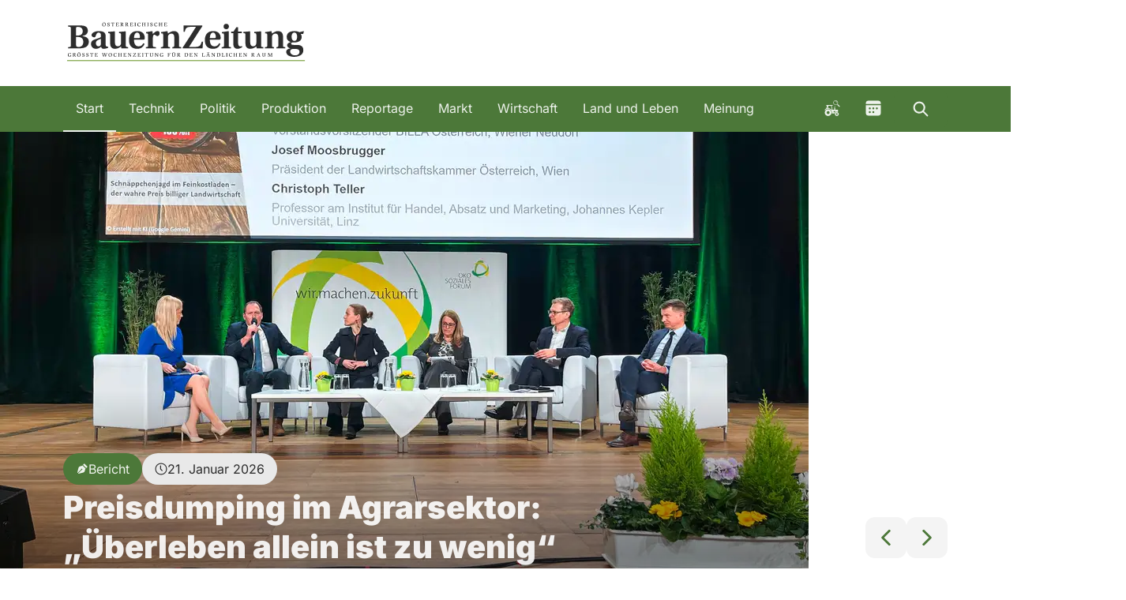

--- FILE ---
content_type: text/css; charset=utf-8
request_url: https://bauernzeitung.at/_nuxt/entry.CdO65bHv.css
body_size: 11738
content:
*,::backdrop,:after,:before{--tw-border-spacing-x:0;--tw-border-spacing-y:0;--tw-translate-x:0;--tw-translate-y:0;--tw-rotate:0;--tw-skew-x:0;--tw-skew-y:0;--tw-scale-x:1;--tw-scale-y:1;--tw-pan-x: ;--tw-pan-y: ;--tw-pinch-zoom: ;--tw-scroll-snap-strictness:proximity;--tw-gradient-from-position: ;--tw-gradient-via-position: ;--tw-gradient-to-position: ;--tw-ordinal: ;--tw-slashed-zero: ;--tw-numeric-figure: ;--tw-numeric-spacing: ;--tw-numeric-fraction: ;--tw-ring-inset: ;--tw-ring-offset-width:0px;--tw-ring-offset-color:#fff;--tw-ring-color:#3b82f680;--tw-ring-offset-shadow:0 0 #0000;--tw-ring-shadow:0 0 #0000;--tw-shadow:0 0 #0000;--tw-shadow-colored:0 0 #0000;--tw-blur: ;--tw-brightness: ;--tw-contrast: ;--tw-grayscale: ;--tw-hue-rotate: ;--tw-invert: ;--tw-saturate: ;--tw-sepia: ;--tw-drop-shadow: ;--tw-backdrop-blur: ;--tw-backdrop-brightness: ;--tw-backdrop-contrast: ;--tw-backdrop-grayscale: ;--tw-backdrop-hue-rotate: ;--tw-backdrop-invert: ;--tw-backdrop-opacity: ;--tw-backdrop-saturate: ;--tw-backdrop-sepia: ;--tw-contain-size: ;--tw-contain-layout: ;--tw-contain-paint: ;--tw-contain-style: }:host,html{line-height:1.5;-webkit-text-size-adjust:100%;font-family:ui-sans-serif,system-ui,sans-serif,Apple Color Emoji,Segoe UI Emoji,Segoe UI Symbol,Noto Color Emoji;font-feature-settings:normal;font-variation-settings:normal;tab-size:4;-webkit-tap-highlight-color:transparent}sub,sup{font-size:75%;line-height:0;position:relative;vertical-align:initial}button,input:where([type=button]),input:where([type=reset]),input:where([type=submit]){-webkit-appearance:button;background-color:initial;background-image:none}progress{vertical-align:initial}.sr-only{height:1px;margin:-1px;overflow:hidden;padding:0;position:absolute;width:1px;clip:rect(0,0,0,0);border-width:0;white-space:nowrap}.pointer-events-none{pointer-events:none}.\!visible{visibility:visible!important}.visible{visibility:visible}.invisible{visibility:hidden}.static{position:static}.fixed{position:fixed}.absolute{position:absolute}.relative{position:relative}.sticky{position:sticky}.inset-0{inset:0}.inset-x-0{left:0;right:0}.-top-4{top:-1rem}.bottom-0{bottom:0}.bottom-2\.5{bottom:.625rem}.bottom-4{bottom:1rem}.bottom-5{bottom:1.25rem}.bottom-8{bottom:2rem}.left-0{left:0}.left-1\/2{left:50%}.left-2\.5{left:.625rem}.left-4{left:1rem}.left-6{left:1.5rem}.right-0{right:0}.right-2{right:.5rem}.right-4{right:1rem}.right-5{right:1.25rem}.top-0{top:0}.top-1\/2{top:50%}.top-56{top:14rem}.top-6{top:1.5rem}.isolate{isolation:isolate}.z-10{z-index:10}.z-20{z-index:20}.z-30{z-index:30}.z-50{z-index:50}.z-\[2\]{z-index:2}.col-span-1{grid-column:span 1/span 1}.col-span-2{grid-column:span 2/span 2}.col-span-3{grid-column:span 3/span 3}.\!mx-0{margin-left:0!important;margin-right:0!important}.mx-0{margin-left:0;margin-right:0}.mx-1{margin-left:.25rem;margin-right:.25rem}.mx-3{margin-left:.75rem;margin-right:.75rem}.mx-4{margin-left:1rem;margin-right:1rem}.mx-8{margin-left:2rem;margin-right:2rem}.mx-auto{margin-left:auto;margin-right:auto}.my-4{margin-bottom:1rem;margin-top:1rem}.my-8{margin-bottom:2rem;margin-top:2rem}.my-\[3px\]{margin-bottom:3px;margin-top:3px}.-mb-6{margin-bottom:-1.5rem}.-mt-1{margin-top:-.25rem}.-mt-24{margin-top:-6rem}.mb-1{margin-bottom:.25rem}.mb-1\.5{margin-bottom:.375rem}.mb-2{margin-bottom:.5rem}.mb-20{margin-bottom:5rem}.mb-24{margin-bottom:6rem}.mb-3{margin-bottom:.75rem}.mb-4{margin-bottom:1rem}.mb-6{margin-bottom:1.5rem}.mb-8{margin-bottom:2rem}.mb-auto{margin-bottom:auto}.ml-2{margin-left:.5rem}.ml-4{margin-left:1rem}.ml-\[13\.5rem\]{margin-left:13.5rem}.ml-auto{margin-left:auto}.mr-1{margin-right:.25rem}.mr-2{margin-right:.5rem}.mt-1{margin-top:.25rem}.mt-1\.5{margin-top:.375rem}.mt-2{margin-top:.5rem}.mt-28{margin-top:7rem}.mt-3{margin-top:.75rem}.mt-4{margin-top:1rem}.mt-5{margin-top:1.25rem}.mt-6{margin-top:1.5rem}.mt-8{margin-top:2rem}.mt-\[28px\]{margin-top:28px}.mt-auto{margin-top:auto}.line-clamp-2{display:-webkit-box;overflow:hidden;-webkit-box-orient:vertical;-webkit-line-clamp:2}.block{display:block}.inline-block{display:inline-block}.inline{display:inline}.flex{display:flex}.inline-flex{display:inline-flex}.grid{display:grid}.hidden{display:none}.aspect-\[47\/30\]{aspect-ratio:47/30}.aspect-square{aspect-ratio:1/1}.aspect-video{aspect-ratio:16/9}.\!h-12{height:3rem!important}.h-0\.5{height:.125rem}.h-1\.5{height:.375rem}.h-12{height:3rem}.h-14{height:3.5rem}.h-2\.5{height:.625rem}.h-20{height:5rem}.h-28{height:7rem}.h-3{height:.75rem}.h-3\.5{height:.875rem}.h-4{height:1rem}.h-44{height:11rem}.h-5{height:1.25rem}.h-6{height:1.5rem}.h-64{height:16rem}.h-8{height:2rem}.h-\[0\.9375rem\]{height:.9375rem}.h-\[1\.125rem\]{height:1.125rem}.h-\[320px\]{height:320px}.h-\[3px\]{height:3px}.h-\[44px\]{height:44px}.h-\[50px\]{height:50px}.h-\[60px\]{height:60px}.h-\[calc\(100vh-1rem\)\]{height:calc(100vh - 1rem)}.h-auto{height:auto}.h-fit{height:fit-content}.h-full{height:100%}.h-px{height:1px}.h-screen{height:100vh}.max-h-\[186px\]{max-height:186px}.max-h-\[576px\]{max-height:576px}.max-h-\[70vh\]{max-height:70vh}.max-h-\[80vh\]{max-height:80vh}.max-h-\[90vh\]{max-height:90vh}.max-h-\[calc\(100vh-12rem\)\]{max-height:calc(100vh - 12rem)}.max-h-\[calc\(100vh-18rem\)\]{max-height:calc(100vh - 18rem)}.max-h-\[calc\(65vh-70px\)\]{max-height:calc(65vh - 70px)}.max-h-full{max-height:100%}.min-h-0{min-height:0}.min-h-28{min-height:7rem}.min-h-\[320px\]{min-height:320px}.min-h-svh{min-height:100svh}.w-1\.5{width:.375rem}.w-12{width:3rem}.w-2\.5{width:.625rem}.w-20{width:5rem}.w-28{width:7rem}.w-3{width:.75rem}.w-3\.5{width:.875rem}.w-4{width:1rem}.w-44{width:11rem}.w-5{width:1.25rem}.w-52{width:13rem}.w-6{width:1.5rem}.w-8{width:2rem}.w-96{width:24rem}.w-\[0\.9375rem\]{width:.9375rem}.w-\[1\.125rem\]{width:1.125rem}.w-\[100px\]{width:100px}.w-\[148px\]{width:148px}.w-\[175px\]{width:175px}.w-\[4\.5rem\]{width:4.5rem}.w-\[50px\]{width:50px}.w-\[85\%\]{width:85%}.w-auto{width:auto}.w-fit{width:fit-content}.w-full{width:100%}.min-w-0{min-width:0}.max-w-28{max-width:7rem}.max-w-2xl{max-width:42rem}.max-w-5xl{max-width:64rem}.max-w-60{max-width:15rem}.max-w-\[280px\]{max-width:280px}.max-w-full{max-width:100%}.max-w-lg{max-width:32rem}.max-w-md{max-width:28rem}.max-w-screen-2xl{max-width:1536px}.max-w-screen-lg{max-width:1024px}.max-w-screen-md{max-width:768px}.max-w-screen-sm{max-width:640px}.max-w-xl{max-width:36rem}.flex-1{flex:1 1 0%}.shrink{flex-shrink:1}.shrink-0{flex-shrink:0}.grow{flex-grow:1}.grow-0{flex-grow:0}.origin-bottom-right{transform-origin:bottom right}.-translate-x-1\/2{--tw-translate-x:-50%}.-translate-x-1\/2,.-translate-x-full{transform:translate(var(--tw-translate-x),var(--tw-translate-y)) rotate(var(--tw-rotate)) skew(var(--tw-skew-x)) skewY(var(--tw-skew-y)) scaleX(var(--tw-scale-x)) scaleY(var(--tw-scale-y))}.-translate-x-full{--tw-translate-x:-100%}.-translate-y-1\/2{--tw-translate-y:-50%}.-translate-y-1\/2,.-translate-y-3\/4{transform:translate(var(--tw-translate-x),var(--tw-translate-y)) rotate(var(--tw-rotate)) skew(var(--tw-skew-x)) skewY(var(--tw-skew-y)) scaleX(var(--tw-scale-x)) scaleY(var(--tw-scale-y))}.-translate-y-3\/4{--tw-translate-y:-75%}.-translate-y-4{--tw-translate-y:-1rem}.-translate-y-4,.translate-x-0{transform:translate(var(--tw-translate-x),var(--tw-translate-y)) rotate(var(--tw-rotate)) skew(var(--tw-skew-x)) skewY(var(--tw-skew-y)) scaleX(var(--tw-scale-x)) scaleY(var(--tw-scale-y))}.translate-x-0{--tw-translate-x:0px}.translate-x-1\/2{--tw-translate-x:50%}.translate-x-1\/2,.translate-y-\[10px\]{transform:translate(var(--tw-translate-x),var(--tw-translate-y)) rotate(var(--tw-rotate)) skew(var(--tw-skew-x)) skewY(var(--tw-skew-y)) scaleX(var(--tw-scale-x)) scaleY(var(--tw-scale-y))}.translate-y-\[10px\]{--tw-translate-y:10px}.translate-y-full{--tw-translate-y:100%}.-rotate-90,.translate-y-full{transform:translate(var(--tw-translate-x),var(--tw-translate-y)) rotate(var(--tw-rotate)) skew(var(--tw-skew-x)) skewY(var(--tw-skew-y)) scaleX(var(--tw-scale-x)) scaleY(var(--tw-scale-y))}.-rotate-90{--tw-rotate:-90deg}.rotate-180{--tw-rotate:180deg}.rotate-180,.rotate-90{transform:translate(var(--tw-translate-x),var(--tw-translate-y)) rotate(var(--tw-rotate)) skew(var(--tw-skew-x)) skewY(var(--tw-skew-y)) scaleX(var(--tw-scale-x)) scaleY(var(--tw-scale-y))}.rotate-90{--tw-rotate:90deg}.-scale-x-100{--tw-scale-x:-1}.-scale-x-100,.transform{transform:translate(var(--tw-translate-x),var(--tw-translate-y)) rotate(var(--tw-rotate)) skew(var(--tw-skew-x)) skewY(var(--tw-skew-y)) scaleX(var(--tw-scale-x)) scaleY(var(--tw-scale-y))}@keyframes spin{to{transform:rotate(1turn)}}.animate-spin{animation:spin 1s linear infinite}.cursor-ew-resize{cursor:ew-resize}.cursor-grab{cursor:grab}.cursor-not-allowed{cursor:not-allowed}.cursor-pointer{cursor:pointer}.select-none{-webkit-user-select:none;user-select:none}.resize{resize:both}.list-decimal{list-style-type:decimal}.list-disc{list-style-type:disc}.appearance-none{appearance:none}.grid-cols-1{grid-template-columns:repeat(1,minmax(0,1fr))}.grid-cols-2{grid-template-columns:repeat(2,minmax(0,1fr))}.grid-cols-3{grid-template-columns:repeat(3,minmax(0,1fr))}.grid-cols-4{grid-template-columns:repeat(4,minmax(0,1fr))}.grid-cols-7{grid-template-columns:repeat(7,minmax(0,1fr))}.flex-col{flex-direction:column}.flex-col-reverse{flex-direction:column-reverse}.flex-wrap{flex-wrap:wrap}.items-start{align-items:flex-start}.items-end{align-items:flex-end}.items-center{align-items:center}.items-baseline{align-items:baseline}.\!justify-start{justify-content:flex-start!important}.justify-start{justify-content:flex-start}.justify-end{justify-content:flex-end}.justify-center{justify-content:center}.justify-between{justify-content:space-between}.gap-0\.5{gap:.125rem}.gap-1{gap:.25rem}.gap-1\.5{gap:.375rem}.gap-10{gap:2.5rem}.gap-12{gap:3rem}.gap-2{gap:.5rem}.gap-2\.5{gap:.625rem}.gap-3{gap:.75rem}.gap-3\.5{gap:.875rem}.gap-4{gap:1rem}.gap-5{gap:1.25rem}.gap-6{gap:1.5rem}.gap-8{gap:2rem}.-space-x-px>:not([hidden])~:not([hidden]){--tw-space-x-reverse:0;margin-left:calc(-1px*(1 - var(--tw-space-x-reverse)));margin-right:calc(-1px*var(--tw-space-x-reverse))}.space-y-1>:not([hidden])~:not([hidden]){--tw-space-y-reverse:0;margin-bottom:calc(.25rem*var(--tw-space-y-reverse));margin-top:calc(.25rem*(1 - var(--tw-space-y-reverse)))}.space-y-2>:not([hidden])~:not([hidden]){--tw-space-y-reverse:0;margin-bottom:calc(.5rem*var(--tw-space-y-reverse));margin-top:calc(.5rem*(1 - var(--tw-space-y-reverse)))}.space-y-3>:not([hidden])~:not([hidden]){--tw-space-y-reverse:0;margin-bottom:calc(.75rem*var(--tw-space-y-reverse));margin-top:calc(.75rem*(1 - var(--tw-space-y-reverse)))}.space-y-4>:not([hidden])~:not([hidden]){--tw-space-y-reverse:0;margin-bottom:calc(1rem*var(--tw-space-y-reverse));margin-top:calc(1rem*(1 - var(--tw-space-y-reverse)))}.space-y-6>:not([hidden])~:not([hidden]){--tw-space-y-reverse:0;margin-bottom:calc(1.5rem*var(--tw-space-y-reverse));margin-top:calc(1.5rem*(1 - var(--tw-space-y-reverse)))}.space-y-8>:not([hidden])~:not([hidden]){--tw-space-y-reverse:0;margin-bottom:calc(2rem*var(--tw-space-y-reverse));margin-top:calc(2rem*(1 - var(--tw-space-y-reverse)))}.divide-y>:not([hidden])~:not([hidden]){--tw-divide-y-reverse:0;border-bottom-width:calc(1px*var(--tw-divide-y-reverse));border-top-width:calc(1px*(1 - var(--tw-divide-y-reverse)))}.self-start{align-self:flex-start}.self-center{align-self:center}.self-stretch{align-self:stretch}.overflow-hidden{overflow:hidden}.overflow-clip{overflow:clip}.overflow-x-auto{overflow-x:auto}.overflow-y-auto{overflow-y:auto}.overflow-x-hidden{overflow-x:hidden}.overflow-x-visible{overflow-x:visible}.overflow-x-scroll{overflow-x:scroll}.overflow-y-scroll{overflow-y:scroll}.truncate{overflow:hidden;text-overflow:ellipsis;white-space:nowrap}.hyphens-auto{-webkit-hyphens:auto;hyphens:auto}.whitespace-nowrap{white-space:nowrap}.text-nowrap{text-wrap:nowrap}.text-pretty{text-wrap:pretty}.break-normal{overflow-wrap:normal;word-break:normal}.break-words{overflow-wrap:break-word}.break-all{word-break:break-all}.rounded-\[8px\]{border-radius:8px}.rounded-full{border-radius:9999px}.rounded-less{border-radius:.5rem}.rounded-minimal{border-radius:.25rem}.rounded-more{border-radius:1.25rem}.rounded-none{border-radius:0}.rounded-regular{border-radius:.75rem}.rounded-b-less{border-bottom-left-radius:.5rem;border-bottom-right-radius:.5rem}.rounded-b-more{border-bottom-left-radius:1.25rem;border-bottom-right-radius:1.25rem}.rounded-t-less{border-top-left-radius:.5rem;border-top-right-radius:.5rem}.rounded-t-more{border-top-left-radius:1.25rem;border-top-right-radius:1.25rem}.rounded-t-regular{border-top-left-radius:.75rem;border-top-right-radius:.75rem}.border{border-width:1px}.border-2{border-width:2px}.border-4{border-width:4px}.border-b{border-bottom-width:1px}.border-b-2{border-bottom-width:2px}.border-r{border-right-width:1px}.border-t{border-top-width:1px}.border-t-2{border-top-width:2px}.border-dashed{border-style:dashed}.\!border-brand-light{border-color:var(--Color-Brand-300)!important}.\!border-on-brand{border-color:var(--on-brand)!important}.border-black{--tw-border-opacity:1;border-color:rgb(0 0 0/var(--tw-border-opacity,1))}.border-black\/40{border-color:#0006}.border-border-primary{border-color:var(--border-primary)}.border-border-secondary{border-color:var(--border-secondary)}.border-border-tertiary{border-color:var(--border-tertiary)}.border-brand-beige-regular{border-color:var(--brand-beige-regular)}.border-brand-extra-light{border-color:var(--Color-Brand-100)}.border-brand-regular{border-color:var(--Color-Brand-500)}.border-danger-light{border-color:var(--danger-light)}.border-info-regular{border-color:var(--info-regular)}.border-surface-primary{border-color:var(--surface-primary)}.border-surface-secondary{border-color:var(--surface-secondary)}.border-surface-tertiary{border-color:var(--surface-tertiary)}.border-white{--tw-border-opacity:1;border-color:rgb(255 255 255/var(--tw-border-opacity,1))}.border-b-border-primary{border-bottom-color:var(--border-primary)}.border-t-border-primary{border-top-color:var(--border-primary)}.border-t-brand-regular{border-top-color:var(--Color-Brand-500)}.\!bg-side-navigation-item-surface-selected{background-color:var(--side-navigation-item-surface-selected)!important}.bg-black{--tw-bg-opacity:1;background-color:rgb(0 0 0/var(--tw-bg-opacity,1))}.bg-black\/30{background-color:#0000004d}.bg-border-primary{background-color:var(--border-primary)}.bg-brand-beige-extra-light{background-color:var(--brand-beige-extra-light)}.bg-brand-beige-regular{background-color:var(--brand-beige-regular)}.bg-brand-bright-yellow-regular{background-color:var(--brand-bright-yellow-regular)}.bg-brand-dark{background-color:var(--Color-Brand-700)}.bg-brand-extra-light{background-color:var(--Color-Brand-100)}.bg-brand-light{background-color:var(--Color-Brand-300)}.bg-brand-light-green-extra-light{background-color:var(--Color-Brand-100)}.bg-brand-red-extra-light{background-color:var(--brand-red-extra-light)}.bg-brand-regular{background-color:var(--Color-Brand-500)}.bg-brand-yellow-extra-light{background-color:var(--brand-yellow-extra-light)}.bg-danger-extra-light{background-color:var(--danger-extra-light)}.bg-info-extra-light{background-color:var(--info-extra-light)}.bg-on-brand{background-color:var(--on-brand)}.bg-secondary-on-surface{background-color:var(--secondary-on-surface)}.bg-side-navigation-item-surface-default{background-color:var(--side-navigation-item-surface-default)}.bg-success-extra-light{background-color:var(--success-extra-light)}.bg-surface-base{background-color:var(--surface-base)}.bg-surface-primary{background-color:var(--surface-primary)}.bg-surface-secondary{background-color:var(--surface-secondary)}.bg-surface-tertiary{background-color:var(--surface-tertiary)}.bg-warning-dark{background-color:var(--warning-dark)}.bg-warning-extra-light{background-color:var(--warning-extra-light)}.bg-white{--tw-bg-opacity:1;background-color:rgb(255 255 255/var(--tw-bg-opacity,1))}.bg-opacity-50{--tw-bg-opacity:.5}.bg-opacity-85{--tw-bg-opacity:.85}.bg-gradient-to-b{background-image:linear-gradient(to bottom,var(--tw-gradient-stops))}.bg-gradient-to-t{background-image:linear-gradient(to top,var(--tw-gradient-stops))}.from-black\/50{--tw-gradient-from:#00000080 var(--tw-gradient-from-position);--tw-gradient-to:#0000 var(--tw-gradient-to-position);--tw-gradient-stops:var(--tw-gradient-from),var(--tw-gradient-to)}.from-black\/60{--tw-gradient-from:#0009 var(--tw-gradient-from-position);--tw-gradient-to:#0000 var(--tw-gradient-to-position);--tw-gradient-stops:var(--tw-gradient-from),var(--tw-gradient-to)}.from-black\/70{--tw-gradient-from:#000000b3 var(--tw-gradient-from-position);--tw-gradient-to:#0000 var(--tw-gradient-to-position);--tw-gradient-stops:var(--tw-gradient-from),var(--tw-gradient-to)}.via-black\/0{--tw-gradient-to:#0000 var(--tw-gradient-to-position);--tw-gradient-stops:var(--tw-gradient-from),#0000 var(--tw-gradient-via-position),var(--tw-gradient-to)}.via-black\/30{--tw-gradient-to:#0000 var(--tw-gradient-to-position);--tw-gradient-stops:var(--tw-gradient-from),#0000004d var(--tw-gradient-via-position),var(--tw-gradient-to)}.via-black\/40{--tw-gradient-to:#0000 var(--tw-gradient-to-position);--tw-gradient-stops:var(--tw-gradient-from),#0006 var(--tw-gradient-via-position),var(--tw-gradient-to)}.via-black\/50{--tw-gradient-to:#0000 var(--tw-gradient-to-position);--tw-gradient-stops:var(--tw-gradient-from),#00000080 var(--tw-gradient-via-position),var(--tw-gradient-to)}.via-20\%{--tw-gradient-via-position:20%}.via-70\%{--tw-gradient-via-position:70%}.to-black\/0,.to-transparent{--tw-gradient-to:#0000 var(--tw-gradient-to-position)}.object-contain{object-fit:contain}.object-cover{object-fit:cover}.object-center{object-position:center}.p-1{padding:.25rem}.p-10{padding:2.5rem}.p-2{padding:.5rem}.p-2\.5{padding:.625rem}.p-3{padding:.75rem}.p-4{padding:1rem}.p-5{padding:1.25rem}.p-6{padding:1.5rem}.p-8{padding:2rem}.p-\[0\.625rem\]{padding:.625rem}.px-1\.5{padding-left:.375rem;padding-right:.375rem}.px-2{padding-left:.5rem;padding-right:.5rem}.px-2\.5{padding-left:.625rem;padding-right:.625rem}.px-3{padding-left:.75rem;padding-right:.75rem}.px-4{padding-left:1rem;padding-right:1rem}.px-5{padding-left:1.25rem;padding-right:1.25rem}.px-6{padding-left:1.5rem;padding-right:1.5rem}.py-1{padding-bottom:.25rem;padding-top:.25rem}.py-1\.5{padding-bottom:.375rem;padding-top:.375rem}.py-12{padding-bottom:3rem;padding-top:3rem}.py-2{padding-bottom:.5rem;padding-top:.5rem}.py-2\.5{padding-bottom:.625rem;padding-top:.625rem}.py-20{padding-bottom:5rem;padding-top:5rem}.py-3{padding-bottom:.75rem;padding-top:.75rem}.py-4{padding-bottom:1rem;padding-top:1rem}.py-5{padding-bottom:1.25rem;padding-top:1.25rem}.py-6{padding-bottom:1.5rem;padding-top:1.5rem}.py-8{padding-bottom:2rem;padding-top:2rem}.py-\[0\.375rem\]{padding-bottom:.375rem;padding-top:.375rem}.\!pb-2{padding-bottom:.5rem!important}.pb-1{padding-bottom:.25rem}.pb-14{padding-bottom:3.5rem}.pb-16{padding-bottom:4rem}.pb-4{padding-bottom:1rem}.pb-40{padding-bottom:10rem}.pb-6{padding-bottom:1.5rem}.pb-8{padding-bottom:2rem}.pl-10{padding-left:2.5rem}.pl-2{padding-left:.5rem}.pl-4{padding-left:1rem}.pr-2{padding-right:.5rem}.pr-28{padding-right:7rem}.pr-4{padding-right:1rem}.pr-8{padding-right:2rem}.pt-1{padding-top:.25rem}.pt-12{padding-top:3rem}.pt-2\.5{padding-top:.625rem}.pt-20{padding-top:5rem}.pt-3{padding-top:.75rem}.pt-4{padding-top:1rem}.pt-6{padding-top:1.5rem}.pt-8{padding-top:2rem}.text-left{text-align:left}.text-center{text-align:center}.text-right{text-align:right}.text-justify{text-align:justify}.text-start{text-align:start}.text-end{text-align:end}.align-middle{vertical-align:middle}.text-\[4px\]{font-size:4px}.text-\[8px\]{font-size:8px}.text-body{font-size:1rem}.text-h2-mobile{font-size:1.375rem}.text-h3-mobile{font-size:1.125rem}.text-sm{font-size:.875rem}.text-small-body{font-size:.938rem}.text-xs{font-size:.75rem}.font-bold{font-weight:700}.font-medium{font-weight:500}.font-normal{font-weight:400}.font-semibold{font-weight:600}.uppercase{text-transform:uppercase}.capitalize{text-transform:capitalize}.italic{font-style:italic}.not-italic{font-style:normal}.leading-3{line-height:.75rem}.leading-none{line-height:1}.tracking-\[0\.3em\]{letter-spacing:.3em}.\!text-brand-regular{color:var(--Color-Brand-500)!important}.\!text-on-brand{color:var(--on-brand)!important}.text-black{--tw-text-opacity:1;color:rgb(0 0 0/var(--tw-text-opacity,1))}.text-brand-beige-extra-dark{color:var(--brand-beige-extra-dark)}.text-brand-beige-regular{color:var(--brand-beige-regular)}.text-brand-bright-red-regular{color:var(--brand-bright-red-regular)}.text-brand-dark{color:var(--Color-Brand-700)}.text-brand-regular{color:var(--Color-Brand-500)}.text-brand-yellow-dark{color:var(--brand-yellow-dark)}.text-button-on-surface-link-active{color:var(--button-on-surface-link-active)}.text-button-on-surface-link-default{color:var(--button-on-surface-link-default)}.text-danger-dark{color:var(--danger-dark)}.text-danger-extra-dark{color:var(--danger-extra-dark)}.text-danger-regular{color:var(--danger-regular)}.text-info-extra-dark{color:var(--info-extra-dark)}.text-on-brand{color:var(--on-brand)}.text-on-darkened-image{color:var(--on-darkened-image)}.text-on-surface{color:var(--on-surface)}.text-secondary-on-surface{color:var(--secondary-on-surface)}.text-side-navigation-item-on-surface-default{color:var(--side-navigation-item-on-surface-default)}.text-success-dark{color:var(--success-dark)}.text-surface-secondary{color:var(--surface-secondary)}.text-surface-tertiary{color:var(--surface-tertiary)}.text-tertiary-on-surface{color:var(--tertiary-on-surface)}.text-warning-dark{color:var(--warning-dark)}.text-white{--tw-text-opacity:1;color:rgb(255 255 255/var(--tw-text-opacity,1))}.text-white\/60{color:#fff9}.underline{text-decoration-line:underline}.no-underline{text-decoration-line:none}.opacity-0{opacity:0}.opacity-100{opacity:1}.opacity-20{opacity:.2}.opacity-25{opacity:.25}.opacity-50{opacity:.5}.opacity-75{opacity:.75}.opacity-80{opacity:.8}.shadow-lg{--tw-shadow:0 10px 15px -3px #0000001a,0 4px 6px -4px #0000001a;--tw-shadow-colored:0 10px 15px -3px var(--tw-shadow-color),0 4px 6px -4px var(--tw-shadow-color)}.shadow-lg,.shadow-md{box-shadow:var(--tw-ring-offset-shadow,0 0 #0000),var(--tw-ring-shadow,0 0 #0000),var(--tw-shadow)}.shadow-md{--tw-shadow:0 4px 6px -1px #0000001a,0 2px 4px -2px #0000001a;--tw-shadow-colored:0 4px 6px -1px var(--tw-shadow-color),0 2px 4px -2px var(--tw-shadow-color)}.shadow-xl{--tw-shadow:0 20px 25px -5px #0000001a,0 8px 10px -6px #0000001a;--tw-shadow-colored:0 20px 25px -5px var(--tw-shadow-color),0 8px 10px -6px var(--tw-shadow-color);box-shadow:var(--tw-ring-offset-shadow,0 0 #0000),var(--tw-ring-shadow,0 0 #0000),var(--tw-shadow)}.outline-none{outline:2px solid #0000;outline-offset:2px}.outline-0{outline-width:0}.ring-brand-light{--tw-ring-color:var(--Color-Brand-300)}.filter{filter:var(--tw-blur) var(--tw-brightness) var(--tw-contrast) var(--tw-grayscale) var(--tw-hue-rotate) var(--tw-invert) var(--tw-saturate) var(--tw-sepia) var(--tw-drop-shadow)}.backdrop-blur-2xl{--tw-backdrop-blur:blur(40px);-webkit-backdrop-filter:var(--tw-backdrop-blur) var(--tw-backdrop-brightness) var(--tw-backdrop-contrast) var(--tw-backdrop-grayscale) var(--tw-backdrop-hue-rotate) var(--tw-backdrop-invert) var(--tw-backdrop-opacity) var(--tw-backdrop-saturate) var(--tw-backdrop-sepia);backdrop-filter:var(--tw-backdrop-blur) var(--tw-backdrop-brightness) var(--tw-backdrop-contrast) var(--tw-backdrop-grayscale) var(--tw-backdrop-hue-rotate) var(--tw-backdrop-invert) var(--tw-backdrop-opacity) var(--tw-backdrop-saturate) var(--tw-backdrop-sepia)}.\!transition-all{transition-duration:.15s!important;transition-property:all!important;transition-timing-function:cubic-bezier(.4,0,.2,1)!important}.transition{transition-duration:.15s;transition-property:color,background-color,border-color,text-decoration-color,fill,stroke,opacity,box-shadow,transform,filter,backdrop-filter;transition-timing-function:cubic-bezier(.4,0,.2,1)}.transition-colors{transition-duration:.15s;transition-property:color,background-color,border-color,text-decoration-color,fill,stroke;transition-timing-function:cubic-bezier(.4,0,.2,1)}.transition-opacity{transition-duration:.15s;transition-property:opacity;transition-timing-function:cubic-bezier(.4,0,.2,1)}.transition-transform{transition-duration:.15s;transition-property:transform;transition-timing-function:cubic-bezier(.4,0,.2,1)}.duration-300{transition-duration:.3s}.duration-500{transition-duration:.5s}.ease-in{transition-timing-function:cubic-bezier(.4,0,1,1)}.ease-in-out{transition-timing-function:cubic-bezier(.4,0,.2,1)}.ease-out{transition-timing-function:cubic-bezier(0,0,.2,1)}.placeholder\:text-secondary-on-surface::placeholder{color:var(--secondary-on-surface)}.after\:content-\[\'\|\|\'\]:after{--tw-content:"||";content:var(--tw-content)}.after\:content-\[\'\|\|\|\'\]:after{--tw-content:"|||";content:var(--tw-content)}.last\:hidden:last-child{display:none}.checked\:border-4:checked{border-width:4px}.checked\:border-brand-regular:checked{border-color:var(--Color-Brand-500)}.checked\:bg-brand-regular:checked{background-color:var(--Color-Brand-500)}.checked\:after\:absolute:checked:after{content:var(--tw-content);position:absolute}.checked\:after\:left-1\/2:checked:after{content:var(--tw-content);left:50%}.checked\:after\:top-1\/2:checked:after{content:var(--tw-content);top:50%}.checked\:after\:h-\[0\.7rem\]:checked:after{content:var(--tw-content);height:.7rem}.checked\:after\:w-\[0\.3rem\]:checked:after{content:var(--tw-content);width:.3rem}.checked\:after\:-translate-x-1\/2:checked:after{--tw-translate-x:-50%}.checked\:after\:-translate-x-1\/2:checked:after,.checked\:after\:-translate-y-1\/2:checked:after{content:var(--tw-content);transform:translate(var(--tw-translate-x),var(--tw-translate-y)) rotate(var(--tw-rotate)) skew(var(--tw-skew-x)) skewY(var(--tw-skew-y)) scaleX(var(--tw-scale-x)) scaleY(var(--tw-scale-y))}.checked\:after\:-translate-y-1\/2:checked:after{--tw-translate-y:-50%}.checked\:after\:rotate-45:checked:after{--tw-rotate:45deg}.checked\:after\:rotate-45:checked:after,.checked\:after\:transform:checked:after{content:var(--tw-content);transform:translate(var(--tw-translate-x),var(--tw-translate-y)) rotate(var(--tw-rotate)) skew(var(--tw-skew-x)) skewY(var(--tw-skew-y)) scaleX(var(--tw-scale-x)) scaleY(var(--tw-scale-y))}.checked\:after\:border-b-2:checked:after{border-bottom-width:2px;content:var(--tw-content)}.checked\:after\:border-r-2:checked:after{border-right-width:2px;content:var(--tw-content)}.checked\:after\:border-on-brand:checked:after{border-color:var(--on-brand);content:var(--tw-content)}.checked\:after\:content-\[\\\'\\\'\]:checked:after{--tw-content:\'\';content:var(--tw-content)}.hover\:scale-105:hover{--tw-scale-x:1.05;--tw-scale-y:1.05;transform:translate(var(--tw-translate-x),var(--tw-translate-y)) rotate(var(--tw-rotate)) skew(var(--tw-skew-x)) skewY(var(--tw-skew-y)) scaleX(var(--tw-scale-x)) scaleY(var(--tw-scale-y))}.hover\:border-brand-light:hover{border-color:var(--Color-Brand-300)}.hover\:bg-brand-dark:hover{background-color:var(--Color-Brand-700)}.hover\:bg-brand-extra-light:hover{background-color:var(--Color-Brand-100)}.hover\:bg-brand-light:hover{background-color:var(--Color-Brand-300)}.hover\:bg-side-navigation-item-surface-hover:hover{background-color:var(--side-navigation-item-surface-hover)}.hover\:bg-surface-primary:hover{background-color:var(--surface-primary)}.hover\:bg-surface-secondary:hover{background-color:var(--surface-secondary)}.hover\:bg-surface-tertiary:hover{background-color:var(--surface-tertiary)}.hover\:px-4:hover{padding-left:1rem;padding-right:1rem}.hover\:text-button-on-surface-link-hover:hover{color:var(--button-on-surface-link-hover)}.hover\:text-on-brand:hover{color:var(--on-brand)}.hover\:text-on-surface:hover{color:var(--on-surface)}.hover\:text-side-navigation-item-on-surface-hover:hover{color:var(--side-navigation-item-on-surface-hover)}.hover\:text-surface-primary:hover{color:var(--surface-primary)}.hover\:text-white:hover{--tw-text-opacity:1;color:rgb(255 255 255/var(--tw-text-opacity,1))}.focus\:bg-surface-secondary:focus{background-color:var(--surface-secondary)}.focus\:outline-none:focus{outline:2px solid #0000;outline-offset:2px}.focus-visible\:ring-2:focus-visible,.focus\:ring-2:focus{--tw-ring-offset-shadow:var(--tw-ring-inset) 0 0 0 var(--tw-ring-offset-width) var(--tw-ring-offset-color);--tw-ring-shadow:var(--tw-ring-inset) 0 0 0 calc(2px + var(--tw-ring-offset-width)) var(--tw-ring-color);box-shadow:var(--tw-ring-offset-shadow),var(--tw-ring-shadow),var(--tw-shadow,0 0 #0000)}.active\:cursor-grabbing:active{cursor:grabbing}.active\:bg-side-navigation-item-surface-active:active{background-color:var(--side-navigation-item-surface-active)}.active\:bg-surface-secondary:active{background-color:var(--surface-secondary)}.active\:bg-surface-tertiary:active{background-color:var(--surface-tertiary)}.active\:text-side-navigation-item-on-surface-active:active{color:var(--side-navigation-item-on-surface-active)}.disabled\:text-button-on-inactive:disabled{color:var(--button-on-inactive)}.group:hover .group-hover\:translate-y-0{--tw-translate-y:0px;transform:translate(var(--tw-translate-x),var(--tw-translate-y)) rotate(var(--tw-rotate)) skew(var(--tw-skew-x)) skewY(var(--tw-skew-y)) scaleX(var(--tw-scale-x)) scaleY(var(--tw-scale-y))}.group:hover .group-hover\:border-border-tertiary{border-color:var(--border-tertiary)}.group:hover .group-hover\:bg-surface-secondary{background-color:var(--surface-secondary)}.group:hover .group-hover\:bg-surface-tertiary{background-color:var(--surface-tertiary)}.group:hover .group-hover\:text-button-surface-primary-hover{color:var(--button-surface-primary-hover)}.group:hover .group-hover\:text-on-surface{color:var(--on-surface)}.group:hover .group-hover\:opacity-100{opacity:1}.group:active .group-active\:text-button-surface-primary-active{color:var(--button-surface-primary-active)}@media not all and (min-width:1536px){.max-2xl\:hidden{display:none}.max-2xl\:flex-col{flex-direction:column}}@media not all and (min-width:1280px){.max-xl\:bottom-0{bottom:0}.max-xl\:hidden{display:none}.max-xl\:w-full{width:100%}.max-xl\:flex-col{flex-direction:column}.max-xl\:pt-2{padding-top:.5rem}}@media not all and (min-width:1024px){.max-lg\:bottom-5{bottom:1.25rem}.max-lg\:mb-3{margin-bottom:.75rem}.max-lg\:block{display:block}.max-lg\:hidden{display:none}.max-lg\:flex-col{flex-direction:column}.max-lg\:items-start{align-items:flex-start}.max-lg\:space-y-8>:not([hidden])~:not([hidden]){--tw-space-y-reverse:0;margin-bottom:calc(2rem*var(--tw-space-y-reverse));margin-top:calc(2rem*(1 - var(--tw-space-y-reverse)))}.max-lg\:border-b{border-bottom-width:1px}.max-lg\:border-b-border-primary{border-bottom-color:var(--border-primary)}.max-lg\:\!py-2{padding-bottom:.5rem!important;padding-top:.5rem!important}.max-lg\:pb-3{padding-bottom:.75rem}}@media not all and (min-width:768px){.max-md\:mx-auto{margin-left:auto;margin-right:auto}.max-md\:mt-6{margin-top:1.5rem}.max-md\:flex{display:flex}.max-md\:grid{display:grid}.max-md\:\!hidden{display:none!important}.max-md\:hidden{display:none}.max-md\:h-px{height:1px}.max-md\:grow{flex-grow:1}.max-md\:flex-col{flex-direction:column}.max-md\:items-end{align-items:flex-end}.max-md\:items-center{align-items:center}.max-md\:justify-between{justify-content:space-between}.max-md\:gap-2{gap:.5rem}.max-md\:gap-5{gap:1.25rem}.max-md\:overflow-x-auto{overflow-x:auto}.max-md\:px-0\.5{padding-left:.125rem;padding-right:.125rem}.max-md\:pb-1{padding-bottom:.25rem}.max-md\:pt-4{padding-top:1rem}.max-md\:text-center{text-align:center}}@media not all and (min-width:640px){.max-sm\:left-4{left:1rem}.max-sm\:mx-auto{margin-left:auto;margin-right:auto}.max-sm\:mb-4{margin-bottom:1rem}.max-sm\:mt-2{margin-top:.5rem}.max-sm\:\!hidden{display:none!important}.max-sm\:hidden{display:none}.max-sm\:w-full{width:100%}.max-sm\:origin-bottom-left{transform-origin:bottom left}.max-sm\:flex-row-reverse{flex-direction:row-reverse}.max-sm\:flex-col{flex-direction:column}.max-sm\:justify-between{justify-content:space-between}.max-sm\:gap-1{gap:.25rem}.max-sm\:break-words{overflow-wrap:break-word}.max-sm\:text-small-body{font-size:.938rem}.max-sm\:opacity-0{opacity:0}}@media (min-width:640px){.sm\:-top-10{top:-2.5rem}.sm\:bottom-3{bottom:.75rem}.sm\:left-3{left:.75rem}.sm\:mx-6{margin-left:1.5rem;margin-right:1.5rem}.sm\:mx-8{margin-left:2rem;margin-right:2rem}.sm\:-mt-8{margin-top:-2rem}.sm\:mb-12{margin-bottom:3rem}.sm\:mb-3{margin-bottom:.75rem}.sm\:mb-4{margin-bottom:1rem}.sm\:mb-6{margin-bottom:1.5rem}.sm\:mb-8{margin-bottom:2rem}.sm\:ml-\[14\.5rem\]{margin-left:14.5rem}.sm\:mt-0\.5{margin-top:.125rem}.sm\:mt-1\.5{margin-top:.375rem}.sm\:mt-12{margin-top:3rem}.sm\:mt-2{margin-top:.5rem}.sm\:mt-20{margin-top:5rem}.sm\:mt-3{margin-top:.75rem}.sm\:mt-4{margin-top:1rem}.sm\:mt-5{margin-top:1.25rem}.sm\:mt-6{margin-top:1.5rem}.sm\:mt-8{margin-top:2rem}.sm\:inline{display:inline}.sm\:\!hidden{display:none!important}.sm\:hidden{display:none}.sm\:h-24{height:6rem}.sm\:h-32{height:8rem}.sm\:h-80{height:20rem}.sm\:h-\[384px\]{height:384px}.sm\:h-\[calc\(100vh-5rem\)\]{height:calc(100vh - 5rem)}.sm\:max-h-\[calc\(100vh-16rem\)\]{max-height:calc(100vh - 16rem)}.sm\:min-h-\[384px\]{min-height:384px}.sm\:w-24{width:6rem}.sm\:w-32{width:8rem}.sm\:w-\[28rem\]{width:28rem}.sm\:w-\[640px\]{width:640px}.sm\:grid-cols-2{grid-template-columns:repeat(2,minmax(0,1fr))}.sm\:flex-row{flex-direction:row}.sm\:items-end{align-items:flex-end}.sm\:items-center{align-items:center}.sm\:justify-between{justify-content:space-between}.sm\:gap-1{gap:.25rem}.sm\:gap-1\.5{gap:.375rem}.sm\:gap-10{gap:2.5rem}.sm\:gap-12{gap:3rem}.sm\:gap-2{gap:.5rem}.sm\:gap-3{gap:.75rem}.sm\:gap-4{gap:1rem}.sm\:gap-5{gap:1.25rem}.sm\:gap-6{gap:1.5rem}.sm\:gap-8{gap:2rem}.sm\:space-y-1\.5>:not([hidden])~:not([hidden]){--tw-space-y-reverse:0;margin-bottom:calc(.375rem*var(--tw-space-y-reverse));margin-top:calc(.375rem*(1 - var(--tw-space-y-reverse)))}.sm\:self-start{align-self:flex-start}.sm\:rounded-less{border-radius:.5rem}.sm\:border-8{border-width:8px}.sm\:border-\[6px\]{border-width:6px}.sm\:p-10{padding:2.5rem}.sm\:p-3{padding:.75rem}.sm\:p-4{padding:1rem}.sm\:px-14{padding-left:3.5rem;padding-right:3.5rem}.sm\:px-2{padding-left:.5rem;padding-right:.5rem}.sm\:px-4{padding-left:1rem;padding-right:1rem}.sm\:px-6{padding-left:1.5rem;padding-right:1.5rem}.sm\:py-1\.5{padding-bottom:.375rem;padding-top:.375rem}.sm\:py-10{padding-bottom:2.5rem;padding-top:2.5rem}.sm\:py-14{padding-bottom:3.5rem;padding-top:3.5rem}.sm\:py-18{padding-bottom:4.5rem;padding-top:4.5rem}.sm\:py-2{padding-bottom:.5rem;padding-top:.5rem}.sm\:py-3{padding-bottom:.75rem;padding-top:.75rem}.sm\:py-4{padding-bottom:1rem;padding-top:1rem}.sm\:py-6{padding-bottom:1.5rem;padding-top:1.5rem}.sm\:pb-16{padding-bottom:4rem}.sm\:pt-16{padding-top:4rem}.sm\:text-body{font-size:1rem}.sm\:text-h3-tablet{font-size:1.375rem}.group:hover .sm\:group-hover\:-top-14{top:-3.5rem}.group:hover .sm\:group-hover\:rotate-3{--tw-rotate:3deg}.group:hover .sm\:group-hover\:rotate-3,.group:hover .sm\:group-hover\:scale-110{transform:translate(var(--tw-translate-x),var(--tw-translate-y)) rotate(var(--tw-rotate)) skew(var(--tw-skew-x)) skewY(var(--tw-skew-y)) scaleX(var(--tw-scale-x)) scaleY(var(--tw-scale-y))}.group:hover .sm\:group-hover\:scale-110{--tw-scale-x:1.1;--tw-scale-y:1.1}@media not all and (min-width:1280px){.sm\:max-xl\:pt-2{padding-top:.5rem}}}@media (min-width:768px){.md\:-top-10{top:-2.5rem}.md\:-top-12{top:-3rem}.md\:bottom-14{bottom:3.5rem}.md\:col-span-2{grid-column:span 2/span 2}.md\:mx-2{margin-left:.5rem;margin-right:.5rem}.md\:mx-auto{margin-left:auto;margin-right:auto}.md\:mb-12{margin-bottom:3rem}.md\:mb-28{margin-bottom:7rem}.md\:mb-4{margin-bottom:1rem}.md\:mb-6{margin-bottom:1.5rem}.md\:mb-8{margin-bottom:2rem}.md\:ml-10{margin-left:2.5rem}.md\:mr-2{margin-right:.5rem}.md\:mt-12{margin-top:3rem}.md\:mt-3{margin-top:.75rem}.md\:mt-4{margin-top:1rem}.md\:mt-8{margin-top:2rem}.md\:mt-\[1\.375rem\]{margin-top:1.375rem}.md\:inline-block{display:inline-block}.md\:flex{display:flex}.md\:inline-flex{display:inline-flex}.md\:\!hidden{display:none!important}.md\:hidden{display:none}.md\:h-28{height:7rem}.md\:h-6{height:1.5rem}.md\:h-\[572px\]{height:572px}.md\:min-h-40{min-height:10rem}.md\:min-h-\[572px\]{min-height:572px}.md\:w-28{width:7rem}.md\:w-40{width:10rem}.md\:w-6{width:1.5rem}.md\:w-64{width:16rem}.md\:w-\[311px\]{width:311px}.md\:w-\[40\%\]{width:40%}.md\:w-px{width:1px}.md\:max-w-\[200px\]{max-width:200px}.md\:-translate-x-0\.5{--tw-translate-x:-.125rem}.md\:-translate-x-0\.5,.md\:translate-x-0\.5{transform:translate(var(--tw-translate-x),var(--tw-translate-y)) rotate(var(--tw-rotate)) skew(var(--tw-skew-x)) skewY(var(--tw-skew-y)) scaleX(var(--tw-scale-x)) scaleY(var(--tw-scale-y))}.md\:translate-x-0\.5{--tw-translate-x:.125rem}.md\:grid-cols-2{grid-template-columns:repeat(2,minmax(0,1fr))}.md\:flex-row{flex-direction:row}.md\:flex-col{flex-direction:column}.md\:flex-wrap{flex-wrap:wrap}.md\:items-end{align-items:flex-end}.md\:items-center{align-items:center}.md\:justify-between{justify-content:space-between}.md\:gap-12{gap:3rem}.md\:gap-4{gap:1rem}.md\:gap-6{gap:1.5rem}.md\:gap-8{gap:2rem}.md\:space-y-2>:not([hidden])~:not([hidden]){--tw-space-y-reverse:0;margin-bottom:calc(.5rem*var(--tw-space-y-reverse));margin-top:calc(.5rem*(1 - var(--tw-space-y-reverse)))}.md\:space-y-4>:not([hidden])~:not([hidden]){--tw-space-y-reverse:0;margin-bottom:calc(1rem*var(--tw-space-y-reverse));margin-top:calc(1rem*(1 - var(--tw-space-y-reverse)))}.md\:rounded-less{border-radius:.5rem}.md\:bg-surface-base{background-color:var(--surface-base)}.md\:p-4{padding:1rem}.md\:p-8{padding:2rem}.md\:px-10{padding-left:2.5rem;padding-right:2.5rem}.md\:px-3\.5{padding-left:.875rem;padding-right:.875rem}.md\:px-4{padding-left:1rem;padding-right:1rem}.md\:px-8{padding-left:2rem;padding-right:2rem}.md\:py-0{padding-bottom:0;padding-top:0}.md\:py-12{padding-bottom:3rem;padding-top:3rem}.md\:py-14{padding-bottom:3.5rem;padding-top:3.5rem}.md\:py-2{padding-bottom:.5rem;padding-top:.5rem}.md\:py-28{padding-bottom:7rem;padding-top:7rem}.md\:py-6{padding-bottom:1.5rem;padding-top:1.5rem}.md\:py-8{padding-bottom:2rem;padding-top:2rem}.md\:pb-14{padding-bottom:3.5rem}.md\:pb-16{padding-bottom:4rem}.md\:pt-6{padding-top:1.5rem}.md\:pt-8{padding-top:2rem}.md\:text-body{font-size:1rem}.md\:text-h2-tablet{font-size:1.75rem}.md\:font-bold{font-weight:700}.md\:\!text-on-surface{color:var(--on-surface)!important}.md\:text-on-surface{color:var(--on-surface)}@media not all and (min-width:1280px){.md\:max-xl\:bottom-6{bottom:1.5rem}}@media not all and (min-width:1024px){.md\:max-lg\:grow{flex-grow:1}}}@media (min-width:1024px){.lg\:sticky{position:sticky}.lg\:-top-12{top:-3rem}.lg\:bottom-0{bottom:0}.lg\:bottom-16{bottom:4rem}.lg\:bottom-4{bottom:1rem}.lg\:left-4{left:1rem}.lg\:top-0{top:0}.lg\:top-48{top:12rem}.lg\:top-5{top:1.25rem}.lg\:z-0{z-index:0}.lg\:mx-0{margin-left:0;margin-right:0}.lg\:mx-8{margin-left:2rem;margin-right:2rem}.lg\:-mb-12{margin-bottom:-3rem}.lg\:-mr-12{margin-right:-3rem}.lg\:mb-1{margin-bottom:.25rem}.lg\:mb-12{margin-bottom:3rem}.lg\:mb-16{margin-bottom:4rem}.lg\:mb-36{margin-bottom:9rem}.lg\:mb-4{margin-bottom:1rem}.lg\:mb-5{margin-bottom:1.25rem}.lg\:mb-6{margin-bottom:1.5rem}.lg\:mb-8{margin-bottom:2rem}.lg\:mb-auto{margin-bottom:auto}.lg\:ml-6{margin-left:1.5rem}.lg\:ml-60{margin-left:15rem}.lg\:mt-0{margin-top:0}.lg\:mt-1{margin-top:.25rem}.lg\:mt-10{margin-top:2.5rem}.lg\:mt-12{margin-top:3rem}.lg\:mt-14{margin-top:3.5rem}.lg\:mt-16{margin-top:4rem}.lg\:mt-2{margin-top:.5rem}.lg\:mt-3{margin-top:.75rem}.lg\:mt-4{margin-top:1rem}.lg\:mt-6{margin-top:1.5rem}.lg\:mt-8{margin-top:2rem}.lg\:mt-\[43px\]{margin-top:43px}.lg\:block{display:block}.lg\:flex{display:flex}.lg\:\!hidden{display:none!important}.lg\:hidden{display:none}.lg\:aspect-video{aspect-ratio:16/9}.lg\:h-32{height:8rem}.lg\:h-4{height:1rem}.lg\:h-40{height:10rem}.lg\:h-64{height:16rem}.lg\:h-\[26rem\]{height:26rem}.lg\:h-\[600px\]{height:600px}.lg\:h-\[63px\]{height:63px}.lg\:max-h-\[calc\(100vh-20rem\)\]{max-height:calc(100vh - 20rem)}.lg\:w-32{width:8rem}.lg\:w-4{width:1rem}.lg\:w-40{width:10rem}.lg\:w-64{width:16rem}.lg\:w-\[20\%\]{width:20%}.lg\:w-\[23rem\]{width:23rem}.lg\:w-\[80\%\]{width:80%}.lg\:min-w-60{min-width:15rem}.lg\:max-w-\[50rem\]{max-width:50rem}.lg\:max-w-lg{max-width:32rem}.lg\:max-w-sm{max-width:24rem}.lg\:max-w-xs{max-width:20rem}.lg\:grow{flex-grow:1}.lg\:-translate-y-12{--tw-translate-y:-3rem}.lg\:-translate-y-12,.lg\:translate-y-full{transform:translate(var(--tw-translate-x),var(--tw-translate-y)) rotate(var(--tw-rotate)) skew(var(--tw-skew-x)) skewY(var(--tw-skew-y)) scaleX(var(--tw-scale-x)) scaleY(var(--tw-scale-y))}.lg\:translate-y-full{--tw-translate-y:100%}.lg\:grid-cols-2{grid-template-columns:repeat(2,minmax(0,1fr))}.lg\:grid-cols-3{grid-template-columns:repeat(3,minmax(0,1fr))}.lg\:flex-row{flex-direction:row}.lg\:flex-row-reverse{flex-direction:row-reverse}.lg\:items-start{align-items:flex-start}.lg\:items-end{align-items:flex-end}.lg\:items-center{align-items:center}.lg\:justify-end{justify-content:flex-end}.lg\:justify-between{justify-content:space-between}.lg\:gap-10{gap:2.5rem}.lg\:gap-12{gap:3rem}.lg\:gap-16{gap:4rem}.lg\:gap-2{gap:.5rem}.lg\:gap-3{gap:.75rem}.lg\:gap-4{gap:1rem}.lg\:gap-5{gap:1.25rem}.lg\:gap-6{gap:1.5rem}.lg\:gap-8{gap:2rem}.lg\:space-y-2>:not([hidden])~:not([hidden]){--tw-space-y-reverse:0;margin-bottom:calc(.5rem*var(--tw-space-y-reverse));margin-top:calc(.5rem*(1 - var(--tw-space-y-reverse)))}.lg\:space-y-6>:not([hidden])~:not([hidden]){--tw-space-y-reverse:0;margin-bottom:calc(1.5rem*var(--tw-space-y-reverse));margin-top:calc(1.5rem*(1 - var(--tw-space-y-reverse)))}.lg\:space-y-8>:not([hidden])~:not([hidden]){--tw-space-y-reverse:0;margin-bottom:calc(2rem*var(--tw-space-y-reverse));margin-top:calc(2rem*(1 - var(--tw-space-y-reverse)))}.lg\:rounded-b-none{border-bottom-left-radius:0;border-bottom-right-radius:0}.lg\:rounded-l-less{border-bottom-left-radius:.5rem;border-top-left-radius:.5rem}.lg\:rounded-t-more{border-top-left-radius:1.25rem;border-top-right-radius:1.25rem}.lg\:p-1\.5{padding:.375rem}.lg\:p-12{padding:3rem}.lg\:p-4{padding:1rem}.lg\:p-6{padding:1.5rem}.lg\:p-\[0\.875rem\]{padding:.875rem}.lg\:px-12{padding-left:3rem;padding-right:3rem}.lg\:px-20{padding-left:5rem;padding-right:5rem}.lg\:px-3{padding-left:.75rem;padding-right:.75rem}.lg\:px-6{padding-left:1.5rem;padding-right:1.5rem}.lg\:px-8{padding-left:2rem;padding-right:2rem}.lg\:py-10{padding-bottom:2.5rem;padding-top:2.5rem}.lg\:py-12{padding-bottom:3rem;padding-top:3rem}.lg\:py-2{padding-bottom:.5rem;padding-top:.5rem}.lg\:py-20{padding-bottom:5rem;padding-top:5rem}.lg\:py-4{padding-bottom:1rem;padding-top:1rem}.lg\:py-6{padding-bottom:1.5rem;padding-top:1.5rem}.lg\:py-8{padding-bottom:2rem;padding-top:2rem}.lg\:pb-20{padding-bottom:5rem}.lg\:pr-32{padding-right:8rem}.lg\:pt-12{padding-top:3rem}.lg\:text-end{text-align:end}.lg\:text-body{font-size:1rem}.lg\:text-h2-desktop{font-size:1.75rem}.lg\:text-tertiary-on-surface{color:var(--tertiary-on-surface)}@media not all and (min-width:1280px){.lg\:max-xl\:bottom-8{bottom:2rem}}}@media (min-width:1280px){.xl\:-top-16{top:-4rem}.xl\:bottom-0{bottom:0}.xl\:top-56{top:14rem}.xl\:mb-12{margin-bottom:3rem}.xl\:ml-12{margin-left:3rem}.xl\:ml-16{margin-left:4rem}.xl\:mt-26{margin-top:6.5rem}.xl\:mt-6{margin-top:1.5rem}.xl\:hidden{display:none}.xl\:aspect-video{aspect-ratio:16/9}.xl\:min-h-36{min-height:9rem}.xl\:w-36{width:9rem}.xl\:w-\[160px\]{width:160px}.xl\:min-w-\[420px\]{min-width:420px}.xl\:max-w-lg{max-width:32rem}.xl\:max-w-sm{max-width:24rem}.xl\:max-w-xl{max-width:36rem}.xl\:-translate-y-16{--tw-translate-y:-4rem}.xl\:-translate-y-16,.xl\:-translate-y-full{transform:translate(var(--tw-translate-x),var(--tw-translate-y)) rotate(var(--tw-rotate)) skew(var(--tw-skew-x)) skewY(var(--tw-skew-y)) scaleX(var(--tw-scale-x)) scaleY(var(--tw-scale-y))}.xl\:-translate-y-full{--tw-translate-y:-100%}.xl\:grid-cols-3{grid-template-columns:repeat(3,minmax(0,1fr))}.xl\:grid-cols-4{grid-template-columns:repeat(4,minmax(0,1fr))}.xl\:flex-row{flex-direction:row}.xl\:items-end{align-items:flex-end}.xl\:gap-12{gap:3rem}.xl\:gap-14{gap:3.5rem}.xl\:gap-16{gap:4rem}.xl\:gap-20{gap:5rem}.xl\:gap-6{gap:1.5rem}.xl\:px-12{padding-left:3rem;padding-right:3rem}.xl\:py-24{padding-bottom:6rem;padding-top:6rem}.xl\:py-36{padding-bottom:9rem;padding-top:9rem}.xl\:py-6{padding-bottom:1.5rem;padding-top:1.5rem}.xl\:py-8{padding-bottom:2rem;padding-top:2rem}.xl\:text-tertiary-on-surface{color:var(--tertiary-on-surface)}}@media (min-width:1536px){.\32xl\:mb-16{margin-bottom:4rem}.\32xl\:mt-44{margin-top:11rem}.\32xl\:min-h-52{min-height:13rem}.\32xl\:max-w-2xl{max-width:42rem}.\32xl\:max-w-md{max-width:28rem}.\32xl\:translate-y-\[10px\]{--tw-translate-y:10px;transform:translate(var(--tw-translate-x),var(--tw-translate-y)) rotate(var(--tw-rotate)) skew(var(--tw-skew-x)) skewY(var(--tw-skew-y)) scaleX(var(--tw-scale-x)) scaleY(var(--tw-scale-y))}.\32xl\:grid-cols-3{grid-template-columns:repeat(3,minmax(0,1fr))}.\32xl\:grid-cols-4{grid-template-columns:repeat(4,minmax(0,1fr))}.\32xl\:gap-16{gap:4rem}.\32xl\:gap-8{gap:2rem}.\32xl\:rounded-b-more{border-bottom-left-radius:1.25rem;border-bottom-right-radius:1.25rem}}.\[\&\>\*\]\:inline-block>*{display:inline-block}.\[\&\>\*\]\:py-2>*{padding-bottom:.5rem;padding-top:.5rem}.\[\&\>\*\]\:hover\:text-white:hover>*,.\[\&\>\*\]\:text-white>*{--tw-text-opacity:1;color:rgb(255 255 255/var(--tw-text-opacity,1))}@font-face{font-display:block;font-family:primeicons;font-style:normal;font-weight:400;src:url(./primeicons.DMOk5skT.eot);src:url(./primeicons.DMOk5skT.eot?#iefix) format("embedded-opentype"),url(./primeicons.C6QP2o4f.woff2) format("woff2"),url(./primeicons.WjwUDZjB.woff) format("woff"),url(./primeicons.MpK4pl85.ttf) format("truetype"),url(./primeicons.Dr5RGzOO.svg?#primeicons) format("svg")}.pi{font-family:primeicons;speak:none;display:inline-block;font-style:normal;font-variant:normal;font-weight:400;line-height:1;text-transform:none;-webkit-font-smoothing:antialiased;-moz-osx-font-smoothing:grayscale}.pi:before{--webkit-backface-visibility:hidden;backface-visibility:hidden}.pi-fw{text-align:center;width:1.28571429em}.pi-spin{animation:fa-spin 2s linear infinite}@media (prefers-reduced-motion:reduce){.pi-spin{animation-delay:-1ms;animation-duration:1ms;animation-iteration-count:1;transition-delay:0s;transition-duration:0s}}@keyframes fa-spin{0%{transform:rotate(0)}to{transform:rotate(359deg)}}.pi-folder-plus:before{content:""}.pi-receipt:before{content:""}.pi-asterisk:before{content:""}.pi-face-smile:before{content:""}.pi-pinterest:before{content:""}.pi-expand:before{content:""}.pi-pen-to-square:before{content:""}.pi-wave-pulse:before{content:""}.pi-turkish-lira:before{content:""}.pi-spinner-dotted:before{content:""}.pi-crown:before{content:""}.pi-pause-circle:before{content:""}.pi-warehouse:before{content:""}.pi-objects-column:before{content:""}.pi-clipboard:before{content:""}.pi-play-circle:before{content:""}.pi-venus:before{content:""}.pi-cart-minus:before{content:""}.pi-file-plus:before{content:""}.pi-microchip:before{content:""}.pi-twitch:before{content:""}.pi-building-columns:before{content:""}.pi-file-check:before{content:""}.pi-microchip-ai:before{content:""}.pi-trophy:before{content:""}.pi-barcode:before{content:""}.pi-file-arrow-up:before{content:""}.pi-mars:before{content:""}.pi-tiktok:before{content:""}.pi-arrow-up-right-and-arrow-down-left-from-center:before{content:""}.pi-ethereum:before{content:""}.pi-list-check:before{content:""}.pi-thumbtack:before{content:""}.pi-arrow-down-left-and-arrow-up-right-to-center:before{content:""}.pi-equals:before{content:""}.pi-lightbulb:before{content:""}.pi-star-half:before{content:""}.pi-address-book:before{content:""}.pi-chart-scatter:before{content:""}.pi-indian-rupee:before{content:""}.pi-star-half-fill:before{content:""}.pi-cart-arrow-down:before{content:""}.pi-calendar-clock:before{content:""}.pi-sort-up-fill:before{content:""}.pi-sparkles:before{content:""}.pi-bullseye:before{content:""}.pi-sort-down-fill:before{content:""}.pi-graduation-cap:before{content:""}.pi-hammer:before{content:""}.pi-bell-slash:before{content:""}.pi-gauge:before{content:""}.pi-shop:before{content:""}.pi-headphones:before{content:""}.pi-eraser:before{content:""}.pi-stopwatch:before{content:""}.pi-verified:before{content:""}.pi-delete-left:before{content:""}.pi-hourglass:before{content:""}.pi-truck:before{content:""}.pi-wrench:before{content:""}.pi-microphone:before{content:""}.pi-megaphone:before{content:""}.pi-arrow-right-arrow-left:before{content:""}.pi-bitcoin:before{content:""}.pi-file-edit:before{content:""}.pi-language:before{content:""}.pi-file-export:before{content:""}.pi-file-import:before{content:""}.pi-file-word:before{content:""}.pi-gift:before{content:""}.pi-cart-plus:before{content:""}.pi-thumbs-down-fill:before{content:""}.pi-thumbs-up-fill:before{content:""}.pi-arrows-alt:before{content:""}.pi-calculator:before{content:""}.pi-sort-alt-slash:before{content:""}.pi-arrows-h:before{content:""}.pi-arrows-v:before{content:""}.pi-pound:before{content:""}.pi-prime:before{content:""}.pi-chart-pie:before{content:""}.pi-reddit:before{content:""}.pi-code:before{content:""}.pi-sync:before{content:""}.pi-shopping-bag:before{content:""}.pi-server:before{content:""}.pi-database:before{content:""}.pi-hashtag:before{content:""}.pi-bookmark-fill:before{content:""}.pi-filter-fill:before{content:""}.pi-heart-fill:before{content:""}.pi-flag-fill:before{content:""}.pi-circle:before{content:""}.pi-circle-fill:before{content:""}.pi-bolt:before{content:""}.pi-history:before{content:""}.pi-box:before{content:""}.pi-at:before{content:""}.pi-arrow-up-right:before{content:""}.pi-arrow-up-left:before{content:""}.pi-arrow-down-left:before{content:""}.pi-arrow-down-right:before{content:""}.pi-telegram:before{content:""}.pi-stop-circle:before{content:""}.pi-stop:before{content:""}.pi-whatsapp:before{content:""}.pi-building:before{content:""}.pi-qrcode:before{content:""}.pi-car:before{content:""}.pi-instagram:before{content:""}.pi-linkedin:before{content:""}.pi-send:before{content:""}.pi-slack:before{content:""}.pi-sun:before{content:""}.pi-moon:before{content:""}.pi-vimeo:before{content:""}.pi-youtube:before{content:""}.pi-flag:before{content:""}.pi-wallet:before{content:""}.pi-map:before{content:""}.pi-link:before{content:""}.pi-credit-card:before{content:""}.pi-discord:before{content:""}.pi-percentage:before{content:""}.pi-euro:before{content:""}.pi-book:before{content:""}.pi-shield:before{content:""}.pi-paypal:before{content:""}.pi-amazon:before{content:""}.pi-phone:before{content:""}.pi-filter-slash:before{content:""}.pi-facebook:before{content:""}.pi-github:before{content:""}.pi-twitter:before{content:""}.pi-step-backward-alt:before{content:""}.pi-step-forward-alt:before{content:""}.pi-forward:before{content:""}.pi-backward:before{content:""}.pi-fast-backward:before{content:""}.pi-fast-forward:before{content:""}.pi-pause:before{content:""}.pi-play:before{content:""}.pi-compass:before{content:""}.pi-id-card:before{content:""}.pi-ticket:before{content:""}.pi-file-o:before{content:""}.pi-reply:before{content:""}.pi-directions-alt:before{content:""}.pi-directions:before{content:""}.pi-thumbs-up:before{content:""}.pi-thumbs-down:before{content:""}.pi-sort-numeric-down-alt:before{content:""}.pi-sort-numeric-up-alt:before{content:""}.pi-sort-alpha-down-alt:before{content:""}.pi-sort-alpha-up-alt:before{content:""}.pi-sort-numeric-down:before{content:""}.pi-sort-numeric-up:before{content:""}.pi-sort-alpha-down:before{content:""}.pi-sort-alpha-up:before{content:""}.pi-sort-alt:before{content:""}.pi-sort-amount-up:before{content:""}.pi-sort-amount-down:before{content:""}.pi-sort-amount-down-alt:before{content:""}.pi-sort-amount-up-alt:before{content:""}.pi-palette:before{content:""}.pi-undo:before{content:""}.pi-desktop:before{content:""}.pi-sliders-v:before{content:""}.pi-sliders-h:before{content:""}.pi-search-plus:before{content:""}.pi-search-minus:before{content:""}.pi-file-excel:before{content:""}.pi-file-pdf:before{content:""}.pi-check-square:before{content:""}.pi-chart-line:before{content:""}.pi-user-edit:before{content:""}.pi-exclamation-circle:before{content:""}.pi-android:before{content:""}.pi-google:before{content:""}.pi-apple:before{content:""}.pi-microsoft:before{content:""}.pi-heart:before{content:""}.pi-mobile:before{content:""}.pi-tablet:before{content:""}.pi-key:before{content:""}.pi-shopping-cart:before{content:""}.pi-comments:before{content:""}.pi-comment:before{content:""}.pi-briefcase:before{content:""}.pi-bell:before{content:""}.pi-paperclip:before{content:""}.pi-share-alt:before{content:""}.pi-envelope:before{content:""}.pi-volume-down:before{content:""}.pi-volume-up:before{content:""}.pi-volume-off:before{content:""}.pi-eject:before{content:""}.pi-money-bill:before{content:""}.pi-images:before{content:""}.pi-image:before{content:""}.pi-sign-in:before{content:""}.pi-sign-out:before{content:""}.pi-wifi:before{content:""}.pi-sitemap:before{content:""}.pi-chart-bar:before{content:""}.pi-camera:before{content:""}.pi-dollar:before{content:""}.pi-lock-open:before{content:""}.pi-table:before{content:""}.pi-map-marker:before{content:""}.pi-list:before{content:""}.pi-eye-slash:before{content:""}.pi-eye:before{content:""}.pi-folder-open:before{content:""}.pi-folder:before{content:""}.pi-video:before{content:""}.pi-inbox:before{content:""}.pi-lock:before{content:""}.pi-unlock:before{content:""}.pi-tags:before{content:""}.pi-tag:before{content:""}.pi-power-off:before{content:""}.pi-save:before{content:""}.pi-question-circle:before{content:""}.pi-question:before{content:""}.pi-copy:before{content:""}.pi-file:before{content:""}.pi-clone:before{content:""}.pi-calendar-times:before{content:""}.pi-calendar-minus:before{content:""}.pi-calendar-plus:before{content:""}.pi-ellipsis-v:before{content:""}.pi-ellipsis-h:before{content:""}.pi-bookmark:before{content:""}.pi-globe:before{content:""}.pi-replay:before{content:""}.pi-filter:before{content:""}.pi-print:before{content:""}.pi-align-right:before{content:""}.pi-align-left:before{content:""}.pi-align-center:before{content:""}.pi-align-justify:before{content:""}.pi-cog:before{content:""}.pi-cloud-download:before{content:""}.pi-cloud-upload:before{content:""}.pi-cloud:before{content:""}.pi-pencil:before{content:""}.pi-users:before{content:""}.pi-clock:before{content:""}.pi-user-minus:before{content:""}.pi-user-plus:before{content:""}.pi-trash:before{content:""}.pi-external-link:before{content:""}.pi-window-maximize:before{content:""}.pi-window-minimize:before{content:""}.pi-refresh:before{content:""}.pi-user:before{content:""}.pi-exclamation-triangle:before{content:""}.pi-calendar:before{content:""}.pi-chevron-circle-left:before{content:""}.pi-chevron-circle-down:before{content:""}.pi-chevron-circle-right:before{content:""}.pi-chevron-circle-up:before{content:""}.pi-angle-double-down:before{content:""}.pi-angle-double-left:before{content:""}.pi-angle-double-right:before{content:""}.pi-angle-double-up:before{content:""}.pi-angle-down:before{content:""}.pi-angle-left:before{content:""}.pi-angle-right:before{content:""}.pi-angle-up:before{content:""}.pi-upload:before{content:""}.pi-download:before{content:""}.pi-ban:before{content:""}.pi-star-fill:before{content:""}.pi-star:before{content:""}.pi-chevron-left:before{content:""}.pi-chevron-right:before{content:""}.pi-chevron-down:before{content:""}.pi-chevron-up:before{content:""}.pi-caret-left:before{content:""}.pi-caret-right:before{content:""}.pi-caret-down:before{content:""}.pi-caret-up:before{content:""}.pi-search:before{content:""}.pi-check:before{content:""}.pi-check-circle:before{content:""}.pi-times:before{content:""}.pi-times-circle:before{content:""}.pi-plus:before{content:""}.pi-plus-circle:before{content:""}.pi-minus:before{content:""}.pi-minus-circle:before{content:""}.pi-circle-on:before{content:""}.pi-circle-off:before{content:""}.pi-sort-down:before{content:""}.pi-sort-up:before{content:""}.pi-sort:before{content:""}.pi-step-backward:before{content:""}.pi-step-forward:before{content:""}.pi-th-large:before{content:""}.pi-arrow-down:before{content:""}.pi-arrow-left:before{content:""}.pi-arrow-right:before{content:""}.pi-arrow-up:before{content:""}.pi-bars:before{content:""}.pi-arrow-circle-down:before{content:""}.pi-arrow-circle-left:before{content:""}.pi-arrow-circle-right:before{content:""}.pi-arrow-circle-up:before{content:""}.pi-info:before{content:""}.pi-info-circle:before{content:""}.pi-home:before{content:""}.pi-spinner:before{content:""}@font-face{font-display:swap;font-family:Inter;font-style:normal;font-weight:400;src:url(./inter-v18-latin-regular.BOOGhInR.woff2) format("woff2")}@font-face{font-display:swap;font-family:Inter;font-style:italic;font-weight:400;src:url(./inter-v18-latin-italic.CL-OcTjo.woff2) format("woff2")}@font-face{font-display:swap;font-family:Inter;font-style:normal;font-weight:500;src:url(./inter-v18-latin-500.D2bGa7uu.woff2) format("woff2")}@font-face{font-display:swap;font-family:Inter;font-style:normal;font-weight:600;src:url(./inter-v18-latin-600.D273HNI0.woff2) format("woff2")}@font-face{font-display:swap;font-family:Inter;font-style:italic;font-weight:600;src:url(./inter-v18-latin-600italic.Dii8pC8h.woff2) format("woff2")}@font-face{font-display:swap;font-family:Inter;font-style:normal;font-weight:700;src:url(./inter-v18-latin-700.Sckx8rpT.woff2) format("woff2")}@font-face{font-display:swap;font-family:Inter;font-style:normal;font-weight:900;src:url(./inter-v18-latin-900.CcF180C5.woff2) format("woff2")}@keyframes splide-loading{0%{transform:rotate(0)}to{transform:rotate(1turn)}}.splide__track--draggable{-webkit-touch-callout:none;-webkit-user-select:none;-moz-user-select:none;user-select:none}.splide__track--fade>.splide__list>.splide__slide{margin:0!important;opacity:0;z-index:0}.splide__track--fade>.splide__list>.splide__slide.is-active{opacity:1;z-index:1}.splide--rtl{direction:rtl}.splide__track--ttb>.splide__list{display:block}.splide__container{box-sizing:border-box;position:relative}.splide__list{backface-visibility:hidden;display:flex;height:100%;margin:0!important;padding:0!important}.splide.is-initialized:not(.is-active) .splide__list{display:block}.splide__pagination{align-items:center;display:flex;flex-wrap:wrap;justify-content:center;margin:0;pointer-events:none}.splide__pagination li{display:inline-block;line-height:1;list-style-type:none;margin:0;pointer-events:auto}.splide:not(.is-overflow) .splide__pagination{display:none}.splide__progress__bar{width:0}.splide{position:relative;visibility:hidden}.splide.is-initialized,.splide.is-rendered{visibility:visible}.splide__slide{backface-visibility:hidden;box-sizing:border-box;flex-shrink:0;list-style-type:none!important;margin:0;position:relative}.splide__slide img{vertical-align:bottom}.splide__spinner{animation:splide-loading 1s linear infinite;border:2px solid #999;border-left-color:transparent;border-radius:50%;contain:strict;display:inline-block;height:20px;inset:0;margin:auto;position:absolute;width:20px}.splide__sr{clip:rect(0 0 0 0);border:0;height:1px;margin:-1px;overflow:hidden;padding:0;position:absolute;width:1px}.splide__toggle.is-active .splide__toggle__play,.splide__toggle__pause{display:none}.splide__toggle.is-active .splide__toggle__pause{display:inline}.splide__track{overflow:hidden;position:relative;z-index:0}*,:after,:before{--tw-border-spacing-x:0;--tw-border-spacing-y:0;--tw-translate-x:0;--tw-translate-y:0;--tw-rotate:0;--tw-skew-x:0;--tw-skew-y:0;--tw-scale-x:1;--tw-scale-y:1;--tw-pan-x: ;--tw-pan-y: ;--tw-pinch-zoom: ;--tw-scroll-snap-strictness:proximity;--tw-gradient-from-position: ;--tw-gradient-via-position: ;--tw-gradient-to-position: ;--tw-ordinal: ;--tw-slashed-zero: ;--tw-numeric-figure: ;--tw-numeric-spacing: ;--tw-numeric-fraction: ;--tw-ring-inset: ;--tw-ring-offset-width:0px;--tw-ring-offset-color:#fff;--tw-ring-color:rgba(59,130,246,.5);--tw-ring-offset-shadow:0 0 #0000;--tw-ring-shadow:0 0 #0000;--tw-shadow:0 0 #0000;--tw-shadow-colored:0 0 #0000;--tw-blur: ;--tw-brightness: ;--tw-contrast: ;--tw-grayscale: ;--tw-hue-rotate: ;--tw-invert: ;--tw-saturate: ;--tw-sepia: ;--tw-drop-shadow: ;--tw-backdrop-blur: ;--tw-backdrop-brightness: ;--tw-backdrop-contrast: ;--tw-backdrop-grayscale: ;--tw-backdrop-hue-rotate: ;--tw-backdrop-invert: ;--tw-backdrop-opacity: ;--tw-backdrop-saturate: ;--tw-backdrop-sepia: ;--tw-contain-size: ;--tw-contain-layout: ;--tw-contain-paint: ;--tw-contain-style: }::backdrop{--tw-border-spacing-x:0;--tw-border-spacing-y:0;--tw-translate-x:0;--tw-translate-y:0;--tw-rotate:0;--tw-skew-x:0;--tw-skew-y:0;--tw-scale-x:1;--tw-scale-y:1;--tw-pan-x: ;--tw-pan-y: ;--tw-pinch-zoom: ;--tw-scroll-snap-strictness:proximity;--tw-gradient-from-position: ;--tw-gradient-via-position: ;--tw-gradient-to-position: ;--tw-ordinal: ;--tw-slashed-zero: ;--tw-numeric-figure: ;--tw-numeric-spacing: ;--tw-numeric-fraction: ;--tw-ring-inset: ;--tw-ring-offset-width:0px;--tw-ring-offset-color:#fff;--tw-ring-color:rgba(59,130,246,.5);--tw-ring-offset-shadow:0 0 #0000;--tw-ring-shadow:0 0 #0000;--tw-shadow:0 0 #0000;--tw-shadow-colored:0 0 #0000;--tw-blur: ;--tw-brightness: ;--tw-contrast: ;--tw-grayscale: ;--tw-hue-rotate: ;--tw-invert: ;--tw-saturate: ;--tw-sepia: ;--tw-drop-shadow: ;--tw-backdrop-blur: ;--tw-backdrop-brightness: ;--tw-backdrop-contrast: ;--tw-backdrop-grayscale: ;--tw-backdrop-hue-rotate: ;--tw-backdrop-invert: ;--tw-backdrop-opacity: ;--tw-backdrop-saturate: ;--tw-backdrop-sepia: ;--tw-contain-size: ;--tw-contain-layout: ;--tw-contain-paint: ;--tw-contain-style: }/*! tailwindcss v3.4.17 | MIT License | https://tailwindcss.com*/*,:after,:before{border:0 solid;box-sizing:border-box}:after,:before{--tw-content:""}:host,html{line-height:1.5;-webkit-text-size-adjust:100%;font-family:ui-sans-serif,system-ui,sans-serif,Apple Color Emoji,Segoe UI Emoji,Segoe UI Symbol,Noto Color Emoji;font-feature-settings:normal;font-variation-settings:normal;-moz-tab-size:4;-o-tab-size:4;tab-size:4;-webkit-tap-highlight-color:transparent}body{line-height:inherit;margin:0}hr{border-top-width:1px;color:inherit;height:0}abbr:where([title]){-webkit-text-decoration:underline dotted;text-decoration:underline dotted}h1,h2,h3,h4,h5,h6{font-size:inherit;font-weight:inherit}a{color:inherit;text-decoration:inherit}b,strong{font-weight:bolder}code,kbd,pre,samp{font-family:ui-monospace,SFMono-Regular,Menlo,Monaco,Consolas,Liberation Mono,Courier New,monospace;font-feature-settings:normal;font-size:1em;font-variation-settings:normal}small{font-size:80%}sub,sup{font-size:75%;line-height:0;position:relative;vertical-align:baseline}sub{bottom:-.25em}sup{top:-.5em}table{border-collapse:collapse;border-color:inherit;text-indent:0}button,input,optgroup,select,textarea{color:inherit;font-family:inherit;font-feature-settings:inherit;font-size:100%;font-variation-settings:inherit;font-weight:inherit;letter-spacing:inherit;line-height:inherit;margin:0;padding:0}button,select{text-transform:none}button,input:where([type=button]),input:where([type=reset]),input:where([type=submit]){-webkit-appearance:button;background-color:transparent;background-image:none}:-moz-focusring{outline:auto}:-moz-ui-invalid{box-shadow:none}progress{vertical-align:baseline}::-webkit-inner-spin-button,::-webkit-outer-spin-button{height:auto}[type=search]{-webkit-appearance:textfield;outline-offset:-2px}::-webkit-search-decoration{-webkit-appearance:none}::-webkit-file-upload-button{-webkit-appearance:button;font:inherit}summary{display:list-item}blockquote,dd,dl,figure,h1,h2,h3,h4,h5,h6,hr,p,pre{margin:0}fieldset{margin:0}fieldset,legend{padding:0}menu,ol,ul{list-style:none;margin:0;padding:0}dialog{padding:0}textarea{resize:vertical}input::-moz-placeholder,textarea::-moz-placeholder{color:#9ca3af;opacity:1}input::placeholder,textarea::placeholder{color:#9ca3af;opacity:1}[role=button],button{cursor:pointer}:disabled{cursor:default}audio,canvas,embed,iframe,img,object,svg,video{display:block;vertical-align:middle}img,video{height:auto;max-width:100%}[hidden]:where(:not([hidden=until-found])){display:none}html{color:var(--on-surface);font-family:Inter,sans-serif;font-size:1em;font-size:1rem}.mt-container{margin-top:3.75rem}@media (min-width:768px){.mt-container{margin-top:5rem}}@media (min-width:1024px){.mt-container{margin-top:9.375rem}}.mb-container{margin-bottom:3.75rem}@media (min-width:768px){.mb-container{margin-bottom:5rem}}@media (min-width:1024px){.mb-container{margin-bottom:9.375rem}}.my-container{margin-bottom:3.75rem;margin-top:3.75rem}@media (min-width:768px){.my-container{margin-bottom:5rem;margin-top:5rem}}@media (min-width:1024px){.my-container{margin-bottom:9.375rem;margin-top:9.375rem}}.pb-container{padding-bottom:3.75rem}@media (min-width:768px){.pb-container{padding-bottom:5rem}}@media (min-width:1024px){.pb-container{padding-bottom:9.375rem}}.link,a{color:var(--button-on-surface-link-default)}.link:hover,a:hover{color:var(--button-on-surface-link-hover)}.link:active,a:active{color:var(--button-on-surface-link-active)}.link.brand-underline,a.brand-underline{text-decoration-line:underline;text-underline-offset:3px}.primary-title,h1{font-size:1.625rem;font-weight:900;line-height:1.25}@media (min-width:768px){.primary-title,h1{font-size:2.25rem}}@media (min-width:1024px){.primary-title,h1{font-size:2.5rem}}.secondary-title,h2{font-size:1.375rem;font-weight:700}@media (min-width:768px){.secondary-title,h2{font-size:1.75rem}}@media (min-width:1024px){.secondary-title,h2{font-size:1.75rem}}.tertiary-title,h3{font-size:1.125rem;font-weight:700}@media (min-width:768px){.tertiary-title,h3{font-size:1.375rem}}@media (min-width:1024px){.tertiary-title,h3{font-size:1.5rem}}.quaternary-title,h4{font-size:1rem;font-weight:600}@media (min-width:768px){.quaternary-title,h4{font-size:1rem}}@media (min-width:1024px){.quaternary-title,h4{font-size:1.1875rem}}.caption{font-size:.875rem}.article-section{margin-left:auto;margin-right:auto}.hoverable-menu-item{border-bottom-color:transparent;border-bottom-width:2px;padding-bottom:.75rem;padding-left:1rem;padding-right:1rem;transition-duration:.5s;transition-property:all;transition-timing-function:cubic-bezier(.4,0,.2,1)}.hoverable-menu-item:hover{border-color:var(--on-brand)}@media (min-width:768px){.hoverable-menu-item{padding-bottom:1rem;padding-top:1rem}}@media (min-width:1536px){.hoverable-menu-item{padding-bottom:1.25rem;padding-top:1.5rem}}.hoverable-menu-item.icon{padding-bottom:.75rem;padding-top:.75rem}.h2-mb{margin-bottom:.75rem}@media (min-width:768px){.h2-mb{margin-bottom:1rem}}@media (min-width:1024px){.h2-mb{margin-bottom:1.5rem}}@media (min-width:1536px){.h2-mb{margin-bottom:2rem}}.btn{align-items:center;border-radius:.75rem;display:flex;font-weight:500;gap:.75rem;justify-content:center;padding:.75rem;text-decoration-line:none;transition-duration:.15s;transition-property:color,background-color,border-color,text-decoration-color,fill,stroke;transition-timing-function:cubic-bezier(.4,0,.2,1)}@media (min-width:768px){.btn{padding:1rem 1.5rem}}.btn.primary{background-color:var(--button-surface-primary-default);color:var(--button-on-surface-primary)}.btn.primary:hover{background-color:var(--button-surface-primary-hover)}.btn.primary:active{background-color:var(--button-surface-primary-active)}.btn.primary:disabled{background-color:var(--button-surface-inactive);color:var(--button-on-inactive)}.btn.secondary{background-color:var(--button-surface-secondary-default);color:var(--button-on-surface-secondary-default)}.btn.secondary:hover{background-color:var(--button-surface-secondary-hover);color:var(--button-on-surface-secondary-hover)}.btn.secondary:active{background-color:var(--button-surface-secondary-active);color:var(--button-on-surface-secondary-active)}.btn.secondary:disabled{background-color:var(--button-surface-inactive);color:var(--button-on-inactive)}.btn.white{background-color:var(--button-surface-white-default);color:var(--button-on-surface-white)}.btn.white:hover{background-color:var(--button-surface-white-hover)}.btn.white:active{background-color:var(--button-surface-white-active)}.btn.white:disabled{background-color:var(--button-surface-inactive);color:var(--button-on-inactive)}.btn.danger{background-color:var(--button-surface-danger-default);color:var(--button-on-surface-danger-default)}.btn.danger:hover{background-color:var(--button-surface-danger-hover);color:var(--button-on-surface-danger-hover)}.btn.danger:active{background-color:var(--button-surface-danger-active);color:var(--button-on-surface-danger-active)}.btn.danger:disabled{background-color:var(--button-surface-inactive);color:var(--button-on-inactive)}.btn.ghost{background-color:var(--surface-base);color:var(--button-on-surface-ghost-default)}.btn.ghost:hover{color:var(--button-on-surface-ghost-hover)}.btn.ghost:active{color:var(--button-on-surface-ghost-active)}.btn.ghost{border-color:var(--button-on-surface-ghost-default);border-width:2px;box-sizing:border-box}.btn.ghost:hover{border-color:var(--button-on-surface-ghost-hover)}.btn.ghost:active{border-color:var(--button-on-surface-ghost-active)}.btn.ghost:hover{background-color:var(--button-surface-ghost-hover)}.btn.ghost:active{background-color:var(--button-surface-ghost-active)}.btn.ghost:disabled{border-color:var(--surface-tertiary);color:var(--button-on-inactive);--tw-ring-color:var(--surface-secondary)}.btn.ghost:hover:disabled{--tw-bg-opacity:1;background-color:rgb(255 255 255/var(--tw-bg-opacity,1))}.btn.ghost.sm,.btn.round{padding:.75rem}.btn.round{border-radius:9999px}@media (min-width:768px){.btn.round{padding:1rem}}.btn.\!round{border-radius:9999px;padding:.75rem}@media (min-width:768px){.btn.\!round{padding:1rem}}.btn.square{padding:.75rem}@media (min-width:768px){.btn.square{padding:1rem}}.btn.square.sm{padding:.75rem}.container{margin-left:auto;margin-right:auto;padding-left:1.25rem;padding-right:1.25rem;width:100%}@media (min-width:640px){.container{max-width:640px;padding-left:3.5rem;padding-right:3.5rem}}@media (min-width:768px){.container{max-width:768px}}@media (min-width:1024px){.container{max-width:1024px;padding-left:5rem;padding-right:5rem}}@media (min-width:1280px){.container{max-width:1280px}}@media (min-width:1536px){.container{max-width:1536px}}@layer primevue;:root{--Color-Light-Gray-50:#fcfcfc;--Color-Dark-Gray-50:#3f3f3f;--Color-Light-Gray-100:#f9f9f9;--Color-Light-Gray-150:#f7f7f7;--Color-Light-Gray-200:#f4f4f4;--Color-Light-Gray-300:#eee;--Color-Light-Gray-400:#e9e9e9;--Color-Light-Gray-500:#e3e3e3;--Color-Dark-Gray-100:#3c3c3c;--Color-Light-Gray-600:#d8d8d8;--Color-Light-Gray-700:#cdcdcd;--Color-Light-Gray-800:#c1c1c1;--Color-Light-Gray-850:#bcbcbc;--Color-Dark-Gray-150:#3a3a3a;--Color-Light-Gray-900:#b6b6b6;--Color-Dark-Gray-200:#373737;--Color-Light-Gray-950:#b1b1b1;--Color-Dark-Gray-300:#323232;--Color-Light-Gray-1000:#ababab;--Color-Dark-Gray-400:#2d2d2d;--Color-Dark-Gray-500:#282828;--Color-Dark-Gray-600:#232323;--Color-Dark-Gray-700:#1e1e1e;--Color-Dark-Gray-800:#191919;--Color-Dark-Gray-850:#161616;--Color-Dark-Gray-900:#141414;--Color-Dark-Gray-950:#111;--Color-Dark-Gray-1000:#0e0e0e;--Color-Blue-50:#ebf8fe;--Color-Blue-100:#d7f2fe;--Color-Blue-150:#c3ebfd;--Color-Blue-200:#afe5fc;--Color-Blue-300:#88d7fb;--Color-Blue-400:#60caf9;--Color-Blue-500:#38bdf8;--Color-Blue-600:#2d9ed0;--Color-Blue-700:#227fa8;--Color-Blue-800:#185f7f;--Color-Blue-850:#12506b;--Color-Blue-900:#0d4057;--Color-Blue-950:#073143;--Color-Blue-1000:#02212f;--Color-Green-50:#eefaed;--Color-Green-100:#def4db;--Color-Green-150:#cdefca;--Color-Green-200:#bdeab8;--Color-Green-300:#9bdf94;--Color-Green-400:#7ad571;--Color-Green-500:#59ca4d;--Color-Green-600:#49a53f;--Color-Green-700:#388031;--Color-Green-800:#285c22;--Color-Green-850:#20491b;--Color-Green-900:#173714;--Color-Green-950:#0f240d;--Color-Green-1000:#071206;--Color-Red-50:#fee;--Color-Red-100:#ffdcdc;--Color-Red-150:#ffcbcb;--Color-Red-200:#ffbaba;--Color-Red-300:#fe9797;--Color-Red-400:#fe7575;--Color-Red-500:#fe5252;--Color-Red-600:#db4242;--Color-Red-700:#b93131;--Color-Red-800:#962121;--Color-Red-850:#851919;--Color-Red-900:#741010;--Color-Red-950:#620808;--Color-Red-1000:#510000;--Color-Yellow-50:#fffbed;--Color-Yellow-100:#fff8db;--Color-Yellow-150:#fff4c9;--Color-Yellow-200:#fff0b7;--Color-Yellow-300:#ffe994;--Color-Yellow-400:#ffe170;--Color-Yellow-500:#ffda4c;--Color-Yellow-600:#dbba3d;--Color-Yellow-700:#b79b2e;--Color-Yellow-800:#947b1e;--Color-Yellow-850:#826b17;--Color-Yellow-900:#705c0f;--Color-Yellow-950:#5e4c08;--Color-Yellow-1000:#4c3c00;--Color-Brand-50:#dae7d5;--Color-Brand-100:#cadac3;--Color-Brand-150:#bbceb2;--Color-Brand-200:#abc2a1;--Color-Brand-300:#8ba97e;--Color-Brand-400:#6c915c;--Color-Brand-500:#4c7839;--Color-Brand-600:#3d602e;--Color-Brand-700:#2e4822;--Color-Brand-800:#1e3017;--Color-Brand-850:#172411;--Color-Brand-900:#0f180b;--Color-Brand-950:#080c06;--Color-Brand-1000:#000;--Color-Brand-Yellow-50:#e2d6bf;--Color-Brand-Yellow-100:#d9cbb1;--Color-Brand-Yellow-150:#d1c1a3;--Color-Brand-Yellow-200:#c8b695;--Color-Brand-Yellow-300:#b8a278;--Color-Brand-Yellow-400:#a78d5c;--Color-Brand-Yellow-500:#967840;--Color-Brand-Yellow-600:#796133;--Color-Brand-Yellow-700:#5b4927;--Color-Brand-Yellow-800:#3e321a;--Color-Brand-Yellow-850:#2f2614;--Color-Brand-Yellow-900:#1e180d;--Color-Brand-Yellow-950:#120f07;--Color-Brand-Yellow-1000:#030301;--Color-Brand-Red-50:#f8f0ef;--Color-Brand-Red-100:#f1e1de;--Color-Brand-Red-150:#e9d2ce;--Color-Brand-Red-200:#e2c3be;--Color-Brand-Red-300:#d4a49d;--Color-Brand-Red-400:#c5867d;--Color-Brand-Red-500:#b7685c;--Color-Brand-Red-600:#98564c;--Color-Brand-Red-700:#79443c;--Color-Brand-Red-800:#5a322c;--Color-Brand-Red-850:#4b2924;--Color-Brand-Red-900:#3b201c;--Color-Brand-Red-950:#2c1714;--Color-Brand-Red-1000:#12021c;--Color-Brand-Beige-50:#fcfcfb;--Color-Brand-Beige-100:#f9f9f6;--Color-Brand-Beige-150:#f6f5f2;--Color-Brand-Beige-200:#f3f2ee;--Color-Brand-Beige-300:#eeece5;--Color-Brand-Beige-400:#e8e5dd;--Color-Brand-Beige-500:#e2dfd4;--Color-Brand-Beige-600:#c8c4b7;--Color-Brand-Beige-700:#aeaa99;--Color-Brand-Beige-800:#958f7c;--Color-Brand-Beige-850:#88826d;--Color-Brand-Beige-900:#7b755e;--Color-Brand-Beige-950:#6e6750;--Color-Brand-Beige-1000:#554f39;--Color-Brand-Bright-Red-50:#feeceb;--Color-Brand-Bright-Red-100:#fcd8d7;--Color-Brand-Bright-Red-150:#fbc5c2;--Color-Brand-Bright-Red-200:#f9b1ae;--Color-Brand-Bright-Red-300:#f78a86;--Color-Brand-Bright-Red-400:#f4635d;--Color-Brand-Bright-Red-500:#f13c35;--Color-Brand-Bright-Red-600:#ce312b;--Color-Brand-Bright-Red-700:#ab2722;--Color-Brand-Bright-Red-800:#871c18;--Color-Brand-Bright-Red-850:#761713;--Color-Brand-Bright-Red-900:#64120f;--Color-Brand-Bright-Red-950:#530c0a;--Color-Brand-Bright-Red-1000:#410705;--Color-Brand-Bright-Yellow-50:#fffde8;--Color-Brand-Bright-Yellow-100:#fffbd0;--Color-Brand-Bright-Yellow-150:#fff9b9;--Color-Brand-Bright-Yellow-200:#fff7a1;--Color-Brand-Bright-Yellow-300:#fff472;--Color-Brand-Bright-Yellow-400:#fff043;--Color-Brand-Bright-Yellow-500:#ffec14;--Color-Brand-Bright-Yellow-600:#d4c410;--Color-Brand-Bright-Yellow-700:#a99c0c;--Color-Brand-Bright-Yellow-800:#7e7508;--Color-Brand-Bright-Yellow-850:#696106;--Color-Brand-Bright-Yellow-900:#534d04;--Color-Brand-Bright-Yellow-950:#3e3902;--Color-Brand-Bright-Yellow-1000:#282500;--Color-White-Pure:#fff;--Color-Black-Pure:#000;--Transparent:#ffffff00;--Color-Black-Primary:hsla(0,0%,9%,.9);--Color-Black-Secondary:hsla(0,0%,9%,.6);--Color-Black-Tertiary:hsla(0,0%,9%,.35);--Color-Black-Quaternary:hsla(0,0%,9%,.2);--Color-White-Primary:hsla(0,0%,100%,.9);--Color-White-Secondary:hsla(0,0%,100%,.6);--Color-White-Tertiary:hsla(0,0%,100%,.3);--Color-White-Quaternary:hsla(0,0%,100%,.18);--surface-base:var(--Color-White-Pure);--surface-primary:var(--Color-Light-Gray-200);--surface-secondary:var(--Color-Light-Gray-400);--surface-tertiary:var(--Color-Light-Gray-600);--surface-quaternary:var(--Color-Light-Gray-800);--on-surface:var(--Color-Black-Primary);--secondary-on-surface:var(--Color-Black-Secondary);--tertiary-on-surface:var(--Color-Black-Tertiary);--quaternary-on-surface:var(--Color-Black-Quaternary);--brand-regular:var(--Color-Brand-500);--brand-extra-light:var(--Color-Brand-100);--brand-light:var(--Color-Brand-300);--brand-dark:var(--Color-Brand-700);--brand-extra-dark:var(--Color-Brand-850);--brand-bright-yellow-extra-light:var(--Color-Brand-Bright-Yellow-100);--brand-bright-yellow-light:var(--Color-Brand-Bright-Yellow-300);--brand-bright-yellow-regular:var(--Color-Brand-Bright-Yellow-500);--brand-bright-yellow-dark:var(--Color-Brand-Bright-Yellow-700);--brand-bright-yellow-extra-dark:var(--Color-Brand-Bright-Yellow-850);--brand-bright-red-extra-light:var(--Color-Brand-Bright-Red-100);--brand-bright-red-light:var(--Color-Brand-Bright-Red-300);--brand-bright-red-regular:var(--Color-Brand-Bright-Red-500);--brand-bright-red-dark:var(--Color-Brand-Bright-Red-700);--brand-bright-red-extra-dark:var(--Color-Brand-Bright-Red-850);--brand-yellow-extra-light:var(--Color-Brand-Yellow-100);--brand-yellow-light:var(--Color-Brand-Yellow-300);--brand-yellow-regular:var(--Color-Brand-Yellow-500);--brand-yellow-dark:var(--Color-Brand-Yellow-700);--brand-yellow-extra-dark:var(--Color-Brand-Yellow-850);--brand-red-extra-light:var(--Color-Brand-Red-100);--brand-red-light:var(--Color-Brand-Red-300);--brand-red-regular:var(--Color-Brand-Red-500);--brand-red-dark:var(--Color-Brand-Red-700);--brand-red-extra-dark:var(--Color-Brand-Red-850);--brand-beige-extra-light:var(--Color-Brand-Beige-100);--brand-beige-light:var(--Color-Brand-Beige-300);--brand-beige-regular:var(--Color-Brand-Beige-500);--brand-beige-dark:var(--Color-Brand-Beige-700);--brand-beige-extra-dark:var(--Color-Brand-Beige-850);--success-extra-light:var(--Color-Green-100);--success-light:var(--Color-Green-300);--success-regular:var(--Color-Green-500);--success-dark:var(--Color-Green-700);--success-extra-dark:var(--Color-Green-850);--on-success:var(--success-extra-dark);--secondary-on-success:var(--Color-Black-Secondary);--tertiary-on-success:var(--Color-Black-Tertiary);--quaternary-on-success:var(--Color-Black-Quaternary);--danger-extra-light:var(--Color-Red-100);--danger-light:var(--Color-Red-300);--danger-regular:var(--Color-Red-500);--danger-dark:var(--Color-Red-700);--danger-extra-dark:var(--Color-Red-850);--on-danger:var(--danger-extra-dark);--secondary-on-danger:var(--Color-Black-Secondary);--tertiary-on-danger:var(--Color-Black-Tertiary);--quaternary-on-danger:var(--Color-Black-Quaternary);--warning-extra-light:var(--Color-Yellow-150);--warning-light:var(--Color-Yellow-300);--warning-regular:var(--Color-Yellow-500);--warning-dark:var(--Color-Yellow-700);--warning-extra-dark:var(--Color-Yellow-850);--on-warning:var(--warning-extra-dark);--secondary-on-warning:var(--Color-Black-Secondary);--tertiary-on-warning:var(--Color-Black-Tertiary);--quaternary-on-warning:var(--Color-Black-Quaternary);--info-extra-light:var(--Color-Blue-100);--info-light:var(--Color-Blue-300);--info-regular:var(--Color-Blue-500);--info-dark:var(--Color-Blue-700);--info-extra-dark:var(--Color-Blue-850);--on-info:var(--info-extra-dark);--secondary-on-info:var(--Color-Black-Secondary);--tertiary-on-info:var(--Color-Black-Tertiary);--quaternary-on-info:var(--Color-Black-Quaternary);--on-brand:var(--Color-White-Primary);--secondary-on-brand:var(--Color-White-Secondary);--tertiary-on-brand:var(--Color-White-Tertiary);--quaternary-on-brand:var(--Color-White-Quaternary);--border-primary:var(--surface-primary);--border-secondary:var(--surface-secondary);--border-tertiary:var(--surface-tertiary);--border-quaternary:var(--surface-quaternary);--border-tinted:var(--brand-regular);--on-darkened-image:var(--Color-White-Primary);--side-navigation-item-surface-default:var(--Color-Light-Gray-200);--side-navigation-item-surface-hover:var(--Color-Light-Gray-300);--side-navigation-item-surface-active:var(--Color-Light-Gray-400);--side-navigation-item-surface-selected:var(--Color-Brand-100);--side-navigation-item-surface-inactive:var(--Color-Light-Gray-100);--side-navigation-item-on-surface-default:var(--on-surface);--side-navigation-item-on-surface-hover:var(--on-surface);--side-navigation-item-on-surface-active:var(--on-surface);--side-navigation-item-on-surface-selected:var(--Color-Brand-600);--side-navigation-item-on-surface-inactive:var(--secondary-on-surface);--button-border-ghost:var(--brand-regular);--button-on-inactive:var(--tertiary-on-surface);--button-on-surface-danger-default:var(--Color-White-Pure);--button-on-surface-ghost-active:var(--on-brand);--button-on-surface-danger-hover:var(--Color-White-Pure);--button-on-surface-danger-active:var(--Color-White-Pure);--button-on-surface-ghost-default:var(--brand-regular);--button-on-surface-ghost-hover:var(--on-brand);--button-on-surface-link-active:var(--brand-dark);--button-on-surface-link-default:var(--brand-regular);--button-on-surface-link-hover:var(--Color-Brand-600);--button-on-surface-primary:var(--on-brand);--button-on-surface-secondary-default:var(--brand-regular);--button-on-surface-secondary-hover:var(--Color-Brand-600);--button-on-surface-secondary-active:var(--Color-Brand-600);--button-on-surface-white:var(--brand-regular);--button-surface-ghost-active:var(--brand-dark);--button-surface-ghost-default:var(--brand-regular);--button-surface-ghost-hover:var(--Color-Brand-600);--button-surface-inactive:var(--surface-primary);--button-surface-danger-default:var(--Color-Red-700);--button-surface-primary-active:var(--brand-dark);--button-surface-danger-hover:var(--Color-Red-800);--button-surface-danger-active:var(--Color-Red-900);--button-surface-primary-default:var(--brand-regular);--button-surface-primary-hover:var(--Color-Brand-600);--button-surface-secondary-active:var(--surface-tertiary);--button-surface-secondary-default:var(--surface-primary);--button-surface-secondary-hover:var(--surface-secondary);--button-surface-white-active:var(--Color-Light-Gray-400);--button-surface-white-default:var(--Color-White-Pure);--button-surface-white-hover:var(--Color-Light-Gray-200)}@media not all and (min-width:768px){.max-md\:caption{font-size:.875rem}}@media (min-width:640px){.sm\:mx-container{margin-left:1.25rem;margin-right:1.25rem}.sm\:mx-container{margin-left:calc(50vw - 320px + 3.5rem);margin-right:calc(50vw - 320px + 3.5rem)}@media (min-width:768px){.sm\:mx-container{margin-left:calc(50vw - 384px + 3.5rem);margin-right:calc(50vw - 384px + 3.5rem)}}@media (min-width:1024px){.sm\:mx-container{margin-left:calc(50vw - 512px + 5rem);margin-right:calc(50vw - 512px + 5rem)}}@media (min-width:1280px){.sm\:mx-container{margin-left:calc(50vw - 640px + 5rem);margin-right:calc(50vw - 640px + 5rem)}}@media (min-width:1536px){.sm\:mx-container{margin-left:calc(50vw - 704px + 5rem);margin-right:calc(50vw - 704px + 5rem)}}.sm\:secondary-title{font-size:1.375rem;font-weight:700}@media (min-width:768px){.sm\:secondary-title{font-size:1.75rem}}@media (min-width:1024px){.sm\:secondary-title{font-size:1.75rem}}}@media (min-width:768px){.md\:px-container{padding-left:1.25rem;padding-right:1.25rem}@media (min-width:640px){.md\:px-container{padding-left:3.5rem;padding-right:3.5rem}}@media (min-width:1024px){.md\:px-container{padding-left:5rem;padding-right:5rem}}.md\:btn{align-items:center;border-radius:.75rem;display:flex;font-weight:500;gap:.75rem;justify-content:center;padding:.75rem;text-decoration-line:none;transition-duration:.15s;transition-property:color,background-color,border-color,text-decoration-color,fill,stroke;transition-timing-function:cubic-bezier(.4,0,.2,1)}.md\:btn{padding:1rem 1.5rem}.md\:btn.primary{background-color:var(--button-surface-primary-default);color:var(--button-on-surface-primary)}.md\:btn.primary:hover{background-color:var(--button-surface-primary-hover)}.md\:btn.primary:active{background-color:var(--button-surface-primary-active)}.md\:btn.primary:disabled{background-color:var(--button-surface-inactive);color:var(--button-on-inactive)}.md\:btn.secondary{background-color:var(--button-surface-secondary-default);color:var(--button-on-surface-secondary-default)}.md\:btn.secondary:hover{background-color:var(--button-surface-secondary-hover);color:var(--button-on-surface-secondary-hover)}.md\:btn.secondary:active{background-color:var(--button-surface-secondary-active);color:var(--button-on-surface-secondary-active)}.md\:btn.secondary:disabled{background-color:var(--button-surface-inactive);color:var(--button-on-inactive)}.md\:btn.white{background-color:var(--button-surface-white-default);color:var(--button-on-surface-white)}.md\:btn.white:hover{background-color:var(--button-surface-white-hover)}.md\:btn.white:active{background-color:var(--button-surface-white-active)}.md\:btn.white:disabled{background-color:var(--button-surface-inactive);color:var(--button-on-inactive)}.md\:btn.danger{background-color:var(--button-surface-danger-default);color:var(--button-on-surface-danger-default)}.md\:btn.danger:hover{background-color:var(--button-surface-danger-hover);color:var(--button-on-surface-danger-hover)}.md\:btn.danger:active{background-color:var(--button-surface-danger-active);color:var(--button-on-surface-danger-active)}.md\:btn.danger:disabled{background-color:var(--button-surface-inactive);color:var(--button-on-inactive)}.md\:btn.ghost{background-color:var(--surface-base);color:var(--button-on-surface-ghost-default)}.md\:btn.ghost:hover{color:var(--button-on-surface-ghost-hover)}.md\:btn.ghost:active{color:var(--button-on-surface-ghost-active)}.md\:btn.ghost{border-color:var(--button-on-surface-ghost-default);border-width:2px;box-sizing:border-box}.md\:btn.ghost:hover{border-color:var(--button-on-surface-ghost-hover)}.md\:btn.ghost:active{border-color:var(--button-on-surface-ghost-active)}.md\:btn.ghost:hover{background-color:var(--button-surface-ghost-hover)}.md\:btn.ghost:active{background-color:var(--button-surface-ghost-active)}.md\:btn.ghost:disabled{border-color:var(--surface-tertiary);color:var(--button-on-inactive);--tw-ring-color:var(--surface-secondary)}.md\:btn.ghost:hover:disabled{--tw-bg-opacity:1;background-color:rgb(255 255 255/var(--tw-bg-opacity,1))}.md\:btn.ghost.sm,.md\:btn.round{padding:.75rem}.md\:btn.round{border-radius:9999px}.md\:btn.round{padding:1rem}.md\:btn.square,.md\:btn.square.sm{padding:.75rem}.md\:btn.square{padding:1rem}}@media (min-width:1536px){.\32xl\:quaternary-title{font-size:1rem;font-weight:600}@media (min-width:768px){.\32xl\:quaternary-title{font-size:1rem}}@media (min-width:1024px){.\32xl\:quaternary-title{font-size:1.1875rem}}.\32xl\:icon.hoverable-menu-item{padding-bottom:.75rem;padding-top:.75rem}}@media (min-width:640px){.sm\:container{margin-left:auto;margin-right:auto;padding-left:1.25rem;padding-right:1.25rem;width:100%}.sm\:container{max-width:640px;padding-left:3.5rem;padding-right:3.5rem}@media (min-width:768px){.sm\:container{max-width:768px}}@media (min-width:1024px){.sm\:container{max-width:1024px;padding-left:5rem;padding-right:5rem}}@media (min-width:1280px){.sm\:container{max-width:1280px}}@media (min-width:1536px){.sm\:container{max-width:1536px}}}@media (min-width:1024px){.lg\:container{margin-left:auto;margin-right:auto;padding-left:1.25rem;padding-right:1.25rem;width:100%}@media (min-width:640px){.lg\:container{max-width:640px;padding-left:3.5rem;padding-right:3.5rem}}@media (min-width:768px){.lg\:container{max-width:768px}}.lg\:container{max-width:1024px;padding-left:5rem;padding-right:5rem}@media (min-width:1280px){.lg\:container{max-width:1280px}}@media (min-width:1536px){.lg\:container{max-width:1536px}}}.ptr-container{display:flex;justify-content:center;inset:0;position:absolute;transition:all 70ms linear}.icon-container{border-radius:9999px;padding:4px;position:absolute}.transition-all{transition-duration:.15s;transition-property:all;transition-timing-function:cubic-bezier(.4,0,.2,1)}@keyframes spin{0%{transform:rotate(0)}to{transform:rotate(1turn)}}


--- FILE ---
content_type: text/css; charset=utf-8
request_url: https://bauernzeitung.at/_nuxt/organism.MHFDrnNS.css
body_size: -3387
content:
.menu-toggle[data-v-d084fbe6]{cursor:pointer}.menu-toggle__line[data-v-d084fbe6]{border-radius:.5rem;display:block;height:3px;margin-bottom:3px;margin-top:3px;transition-duration:.3s;transition-property:all;transition-timing-function:cubic-bezier(.4,0,.2,1);width:1.5rem}.menu-toggle__line[data-v-d084fbe6]:last-child{width:1.25rem}.menu-toggle__open .menu-toggle__line[data-v-d084fbe6]{transform:translateY(3px) rotate(45deg);width:1.5rem}.menu-toggle__open .menu-toggle__line[data-v-d084fbe6]:last-child{transform:translateY(-3px) rotate(-45deg)}mark{background-color:var(--brand-bright-yellow-light)}.side-nav-item[data-v-ef98300e]{border-radius:.5rem;color:var(--on-surface);display:block;padding-bottom:.375rem;padding-right:2rem;padding-top:.375rem;transition-duration:.15s;transition-property:all;transition-timing-function:cubic-bezier(.4,0,.2,1)}.side-nav-item[data-v-ef98300e]:hover{background-color:var(--surface-tertiary);padding-left:1rem;padding-right:1rem}.side-nav-item.active[data-v-ef98300e]{color:var(--button-on-surface-link-default)}.side-nav-item.hover-active[data-v-ef98300e]{background-color:var(--surface-tertiary);border-radius:.5rem;padding-left:1rem;padding-right:1rem}.custom-sb[data-v-aca55b20]{scrollbar-color:var(--Color-Brand-500) var(--Color-Brand-600);scrollbar-width:thin}.custom-sb[data-v-aca55b20]::-webkit-scrollbar{width:1px}.custom-sb[data-v-aca55b20]::-webkit-scrollbar-track{background:var(--Color-Brand-600)}.custom-sb[data-v-aca55b20]::-webkit-scrollbar-thumb{background-color:var(--Color-Brand-600);border:1px solid #fff;border-radius:8px}.responsive-bg{background-image:none}@media (min-width:768px){.responsive-bg{background-attachment:fixed;background-image:var(--bg-image);background-size:cover}}


--- FILE ---
content_type: text/css; charset=utf-8
request_url: https://bauernzeitung.at/_nuxt/CategoryTag.sYO6ReMW.css
body_size: -3695
content:
.article-tags[data-v-5c1063ee]{align-items:center;background-color:var(--surface-secondary);border-radius:9999px;color:var(--on-surface);display:inline-flex;flex-shrink:0;font-size:.938rem;gap:.25rem;padding:.25rem .5rem}@media (min-width:768px){.article-tags[data-v-5c1063ee]{padding:.5rem 1rem}}@media (min-width:1024px){.article-tags[data-v-5c1063ee]{font-size:1rem}}.article-tags.primary[data-v-5c1063ee]{background-color:var(--Color-Brand-500);color:var(--on-brand)}.article-tags.danger[data-v-5c1063ee]{background-color:var(--brand-red-extra-light);color:var(--brand-red-dark)}.category-icon{height:.9375rem;width:.9375rem}@media (min-width:1024px){.category-icon{height:1rem;width:1rem}}


--- FILE ---
content_type: text/css; charset=utf-8
request_url: https://bauernzeitung.at/_nuxt/Modal.C8xMTPxG.css
body_size: -3842
content:
.fade-enter-active[data-v-b5248f64],.fade-leave-active[data-v-b5248f64]{transition:opacity .3s ease}.fade-enter-from[data-v-b5248f64],.fade-leave-to[data-v-b5248f64]{opacity:0}.zoom-enter-active[data-v-b5248f64],.zoom-leave-active[data-v-b5248f64]{transition:all .3s ease}.zoom-enter-from[data-v-b5248f64],.zoom-leave-to[data-v-b5248f64]{opacity:0;transform:scale(.95)}


--- FILE ---
content_type: text/css; charset=utf-8
request_url: https://bauernzeitung.at/_nuxt/AdSlot.DvMukEra.css
body_size: -3666
content:
.viewer[data-v-475d9c78]{overflow:hidden;position:relative}@media (min-width:1024px){.viewer.sidebar[data-v-475d9c78]{height:600px}}.viewer>iframe[data-v-475d9c78]{border:0;height:calc(100%/var(--scale));inset:0;position:absolute;transform:scale(var(--scale));transform-origin:top left;width:calc(100%/var(--scale))}


--- FILE ---
content_type: text/css; charset=utf-8
request_url: https://bauernzeitung.at/_nuxt/blok._mhILDBn.css
body_size: -3881
content:
.fade-enter-active[data-v-0ccf07ff],.fade-leave-active[data-v-0ccf07ff]{transition:opacity .4s ease}.fade-enter-from[data-v-0ccf07ff],.fade-leave-to[data-v-0ccf07ff]{opacity:0}


--- FILE ---
content_type: text/css; charset=utf-8
request_url: https://bauernzeitung.at/_nuxt/InfiniteArticles.DH7HtMYB.css
body_size: -3665
content:
.paging-btn[data-v-f8374dd0]{align-items:center;border-radius:.75rem;color:var(--Color-Brand-500);display:inline-flex;font-size:.938rem;padding:.5rem 1rem;position:relative}.paging-btn[data-v-f8374dd0]:hover{background-color:var(--surface-primary)}.paging-btn[data-v-f8374dd0]:disabled{color:var(--button-on-inactive)}.paging-btn[data-v-f8374dd0]:hover:disabled{background-color:transparent}.paging-btn.span[data-v-f8374dd0]{--tw-ring-offset-shadow:var(--tw-ring-inset) 0 0 0 var(--tw-ring-offset-width) var(--tw-ring-offset-color);--tw-ring-shadow:var(--tw-ring-inset) 0 0 0 calc(var(--tw-ring-offset-width)) var(--tw-ring-color);box-shadow:var(--tw-ring-offset-shadow),var(--tw-ring-shadow),var(--tw-shadow,0 0 #0000)}.paging-btn.current[data-v-f8374dd0]{color:var(--Color-Brand-850)}.paging-btn.current[data-v-f8374dd0],.paging-btn.current[data-v-f8374dd0]:hover{background-color:var(--Color-Brand-100)}


--- FILE ---
content_type: text/javascript; charset=utf-8
request_url: https://bauernzeitung.at/_nuxt/B0a59iaf.js
body_size: -3330
content:
import{aF as s,aA as c,q as u,aG as l,l as d,L as f,G as r,aH as p,ap as w,ao as i,aD as g,aI as h}from"#entry";function O(t){return p()?(w(t),!0):!1}const a=new WeakMap,A=(...t)=>{var n;const e=t[0],o=(n=i())==null?void 0:n.proxy;if(o==null&&!g())throw new Error("injectLocal must be called in setup");return o&&a.has(o)&&e in a.get(o)?a.get(o)[e]:h(...t)},y=typeof window<"u"&&typeof document<"u";typeof WorkerGlobalScope<"u"&&globalThis instanceof WorkerGlobalScope;const I=t=>t!=null,m=Object.prototype.toString,k=t=>m.call(t)==="[object Object]",b=()=>{},C=v();function v(){var t,n;return y&&((t=window?.navigator)==null?void 0:t.userAgent)&&(/iP(?:ad|hone|od)/.test(window.navigator.userAgent)||((n=window?.navigator)==null?void 0:n.maxTouchPoints)>2&&/iPad|Macintosh/.test(window?.navigator.userAgent))}function M(...t){if(t.length!==1)return s(...t);const n=t[0];return typeof n=="function"?c(l(()=>({get:n,set:b}))):u(n)}function x(t){return t.endsWith("rem")?Number.parseFloat(t)*16:Number.parseFloat(t)}function G(t){return Array.isArray(t)?t:[t]}function S(t){return i()}function L(t,n=!0,e){S()?d(t,e):n?t():f(t)}function P(t,n,e){return r(t,n,{...e,immediate:!0})}function T(t,n,e){return r(t,n,{...e,once:!0})}export{L as a,y as b,G as c,O as d,A as e,k as f,T as g,I as h,C as i,b as n,x as p,M as t,P as w};


--- FILE ---
content_type: text/javascript; charset=utf-8
request_url: https://bauernzeitung.at/_nuxt/BNl3OWom.js
body_size: -3736
content:
import{s as r,a0 as u}from"#entry";async function y(a,e={method:"GET"}){const s=e.lazy??!1;e.immediate;const t=e.server??!0,c=Object.values(e.params||{}).filter(r),m=[...r(a)?[a]:[],...c];return u(a,{key:e.key,server:t,lazy:s,params:e.params,watch:m},"$AdyIsm-1vB")}export{y as u};


--- FILE ---
content_type: text/javascript; charset=utf-8
request_url: https://bauernzeitung.at/_nuxt/C_7dZH3y.js
body_size: -3637
content:
import{d as t,c as d,p as a,o as r}from"#entry";const n={key:0,class:"rounded-full py-1 px-2 md:py-2 md:px-4 bg-brand-yellow-extra-light text-brand-yellow-dark lg:text-body text-small-body"},m=t({__name:"AdMarkerTag",props:{advertTypeIdentifier:{}},setup(e){return(o,i)=>e.advertTypeIdentifier==="home-feed-firmennews"||e.advertTypeIdentifier==="home-feed-picture-ad"||e.advertTypeIdentifier==="home-feed-high-video-ad"?(r(),d("span",n," Bezahlter Inhalt ")):a("",!0)}});export{m as _};


--- FILE ---
content_type: text/javascript; charset=utf-8
request_url: https://bauernzeitung.at/_nuxt/B15Vt4Bv.js
body_size: -185
content:
import{s as An,_ as Ln}from"./BeLQQgwY.js";import{b as kn,a as tn,S as xn}from"./DUoxbWm2.js";import{C as on}from"./Bm2brRa1.js";import{u as On}from"./BNl3OWom.js";import{d as hn,i as Sn,z as Tn,c as H,o as O,b as x,a as C,t as Dn,w as T,u as b,F as en,v as rn,h as mn,C as sn,bc as Nn}from"#entry";import"./Co8SVUEt.js";import"./BPcEJLLy.js";import"./BnGRodov.js";import"./Dzgza4Jx.js";import"./CypTqgo_.js";/*!
 * @splidejs/splide-extension-grid
 * Version  : 0.4.1
 * License  : MIT
 * Copyright: 2022 Naotoshi Fujita
 */function In(n){n.length=0}function U(n,t,e){return Array.prototype.slice.call(n,t,e)}function I(n){return n.bind.apply(n,[null].concat(U(arguments,1)))}function J(n,t){return typeof t===n}var gn=Array.isArray;I(J,"function");I(J,"string");I(J,"undefined");function _n(n){return gn(n)?n:[n]}function cn(n,t){_n(n).forEach(t)}var Rn=Object.keys;function Fn(n,t,e){if(n){var o=Rn(n);o=o;for(var u=0;u<o.length;u++){var s=o[u];if(s!=="__proto__"&&t(n[s],s)===!1)break}}return n}function Bn(n){return U(arguments,1).forEach(function(t){Fn(t,function(e,o){n[o]=t[o]})}),n}var yn="splide";function Vn(){var n=[];function t(a,p,d,l){u(a,p,function(c,_,g){var E="addEventListener"in c,$=E?c.removeEventListener.bind(c,_,d,l):c.removeListener.bind(c,d);E?c.addEventListener(_,d,l):c.addListener(d),n.push([c,_,g,d,$])})}function e(a,p,d){u(a,p,function(l,c,_){n=n.filter(function(g){return g[0]===l&&g[1]===c&&g[2]===_&&(!d||g[3]===d)?(g[4](),!1):!0})})}function o(a,p,d){var l,c=!0;return typeof CustomEvent=="function"?l=new CustomEvent(p,{bubbles:c,detail:d}):(l=document.createEvent("CustomEvent"),l.initCustomEvent(p,c,!1,d)),a.dispatchEvent(l),l}function u(a,p,d){cn(a,function(l){l&&cn(p,function(c){c.split(" ").forEach(function(_){var g=_.split(".");d(l,g[0],g[1])})})})}function s(){n.forEach(function(a){a[4]()}),In(n)}return{bind:t,unbind:e,dispatch:o,destroy:s}}var Mn="visible",Hn="hidden",q="refresh",qn="updated",zn="destroy";function En(n){var t=n?n.event.bus:document.createDocumentFragment(),e=Vn();function o(s,a){e.bind(t,_n(s).join(" "),function(p){a.apply(a,gn(p.detail)?p.detail:[])})}function u(s){e.dispatch(t,s,U(arguments,1))}return n&&n.event.on(zn,e.destroy),Bn(e,{bus:t,on:o,off:I(e.unbind,t),emit:u})}var Gn=yn,R=yn+"__slide",Pn=R+"__container";function an(n){n.length=0}function F(n,t,e){return Array.prototype.slice.call(n,t,e)}function K(n){return n.bind(null,...F(arguments,1))}function B(n,t){return typeof t===n}function Un(n){return!Y(n)&&B("object",n)}const Q=Array.isArray;K(B,"function");const W=K(B,"string"),Jn=K(B,"undefined");function Y(n){return n===null}function Kn(n){return n instanceof HTMLElement}function X(n){return Q(n)?n:[n]}function L(n,t){X(n).forEach(t)}function un(n,t){return n.push(...X(t)),n}function vn(n,t,e){n&&L(t,o=>{o&&n.classList[e?"add":"remove"](o)})}function z(n,t){vn(n,W(t)?t.split(" "):t,!0)}function N(n,t){L(t,n.appendChild.bind(n))}function Qn(n,t){return Kn(n)&&(n.msMatchesSelector||n.matches).call(n,t)}function Wn(n,t){const e=n?F(n.children):[];return t?e.filter(o=>Qn(o,t)):e}function fn(n,t){return t?Wn(n,t)[0]:n.firstElementChild}const bn=Object.keys;function $n(n,t,e){if(n){let o=bn(n);o=o;for(let u=0;u<o.length;u++){const s=o[u];if(s!=="__proto__"&&t(n[s],s)===!1)break}}return n}function Yn(n){return F(arguments,1).forEach(t=>{$n(t,(e,o)=>{n[o]=t[o]})}),n}function Xn(n,t){X(bn(n)).forEach(e=>{delete n[e]})}function G(n,t){L(n,e=>{L(t,o=>{e&&e.removeAttribute(o)})})}function Z(n,t,e){Un(t)?$n(t,(o,u)=>{Z(n,u,o)}):L(n,o=>{Y(e)||e===""?G(o,t):o.setAttribute(t,String(e))})}function ln(n,t,e){const o=document.createElement(n);return t&&(W(t)?z(o,t):Z(o,t)),e&&N(e,o),o}function y(n,t,e){if(Jn(e))return getComputedStyle(n)[t];Y(e)||(n.style[t]=`${e}`)}function Zn(n,t){return n&&n.classList.contains(t)}function jn(n){L(n,t=>{t&&t.parentNode&&t.parentNode.removeChild(t)})}function dn(n,t){return t?F(n.querySelectorAll(t)):[]}function pn(n,t){vn(n,t,!1)}function D(n){return W(n)?n:n?`${n}px`:""}const nt="splide";function tt(n,t){if(!n)throw new Error(`[${nt}] ${t}`)}const{min:ot}=Math;function et(n){return n<10?`0${n}`:`${n}`}const wn=`${R}__row`,P=`${R}--col`,rt={rows:1,cols:1,dimensions:[],gap:{}};function it(n){function t(){const{rows:u,cols:s,dimensions:a}=n;return Q(a)&&a.length?a:[[u,s]]}function e(u){const s=t();return s[ot(u,s.length-1)]}function o(u){const s=t();let a,p,d=0;for(let l=0;l<s.length;l++){const c=s[l];if(a=c[0]||1,p=c[1]||1,d+=a*p,u<d)break}return tt(a&&p,"Invalid dimension"),[a,p]}return{get:e,getAt:o}}function st(n,t,e){const{on:o,destroy:u}=En(n),{Components:s,options:a}=n,{resolve:p}=s.Direction,{forEach:d}=s.Slides;function l(){_(),a.slideFocus&&(o(Mn,V),o(Hn,M))}function c(){d(i=>{const{slide:f}=i;k(f,!1),S(f).forEach(r=>{G(r,"style")}),A(f).forEach(r=>{$(r,!0),G(r,"style")})}),u()}function _(){d(i=>{const{slide:f}=i,[r,h]=e.get(i.isClone?i.slideIndex:i.index);g(r,f),E(h,f),A(i.slide).forEach((m,v)=>{m.id=`${i.slide.id}-col${et(v+1)}`,n.options.cover&&$(m)})})}function g(i,f){const{row:r}=t.gap,h=`calc(${100/i}%${r?` - ${D(r)} * ${(i-1)/i}`:""})`;S(f).forEach((m,v,w)=>{y(m,"height",h),y(m,"display","flex"),y(m,"margin",`0 0 ${D(r)} 0`),y(m,"padding",0),v===w.length-1&&y(m,"marginBottom",0)})}function E(i,f){const{col:r}=t.gap,h=`calc(${100/i}%${r?` - ${D(r)} * ${(i-1)/i}`:""})`;A(f).forEach((m,v,w)=>{y(m,"width",h),v!==w.length-1&&y(m,p("marginRight"),D(r))})}function $(i,f){const r=fn(i,`.${Pn}`),h=fn(r||i,"img");h&&h.src&&(y(r||i,"background",f?"":`center/cover no-repeat url("${h.src}")`),y(h,"display",f?"":"none"))}function S(i){return dn(i,`.${wn}`)}function A(i){return dn(i,`.${P}`)}function k(i,f){A(i).forEach(r=>{Z(r,"tabindex",f?0:null)})}function V(i){k(i.slide,!0)}function M(i){k(i.slide,!1)}return{mount:l,destroy:c}}function ct(n,t,e){const{on:o,off:u}=En(n),{Elements:s}=t,a={},p=it(a),d=st(n,a,p),l=`${Gn}--grid`,c=[];function _(){g(),o(qn,g)}function g(){Xn(a),Yn(a,rt,e.grid||{}),M()?(E(),un(c,s.slides),z(n.root,l),N(s.list,A()),u(q),o(q,S),$()):i()&&(E(),$())}function E(){if(i()){const{slides:f}=s;d.destroy(),c.forEach(r=>{pn(r,P),N(s.list,r)}),jn(f),pn(n.root,l),an(f),un(f,c),an(c),u(q)}}function $(){n.refresh()}function S(){i()&&d.mount()}function A(){const f=[];let r=0,h=0,m,v;return c.forEach((w,Cn)=>{const[j,nn]=p.getAt(Cn);h||(r||(m=ln(w.tagName,R),f.push(m)),v=k(j,w,m)),V(nn,w,v),++h>=nn&&(h=0,r=++r>=j?0:r)}),f}function k(f,r,h){const m=r.tagName.toLowerCase()==="li"?"ul":"div";return ln(m,wn,h)}function V(f,r,h){return z(r,P),N(h,r),r}function M(){if(e.grid){const{rows:f,cols:r,dimensions:h}=a;return f>1||r>1||Q(h)&&h.length>0}return!1}function i(){return Zn(n.root,l)}return{mount:_,destroy:E}}const at={class:"h2-mb"},ut={class:"splide__arrows flex justify-end gap-1.5 sm:gap-2 lg:gap-3 mt-3 md:mt-4"},ft={class:"splide__arrow splide__arrow--prev btn ghost square"},lt={class:"splide__arrow splide__arrow--next btn ghost square"},dt=hn({__name:"MarketAnalysis",props:{blok:{},categories:{},categoriesForArticle:{type:Function}},async setup(n){let t,e;const{data:o,status:u}=([t,e]=Sn(()=>On("/api/articles",{params:{per_page:21,content_type:"market-report"},lazy:!0})),t=await t,e(),t),s=Tn(()=>o.value?.stories||[]),a={type:"slide",pagination:!1,arrows:!0,gap:"1rem",keyboard:"focused",padding:{right:"4rem"},grid:{rows:3,cols:1,gap:{row:"1rem",col:"1rem"}},mediaQuery:"min",breakpoints:{768:{grid:{rows:3,cols:2}},1024:{width:"550px"},1280:{width:"778px",padding:{right:"6rem"}},1536:{width:"1011px"}}};return(p,d)=>{const l=An;return O(),H("section",null,[x("h2",at,Dn(n.blok.title),1),C(b(xn),{options:a,"has-track":!1,extensions:{Grid:b(ct)}},{default:T(()=>[C(b(kn),null,{default:T(()=>[b(u)==="pending"?(O(),H(en,{key:0},rn(6,c=>C(b(tn),{key:c},{default:T(()=>[C(l,{width:"450px",height:"85px"})]),_:1})),64)):(O(!0),H(en,{key:1},rn(s.value,c=>(O(),mn(b(tn),{key:c.id},{default:T(()=>[C(Ln,{class:sn({"h-full":s.value?.length>5}),article:c,categories:n.categoriesForArticle(c)},null,8,["class","article","categories"])]),_:2},1024))),128))]),_:1}),x("div",{class:sn({hidden:s.value?.length<=5})},[x("div",ut,[x("button",ft,[C(b(on),{class:"w-5 h-5"})]),x("button",lt,[C(b(on),{class:"w-5 h-5 rotate-180"})])])],2)]),_:1},8,["extensions"])])}}}),pt=hn({__name:"blok.global",props:{blok:{}},setup(n){const t=Nn(),e=o=>(o?.content?.categories?.map(u=>t.getCategory(u)?.name)||[]).join(", ");return(o,u)=>(O(),mn(dt,{blok:n.blok,"categories-for-article":e},null,8,["blok"]))}}),Ct=Object.assign(pt,{__name:"MarketAnalysisBlok"});export{Ct as default};


--- FILE ---
content_type: text/javascript; charset=utf-8
request_url: https://bauernzeitung.at/_nuxt/BPcEJLLy.js
body_size: -3750
content:
function c(r,i){if(!r)return null;const o=new Date(r),l=new Date,n=60*1e3,u=30*n,t=60*n,s=2*t,f=24*t,e=Number(l)-Number(o);if(e<0)return null;if(e>f)return o.toLocaleString("de-DE",i);if(e<=n)return"gerade jetzt";if(e<=u)return"vor 30 Minuten";if(e<=t)return"vor 1h";if(e<=t+u||e<s)return"vor 1h 30m";if(e>=s)return"vor "+Math.floor(e/t)+"h"}export{c as g};


--- FILE ---
content_type: text/javascript; charset=utf-8
request_url: https://bauernzeitung.at/_nuxt/DQWlYMm3.js
body_size: -2458
content:
import{d as F,j,ae as V,B,A as E,c as n,o as t,a as p,h as l,p as r,bj as P,u as e,w as a,b as c,e as S,F as m,v as _,t as D,P as I,r as N,O}from"#entry";import{a as L,I as R,F as Y,_ as $}from"./ehijQV61.js";import{n as M}from"./CokqBpXd.js";import{Y as q}from"./B_k5mtLS.js";import{_ as g}from"./BnGRodov.js";import{_ as z}from"./BX8WPO2C.js";import{A as T}from"./BLc3JCYL.js";import{i as W}from"./CVJCa3g4.js";import"./CnCtSYcY.js";import"./BJWhxfB4.js";import"./Dzgza4Jx.js";import"./CypTqgo_.js";import"./DxPCySkG.js";import"./BJSmRfP8.js";import"./CI-ipLPh.js";import"./DrGhZFX0.js";import"./B0a59iaf.js";import"./C_7dZH3y.js";import"./DlAUqK2U.js";const G={class:"mb-24 md:mb-28 lg:mb-36"},H={class:"flex flex-col gap-4 sm:gap-6 md:gap-8 lg:gap-12 xl:gap-14 2xl:gap-16"},J={key:0,class:"fixed right-5 max-lg:bottom-5 lg:top-5 z-20 bg-warning-dark p-4 text-black"},K={key:0,class:"lg:hidden"},Q={key:0,class:"space-y-3"},U={class:"text-h3-mobile"},X={key:0},Z={class:"flex flex-col xl:flex-row flex-wrap gap-3 mt-4"},ee=F({inheritAttrs:!1,__name:"page",setup(te){const{story:d}=j(),{public:{isStaging:A}}=V(),{facebook:b,instagram:k,youtube:y}=B(),{isApp:f}=E(),x=v=>{const o=v.split("-"),u=o[o.length-1];if(u)return parseInt(u)};return(v,o)=>{const u=P,h=N("StoryblokComponent"),C=L,w=O("editable");return t(),n("div",G,[p(u),e(d)?.content?(t(),l(z,{key:0,"enable-sidebar":e(d)?.content.enableAside,"enable-mobile-ad-insertion":!0},{hero:a(()=>[(t(!0),n(m,null,_(e(d).content.hero,s=>I((t(),l(h,{key:s._uid,blok:s},null,8,["blok"])),[[w,s]])),128))]),content:a(({mobileAds:s})=>[c("div",H,[e(A)?(t(),n("div",J," DEV_PREVIEW ")):r("",!0),(t(!0),n(m,null,_(e(W)(e(d).content.body,2),i=>(t(),n(m,{key:i._uid||i.id},[i.isAd?(t(),n("div",K,[p(T,{"advert-type-identifier":s[x(i.id)].identifier,"assumed-aspect-ratio":s[x(i.id)].assumedAspectRatio,"force-screen-fit":""},null,8,["advert-type-identifier","assumed-aspect-ratio"])])):I((t(),l(h,{key:1,blok:i},null,8,["blok"])),[[w,i]])],64))),128))])]),"sidebar-before":a(()=>[e(f)?r("",!0):(t(),n("ul",Q,[(t(!0),n(m,null,_(e(M),s=>(t(),n("li",{key:s.title},[p(e($),{href:s.href,icon:s.icon,target:s.target,title:s.title},{default:a(()=>[c("span",U,D(s.title),1)]),_:2},1032,["href","icon","target","title"])]))),128))]))]),"sidebar-between":a(()=>[e(f)?r("",!0):(t(),n("div",X,[o[3]||(o[3]=c("p",{class:"quaternary-title"}," Folge uns auf Social Media! ",-1)),c("div",Z,[e(k)?(t(),l(g,{key:0,link:e(k),class:"btn secondary w-full flex items-center justify-center gap-3"},{default:a(()=>[p(e(R),{class:"w-4 h-4"}),o[0]||(o[0]=S(" Instagram ",-1))]),_:1},8,["link"])):r("",!0),e(b)?(t(),l(g,{key:1,link:e(b),class:"btn secondary flex w-full justify-center items-center gap-3"},{default:a(()=>[p(e(Y),{class:"w-4 h-4"}),o[1]||(o[1]=S(" Facebook ",-1))]),_:1},8,["link"])):r("",!0),e(y)?(t(),l(g,{key:2,link:e(y),class:"btn secondary flex w-full justify-center items-center gap-3"},{default:a(()=>[p(e(q),{class:"w-5 h-5"}),o[2]||(o[2]=c("div",null,[c("span",null,"Youtube"),c("span",{class:"invisible"},"w")],-1))]),_:1},8,["link"])):r("",!0)])]))]),"sidebar-after":a(()=>[e(f)?r("",!0):(t(),l(C,{key:0}))]),_:1},8,["enable-sidebar"])):r("",!0)])}}}),ve=Object.assign(ee,{__name:"Page"});export{ve as default};


--- FILE ---
content_type: text/javascript; charset=utf-8
request_url: https://bauernzeitung.at/_nuxt/2USbixmu.js
body_size: -3395
content:
import{_ as d}from"./DxPCySkG.js";import{i as f}from"./CI-ipLPh.js";import{d as p,h as u,o as l,w as _,b as s,c as i,u as g,Y as h,t as y}from"#entry";import"./BJSmRfP8.js";const b=["src"],T=["src"],k={class:"hyphens-auto mt-4"},M=p({__name:"blok.global",setup(x){const o=t=>t.find(e=>e.material.materialType==="FILE")?.material.content,n=t=>t.find(e=>e.material.materialType==="FILE")?.constraintSet?.aspectRatio||1,c=(t,a)=>{const e=t.find(r=>r.material.materialType==="TEXT");return e?e?.material.content:a.find(m=>m.materialType==="TEXT")?.content||""};return(t,a)=>(l(),u(d,{"advert-type-identifier":"home-feed-custom-ad"},{advert:_(({materialsWithConstraints:e,materialsWithoutConstraints:r})=>[s("div",null,[g(f)(o(e))?(l(),i("iframe",{key:1,src:o(e),class:"h-full pointer-events-none w-full",frameborder:"0",scrolling:"no",sandbox:"allow-scripts allow-same-origin"},null,8,T)):(l(),i("img",{key:0,src:o(e),class:"w-full h-full object-cover rounded-regular",alt:"Advertisement",loading:"lazy",style:h({aspectRatio:n(e)})},null,12,b)),s("p",k,y(c(e,r)),1)])]),_:1}))}}),E=Object.assign(M,{__name:"CustomAdBlok"});export{E as default};


--- FILE ---
content_type: text/javascript; charset=utf-8
request_url: https://bauernzeitung.at/_nuxt/BHyG-tFY.js
body_size: -1812
content:
import{_ as V}from"./rWieNq59.js";import{_ as W}from"./CphhK37H.js";import{d as $,i as q,G as N,q as T,z as x,l as D,ad as E,c,o as a,b as e,u as n,p as _,a as v,w as A,h as f,t as I,T as F,C as G,a6 as L,bd as M}from"#entry";import{C as U}from"./OTr6-18y.js";import{_ as O}from"./BnGRodov.js";import{u as P}from"./BdYZ9x2A.js";import{_ as J}from"./vNAg9UOS.js";import{u as K}from"./CVJCa3g4.js";import{_ as Q}from"./DxPCySkG.js";import{t as R}from"./ChN86o_k.js";import{_ as X}from"./DlAUqK2U.js";import"./Dzgza4Jx.js";import"./CypTqgo_.js";import"./BPcEJLLy.js";import"./BJSmRfP8.js";const Y={class:"news-slider-hero mb-8 md:mb-12 min-h-[320px] sm:min-h-[384px] md:min-h-[572px] max-w-screen-2xl mx-auto"},Z={class:"rounded-b-more"},ee={class:"mb-8 md:mb-12 max-w-screen-2xl mx-auto"},te={class:"relative h-[320px] sm:h-[384px] md:h-[572px] rounded-b-more overflow-hidden"},ae={key:0},le={key:0,class:"hidden"},oe=["src"],se={class:"absolute inset-x-0 bottom-0 pb-8 rounded-b-more bg-gradient-to-t from-black/60 via-black/40 to-black/0"},ne={class:"container text-white"},re={class:"max-w-screen-md"},ie={class:"primary-title mt-1 text-on-darkened-image break-normal"},ce=["href"],ue={class:"2xl:rounded-b-more overflow-clip h-full w-full"},de={class:"absolute inset-x-0 bottom-0 pb-8 rounded-b-more bg-gradient-to-t from-black/60 via-70% via-black/30 to-black/0 pt-20"},me={class:"container text-white"},_e={class:"flex gap-3"},ve={class:"max-w-screen-md pr-28 lg:pr-32"},pe={class:"primary-title mt-1 text-on-darkened-image break-normal"},fe={key:0,class:"text-on-darkened-image max-lg:hidden mt-3"},he={class:"flex gap-1.5 sm:gap-2 lg:gap-3"},be={key:1,class:"h-full rounded-b-more bg-gray-100"},xe=$({__name:"NewsSliderHero",props:{blok:{},priorityAd:{}},async setup(y){let i,p;const l=y,{data:r}=([i,p]=q(async()=>P(`news-slider-hero-${l.blok._uid}`,async()=>{let d=[];if(l?.blok?.articles?.length&&l.blok.articles.length>0)d=l.blok.articles;else{let m=[];try{const{stories:b}=await L("/api/articles",{method:"GET",params:{per_page:l.blok.maxSlides||5}});m=b}catch{}d=m}const{processedItems:g}=await K(d,"home-hero",void 0,1);return l.priorityAd?[l.priorityAd,...g.value]:g.value})),i=await i,p(),i);N(()=>l.priorityAd,()=>{l.priorityAd&&(j(),r.value[0]?.targetUrl||(r.value=[l.priorityAd,...r.value]))});const u=T(0),o=x(()=>r.value?.length??0),s=T(null),t=x(()=>o.value?r.value[u.value]:null),S=x(()=>o.value>1?(u.value+1)%o.value:null),h=x(()=>S.value!==null?r.value[S.value]:null);function C(){s.value!==null&&clearInterval(s.value),o.value>1&&!l.priorityAd&&(s.value=window.setInterval(()=>{B()},1e4))}function j(){clearInterval(s.value),s.value=null}function k(){o.value>1&&C()}function B(){o.value&&(u.value=(u.value+1)%o.value,k())}function z(){o.value&&(u.value=(u.value-1+o.value)%o.value,k())}return D(()=>{C()}),E(()=>{s.value!==null&&(clearInterval(s.value),s.value=null)}),N(o,d=>{d>1?k():s.value!==null&&(clearInterval(s.value),s.value=null)}),(d,g)=>{const m=V,b=W;return a(),c("section",Y,[e("div",Z,[e("section",ee,[e("div",te,[n(r)?.length?(a(),c("div",ae,[h.value&&!h.value.isAd&&h.value.content?.media?.filename?(a(),c("div",le,[v(m,{asset:h.value.content.media,layout:{type:"fill",expectedWidths:{sm:640,md:768,lg:1024,xl:1280,"2xl":1536}},preload:"",lazy:!1},null,8,["asset"])])):_("",!0),v(F,{name:"fade"},{default:A(()=>[t.value?(a(),c("div",{key:t.value.id,class:"absolute inset-0"},[t.value.isAd?(a(),f(Q,{key:0,"advert-type-identifier":"home-hero",class:"h-full relative"},{advert:A(({materialsWithConstraints:w,materialsWithoutConstraints:H})=>[w?.length&&w[0].material.materialType==="FILE"?(a(),c("img",{key:0,src:w[0].material.content,height:"572",class:"w-full h-full object-cover rounded-b-more"},null,8,oe)):_("",!0),e("div",se,[e("div",ne,[e("div",re,[e("p",ie,I(H[0]?.content),1)])])])]),_:1})):t.value.targetUrl?(a(),c("a",{key:1,href:t.value.targetUrl,target:"_blank"},[e("div",ue,[v(m,{asset:{filename:t.value.material.content},layout:{type:"fill",expectedWidths:{sm:640,md:768,lg:1024,xl:1280,"2xl":1536}},preload:"",lazy:!1,class:"w-full h-full object-cover"},null,8,["asset"])])],8,ce)):(a(),f(O,{key:2,link:{story:t.value},class:"block h-full"},{default:A(()=>[t.value.content?.media?.filename?(a(),f(m,{key:0,asset:t.value.content.media,layout:{type:"fill",expectedWidths:{sm:640,md:768,lg:1024,xl:1280,"2xl":1536}},preload:"",lazy:!1,class:"w-full h-full object-cover rounded-b-more"},null,8,["asset"])):_("",!0),e("div",de,[e("div",me,[e("div",_e,[t.value.content?.component?(a(),f(b,{key:0,type:t.value.content.component},null,8,["type"])):_("",!0),v(J,{"first-published-date":t.value.first_published_at||t.value.created_at},null,8,["first-published-date"])]),e("div",ve,[e("p",pe,I(t.value.content.title),1),t.value.content?.preamble?(a(),c("p",fe,I(n(R)(t.value.content.preamble,200)),1)):_("",!0)])])])]),_:1},8,["link"]))])):_("",!0)]),_:1}),e("div",{class:G(["absolute container bottom-8 inset-x-0 flex items-end justify-end",{hidden:n(r).length<=1}])},[e("div",he,[e("button",{class:"btn secondary square","aria-label":"Vorheriger Slide",onClick:z},[v(n(U),{class:"w-5 h-5"})]),e("button",{class:"btn secondary square","aria-label":"Nächster Slide",onClick:B},[v(n(U),{class:"w-5 h-5 rotate-180"})])])],2)])):(a(),c("div",be))])])])])}}}),ye=X(xe,[["__scopeId","data-v-0ccf07ff"]]),ke=$({__name:"blok.global",props:{blok:{}},setup(y){const{heroData:i,advert:p}=M();return(l,r)=>(a(),f(ye,{blok:y.blok,"priority-ad":n(i)&&n(p)?{constraint:n(i).constraint,material:n(i).material,targetUrl:n(p).targetUrl}:void 0},null,8,["blok","priority-ad"]))}}),We=Object.assign(ke,{__name:"NewsSliderHeroBlok"});export{We as default};


--- FILE ---
content_type: text/javascript; charset=utf-8
request_url: https://bauernzeitung.at/_nuxt/CypTqgo_.js
body_size: -3605
content:
import{z as u}from"#entry";function c(r,n){const a=["email","url","asset"],t=u(()=>!r||!r.linktype?!1:a.includes(r.linktype)),s=u(()=>{if(!r)return;if(t.value)return r.email&&r.email.length?`mailto:${r.email}`:r.url;const{story:e}=r;return e&&e.full_slug?r.anchor?`${e.full_slug}#${r.anchor}`:e.full_slug:r.anchor?`${r.cached_url}/#${r.anchor}`:r.cached_url}),o=u(()=>{let e=s.value;return e?(t.value||(e.startsWith("/")||(e="/".concat(e)),e.endsWith("/home")&&(e=e.replace("home",""))),e):""}),f=u(()=>n||(t.value?"_blank":"_self"));return{isExternal:t,href:o,target:f}}export{c as u};


--- FILE ---
content_type: text/javascript; charset=utf-8
request_url: https://bauernzeitung.at/_nuxt/B4J0t5lX.js
body_size: -3250
content:
import{a as l}from"./Kdx9jtHZ.js";import{_ as d}from"./CF1AU9lA.js";import{d as _,A as g,bd as k,z as b,c as f,o,h as n,p as a,I as v,u as t,Y as y}from"#entry";import"./DlAUqK2U.js";import"./CokqBpXd.js";import"./BJWhxfB4.js";import"./Dzgza4Jx.js";import"./rWieNq59.js";import"./PoRw9Dm7.js";import"./D7_IKEhD.js";import"./CphhK37H.js";import"./0svXtZjX.js";import"./DrGhZFX0.js";import"./B0a59iaf.js";import"./BLc3JCYL.js";import"./DxPCySkG.js";import"./BJSmRfP8.js";import"./CI-ipLPh.js";import"./C_7dZH3y.js";import"./DpOy1dBo.js";import"./Fd1EJJoo.js";import"./BnGRodov.js";import"./CypTqgo_.js";import"./o52bITRU.js";import"./DU8qjrVF.js";import"./DgFXQNLR.js";import"./ChN86o_k.js";import"./B4KGhDMF.js";const T=_({__name:"default-storyblok",setup(A){const{isApp:i,isInStoryblokPageWithoutNavigationInAnApp:m}=g(),{ambientImageUrl:r,backgroundColor:e}=k(),p=b(()=>{if(e.value)return{backgroundColor:`#${e.value}`};if(r.value)return{backgroundImage:`url('${r.value}')`,backgroundAttachment:"fixed",backgroundSize:"cover",backgroundPosition:"center",backgroundRepeat:"no-repeat"}});return(s,C)=>{const c=l,u=d;return o(),f("div",{style:y(t(p))},[t(m)?a("",!0):(o(),n(c,{key:0})),v(s.$slots,"default"),t(i)?a("",!0):(o(),n(u,{key:1}))],4)}}});export{T as default};


--- FILE ---
content_type: text/javascript; charset=utf-8
request_url: https://bauernzeitung.at/_nuxt/9b1xZyKi.js
body_size: -3313
content:
import{_ as d}from"./Dg3Swqbs.js";import{S as p,a as m,b as u}from"./Fd1EJJoo.js";import{C as n}from"./Bm2brRa1.js";import{d as f,h as l,o as a,w as o,a as s,b as t,u as e,c as h,F as g,v as w}from"#entry";const b={class:"splide__arrows flex justify-end gap-1.5 sm:gap-2 lg:gap-3 mt-3 md:mt-4"},x={class:"splide__arrow splide__arrow--prev btn ghost square"},k={class:"splide__arrow splide__arrow--next btn ghost square"},S=f({__name:"organism",props:{podcastStories:{}},setup(i){const _={type:"slide",pagination:!1,arrows:!0,gap:"1rem",fixedWidth:"18rem",mediaQuery:"min",keyboard:"focused"};return(y,v)=>{const c=d;return a(),l(e(u),{options:_,"has-track":!1},{default:o(()=>[s(e(p),null,{default:o(()=>[(a(!0),h(g,null,w(i.podcastStories,r=>(a(),l(e(m),{key:r.id},{default:o(()=>[s(c,{story:r,class:"h-full"},null,8,["story"])]),_:2},1024))),128))]),_:1}),t("div",null,[t("div",b,[t("button",x,[s(e(n),{class:"w-5 h-5"})]),t("button",k,[s(e(n),{class:"w-5 h-5 rotate-180"})])])])]),_:1})}}}),q=Object.assign(S,{__name:"PodcastSliderOrganism"});export{q as _};


--- FILE ---
content_type: text/javascript; charset=utf-8
request_url: https://bauernzeitung.at/_nuxt/BLc3JCYL.js
body_size: -2565
content:
import{_ as I}from"./DxPCySkG.js";import{i as u}from"./CI-ipLPh.js";import{b as k}from"./DrGhZFX0.js";import{_ as S}from"./C_7dZH3y.js";import{d as B,q as y,G as F,ax as E,h as A,o as r,w as _,b as v,c as s,p as b,a as z,v as C,Y as H,C as g,u as o,t as R,F as L}from"#entry";import{_ as N}from"./DlAUqK2U.js";const V={key:0,class:"absolute px-2 pb-1 leading-3 rounded-b-less top-0 right-4 z-10 bg-surface-primary text-secondary-on-surface"},X=["src","width"],j=["src","width"],q={key:2,class:"quaternary-title p-6 w-full h-full flex justify-end text-on-darkened-image bg-gradient-to-t from-black/50 via-black/0 to-black/0 flex-col gap-4 via-20%"},$=B({__name:"AdSlot",props:{advertTypeIdentifier:{},assumedAspectRatio:{},width:{},forceScreenFit:{type:Boolean}},setup(i){const l=i,{width:h,height:T}=k(),t=y(1),f=y(null),p=e=>{switch(l.advertTypeIdentifier){case"sidebar-high":{const d=600/l.assumedAspectRatio;let a=1;const c=40;e<=639&&t.value!==(e-c)/600?a=(e-c)/600:e>639&&e<=767&&t.value!==528/600?a=528/600:e>767&&e<=1023&&t.value!==768/600?a=768/600:e>1024&&t.value!==.5&&(a=.5);const m=f.value?.getBoundingClientRect().height,w=a*d;if(m&&w>m){const x=m/d;t.value=x}else t.value=a;return}case"header-nav":{e<=639&&t.value!==e/800?t.value=e/800:e>639&&e<=767&&t.value!==528/800?t.value=528/800:e>767&&e<=1023&&t.value!==656/800?t.value=656/800:e>1023&&e<=1279&&t.value!==864/800?t.value=864/800:e>1279&&e<=1535&&t.value!==626/800?t.value=626/800:e>1535&&t.value!==818/800&&(t.value=818/800);return}}};return F([h,T],e=>{const n=e[0];p(n)}),E(()=>{f.value&&p(h.value)}),(e,n)=>(r(),A(I,{"advert-type-identifier":i.advertTypeIdentifier,"assumed-aspect-ratio":i.assumedAspectRatio,width:i.width},{advert:_(({allMaterials:d})=>[v("div",{ref_key:"container",ref:f,class:g(["relative bg-surface-primary overflow-hidden",{"sm:rounded-less":i.advertTypeIdentifier==="header-nav","rounded-less":i.advertTypeIdentifier!=="header-nav","max-h-[calc(100vh-12rem)]":i.forceScreenFit}])},[i.advertTypeIdentifier==="sidebar-high"||i.advertTypeIdentifier==="sidebar-wide"?(r(),s("div",V,[...n[0]||(n[0]=[v("small",null," Werbung ",-1)])])):b("",!0),z(S,{"advert-type-identifier":i.advertTypeIdentifier,class:"absolute top-6 left-6 z-10"},null,8,["advert-type-identifier"]),(r(!0),s(L,null,C(d,(a,c)=>(r(),s("div",{key:c,class:g(["overflow-hidden mx-auto sm:rounded-less min-h-0",{"bg-surface-primary":a.material.materialType==="FILE"&&!o(u)(a.material.content),"sidebar rounded-none":l.advertTypeIdentifier==="sidebar-high","absolute inset-0":a.material.materialType==="TEXT",viewer:a.material.materialType==="FILE"&&o(u)(a.material.content)}]),style:H({aspectRatio:a.constraintSet.aspectRatio||1,"--scale":String(o(t)),maxHeight:"inherit"})},[a.material.materialType==="FILE"&&!o(u)(a.material.content)?(r(),s("img",{key:0,src:a.material.content,class:"w-full h-full object-cover min-h-0",alt:"Advertisement",width:l.width,loading:"lazy"},null,8,X)):a.material.materialType==="FILE"&&o(u)(a.material.content)?(r(),s("iframe",{key:1,src:a.material.content,class:"h-full pointer-events-none w-full",frameborder:"0",scrolling:"no",sandbox:"allow-scripts allow-same-origin",width:l.width},null,8,j)):a.material.materialType==="TEXT"?(r(),s("div",q,[v("p",null,R(a.material.content),1)])):b("",!0)],6))),128))],2)]),_:1},8,["advert-type-identifier","assumed-aspect-ratio","width"]))}}),M=N($,[["__scopeId","data-v-475d9c78"]]);export{M as A};


--- FILE ---
content_type: text/javascript; charset=utf-8
request_url: https://bauernzeitung.at/_nuxt/CokqBpXd.js
body_size: -2171
content:
import{c as a,o as r,b as t}from"#entry";import{C as o}from"./BJWhxfB4.js";const i={xmlns:"http://www.w3.org/2000/svg","data-name":"Ebene 1",viewBox:"0 0 21 21"};function s(n,e){return r(),a("svg",i,[...e[0]||(e[0]=[t("path",{fill:"currentColor",d:"m20.44 7.73-2.12-2.12a.306.306 0 0 0-.41-.02l-.47-.47c.44-.55.68-1.23.68-1.94 0-.83-.33-1.61-.91-2.2s-1.37-.91-2.2-.91-1.61.33-2.2.91-.91 1.37-.91 2.2.33 1.61.91 2.2 1.37.91 2.2.91c.71 0 1.39-.25 1.94-.68l.47.47c-.09.12-.09.29.02.41l2.12 2.12c.23.23.62.23.87 0s.23-.62 0-.87m-7.22-2.75c-1.01-1.01-1.01-2.63 0-3.63s2.63-1.01 3.63 0 1.01 2.63 0 3.63a2.553 2.553 0 0 1-3.63 0"},null,-1),t("path",{fill:"currentColor",d:"M16.79 3.45c-.15 0-.27-.12-.27-.27 0-.82-.67-1.49-1.49-1.49-.15 0-.27-.12-.27-.27s.12-.27.27-.27c1.11 0 2.02.91 2.02 2.02 0 .15-.12.27-.27.27M5 20.93c-2.5 0-4.53-2.02-4.53-4.53S2.51 11.87 5 11.87s4.53 2.04 4.53 4.53S7.49 20.93 5 20.93m0-6.53c-1.1 0-2 .9-2 2s.9 2 2 2 2-.9 2-2-.9-2-2-2M16.58 20.93c-1.42 0-2.57-1.16-2.57-2.57s1.16-2.57 2.57-2.57 2.57 1.16 2.57 2.57-1.16 2.57-2.57 2.57m0-3.72a1.129 1.129 0 1 0-.002 2.258 1.129 1.129 0 0 0 .002-2.258"},null,-1),t("path",{fill:"currentColor",d:"M17.26 12.54h-2.88v-2.39c0-.14-.11-.25-.25-.25h-.09V8.51c0-.21.07-.41.21-.56l.08-.11-.43-.37-.08.11c-.22.26-.34.6-.34.94v1.39h-.09c-.14 0-.25.11-.25.25v2.39h-2.18L9.68 7.3h1.38c.11 0 .19-.08.19-.19v-.33c0-.28-2-.51-4.48-.51s-4.48.23-4.48.51v.33c0 .11.08.19.19.19H3.5c-.3.83-.81 2.28-1.11 3.79-.71.35-1.37.85-1.9 1.47-.15.19-.14.46.05.62.14.12.33.14.48.06A5.13 5.13 0 0 1 5 11.33a5.096 5.096 0 0 1 4.96 6.29h3.69a3.028 3.028 0 0 1 4.25-1.98l.36-1.86c.12-.63-.36-1.22-1.01-1.22M4.26 7.71v2.8c-.3.04-.61.11-.91.19.28-1.17.66-2.27.91-2.98m4.93 4.49a5.87 5.87 0 0 0-4.05-1.73V7.29h3.65l1.28 5.25h-.56c-.09-.12-.2-.22-.3-.33m5.77 2.68c-.53.25-.99.61-1.36 1.05h-1.33v-1.5h2.68v.44h.01Z"},null,-1)])])}const c={render:s},l={xmlns:"http://www.w3.org/2000/svg",fill:"currentColor",viewBox:"0 0 48 48"};function h(n,e){return r(),a("svg",l,[...e[0]||(e[0]=[t("path",{d:"M3 18.5v17C3 39.084 5.916 42 9.5 42h29c3.584 0 6.5-2.916 6.5-6.5v-25C45 8.019 42.981 6 40.5 6h-26a4.505 4.505 0 0 0-4.5 4.5v24a1.5 1.5 0 0 1-3 0V14.051c-2.244.252-4 2.139-4 4.449m13 13a1.5 1.5 0 0 1 1.5-1.5h7a1.5 1.5 0 1 1 0 3h-7a1.5 1.5 0 0 1-1.5-1.5m0-7a1.5 1.5 0 0 1 1.5-1.5h7a1.5 1.5 0 1 1 0 3h-7a1.5 1.5 0 0 1-1.5-1.5m13 7a1.5 1.5 0 0 1 1.5-1.5h7a1.5 1.5 0 1 1 0 3h-7a1.5 1.5 0 0 1-1.5-1.5m0-7a1.5 1.5 0 0 1 1.5-1.5h7a1.5 1.5 0 1 1 0 3h-7a1.5 1.5 0 0 1-1.5-1.5m-13-8a1.5 1.5 0 0 1 1.5-1.5h20a1.5 1.5 0 1 1 0 3h-20a1.5 1.5 0 0 1-1.5-1.5"},null,-1)])])}const u={render:h},g={xmlns:"http://www.w3.org/2000/svg",viewBox:"0 0 36 36"};function d(n,e){return r(),a("svg",g,[...e[0]||(e[0]=[t("path",{d:"M18 1.5c-3.715 0-6.75 3.035-6.75 6.75V19.5c0 3.715 3.035 6.75 6.75 6.75s6.75-3.035 6.75-6.75V8.25c0-3.715-3.035-6.75-6.75-6.75M7.855 15.734a1.125 1.125 0 0 0-1.105 1.141V19.5c0 5.82 4.45 10.625 10.125 11.191v3.434a1.13 1.13 0 0 0 .559.988 1.13 1.13 0 0 0 1.132 0 1.13 1.13 0 0 0 .559-.988v-3.434c5.676-.566 10.125-5.37 10.125-11.191v-2.625a1.13 1.13 0 0 0-.559-.988 1.13 1.13 0 0 0-1.132 0 1.13 1.13 0 0 0-.559.988V19.5a8.98 8.98 0 0 1-8.867 8.992 1.26 1.26 0 0 0-.273 0A8.976 8.976 0 0 1 9 19.5v-2.625a1.13 1.13 0 0 0-.328-.812 1.14 1.14 0 0 0-.817-.329m0 0",style:{stroke:"none","fill-rule":"nonzero",fill:"currentColor","fill-opacity":"1"}},null,-1)])])}const v={render:d},m={KLEINANZEIGEN:{icon:c,href:"/kleinanzeigen",title:"Kleinanzeigen",bottomNavigation:!0,target:"_self",description:"Kleinanzeigen finden und inserieren."},VERANSTALTUNGEN:{icon:o,href:"/veranstaltungen",title:"Veranstaltungen",bottomNavigation:!0,target:"_self",description:"Aktuelle Veranstaltungstermine für jede Region."},EPAPER:{icon:u,href:"https://epaper.bauernzeitung.at",title:"E-Paper",bottomNavigation:!1,target:"_blank",description:"Die neueste Ausgabe der BauernZeitung digital lesen."},PODCAST:{icon:v,href:"/podcasts",title:"Podcasts",bottomNavigation:!1,target:"_self",description:"Exklusive Podcasts der BauernZeitung."}},w=Object.entries(m).map(([,n])=>({...n}));export{m as n,w as s};


--- FILE ---
content_type: text/javascript; charset=utf-8
request_url: https://bauernzeitung.at/_nuxt/Kdx9jtHZ.js
body_size: 11501
content:
import{d as H,h as _,o as s,w as i,I as T,Q as X,b as t,t as M,_ as a1,D as $1,E as c1,c as d,C,e as k,f as f1,aB as Z1,G as i1,a as r,P as S1,u as n,X as A1,F as B,v as L,cq as p1,R as C1,T as H1,V as V1,z as S,p as $,q as I1,bc as r1,H as B1,x as T1,A as y1,a2 as L1,r as O,$ as G,i as O1,aa as P1,cr as D1,B as z1,bd as N1,s as l1,Y as j1}from"#entry";import{_ as u1}from"./DlAUqK2U.js";import{n as _1,s as E1}from"./CokqBpXd.js";import{_ as b1}from"./Dzgza4Jx.js";import{_ as q1}from"./rWieNq59.js";import{u as R1,S as x1}from"./PoRw9Dm7.js";import{E as F1}from"./D7_IKEhD.js";import{c as K1,b as U1}from"./CphhK37H.js";import{M as W1}from"./0svXtZjX.js";import{A as w1}from"./BLc3JCYL.js";import G1 from"./DpOy1dBo.js";import{a as h1,b as Q1}from"./Fd1EJJoo.js";import{_ as n1}from"./BnGRodov.js";import{_ as Y1}from"./o52bITRU.js";const J1=H({__name:"SideNavigationItem",props:{href:{},icon:{},title:{}},setup(l){return(e,o)=>{const c=a1;return s(),_(c,{to:l.href,"active-class":"!text-brand-regular !bg-side-navigation-item-surface-selected",class:"flex gap-2 items-center px-5 py-4 rounded-less text-side-navigation-item-on-surface-default bg-side-navigation-item-surface-default hover:bg-side-navigation-item-surface-hover active:bg-side-navigation-item-surface-active hover:text-side-navigation-item-on-surface-hover active:text-side-navigation-item-on-surface-active"},{default:i(()=>[(s(),_(X(l.icon),{class:"w-6 h-6"})),T(e.$slots,"default",{},()=>[t("span",null,M(l.title),1)])]),_:3},8,["to"])}}}),X1=H({__name:"atom",props:$1({black:{type:Boolean}},{open:{default:!1,type:Boolean},openModifiers:{}}),emits:["update:open"],setup(l){const e=c1(l,"open");return(o,c)=>(s(),d("button",{class:C(["menu-toggle",{"menu-toggle__open":e.value}]),"aria-label":"Menü ein-/ausblenden",onClick:c[0]||(c[0]=a=>e.value=!e.value)},[t("span",{class:C(["menu-toggle__line",{"bg-black":l.black,"bg-on-brand":!l.black}])},null,2),t("span",{class:C(["menu-toggle__line",{"bg-black":l.black,"bg-on-brand":!l.black}])},null,2)],2))}}),M1=Object.assign(u1(X1,[["__scopeId","data-v-d084fbe6"]]),{__name:"MenuToggleAtom"});function e2(l){if(Array.isArray(l)){for(var e=0,o=Array(l.length);e<l.length;e++)o[e]=l[e];return o}else return Array.from(l)}var v1=!1;if(typeof window<"u"){var m1={get passive(){v1=!0}};window.addEventListener("testPassive",null,m1),window.removeEventListener("testPassive",null,m1)}var Q=typeof window<"u"&&window.navigator&&window.navigator.platform&&(/iP(ad|hone|od)/.test(window.navigator.platform)||window.navigator.platform==="MacIntel"&&window.navigator.maxTouchPoints>1),j=[],Y=!1,d1=-1,F=void 0,P=void 0,K=void 0,k1=function(e){return j.some(function(o){return!!(o.options.allowTouchMove&&o.options.allowTouchMove(e))})},J=function(e){var o=e||window.event;return k1(o.target)||o.touches.length>1?!0:(o.preventDefault&&o.preventDefault(),!1)},t2=function(e){if(K===void 0){var o=!1,c=window.innerWidth-document.documentElement.clientWidth;if(o&&c>0){var a=parseInt(window.getComputedStyle(document.body).getPropertyValue("padding-right"),10);K=document.body.style.paddingRight,document.body.style.paddingRight=a+c+"px"}}F===void 0&&(F=document.body.style.overflow,document.body.style.overflow="hidden")},l2=function(){K!==void 0&&(document.body.style.paddingRight=K,K=void 0),F!==void 0&&(document.body.style.overflow=F,F=void 0)},n2=function(){return window.requestAnimationFrame(function(){if(P===void 0){P={position:document.body.style.position,top:document.body.style.top,left:document.body.style.left};var e=window,o=e.scrollY,c=e.scrollX,a=e.innerHeight;document.body.style.position="fixed",document.body.style.top=-o,document.body.style.left=-c,setTimeout(function(){return window.requestAnimationFrame(function(){var u=a-window.innerHeight;u&&o>=a&&(document.body.style.top=-(o+u))})},300)}})},o2=function(){if(P!==void 0){var e=-parseInt(document.body.style.top,10),o=-parseInt(document.body.style.left,10);document.body.style.position=P.position,document.body.style.top=P.top,document.body.style.left=P.left,window.scrollTo(o,e),P=void 0}},s2=function(e){return e?e.scrollHeight-e.scrollTop<=e.clientHeight:!1},a2=function(e,o){var c=e.targetTouches[0].clientY-d1;return k1(e.target)?!1:o&&o.scrollTop===0&&c>0||s2(o)&&c<0?J(e):(e.stopPropagation(),!0)},c2=function(e,o){if(e&&!j.some(function(a){return a.targetElement===e})){var c={targetElement:e,options:{}};j=[].concat(e2(j),[c]),Q?n2():t2(),Q&&(e.ontouchstart=function(a){a.targetTouches.length===1&&(d1=a.targetTouches[0].clientY)},e.ontouchmove=function(a){a.targetTouches.length===1&&a2(a,e)},Y||(document.addEventListener("touchmove",J,v1?{passive:!1}:void 0),Y=!0))}},i2=function(){Q&&(j.forEach(function(e){e.targetElement.ontouchstart=null,e.targetElement.ontouchmove=null}),Y&&(document.removeEventListener("touchmove",J,v1?{passive:!1}:void 0),Y=!1),d1=-1),Q?o2():l2(),j=[]};const r2={xmlns:"http://www.w3.org/2000/svg",fill:"none",viewBox:"0 0 16 20"};function u2(l,e){return s(),d("svg",r2,[...e[0]||(e[0]=[t("g",{fill:"currentColor","fill-rule":"evenodd","clip-rule":"evenodd"},[t("path",{d:"M8 0a5.001 5.001 0 0 0 0 10A5.001 5.001 0 0 0 8 0M2.25 12A2.25 2.25 0 0 0 0 14.25v.599c0 1.494.948 2.8 2.355 3.697C3.77 19.45 5.729 20 8 20s4.23-.551 5.646-1.454C15.052 17.65 16 16.343 16 14.85v-.599A2.25 2.25 0 0 0 13.75 12z"})],-1)])])}const o1={render:u2},v2={xmlns:"http://www.w3.org/2000/svg",id:"Ebene_1","data-name":"Ebene 1",viewBox:"0 0 714.2 139.51"};function d2(l,e){return s(),d("svg",v2,[t("defs",null,[e[1]||(e[1]=t("clipPath",{id:"clip-path"},[t("path",{d:"M10.79 8.18h693.07v114.8H10.79z",style:{fill:"none"}})],-1)),(s(),_(X("style"),null,{default:i(()=>[...e[0]||(e[0]=[k(".cls-2{fill:currentColor}",-1)])]),_:1}))]),e[2]||(e[2]=t("path",{d:"M22.37 108.84a16.8 16.8 0 0 1-3.79.59c-3.37 0-5-1.66-5-5.25 0-3.86 2.34-5.54 5.42-5.54a5.37 5.37 0 0 1 3.37.84.94.94 0 0 1 .38.71.54.54 0 0 1-.1.37l-.75 1.38h-.28a2.9 2.9 0 0 0-3-2.49c-2.51 0-3 1.58-3 4.4 0 2.47.67 4.78 3.66 4.78 1.48 0 1.48-.44 1.48-1.12v-.78c0-.66-.05-.71-.65-.92l-.86-.32v-.34h4.31v.34l-.4.16c-.61.23-.59.29-.59 1v2ZM27.35 108.89l.72-.23c.53-.17.55-.45.55-1.43v-6.73c0-.71 0-.91-.55-1.07l-.72-.24v-.35h5.11c1.83 0 3.19.31 3.19 2.33 0 2.48-2.24 2.43-2.24 2.84a.6.6 0 0 0 .18.34l1.84 2.56a6.5 6.5 0 0 0 1.85 2v.34h-1.89a1.24 1.24 0 0 1-1-.6l-2.29-3.58c-.4-.59-.54-.69-1-.69h-.26c-.4 0-.4.08-.4.48v2.39c0 1.06 0 1.21.57 1.43l.62.23v.34h-4.28Zm3.08-5.72c0 .5.06.5.86.5 1.35 0 2.44-.42 2.44-1.94s-.8-2.19-2.28-2.19c-1 0-1 .14-1 .59ZM40.7 104.1c0-3.78 2.39-5.46 5.35-5.46s4.76 1.51 4.76 5c0 4-2.15 5.83-5.38 5.83s-4.73-1.94-4.73-5.37m5.43 4.53c2.33 0 2.66-2.31 2.66-5 0-2.88-1.11-4.18-3.37-4.18s-2.71 2.12-2.71 4.31c0 3.18.85 4.87 3.42 4.87m-2.8-11.71a.87.87 0 0 1 1.73 0 .81.81 0 0 1-.86.81.8.8 0 0 1-.87-.81m3.45 0a.82.82 0 0 1 .85-.84.82.82 0 0 1 .88.84.81.81 0 0 1-.88.81.8.8 0 0 1-.85-.81M61.19 101.57a2.65 2.65 0 0 0-2.66-2.12 1.53 1.53 0 0 0-1.61 1.5c0 2.72 5.57 1.3 5.57 5.06 0 2.17-1.77 3.42-4.22 3.42-1.32 0-3.07-.6-3.07-1.49a1.2 1.2 0 0 1 .13-.51l.65-1.36h.29a2.81 2.81 0 0 0 2.82 2.56 1.67 1.67 0 0 0 1.67-1.83c0-3.09-5.37-1.48-5.37-5 0-2 1.78-3.12 3.66-3.12s3.07.58 3.07 1.34a1 1 0 0 1-.12.4l-.52 1.19ZM72.79 101.57a2.63 2.63 0 0 0-2.65-2.12 1.52 1.52 0 0 0-1.61 1.5c0 2.72 5.56 1.3 5.56 5.06 0 2.17-1.77 3.42-4.21 3.42-1.32 0-3.08-.6-3.08-1.49a1.2 1.2 0 0 1 .13-.51l.65-1.36h.29a2.81 2.81 0 0 0 2.82 2.56 1.68 1.68 0 0 0 1.68-1.83c0-3.09-5.37-1.48-5.37-5 0-2 1.77-3.12 3.66-3.12s3.06.58 3.06 1.34a1 1 0 0 1-.12.4l-.52 1.19ZM80.55 108.89l.78-.23c.66-.19.66-.36.66-1.43v-7.1c0-.46 0-.59-.7-.59-1.26 0-1.5.17-1.89.82l-.61 1h-.53V99l.14-.13h9l.15.13v2.42H87l-.58-1c-.41-.69-.65-.82-1.91-.82-.7 0-.7.13-.7.59v7.1c0 1.07 0 1.24.64 1.43l.8.23v.34h-4.7ZM91.85 108.89l.71-.23c.56-.19.56-.39.56-1.27v-6.83c0-.79 0-.94-.57-1.14l-.7-.23v-.35h8l.15.16v2.44h-.52l-.44-.76c-.59-1-.72-1.09-2.38-1.09s-1.73.08-1.73.78v2.52c0 .53 0 .55.69.55h1.14c.63 0 .66-.11 1-.73l.26-.58h.36v3.32H98l-.26-.56c-.34-.66-.34-.76-1-.76h-1.18c-.62 0-.64.08-.64.65v2.78c0 .74 0 1 2 1 1.69 0 1.93-.28 2.52-1.31l.49-.89h.52v2.78l-.13.12h-8.47ZM116.57 109.11c-.08-.28-.31-1.18-.52-1.93l-1.32-4.54c-.62-2.12-.7-2.87-1.42-3.18l-.65-.27v-.35h4.24v.35l-.57.23c-.3.12-.54.18-.54.4s.47 2 .84 3.29l1.08 3.7c.06.24.08.39.21.39s.12 0 .16-.19l1.21-3.16a16 16 0 0 0 .83-2.34 2.3 2.3 0 0 0-.12-.51l-.22-.73c-.17-.51-.26-.62-.64-.77l-.57-.26v-.35h4.09v.35l-.6.24c-.3.13-.48.17-.48.39s.38 1.4.7 2.45l1.39 4.46c.08.27.13.47.26.47s.13-.09.19-.31l.77-2.53c.39-1.28 1.22-4.11 1.22-4.49 0-.17-.16-.27-.46-.38l-.89-.3v-.35h3.6v.35l-.41.17c-.73.31-.85 1-1.43 2.79l-1.52 4.44c-.34 1-.71 2.13-.83 2.47l-.14.12h-1.22l-.17-.12c-.08-.27-.32-1.07-.52-1.68l-1.35-4.11c-.08-.24-.11-.27-.2-.27s-.16.1-.22.26l-1.35 3.55c-.39 1-.73 1.92-.85 2.25l-.13.12h-1.3ZM131.67 104.1c0-3.78 2.39-5.46 5.36-5.46s4.75 1.51 4.75 5c0 4-2.15 5.83-5.37 5.83s-4.74-1.94-4.74-5.37m5.44 4.53c2.33 0 2.65-2.31 2.65-5 0-2.88-1.1-4.18-3.37-4.18s-2.7 2.12-2.7 4.31c0 3.18.85 4.87 3.42 4.87M155 107.67a7 7 0 0 1-.75 1.17 5.9 5.9 0 0 1-3 .59c-3.14 0-4.8-1.72-4.8-5.14 0-4 2.44-5.65 5.29-5.65 1.86 0 3.67.45 3.67 1.58a.74.74 0 0 1-.12.33l-.71 1.33h-.3a2.79 2.79 0 0 0-3-2.43c-2 0-2.77 1.61-2.77 4.26 0 2.9.94 4.75 3.47 4.75a3.86 3.86 0 0 0 3.3-2.16l.39.22ZM159.58 108.89l.72-.23c.54-.16.55-.41.55-1.27v-6.86c0-.74 0-.93-.55-1.1l-.72-.24v-.35h4.35v.35l-.7.24c-.62.24-.57.36-.57 1.26v2.23c0 .47.1.48.59.48h3.59c.54 0 .66 0 .66-.57v-2.3c0-.69 0-.91-.58-1.1l-.71-.24v-.35h4.35v.35l-.7.24c-.51.19-.56.28-.56.95v7.44c0 .76.33.74.64.85l.62.22v.34h-4.35v-.34l.71-.23c.54-.16.58-.39.58-1.27v-2.79c0-.42-.07-.5-.59-.5h-3.7c-.49 0-.55.08-.55.53v2.76c0 .91 0 1.1.57 1.27l.7.23v.34h-4.35ZM175 108.89l.71-.23c.56-.19.56-.39.56-1.27v-6.83c0-.79 0-.94-.57-1.14l-.7-.23v-.35h8l.13.11v2.44h-.52l-.45-.76c-.58-1-.71-1.09-2.37-1.09s-1.73.08-1.73.78v2.52c0 .53.05.55.69.55h1.14c.63 0 .66-.11 1-.73l.26-.58h.36v3.32h-.36l-.26-.56c-.34-.66-.34-.76-1-.76h-1.17c-.62 0-.64.08-.64.65v2.78c0 .74 0 1 2 1 1.69 0 1.93-.28 2.52-1.31l.49-.89h.52v2.78l-.13.12H175ZM188 108.89l.72-.28c.59-.22.59-.62.59-1.52v-6.48a1 1 0 0 0-.56-1l-.65-.41v-.35h2.49l.18.11c.33.42 1.2 1.65 2.12 2.82l3.42 4.42c.13.17.19.25.26.25s.13-.15.13-.43v-5.38c0-.72 0-.86-.65-1.1l-.93-.34v-.35h3.73v.35l-.48.17c-.7.26-.83.41-.83 1.44v8.31l-.11.12h-.92l-.18-.12c-.14-.17-1-1.3-1.85-2.41l-3.81-4.85c-.21-.26-.31-.4-.39-.4s-.15.15-.15.37v5.55c0 .74 0 1 .69 1.19l1 .33v.34H188ZM202.58 109c.49-.54 6.59-8.73 6.59-9.17 0-.27-.92-.27-1.88-.27-1.88 0-2.14.19-2.67 1.09l-.52.88h-.56V99l.15-.16h8.07l.1.25c-.31.42-1.46 1.94-3 4.13a60 60 0 0 0-3.41 5c0 .28 1 .28 1.79.28 2.4 0 2.72 0 3.52-1.41l.52-.88h.56v2.84l-.15.15h-8.91ZM216.22 108.89l.72-.23c.55-.19.55-.39.55-1.27v-6.83c0-.79 0-.94-.57-1.14l-.7-.23v-.35h8l.13.11v2.44h-.52l-.44-.76c-.59-1-.72-1.09-2.38-1.09s-1.72.08-1.72.78v2.52c0 .53 0 .55.68.55h1.14c.64 0 .67-.11 1-.73l.26-.58h.36v3.32h-.36l-.26-.56c-.34-.66-.34-.76-1-.76h-1.17c-.62 0-.63.08-.63.65v2.78c0 .74 0 1 2 1 1.69 0 1.94-.28 2.52-1.31l.49-.89h.52v2.78l-.13.12h-8.48ZM229.24 108.89l.72-.23c.55-.17.55-.41.55-1.27v-6.86c0-.74 0-.94-.55-1.1l-.72-.24v-.35h4.35v.35l-.72.24c-.55.17-.55.34-.55 1.1v6.86c0 .88 0 1.1.55 1.27l.72.23v.34h-4.35ZM240.21 108.89l.78-.23c.65-.19.65-.36.65-1.43v-7.1c0-.46 0-.59-.7-.59-1.25 0-1.5.17-1.89.82l-.6 1h-.54V99l.15-.13h9l.15.13v2.42h-.54l-.59-1c-.4-.69-.65-.82-1.9-.82-.7 0-.7.13-.7.59v7.1c0 1.07 0 1.24.63 1.43l.8.23v.34h-4.67ZM260.87 104.61c0 3-.41 4.82-4.55 4.82-3.19 0-3.64-1.53-3.64-3.59v-5.15c0-.85 0-1.07-.57-1.26l-.7-.24v-.35h4.34v.35l-.7.24c-.58.19-.57.39-.57 1.26v4.84c0 1.65.25 3.1 2.76 3.1 2 0 2-1.71 2-3.35v-4.59c0-.85 0-1.07-.56-1.26l-.7-.24v-.35h4.16v.35l-.7.24c-.59.19-.57.39-.57 1.26ZM266.41 108.89l.72-.28c.58-.22.58-.62.58-1.52v-6.48a1 1 0 0 0-.55-1l-.65-.41v-.35H269l.18.11c.33.42 1.2 1.65 2.12 2.82l3.42 4.42c.13.17.19.25.26.25s.13-.15.13-.43v-5.38c0-.72 0-.86-.66-1.1l-.92-.34v-.35h3.73v.35l-.48.17c-.7.26-.83.41-.83 1.44v8.31l-.11.12h-.92l-.18-.12c-.14-.17-1-1.3-1.85-2.41l-3.81-4.85c-.21-.26-.31-.4-.39-.4s-.15.15-.15.37v5.55c0 .74 0 1 .69 1.19l1 .33v.34h-3.8ZM290.18 108.84a17 17 0 0 1-3.8.59c-3.37 0-5-1.66-5-5.25 0-3.86 2.35-5.54 5.42-5.54a5.37 5.37 0 0 1 3.37.84.9.9 0 0 1 .38.71.54.54 0 0 1-.1.37l-.75 1.38h-.27a2.9 2.9 0 0 0-3-2.49c-2.51 0-3 1.58-3 4.4 0 2.47.67 4.78 3.67 4.78 1.48 0 1.48-.44 1.48-1.12v-.78c0-.66 0-.71-.65-.92l-.87-.32v-.34h4.32v.34l-.41.16c-.6.23-.59.29-.59 1v2ZM303.54 108.89l.71-.23c.52-.17.56-.41.56-1.2v-6.9c0-.72 0-.94-.56-1.13l-.71-.24v-.35h8l.13.11v2.44h-.52l-.43-.7c-.6-1-.56-1.15-2.45-1.15-1.65 0-1.65.09-1.65.65v3c0 .45.08.45.67.45h1.11c.68 0 .65-.11 1-.69l.32-.62h.28v3.33h-.36l-.34-.67c-.34-.66-.39-.65-1-.65h-1.09c-.47 0-.64 0-.64.43v2.81c0 .84 0 .93.62 1.12l.77.23v.34h-4.46ZM325.38 104.61c0 3-.41 4.82-4.54 4.82-3.19 0-3.65-1.53-3.65-3.59v-5.15c0-.85 0-1.07-.57-1.26l-.7-.24v-.35h4.35v.35l-.7.24c-.59.19-.57.39-.57 1.26v4.84c0 1.65.24 3.1 2.75 3.1 2 0 2-1.71 2-3.35v-4.59c0-.85 0-1.07-.55-1.26l-.7-.24v-.35h4.15v.35l-.7.24c-.59.19-.57.39-.57 1.26Zm-6.51-7.69a.86.86 0 1 1 .86.81.8.8 0 0 1-.86-.81m3.45 0a.81.81 0 0 1 .84-.84.83.83 0 1 1 0 1.65.8.8 0 0 1-.84-.81M331 108.89l.72-.23c.54-.17.55-.45.55-1.43v-6.73c0-.71 0-.91-.55-1.07l-.72-.24v-.35h5.11c1.83 0 3.19.31 3.19 2.33 0 2.48-2.24 2.43-2.24 2.84a.67.67 0 0 0 .18.34l1.84 2.56a6.5 6.5 0 0 0 1.85 2v.34H339a1.24 1.24 0 0 1-1-.6l-2.29-3.58c-.39-.59-.54-.69-1-.69h-.26c-.41 0-.41.08-.41.48v2.39c0 1.06 0 1.21.57 1.43l.62.23v.34H331Zm3.08-5.72c0 .5.06.5.86.5 1.35 0 2.44-.42 2.44-1.94s-.79-2.19-2.28-2.19c-1 0-1 .14-1 .59ZM352.86 108.89l.72-.23c.55-.16.55-.39.55-1.27v-7c0-.69-.09-.8-.5-.94l-.77-.26v-.35h5.59c2.82 0 4.93.58 4.93 4.67s-2.16 5.72-5.48 5.72h-5Zm3.08-1.78c0 1 .12 1.42 2.15 1.42 2.62 0 3.27-1.62 3.27-4.77s-1.41-4.22-3.71-4.22c-1.61 0-1.71.08-1.71.65ZM367.53 108.89l.71-.23c.56-.19.56-.39.56-1.27v-6.83c0-.79 0-.94-.57-1.14l-.7-.23v-.35h8l.13.11v2.44h-.52l-.44-.76c-.59-1-.72-1.09-2.38-1.09s-1.73.08-1.73.78v2.52c0 .53 0 .55.69.55h1.14c.63 0 .67-.11 1-.73l.25-.58h.33v3.32h-.36l-.25-.56c-.35-.66-.35-.76-1-.76h-1.17c-.62 0-.64.08-.64.65v2.78c0 .74 0 1 2 1 1.69 0 1.93-.28 2.52-1.31l.49-.89h.52v2.78l-.13.12h-8.48ZM380.51 108.89l.72-.28c.59-.22.59-.62.59-1.52v-6.48a1 1 0 0 0-.56-1l-.65-.41v-.35h2.49l.18.11c.33.42 1.21 1.65 2.12 2.82l3.42 4.42c.13.17.19.25.26.25s.13-.15.13-.43v-5.38c0-.72 0-.86-.65-1.1l-.93-.34v-.35h3.73v.35l-.47.17c-.7.26-.83.41-.83 1.44v8.31l-.11.12h-.91l-.18-.12c-.15-.17-1-1.3-1.86-2.41l-3.81-4.85c-.21-.26-.31-.4-.39-.4s-.15.15-.15.37v5.55c0 .74 0 1 .69 1.19l1 .33v.34h-3.8ZM403.64 108.89l.72-.23c.55-.17.55-.45.55-1.43v-6.7c0-.74 0-.93-.55-1.1l-.72-.24v-.35h4.56v.35l-.85.24c-.66.17-.63.31-.63 1.1v6.61c0 1 0 1.39 1.82 1.39 2 0 2-.49 2.7-1.78l.25-.45h.51v2.81l-.13.12h-8.24ZM416.08 108.89l.45-.17c.75-.33.88-1 1.35-2.12l2.59-6.1c.26-.6.54-1.3.65-1.58l.1-.08h1.12l.12.08c.08.25.31.85.53 1.46l2.32 6.23c.5 1.37.57 1.81 1.38 2.12l.41.16v.34h-4.37v-.34l.87-.29c.23-.08.37-.16.37-.35a2.3 2.3 0 0 0-.14-.51l-.74-2.15c-.16-.44-.27-.5-.75-.5h-2.06c-.69 0-.79 0-1 .73l-.52 1.5a3.1 3.1 0 0 0-.23.84c0 .25.18.34.49.44l.82.29v.34h-3.71Zm3.09-12a.86.86 0 1 1 .86.81.8.8 0 0 1-.86-.78Zm.81 7a.7.7 0 0 0-.1.3c0 .2.07.21.43.21h1.92c.24 0 .31-.07.31-.21a1 1 0 0 0-.07-.24l-1-2.88c-.08-.25-.11-.36-.21-.36s-.13.1-.2.25Zm2.64-7a.81.81 0 0 1 .85-.84.83.83 0 1 1 0 1.65.8.8 0 0 1-.85-.78ZM431.34 108.89l.72-.28c.58-.22.58-.62.58-1.52v-6.48a1 1 0 0 0-.55-1l-.65-.41v-.35h2.49l.18.11c.32.42 1.2 1.65 2.12 2.82l3.41 4.42c.13.17.2.25.27.25s.13-.15.13-.43v-5.38c0-.72 0-.86-.66-1.1l-.92-.34v-.35h3.72v.35l-.47.17c-.7.26-.83.41-.83 1.44v8.31l-.12.12h-.91l-.18-.12c-.14-.17-1-1.3-1.85-2.41l-3.82-4.86c-.21-.26-.31-.4-.39-.4s-.15.15-.15.37v5.55c0 .74 0 1 .68 1.19l1 .33v.34h-3.79ZM446.56 108.89l.71-.23c.56-.16.56-.39.56-1.27v-7c0-.69-.1-.8-.51-.94l-.76-.26v-.35h5.58c2.82 0 4.94.58 4.94 4.67s-2.17 5.72-5.49 5.72h-5Zm3.07-1.78c0 1 .12 1.42 2.15 1.42 2.63 0 3.28-1.62 3.28-4.77s-1.42-4.22-3.72-4.22c-1.61 0-1.71.08-1.71.65ZM461.22 108.89l.72-.23c.55-.17.55-.45.55-1.43v-6.7c0-.74 0-.93-.55-1.1l-.72-.24v-.35h4.56v.35l-.85.24c-.66.17-.63.31-.63 1.1v6.61c0 1 0 1.39 1.82 1.39 2 0 2-.49 2.7-1.78l.25-.45h.52v2.81l-.13.12h-8.24ZM473.8 108.89l.72-.23c.55-.17.55-.41.55-1.27v-6.86c0-.74 0-.94-.55-1.1l-.72-.24v-.35h4.35v.35l-.72.24c-.55.17-.55.34-.55 1.1v6.86c0 .88 0 1.1.55 1.27l.72.23v.34h-4.35ZM490.81 107.67a7 7 0 0 1-.75 1.17 5.9 5.9 0 0 1-3 .59c-3.14 0-4.8-1.72-4.8-5.14 0-4 2.44-5.65 5.29-5.65 1.85 0 3.66.45 3.66 1.58a.75.75 0 0 1-.11.33l-.72 1.33h-.29a2.81 2.81 0 0 0-3.09-2.43c-2 0-2.77 1.61-2.77 4.26 0 2.9.95 4.75 3.47 4.75a3.87 3.87 0 0 0 3.3-2.16l.39.22ZM495.43 108.89l.72-.23c.53-.16.55-.41.55-1.27v-6.86c0-.74 0-.93-.55-1.1l-.72-.24v-.35h4.35v.35l-.7.24c-.62.24-.57.36-.57 1.26v2.23c0 .47.1.48.58.48h3.6c.54 0 .65 0 .65-.57v-2.3c0-.69 0-.91-.57-1.1l-.71-.24v-.35h4.34v.35l-.7.24c-.5.19-.55.28-.55.95v7.44c0 .76.33.74.64.85l.61.22v.34h-4.34v-.34l.71-.23c.54-.16.57-.39.57-1.27v-2.79c0-.42-.06-.5-.58-.5h-3.7c-.49 0-.55.08-.55.53v2.76c0 .91 0 1.1.57 1.27l.7.23v.34h-4.35ZM510.84 108.89l.72-.23c.55-.19.55-.39.55-1.27v-6.83c0-.79 0-.94-.57-1.14l-.7-.23v-.35h8l.16.16v2.44h-.52l-.44-.76c-.58-1-.71-1.09-2.37-1.09s-1.73.08-1.73.78v2.52c0 .53.05.55.68.55h1.14c.64 0 .67-.11 1-.73l.26-.58h.36v3.32H517l-.26-.56c-.34-.66-.34-.76-1-.76h-1.18c-.61 0-.63.08-.63.65v2.78c0 .74 0 1 2 1 1.7 0 1.94-.28 2.53-1.31l.48-.89h.53v2.78l-.13.12h-8.49ZM523.81 108.89l.72-.28c.59-.22.59-.62.59-1.52v-6.48a1 1 0 0 0-.56-1l-.65-.41v-.35h2.49l.18.11c.33.42 1.21 1.65 2.12 2.82l3.42 4.42c.13.17.19.25.26.25s.13-.15.13-.43v-5.38c0-.72 0-.86-.65-1.1l-.93-.34v-.35h3.73v.35l-.48.17c-.7.26-.83.41-.83 1.44v8.31l-.11.12h-.92l-.17-.12c-.15-.17-1-1.3-1.86-2.41l-3.81-4.85c-.21-.26-.31-.4-.39-.4s-.15.15-.15.37v5.55c0 .74 0 1 .69 1.19l1 .33v.34h-3.8ZM546.94 108.89l.72-.23c.53-.17.55-.45.55-1.43v-6.73c0-.71 0-.91-.55-1.07l-.72-.24v-.35h5.11c1.83 0 3.19.31 3.19 2.33 0 2.48-2.24 2.43-2.24 2.84a.6.6 0 0 0 .18.34l1.84 2.56a6.5 6.5 0 0 0 1.85 2v.34H555a1.24 1.24 0 0 1-1-.6l-2.29-3.58c-.4-.59-.54-.69-1-.69h-.27c-.4 0-.4.08-.4.48v2.39c0 1.06 0 1.21.57 1.43l.62.23v.34h-4.27Zm3.08-5.72c0 .5.06.5.86.5 1.35 0 2.44-.42 2.44-1.94s-.79-2.19-2.28-2.19c-1 0-1 .14-1 .59ZM562.69 108.89l.46-.17c.75-.33.88-1 1.35-2.12l2.59-6.1c.26-.6.54-1.3.65-1.58l.1-.08H569l.12.08c.08.25.31.85.53 1.46l2.32 6.23c.5 1.37.57 1.81 1.38 2.12l.41.16v.34h-4.37v-.34l.87-.29c.22-.08.37-.16.37-.35a1.9 1.9 0 0 0-.15-.51l-.73-2.15c-.16-.44-.28-.5-.75-.5h-2.07c-.68 0-.78 0-1 .73l-.52 1.5a2.8 2.8 0 0 0-.23.84c0 .25.18.34.49.44l.82.29v.34h-3.72Zm3.91-5a.7.7 0 0 0-.1.3c0 .2.07.21.43.21h1.92c.24 0 .31-.07.31-.21a1 1 0 0 0-.07-.24l-1-2.88c-.08-.25-.11-.36-.21-.36s-.13.1-.2.25ZM588.1 104.61c0 3-.4 4.82-4.54 4.82-3.19 0-3.65-1.53-3.65-3.59v-5.15c0-.85 0-1.07-.57-1.26l-.7-.24v-.35H583v.35l-.7.24c-.59.19-.57.39-.57 1.26v4.84c0 1.65.24 3.1 2.75 3.1 2 0 2-1.71 2-3.35v-4.59c0-.85 0-1.07-.55-1.26l-.7-.24v-.35h4.15v.35l-.7.24c-.58.19-.57.39-.57 1.26ZM595.11 108.89l.67-.26c.59-.22.57-.16.68-1.91l.41-6.2c0-.5 0-.76-.55-1l-.69-.3v-.35h3l.13.11c.14.36.54 1.35.91 2.2l2.25 5.21c.09.22.14.34.24.34s.13-.1.24-.34l1.65-3.63c.62-1.36 1.35-3.22 1.55-3.78l.13-.11h3v.35l-.46.18c-.72.3-.75.37-.75.92l.2 6.57c0 1.13-.13 1.5.73 1.84l.45.19v.34h-4.26v-.34l.83-.29c.5-.18.52-.5.52-.89l-.15-6.09c0-.19 0-.26-.14-.26s-.15.06-.23.23l-2.34 5.18c-.33.72-.88 2.12-1 2.35l-.15.11h-.63l-.15-.11c-.11-.34-.65-1.56-.94-2.23l-2.12-5c-.16-.37-.21-.54-.33-.54s-.18.15-.18.41l-.26 4.52v1.13c0 .66.07.94.83 1.21l.77.26v.34h-3.8Z",class:"cls-2"},null,-1)),e[3]||(e[3]=t("g",{style:{"clip-path":"url(#clip-path)"}},[t("path",{d:"M49.43 18.88c14.93 0 22.23 4.37 22.23 15.35 0 8.64-5.82 13.21-15.88 15v.61c9.64 1.16 18.74 4.41 18.74 16.1 0 6.2-2.22 10.77-6.25 13.92-4.34 3.36-11.27 5.39-23.39 5.39H14.07v-3.56c7.52-.4 8.15-.81 8.15-5.79V28.13c0-5.08-.63-5.49-8.15-5.79v-3.46ZM37.36 48h5.19c9.84 0 14.19-4.78 14.19-12.5s-4.66-12.4-13.55-12.4c-4.77.1-5.83.4-5.83 3.86Zm0 26.63c0 5 1.59 6.5 7.31 6.5 7.09 0 13.76-3.66 13.76-14.43 0-9.15-4.76-14.53-15.67-14.53h-5.4ZM123.25 72c0 5.29 1.17 7.09 2.86 7.72a11.7 11.7 0 0 0 4.34.43l.32 3.39a29.45 29.45 0 0 1-12.92 3c-4.44 0-6.56-2.22-7.72-5.82-3.39 2.22-8 5.82-14.3 5.82-10 0-14.92-6.88-14.92-14.4 0-5.5 2.54-9.84 10.27-12.49 6.77-2.22 15.35-4.76 18.63-7.2v-4.57c0-6.35-3-8.36-6.57-8.36-3.07 0-6.35 1.37-8.78 9.95-.74 2.22-1.8 3.7-4 3.7-2.43 0-8-1.69-8-5.93 0-6.14 7.94-12.06 21.91-12.06 16.94 0 19 8 19 14.18Zm-13.44-14.7c-2.33 1.17-6.14 2.54-9.53 4.34s-5.19 4.24-5.19 8.89c0 5.4 3.39 8.79 7.73 8.79 3 0 7-1.59 7-7.52ZM169.2 85.25l-.85-5.51c-3.28 2-8.89 6.78-17.36 6.78-7.2 0-14.29-3.28-14.29-14.93V46.93c0-3.92-.85-5.19-2.54-5.4l-3.6-.53v-3.5l19.16-1.58.74.63v31.66c0 7.83 3.39 11 8.68 11a8.87 8.87 0 0 0 8.47-5.3 18 18 0 0 0 .74-5.61V46.93c0-3.92-.63-5.19-2.54-5.4l-3.49-.64V37.5l19.16-1.58.64.63v40c0 4.34.74 4.76 6.67 5.08v3.6ZM206 60.05c-.1 10.38 3.07 19.38 13.55 19.38 6.57 0 10.59-3.5 13.56-9.21l3.49 1.9c-3.28 8.58-9.53 14.4-21.17 14.4-18.11.11-24-11.43-24-25.51 0-14.3 6.89-25.83 24.14-25.83 19.06 0 21.81 13 21.81 20.64 0 3.28-1.8 4.23-5.08 4.23Zm14-4.65c2.43 0 3.17-.75 3.17-3.29 0-4.44-1.16-12.59-7.94-12.59-7.3 0-9.21 9.31-9.21 15.88ZM260.88 76.57c0 4.34.85 4.66 8.68 5.08v3.6h-29.11v-3.6c5.93-.42 6.67-.74 6.67-5.08V46.93c0-3.82-.74-4.66-2.54-4.87l-3.6-.53v-3.39l18.53-2.86 1.16 8.58c5.93-5.93 9.11-8.68 13.23-8.68a6.22 6.22 0 0 1 6.57 6.56c0 3.81-2.44 8-6.57 8a5.93 5.93 0 0 1-3.7-1.58c-2.12-1.59-3.6-2.44-5.19-2.44-2.33 0-4.13 2.65-4.13 8.37ZM336.79 76.57c0 4.34.74 4.66 6.67 5.08v3.6h-26.15v-3.6c4.13-.42 5.72-.21 5.72-4.55V52.22c0-6.56-3-9.85-8.47-9.85a9.65 9.65 0 0 0-8.9 5.4 12.1 12.1 0 0 0-1.05 5.83v23.29c0 4.34 1.58 4.34 5.82 4.76v3.6h-26.26v-3.6c5.93-.42 6.67-.63 6.67-5V46.93c0-3.92-.74-4.66-2.54-4.87l-3.49-.53v-3.39l18.42-2.86 1.38 6.88c6.45-3.81 11.11-7 17.25-7 9.95 0 14.93 5.92 14.93 15.45ZM404.06 18.88l.95 1.83c-12.18 18.09-29 44.92-39 60.37h16.62c14.93 0 17.05-4.47 20.43-15.45h3.81l-1.48 19.62h-57.23l-1-1.93c13.34-19.52 29.53-45.23 39-60.27h-14.29c-12.59 0-16.09 3.15-18.21 14.23H350v-18.4ZM426.69 60.05c-.1 10.38 3.07 19.38 13.55 19.38 6.57 0 10.59-3.5 13.55-9.21l3.5 1.9c-3.29 8.58-9.53 14.4-21.18 14.4-18.1.11-24-11.43-24-25.51 0-14.3 6.88-25.83 24.14-25.83 19.06 0 21.81 13 21.81 20.64 0 3.28-1.8 4.23-5.08 4.23Zm14-4.65c2.43 0 3.17-.75 3.17-3.29 0-4.44-1.16-12.59-7.94-12.59-7.3 0-9.21 9.31-9.21 15.88ZM467.77 47c0-3.92-.74-4.76-2.54-5l-3.6-.53v-3.33l19.16-2.86.74.64v40.65c0 4.34.74 4.66 6.67 5.08v3.6h-27.1v-3.6c6-.32 6.67-.74 6.67-5.08Zm6.67-32.92c4.87 0 7.73 3.49 7.73 7.83a7.51 7.51 0 0 1-7.84 7.84c-5 0-7.83-3.5-7.83-7.84a7.44 7.44 0 0 1 7.83-7.83ZM508.85 41.31v28.91c0 6.77 2.75 9.31 6.24 9.31a12.1 12.1 0 0 0 4.91-1.06l1 3.07c-5.08 3.18-9.63 5-14 5-5.09 0-12-3.18-12-12.49V41.31h-6.14v-4.86h6.67L503.76 24h5.09v12.5h10.9v4.86ZM562.73 85.25l-.85-5.51c-3.28 2-8.89 6.78-17.36 6.78-7.2 0-14.29-3.28-14.29-14.93V46.93c0-3.92-.85-5.19-2.54-5.4l-3.6-.53v-3.5l19.16-1.58.74.63v31.66c0 7.83 3.39 11 8.68 11a8.86 8.86 0 0 0 8.47-5.3 18 18 0 0 0 .74-5.61V46.93c0-3.92-.63-5.19-2.54-5.4l-3.49-.64V37.5L575 35.92l.64.63v40c0 4.34.74 4.76 6.67 5.08v3.6ZM639.49 76.57c0 4.34.74 4.66 6.66 5.08v3.6H620v-3.6c4.12-.42 5.71-.21 5.71-4.55V52.22c0-6.56-3-9.85-8.47-9.85a9.65 9.65 0 0 0-8.89 5.4 12 12 0 0 0-1.06 5.83v23.29c0 4.34 1.59 4.34 5.82 4.76v3.6h-26.24v-3.6c5.93-.42 6.67-.63 6.67-5V46.93c0-3.92-.74-4.66-2.54-4.87l-3.5-.53v-3.39l18.43-2.86 1.37 6.88c6.46-3.81 11.12-7 17.26-7 10 0 14.93 5.92 14.93 15.45ZM699.2 35.28l.95.95-1.91 7.2-7 .11a14.56 14.56 0 0 1 2.54 8.36c0 12-10.48 16.2-21.71 16.2a40 40 0 0 1-4.76-.32c-1.31.32-4.31 1.38-4.31 3.71 0 1.9 1.69 3.7 7.09 3.7h9.11c10.37 0 19.37 3 19.37 15a17.43 17.43 0 0 1-9.32 15.66 36.5 36.5 0 0 1-16.51 3.92c-14.19 0-23.93-4.87-23.93-14.61 0-6.88 7.41-9 11.75-9.74v-.21c-4.76-.85-9.21-4.45-9.21-9.32 0-3.91 4.34-7.41 10.59-9.1v-.21c-5.72-1.06-11.75-5.72-11.75-14.72 0-8.15 5.19-16.72 22.65-16.72 5.19 0 10.91 1.16 14.19 3.17Zm-24.57 70.19c6.67 0 12.71-3.18 12.71-10.27 0-6.25-4.87-8.47-14.08-8.47-5.82 0-8.36.64-10 1.7a6.48 6.48 0 0 0-3 5.82c0 7.09 7 11.22 14.19 11.22Zm-2.22-65.95c-4.45 0-8 3.59-8 12.49 0 7.2 3.28 11.75 8.15 11.75 5.08 0 7.94-4.55 7.94-11.86 0-8.79-3.5-12.38-7.94-12.38ZM113.5 16.2c0-3.78 2.4-5.45 5.36-5.45s4.76 1.5 4.76 5c0 4-2.15 5.83-5.38 5.83s-4.74-1.95-4.74-5.38m5.44 4.53c2.33 0 2.66-2.31 2.66-5 0-2.88-1.11-4.19-3.37-4.19s-2.71 2.13-2.71 4.31c0 3.15.85 4.88 3.42 4.88M116.14 9a.87.87 0 0 1 1.73 0 .87.87 0 0 1-1.73 0m3.45 0a.87.87 0 0 1 1.73 0 .81.81 0 0 1-.88.8.79.79 0 0 1-.85-.8M134 13.68a2.66 2.66 0 0 0-2.66-2.13 1.53 1.53 0 0 0-1.61 1.51c0 2.71 5.57 1.3 5.57 5 0 2.17-1.78 3.43-4.22 3.43-1.32 0-3.07-.61-3.07-1.49a1.1 1.1 0 0 1 .13-.51l.65-1.37h.29a2.81 2.81 0 0 0 2.82 2.56 1.68 1.68 0 0 0 1.67-1.83c0-3.08-5.37-1.47-5.37-5 0-1.95 1.78-3.11 3.66-3.11s3.07.57 3.07 1.33a1 1 0 0 1-.12.4l-.52 1.2ZM141.76 21l.78-.24c.65-.18.65-.35.65-1.42v-7.1c0-.47 0-.59-.7-.59-1.25 0-1.5.17-1.89.82l-.6 1h-.54v-2.4l.15-.12h9l.15.12v2.42h-.54l-.59-1c-.4-.7-.65-.82-1.9-.82-.7 0-.7.12-.7.59v7.1c0 1.07 0 1.24.63 1.42l.8.24v.34h-4.67ZM153.07 21l.72-.24c.55-.18.55-.38.55-1.27v-6.82c0-.79 0-.94-.57-1.15l-.7-.23V11h8l.13.11v2.43h-.52l-.44-.76c-.59-1-.72-1.08-2.38-1.08s-1.72.08-1.72.77V15c0 .53 0 .54.68.54H158c.63 0 .67-.11 1-.73l.26-.57h.35v3.32h-.35L159 17c-.35-.67-.35-.76-1-.76h-1.17c-.62 0-.63.08-.63.65v2.78c0 .74 0 1 2 1 1.69 0 1.94-.28 2.52-1.32l.49-.88h.52v2.77l-.13.13h-8.48ZM166.07 21l.72-.24c.54-.17.55-.45.55-1.42v-6.73c0-.71 0-.92-.55-1.07l-.72-.25V11h5.11c1.83 0 3.2.31 3.2 2.32 0 2.49-2.25 2.44-2.25 2.84a.63.63 0 0 0 .18.34l1.84 2.5a6.6 6.6 0 0 0 1.85 2v.34h-1.88a1.23 1.23 0 0 1-1.05-.61l-2.29-3.58c-.39-.59-.54-.68-1-.68h-.26c-.41 0-.41.08-.41.48v2.39c0 1.05 0 1.21.57 1.42l.62.24v.34h-4.27Zm3.08-5.73c0 .5.06.5.86.5 1.35 0 2.44-.42 2.44-1.94s-.79-2.18-2.28-2.18c-1 0-1 .14-1 .59ZM180.21 21l.72-.24c.54-.17.56-.45.56-1.42v-6.73c0-.71 0-.92-.56-1.07l-.72-.25V11h5.12c1.82 0 3.19.31 3.19 2.32 0 2.49-2.25 2.44-2.25 2.84a.63.63 0 0 0 .18.34l1.84 2.5a6.6 6.6 0 0 0 1.86 2v.34h-1.89a1.2 1.2 0 0 1-1-.61l-2.3-3.58c-.39-.59-.54-.68-1-.68h-.26c-.41 0-.41.08-.41.48v2.39c0 1.05 0 1.21.57 1.42l.62.24v.34h-4.27Zm3.08-5.73c0 .5.07.5.87.5 1.35 0 2.44-.42 2.44-1.94s-.8-2.18-2.28-2.18c-1 0-1 .14-1 .59ZM194.36 21l.71-.24c.56-.18.56-.38.56-1.27v-6.82c0-.79 0-.94-.57-1.15l-.7-.23V11h8l.13.11v2.43H202l-.44-.76c-.59-1-.72-1.08-2.38-1.08s-1.73.08-1.73.77V15c0 .53 0 .54.69.54h1.14c.63 0 .67-.11 1-.73l.26-.57h.35v3.32h-.35l-.26-.56c-.35-.67-.35-.76-1-.76h-1.17c-.62 0-.64.08-.64.65v2.78c0 .74 0 1 2 1 1.69 0 1.94-.28 2.52-1.32l.49-.88h.52v2.77l-.13.13h-8.48ZM207.36 21l.72-.24c.55-.17.55-.4.55-1.27v-6.85c0-.74 0-1-.55-1.1l-.72-.25V11h4.35v.34l-.72.25c-.55.17-.55.34-.55 1.1v6.85c0 .89 0 1.1.55 1.27l.72.24v.34h-4.35ZM224.36 19.77a8 8 0 0 1-.75 1.18 5.9 5.9 0 0 1-3.05.59c-3.14 0-4.8-1.72-4.8-5.15 0-4 2.44-5.64 5.29-5.64 1.86 0 3.66.45 3.66 1.58a.7.7 0 0 1-.11.32l-.72 1.35h-.29a2.79 2.79 0 0 0-3-2.44c-2 0-2.77 1.62-2.77 4.27 0 2.9.94 4.74 3.47 4.74a3.88 3.88 0 0 0 3.3-2.15l.39.21ZM229 21l.72-.24c.54-.15.55-.4.55-1.27v-6.85c0-.74 0-.93-.55-1.1l-.72-.25V11h4.35v.34l-.7.25c-.62.23-.57.36-.57 1.25V15c0 .46.1.48.58.48h3.6c.54 0 .65 0 .65-.58v-2.26c0-.7 0-.91-.57-1.1l-.71-.25V11H240v.34l-.7.25c-.5.19-.55.28-.55.94v7.45c0 .76.33.74.64.85l.61.17v.34h-4.34V21l.71-.24c.54-.15.57-.38.57-1.27V16.7c0-.42-.06-.5-.58-.5h-3.7c-.49 0-.55.08-.55.53v2.76c0 .92 0 1.1.57 1.27l.7.24v.34H229ZM244.4 21l.72-.24c.55-.17.55-.4.55-1.27v-6.85c0-.74 0-1-.55-1.1l-.72-.25V11h4.35v.34l-.72.25c-.55.17-.55.34-.55 1.1v6.85c0 .89 0 1.1.55 1.27l.72.24v.34h-4.35ZM259 13.68a2.66 2.66 0 0 0-2.66-2.13 1.53 1.53 0 0 0-1.61 1.51c0 2.71 5.57 1.3 5.57 5 0 2.17-1.77 3.43-4.22 3.43-1.32 0-3.07-.61-3.07-1.49a1.2 1.2 0 0 1 .13-.51l.65-1.37h.29a2.81 2.81 0 0 0 2.82 2.56 1.68 1.68 0 0 0 1.68-1.83c0-3.08-5.38-1.47-5.38-5 0-1.95 1.78-3.11 3.67-3.11s3.06.57 3.06 1.33a1 1 0 0 1-.12.4l-.52 1.2ZM273.36 19.77a7 7 0 0 1-.75 1.18 5.9 5.9 0 0 1-3 .59c-3.15 0-4.81-1.72-4.81-5.15 0-4 2.45-5.64 5.3-5.64 1.85 0 3.66.45 3.66 1.58a.6.6 0 0 1-.12.32l-.75 1.35h-.29a2.81 2.81 0 0 0-3.05-2.44c-2 0-2.77 1.62-2.77 4.27 0 2.9 1 4.74 3.47 4.74a3.89 3.89 0 0 0 3.31-2.15l.39.21ZM278 21l.71-.24c.54-.15.56-.4.56-1.27v-6.85c0-.74 0-.93-.56-1.1l-.71-.25V11h4.34v.34l-.7.25c-.62.23-.57.36-.57 1.25V15c0 .46.1.48.59.48h3.6c.53 0 .65 0 .65-.58v-2.26c0-.7 0-.91-.57-1.1l-.72-.25V11H289v.34l-.7.25c-.51.19-.55.28-.55.94v7.45c0 .76.32.74.63.85l.62.17v.34h-4.35V21l.72-.24c.54-.15.57-.38.57-1.27V16.7c0-.42-.07-.5-.59-.5h-3.69c-.49 0-.56.08-.56.53v2.76c0 .92 0 1.1.57 1.27l.7.24v.34H278ZM293.41 21l.71-.24c.56-.18.56-.38.56-1.27v-6.82c0-.79 0-.94-.57-1.15l-.7-.23V11h8l.13.11v2.43H301l-.44-.76c-.59-1-.72-1.08-2.38-1.08s-1.73.08-1.73.77V15c0 .53 0 .54.69.54h1.14c.63 0 .67-.11 1-.73l.25-.57h.36v3.32h-.36l-.25-.56c-.35-.67-.35-.76-1-.76h-1.17c-.62 0-.64.08-.64.65v2.78c0 .74 0 1 2 1 1.69 0 1.93-.28 2.52-1.32l.49-.88h.52v2.77l-.13.13h-8.48Z",class:"cls-2"}),t("path",{d:"M10.79 120.98h693.07",style:{fill:"none",stroke:"#90b05e","stroke-width":"4px"}})],-1))])}const s1={render:d2},h2=["id"],m2={class:"bg-brand-regular container py-8 md:py-14"},g2={class:"container flex-col flex h-full pb-8 md:pb-14 justify-between"},f2={class:"space-y-4 mt-8"},p2={class:"text-h3-mobile"},y2={class:"px-2 pt-4"},_2=H({__name:"molecule",props:{open:{type:Boolean,default:!1,required:!0},openModifiers:{}},emits:["update:open"],setup(l){const{isLoggedIn:e}=f1(),o=c1(l,"open"),c=Z1();return i1(o,()=>{if(o.value){const a=document.getElementById(c);c2(a)}else i2()}),(a,u)=>{const h=a1,b=p1,x=M1;return s(),_(V1,{to:"#teleports"},[r(H1,{"enter-active-class":"transition-all duration-300 ease-in-out","enter-from-class":"opacity-0 -translate-x-full","enter-to-class":"opacity-100 translate-x-0","leave-active-class":"transition-all duration-300 ease-in-out","leave-from-class":"opacity-100 translate-x-0","leave-to-class":"opacity-0 -translate-x-full"},{default:i(()=>[S1(t("div",{id:n(c),class:"bg-surface-secondary/50 fixed inset-0 flex items-start justify-between z-30",onClick:u[4]||(u[4]=m=>o.value=!1)},[t("div",{class:"w-full flex flex-col bg-white h-full max-w-screen-sm",onClick:u[2]||(u[2]=A1(()=>{},["stop"]))},[t("div",m2,[r(h,{to:"/",class:"!text-on-brand"},{default:i(()=>[r(n(s1),{class:"w-[175px] max-md:mx-auto"})]),_:1})]),t("nav",g2,[t("ul",f2,[(s(!0),d(B,null,L(n(_1),m=>(s(),d("li",{key:m.title},[r(n(J1),{href:m.href,icon:m.icon,title:m.title,onClick:u[0]||(u[0]=Z=>o.value=!1)},{default:i(()=>[t("span",p2,M(m.title),1)]),_:2},1032,["href","icon","title"])]))),128))]),r(b,null,{default:i(()=>[r(h,{to:n(e)?"/mein-account":"/anmelden",class:"btn secondary flex w-full items-center gap-2",onClick:u[1]||(u[1]=m=>o.value=!1)},{default:i(()=>[r(n(o1),{class:"w-4 h-4"}),t("span",null,M(n(e)?"Mein Konto":"Login"),1)]),_:1},8,["to"])]),_:1})])]),t("div",y2,[r(x,{open:o.value,"onUpdate:open":u[3]||(u[3]=m=>o.value=m),black:""},null,8,["open"])])],8,h2),[[C1,o.value]])]),_:1})])}}}),b2=Object.assign(_2,{__name:"MobileNavigationSidebarMolecule"});function g1(l,e,o,c=!1){if(!e||!l?.[e])return o;if(l?.[e]?.matchLevel==="full"){const a=l?.[e]?.value;if(a&&c){const u=a.indexOf("<mark>");if(u>-1){const b=a.slice(0,u).split(" "),x=Math.max(0,b.length-3);return(b.slice(x).join(" ")+a.slice(u)).trim()}return a.trim()}return a||o}return o}const x2={class:"flex items-center gap-3 text-on-surface"},w2=["innerHTML"],M2={class:"caption text-secondary-on-surface"},k2=["innerHTML"],$2=H({__name:"ListItem",props:{slug:{},icon:{},name:{},primary:{type:Boolean},target:{},nameHighlightAttribute:{},highlightAttributesToShow:{},highlightResult:{}},setup(l){const e=l,o=S(()=>e.slug.startsWith("/")?e.slug:`/${e.slug}`),c=S(()=>g1(e.highlightResult,e.nameHighlightAttribute,e.name)),a=S(()=>!e.highlightAttributesToShow?.length||!e.highlightResult?"":e.highlightAttributesToShow.map(u=>g1(e.highlightResult,u,"",!0)).filter(Boolean).join(" • "));return(u,h)=>{const b=b1;return s(),_(b,{to:n(o),target:l.target,class:"flex-col flex my-4 gap-2"},{default:i(()=>[t("div",x2,[T(u.$slots,"icon",{},()=>[t("div",{class:C(["rounded-full p-2",l.primary?"bg-brand-regular":"bg-surface-primary"])},[(s(),_(X(l.icon),{class:C(["w-6 h-6",l.primary?"text-on-brand":"text-secondary-on-surface"])},null,8,["class"]))],2)]),t("div",null,[t("p",{class:"font-semibold",innerHTML:n(c)},null,8,w2),t("p",M2,[T(u.$slots,"description")])])]),l.highlightAttributesToShow?.length?(s(),d("div",{key:0,class:"line-clamp-2 caption text-secondary-on-surface",innerHTML:n(a)},null,8,k2)):$("",!0)]),_:3},8,["to","target"])}}}),Z2=Object.assign($2,{__name:"GlobalSearchListItem"}),S2={xmlns:"http://www.w3.org/2000/svg",fill:"none",viewBox:"0 0 16 24"};function A2(l,e){return s(),d("svg",S2,[...e[0]||(e[0]=[t("path",{fill:"currentColor","fill-opacity":".9",d:"M3.184 5.513v1.04L.945 10.44a4.65 4.65 0 0 0 .066 4.752l4.768 7.773c.301.493.756.849 1.281 1.035V13.522c-.049-.038-.104-.077-.148-.12a1.37 1.37 0 0 1 0-1.938 1.37 1.37 0 0 1 1.938 0 1.37 1.37 0 0 1 0 1.938c-.043.043-.098.082-.147.12v10.472c.344-.12.657-.306.914-.569q.205-.205.361-.46l4.763-7.773a4.65 4.65 0 0 0 .066-4.752l-2.24-3.887v-1.04zM11.746 0h-7.74a.82.82 0 0 0-.822.821v3.05h9.384V.82A.82.82 0 0 0 11.746 0"},null,-1)])])}const C2={render:A2},H2={xmlns:"http://www.w3.org/2000/svg",fill:"none",viewBox:"0 0 20 21"};function V2(l,e){return s(),d("svg",H2,[...e[0]||(e[0]=[t("g",{"clip-path":"url(#a)"},[t("path",{fill:"currentColor","fill-opacity":".9",d:"M5.952.5a.714.714 0 0 0-.714.714v3.572H3.571A3.576 3.576 0 0 0 0 8.357v6.667a3.576 3.576 0 0 0 3.571 3.571h8.649a4.75 4.75 0 0 1-2.696-4.285 4.763 4.763 0 0 1 4.762-4.762 4.76 4.76 0 0 1 4.734 4.263h.028V8.357a3.576 3.576 0 0 0-3.572-3.571H13.81V1.214A.714.714 0 0 0 13.096.5zm.715 1.429h5.714v2.857H6.667zm7.619 8.57c-2.101 0-3.81 1.71-3.81 3.81s1.709 3.81 3.81 3.81c.793 0 1.527-.243 2.14-.66l2.354 2.356a.717.717 0 0 0 1.012 0 .72.72 0 0 0 0-1.012l-2.357-2.353c.417-.613.66-1.347.66-2.14 0-2.101-1.709-3.81-3.81-3.81m0 1.43a2.385 2.385 0 0 1 2.38 2.38 2.385 2.385 0 0 1-2.38 2.381 2.385 2.385 0 0 1-2.381-2.38 2.385 2.385 0 0 1 2.38-2.382"})],-1),t("defs",null,[t("clipPath",{id:"a"},[t("path",{fill:"currentColor",d:"M0 .5h20v20H0z"})])],-1)])])}const I2={render:V2},B2={xmlns:"http://www.w3.org/2000/svg","data-name":"Ebene 1",viewBox:"0 0 21 21"};function T2(l,e){return s(),d("svg",B2,[...e[0]||(e[0]=[t("path",{fill:"currentColor",d:"m20.44 7.73-2.12-2.12a.306.306 0 0 0-.41-.02l-.47-.47c.44-.55.68-1.23.68-1.94 0-.83-.33-1.61-.91-2.2s-1.37-.91-2.2-.91-1.61.33-2.2.91-.91 1.37-.91 2.2.33 1.61.91 2.2 1.37.91 2.2.91c.71 0 1.39-.25 1.94-.68l.47.47c-.09.12-.09.29.02.41l2.12 2.12c.23.23.62.23.87 0s.23-.62 0-.87m-7.22-2.75c-1.01-1.01-1.01-2.63 0-3.63s2.63-1.01 3.63 0 1.01 2.63 0 3.63a2.553 2.553 0 0 1-3.63 0"},null,-1),t("path",{fill:"currentColor",d:"M16.79 3.45c-.15 0-.27-.12-.27-.27 0-.82-.67-1.49-1.49-1.49-.15 0-.27-.12-.27-.27s.12-.27.27-.27c1.11 0 2.02.91 2.02 2.02 0 .15-.12.27-.27.27M5 20.93c-2.5 0-4.53-2.02-4.53-4.53S2.51 11.87 5 11.87s4.53 2.04 4.53 4.53S7.49 20.93 5 20.93m0-6.53c-1.1 0-2 .9-2 2s.9 2 2 2 2-.9 2-2-.9-2-2-2M16.58 20.93c-1.42 0-2.57-1.16-2.57-2.57s1.16-2.57 2.57-2.57 2.57 1.16 2.57 2.57-1.16 2.57-2.57 2.57m0-3.72a1.129 1.129 0 1 0-.002 2.258 1.129 1.129 0 0 0 .002-2.258"},null,-1),t("path",{fill:"currentColor",d:"M17.26 12.54h-2.88v-2.39c0-.14-.11-.25-.25-.25h-.09V8.51c0-.21.07-.41.21-.56l.08-.11-.43-.37-.08.11c-.22.26-.34.6-.34.94v1.39h-.09c-.14 0-.25.11-.25.25v2.39h-2.18L9.68 7.3h1.38c.11 0 .19-.08.19-.19v-.33c0-.28-2-.51-4.48-.51s-4.48.23-4.48.51v.33c0 .11.08.19.19.19H3.5c-.3.83-.81 2.28-1.11 3.79-.71.35-1.37.85-1.9 1.47-.15.19-.14.46.05.62.14.12.33.14.48.06A5.13 5.13 0 0 1 5 11.33a5.096 5.096 0 0 1 4.96 6.29h3.69a3.028 3.028 0 0 1 4.25-1.98l.36-1.86c.12-.63-.36-1.22-1.01-1.22M4.26 7.71v2.8c-.3.04-.61.11-.91.19.28-1.17.66-2.27.91-2.98m4.93 4.49a5.87 5.87 0 0 0-4.05-1.73V7.29h3.65l1.28 5.25h-.56c-.09-.12-.2-.22-.3-.33m5.77 2.68c-.53.25-.99.61-1.36 1.05h-1.33v-1.5h2.68v.44h.01Z"},null,-1)])])}const L2={render:T2},O2={class:"global-search sm:w-[640px] max-w-full"},P2={key:0},D2={class:"mt-6"},z2={key:0,class:"text-secondary-on-surface"},N2={key:1,class:"text-secondary-on-surface"},j2={class:"quaternary-title"},E2={key:0,class:"text-secondary-on-surface"},q2={key:1,class:"text-secondary-on-surface"},R2={key:0},F2={class:"mt-6 text-right"},K2="articles",U2=H({__name:"organism",props:{open:{type:Boolean,default:!1},openModifiers:{}},emits:["update:open"],setup(l){const e=c1(l,"open"),{algoliaClient:o}=R1(),c=I1(""),{getCategoriesFlat:a}=r1(),{getAvailableCategories:u}=B1(),{onMessage:h}=T1(),{isApp:b}=y1(),x=L1(),m=[{name:"events",label:"Events"},{name:"kleinanzeigen",label:"Kleinanzeigen"}],Z=(g,v)=>{x.query.debug,v(g),c.value=g},A=Object.values(_1).map(g=>({title:g.title,slug:g.href,icon:g.icon,target:g.target,description:g.description||""})),E=[...A,...a.map(g=>({title:g.name,slug:g.story.full_slug,target:g.target||"_self",icon:C2}))],D=S(()=>b.value?(x.query.debug,[]):c.value?(x.query.debug,E.filter(g=>g.title?.toLowerCase().includes(c.value.toLowerCase()))):(x.query.debug,A)),q=g=>u.find(v=>v.key===g)?.name||g,V=()=>{e.value=!1};return h("open-search",g=>{g.open&&(e.value=!0)}),(g,v)=>{const R=O("FormKit"),y=O("AisSearchBox"),w=Z2,z=O("ais-stats"),U=q1,W=O("AisHits"),e1=O("AisIndex"),t1=O("AisPoweredBy"),I=O("AisInstantSearch");return s(),_(W1,{show:e.value,"onUpdate:show":v[5]||(v[5]=p=>e.value=p),headless:"","close-on-click-outside":""},{content:i(()=>[t("div",O2,[r(I,{"search-client":n(o),"index-name":K2},{default:i(()=>[r(y,null,{default:i(({currentRefinement:p,refine:f})=>[e.value?(s(),_(R,{key:0,type:"text",autofocus:"","model-value":p,class:"w-full",placeholder:"Suche...",onInput:N=>Z(N,f)},{prefixIcon:i(()=>[r(n(x1),{class:"h-5 w-5 mr-2 shrink-0 text-tertiary-on-surface"})]),_:1},8,["model-value","onInput"])):$("",!0)]),_:1}),v[11]||(v[11]=t("hr",{class:"my-4 border-surface-primary"},null,-1)),n(D).length>0?(s(),d("div",P2,[(s(!0),d(B,null,L(n(D),p=>(s(),_(w,{key:p.slug,primary:"",slug:p.slug,target:p.target,icon:p.icon,name:p.title,onClick:v[0]||(v[0]=f=>V())},{description:i(()=>[k(M(p.description),1)]),_:2},1032,["slug","target","icon","name"]))),128))])):$("",!0),t("div",D2,[v[8]||(v[8]=t("p",{class:"quaternary-title"}," Artikel ",-1)),r(z,null,{default:i(({nbHits:p,query:f})=>[p===0?(s(),d("span",z2,[v[6]||(v[6]=k(" Keine Ergebnisse für ",-1)),t("strong",null,'"'+M(f)+'"',1),v[7]||(v[7]=k(" gefunden. ",-1))])):(s(),d("span",N2))]),_:1}),r(W,null,{item:i(({item:p})=>[r(w,{icon:n(K1)[p.contentType]?.icon,slug:p.fullSlug,name:p.title,"name-highlight-attribute":"title","highlight-result":p._highlightResult,"highlight-attributes-to-show":["preamble","content"],onClick:v[1]||(v[1]=f=>V())},{icon:i(()=>[r(U,{asset:p.media,layout:{type:"fixed",width:40,height:40,fit:"cover"},class:"rounded-full"},null,8,["asset"])]),description:i(()=>[k(M(new Date(p.firstPublishedAt).toLocaleDateString("de-AT",{day:"numeric",month:"long",year:"numeric"}))+" | "+M(n(U1)[p.contentType]?.name),1)]),_:2},1032,["icon","slug","name","highlight-result"])]),_:1})]),n(b)?$("",!0):(s(),d(B,{key:1},L(m,p=>t("div",{key:p.name,class:"mt-6"},[t("p",j2,M(p.label),1),r(e1,{"index-name":p.name},{default:i(()=>[r(z,null,{default:i(({nbHits:f,query:N})=>[f===0?(s(),d("span",E2,[v[9]||(v[9]=k(" Keine Ergebnisse für ",-1)),t("strong",null,'"'+M(N)+'"',1),v[10]||(v[10]=k(" gefunden. ",-1))])):(s(),d("span",q2))]),_:1}),r(W,null,{item:i(({item:f})=>[p.name==="events"?(s(),_(w,{key:0,name:f.title,slug:`/veranstaltungen/${f.id}`,icon:n(F1),"name-highlight-attribute":"title","highlight-result":f._highlightResult,onClick:v[2]||(v[2]=N=>V())},{description:i(()=>[k(M(new Date(f.dateStart).toLocaleDateString("de-AT",{day:"numeric",month:"long",year:"numeric"}))+" - "+M(new Date(f.dateEnd).toLocaleDateString("de-AT",{day:"numeric",month:"long",year:"numeric"}))+" ",1),f.dateDescription?(s(),d("span",R2," | "+M(f.dateDescription),1)):$("",!0)]),_:2},1032,["name","slug","icon","highlight-result"])):p.name==="jobs"?(s(),_(w,{key:1,name:f.name,slug:`/jobs/${f.slug}`,icon:n(I2),"name-highlight-attribute":"name","highlight-result":f._highlightResult,onClick:v[3]||(v[3]=N=>V())},{description:i(()=>[k(M(f.company?.name),1)]),_:2},1032,["name","slug","icon","highlight-result"])):p.name==="kleinanzeigen"?(s(),_(w,{key:2,name:f.name,slug:`/kleinanzeigen/${f.slug}`,icon:n(L2),"name-highlight-attribute":"name","highlight-attributes-to-show":["adText","description"],"highlight-result":f._highlightResult,onClick:v[4]||(v[4]=N=>V())},{icon:i(()=>[f.images&&f.images.length>0?(s(),_(U,{key:0,asset:{filename:f.images[0].url,alt:f.name,id:f.images[0].index},layout:{type:"fixed",width:40,height:40,fit:"cover"},class:"rounded-full"},null,8,["asset"])):$("",!0)]),description:i(()=>[k(M(q(f.category)),1)]),_:2},1032,["name","slug","icon","highlight-result"])):$("",!0)]),_:2},1024)]),_:2},1032,["index-name"])])),64)),t("div",F2,[r(t1,{theme:"light",class:"ml-auto inline-block"})])]),_:1},8,["search-client"])])]),_:1},8,["show"])}}}),W2=Object.assign(U2,{__name:"GlobalSearchOrganism"}),G2={class:"container"},Q2={class:"max-md:grid grid-cols-4 md:flex md:gap-8 2xl:gap-16 justify-between items-center md:items-end"},Y2={class:"md:hidden"},J2={class:"col-span-2 max-md:hidden"},X2={class:"col-span-2 text-center tertiary-title text-on-brand md:text-on-surface md:hidden"},e5={class:"md:hidden text-right"},t5=H({__name:"atom",setup(l){const{isLoggedIn:e}=f1();return(o,c)=>{const a=a1,u=p1;return s(),d("div",G2,[t("div",Q2,[t("div",Y2,[T(o.$slots,"menu-toggle")]),t("div",J2,[r(a,{to:"/","aria-label":"Zur Startseite",class:"!text-on-brand md:!text-on-surface"},{default:i(()=>[r(n(s1),{class:"w-[148px] max-md:mx-auto md:w-[311px]"})]),_:1})]),t("div",X2,[T(o.$slots,"title",{},()=>[r(a,{to:"/","aria-label":"Zur Startseite",class:"!text-on-brand md:!text-on-surface"},{default:i(()=>[r(n(s1),{class:"w-[148px] max-md:mx-auto md:w-[311px]"})]),_:1})])]),r(w1,{class:"grow max-xl:hidden","advert-type-identifier":"header-nav","assumed-aspect-ratio":8}),r(u,null,{default:i(()=>[n(e)?(s(),_(a,{key:1,class:"md:btn white hidden",to:"/mein-account"},{default:i(()=>[r(n(o1),{class:"w-4 h-4"}),c[1]||(c[1]=t("span",{class:"sr-only"},"Mein Konto",-1))]),_:1})):(s(),_(a,{key:0,to:"/anmelden",class:"md:btn white hidden md:inline-flex items-center gap-3"},{default:i(()=>[r(n(o1),{class:"w-4 h-4"}),c[0]||(c[0]=k(" Login ",-1))]),_:1}))]),_:1}),t("div",e5,[T(o.$slots,"search")])])])}}}),l5=Object.assign(t5,{__name:"TopNavigationAtom"}),n5={class:"bg-surface-secondary overflow-x-hidden max-lg:hidden py-6 absolute inset-x-0 bottom-0 translate-y-full"},o5={class:"container text-on-surface"},s5={class:"flex gap-4 px-4"},a5={key:0,class:"border-r border-surface-tertiary pr-8 py-4"},c5={class:"w-full"},i5=H({__name:"molecule",props:{menuId:{}},emits:["close"],async setup(l,{emit:e}){let o,c;const a=r1(),u=e,h=l,b=()=>{u("close")},x=S(()=>a.getSubCategories(h.menuId)),m=S(()=>a.getCategory(h.menuId)),Z=G("active-side-navigation",()=>m.value.story);i1(()=>h.menuId,()=>{Z.value=null,m.value&&(Z.value=m.value.story)});const A=S(()=>m.value.uuid===Z.value?.uuid&&x.value?.length?x.value.map(g=>g.story.uuid).join(",").concat(`,${m.value.uuid}`):Z.value?.uuid),E=S(()=>A.value+"hover-navigation"),{data:D,status:q}=([o,c]=O1(async()=>P1(E,async()=>{const{stories:g}=await $fetch("/api/articles",{method:"GET",params:{per_page:5,filter_query:JSON.stringify({categories:{any_in_array:A.value}})}});return g},"$K7zfVCtDIO")),o=await o,c(),o),V={type:"slide",pagination:!1,arrows:!1,gap:"1rem",autoWidth:!0,padding:{right:"3rem"},mediaQuery:"min"};return(g,v)=>{const R=G1;return s(),d("div",n5,[t("div",o5,[t("div",s5,[n(x)?.length?(s(),d("ul",a5,[t("li",null,[(s(),_(n1,{key:n(m).id,link:{story:n(m).story},class:C(["side-nav-item",{"hover-active":n(Z)?.id===n(m).id}]),"active-class":"side-nav-item active",onClick:b,onMouseenter:v[0]||(v[0]=y=>Z.value=n(m).story)},{default:i(()=>[...v[1]||(v[1]=[k(" Alle ",-1)])]),_:1},8,["link","class"]))]),(s(!0),d(B,null,L(n(x),y=>(s(),d("li",{key:y.id},[r(n1,{class:C(["side-nav-item",{"hover-active":n(Z)?.id===y.id}]),"active-class":"side-nav-item active",link:{story:y.story},onClick:b,onMouseenter:w=>Z.value=y.story},{default:i(()=>[k(M(y.name),1)]),_:2},1032,["class","link","onMouseenter"])]))),128))])):$("",!0),t("div",c5,[r(n(Q1),{options:V},{default:i(()=>[n(q)==="pending"?(s(),d(B,{key:0},L(5,y=>r(n(h1),{key:y},{default:i(()=>[r(R,{width:"250px",height:"200px"})]),_:1})),64)):(s(!0),d(B,{key:1},L(n(D),y=>(s(),_(n(h1),{key:y.id},{default:i(()=>[r(Y1,{story:y,class:"max-w-[280px] w-full",onClick:b},null,8,["story"])]),_:2},1024))),128))]),_:1})])])])])}}}),r5=Object.assign(u1(i5,[["__scopeId","data-v-ef98300e"]]),{__name:"HoverNavigationMolecule"}),u5={xmlns:"http://www.w3.org/2000/svg",fill:"none",viewBox:"0 0 16 17"};function v5(l,e){return s(),d("svg",u5,[...e[0]||(e[0]=[t("path",{fill:"currentColor",d:"M6.44.5C2.892.5 0 3.393 0 6.94c0 3.545 2.893 6.439 6.44 6.439a6.4 6.4 0 0 0 3.872-1.31l4.159 4.158a.888.888 0 1 0 1.256-1.256l-4.158-4.159a6.4 6.4 0 0 0 1.31-3.873C12.879 3.393 9.985.5 6.439.5m0 1.776a4.65 4.65 0 0 1 4.662 4.663 4.64 4.64 0 0 1-1.266 3.197.9.9 0 0 0-.199.198 4.64 4.64 0 0 1-3.198 1.268A4.65 4.65 0 0 1 1.776 6.94 4.65 4.65 0 0 1 6.44 2.276"},null,-1)])])}const d5={render:v5},h5={class:"max-2xl:hidden text-xs relative mt-1 block"},m5={class:"invisible"},g5={class:"absolute opacity-0 group-hover:opacity-100 duration-500 translate-y-[10px] group-hover:translate-y-0 transition-all inset-0"},f5=H({__name:"HoverableIconLink",props:{title:{},slug:{},icon:{}},setup(l){return(e,o)=>{const c=b1;return s(),_(c,{to:l.slug,"aria-label":l.title,class:"block group hover:text-on-brand text-on-brand text-center hoverable-menu-item 2xl:icon"},{default:i(()=>[(s(),_(X(l.icon),{class:"w-5 h-5 mx-auto duration-500 2xl:translate-y-[10px] group-hover:translate-y-0 transition-transform"})),t("div",h5,[t("span",m5,M(l.title),1),t("span",g5,M(l.title),1)])]),_:1},8,["to","aria-label"])}}}),p5={class:"bg-brand-regular"},y5={class:"container justify-between flex gap-8 text-white"},_5={class:"flex custom-sb overflow-x-auto max-md:gap-5"},b5={class:"max-lg:hidden flex items-center"},x5=H({__name:"BottomNavigation",props:{navigation:{}},emits:["menu-hover","open-global-search"],setup(l,{emit:e}){const o=e,c=a=>{if(!a){o("menu-hover",null);return}a.link?.id&&o("menu-hover",a.link.id)};return(a,u)=>(s(),d("div",p5,[t("nav",y5,[t("div",{class:"overflow-x-auto",onMouseleave:u[1]||(u[1]=h=>o("menu-hover",null))},[t("ol",_5,[(s(!0),d(B,null,L(l.navigation,h=>(s(),d("li",{key:h._uid},[r(n1,{link:h.link,class:"text-on-brand no-underline text-small-body lg:text-body hoverable-menu-item whitespace-nowrap hover:text-on-brand inline-block","active-class":"!border-on-brand",onClick:u[0]||(u[0]=b=>c(null)),onMouseover:b=>c(h)},{default:i(()=>[k(M(h.name),1)]),_:2},1032,["link","onMouseover"])]))),128))]),T(a.$slots,"hover-nav",{},void 0,!0)],32),t("ul",b5,[(s(!0),d(B,null,L(n(E1).filter(h=>h.bottomNavigation),h=>(s(),d("li",{key:h.title},[r(f5,{title:h.title,slug:h.href,icon:h.icon},null,8,["title","slug","icon"])]))),128)),t("li",null,[t("button",{class:"btn primary","aria-label":"Suche Öffnen",onClick:u[2]||(u[2]=h=>a.$emit("open-global-search"))},[r(n(d5),{class:"w-5 h-5"})])])])])]))}}),w5=u1(x5,[["__scopeId","data-v-aca55b20"]]),M5=H({__name:"organism",props:{hideBottomIfInApp:{type:Boolean},hideSearchIfInApp:{type:Boolean},nonSticky:{type:Boolean}},setup(l){const{ctrl:e,k:o,cmd:c}=D1(),a=l,u=r1(),h=G("menu-open",()=>!1),b=G("large-menu-open",()=>null),x=G("globalSearchOpen",()=>!1),{isApp:m}=y1(),Z=y=>{if(!y){A();return}if(u.getSubCategories(y).length===0){A();return}y!==b.value&&(u.isCategory(y)?b.value=y:A())},A=()=>{b.value=null},{navigation:E}=z1(),D=S(()=>!(m.value&&a.hideBottomIfInApp)),q=S(()=>!(m.value&&a.hideSearchIfInApp));i1([e,o,c],([y,w,z])=>{(y&&w||z&&w)&&(x.value=!0)});const{ambientImageUrl:V,backgroundColor:g}=N1(),v=S(()=>{if(g.value)return{backgroundColor:`#${g.value}`}}),R=S(()=>{if(!g.value)return V.value});return(y,w)=>{const z=b2,U=W2,W=M1,e1=l5,t1=r5;return s(),d(B,null,[n(m)?$("",!0):(s(),_(z,{key:0,open:n(h),"onUpdate:open":w[0]||(w[0]=I=>l1(h)?h.value=I:null)},null,8,["open"])),r(U,{open:n(x),"onUpdate:open":w[1]||(w[1]=I=>l1(x)?x.value=I:null)},null,8,["open"]),t("div",{class:C(["bg-brand-regular",{"md:bg-surface-base":!n(m)}])},[t("div",{class:C(["sm:container",{"sm:max-xl:pt-2":!n(m)&&!n(v)}])},[r(w1,{class:"grow xl:hidden","advert-type-identifier":"header-nav","assumed-aspect-ratio":8})],2)],2),t("div",{class:C(["top-0 z-20 responsive-bg bg-brand-regular",{relative:l.nonSticky,sticky:!l.nonSticky,"bg-brand-regular md:bg-surface-base":!n(v)}]),style:j1({"--bg-image":`url('${n(R)}')`,...n(v)})},[n(m)?$("",!0):(s(),_(e1,{key:0,class:"py-1.5 sm:py-2 lg:py-4 xl:py-6"},{"menu-toggle":i(()=>[n(m)?$("",!0):(s(),_(W,{key:0,open:n(h),"onUpdate:open":w[2]||(w[2]=I=>l1(h)?h.value=I:null)},null,8,["open"]))]),title:i(()=>[T(y.$slots,"title")]),search:i(()=>[n(q)?(s(),d("button",{key:0,class:"btn primary ml-auto","aria-label":"Suche öffnen",onClick:w[3]||(w[3]=I=>x.value=!0)},[r(n(x1),{class:"w-5 h-5"})])):$("",!0)]),_:3})),n(D)?(s(),d("div",{key:1,class:C(["relative",{"max-md:pt-4":n(m)}]),onMouseleave:A},[r(w5,{navigation:n(E)??[],onOpenGlobalSearch:w[4]||(w[4]=I=>x.value=!0),onMenuHover:Z},{"hover-nav":i(()=>[n(b)?(s(),_(t1,{key:0,"menu-id":n(b),onClose:A},null,8,["menu-id"])):$("",!0)]),_:1},8,["navigation"])],34)):$("",!0)],6)],64)}}}),D5=Object.assign(M5,{__name:"NavigationOrganism"});export{s1 as L,J1 as _,D5 as a};


--- FILE ---
content_type: text/javascript; charset=utf-8
request_url: https://bauernzeitung.at/_nuxt/DgFXQNLR.js
body_size: -1150
content:
function P(t){if(!t?.length)return 0;const A=t.split(" ").length/238;return Math.ceil(A)}let f=(function(t){return t.DOCUMENT="doc",t.HEADING="heading",t.PARAGRAPH="paragraph",t.QUOTE="blockquote",t.OL_LIST="ordered_list",t.UL_LIST="bullet_list",t.LIST_ITEM="list_item",t.CODE_BLOCK="code_block",t.HR="horizontal_rule",t.BR="hard_break",t.IMAGE="image",t.EMOJI="emoji",t.COMPONENT="blok",t.TABLE="table",t.TABLE_ROW="tableRow",t.TABLE_CELL="tableCell",t.TABLE_HEADER="tableHeader",t})({}),R=(function(t){return t.BOLD="bold",t.STRONG="strong",t.STRIKE="strike",t.UNDERLINE="underline",t.ITALIC="italic",t.CODE="code",t.LINK="link",t.ANCHOR="anchor",t.STYLED="styled",t.SUPERSCRIPT="superscript",t.SUBSCRIPT="subscript",t.TEXT_STYLE="textStyle",t.HIGHLIGHT="highlight",t})({}),Y=(function(t){return t.TEXT="text",t})({}),p=(function(t){return t.URL="url",t.STORY="story",t.ASSET="asset",t.EMAIL="email",t})({});const W=["area","base","br","col","embed","hr","img","input","link","meta","param","source","track","wbr"],X=(t={})=>Object.keys(t).map(r=>`${r}="${t[r]}"`).join(" "),B=(t={})=>Object.keys(t).map(r=>`${r}: ${t[r]}`).join("; ");function J(t){return t.replace(/&/g,"&amp;").replace(/</g,"&lt;").replace(/>/g,"&gt;").replace(/"/g,"&quot;").replace(/'/g,"&#039;")}const T=t=>Object.fromEntries(Object.entries(t).filter(([r,a])=>a!==void 0));function Q(t,r){if(!r)return{src:t,attrs:{}};let a=0,A=0;const g={},o=[];function I(u,h,S,w,L){typeof u!="number"||u<=h||u>=S||L.push(`${w}(${u})`)}if(typeof r=="object"){if(typeof r.width=="number"&&r.width>0&&(g.width=r.width,a=r.width),r.height&&typeof r.height=="number"&&r.height>0&&(g.height=r.height,A=r.height),r.loading&&["lazy","eager"].includes(r.loading)&&(g.loading=r.loading),r.class&&(g.class=r.class),r.filters){const{filters:u}=r||{},{blur:h,brightness:S,fill:w,format:L,grayscale:j,quality:m,rotate:O}=u||{};h&&I(h,0,100,"blur",o),m&&I(m,0,100,"quality",o),S&&I(S,0,100,"brightness",o),w&&o.push(`fill(${w})`),j&&o.push("grayscale()"),O&&[0,90,180,270].includes(r.filters.rotate||0)&&o.push(`rotate(${O})`),L&&["webp","png","jpeg"].includes(L)&&o.push(`format(${L})`)}r.srcset&&(g.srcset=r.srcset.map(u=>{if(typeof u=="number")return`${t}/m/${u}x0/${o.length>0?`filters:${o.join(":")}`:""} ${u}w`;if(Array.isArray(u)&&u.length===2){const[h,S]=u;return`${t}/m/${h}x${S}/${o.length>0?`filters:${o.join(":")}`:""} ${h}w`}else return}).join(", ")),r.sizes&&(g.sizes=r.sizes.join(", "))}let x=`${t}/m/`;return a>0&&A>0&&(x=`${x}${a}x${A}/`),o.length>0&&(x=`${x}filters:${o.join(":")}`),{src:x,attrs:g}}function $(t,r={},a){const A=X(r),g=A?`${t} ${A}`:t,o=Array.isArray(a)?a.join(""):a||"";if(t){if(W.includes(t))return`<${g}>`}else return o;return`<${g}>${o}</${t}>`}function V(t={}){const r=new Map,{renderFn:a=$,textFn:A=J,resolvers:g={},optimizeImages:o=!1,keyedResolvers:I=!1}=t,x=a!==$,u=(e={})=>{const{textAlign:n,class:s,id:i,style:l,...d}=e,c=[];return l&&c.push(l.endsWith(";")?l:`${l};`),n&&c.push(`text-align: ${n};`),T({...d,class:s,id:i,...c.length>0?{style:c.join(" ")}:{}})},h=e=>(n,s)=>{const i=u(n.attrs);return s.render(e,i,n.children||null)},S=(e,n)=>{const{src:s,alt:i,title:l,srcset:d,sizes:c}=e.attrs||{};let E=s,b={};if(o){const{src:K,attrs:M}=Q(s,o);E=K,b=M}const v={src:E,alt:i,title:l,srcset:d,sizes:c,...b};return n.render("img",T(v))},w=(e,n)=>{const{level:s,...i}=e.attrs||{},l=u(i);return n.render(`h${s}`,l,e.children)},L=(e,n)=>{const s=n.render("img",{src:e.attrs?.fallbackImage,alt:e.attrs?.alt,style:"width: 1.25em; height: 1.25em; vertical-align: text-top",draggable:"false",loading:"lazy"});return n.render("span",{"data-type":"emoji","data-name":e.attrs?.name,"data-emoji":e.attrs?.emoji},s)},j=(e,n)=>n.render("pre",e.attrs||{},n.render("code",{},e.children||"")),m=(e,n=!1)=>({text:s,attrs:i},l)=>{const{class:d,id:c,...E}=i||{},b=n?{class:d,id:c,style:B(E)||void 0}:i||{};return l.render(e,T(b),s)},O=e=>_(e),D=e=>{const{marks:n,...s}=e;if("text"in e){if(n)return n.reduce((l,d)=>O({...d,text:l}),O({...s,children:s.children}));const i=e.attrs||{};if(I){const l=r.get("txt")||0;r.set("txt",l+1),i.key=`txt-${l}`}return A(s.text,i)}return""},N=(e,n)=>{const{linktype:s,href:i,anchor:l,...d}=e.attrs||{};let c="";switch(s){case p.ASSET:case p.URL:c=i;break;case p.EMAIL:c=`mailto:${i}`;break;case p.STORY:c=i,l&&(c=`${c}#${l}`);break;default:c=i;break}const E={...d};return c&&(E.href=c),n.render("a",E,e.text)},U=(e,n)=>n.render("span",{blok:e?.attrs?.body[0],id:e.attrs?.id,style:"display: none"}),G=(e,n)=>{const s=u(e.attrs),i=e.children||null;return n.render("table",s,n.render("tbody",{},i))},z=(e,n)=>{const s=u(e.attrs);return n.render("tr",s,e.children)},k=(e,n)=>{const{colspan:s,rowspan:i,colwidth:l,backgroundColor:d,textAlign:c,...E}=e.attrs||{},b=[];l&&b.push(`width: ${l}px;`),d&&b.push(`background-color: ${d};`),c&&b.push(`text-align: ${c};`);const v={...E,...s>1?{colspan:s}:{},...i>1?{rowspan:i}:{},...b.length>0?{style:b.join(" ")}:{}};return n.render("td",T(v),e.children)},F=(e,n)=>{const{colspan:s,rowspan:i,colwidth:l,backgroundColor:d,textAlign:c,...E}=e.attrs||{},b=[];l&&b.push(`width: ${l}px;`),d&&b.push(`background-color: ${d};`),c&&b.push(`text-align: ${c};`);const v={...E,...s>1?{colspan:s}:{},...i>1?{rowspan:i}:{},...b.length>0?{style:b.join(" ")}:{}};return n.render("th",T(v),e.children)},y=new Map([[f.DOCUMENT,h("")],[f.HEADING,w],[f.PARAGRAPH,h("p")],[f.UL_LIST,h("ul")],[f.OL_LIST,h("ol")],[f.LIST_ITEM,h("li")],[f.IMAGE,S],[f.EMOJI,L],[f.CODE_BLOCK,j],[f.HR,h("hr")],[f.BR,h("br")],[f.QUOTE,h("blockquote")],[f.COMPONENT,U],[Y.TEXT,D],[R.LINK,N],[R.ANCHOR,N],[R.STYLED,m("span",!0)],[R.BOLD,m("strong")],[R.TEXT_STYLE,m("span",!0)],[R.ITALIC,m("em")],[R.UNDERLINE,m("u")],[R.STRIKE,m("s")],[R.CODE,m("code")],[R.SUPERSCRIPT,m("sup")],[R.SUBSCRIPT,m("sub")],[R.HIGHLIGHT,m("mark")],[f.TABLE,G],[f.TABLE_ROW,z],[f.TABLE_CELL,k],[f.TABLE_HEADER,F]]),H=new Map([...y,...Object.entries(g).map(([e,n])=>[e,n])]),q=()=>({render:(s,i={},l)=>{if(I&&s){const d=r.get(s)||0;r.set(s,d+1),i.key=`${s}-${d}`}return a(s,i,l)},originalResolvers:y,mergedResolvers:H});function C(e){const n=H.get(e.type);if(!n)return"";const s=q();if(e.type==="text")return n(e,s);const i=e.content?e.content.map(_):void 0;return n({...e,children:i},s)}function _(e){return e.type==="doc"?x?e.content.map(C):e.content.map(C).join(""):Array.isArray(e)?e.map(C):C(e)}return{render:_}}const Z=t=>!t||!t.content?"":V().render(t).replace(/<[^>]*>?/gm,"");function tt(t){if(Array.isArray(t)&&t.length){const r=t.map(a=>{switch(a.component){case"article-section-blok":return(a.title||"")+(a.text?Z(a.text):"");case"info-box-blok":return(a.title||"")+(a.text?a.text:"");case"testimonial-blok":return a.quote||"";case"interview-answer-blok":return a.text;case"interview-question-blok":return a.text;default:return""}}).join(" ");return P(r)}return P(t)}export{tt as c,Z as r};


--- FILE ---
content_type: text/javascript; charset=utf-8
request_url: https://bauernzeitung.at/_nuxt/DrGhZFX0.js
body_size: -1657
content:
import{t as A,n as P,a as F,i as N,b as K,c as x,w as Q,d as z,p as R,e as X,f as _}from"./B0a59iaf.js";import{a4 as M,G as T,aC as p,z as I,a9 as H,ax as G,u as J,aD as $,l as U,ao as Z}from"#entry";const O=K?window:void 0;function q(e){var t;const s=p(e);return(t=s?.$el)!=null?t:s}function S(...e){const t=[],s=()=>{t.forEach(n=>n()),t.length=0},f=(n,o,i,c)=>(n.addEventListener(o,i,c),()=>n.removeEventListener(o,i,c)),u=I(()=>{const n=x(p(e[0])).filter(o=>o!=null);return n.every(o=>typeof o!="string")?n:void 0}),h=Q(()=>{var n,o;return[(o=(n=u.value)==null?void 0:n.map(i=>q(i)))!=null?o:[O].filter(i=>i!=null),x(p(u.value?e[1]:e[0])),x(J(u.value?e[2]:e[1])),p(u.value?e[3]:e[2])]},([n,o,i,c])=>{if(s(),!n?.length||!o?.length||!i?.length)return;const y=_(c)?{...c}:c;t.push(...n.flatMap(d=>o.flatMap(m=>i.map(w=>f(d,m,w,y)))))},{flush:"post"}),l=()=>{h(),s()};return z(s),l}function ee(){const e=M(!1),t=Z();return t&&U(()=>{e.value=!0},t),e}function te(e){const t=ee();return I(()=>(t.value,!!e()))}const ne=Symbol("vueuse-ssr-width");function oe(){const e=$()?X(ne,null):null;return typeof e=="number"?e:void 0}function ie(e,t={}){const{window:s=O,ssrWidth:f=oe()}=t,u=te(()=>s&&"matchMedia"in s&&typeof s.matchMedia=="function"),h=M(typeof f=="number"),l=M(),n=M(!1),o=i=>{n.value=i.matches};return G(()=>{if(h.value){h.value=!u.value;const i=p(e).split(",");n.value=i.some(c=>{const y=c.includes("not all"),d=c.match(/\(\s*min-width:\s*(-?\d+(?:\.\d*)?[a-z]+\s*)\)/),m=c.match(/\(\s*max-width:\s*(-?\d+(?:\.\d*)?[a-z]+\s*)\)/);let w=!!(d||m);return d&&w&&(w=f>=R(d[1])),m&&w&&(w=f<=R(m[1])),y?!w:w});return}u.value&&(l.value=s.matchMedia(p(e)),n.value=l.value.matches)}),S(l,"change",o,{passive:!0}),I(()=>n.value)}function L(e){return typeof Window<"u"&&e instanceof Window?e.document.documentElement:typeof Document<"u"&&e instanceof Document?e.documentElement:e}const se={ctrl:"control",command:"meta",cmd:"meta",option:"alt",up:"arrowup",down:"arrowdown",left:"arrowleft",right:"arrowright"};function ue(e={}){const{reactive:t=!1,target:s=O,aliasMap:f=se,passive:u=!0,onEventFired:h=P}=e,l=H(new Set),n={toJSON(){return{}},current:l},o=t?H(n):n,i=new Set,c=new Set,y=new Set;function d(r,a){r in o&&(t?o[r]=a:o[r].value=a)}function m(){l.clear();for(const r of y)d(r,!1)}function w(r,a){var W,E;const g=(W=r.key)==null?void 0:W.toLowerCase(),D=[(E=r.code)==null?void 0:E.toLowerCase(),g].filter(Boolean);g&&(a?l.add(g):l.delete(g));for(const v of D)y.add(v),d(v,a);if(g==="shift"&&!a){const v=Array.from(c),Y=v.indexOf("shift");v.forEach((C,j)=>{j>=Y&&(l.delete(C),d(C,!1))}),c.clear()}else typeof r.getModifierState=="function"&&r.getModifierState("Shift")&&a&&[...l,...D].forEach(v=>c.add(v));g==="meta"&&!a?(i.forEach(v=>{l.delete(v),d(v,!1)}),i.clear()):typeof r.getModifierState=="function"&&r.getModifierState("Meta")&&a&&[...l,...D].forEach(v=>i.add(v))}S(s,"keydown",r=>(w(r,!0),h(r)),{passive:u}),S(s,"keyup",r=>(w(r,!1),h(r)),{passive:u}),S("blur",m,{passive:u}),S("focus",m,{passive:u});const k=new Proxy(o,{get(r,a,W){if(typeof a!="string")return Reflect.get(r,a,W);if(a=a.toLowerCase(),a in f&&(a=f[a]),!(a in o))if(/[+_-]/.test(a)){const g=a.split(/[+_-]/g).map(b=>b.trim());o[a]=I(()=>g.map(b=>p(k[b])).every(Boolean))}else o[a]=M(!1);const E=Reflect.get(r,a,W);return t?p(E):E}});return k}function B(e){const t=window.getComputedStyle(e);if(t.overflowX==="scroll"||t.overflowY==="scroll"||t.overflowX==="auto"&&e.clientWidth<e.scrollWidth||t.overflowY==="auto"&&e.clientHeight<e.scrollHeight)return!0;{const s=e.parentNode;return!s||s.tagName==="BODY"?!1:B(s)}}function ae(e){const t=e||window.event,s=t.target;return B(s)?!1:t.touches.length>1?!0:(t.preventDefault&&t.preventDefault(),!1)}const V=new WeakMap;function ce(e,t=!1){const s=M(t);let f=null,u="";T(A(e),n=>{const o=L(p(n));if(o){const i=o;if(V.get(i)||V.set(i,i.style.overflow),i.style.overflow!=="hidden"&&(u=i.style.overflow),i.style.overflow==="hidden")return s.value=!0;if(s.value)return i.style.overflow="hidden"}},{immediate:!0});const h=()=>{const n=L(p(e));!n||s.value||(N&&(f=S(n,"touchmove",o=>{ae(o)},{passive:!1})),n.style.overflow="hidden",s.value=!0)},l=()=>{const n=L(p(e));!n||!s.value||(N&&f?.(),n.style.overflow=u,V.delete(n),s.value=!1)};return z(l),I({get(){return s.value},set(n){n?h():l()}})}function fe(e={}){const{window:t=O,initialWidth:s=Number.POSITIVE_INFINITY,initialHeight:f=Number.POSITIVE_INFINITY,listenOrientation:u=!0,includeScrollbar:h=!0,type:l="inner"}=e,n=M(s),o=M(f),i=()=>{if(t)if(l==="outer")n.value=t.outerWidth,o.value=t.outerHeight;else if(l==="visual"&&t.visualViewport){const{width:y,height:d,scale:m}=t.visualViewport;n.value=Math.round(y*m),o.value=Math.round(d*m)}else h?(n.value=t.innerWidth,o.value=t.innerHeight):(n.value=t.document.documentElement.clientWidth,o.value=t.document.documentElement.clientHeight)};i(),F(i);const c={passive:!0};if(S("resize",i,c),t&&l==="visual"&&t.visualViewport&&S(t.visualViewport,"resize",i,c),u){const y=ie("(orientation: portrait)");T(y,()=>i())}return{width:n,height:o}}export{ue as a,fe as b,ce as u};


--- FILE ---
content_type: text/javascript; charset=utf-8
request_url: https://bauernzeitung.at/_nuxt/CF1AU9lA.js
body_size: -2853
content:
import{d as S,B as C,A as L,c as k,p as n,u as e,o,b as s,a as p,_ as N,w as l,h as r,r as j,F as T,v as A,e as a,t as g}from"#entry";import{L as F}from"./Kdx9jtHZ.js";import{_ as V}from"./B4KGhDMF.js";import{_ as c}from"./BnGRodov.js";import{u as z}from"./CypTqgo_.js";const D={key:0},O={class:"bg-brand-light-green-extra-light px-4 py-12 lg:py-20 xl:py-24 max-md:text-center"},$={class:"container flex flex-col gap-4 lg:gap-10 xl:gap-12"},R={class:"flex max-lg:flex-col lg:justify-between gap-12"},Z={class:"lg:sticky top-56 self-start"},E={class:"flex flex-col gap-4 max-md:items-center"},G={class:"bg-brand-dark"},H={class:"container flex flex-col justify-center items-center lg:justify-between gap-4 px-4 py-6 text-white hover:text-white lg:flex-row-reverse"},I={class:"flex flex-col items-center justify-between md:flex-row md:gap-4 [&>*]:inline-block [&>*]:py-2 [&>*]:text-white [&>*]:hover:text-white"},M={class:"text-center"},P=S({__name:"organism",setup(Y){const{imprint:_,privacy:u,cookies:d,generalTerms:m,usefulLinks:y,defaultNewsletterBlok:f}=C(),{href:h}=z(u),{isApp:b}=L(),w=x=>{$fetch("/api/user/newsletter",{method:"POST",body:x})};return(x,t)=>{const v=N,B=j("StoryblokRichText");return e(b)?n("",!0):(o(),k("footer",D,[s("div",O,[s("div",$,[p(v,{to:"/","aria-label":"Zur Startseite",class:"inline-block w-fit max-md:mx-auto"},{default:l(()=>[p(e(F),{class:"w-52 text-on-surface md:w-64 lg:w-[23rem]",alt:"Bauernzeitung Logo"})]),_:1}),s("div",R,[e(f)?.length?(o(),r(V,{key:0,blok:e(f)[0],"privacy-policy-url":e(h),onSubmit:w},{"rich-text":l(({text:i})=>[p(B,{doc:i},null,8,["doc"])]),_:1},8,["blok","privacy-policy-url"])):n("",!0),s("div",Z,[t[0]||(t[0]=s("h3",{class:"mb-6"}," Nützliche Links ",-1)),s("div",E,[(o(!0),k(T,null,A(e(y),i=>(o(),r(c,{key:i?.id,link:i?.link,class:"inline-block w-fit"},{default:l(()=>[a(g(i.label),1)]),_:2},1032,["link"]))),128))])])])])]),s("div",G,[s("div",H,[s("div",I,[e(m)?.cached_url||e(m)?.url?(o(),r(c,{key:0,link:e(m)},{default:l(()=>[...t[1]||(t[1]=[a(" Haftungsausschluss / AGB ",-1)])]),_:1},8,["link"])):n("",!0),e(_)?.cached_url||e(_)?.url?(o(),r(c,{key:1,link:e(_)},{default:l(()=>[...t[2]||(t[2]=[a(" Impressum ",-1)])]),_:1},8,["link"])):n("",!0),e(u)?.cached_url||e(u)?.url?(o(),r(c,{key:2,link:e(u)},{default:l(()=>[...t[3]||(t[3]=[a(" Datenschutz ",-1)])]),_:1},8,["link"])):n("",!0),e(d)?.cached_url||e(d)?.url?(o(),r(c,{key:3,link:e(d)},{default:l(()=>[...t[4]||(t[4]=[a(" Cookies ",-1)])]),_:1},8,["link"])):n("",!0)]),s("p",M," © BauernZeitung "+g(new Date().getFullYear()),1)])])]))}}}),W=Object.assign(P,{__name:"FooterOrganism"});export{W as _};


--- FILE ---
content_type: text/javascript; charset=utf-8
request_url: https://bauernzeitung.at/_nuxt/DNtGiCDj.js
body_size: -3449
content:
import{d as u,i as m,j as c,k as i,l as p,m as _,K as h,h as k,p as y,u as s,o as d,r as f}from"#entry";import{u as g}from"./NtojWaw7.js";const S=u({__name:"[...slugs]",async setup(v){let o,t;const a=["news-slider-hero-blok.articles","custom-form-blok.template","report.author","reportage.author","news.author","market-report.author","interview.author","image-gallery.author","company-news.author","comment.author","giveaway-banner-blok.giveaway","podcast.hosts"];[o,t]=m(()=>g({resolve_relations:a})),await o,t();const{story:e,setStory:n}=c();if(!e.value)throw i({statusMessage:"404 Page not found",statusCode:404});return p(()=>{_()==="draft"&&e.value&&h(e.value.id,r=>{n(r)},{resolveRelations:a})}),(r,w)=>{const l=f("StoryblokComponent");return s(e)?.content?(d(),k(l,{key:0,blok:s(e).content},null,8,["blok"])):y("",!0)}}});export{S as default};


--- FILE ---
content_type: text/javascript; charset=utf-8
request_url: https://bauernzeitung.at/_nuxt/Bm2brRa1.js
body_size: -3651
content:
import{c as r,o as t,b as o}from"#entry";const n={xmlns:"http://www.w3.org/2000/svg",fill:"none",viewBox:"0 0 23 40"};function a(l,e){return t(),r("svg",n,[...e[0]||(e[0]=[o("g",{"clip-path":"url(#clip0_3266_6047)"},[o("path",{fill:"currentColor",d:"M22.02.836a2.857 2.857 0 0 1 0 4.04L6.897 20 22.02 35.122a2.857 2.857 0 1 1-4.04 4.041L.837 22.02a2.857 2.857 0 0 1 0-4.04L17.98.837a2.856 2.856 0 0 1 4.04 0z"})],-1)])])}const s={render:a};export{s as C};


--- FILE ---
content_type: text/javascript; charset=utf-8
request_url: https://bauernzeitung.at/_nuxt/Dzgza4Jx.js
body_size: -3376
content:
import{d as g,A as m,x as p,z as k,c as _,h as d,u as a,o as r,I as l,w as h,_ as x}from"#entry";const b=["href"],y=g({__name:"PlatformAgnosticLink",props:{to:{},external:{type:Boolean},target:{},rel:{}},setup(t){const n=t,{isApp:c}=m(),{sendMessage:i}=p(),o=k(()=>{const e=["/artikel","/archiv","/veranstaltungen","/kleinanzeigen"].find(s=>n.to?.startsWith(s));return{isPostable:!!e,type:e}}),u=e=>{e.preventDefault(),i(`open-ion-route-${o.value.type?.substring(1)}`,{href:n.to})};return(e,s)=>{const f=x;return a(c)&&a(o).isPostable?(r(),_("a",{key:0,href:t.to,onClick:u},[l(e.$slots,"default")],8,b)):(r(),d(f,{key:1,to:t.to,target:t.target,rel:t.rel,external:t.external},{default:h(()=>[l(e.$slots,"default")]),_:3},8,["to","target","rel","external"]))}}}),B=Object.assign(y,{__name:"PlatformAgnosticLink"});export{B as _};


--- FILE ---
content_type: text/javascript; charset=utf-8
request_url: https://bauernzeitung.at/_nuxt/CnCtSYcY.js
body_size: 6145
content:
import{d as Te,c as Ce,o as xe,b as te,t as ne}from"#entry";const i=Symbol.for("drizzle:entityKind");function T(n,e){if(!n||typeof n!="object")return!1;if(n instanceof e)return!0;if(!Object.prototype.hasOwnProperty.call(e,i))throw new Error(`Class "${e.name??"<unknown>"}" doesn't look like a Drizzle entity. If this is incorrect and the class is provided by Drizzle, please report this as a bug.`);let t=Object.getPrototypeOf(n).constructor;if(t)for(;t;){if(i in t&&t[i]===e[i])return!0;t=Object.getPrototypeOf(t)}return!1}class Y{constructor(e,t){this.table=e,this.config=t,this.name=t.name,this.keyAsName=t.keyAsName,this.notNull=t.notNull,this.default=t.default,this.defaultFn=t.defaultFn,this.onUpdateFn=t.onUpdateFn,this.hasDefault=t.hasDefault,this.primary=t.primaryKey,this.isUnique=t.isUnique,this.uniqueName=t.uniqueName,this.uniqueType=t.uniqueType,this.dataType=t.dataType,this.columnType=t.columnType,this.generated=t.generated,this.generatedIdentity=t.generatedIdentity}static[i]="Column";name;keyAsName;primary;notNull;default;defaultFn;onUpdateFn;hasDefault;isUnique;uniqueName;uniqueType;dataType;columnType;enumValues=void 0;generated=void 0;generatedIdentity=void 0;config;mapFromDriverValue(e){return e}mapToDriverValue(e){return e}shouldDisableInsert(){return this.config.generated!==void 0&&this.config.generated.type!=="byDefault"}}class Ie{static[i]="ColumnBuilder";config;constructor(e,t,r){this.config={name:e,keyAsName:e==="",notNull:!1,default:void 0,hasDefault:!1,primaryKey:!1,isUnique:!1,uniqueName:void 0,uniqueType:void 0,dataType:t,columnType:r,generated:void 0}}$type(){return this}notNull(){return this.config.notNull=!0,this}default(e){return this.config.default=e,this.config.hasDefault=!0,this}$defaultFn(e){return this.config.defaultFn=e,this.config.hasDefault=!0,this}$default=this.$defaultFn;$onUpdateFn(e){return this.config.onUpdateFn=e,this.config.hasDefault=!0,this}$onUpdate=this.$onUpdateFn;primaryKey(){return this.config.primaryKey=!0,this.config.notNull=!0,this}setName(e){this.config.name===""&&(this.config.name=e)}}const _=Symbol.for("drizzle:Name");class le{static[i]="PgForeignKeyBuilder";reference;_onUpdate="no action";_onDelete="no action";constructor(e,t){this.reference=()=>{const{name:r,columns:a,foreignColumns:l}=e();return{name:r,columns:a,foreignTable:l[0].table,foreignColumns:l}},t&&(this._onUpdate=t.onUpdate,this._onDelete=t.onDelete)}onUpdate(e){return this._onUpdate=e===void 0?"no action":e,this}onDelete(e){return this._onDelete=e===void 0?"no action":e,this}build(e){return new Be(e,this)}}class Be{constructor(e,t){this.table=e,this.reference=t.reference,this.onUpdate=t._onUpdate,this.onDelete=t._onDelete}static[i]="PgForeignKey";reference;onUpdate;onDelete;getName(){const{name:e,columns:t,foreignColumns:r}=this.reference(),a=t.map(N=>N.name),l=r.map(N=>N.name),b=[this.table[_],...a,r[0].table[_],...l];return e??`${b.join("_")}_fk`}}function ve(n){function e(){const{name:t,columns:r,foreignColumns:a}=n;return{name:t,columns:r,foreignColumns:a}}return new le(e)}function De(n,...e){return n(...e)}function Ae(n,e){return`${n[_]}_${e.join("_")}_unique`}function re(n,e,t){for(let r=e;r<n.length;r++){const a=n[r];if(a==="\\"){r++;continue}if(a==='"')return[n.slice(e,r).replace(/\\/g,""),r+1];if(!t&&(a===","||a==="}"))return[n.slice(e,r).replace(/\\/g,""),r]}return[n.slice(e).replace(/\\/g,""),n.length]}function ce(n,e=0){const t=[];let r=e,a=!1;for(;r<n.length;){const l=n[r];if(l===","){(a||r===e)&&t.push(""),a=!0,r++;continue}if(a=!1,l==="\\"){r+=2;continue}if(l==='"'){const[f,P]=re(n,r+1,!0);t.push(f),r=P;continue}if(l==="}")return[t,r+1];if(l==="{"){const[f,P]=ce(n,r+1);t.push(f),r=P;continue}const[b,N]=re(n,r,!1);t.push(b),r=N}return[t,r]}function _e(n){const[e]=ce(n,1);return e}function de(n){return`{${n.map(e=>Array.isArray(e)?de(e):typeof e=="string"?`"${e.replace(/\\/g,"\\\\").replace(/"/g,'\\"')}"`:`${e}`).join(",")}}`}class d extends Ie{foreignKeyConfigs=[];static[i]="PgColumnBuilder";array(e){return new Le(this.config.name,this,e)}references(e,t={}){return this.foreignKeyConfigs.push({ref:e,actions:t}),this}unique(e,t){return this.config.isUnique=!0,this.config.uniqueName=e,this.config.uniqueType=t?.nulls,this}generatedAlwaysAs(e){return this.config.generated={as:e,type:"always",mode:"stored"},this}buildForeignKeys(e,t){return this.foreignKeyConfigs.map(({ref:r,actions:a})=>De((l,b)=>{const N=new le(()=>{const f=l();return{columns:[e],foreignColumns:[f]}});return b.onUpdate&&N.onUpdate(b.onUpdate),b.onDelete&&N.onDelete(b.onDelete),N.build(t)},r,a))}buildExtraConfigColumn(e){return new Ve(e,this.config)}}class c extends Y{constructor(e,t){t.uniqueName||(t.uniqueName=Ae(e,[t.name])),super(e,t),this.table=e}static[i]="PgColumn"}class Ve extends c{static[i]="ExtraConfigColumn";getSQLType(){return this.getSQLType()}indexConfig={order:this.config.order??"asc",nulls:this.config.nulls??"last",opClass:this.config.opClass};defaultConfig={order:"asc",nulls:"last",opClass:void 0};asc(){return this.indexConfig.order="asc",this}desc(){return this.indexConfig.order="desc",this}nullsFirst(){return this.indexConfig.nulls="first",this}nullsLast(){return this.indexConfig.nulls="last",this}op(e){return this.indexConfig.opClass=e,this}}class K{static[i]="IndexedColumn";constructor(e,t,r,a){this.name=e,this.keyAsName=t,this.type=r,this.indexConfig=a}name;keyAsName;type;indexConfig}class Le extends d{static[i]="PgArrayBuilder";constructor(e,t,r){super(e,"array","PgArray"),this.config.baseBuilder=t,this.config.size=r}build(e){const t=this.config.baseBuilder.build(e);return new X(e,this.config,t)}}class X extends c{constructor(e,t,r,a){super(e,t),this.baseColumn=r,this.range=a,this.size=t.size}size;static[i]="PgArray";getSQLType(){return`${this.baseColumn.getSQLType()}[${typeof this.size=="number"?this.size:""}]`}mapFromDriverValue(e){return typeof e=="string"&&(e=_e(e)),e.map(t=>this.baseColumn.mapFromDriverValue(t))}mapToDriverValue(e,t=!1){const r=e.map(a=>a===null?null:T(this.baseColumn,X)?this.baseColumn.mapToDriverValue(a,!0):this.baseColumn.mapToDriverValue(a));return t?r:de(r)}}class Fe extends d{static[i]="PgEnumObjectColumnBuilder";constructor(e,t){super(e,"string","PgEnumObjectColumn"),this.config.enum=t}build(e){return new Ee(e,this.config)}}class Ee extends c{static[i]="PgEnumObjectColumn";enum;enumValues=this.config.enum.enumValues;constructor(e,t){super(e,t),this.enum=t.enum}getSQLType(){return this.enum.enumName}}const q=Symbol.for("drizzle:isPgEnum");function ze(n){return!!n&&typeof n=="function"&&q in n&&n[q]===!0}class qe extends d{static[i]="PgEnumColumnBuilder";constructor(e,t){super(e,"string","PgEnumColumn"),this.config.enum=t}build(e){return new je(e,this.config)}}class je extends c{static[i]="PgEnumColumn";enum=this.config.enum;enumValues=this.config.enum.enumValues;constructor(e,t){super(e,t),this.enum=t.enum}getSQLType(){return this.enum.enumName}}function B(n,e){return Array.isArray(e)?Oe(n,[...e],void 0):$e(n,e,void 0)}function Oe(n,e,t){const r=Object.assign(a=>new qe(a??"",r),{enumName:n,enumValues:e,schema:t,[q]:!0});return r}function $e(n,e,t){const r=Object.assign(a=>new Fe(a??"",r),{enumName:n,enumValues:Object.values(e),schema:t,[q]:!0});return r}class me{static[i]="Subquery";constructor(e,t,r,a=!1){this._={brand:"Subquery",sql:e,selectedFields:t,alias:r,isWith:a}}}const Qe={startActiveSpan(n,e){return e()}},L=Symbol.for("drizzle:ViewBaseConfig"),U=Symbol.for("drizzle:Schema"),ie=Symbol.for("drizzle:Columns"),se=Symbol.for("drizzle:ExtraConfigColumns"),R=Symbol.for("drizzle:OriginalName"),J=Symbol.for("drizzle:BaseName"),j=Symbol.for("drizzle:IsAlias"),ae=Symbol.for("drizzle:ExtraConfigBuilder"),Ke=Symbol.for("drizzle:IsDrizzleTable");class x{static[i]="Table";static Symbol={Name:_,Schema:U,OriginalName:R,Columns:ie,ExtraConfigColumns:se,BaseName:J,IsAlias:j,ExtraConfigBuilder:ae};[_];[R];[U];[ie];[se];[J];[j]=!1;[Ke]=!0;[ae]=void 0;constructor(e,t,r){this[_]=this[R]=e,this[U]=t,this[J]=r}}function Ue(n){return n!=null&&typeof n.getSQL=="function"}function Re(n){const e={sql:"",params:[]};for(const t of n)e.sql+=t.sql,e.params.push(...t.params),t.typings?.length&&(e.typings||(e.typings=[]),e.typings.push(...t.typings));return e}class I{static[i]="StringChunk";value;constructor(e){this.value=Array.isArray(e)?e:[e]}getSQL(){return new h([this])}}class h{constructor(e){this.queryChunks=e}static[i]="SQL";decoder=ge;shouldInlineParams=!1;append(e){return this.queryChunks.push(...e.queryChunks),this}toQuery(e){return Qe.startActiveSpan("drizzle.buildSQL",t=>{const r=this.buildQueryFromSourceParams(this.queryChunks,e);return t?.setAttributes({"drizzle.query.text":r.sql,"drizzle.query.params":JSON.stringify(r.params)}),r})}buildQueryFromSourceParams(e,t){const r=Object.assign({},t,{inlineParams:t.inlineParams||this.shouldInlineParams,paramStartIndex:t.paramStartIndex||{value:0}}),{casing:a,escapeName:l,escapeParam:b,prepareTyping:N,inlineParams:f,paramStartIndex:P}=r;return Re(e.map(o=>{if(T(o,I))return{sql:o.value.join(""),params:[]};if(T(o,M))return{sql:l(o.value),params:[]};if(o===void 0)return{sql:"",params:[]};if(Array.isArray(o)){const p=[new I("(")];for(const[y,A]of o.entries())p.push(A),y<o.length-1&&p.push(new I(", "));return p.push(new I(")")),this.buildQueryFromSourceParams(p,r)}if(T(o,h))return this.buildQueryFromSourceParams(o.queryChunks,{...r,inlineParams:f||o.shouldInlineParams});if(T(o,x)){const p=o[x.Symbol.Schema],y=o[x.Symbol.Name];return{sql:p===void 0||o[j]?l(y):l(p)+"."+l(y),params:[]}}if(T(o,Y)){const p=a.getColumnCasing(o);if(t.invokeSource==="indexes")return{sql:l(p),params:[]};const y=o.table[x.Symbol.Schema];return{sql:o.table[j]||y===void 0?l(o.table[x.Symbol.Name])+"."+l(p):l(y)+"."+l(o.table[x.Symbol.Name])+"."+l(p),params:[]}}if(T(o,We)){const p=o[L].schema,y=o[L].name;return{sql:p===void 0||o[L].isAlias?l(y):l(p)+"."+l(y),params:[]}}if(T(o,fe)){if(T(o.value,G))return{sql:b(P.value++,o),params:[o],typings:["none"]};const p=o.value===null?null:o.encoder.mapToDriverValue(o.value);if(T(p,h))return this.buildQueryFromSourceParams([p],r);if(f)return{sql:this.mapInlineParam(p,r),params:[]};let y=["none"];return N&&(y=[N(o.encoder)]),{sql:b(P.value++,p),params:[p],typings:y}}return T(o,G)?{sql:b(P.value++,o),params:[o],typings:["none"]}:T(o,h.Aliased)&&o.fieldAlias!==void 0?{sql:l(o.fieldAlias),params:[]}:T(o,me)?o._.isWith?{sql:l(o._.alias),params:[]}:this.buildQueryFromSourceParams([new I("("),o._.sql,new I(") "),new M(o._.alias)],r):ze(o)?o.schema?{sql:l(o.schema)+"."+l(o.enumName),params:[]}:{sql:l(o.enumName),params:[]}:Ue(o)?o.shouldOmitSQLParens?.()?this.buildQueryFromSourceParams([o.getSQL()],r):this.buildQueryFromSourceParams([new I("("),o.getSQL(),new I(")")],r):f?{sql:this.mapInlineParam(o,r),params:[]}:{sql:b(P.value++,o),params:[o],typings:["none"]}}))}mapInlineParam(e,{escapeString:t}){if(e===null)return"null";if(typeof e=="number"||typeof e=="boolean")return e.toString();if(typeof e=="string")return t(e);if(typeof e=="object"){const r=e.toString();return t(r==="[object Object]"?JSON.stringify(e):r)}throw new Error("Unexpected param value: "+e)}getSQL(){return this}as(e){return e===void 0?this:new h.Aliased(this,e)}mapWith(e){return this.decoder=typeof e=="function"?{mapFromDriverValue:e}:e,this}inlineParams(){return this.shouldInlineParams=!0,this}if(e){return e?this:void 0}}class M{constructor(e){this.value=e}static[i]="Name";brand;getSQL(){return new h([this])}}const ge={mapFromDriverValue:n=>n},pe={mapToDriverValue:n=>n};({...ge,...pe});class fe{constructor(e,t=pe){this.value=e,this.encoder=t}static[i]="Param";brand;getSQL(){return new h([this])}}function v(n,...e){const t=[];(e.length>0||n.length>0&&n[0]!=="")&&t.push(new I(n[0]));for(const[r,a]of e.entries())t.push(a,new I(n[r+1]));return new h(t)}(n=>{function e(){return new h([])}n.empty=e;function t(f){return new h(f)}n.fromList=t;function r(f){return new h([new I(f)])}n.raw=r;function a(f,P){const o=[];for(const[p,y]of f.entries())p>0&&P!==void 0&&o.push(P),o.push(y);return new h(o)}n.join=a;function l(f){return new M(f)}n.identifier=l;function b(f){return new G(f)}n.placeholder=b;function N(f,P){return new fe(f,P)}n.param=N})(v||(v={}));(n=>{class e{constructor(r,a){this.sql=r,this.fieldAlias=a}static[i]="SQL.Aliased";isSelectionField=!1;getSQL(){return this.sql}clone(){return new e(this.sql,this.fieldAlias)}}n.Aliased=e})(h||(h={}));class G{constructor(e){this.name=e}static[i]="Placeholder";getSQL(){return new h([this])}}const Je=Symbol.for("drizzle:IsDrizzleView");class We{static[i]="View";[L];[Je]=!0;constructor({name:e,schema:t,selectedFields:r,query:a}){this[L]={name:e,originalName:e,schema:t,selectedFields:r,query:a,isExisting:!a,isAlias:!1}}getSQL(){return new h([this])}}Y.prototype.getSQL=function(){return new h([this])};x.prototype.getSQL=function(){return new h([this])};me.prototype.getSQL=function(){return new h([this])};class He{constructor(e,t){this.name=e,this.value=t}static[i]="PgCheckBuilder";brand;build(e){return new Me(e,this)}}class Me{constructor(e,t){this.table=e,this.name=t.name,this.value=t.value}static[i]="PgCheck";name;value}function O(n,e){return new He(n,e)}function S(n,e){return{name:typeof n=="string"&&n.length>0?n:"",config:typeof n=="object"?n:e}}class Q extends d{static[i]="PgIntColumnBaseBuilder";generatedAlwaysAsIdentity(e){if(e){const{name:t,...r}=e;this.config.generatedIdentity={type:"always",sequenceName:t,sequenceOptions:r}}else this.config.generatedIdentity={type:"always"};return this.config.hasDefault=!0,this.config.notNull=!0,this}generatedByDefaultAsIdentity(e){if(e){const{name:t,...r}=e;this.config.generatedIdentity={type:"byDefault",sequenceName:t,sequenceOptions:r}}else this.config.generatedIdentity={type:"byDefault"};return this.config.hasDefault=!0,this.config.notNull=!0,this}}class Ge extends Q{static[i]="PgBigInt53Builder";constructor(e){super(e,"number","PgBigInt53")}build(e){return new ke(e,this.config)}}class ke extends c{static[i]="PgBigInt53";getSQLType(){return"bigint"}mapFromDriverValue(e){return typeof e=="number"?e:Number(e)}}class Ye extends Q{static[i]="PgBigInt64Builder";constructor(e){super(e,"bigint","PgBigInt64")}build(e){return new Xe(e,this.config)}}class Xe extends c{static[i]="PgBigInt64";getSQLType(){return"bigint"}mapFromDriverValue(e){return BigInt(e)}}function Ze(n,e){const{name:t,config:r}=S(n,e);return r.mode==="number"?new Ge(t):new Ye(t)}class et extends d{static[i]="PgBigSerial53Builder";constructor(e){super(e,"number","PgBigSerial53"),this.config.hasDefault=!0,this.config.notNull=!0}build(e){return new tt(e,this.config)}}class tt extends c{static[i]="PgBigSerial53";getSQLType(){return"bigserial"}mapFromDriverValue(e){return typeof e=="number"?e:Number(e)}}class nt extends d{static[i]="PgBigSerial64Builder";constructor(e){super(e,"bigint","PgBigSerial64"),this.config.hasDefault=!0}build(e){return new rt(e,this.config)}}class rt extends c{static[i]="PgBigSerial64";getSQLType(){return"bigserial"}mapFromDriverValue(e){return BigInt(e)}}function it(n,e){const{name:t,config:r}=S(n,e);return r.mode==="number"?new et(t):new nt(t)}class st extends d{static[i]="PgBooleanBuilder";constructor(e){super(e,"boolean","PgBoolean")}build(e){return new at(e,this.config)}}class at extends c{static[i]="PgBoolean";getSQLType(){return"boolean"}}function C(n){return new st(n??"")}class ot extends d{static[i]="PgCharBuilder";constructor(e,t){super(e,"string","PgChar"),this.config.length=t.length,this.config.enumValues=t.enum}build(e){return new ut(e,this.config)}}class ut extends c{static[i]="PgChar";length=this.config.length;enumValues=this.config.enumValues;getSQLType(){return this.length===void 0?"char":`char(${this.length})`}}function lt(n,e={}){const{name:t,config:r}=S(n,e);return new ot(t,r)}class ct extends d{static[i]="PgCidrBuilder";constructor(e){super(e,"string","PgCidr")}build(e){return new dt(e,this.config)}}class dt extends c{static[i]="PgCidr";getSQLType(){return"cidr"}}function mt(n){return new ct(n??"")}class gt extends d{static[i]="PgCustomColumnBuilder";constructor(e,t,r){super(e,"custom","PgCustomColumn"),this.config.fieldConfig=t,this.config.customTypeParams=r}build(e){return new pt(e,this.config)}}class pt extends c{static[i]="PgCustomColumn";sqlName;mapTo;mapFrom;constructor(e,t){super(e,t),this.sqlName=t.customTypeParams.dataType(t.fieldConfig),this.mapTo=t.customTypeParams.toDriver,this.mapFrom=t.customTypeParams.fromDriver}getSQLType(){return this.sqlName}mapFromDriverValue(e){return typeof this.mapFrom=="function"?this.mapFrom(e):e}mapToDriverValue(e){return typeof this.mapTo=="function"?this.mapTo(e):e}}function ft(n){return(e,t)=>{const{name:r,config:a}=S(e,t);return new gt(r,a,n)}}class z extends d{static[i]="PgDateColumnBaseBuilder";defaultNow(){return this.default(v`now()`)}}class ht extends z{static[i]="PgDateBuilder";constructor(e){super(e,"date","PgDate")}build(e){return new yt(e,this.config)}}class yt extends c{static[i]="PgDate";getSQLType(){return"date"}mapFromDriverValue(e){return new Date(e)}mapToDriverValue(e){return e.toISOString()}}class bt extends z{static[i]="PgDateStringBuilder";constructor(e){super(e,"string","PgDateString")}build(e){return new Pt(e,this.config)}}class Pt extends c{static[i]="PgDateString";getSQLType(){return"date"}}function F(n,e){const{name:t,config:r}=S(n,e);return r?.mode==="date"?new ht(t):new bt(t)}class Nt extends d{static[i]="PgDoublePrecisionBuilder";constructor(e){super(e,"number","PgDoublePrecision")}build(e){return new wt(e,this.config)}}class wt extends c{static[i]="PgDoublePrecision";getSQLType(){return"double precision"}mapFromDriverValue(e){return typeof e=="string"?Number.parseFloat(e):e}}function St(n){return new Nt(n??"")}class Tt extends d{static[i]="PgInetBuilder";constructor(e){super(e,"string","PgInet")}build(e){return new Ct(e,this.config)}}class Ct extends c{static[i]="PgInet";getSQLType(){return"inet"}}function xt(n){return new Tt(n??"")}class It extends Q{static[i]="PgIntegerBuilder";constructor(e){super(e,"number","PgInteger")}build(e){return new Bt(e,this.config)}}class Bt extends c{static[i]="PgInteger";getSQLType(){return"integer"}mapFromDriverValue(e){return typeof e=="string"?Number.parseInt(e):e}}function u(n){return new It(n??"")}class vt extends d{static[i]="PgIntervalBuilder";constructor(e,t){super(e,"string","PgInterval"),this.config.intervalConfig=t}build(e){return new Dt(e,this.config)}}class Dt extends c{static[i]="PgInterval";fields=this.config.intervalConfig.fields;precision=this.config.intervalConfig.precision;getSQLType(){const e=this.fields?` ${this.fields}`:"",t=this.precision?`(${this.precision})`:"";return`interval${e}${t}`}}function At(n,e={}){const{name:t,config:r}=S(n,e);return new vt(t,r)}class _t extends d{static[i]="PgJsonBuilder";constructor(e){super(e,"json","PgJson")}build(e){return new Vt(e,this.config)}}class Vt extends c{static[i]="PgJson";constructor(e,t){super(e,t)}getSQLType(){return"json"}mapToDriverValue(e){return JSON.stringify(e)}mapFromDriverValue(e){if(typeof e=="string")try{return JSON.parse(e)}catch{return e}return e}}function he(n){return new _t(n??"")}class Lt extends d{static[i]="PgJsonbBuilder";constructor(e){super(e,"json","PgJsonb")}build(e){return new Ft(e,this.config)}}class Ft extends c{static[i]="PgJsonb";constructor(e,t){super(e,t)}getSQLType(){return"jsonb"}mapToDriverValue(e){return JSON.stringify(e)}mapFromDriverValue(e){if(typeof e=="string")try{return JSON.parse(e)}catch{return e}return e}}function D(n){return new Lt(n??"")}class Et extends d{static[i]="PgLineBuilder";constructor(e){super(e,"array","PgLine")}build(e){return new zt(e,this.config)}}class zt extends c{static[i]="PgLine";getSQLType(){return"line"}mapFromDriverValue(e){const[t,r,a]=e.slice(1,-1).split(",");return[Number.parseFloat(t),Number.parseFloat(r),Number.parseFloat(a)]}mapToDriverValue(e){return`{${e[0]},${e[1]},${e[2]}}`}}class qt extends d{static[i]="PgLineABCBuilder";constructor(e){super(e,"json","PgLineABC")}build(e){return new jt(e,this.config)}}class jt extends c{static[i]="PgLineABC";getSQLType(){return"line"}mapFromDriverValue(e){const[t,r,a]=e.slice(1,-1).split(",");return{a:Number.parseFloat(t),b:Number.parseFloat(r),c:Number.parseFloat(a)}}mapToDriverValue(e){return`{${e.a},${e.b},${e.c}}`}}function Ot(n,e){const{name:t,config:r}=S(n,e);return!r?.mode||r.mode==="tuple"?new Et(t):new qt(t)}class $t extends d{static[i]="PgMacaddrBuilder";constructor(e){super(e,"string","PgMacaddr")}build(e){return new Qt(e,this.config)}}class Qt extends c{static[i]="PgMacaddr";getSQLType(){return"macaddr"}}function Kt(n){return new $t(n??"")}class Ut extends d{static[i]="PgMacaddr8Builder";constructor(e){super(e,"string","PgMacaddr8")}build(e){return new Rt(e,this.config)}}class Rt extends c{static[i]="PgMacaddr8";getSQLType(){return"macaddr8"}}function Jt(n){return new Ut(n??"")}class Wt extends d{static[i]="PgNumericBuilder";constructor(e,t,r){super(e,"string","PgNumeric"),this.config.precision=t,this.config.scale=r}build(e){return new Ht(e,this.config)}}class Ht extends c{static[i]="PgNumeric";precision;scale;constructor(e,t){super(e,t),this.precision=t.precision,this.scale=t.scale}mapFromDriverValue(e){return typeof e=="string"?e:String(e)}getSQLType(){return this.precision!==void 0&&this.scale!==void 0?`numeric(${this.precision}, ${this.scale})`:this.precision===void 0?"numeric":`numeric(${this.precision})`}}class Mt extends d{static[i]="PgNumericNumberBuilder";constructor(e,t,r){super(e,"number","PgNumericNumber"),this.config.precision=t,this.config.scale=r}build(e){return new Gt(e,this.config)}}class Gt extends c{static[i]="PgNumericNumber";precision;scale;constructor(e,t){super(e,t),this.precision=t.precision,this.scale=t.scale}mapFromDriverValue(e){return typeof e=="number"?e:Number(e)}mapToDriverValue=String;getSQLType(){return this.precision!==void 0&&this.scale!==void 0?`numeric(${this.precision}, ${this.scale})`:this.precision===void 0?"numeric":`numeric(${this.precision})`}}class kt extends d{static[i]="PgNumericBigIntBuilder";constructor(e,t,r){super(e,"bigint","PgNumericBigInt"),this.config.precision=t,this.config.scale=r}build(e){return new Yt(e,this.config)}}class Yt extends c{static[i]="PgNumericBigInt";precision;scale;constructor(e,t){super(e,t),this.precision=t.precision,this.scale=t.scale}mapFromDriverValue=BigInt;mapToDriverValue=String;getSQLType(){return this.precision!==void 0&&this.scale!==void 0?`numeric(${this.precision}, ${this.scale})`:this.precision===void 0?"numeric":`numeric(${this.precision})`}}function Xt(n,e){const{name:t,config:r}=S(n,e),a=r?.mode;return a==="number"?new Mt(t,r?.precision,r?.scale):a==="bigint"?new kt(t,r?.precision,r?.scale):new Wt(t,r?.precision,r?.scale)}class Zt extends d{static[i]="PgPointTupleBuilder";constructor(e){super(e,"array","PgPointTuple")}build(e){return new en(e,this.config)}}class en extends c{static[i]="PgPointTuple";getSQLType(){return"point"}mapFromDriverValue(e){if(typeof e=="string"){const[t,r]=e.slice(1,-1).split(",");return[Number.parseFloat(t),Number.parseFloat(r)]}return[e.x,e.y]}mapToDriverValue(e){return`(${e[0]},${e[1]})`}}class tn extends d{static[i]="PgPointObjectBuilder";constructor(e){super(e,"json","PgPointObject")}build(e){return new nn(e,this.config)}}class nn extends c{static[i]="PgPointObject";getSQLType(){return"point"}mapFromDriverValue(e){if(typeof e=="string"){const[t,r]=e.slice(1,-1).split(",");return{x:Number.parseFloat(t),y:Number.parseFloat(r)}}return e}mapToDriverValue(e){return`(${e.x},${e.y})`}}function rn(n,e){const{name:t,config:r}=S(n,e);return!r?.mode||r.mode==="tuple"?new Zt(t):new tn(t)}function sn(n){const e=[];for(let t=0;t<n.length;t+=2)e.push(Number.parseInt(n.slice(t,t+2),16));return new Uint8Array(e)}function oe(n,e){const t=new ArrayBuffer(8),r=new DataView(t);for(let a=0;a<8;a++)r.setUint8(a,n[e+a]);return r.getFloat64(0,!0)}function ye(n){const e=sn(n);let t=0;const r=e[t];t+=1;const a=new DataView(e.buffer),l=a.getUint32(t,r===1);if(t+=4,l&536870912&&(a.getUint32(t,r===1),t+=4),(l&65535)===1){const b=oe(e,t);t+=8;const N=oe(e,t);return t+=8,[b,N]}throw new Error("Unsupported geometry type")}class an extends d{static[i]="PgGeometryBuilder";constructor(e){super(e,"array","PgGeometry")}build(e){return new on(e,this.config)}}class on extends c{static[i]="PgGeometry";getSQLType(){return"geometry(point)"}mapFromDriverValue(e){return ye(e)}mapToDriverValue(e){return`point(${e[0]} ${e[1]})`}}class un extends d{static[i]="PgGeometryObjectBuilder";constructor(e){super(e,"json","PgGeometryObject")}build(e){return new ln(e,this.config)}}class ln extends c{static[i]="PgGeometryObject";getSQLType(){return"geometry(point)"}mapFromDriverValue(e){const t=ye(e);return{x:t[0],y:t[1]}}mapToDriverValue(e){return`point(${e.x} ${e.y})`}}function cn(n,e){const{name:t,config:r}=S(n,e);return!r?.mode||r.mode==="tuple"?new an(t):new un(t)}class dn extends d{static[i]="PgRealBuilder";constructor(e,t){super(e,"number","PgReal"),this.config.length=t}build(e){return new mn(e,this.config)}}class mn extends c{static[i]="PgReal";constructor(e,t){super(e,t)}getSQLType(){return"real"}mapFromDriverValue=e=>typeof e=="string"?Number.parseFloat(e):e}function E(n){return new dn(n??"")}class gn extends d{static[i]="PgSerialBuilder";constructor(e){super(e,"number","PgSerial"),this.config.hasDefault=!0,this.config.notNull=!0}build(e){return new pn(e,this.config)}}class pn extends c{static[i]="PgSerial";getSQLType(){return"serial"}}function fn(n){return new gn(n??"")}class hn extends Q{static[i]="PgSmallIntBuilder";constructor(e){super(e,"number","PgSmallInt")}build(e){return new yn(e,this.config)}}class yn extends c{static[i]="PgSmallInt";getSQLType(){return"smallint"}mapFromDriverValue=e=>typeof e=="string"?Number(e):e}function bn(n){return new hn(n??"")}class Pn extends d{static[i]="PgSmallSerialBuilder";constructor(e){super(e,"number","PgSmallSerial"),this.config.hasDefault=!0,this.config.notNull=!0}build(e){return new Nn(e,this.config)}}class Nn extends c{static[i]="PgSmallSerial";getSQLType(){return"smallserial"}}function wn(n){return new Pn(n??"")}class Sn extends d{static[i]="PgTextBuilder";constructor(e,t){super(e,"string","PgText"),this.config.enumValues=t.enum}build(e){return new Tn(e,this.config)}}class Tn extends c{static[i]="PgText";enumValues=this.config.enumValues;getSQLType(){return"text"}}function be(n,e={}){const{name:t,config:r}=S(n,e);return new Sn(t,r)}class Cn extends z{constructor(e,t,r){super(e,"string","PgTime"),this.withTimezone=t,this.precision=r,this.config.withTimezone=t,this.config.precision=r}static[i]="PgTimeBuilder";build(e){return new xn(e,this.config)}}class xn extends c{static[i]="PgTime";withTimezone;precision;constructor(e,t){super(e,t),this.withTimezone=t.withTimezone,this.precision=t.precision}getSQLType(){return`time${this.precision===void 0?"":`(${this.precision})`}${this.withTimezone?" with time zone":""}`}}function In(n,e={}){const{name:t,config:r}=S(n,e);return new Cn(t,r.withTimezone??!1,r.precision)}class Bn extends z{static[i]="PgTimestampBuilder";constructor(e,t,r){super(e,"date","PgTimestamp"),this.config.withTimezone=t,this.config.precision=r}build(e){return new vn(e,this.config)}}class vn extends c{static[i]="PgTimestamp";withTimezone;precision;constructor(e,t){super(e,t),this.withTimezone=t.withTimezone,this.precision=t.precision}getSQLType(){return`timestamp${this.precision===void 0?"":` (${this.precision})`}${this.withTimezone?" with time zone":""}`}mapFromDriverValue=e=>new Date(this.withTimezone?e:e+"+0000");mapToDriverValue=e=>e.toISOString()}class Dn extends z{static[i]="PgTimestampStringBuilder";constructor(e,t,r){super(e,"string","PgTimestampString"),this.config.withTimezone=t,this.config.precision=r}build(e){return new An(e,this.config)}}class An extends c{static[i]="PgTimestampString";withTimezone;precision;constructor(e,t){super(e,t),this.withTimezone=t.withTimezone,this.precision=t.precision}getSQLType(){return`timestamp${this.precision===void 0?"":`(${this.precision})`}${this.withTimezone?" with time zone":""}`}}function g(n,e={}){const{name:t,config:r}=S(n,e);return r?.mode==="string"?new Dn(t,r.withTimezone??!1,r.precision):new Bn(t,r?.withTimezone??!1,r?.precision)}class _n extends d{static[i]="PgUUIDBuilder";constructor(e){super(e,"string","PgUUID")}defaultRandom(){return this.default(v`gen_random_uuid()`)}build(e){return new Vn(e,this.config)}}class Vn extends c{static[i]="PgUUID";getSQLType(){return"uuid"}}function w(n){return new _n(n??"")}class Ln extends d{static[i]="PgVarcharBuilder";constructor(e,t){super(e,"string","PgVarchar"),this.config.length=t.length,this.config.enumValues=t.enum}build(e){return new Fn(e,this.config)}}class Fn extends c{static[i]="PgVarchar";length=this.config.length;enumValues=this.config.enumValues;getSQLType(){return this.length===void 0?"varchar":`varchar(${this.length})`}}function s(n,e={}){const{name:t,config:r}=S(n,e);return new Ln(t,r)}class En extends d{static[i]="PgBinaryVectorBuilder";constructor(e,t){super(e,"string","PgBinaryVector"),this.config.dimensions=t.dimensions}build(e){return new zn(e,this.config)}}class zn extends c{static[i]="PgBinaryVector";dimensions=this.config.dimensions;getSQLType(){return`bit(${this.dimensions})`}}function qn(n,e){const{name:t,config:r}=S(n,e);return new En(t,r)}class jn extends d{static[i]="PgHalfVectorBuilder";constructor(e,t){super(e,"array","PgHalfVector"),this.config.dimensions=t.dimensions}build(e){return new On(e,this.config)}}class On extends c{static[i]="PgHalfVector";dimensions=this.config.dimensions;getSQLType(){return`halfvec(${this.dimensions})`}mapToDriverValue(e){return JSON.stringify(e)}mapFromDriverValue(e){return e.slice(1,-1).split(",").map(t=>Number.parseFloat(t))}}function $n(n,e){const{name:t,config:r}=S(n,e);return new jn(t,r)}class Qn extends d{static[i]="PgSparseVectorBuilder";constructor(e,t){super(e,"string","PgSparseVector"),this.config.dimensions=t.dimensions}build(e){return new Kn(e,this.config)}}class Kn extends c{static[i]="PgSparseVector";dimensions=this.config.dimensions;getSQLType(){return`sparsevec(${this.dimensions})`}}function Un(n,e){const{name:t,config:r}=S(n,e);return new Qn(t,r)}class Rn extends d{static[i]="PgVectorBuilder";constructor(e,t){super(e,"array","PgVector"),this.config.dimensions=t.dimensions}build(e){return new Jn(e,this.config)}}class Jn extends c{static[i]="PgVector";dimensions=this.config.dimensions;getSQLType(){return`vector(${this.dimensions})`}mapToDriverValue(e){return JSON.stringify(e)}mapFromDriverValue(e){return e.slice(1,-1).split(",").map(t=>Number.parseFloat(t))}}function Wn(n,e){const{name:t,config:r}=S(n,e);return new Rn(t,r)}function Hn(){return{bigint:Ze,bigserial:it,boolean:C,char:lt,cidr:mt,customType:ft,date:F,doublePrecision:St,inet:xt,integer:u,interval:At,json:he,jsonb:D,line:Ot,macaddr:Kt,macaddr8:Jt,numeric:Xt,point:rn,geometry:cn,real:E,serial:fn,smallint:bn,smallserial:wn,text:be,time:In,timestamp:g,uuid:w,varchar:s,bit:qn,halfvec:$n,sparsevec:Un,vector:Wn}}const k=Symbol.for("drizzle:PgInlineForeignKeys"),ue=Symbol.for("drizzle:EnableRLS");class W extends x{static[i]="PgTable";static Symbol=Object.assign({},x.Symbol,{InlineForeignKeys:k,EnableRLS:ue});[k]=[];[ue]=!1;[x.Symbol.ExtraConfigBuilder]=void 0;[x.Symbol.ExtraConfigColumns]={}}function Mn(n,e,t,r,a=n){const l=new W(n,r,a),b=typeof e=="function"?e(Hn()):e,N=Object.fromEntries(Object.entries(b).map(([o,p])=>{const y=p;y.setName(o);const A=y.build(l);return l[k].push(...y.buildForeignKeys(A,l)),[o,A]})),f=Object.fromEntries(Object.entries(b).map(([o,p])=>{const y=p;y.setName(o);const A=y.buildExtraConfigColumn(l);return[o,A]})),P=Object.assign(l,N);return P[x.Symbol.Columns]=N,P[x.Symbol.ExtraConfigColumns]=f,t&&(P[W.Symbol.ExtraConfigBuilder]=t),Object.assign(P,{enableRLS:()=>(P[W.Symbol.EnableRLS]=!0,P)})}const m=(n,e,t)=>Mn(n,e,t,void 0);class Gn{constructor(e,t){this.unique=e,this.name=t}static[i]="PgIndexBuilderOn";on(...e){return new H(e.map(t=>{if(T(t,h))return t;t=t;const r=new K(t.name,!!t.keyAsName,t.columnType,t.indexConfig);return t.indexConfig=JSON.parse(JSON.stringify(t.defaultConfig)),r}),this.unique,!1,this.name)}onOnly(...e){return new H(e.map(t=>{if(T(t,h))return t;t=t;const r=new K(t.name,!!t.keyAsName,t.columnType,t.indexConfig);return t.indexConfig=t.defaultConfig,r}),this.unique,!0,this.name)}using(e,...t){return new H(t.map(r=>{if(T(r,h))return r;r=r;const a=new K(r.name,!!r.keyAsName,r.columnType,r.indexConfig);return r.indexConfig=JSON.parse(JSON.stringify(r.defaultConfig)),a}),this.unique,!0,this.name,e)}}class H{static[i]="PgIndexBuilder";config;constructor(e,t,r,a,l="btree"){this.config={name:a,columns:e,unique:t,only:r,method:l}}concurrently(){return this.config.concurrently=!0,this}with(e){return this.config.with=e,this}where(e){return this.config.where=e,this}build(e){return new kn(this.config,e)}}class kn{static[i]="PgIndex";config;constructor(e,t){this.config={...e,table:t}}}function V(n){return new Gn(!0,n)}const Z=m("addresses",{id:u().primaryKey().generatedAlwaysAsIdentity(),name:s().notNull(),company:s(),street:s(),postalCode:s(),city:s(),country:s(),state:s(),lat:E(),lng:E(),createdAt:g().defaultNow()});m("users",{id:w().defaultRandom().primaryKey(),userId:s().notNull(),customerId:s()});m("tmp_gewinnspiel_entries",{id:w().defaultRandom().primaryKey(),email:s().notNull(),name:s().notNull(),city:s().notNull()});const Yn=B("issue_exception_type",["skipped","extra"]);m("issue_exceptions",{id:u().primaryKey().generatedAlwaysAsIdentity(),isoWeek:s().notNull(),type:Yn().notNull(),note:s(),createdAt:g({precision:3}).notNull().defaultNow()});m("issue_kaz_deadlines",{id:u().primaryKey().generatedAlwaysAsIdentity(),isoWeek:s().notNull(),deadline:g({precision:0}).notNull(),createdAt:g({precision:3}).notNull().defaultNow()});const Xn=B("event_status",["pending","approved","rejected"]);m("events",{id:u().primaryKey().generatedAlwaysAsIdentity(),title:s().notNull(),description:s(),website:s(),dateStart:F().notNull(),dateEnd:F(),dateDescription:s(),protectedContactName:s(),protectedContactEmail:s(),protectedContactPhone:s(),contactName:s(),contactEmail:s(),contactPhone:s(),userId:s(),status:Xn().notNull().default("pending"),addressId:u().notNull().references(()=>Z.id,{onDelete:"cascade"}),createdAt:g().defaultNow(),updatedAt:g().defaultNow()});const ee=m("surveys",{id:u().primaryKey().generatedAlwaysAsIdentity(),createdAt:g({precision:3}).notNull().defaultNow(),title:s({length:255}).notNull()}),Zn=m("surveys_choices",{id:u().primaryKey().generatedAlwaysAsIdentity(),title:s({length:255}).notNull(),surveyId:u("survey_id").notNull().references(()=>ee.id)});m("surveys_votes",{id:w().primaryKey().defaultRandom(),createdAt:g({precision:3}).notNull().defaultNow(),deviceFingerprint:s({length:512}).notNull(),surveyId:u("survey_id").notNull().references(()=>ee.id),choiceId:u("choice_id").notNull().references(()=>Zn.id)});m("surveys_impressions",{id:w().primaryKey().defaultRandom(),createdAt:g({precision:3}).notNull().defaultNow(),deviceFingerprint:s({length:128}).notNull(),surveyId:u("survey_id").notNull().references(()=>ee.id)});const er=B("kleinanzeigen_pricing_option",["specific","on_request","no_price"]);m("kleinanzeigen",{id:u().primaryKey().generatedAlwaysAsIdentity(),createdAt:g().defaultNow(),userId:s(),email:s(),name:s().notNull(),slug:s().unique(),category:s({length:512}).notNull(),addressId:u().notNull().references(()=>Z.id,{onDelete:"cascade"}),priceOption:er().notNull().default("no_price"),priceInCents:u().notNull().default(0),adText:s({length:400}).notNull(),detailedDescription:s({length:2e3}),paymentId:s(),printConfigId:u().references(()=>tr.id,{onDelete:"cascade"}),validUntil:F().notNull().default(v`CURRENT_DATE + INTERVAL '45 days'`),published:C().notNull().default(!1),onlineVersionDeleted:C().notNull().default(!1),images:D().$type(),orderNumber:s().notNull().default("-"),archived:C().notNull().default(!1)});const tr=m("kleinanzeigen_print_config",{id:u().primaryKey().generatedAlwaysAsIdentity(),issues:he().$type(),text:s({length:400}).notNull(),image:C().notNull().default(!1),highlight:C().notNull().default(!1),superWord:s({length:100}),invoiceId:s(),isChiffre:C().notNull().default(!1)}),nr=B("advert_status",["RESERVED","CONFIRMED","READY_FOR_SCHEDULING","SCHEDULED_AND_READY_FOR_PUBLISHING","PUBLISHED"]),Pe=B("material_type",["TEXT","FILE","COLOR"]),rr=m("channels",{id:u().primaryKey().generatedAlwaysAsIdentity(),order:u().notNull().default(0),name:s().notNull().unique(),relevantForPrintIssues:C().notNull().default(!1),maxTotalInsertWeight:u(),isActive:C().notNull().default(!0),createdAt:g().defaultNow()}),ir=m("advert_dimensions",{id:u().primaryKey().generatedAlwaysAsIdentity(),name:s().notNull().unique(),width:u().notNull(),height:u().notNull(),createdAt:g().defaultNow()},n=>({widthCheck:O("a4-width-range-check-mm",v`${n.width} >= 1 AND ${n.width} <= 200`),heightCheck:O("a4-height-range-check-mm",v`${n.height} >= 1 AND ${n.height} <= 270`)})),$=m("advert_types",{id:u().primaryKey().generatedAlwaysAsIdentity(),order:u().notNull().default(0),name:s().notNull(),slotCount:u(),isActive:C().notNull().default(!0),isPrintInsert:C().notNull().default(!1),channelId:u().notNull().references(()=>rr.id,{onDelete:"cascade"}),dimensionId:u().references(()=>ir.id),createdAt:g().defaultNow()}),Ne=m("material_constraint_sets",{id:u().primaryKey().generatedAlwaysAsIdentity(),name:s().notNull(),materialType:Pe().notNull(),isRequired:C().notNull().default(!1),minCount:u().notNull().default(1),maxCount:u().notNull().default(1),maxTextLength:u(),minTextLength:u(),allowedFileFormats:s(),aspectRatio:E(),maxFileSizeBytes:u(),minFileSizeBytes:u(),minResolutionWidth:u(),createdAt:g().defaultNow()});m("advert_type_material_constraints",{id:u().primaryKey().generatedAlwaysAsIdentity(),advertTypeId:u().notNull().references(()=>$.id,{onDelete:"cascade"}),materialConstraintSetId:u().notNull().references(()=>Ne.id,{onDelete:"cascade"}),createdAt:g().defaultNow()},n=>({uniqueConstraint:V("advert_type_material_constraint_unique_idx").on(n.advertTypeId,n.materialConstraintSetId)}));const sr=m("adverts",{id:u().primaryKey().generatedAlwaysAsIdentity(),identifier:s().notNull(),customHeight:u(),customWidth:u(),additionalInformation:s(),status:nr().notNull().default("RESERVED"),issues:D().$type(),targetSegments:D().$type(),targetUrl:s(),weight:u(),advertTypeId:u().notNull().references(()=>$.id,{onDelete:"cascade"}),createdAt:g().defaultNow(),createdByUserId:s()},n=>({customWidthCheck:O("a4-custom-width-range-check-mm",v`${n.customWidth} >= 1 AND ${n.customWidth} <= 200`),customHeightCheck:O("a4-custom-height-range-check-mm",v`${n.customHeight} >= 1 AND ${n.customHeight} <= 270`)})),ar=m("materials",{id:u().primaryKey().generatedAlwaysAsIdentity(),materialType:Pe().notNull(),content:s().notNull(),createdAt:g().defaultNow()});m("advert_materials",{id:u().primaryKey().generatedAlwaysAsIdentity(),advertId:u().notNull().references(()=>sr.id,{onDelete:"cascade"}),materialId:u().notNull().references(()=>ar.id,{onDelete:"cascade"}),materialConstraintSetId:u().references(()=>Ne.id),createdAt:g().defaultNow()},n=>({uniqueConstraint:V("advert_material_unique_idx").on(n.advertId,n.materialId)}));m("advert_type_blocking",{id:u().primaryKey().generatedAlwaysAsIdentity(),blockingAdvertTypeId:u().notNull().references(()=>$.id,{onDelete:"cascade"}),blockedAdvertTypeId:u().notNull().references(()=>$.id,{onDelete:"cascade"}),createdAt:g().defaultNow()},n=>({uniqueConstraint:V("advert_type_blocking_unique_idx").on(n.blockingAdvertTypeId,n.blockedAdvertTypeId)}));const or=["FULL_TIME","PART_TIME","CONTRACTOR","INTERN","VOLUNTEER"],ur=["1-5","6-10","11-20","21-50","51-100","101-500","501-1000","1001+"],lr=B("job_vacancy_number_of_employees",ur),we=B("job_vacancy_employment_type",or),Se=m("job_company",{id:w().primaryKey().defaultRandom(),createdAt:g().defaultNow(),userId:s().notNull(),name:s().notNull(),foundingYear:u(),numberOfEmployees:lr().notNull(),branche:s(),website:s(),shortCompanyDescription:s(),contactName:s().notNull(),contactPosition:s(),contactPhone:s(),contactEmail:s().notNull()}),cr=m("job_company_addresses",{id:u().primaryKey().generatedAlwaysAsIdentity(),jobCompanyId:w().notNull().references(()=>Se.id,{onDelete:"cascade"}),addressId:u().notNull().references(()=>Z.id,{onDelete:"cascade"}),createdAt:g().defaultNow()},n=>({uniqueConstraint:V("job_company_address_unique_idx").on(n.jobCompanyId,n.addressId)})),dr=m("job_vacancy",{id:w().primaryKey().defaultRandom(),createdAt:g().defaultNow(),name:s().notNull(),validUntil:F().notNull(),skills:s().array(),employmentType:we().array(),baseSalary:E(),jobCompanyId:w().notNull().references(()=>Se.id,{onDelete:"cascade"}),paymentId:s(),slug:s().unique(),published:C().notNull().default(!1)});m("job_vacancy_locations",{id:u().primaryKey().generatedAlwaysAsIdentity(),jobVacancyId:w().notNull().references(()=>dr.id,{onDelete:"cascade"}),jobCompanyAddressId:u().notNull().references(()=>cr.id,{onDelete:"cascade"}),createdAt:g().defaultNow()},n=>({uniqueConstraint:V("job_vacancy_location_unique_idx").on(n.jobVacancyId,n.jobCompanyAddressId)}));m("job_search",{id:w().primaryKey().defaultRandom(),createdAt:g().defaultNow(),userId:s().notNull(),skills:s().array(),employmentType:we().array(),standOutText:be(),desiredPosition:s().array(),jobAlert:C().default(!1)});const mr=["Niederösterreich/Wien","Oberösterreich","Tirol","Steiermark","Salzburg","Kärnten","Burgenland","Vorarlberg"],gr=B("article_project_placement",mr),pr=B("article_project_type",["advert","story","placeholder"]),fr=B("page_type",["title","back","double"]),hr=m("plannable_issues",{id:w().primaryKey().defaultRandom(),issue:D().$type(),placement:gr()},n=>({issueAndPlacementUnique:V("issue_placement_unique_idx").on(n.issue,n.placement)})),yr=m("plannable_issue_pages",{id:w().primaryKey().defaultRandom(),name:s().notNull(),plannableIssueId:w().notNull().references(()=>hr.id,{onDelete:"cascade"}),pageType:fr().notNull(),pageNumber:u().notNull(),isCountrySpecific:C().default(!1).notNull(),pageNumberToLinkTo:u(),linkedPageId:w(),deletedLinkedContentItemIds:D().$type().default([])},n=>[ve({columns:[n.linkedPageId],foreignColumns:[n.id],name:"fk_plannable_issue_page_linked_page_id"})]);m("placeholder_content_items",{id:w().primaryKey().defaultRandom(),name:s().notNull(),characterLength:u().notNull()});m("planned_content_items",{id:w().primaryKey().defaultRandom(),plannableIssuePageId:w().notNull().references(()=>yr.id,{onDelete:"cascade"}),type:pr().notNull(),externalId:s().notNull()});m("giveawayEntries",{id:w().primaryKey().defaultRandom(),giveawayId:s().notNull(),firstname:s(),lastname:s(),email:s(),createdAt:g().defaultNow(),updatedAt:g().defaultNow()});m("app_settings",{id:u().primaryKey().generatedAlwaysAsIdentity(),key:s().notNull().unique(),value:D().notNull().$type(),updatedAt:g().defaultNow(),updatedByUserId:s()});const br={class:"aspect-square flex flex-col rounded-less overflow-clip w-[4.5rem] border border-border-primary group-hover:border-border-tertiary"},Pr={class:"text-secondary-on-surface bg-surface-primary py-1 text-center group-hover:bg-surface-tertiary"},Nr={class:"tertiary-title text-center flex items-center justify-center grow"},wr=Te({__name:"atom",props:{event:{}},setup(n){const e=a=>r(a,{weekday:"short"}),t=a=>r(a,{day:"numeric"}),r=(a,l)=>new Date(a.dateStart).toLocaleString("de-DE",l);return(a,l)=>(xe(),Ce("div",br,[te("div",Pr,ne(e(n.event)),1),te("div",Nr,ne(t(n.event)),1)]))}}),Tr=Object.assign(wr,{__name:"EventCalendarDateAtom"});export{Tr as _};


--- FILE ---
content_type: text/javascript; charset=utf-8
request_url: https://bauernzeitung.at/_nuxt/CI-ipLPh.js
body_size: -3788
content:
function i(t){return t.endsWith(".html")||t.endsWith(".htm")}export{i};


--- FILE ---
content_type: text/javascript; charset=utf-8
request_url: https://bauernzeitung.at/_nuxt/D7_IKEhD.js
body_size: -3498
content:
import{c as t,o as r,b as o}from"#entry";const a={xmlns:"http://www.w3.org/2000/svg",fill:"none",viewBox:"0 0 20 20"};function n(c,e){return r(),t("svg",a,[...e[0]||(e[0]=[o("g",{"clip-path":"url(#clip0_8212_38125)"},[o("path",{fill:"currentColor",d:"M3.611 0A3.624 3.624 0 0 0 0 3.611V16.39A3.624 3.624 0 0 0 3.611 20H16.39A3.624 3.624 0 0 0 20 16.389V3.61A3.624 3.624 0 0 0 16.389 0zm0 1.667H16.39c1.083 0 1.944.86 1.944 1.944v.833H1.667v-.833c0-1.083.86-1.944 1.944-1.944M1.667 6.11h16.666V16.39a1.93 1.93 0 0 1-1.944 1.944H3.61a1.93 1.93 0 0 1-1.944-1.944zm3.61 2.222a1.389 1.389 0 1 0 0 2.778 1.389 1.389 0 0 0 0-2.778m4.723 0a1.389 1.389 0 1 0 0 2.778 1.389 1.389 0 0 0 0-2.778m4.722 0a1.39 1.39 0 1 0 0 2.778 1.39 1.39 0 0 0 0-2.778m-9.444 5a1.39 1.39 0 1 0 0 2.779 1.39 1.39 0 0 0 0-2.779m4.722 0a1.39 1.39 0 1 0 0 2.779 1.39 1.39 0 0 0 0-2.779"})],-1)])])}const s={render:n};export{s as E};


--- FILE ---
content_type: text/javascript; charset=utf-8
request_url: https://bauernzeitung.at/_nuxt/BnGRodov.js
body_size: -3486
content:
import{_ as l}from"./Dzgza4Jx.js";import{u as p}from"./CypTqgo_.js";import{d as f,ay as m,h as u,o as _,U as k,az as g,u as t,w as d,I as B}from"#entry";const A=f({inheritAttrs:!1,__name:"PlatformAgnosticStoryblokLink",props:{link:{},forceOpenInBrowser:{type:Boolean},target:{}},setup(o){const e=o,{href:n,isExternal:r,target:s}=p(e.link,e.target),a=m();return(c,h)=>{const i=l;return _(),u(i,k(g({...t(a),to:t(n),external:t(r),target:t(s),rel:t(r)?"noopener":"",forceOpenInBrowser:o.forceOpenInBrowser})),{default:d(()=>[B(c.$slots,"default")]),_:3},16)}}});export{A as _};


--- FILE ---
content_type: text/javascript; charset=utf-8
request_url: https://bauernzeitung.at/_nuxt/DxPCySkG.js
body_size: -3044
content:
import{a1 as S,d as A,z as p,q as k,l as I,a6 as g,aE as T,c as m,u as C,o as l,h as w,Q as E,w as R,Y as W,I as b}from"#entry";import{u as B}from"./BJSmRfP8.js";function $(){return{trackAdvertClick:async(a,s)=>{const n=(c,i)=>S().$plausible.trackEvent(c,{callback:i.callback,props:i.props});n&&n("advert_click",{props:{advert_id:a.id,advert_identifier:a.identifier,advert_type_id:a.advertTypeId,advert_type_name:a.advertType.name,url:s||window.location.href}})}}}const x={key:0},M={key:2},q=A({__name:"AdSlotBase",props:{advertTypeIdentifier:{},assumedAspectRatio:{},width:{}},setup(o){const a=o,s=p(()=>{if(!e.value)return[];const t=[],r=e.value;return r?.materials?.forEach(v=>{const h=r.advertType.materialConstraints.find(_=>_.materialConstraintSetId===v.materialConstraintSetId)?.materialConstraintSet;h&&v.material&&t.push({material:v.material,constraintSet:h})}),t}),n=p(()=>e.value?e.value.materials.filter(t=>!t.materialConstraintSetId).map(t=>t.material):[]),{trackAdvertClick:c}=$(),i=()=>{e.value&&c(e.value,f.params)},f=T(),u=k(!1),d=B(`ad-slot-mounted-${a.advertTypeIdentifier}`,()=>!1),e=k();I(async()=>{const{success:t,data:r}=await g("/api/advert",{params:{advertTypeIdentifier:a.advertTypeIdentifier,pageUrl:f.path}});e.value=r,u.value=t,d.value=!0});const y=p(()=>{const t=n.value.map(r=>({material:r,constraintSet:{aspectRatio:"auto"}}));return[...s.value,...t]});return(t,r)=>C(d)&&u.value&&e.value&&s.value.length>0?(l(),m("div",x,[(l(),w(E(e.value.targetUrl?"a":"div"),{href:e.value.targetUrl||void 0,target:"_blank",class:"relative h-full",onClick:i},{default:R(()=>[b(t.$slots,"advert",{materialsWithoutConstraints:n.value,materialsWithConstraints:s.value,allMaterials:y.value})]),_:3},8,["href"]))])):!(u.value&&!e.value)&&C(d)?(l(),m("div",{key:1,style:W({aspectRatio:o.assumedAspectRatio||1})},null,4)):(l(),m("div",M))}});export{q as _};


--- FILE ---
content_type: text/javascript; charset=utf-8
request_url: https://bauernzeitung.at/_nuxt/rWieNq59.js
body_size: -1819
content:
import{d as H,b4 as L,ay as I,b5 as D,b6 as R,z as o,b7 as T,b8 as U,q as V,a1 as G,l as J,b9 as K,c as A,o as x,p as Q,F as X,v as Y,N as q,u as W,h as Z}from"#entry";const ee=["type","sizes","srcset"],te=["src","sizes","srcset"],se=H({__name:"NuxtPicture",props:L,emits:["load","error"],setup(b,{emit:j}){const t=b,f=I(),v=j,m=!1,h=D(),{attrs:$,options:d,modifiers:E}=R(t),_=o(()=>T(t.src)),k=o(()=>["png","webp","gif","svg"].includes(_.value)),g=o(()=>t.legacyFormat?t.legacyFormat:k.value?"png":"jpeg"),a=o(()=>{const n=t.format?.split(",")||(_.value==="svg"?["svg"]:h.options.format?.length?[...h.options.format]:["webp"]);return n[0]==="svg"?[{src:t.src}]:(n.includes(g.value)&&n.splice(n.indexOf(g.value),1),n.push(g.value),n.map(u=>{const{srcset:c,sizes:B,src:N}=h.getSizes(t.src,{...d.value,sizes:t.sizes||h.options.screens,densities:t.densities,modifiers:{...E.value,format:u}});return{src:N,type:`image/${u}`,sizes:B,srcset:c}}))}),y=o(()=>a.value[a.value.length-1]),S=o(()=>{const n={...t.imgAttrs,"data-nuxt-pic":""};for(const u in f)u in U&&!(u in n)&&(n[u]=f[u]);return n}),l=V(),p=G().isHydrating;return J(()=>{l.value&&(l.value.complete&&p&&(l.value.getAttribute("data-error")?v("error",new Event("error")):v("load",new Event("load"))),l.value.onload=n=>{v("load",n)},l.value.onerror=n=>{v("error",n)},K("nuxt-picture"))}),(n,u)=>(x(),A("picture",null,[(x(!0),A(X,null,Y(a.value.slice(0,-1),c=>(x(),A("source",{key:c.src,type:c.type,sizes:c.sizes,srcset:c.srcset},null,8,ee))),128)),y.value?(x(),A("img",q({key:0,ref_key:"imgEl",ref:l},{...W($),...W(m)?{onerror:"this.setAttribute('data-error', 1)"}:{},...S.value},{src:y.value.src,sizes:y.value.sizes,srcset:y.value.srcset}),null,16,te)):Q("",!0)]))}}),re=Object.assign(se,{__name:"NuxtPicture"}),oe=["src","alt","width","height"],ie="webp",ne=H({inheritAttrs:!1,__name:"WbImage",props:{asset:{},preload:{type:Boolean},lazy:{type:Boolean,default:!0},placeholder:{type:Boolean,default:!0},layout:{default:()=>({type:"fill"})}},setup(b){const j=[1,2],t=b,f=I();function v(e){if(!e)return;if(typeof e=="number")return e;const[s,r]=e.split("/").map(Number);return s&&r?s/r:void 0}const m=o(()=>t.asset?.filename||""),h=o(()=>m.value.toLowerCase().endsWith(".svg")),$=o(()=>t.asset?.alt??""),d=o(()=>t.asset?.focus),E=o(()=>{const e=m.value.match(/\/(\d+)x(\d+)\//),s=e?Number(e[1]):void 0,r=e?Number(e[2]):void 0;return s&&r?{w:s,h:r,aspect:s/r}:void 0}),_=o(()=>{if(t.layout.type==="responsive")return v(t.layout.aspect)}),k=o(()=>{const e={};return d.value&&(e.focal=d.value),{filters:e}}),g=o(()=>{const e=d.value?.split(":")[0];if(!e)return;const[s,r]=e.split("x").map(Number);if(!s||!r)return;const i=m.value.match(/\/(\d+)x(\d+)\//),w=i?Number(i[1]):void 0,z=i?Number(i[2]):void 0;if(!w||!z)return;const F=Math.max(0,Math.min(100,s/w*100)),C=Math.max(0,Math.min(100,r/z*100));return`${F}% ${C}%`}),a=["xs","sm","md","lg","xl","2xl"];function y(e){if(!e)return{};if(typeof e=="number"||typeof e=="string"){let r=e;return typeof e=="number"&&(r=`${e}px`),Object.fromEntries(a.map(i=>[i,r]))}const s={};for(const r of a){const i=e[r];i!=null&&(s[r]=typeof i=="number"?`${i}px`:String(i))}return s}function S(e){if(!e)return{};if(typeof e=="number")return Object.fromEntries(a.map(r=>[r,e]));const s={};for(const r of a){const i=e[r];i!=null&&(s[r]=i)}return s}const l=o(()=>t.layout.type==="fixed"?Object.fromEntries(a.map(e=>[e,`${t.layout.width}px`])):y(t.layout.expectedWidths)),M=o(()=>t.layout.type==="fixed"?Object.fromEntries(a.map(e=>[e,t.layout.height])):S(t.layout.expectedHeights)),p=o(()=>Object.fromEntries(a.map(e=>[e,{width:l.value?.[e],height:M.value?.[e]}]))),n=o(()=>{if(!a.some(i=>p.value[i]?.width||p.value[i]?.height))return;const s=E.value?.aspect,r=[];for(const i of a){const w=p.value[i]?.width,z=p.value[i]?.height;if(w){r.push(`${i}:${w}`);continue}if(z!=null&&s){const F=Math.round(z*s);r.push(`${i}:${F}px`)}}return r.length?r.join(" "):void 0}),u={xs:360,sm:640,md:768,lg:1024,xl:1280,"2xl":1536},c=o(()=>a.map(e=>{const s=p.value[e];if(!(!s||!s.height||!s.width))return{media:`(min-width: ${u[e]}px)`,type:"image/webp",densities:"1x 2x",modifiers:{width:Number(s?.width),height:Number(s?.height),filters:d.value?{focal:d}:void 0}}}).filter(Boolean)),B=o(()=>n.value?void 0:Array.from(new Set(j)).sort((s,r)=>s-r).map(s=>`${s}x`).join(" ")),N=o(()=>{if(t.layout.type==="fixed")return t.layout.width}),O=o(()=>{if(t.layout.type==="fixed")return t.layout.height}),P=o(()=>{const e={...f,loading:t.lazy?"lazy":"eager",style:{...f.style,objectFit:t.layout.fit??"cover",objectPosition:g.value,...t.layout.type!=="fixed"&&_.value?{aspectRatio:String(_.value)}:{}}};return!("fetchpriority"in f)&&(!t.lazy||t.preload)&&(e.fetchpriority="high"),e});return(e,s)=>{const r=re;return h.value?(x(),A("img",q({key:0},P.value,{src:m.value,alt:$.value,width:N.value,height:O.value}),null,16,oe)):(x(),Z(r,{key:1,provider:"storyblok",src:m.value,alt:$.value,preload:b.preload,format:ie,width:N.value,height:O.value,modifiers:k.value,sizes:n.value,densities:B.value,"img-attrs":P.value,placeholder:b.placeholder,sources:c.value,quality:"60"},null,8,["src","alt","preload","width","height","modifiers","sizes","densities","img-attrs","placeholder","sources"]))}}}),ue=Object.assign(ne,{__name:"WbImage"});export{ue as _};


--- FILE ---
content_type: text/javascript; charset=utf-8
request_url: https://bauernzeitung.at/_nuxt/CVJCa3g4.js
body_size: -3503
content:
import{q as h,a6 as p,z as g,s as v}from"#entry";function m(n,l,a=void 0,i=2,r="ad"){if(!n?.length||l<=0)return[...n];const t=[...n],s=Math.min(l,i);if(a!==void 0&&a>=0&&a<t.length){if(t.splice(a,0,{isAd:!0,id:`${r}-${a}`}),s>1){const e=s-1,c=t.length-a-1,o=Math.max(2,Math.floor(c/(e+1)));let u=1;for(let d=a+o+1;d<t.length&&u<s;d+=o+1,u++)t.splice(d,0,{isAd:!0,id:`${r}-${u}`})}}else{const e=Math.max(2,Math.floor(t.length/(s+1)));let c=0;for(let o=e;o<t.length&&c<s;o+=e+1,c++)t.splice(o,0,{isAd:!0,id:`${r}-${c}`})}return t}async function f(n,l,a=void 0,i=2,r="ad"){const t=h(0);try{const e=await p("/api/advert/count",{params:{advertTypeIdentifier:l}});t.value=e?.data?.count||0}catch{}return{processedItems:g(()=>{const e=v(n)?n.value:n;return e?.length?m(e,t.value,a,i,r):[]}),advertCount:t}}export{m as i,f as u};


--- FILE ---
content_type: text/javascript; charset=utf-8
request_url: https://bauernzeitung.at/_nuxt/NtojWaw7.js
body_size: -3508
content:
import{a2 as i,ae as y,j as g,af as m,aa as f,m as p}from"#entry";const d=async(o={},n="home")=>{const{path:s}=i(),{public:{defaultLang:u}}=y(),r=s==="/"?`/${n}`:s,l=u;if(!r)return{layout:"error",error:"lang not present"};const{setStory:e}=g();try{const a=m(),{data:c,error:t}=await f(r,async()=>await a.get(`cdn/stories/${r}`,{version:p(),resolve_links:"url",language:l,...o}),"$8iDAwNjElo");if(t?.value)return e(null),{layout:"error",error:t.value.message};e(c?.value?.data.story)}catch(a){return e(null),{layout:"error",error:a}}};export{d as u};


--- FILE ---
content_type: text/javascript; charset=utf-8
request_url: https://bauernzeitung.at/_nuxt/BX8WPO2C.js
body_size: -3225
content:
import{A as t}from"./BLc3JCYL.js";import{d as m,z as b,c as o,o as l,b as e,p as n,I as i,a}from"#entry";const p={class:"container flex max-lg:flex-col lg:items-start gap-6 sm:gap-8 md:gap-12 lg:gap-16 mt-4 sm:mt-8 lg:mt-12"},f={class:"flex flex-col grow w-full"},h={class:"lg:hidden"},u={key:0,class:"grow w-96 max-w-full flex justify-end"},g={class:"flex flex-col gap-6 grow"},v={class:"max-lg:hidden"},w={class:"max-lg:hidden"},_={class:"max-lg:hidden"},y={key:0,class:"lg:hidden container my-4"},B=m({__name:"ad-sidebar-template",props:{enableSidebar:{type:Boolean,default:!0},enableMobileAdInsertion:{type:Boolean,default:!1}},setup(d){const r=d,c=b(()=>r.enableMobileAdInsertion?[{identifier:"sidebar-high",assumedAspectRatio:.5,id:"mobile-ad-sidebar-high"},{identifier:"sidebar-wide",assumedAspectRatio:1.2,id:"mobile-ad-sidebar-wide"}]:[]);return(s,A)=>(l(),o("div",null,[e("div",null,[i(s.$slots,"hero")]),e("div",p,[e("div",f,[e("div",h,[i(s.$slots,"top-of-content-or-sidebar")]),i(s.$slots,"content",{mobileAds:c.value})]),d.enableSidebar?(l(),o("aside",u,[e("div",g,[e("div",v,[i(s.$slots,"top-of-content-or-sidebar")]),i(s.$slots,"sidebar-before"),e("div",w,[a(t,{"advert-type-identifier":"sidebar-high","assumed-aspect-ratio":.5,width:384})]),i(s.$slots,"sidebar-between"),e("div",_,[a(t,{"advert-type-identifier":"sidebar-wide","assumed-aspect-ratio":1.2,width:384})]),i(s.$slots,"sidebar-after")])])):n("",!0)]),d.enableMobileAdInsertion?n("",!0):(l(),o("div",y,[a(t,{"advert-type-identifier":"sidebar-high","assumed-aspect-ratio":.5}),a(t,{"advert-type-identifier":"sidebar-wide","assumed-aspect-ratio":1.2})])),e("div",null,[i(s.$slots,"appendix")])]))}});export{B as _};


--- FILE ---
content_type: text/javascript; charset=utf-8
request_url: https://bauernzeitung.at/_nuxt/B4KGhDMF.js
body_size: -2393
content:
import{c,o,b as e,d as v,q as u,I as f,h as x,e as n,r as g,w as d,a as s,u as _,F as b,a6 as w}from"#entry";const k={xmlns:"http://www.w3.org/2000/svg",fill:"none",viewBox:"0 0 20 21"};function N(i,l){return o(),c("svg",k,[...l[0]||(l[0]=[e("path",{fill:"currentColor",d:"M3 2.547c-1.57 0-2.86 1.21-2.99 2.75L10 10.69l9.99-5.394A3.005 3.005 0 0 0 17 2.547zM0 6.992v8.555c0 1.655 1.345 3 3 3h14c1.655 0 3-1.345 3-3V6.992l-9.644 5.215q-.167.09-.356.09a.74.74 0 0 1-.355-.09z"},null,-1)])])}const V={render:N},z={class:"grid grid-cols-1 md:grid-cols-2 gap-3 sm:gap-4 md:gap-6 lg:max-w-lg"},q={class:"md:col-span-2"},A={class:"md:col-span-2"},B={class:"md:col-span-2 mt-4"},F=["href"],S={class:"md:col-span-2 mt-6"},$=v({__name:"NewsletterForm",props:{privacyPolicyUrl:{default:"https://bauernzeitung.at/rechtliches/datenschutz"}},setup(i){const l=u(!1),t=u(!1),p=u({salutation:"",firstName:"",lastName:"",email:"",privacyAccepted:!1}),y=async m=>{t.value=!0,await w("/api/user/newsletter",{method:"POST",body:m}),t.value=!1,l.value=!0};return(m,a)=>{const r=g("FormKit");return l.value?f(m.$slots,"after-submit",{key:0},()=>[a[1]||(a[1]=e("div",{class:"rounded-regular p-4 border-2 border-border-primary"},[e("p",{class:"font-semibold"}," Vielen Dank für Ihre Anmeldung! "),e("p",{class:"text-secondary-on-surface"},[n(" Wir haben Ihnen eine E-Mail geschickt. "),e("br"),n(" Bitte bestätigen Sie dort den Link, um die die Anmeldung abzuschließen. ")])],-1))]):(o(),x(r,{key:1,modelValue:p.value,"onUpdate:modelValue":a[0]||(a[0]=h=>p.value=h),type:"form",actions:!1,onSubmit:y},{default:d(()=>[e("div",z,[e("div",q,[s(r,{type:"select",name:"salutation",label:"Anrede:",placeholder:"Bitte wählen",options:[{label:"Herr",value:"Herr"},{label:"Frau",value:"Frau"}],validation:"required"})]),s(r,{type:"text",name:"firstName",label:"Vorname:",placeholder:"Max",validation:"required"}),s(r,{type:"text",name:"lastName",label:"Nachname:",placeholder:"Mustermann",validation:"required"}),e("div",A,[s(r,{type:"email",name:"email",label:"Ihre Email Adresse:",placeholder:"max@mustermann.at",validation:"required|email",classes:{inner:"relative"}},{prefixIcon:d(()=>[s(_(V),{class:"h-5 w-5 text-secondary-on-surface"})]),_:1})]),e("div",B,[s(r,{type:"checkbox",name:"privacyAccepted",required:"",validation:"required",classes:{label:"ml-2 text-sm text-secondary-on-surface"}},{label:d(()=>[e("p",null,[a[2]||(a[2]=n(" Ich akzeptiere die ",-1)),e("a",{href:i.privacyPolicyUrl,class:"font-semibold",target:"_blank"},"Datenschutzbestimmungen",8,F),a[3]||(a[3]=n(" und stimme der Verarbeitung meiner Daten zu. ",-1))])]),_:1})]),e("div",S,[s(r,{type:"submit",disabled:t.value,loading:t.value,classes:{input:"btn primary max-sm:mx-auto max-sm:mb-4"}},{default:d(()=>[t.value?(o(),c(b,{key:0},[n(" ... ")],64)):(o(),c(b,{key:1},[n(" Jetzt Newsletter abonnieren ")],64))]),_:1},8,["disabled","loading"])])])]),_:1},8,["modelValue"]))}}}),I={class:"flex flex-col items-start text-start"},M={class:"mb-4 lg:mb-5 max-w-xl text-secondary-on-surface"},U=v({__name:"Newsletter",props:{blok:{},privacyPolicyUrl:{}},emits:["submit"],setup(i){return(l,t)=>(o(),c("section",I,[t[0]||(t[0]=e("h3",{class:"lg:mb-1"}," Newsletter informiert ",-1)),e("div",M,[f(l.$slots,"rich-text",{text:i.blok.text})]),s($,{"privacy-policy-url":i.privacyPolicyUrl},null,8,["privacy-policy-url"])]))}});export{U as _};


--- FILE ---
content_type: text/javascript; charset=utf-8
request_url: https://bauernzeitung.at/_nuxt/BJWhxfB4.js
body_size: -3569
content:
import{c as r,o as a,b as o}from"#entry";const t={xmlns:"http://www.w3.org/2000/svg",fill:"none",viewBox:"0 0 18 19"};function n(l,e){return a(),r("svg",t,[...e[0]||(e[0]=[o("g",{"clip-path":"url(#clip0_6125_19089)"},[o("path",{fill:"currentColor",d:"M18 4.5v-.75A3.254 3.254 0 0 0 14.75.5H3.25A3.254 3.254 0 0 0 0 3.75v.75zM0 6v9.25a3.254 3.254 0 0 0 3.25 3.25h11.5A3.254 3.254 0 0 0 18 15.25V6zm4.75 9.5a1.25 1.25 0 1 1 0-2.5 1.25 1.25 0 0 1 0 2.5m0-4.5a1.25 1.25 0 1 1 0-2.5 1.25 1.25 0 0 1 0 2.5M9 15.5A1.25 1.25 0 1 1 9 13a1.25 1.25 0 0 1 0 2.5M9 11a1.25 1.25 0 1 1 0-2.5A1.25 1.25 0 0 1 9 11m4.25 0a1.25 1.25 0 1 1 0-2.5 1.25 1.25 0 0 1 0 2.5"})],-1)])])}const s={render:n};export{s as C};


--- FILE ---
content_type: text/javascript; charset=utf-8
request_url: https://bauernzeitung.at/_nuxt/Dg3Swqbs.js
body_size: -2765
content:
import{_ as m}from"./rWieNq59.js";import{c as r,o,b as t,d as u,z as _,a as n,w as f,h as p,p as x,t as a,u as c}from"#entry";import{_ as y}from"./BnGRodov.js";const h={xmlns:"http://www.w3.org/2000/svg",fill:"none",viewBox:"0 0 23 23"};function g(e,s){return o(),r("svg",h,[...s[0]||(s[0]=[t("path",{fill:"currentColor",d:"M11.5 0C5.16 0 0 5.16 0 11.5S5.16 23 11.5 23 23 17.84 23 11.5 17.84 0 11.5 0m-1.309 6.73c2.953.032 5.876.757 8.547 2.15.423.218.584.74.366 1.161a.87.87 0 0 1-.767.468.9.9 0 0 1-.398-.1A17.23 17.23 0 0 0 5.346 9.08a.863.863 0 0 1-.458-1.662c1.745-.482 3.53-.71 5.303-.689m.036 3.641c2.417.042 4.807.629 6.99 1.749a.861.861 0 1 1-.785 1.536 14.2 14.2 0 0 0-10.101-1.093.86.86 0 0 1-1.054-.614.866.866 0 0 1 .617-1.054 16 16 0 0 1 4.333-.524m.054 3.645c1.845.047 3.672.488 5.343 1.308.425.21.602.728.392 1.156a.86.86 0 0 1-1.153.393 11.2 11.2 0 0 0-7.496-.833.86.86 0 0 1-1.039-.64.865.865 0 0 1 .64-1.04 13 13 0 0 1 3.313-.344"},null,-1)])])}const w={render:g},v={class:"flex"},b={class:"rounded-regular bg-surface-primary p-4 sm:mt-4 flex flex-col grow"},k={class:"mx-1 mt-5 grow flex flex-col justify-between gap-1"},C={class:"flex justify-between items-start gap-2"},B={class:"quaternary-title text-on-surface"},D={class:"text-secondary-on-surface"},S=u({__name:"molecule",props:{story:{}},setup(e){const s=e,l={month:"long",day:"numeric",year:"2-digit"},i=_(()=>new Date(s.story.content?.releaseDate).toLocaleString("de-DE",l));return(j,N)=>{const d=m;return o(),r("div",v,[n(y,{link:{story:e.story},class:"grow self-stretch flex"},{default:f(()=>[t("div",b,[e.story.content.cover.filename?(o(),p(d,{key:0,asset:e.story.content.cover,layout:{type:"responsive",aspect:1,expectedWidths:{xs:120,sm:248}},class:"aspect-square rounded-less shadow-lg sm:-mt-8"},null,8,["asset"])):x("",!0),t("div",k,[t("div",C,[t("div",B,a(e.story.content.title),1),n(c(w),{class:"w-6 h-6 text-tertiary-on-surface shrink-0"})]),t("div",D,a(c(i)),1)])])]),_:1},8,["link"])])}}}),E=Object.assign(S,{__name:"PodcastCardMolecule"});export{E as _};


--- FILE ---
content_type: text/javascript; charset=utf-8
request_url: https://bauernzeitung.at/_nuxt/CphhK37H.js
body_size: -640
content:
import{d as m,c as n,o as r,C as p,I as d,b as a,a2 as h,bc as g,z as u,h as s,w,p as y,Q as f,u as o,t as _}from"#entry";import{_ as x}from"./DlAUqK2U.js";const M=m({__name:"ArticleTag",props:{type:{}},setup(t){return(e,c)=>(r(),n("span",{class:p(["article-tags",{primary:t.type==="primary",danger:t.type==="danger"}])},[d(e.$slots,"default",{},void 0,!0)],2))}}),C=x(M,[["__scopeId","data-v-5c1063ee"]]),e0=["comment","company-news","image-gallery","interview","market-report","news","report","reportage"],i={comment:{name:"Kommentar",hero:"media-top"},"company-news":{name:"Firmennews",hero:"media-right"},"image-gallery":{name:"Galerie",hero:"media-top"},interview:{name:"Interview",hero:"media-right-portrait"},"market-report":{name:"Marktbericht",hero:"media-top"},news:{name:"Meldung",hero:"media-right"},report:{name:"Bericht",hero:"media-top"},reportage:{name:"Reportage",hero:"media-top"}},z={comment:{name:"Kommentar"},"company-news":{name:"Firmennews"},"image-gallery":{name:"Galerie"},interview:{name:"Interview"},"market-report":{name:"Marktbericht"},news:{name:"Meldung"},report:{name:"Bericht"},reportage:{name:"Reportage"},"print-only":{name:"Print Only"}};Object.entries(z).map(([t,e])=>({type:t,name:e.name}));const $={xmlns:"http://www.w3.org/2000/svg",fill:"none",viewBox:"0 0 21 20"};function B(t,e){return r(),n("svg",$,[...e[0]||(e[0]=[a("g",{fill:"currentColor","fill-rule":"evenodd","clip-rule":"evenodd"},[a("path",{d:"M1.969 9.148a3.304 3.304 0 0 0 3.3 3.298c1.818 0 3.3-1.478 3.3-3.298a3.304 3.304 0 0 0-3.3-3.299 3.303 3.303 0 0 0-3.3 3.299M.007 16.354c0 1.803 2.262 3.165 5.262 3.165s5.262-1.362 5.262-3.165v-1.466c0-.854-.744-1.55-1.655-1.55H1.662c-.912 0-1.655.696-1.655 1.55zM9.99 9.955q.136.055.273.055c.186 0 .37-.072.506-.208l2.167-2.17h5.413c.92 0 1.665-.745 1.665-1.664V2.164c0-.919-.746-1.664-1.665-1.664h-7.134c-.92 0-1.665.745-1.665 1.664v7.132c0 .288.173.548.44.66"})],-1)])])}const k={render:B},A={xmlns:"http://www.w3.org/2000/svg",fill:"none",viewBox:"0 0 21 18"};function V(t,e){return r(),n("svg",A,[...e[0]||(e[0]=[a("g",{fill:"currentColor"},[a("path",{d:"M17.541 3.682h-4.774v6.638a2.51 2.51 0 0 1 1.364 2.225v4.546c0 .244-.062.473-.159.682h5.388a.68.68 0 0 0 .682-.682V6.18c0-1.377-1.123-2.5-2.501-2.5m-.227 10.909a.455.455 0 0 1-.455.454h-.91a.455.455 0 0 1-.454-.454v-.91c0-.25.204-.454.455-.454h.909c.251 0 .455.204.455.455zm0-3.182a.455.455 0 0 1-.455.454h-.91a.455.455 0 0 1-.454-.454v-.91c0-.25.204-.454.455-.454h.909c.251 0 .455.204.455.455zm0-3.182c0 .251-.204.455-.455.455h-.91a.455.455 0 0 1-.454-.455v-.909c0-.25.204-.455.455-.455h.909c.251 0 .455.204.455.455z"}),a("path",{"fill-rule":"evenodd",d:"M1.172.5a.682.682 0 1 0 0 1.364h.227v9.107a1.594 1.594 0 0 0-1.364 1.575v4.545c0 .376.306.682.682.682h4.32a.455.455 0 0 0 .455-.455v-3.182c0-.25.203-.454.454-.454H7.31c.251 0 .455.203.455.454v3.182c0 .251.204.455.455.455h4.32a.68.68 0 0 0 .682-.682v-4.546c0-.8-.595-1.463-1.364-1.574V1.864h.227a.682.682 0 1 0 0-1.364zm2.046 15a.455.455 0 0 0 .455-.454v-.91a.455.455 0 0 0-.455-.454h-.91a.455.455 0 0 0-.454.454v.91c0 .25.204.454.455.454zm2.274-3.636a.455.455 0 0 0 .454-.455V10.5a.455.455 0 0 0-.454-.454h-.91a.455.455 0 0 0-.455.454v.91c0 .25.204.454.455.454zm0-3.182a.455.455 0 0 0 .454-.455v-.909a.455.455 0 0 0-.454-.454h-.91a.455.455 0 0 0-.455.454v.91c0 .25.204.454.455.454zm0-3.182a.455.455 0 0 0 .454-.455v-.909a.455.455 0 0 0-.454-.454h-.91a.455.455 0 0 0-.455.454v.91c0 .25.204.454.455.454zm2.273-1.818a.455.455 0 0 0-.455.454v.91c0 .25.204.454.455.454h.91a.455.455 0 0 0 .454-.455v-.909a.455.455 0 0 0-.454-.454zm0 3.182a.455.455 0 0 0-.455.454v.91c0 .25.204.454.455.454h.91a.455.455 0 0 0 .454-.455v-.909a.455.455 0 0 0-.454-.454zm0 5h.91a.455.455 0 0 0 .454-.455V10.5a.455.455 0 0 0-.454-.454h-.91a.455.455 0 0 0-.455.454v.91c0 .25.204.454.455.454m3.183 3.636a.455.455 0 0 0 .455-.454v-.91a.455.455 0 0 0-.455-.454h-.91a.455.455 0 0 0-.454.454v.91c0 .25.204.454.455.454z","clip-rule":"evenodd"})],-1)])])}const b={render:V},q={xmlns:"http://www.w3.org/2000/svg",fill:"none",viewBox:"0 0 20 20"};function H(t,e){return r(),n("svg",q,[...e[0]||(e[0]=[a("g",{fill:"currentColor","fill-rule":"evenodd","clip-rule":"evenodd"},[a("path",{d:"M8.143 0A4.764 4.764 0 0 0 3.38 4.762a4.764 4.764 0 0 0 9.527 0A4.764 4.764 0 0 0 8.143 0M.521 13.572c0-1.181.963-2.143 2.144-2.143h7.984a3.08 3.08 0 0 0-1.864.714h.006a3.08 3.08 0 0 0-1.124 2.381v3.8099999999999996q0 .364.087.709C3.664 18.913.52 16.81.52 14.142z"}),a("path",{d:"M12.668 11.429a.715.715 0 0 0-.677.488l-.314.94h-.914c-.92 0-1.667.747-1.667 1.667v3.81c0 .92.746 1.666 1.667 1.666h6.669c.92 0 1.667-.746 1.667-1.666v-3.81c0-.92-.746-1.667-1.667-1.667h-.914l-.314-.94a.715.715 0 0 0-.678-.488zm-.238 5a1.667 1.667 0 1 1 3.335.001 1.667 1.667 0 0 1-3.335-.001"})],-1)])])}const I={render:H},T={xmlns:"http://www.w3.org/2000/svg",viewBox:"0 0 36 36"};function R(t,e){return r(),n("svg",T,[...e[0]||(e[0]=[a("path",{d:"m19.035 7.875-1.008 1.004-5.933 1.598a6.38 6.38 0 0 0-4.543 4.668L4.64 27.293a3.3 3.3 0 0 0 .238 2.238l10.148-10.148c-.011-.086-.027-.168-.027-.258A1.875 1.875 0 1 1 16.875 21c-.09 0-.172-.016-.258-.027L6.473 31.117c.449.215.933.34 1.437.34q.398 0 .797-.094l12.145-2.918a6.37 6.37 0 0 0 4.671-4.539l1.598-5.933 1.004-1.008Zm13.637 2.953-7.5-7.5a1.13 1.13 0 0 0-1.594 0l-2.953 2.957 9.09 9.09 2.957-2.953a1.13 1.13 0 0 0 0-1.594m0 0",style:{stroke:"none","fill-rule":"nonzero",fill:"currentColor"}},null,-1)])])}const D={render:R},L={xmlns:"http://www.w3.org/2000/svg",viewBox:"0 0 36 36"};function N(t,e){return r(),n("svg",L,[...e[0]||(e[0]=[a("path",{d:"m19.035 7.875-1.008 1.004-5.933 1.598a6.38 6.38 0 0 0-4.543 4.668L4.64 27.293a3.3 3.3 0 0 0 .238 2.238l10.148-10.148c-.011-.086-.027-.168-.027-.258A1.875 1.875 0 1 1 16.875 21c-.09 0-.172-.016-.258-.027L6.473 31.117c.449.215.933.34 1.437.34q.398 0 .797-.094l12.145-2.918a6.37 6.37 0 0 0 4.671-4.539l1.598-5.933 1.004-1.008Zm13.637 2.953-7.5-7.5a1.13 1.13 0 0 0-1.594 0l-2.953 2.957 9.09 9.09 2.957-2.953a1.13 1.13 0 0 0 0-1.594m0 0",style:{stroke:"none","fill-rule":"nonzero",fill:"currentColor"}},null,-1)])])}const S={render:N},F={xmlns:"http://www.w3.org/2000/svg",fill:"none",viewBox:"0 0 20 20"};function G(t,e){return r(),n("svg",F,[...e[0]||(e[0]=[a("path",{fill:"currentColor","fill-rule":"evenodd",d:"M10.003 0c.386 0 .698.312.698.698v.733h8.608a.698.698 0 1 1 0 1.395h-.239v10.275a2.63 2.63 0 0 1-2.624 2.623h-2.918l1.633 3.266a.698.698 0 1 1-1.248.624l-1.946-3.89H8.04l-1.946 3.89a.698.698 0 0 1-1.248-.624l1.633-3.266H3.561a2.63 2.63 0 0 1-2.624-2.623V2.826h-.24a.698.698 0 1 1 0-1.395h8.609V.698c0-.386.312-.698.697-.698m.269 11.7 5.25-5.248a.72.72 0 0 0 0-1.014.72.72 0 0 0-1.015 0l-4.742 4.743-1.88-1.88a.72.72 0 0 0-1.013 0l-2.386 2.385a.72.72 0 0 0 0 1.013.72.72 0 0 0 1.014 0l1.879-1.88 1.879 1.88a.72.72 0 0 0 1.014 0","clip-rule":"evenodd"},null,-1)])])}const O={render:G},j={xmlns:"http://www.w3.org/2000/svg",fill:"none",viewBox:"0 0 21 20"};function K(t,e){return r(),n("svg",j,[...e[0]||(e[0]=[a("g",{fill:"currentColor"},[a("path",{d:"M5.951 7.802h.992l-.498-1.21zM19.319 16.016a6.7 6.7 0 0 0 .702-2.976c0-3.676-2.992-6.667-6.669-6.667S6.683 9.364 6.683 13.04s2.992 6.666 6.669 6.666a6.7 6.7 0 0 0 2.975-.701l2.379.664q.139.037.278.037c.27 0 .536-.106.734-.302.263-.266.365-.652.263-1.012zm-4.3 1.071c-1.149 0-1.937-.78-2.297-1.23a2.38 2.38 0 0 1-1.99-2.341v-1.429c0-1.312 1.07-2.38 2.382-2.38a2.385 2.385 0 0 1 2.382 2.38v1.429c0 .823-.42 1.55-1.057 1.977.17.096.364.166.58.166a.715.715 0 1 1 0 1.428"}),a("path",{d:"M13.114 14.468a.953.953 0 0 0 .952-.952v-1.429a.953.953 0 0 0-1.905 0v1.429c0 .525.427.952.953.952M5.73 13.04c0-1.39.38-2.686 1.032-3.81H5.366l-.405.985a.71.71 0 0 1-.93.39.71.71 0 0 1-.39-.93l2.144-5.239v-.003a.7.7 0 0 1 .067-.124l.015-.02A1 1 0 0 1 5.94 4.2q.016-.014.032-.027a.773.773 0 0 1 .196-.126h.005c.018-.01.038-.013.055-.018.025-.007.05-.017.077-.022l.074-.01c.023 0 .042-.005.062-.005.03 0 .057.005.082.007q.03.003.057.005.053.013.102.03c.01.005.022.005.032.01l.003.003q.064.027.124.064.02.016.037.032.038.025.072.057.025.029.047.06.022.024.04.047a.7.7 0 0 1 .067.124v.002l1.198 2.915a7.57 7.57 0 0 1 4.771-1.915C12.258 2.678 9.702.659 6.683.659 3.006.659.014 3.649.014 7.325c0 1.032.243 2.054.702 2.977l-.662 2.376c-.102.36 0 .746.263 1.011a1.05 1.05 0 0 0 1.012.266l2.38-.665a6.7 6.7 0 0 0 2.076.635 8 8 0 0 1-.055-.885"})],-1)])])}const Z={render:K},E={xmlns:"http://www.w3.org/2000/svg",fill:"none",viewBox:"0 0 21 21"};function P(t,e){return r(),n("svg",E,[...e[0]||(e[0]=[a("g",{fill:"currentColor"},[a("path",{d:"M18.47 3.51v10.518a4.48 4.48 0 0 1-4.476 4.474H3.472a3.94 3.94 0 0 0 3.151 1.579h7.371a6.06 6.06 0 0 0 6.055-6.053V6.659a3.94 3.94 0 0 0-1.58-3.15M5.34 9.148a.44.44 0 0 0-.598 0L.05 13.685a3.95 3.95 0 0 0 2.419 3.457l5.57-5.384z"}),a("path",{d:"M11.973 10.726a.424.424 0 0 0-.595 0l-6.951 6.722h9.04a3.95 3.95 0 0 0 3.417-1.974z"}),a("path",{d:"M3.645 8.013c.754-.729 2.04-.729 2.795 0l2.736 2.646 1.103-1.067a2 2 0 0 1 1.393-.565h.005c.524 0 1.02.2 1.396.565l4.33 4.186c.005-.09.014-.184.014-.277V4.027A3.953 3.953 0 0 0 13.467.08H3.992A3.953 3.953 0 0 0 .042 4.027v7.47zm8.243-3.722a1.316 1.316 0 1 1 0 2.632 1.316 1.316 0 0 1 0-2.632"})],-1)])])}const Q={render:P},J={comment:{icon:k},"company-news":{icon:b},"image-gallery":{icon:Q},interview:{icon:Z},"market-report":{icon:O},news:{icon:S},report:{icon:D},reportage:{icon:I}},U=m({__name:"CategoryTag",props:{type:{},compactCategoryTag:{type:Boolean}},setup(t){const e=h(),c=g(),v=u(()=>c.categories.find(l=>l.story.full_slug===e.path.substring(1)));return(l,W)=>(r(),s(C,{type:"primary"},{default:w(()=>[(r(),s(f(o(J)[t.type]?.icon),{class:"category-icon"})),o(v)?.name!==o(i)[t.type]?.name?(r(),n("span",{key:0,class:p({"max-sm:hidden":t.compactCategoryTag})},_(o(i)[t.type]?.name),3)):y("",!0)]),_:1}))}}),a0=Object.assign(U,{__name:"CategoryTag"});export{C as A,a0 as _,e0 as a,i as b,J as c};


--- FILE ---
content_type: text/javascript; charset=utf-8
request_url: https://bauernzeitung.at/_nuxt/vU7O7Ngx.js
body_size: -3112
content:
import{d as g,z as u,h as l,o as i,u as r,w as m,p,s as b,bc as d}from"#entry";import{u as k}from"./BJSmRfP8.js";import{_ as y}from"./C-fDGLR3.js";import{_ as f}from"./Bfz38eqc.js";import"./CVJCa3g4.js";import"./CC358aR_.js";import"./DxPCySkG.js";import"./CI-ipLPh.js";import"./C_7dZH3y.js";import"./o52bITRU.js";import"./rWieNq59.js";import"./CphhK37H.js";import"./DlAUqK2U.js";import"./DU8qjrVF.js";import"./BnGRodov.js";import"./Dzgza4Jx.js";import"./CypTqgo_.js";import"./DgFXQNLR.js";import"./ChN86o_k.js";import"./BNl3OWom.js";import"./BfjGXd4r.js";const _=g({__name:"MostReadArticlesBlok",props:{blok:{},getCategory:{type:Function},getSubCategories:{type:Function}},setup(o){const e=o,a=k(`selected-category-${e.blok._uid}`,()=>[{key:null,value:"Alle"}]),s=u(()=>e.blok?.categoriesToDisplay?.length?[{key:null,value:"Alle"}].concat(e.blok.categoriesToDisplay.map(t=>e.getCategory(t)).filter(t=>t).map(t=>({key:t?.uuid,value:t?.name}))):[]);return(t,c)=>(i(),l(y,{title:o.blok.title,"category-uid":r(a)?.[0]?.key,"article-ids":o.blok.topRankedArticles,"get-sub-categories":o.getSubCategories},{default:m(()=>[s.value?.length?(i(),l(f,{key:0,"selected-tags":r(a),"onUpdate:selectedTags":c[0]||(c[0]=n=>b(a)?a.value=n:null),class:"h2-mb","disable-multiple-select":"",tags:s.value},null,8,["selected-tags","tags"])):p("",!0)]),_:1},8,["title","category-uid","article-ids","get-sub-categories"]))}}),C=g({__name:"blok.global",props:{blok:{}},setup(o){const e=d();return(a,s)=>(i(),l(_,{blok:o.blok,"get-category":r(e).getCategory,"get-sub-categories":r(e).getSubCategories},null,8,["blok","get-category","get-sub-categories"]))}}),E=Object.assign(C,{__name:"MostReadArticlesBlok"});export{E as default};


--- FILE ---
content_type: text/javascript; charset=utf-8
request_url: https://bauernzeitung.at/_nuxt/Fd1EJJoo.js
body_size: 10410
content:
import{d as Vt,c as In,o as st,I as ct,r as vr,h as rn,w as an,Q as lr,q as on,l as dr,ai as Er,G as gr,z as un,b as hr,ba as _r,aI as mr,bb as Ar}from"#entry";function Sr(e,n){for(var t=0;t<n.length;t++){var r=n[t];r.enumerable=r.enumerable||!1,r.configurable=!0,"value"in r&&(r.writable=!0),Object.defineProperty(e,r.key,r)}}function Tr(e,n,t){return n&&Sr(e.prototype,n),Object.defineProperty(e,"prototype",{writable:!1}),e}/*!
 * Splide.js
 * Version  : 4.1.3
 * License  : MIT
 * Copyright: 2022 Naotoshi Fujita
 */var sn="(prefers-reduced-motion: reduce)",Ce=1,yr=2,Pe=3,ke=4,qe=5,it=6,ft=7,Lr={CREATED:Ce,MOUNTED:yr,IDLE:Pe,MOVING:ke,SCROLLING:qe,DRAGGING:it,DESTROYED:ft};function de(e){e.length=0}function Ae(e,n,t){return Array.prototype.slice.call(e,n,t)}function B(e){return e.bind.apply(e,[null].concat(Ae(arguments,1)))}var Nn=setTimeout,bt=function(){};function cn(e){return requestAnimationFrame(e)}function Et(e,n){return typeof n===e}function Ge(e){return!xt(e)&&Et("object",e)}var kt=Array.isArray,pn=B(Et,"function"),_e=B(Et,"string"),je=B(Et,"undefined");function xt(e){return e===null}function Rn(e){try{return e instanceof(e.ownerDocument.defaultView||window).HTMLElement}catch{return!1}}function Ze(e){return kt(e)?e:[e]}function ne(e,n){Ze(e).forEach(n)}function Ft(e,n){return e.indexOf(n)>-1}function at(e,n){return e.push.apply(e,Ze(n)),e}function fe(e,n,t){e&&ne(n,function(r){r&&e.classList[t?"add":"remove"](r)})}function oe(e,n){fe(e,_e(n)?n.split(" "):n,!0)}function Je(e,n){ne(n,e.appendChild.bind(e))}function $t(e,n){ne(e,function(t){var r=(n||t).parentNode;r&&r.insertBefore(t,n)})}function ze(e,n){return Rn(e)&&(e.msMatchesSelector||e.matches).call(e,n)}function On(e,n){var t=e?Ae(e.children):[];return n?t.filter(function(r){return ze(r,n)}):t}function Qe(e,n){return n?On(e,n)[0]:e.firstElementChild}var We=Object.keys;function Ie(e,n,t){return e&&(t?We(e).reverse():We(e)).forEach(function(r){r!=="__proto__"&&n(e[r],r)}),e}function He(e){return Ae(arguments,1).forEach(function(n){Ie(n,function(t,r){e[r]=n[r]})}),e}function he(e){return Ae(arguments,1).forEach(function(n){Ie(n,function(t,r){kt(t)?e[r]=t.slice():Ge(t)?e[r]=he({},Ge(e[r])?e[r]:{},t):e[r]=t})}),e}function fn(e,n){ne(n||We(e),function(t){delete e[t]})}function ue(e,n){ne(e,function(t){ne(n,function(r){t&&t.removeAttribute(r)})})}function k(e,n,t){Ge(n)?Ie(n,function(r,i){k(e,i,r)}):ne(e,function(r){xt(t)||t===""?ue(r,n):r.setAttribute(n,String(t))})}function we(e,n,t){var r=document.createElement(e);return n&&(_e(n)?oe(r,n):k(r,n)),t&&Je(t,r),r}function re(e,n,t){if(je(t))return getComputedStyle(e)[n];xt(t)||(e.style[n]=""+t)}function Ye(e,n){re(e,"display",n)}function bn(e){e.setActive&&e.setActive()||e.focus({preventScroll:!0})}function ie(e,n){return e.getAttribute(n)}function vn(e,n){return e&&e.classList.contains(n)}function ee(e){return e.getBoundingClientRect()}function Ne(e){ne(e,function(n){n&&n.parentNode&&n.parentNode.removeChild(n)})}function Cn(e){return Qe(new DOMParser().parseFromString(e,"text/html").body)}function ce(e,n){e.preventDefault(),n&&(e.stopPropagation(),e.stopImmediatePropagation())}function wn(e,n){return e&&e.querySelector(n)}function Ut(e,n){return n?Ae(e.querySelectorAll(n)):[]}function ve(e,n){fe(e,n,!1)}function Ct(e){return e.timeStamp}function Le(e){return _e(e)?e:e?e+"px":""}var et="splide",Bt="data-"+et;function Ue(e,n){if(!e)throw new Error("["+et+"] "+(n||""))}var me=Math.min,vt=Math.max,lt=Math.floor,Xe=Math.ceil,Q=Math.abs;function Dn(e,n,t){return Q(e-n)<t}function ot(e,n,t,r){var i=me(n,t),l=vt(n,t);return r?i<e&&e<l:i<=e&&e<=l}function Oe(e,n,t){var r=me(n,t),i=vt(n,t);return me(vt(r,e),i)}function wt(e){return+(e>0)-+(e<0)}function Dt(e,n){return ne(n,function(t){e=e.replace("%s",""+t)}),e}function Gt(e){return e<10?"0"+e:""+e}var ln={};function Ir(e){return""+e+Gt(ln[e]=(ln[e]||0)+1)}function Pn(){var e=[];function n(a,s,c,o){i(a,s,function(u,h,d){var E="addEventListener"in u,f=E?u.removeEventListener.bind(u,h,c,o):u.removeListener.bind(u,c);E?u.addEventListener(h,c,o):u.addListener(c),e.push([u,h,d,c,f])})}function t(a,s,c){i(a,s,function(o,u,h){e=e.filter(function(d){return d[0]===o&&d[1]===u&&d[2]===h&&(!c||d[3]===c)?(d[4](),!1):!0})})}function r(a,s,c){var o,u=!0;return typeof CustomEvent=="function"?o=new CustomEvent(s,{bubbles:u,detail:c}):(o=document.createEvent("CustomEvent"),o.initCustomEvent(s,u,!1,c)),a.dispatchEvent(o),o}function i(a,s,c){ne(a,function(o){o&&ne(s,function(u){u.split(" ").forEach(function(h){var d=h.split(".");c(o,d[0],d[1])})})})}function l(){e.forEach(function(a){a[4]()}),de(e)}return{bind:n,unbind:t,dispatch:r,destroy:l}}var Se="mounted",dn="ready",Ee="move",xe="moved",zt="click",Mn="active",Vn="inactive",kn="visible",xn="hidden",X="refresh",Z="updated",Me="resize",gt="resized",Fn="drag",$n="dragging",Un="dragged",ht="scroll",Re="scrolled",Nr="overflow",Wt="destroy",Bn="arrows:mounted",Gn="arrows:updated",zn="pagination:mounted",Wn="pagination:updated",Ht="navigation:mounted",Yt="autoplay:play",Hn="autoplay:playing",Xt="autoplay:pause",Kt="lazyload:loaded",Yn="sk",Xn="sh",dt="ei";function W(e){var n=e?e.event.bus:document.createDocumentFragment(),t=Pn();function r(l,a){t.bind(n,Ze(l).join(" "),function(s){a.apply(a,kt(s.detail)?s.detail:[])})}function i(l){t.dispatch(n,l,Ae(arguments,1))}return e&&e.event.on(Wt,t.destroy),He(t,{bus:n,on:r,off:B(t.unbind,n),emit:i})}function _t(e,n,t,r){var i=Date.now,l,a=0,s,c=!0,o=0;function u(){if(!c){if(a=e?me((i()-l)/e,1):1,t&&t(a),a>=1&&(n(),l=i(),r&&++o>=r))return d();s=cn(u)}}function h(m){m||f(),l=i()-(m?a*e:0),c=!1,s=cn(u)}function d(){c=!0}function E(){l=i(),a=0,t&&t(a)}function f(){s&&cancelAnimationFrame(s),a=0,s=0,c=!0}function v(m){e=m}function A(){return c}return{start:h,rewind:E,pause:d,cancel:f,set:v,isPaused:A}}function pr(e){var n=e;function t(i){n=i}function r(i){return Ft(Ze(i),n)}return{set:t,is:r}}function Rr(e,n){var t=_t(0,e,null,1);return function(){t.isPaused()&&t.start()}}function Or(e,n,t){var r=e.state,i=t.breakpoints||{},l=t.reducedMotion||{},a=Pn(),s=[];function c(){var f=t.mediaQuery==="min";We(i).sort(function(v,A){return f?+v-+A:+A-+v}).forEach(function(v){u(i[v],"("+(f?"min":"max")+"-width:"+v+"px)")}),u(l,sn),h()}function o(f){f&&a.destroy()}function u(f,v){var A=matchMedia(v);a.bind(A,"change",h),s.push([f,A])}function h(){var f=r.is(ft),v=t.direction,A=s.reduce(function(m,_){return he(m,_[1].matches?_[0]:{})},{});fn(t),E(A),t.destroy?e.destroy(t.destroy==="completely"):f?(o(!0),e.mount()):v!==t.direction&&e.refresh()}function d(f){matchMedia(sn).matches&&(f?he(t,l):fn(t,We(l)))}function E(f,v,A){he(t,f),v&&he(Object.getPrototypeOf(t),f),(A||!r.is(Ce))&&e.emit(Z,t)}return{setup:c,destroy:o,reduce:d,set:E}}var mt="Arrow",At=mt+"Left",St=mt+"Right",Kn=mt+"Up",qn=mt+"Down",En="rtl",Tt="ttb",Nt={width:["height"],left:["top","right"],right:["bottom","left"],x:["y"],X:["Y"],Y:["X"],ArrowLeft:[Kn,St],ArrowRight:[qn,At]};function br(e,n,t){function r(l,a,s){s=s||t.direction;var c=s===En&&!a?1:s===Tt?0:-1;return Nt[l]&&Nt[l][c]||l.replace(/width|left|right/i,function(o,u){var h=Nt[o.toLowerCase()][c]||o;return u>0?h.charAt(0).toUpperCase()+h.slice(1):h})}function i(l){return l*(t.direction===En?1:-1)}return{resolve:r,orient:i}}var le="role",De="tabindex",Cr="disabled",ae="aria-",tt=ae+"controls",jn=ae+"current",gn=ae+"selected",te=ae+"label",qt=ae+"labelledby",Zn=ae+"hidden",jt=ae+"orientation",Ke=ae+"roledescription",hn=ae+"live",_n=ae+"busy",mn=ae+"atomic",Zt=[le,De,Cr,tt,jn,te,qt,Zn,jt,Ke],se=et+"__",Te="is-",pt=et,An=se+"track",wr=se+"list",yt=se+"slide",Jn=yt+"--clone",Dr=yt+"__container",Jt=se+"arrows",Lt=se+"arrow",Qn=Lt+"--prev",er=Lt+"--next",It=se+"pagination",tr=It+"__page",Pr=se+"progress",Mr=Pr+"__bar",Vr=se+"toggle",kr=se+"spinner",xr=se+"sr",Fr=Te+"initialized",pe=Te+"active",nr=Te+"prev",rr=Te+"next",Pt=Te+"visible",Mt=Te+"loading",ir=Te+"focus-in",ar=Te+"overflow",$r=[pe,Pt,nr,rr,Mt,ir,ar],Ur={slide:yt,clone:Jn,arrows:Jt,arrow:Lt,prev:Qn,next:er,pagination:It,page:tr,spinner:kr};function Br(e,n){if(pn(e.closest))return e.closest(n);for(var t=e;t&&t.nodeType===1&&!ze(t,n);)t=t.parentElement;return t}var Gr=5,Sn=200,or="touchstart mousedown",Rt="touchmove mousemove",Ot="touchend touchcancel mouseup click";function zr(e,n,t){var r=W(e),i=r.on,l=r.bind,a=e.root,s=t.i18n,c={},o=[],u=[],h=[],d,E,f;function v(){g(),D(),_()}function A(){i(X,m),i(X,v),i(Z,_),l(document,or+" keydown",function(T){f=T.type==="keydown"},{capture:!0}),l(a,"focusin",function(){fe(a,ir,!!f)})}function m(T){var O=Zt.concat("style");de(o),ve(a,u),ve(d,h),ue([d,E],O),ue(a,T?O:["style",Ke])}function _(){ve(a,u),ve(d,h),u=M(pt),h=M(An),oe(a,u),oe(d,h),k(a,te,t.label),k(a,qt,t.labelledby)}function g(){d=R("."+An),E=Qe(d,"."+wr),Ue(d&&E,"A track/list element is missing."),at(o,On(E,"."+yt+":not(."+Jn+")")),Ie({arrows:Jt,pagination:It,prev:Qn,next:er,bar:Mr,toggle:Vr},function(T,O){c[O]=R("."+T)}),He(c,{root:a,track:d,list:E,slides:o})}function D(){var T=a.id||Ir(et),O=t.role;a.id=T,d.id=d.id||T+"-track",E.id=E.id||T+"-list",!ie(a,le)&&a.tagName!=="SECTION"&&O&&k(a,le,O),k(a,Ke,s.carousel),k(E,le,"presentation")}function R(T){var O=wn(a,T);return O&&Br(O,"."+pt)===a?O:void 0}function M(T){return[T+"--"+t.type,T+"--"+t.direction,t.drag&&T+"--draggable",t.isNavigation&&T+"--nav",T===pt&&pe]}return He(c,{setup:v,mount:A,destroy:m})}var Ve="slide",Fe="loop",nt="fade";function Wr(e,n,t,r){var i=W(e),l=i.on,a=i.emit,s=i.bind,c=e.Components,o=e.root,u=e.options,h=u.isNavigation,d=u.updateOnMove,E=u.i18n,f=u.pagination,v=u.slideFocus,A=c.Direction.resolve,m=ie(r,"style"),_=ie(r,te),g=t>-1,D=Qe(r,"."+Dr),R;function M(){g||(r.id=o.id+"-slide"+Gt(n+1),k(r,le,f?"tabpanel":"group"),k(r,Ke,E.slide),k(r,te,_||Dt(E.slideLabel,[n+1,e.length]))),T()}function T(){s(r,"click",B(a,zt,P)),s(r,"keydown",B(a,Yn,P)),l([xe,Xn,Re],L),l(Ht,F),d&&l(Ee,w)}function O(){R=!0,i.destroy(),ve(r,$r),ue(r,Zt),k(r,"style",m),k(r,te,_||"")}function F(){var C=e.splides.map(function(y){var b=y.splide.Components.Slides.getAt(n);return b?b.slide.id:""}).join(" ");k(r,te,Dt(E.slideX,(g?t:n)+1)),k(r,tt,C),k(r,le,v?"button":""),v&&ue(r,Ke)}function w(){R||L()}function L(){if(!R){var C=e.index;I(),N(),fe(r,nr,n===C-1),fe(r,rr,n===C+1)}}function I(){var C=x();C!==vn(r,pe)&&(fe(r,pe,C),k(r,jn,h&&C||""),a(C?Mn:Vn,P))}function N(){var C=H(),y=!C&&(!x()||g);if(e.state.is([ke,qe])||k(r,Zn,y||""),k(Ut(r,u.focusableNodes||""),De,y?-1:""),v&&k(r,De,y?-1:0),C!==vn(r,Pt)&&(fe(r,Pt,C),a(C?kn:xn,P)),!C&&document.activeElement===r){var b=c.Slides.getAt(e.index);b&&bn(b.slide)}}function V(C,y,b){re(b&&D||r,C,y)}function x(){var C=e.index;return C===n||u.cloneStatus&&C===t}function H(){if(e.is(nt))return x();var C=ee(c.Elements.track),y=ee(r),b=A("left",!0),$=A("right",!0);return lt(C[b])<=Xe(y[b])&&lt(y[$])<=Xe(C[$])}function z(C,y){var b=Q(C-n);return!g&&(u.rewind||e.is(Fe))&&(b=me(b,e.length-b)),b<=y}var P={index:n,slideIndex:t,slide:r,container:D,isClone:g,mount:M,destroy:O,update:L,style:V,isWithin:z};return P}function Hr(e,n,t){var r=W(e),i=r.on,l=r.emit,a=r.bind,s=n.Elements,c=s.slides,o=s.list,u=[];function h(){d(),i(X,E),i(X,d)}function d(){c.forEach(function(L,I){v(L,I,-1)})}function E(){R(function(L){L.destroy()}),de(u)}function f(){R(function(L){L.update()})}function v(L,I,N){var V=Wr(e,I,N,L);V.mount(),u.push(V),u.sort(function(x,H){return x.index-H.index})}function A(L){return L?M(function(I){return!I.isClone}):u}function m(L){var I=n.Controller,N=I.toIndex(L),V=I.hasFocus()?1:t.perPage;return M(function(x){return ot(x.index,N,N+V-1)})}function _(L){return M(L)[0]}function g(L,I){ne(L,function(N){if(_e(N)&&(N=Cn(N)),Rn(N)){var V=c[I];V?$t(N,V):Je(o,N),oe(N,t.classes.slide),O(N,B(l,Me))}}),l(X)}function D(L){Ne(M(L).map(function(I){return I.slide})),l(X)}function R(L,I){A(I).forEach(L)}function M(L){return u.filter(pn(L)?L:function(I){return _e(L)?ze(I.slide,L):Ft(Ze(L),I.index)})}function T(L,I,N){R(function(V){V.style(L,I,N)})}function O(L,I){var N=Ut(L,"img"),V=N.length;V?N.forEach(function(x){a(x,"load error",function(){--V||I()})}):I()}function F(L){return L?c.length:u.length}function w(){return u.length>t.perPage}return{mount:h,destroy:E,update:f,register:v,get:A,getIn:m,getAt:_,add:g,remove:D,forEach:R,filter:M,style:T,getLength:F,isEnough:w}}function Yr(e,n,t){var r=W(e),i=r.on,l=r.bind,a=r.emit,s=n.Slides,c=n.Direction.resolve,o=n.Elements,u=o.root,h=o.track,d=o.list,E=s.getAt,f=s.style,v,A,m;function _(){g(),l(window,"resize load",Rr(B(a,Me))),i([Z,X],g),i(Me,D)}function g(){v=t.direction===Tt,re(u,"maxWidth",Le(t.width)),re(h,c("paddingLeft"),R(!1)),re(h,c("paddingRight"),R(!0)),D(!0)}function D(P){var C=ee(u);(P||A.width!==C.width||A.height!==C.height)&&(re(h,"height",M()),f(c("marginRight"),Le(t.gap)),f("width",O()),f("height",F(),!0),A=C,a(gt),m!==(m=z())&&(fe(u,ar,m),a(Nr,m)))}function R(P){var C=t.padding,y=c(P?"right":"left");return C&&Le(C[y]||(Ge(C)?0:C))||"0px"}function M(){var P="";return v&&(P=T(),Ue(P,"height or heightRatio is missing."),P="calc("+P+" - "+R(!1)+" - "+R(!0)+")"),P}function T(){return Le(t.height||ee(d).width*t.heightRatio)}function O(){return t.autoWidth?null:Le(t.fixedWidth)||(v?"":w())}function F(){return Le(t.fixedHeight)||(v?t.autoHeight?null:w():T())}function w(){var P=Le(t.gap);return"calc((100%"+(P&&" + "+P)+")/"+(t.perPage||1)+(P&&" - "+P)+")"}function L(){return ee(d)[c("width")]}function I(P,C){var y=E(P||0);return y?ee(y.slide)[c("width")]+(C?0:x()):0}function N(P,C){var y=E(P);if(y){var b=ee(y.slide)[c("right")],$=ee(d)[c("left")];return Q(b-$)+(C?0:x())}return 0}function V(P){return N(e.length-1)-N(0)+I(0,P)}function x(){var P=E(0);return P&&parseFloat(re(P.slide,c("marginRight")))||0}function H(P){return parseFloat(re(h,c("padding"+(P?"Right":"Left"))))||0}function z(){return e.is(nt)||V(!0)>L()}return{mount:_,resize:D,listSize:L,slideSize:I,sliderSize:V,totalSize:N,getPadding:H,isOverflow:z}}var Xr=2;function Kr(e,n,t){var r=W(e),i=r.on,l=n.Elements,a=n.Slides,s=n.Direction.resolve,c=[],o;function u(){i(X,h),i([Z,Me],E),(o=A())&&(f(o),n.Layout.resize(!0))}function h(){d(),u()}function d(){Ne(c),de(c),r.destroy()}function E(){var m=A();o!==m&&(o<m||!m)&&r.emit(X)}function f(m){var _=a.get().slice(),g=_.length;if(g){for(;_.length<m;)at(_,_);at(_.slice(-m),_.slice(0,m)).forEach(function(D,R){var M=R<m,T=v(D.slide,R);M?$t(T,_[0].slide):Je(l.list,T),at(c,T),a.register(T,R-m+(M?0:g),D.index)})}}function v(m,_){var g=m.cloneNode(!0);return oe(g,t.classes.clone),g.id=e.root.id+"-clone"+Gt(_+1),g}function A(){var m=t.clones;if(!e.is(Fe))m=0;else if(je(m)){var _=t[s("fixedWidth")]&&n.Layout.slideSize(0),g=_&&Xe(ee(l.track)[s("width")]/_);m=g||t[s("autoWidth")]&&e.length||t.perPage*Xr}return m}return{mount:u,destroy:d}}function qr(e,n,t){var r=W(e),i=r.on,l=r.emit,a=e.state.set,s=n.Layout,c=s.slideSize,o=s.getPadding,u=s.totalSize,h=s.listSize,d=s.sliderSize,E=n.Direction,f=E.resolve,v=E.orient,A=n.Elements,m=A.list,_=A.track,g;function D(){g=n.Transition,i([Se,gt,Z,X],R)}function R(){n.Controller.isBusy()||(n.Scroll.cancel(),T(e.index),n.Slides.update())}function M(y,b,$,q){y!==b&&P(y>$)&&(L(),O(w(V(),y>$),!0)),a(ke),l(Ee,b,$,y),g.start(b,function(){a(Pe),l(xe,b,$,y),q&&q()})}function T(y){O(N(y,!0))}function O(y,b){if(!e.is(nt)){var $=b?y:F(y);re(m,"transform","translate"+f("X")+"("+$+"px)"),y!==$&&l(Xn)}}function F(y){if(e.is(Fe)){var b=I(y),$=b>n.Controller.getEnd(),q=b<0;(q||$)&&(y=w(y,$))}return y}function w(y,b){var $=y-z(b),q=d();return y-=v(q*(Xe(Q($)/q)||1))*(b?1:-1),y}function L(){O(V(),!0),g.cancel()}function I(y){for(var b=n.Slides.get(),$=0,q=1/0,K=0;K<b.length;K++){var ge=b[K].index,S=Q(N(ge,!0)-y);if(S<=q)q=S,$=ge;else break}return $}function N(y,b){var $=v(u(y-1)-H(y));return b?x($):$}function V(){var y=f("left");return ee(m)[y]-ee(_)[y]+v(o(!1))}function x(y){return t.trimSpace&&e.is(Ve)&&(y=Oe(y,0,v(d(!0)-h()))),y}function H(y){var b=t.focus;return b==="center"?(h()-c(y,!0))/2:+b*c(y)||0}function z(y){return N(y?n.Controller.getEnd():0,!!t.trimSpace)}function P(y){var b=v(w(V(),y));return y?b>=0:b<=m[f("scrollWidth")]-ee(_)[f("width")]}function C(y,b){b=je(b)?V():b;var $=y!==!0&&v(b)<v(z(!1)),q=y!==!1&&v(b)>v(z(!0));return $||q}return{mount:D,move:M,jump:T,translate:O,shift:w,cancel:L,toIndex:I,toPosition:N,getPosition:V,getLimit:z,exceededLimit:C,reposition:R}}function jr(e,n,t){var r=W(e),i=r.on,l=r.emit,a=n.Move,s=a.getPosition,c=a.getLimit,o=a.toPosition,u=n.Slides,h=u.isEnough,d=u.getLength,E=t.omitEnd,f=e.is(Fe),v=e.is(Ve),A=B(V,!1),m=B(V,!0),_=t.start||0,g,D=_,R,M,T;function O(){F(),i([Z,X,dt],F),i(gt,w)}function F(){R=d(!0),M=t.perMove,T=t.perPage,g=P();var S=Oe(_,0,E?g:R-1);S!==_&&(_=S,a.reposition())}function w(){g!==P()&&l(dt)}function L(S,U,J){if(!ge()){var Y=N(S),j=z(Y);j>-1&&(U||j!==_)&&($(j),a.move(Y,j,D,J))}}function I(S,U,J,Y){n.Scroll.scroll(S,U,J,function(){var j=z(a.toIndex(s()));$(E?me(j,g):j),Y&&Y()})}function N(S){var U=_;if(_e(S)){var J=S.match(/([+\-<>])(\d+)?/)||[],Y=J[1],j=J[2];Y==="+"||Y==="-"?U=x(_+ +(""+Y+(+j||1)),_):Y===">"?U=j?C(+j):A(!0):Y==="<"&&(U=m(!0))}else U=f?S:Oe(S,0,g);return U}function V(S,U){var J=M||(K()?1:T),Y=x(_+J*(S?-1:1),_,!(M||K()));return Y===-1&&v&&!Dn(s(),c(!S),1)?S?0:g:U?Y:z(Y)}function x(S,U,J){if(h()||K()){var Y=H(S);Y!==S&&(U=S,S=Y,J=!1),S<0||S>g?!M&&(ot(0,S,U,!0)||ot(g,U,S,!0))?S=C(y(S)):f?S=J?S<0?-(R%T||T):R:S:t.rewind?S=S<0?g:0:S=-1:J&&S!==U&&(S=C(y(U)+(S<U?-1:1)))}else S=-1;return S}function H(S){if(v&&t.trimSpace==="move"&&S!==_)for(var U=s();U===o(S,!0)&&ot(S,0,e.length-1,!t.rewind);)S<_?--S:++S;return S}function z(S){return f?(S+R)%R||0:S}function P(){for(var S=R-(K()||f&&M?1:T);E&&S-- >0;)if(o(R-1,!0)!==o(S,!0)){S++;break}return Oe(S,0,R-1)}function C(S){return Oe(K()?S:T*S,0,g)}function y(S){return K()?me(S,g):lt((S>=g?R-1:S)/T)}function b(S){var U=a.toIndex(S);return v?Oe(U,0,g):U}function $(S){S!==_&&(D=_,_=S)}function q(S){return S?D:_}function K(){return!je(t.focus)||t.isNavigation}function ge(){return e.state.is([ke,qe])&&!!t.waitForTransition}return{mount:O,go:L,scroll:I,getNext:A,getPrev:m,getAdjacent:V,getEnd:P,setIndex:$,getIndex:q,toIndex:C,toPage:y,toDest:b,hasFocus:K,isBusy:ge}}var Zr="http://www.w3.org/2000/svg",Jr="m15.5 0.932-4.3 4.38 14.5 14.6-14.5 14.5 4.3 4.4 14.6-14.6 4.4-4.3-4.4-4.4-14.6-14.6z",rt=40;function Qr(e,n,t){var r=W(e),i=r.on,l=r.bind,a=r.emit,s=t.classes,c=t.i18n,o=n.Elements,u=n.Controller,h=o.arrows,d=o.track,E=h,f=o.prev,v=o.next,A,m,_={};function g(){R(),i(Z,D)}function D(){M(),g()}function R(){var I=t.arrows;I&&!(f&&v)&&F(),f&&v&&(He(_,{prev:f,next:v}),Ye(E,I?"":"none"),oe(E,m=Jt+"--"+t.direction),I&&(T(),L(),k([f,v],tt,d.id),a(Bn,f,v)))}function M(){r.destroy(),ve(E,m),A?(Ne(h?[f,v]:E),f=v=null):ue([f,v],Zt)}function T(){i([Se,xe,X,Re,dt],L),l(v,"click",B(O,">")),l(f,"click",B(O,"<"))}function O(I){u.go(I,!0)}function F(){E=h||we("div",s.arrows),f=w(!0),v=w(!1),A=!0,Je(E,[f,v]),!h&&$t(E,d)}function w(I){var N='<button class="'+s.arrow+" "+(I?s.prev:s.next)+'" type="button"><svg xmlns="'+Zr+'" viewBox="0 0 '+rt+" "+rt+'" width="'+rt+'" height="'+rt+'" focusable="false"><path d="'+(t.arrowPath||Jr)+'" />';return Cn(N)}function L(){if(f&&v){var I=e.index,N=u.getPrev(),V=u.getNext(),x=N>-1&&I<N?c.last:c.prev,H=V>-1&&I>V?c.first:c.next;f.disabled=N<0,v.disabled=V<0,k(f,te,x),k(v,te,H),a(Gn,f,v,N,V)}}return{arrows:_,mount:g,destroy:M,update:L}}var ei=Bt+"-interval";function ti(e,n,t){var r=W(e),i=r.on,l=r.bind,a=r.emit,s=_t(t.interval,e.go.bind(e,">"),T),c=s.isPaused,o=n.Elements,u=n.Elements,h=u.root,d=u.toggle,E=t.autoplay,f,v,A=E==="pause";function m(){E&&(_(),d&&k(d,tt,o.track.id),A||g(),M())}function _(){t.pauseOnHover&&l(h,"mouseenter mouseleave",function(F){f=F.type==="mouseenter",R()}),t.pauseOnFocus&&l(h,"focusin focusout",function(F){v=F.type==="focusin",R()}),d&&l(d,"click",function(){A?g():D(!0)}),i([Ee,ht,X],s.rewind),i(Ee,O)}function g(){c()&&n.Slides.isEnough()&&(s.start(!t.resetProgress),v=f=A=!1,M(),a(Yt))}function D(F){F===void 0&&(F=!0),A=!!F,M(),c()||(s.pause(),a(Xt))}function R(){A||(f||v?D(!1):g())}function M(){d&&(fe(d,pe,!A),k(d,te,t.i18n[A?"play":"pause"]))}function T(F){var w=o.bar;w&&re(w,"width",F*100+"%"),a(Hn,F)}function O(F){var w=n.Slides.getAt(F);s.set(w&&+ie(w.slide,ei)||t.interval)}return{mount:m,destroy:s.cancel,play:g,pause:D,isPaused:c}}function ni(e,n,t){var r=W(e),i=r.on;function l(){t.cover&&(i(Kt,B(s,!0)),i([Se,Z,X],B(a,!0)))}function a(c){n.Slides.forEach(function(o){var u=Qe(o.container||o.slide,"img");u&&u.src&&s(c,u,o)})}function s(c,o,u){u.style("background",c?'center/cover no-repeat url("'+o.src+'")':"",!0),Ye(o,c?"none":"")}return{mount:l,destroy:B(a,!1)}}var ri=10,ii=600,ai=.6,oi=1.5,ui=800;function si(e,n,t){var r=W(e),i=r.on,l=r.emit,a=e.state.set,s=n.Move,c=s.getPosition,o=s.getLimit,u=s.exceededLimit,h=s.translate,d=e.is(Ve),E,f,v=1;function A(){i(Ee,D),i([Z,X],R)}function m(T,O,F,w,L){var I=c();if(D(),F&&(!d||!u())){var N=n.Layout.sliderSize(),V=wt(T)*N*lt(Q(T)/N)||0;T=s.toPosition(n.Controller.toDest(T%N))+V}var x=Dn(I,T,1);v=1,O=x?0:O||vt(Q(T-I)/oi,ui),f=w,E=_t(O,_,B(g,I,T,L),1),a(qe),l(ht),E.start()}function _(){a(Pe),f&&f(),l(Re)}function g(T,O,F,w){var L=c(),I=T+(O-T)*M(w),N=(I-L)*v;h(L+N),d&&!F&&u()&&(v*=ai,Q(N)<ri&&m(o(u(!0)),ii,!1,f,!0))}function D(){E&&E.cancel()}function R(){E&&!E.isPaused()&&(D(),_())}function M(T){var O=t.easingFunc;return O?O(T):1-Math.pow(1-T,4)}return{mount:A,destroy:D,scroll:m,cancel:R}}var be={passive:!1,capture:!0};function ci(e,n,t){var r=W(e),i=r.on,l=r.emit,a=r.bind,s=r.unbind,c=e.state,o=n.Move,u=n.Scroll,h=n.Controller,d=n.Elements.track,E=n.Media.reduce,f=n.Direction,v=f.resolve,A=f.orient,m=o.getPosition,_=o.exceededLimit,g,D,R,M,T,O=!1,F,w,L;function I(){a(d,Rt,bt,be),a(d,Ot,bt,be),a(d,or,V,be),a(d,"click",z,{capture:!0}),a(d,"dragstart",ce),i([Se,Z],N)}function N(){var p=t.drag;nn(!p),M=p==="free"}function V(p){if(F=!1,!w){var G=j(p);Y(p.target)&&(G||!p.button)&&(h.isBusy()?ce(p,!0):(L=G?d:window,T=c.is([ke,qe]),R=null,a(L,Rt,x,be),a(L,Ot,H,be),o.cancel(),u.cancel(),P(p)))}}function x(p){if(c.is(it)||(c.set(it),l(Fn)),p.cancelable)if(T){o.translate(g+J(K(p)));var G=ge(p)>Sn,ye=O!==(O=_());(G||ye)&&P(p),F=!0,l($n),ce(p)}else b(p)&&(T=y(p),ce(p))}function H(p){c.is(it)&&(c.set(Pe),l(Un)),T&&(C(p),ce(p)),s(L,Rt,x),s(L,Ot,H),T=!1}function z(p){!w&&F&&ce(p,!0)}function P(p){R=D,D=p,g=m()}function C(p){var G=$(p),ye=q(G),$e=t.rewind&&t.rewindByDrag;E(!1),M?h.scroll(ye,0,t.snap):e.is(nt)?h.go(A(wt(G))<0?$e?"<":"-":$e?">":"+"):e.is(Ve)&&O&&$e?h.go(_(!0)?">":"<"):h.go(h.toDest(ye),!0),E(!0)}function y(p){var G=t.dragMinThreshold,ye=Ge(G),$e=ye&&G.mouse||0,fr=(ye?G.touch:+G)||10;return Q(K(p))>(j(p)?fr:$e)}function b(p){return Q(K(p))>Q(K(p,!0))}function $(p){if(e.is(Fe)||!O){var G=ge(p);if(G&&G<Sn)return K(p)/G}return 0}function q(p){return m()+wt(p)*me(Q(p)*(t.flickPower||600),M?1/0:n.Layout.listSize()*(t.flickMaxPages||1))}function K(p,G){return U(p,G)-U(S(p),G)}function ge(p){return Ct(p)-Ct(S(p))}function S(p){return D===p&&R||D}function U(p,G){return(j(p)?p.changedTouches[0]:p)["page"+v(G?"Y":"X")]}function J(p){return p/(O&&e.is(Ve)?Gr:1)}function Y(p){var G=t.noDrag;return!ze(p,"."+tr+", ."+Lt)&&(!G||!ze(p,G))}function j(p){return typeof TouchEvent<"u"&&p instanceof TouchEvent}function cr(){return T}function nn(p){w=p}return{mount:I,disable:nn,isDragging:cr}}var fi={Spacebar:" ",Right:St,Left:At,Up:Kn,Down:qn};function Qt(e){return e=_e(e)?e:e.key,fi[e]||e}var Tn="keydown";function vi(e,n,t){var r=W(e),i=r.on,l=r.bind,a=r.unbind,s=e.root,c=n.Direction.resolve,o,u;function h(){d(),i(Z,E),i(Z,d),i(Ee,v)}function d(){var m=t.keyboard;m&&(o=m==="global"?window:s,l(o,Tn,A))}function E(){a(o,Tn)}function f(m){u=m}function v(){var m=u;u=!0,Nn(function(){u=m})}function A(m){if(!u){var _=Qt(m);_===c(At)?e.go("<"):_===c(St)&&e.go(">")}}return{mount:h,destroy:E,disable:f}}var Be=Bt+"-lazy",ut=Be+"-srcset",li="["+Be+"], ["+ut+"]";function di(e,n,t){var r=W(e),i=r.on,l=r.off,a=r.bind,s=r.emit,c=t.lazyLoad==="sequential",o=[xe,Re],u=[];function h(){t.lazyLoad&&(d(),i(X,d))}function d(){de(u),E(),c?m():(l(o),i(o,f),f())}function E(){n.Slides.forEach(function(_){Ut(_.slide,li).forEach(function(g){var D=ie(g,Be),R=ie(g,ut);if(D!==g.src||R!==g.srcset){var M=t.classes.spinner,T=g.parentElement,O=Qe(T,"."+M)||we("span",M,T);u.push([g,_,O]),g.src||Ye(g,"none")}})})}function f(){u=u.filter(function(_){var g=t.perPage*((t.preloadPages||1)+1)-1;return _[1].isWithin(e.index,g)?v(_):!0}),u.length||l(o)}function v(_){var g=_[0];oe(_[1].slide,Mt),a(g,"load error",B(A,_)),k(g,"src",ie(g,Be)),k(g,"srcset",ie(g,ut)),ue(g,Be),ue(g,ut)}function A(_,g){var D=_[0],R=_[1];ve(R.slide,Mt),g.type!=="error"&&(Ne(_[2]),Ye(D,""),s(Kt,D,R),s(Me)),c&&m()}function m(){u.length&&v(u.shift())}return{mount:h,destroy:B(de,u),check:f}}function Ei(e,n,t){var r=W(e),i=r.on,l=r.emit,a=r.bind,s=n.Slides,c=n.Elements,o=n.Controller,u=o.hasFocus,h=o.getIndex,d=o.go,E=n.Direction.resolve,f=c.pagination,v=[],A,m;function _(){g(),i([Z,X,dt],_);var w=t.pagination;f&&Ye(f,w?"":"none"),w&&(i([Ee,ht,Re],F),D(),F(),l(zn,{list:A,items:v},O(e.index)))}function g(){A&&(Ne(f?Ae(A.children):A),ve(A,m),de(v),A=null),r.destroy()}function D(){var w=e.length,L=t.classes,I=t.i18n,N=t.perPage,V=u()?o.getEnd()+1:Xe(w/N);A=f||we("ul",L.pagination,c.track.parentElement),oe(A,m=It+"--"+T()),k(A,le,"tablist"),k(A,te,I.select),k(A,jt,T()===Tt?"vertical":"");for(var x=0;x<V;x++){var H=we("li",null,A),z=we("button",{class:L.page,type:"button"},H),P=s.getIn(x).map(function(y){return y.slide.id}),C=!u()&&N>1?I.pageX:I.slideX;a(z,"click",B(R,x)),t.paginationKeyboard&&a(z,"keydown",B(M,x)),k(H,le,"presentation"),k(z,le,"tab"),k(z,tt,P.join(" ")),k(z,te,Dt(C,x+1)),k(z,De,-1),v.push({li:H,button:z,page:x})}}function R(w){d(">"+w,!0)}function M(w,L){var I=v.length,N=Qt(L),V=T(),x=-1;N===E(St,!1,V)?x=++w%I:N===E(At,!1,V)?x=(--w+I)%I:N==="Home"?x=0:N==="End"&&(x=I-1);var H=v[x];H&&(bn(H.button),d(">"+x),ce(L,!0))}function T(){return t.paginationDirection||t.direction}function O(w){return v[o.toPage(w)]}function F(){var w=O(h(!0)),L=O(h());if(w){var I=w.button;ve(I,pe),ue(I,gn),k(I,De,-1)}if(L){var N=L.button;oe(N,pe),k(N,gn,!0),k(N,De,"")}l(Wn,{list:A,items:v},w,L)}return{items:v,mount:_,destroy:g,getAt:O,update:F}}var gi=[" ","Enter"];function hi(e,n,t){var r=t.isNavigation,i=t.slideFocus,l=[];function a(){e.splides.forEach(function(f){f.isParent||(o(e,f.splide),o(f.splide,e))}),r&&u()}function s(){l.forEach(function(f){f.destroy()}),de(l)}function c(){s(),a()}function o(f,v){var A=W(f);A.on(Ee,function(m,_,g){v.go(v.is(Fe)?g:m)}),l.push(A)}function u(){var f=W(e),v=f.on;v(zt,d),v(Yn,E),v([Se,Z],h),l.push(f),f.emit(Ht,e.splides)}function h(){k(n.Elements.list,jt,t.direction===Tt?"vertical":"")}function d(f){e.go(f.index)}function E(f,v){Ft(gi,Qt(v))&&(d(f),ce(v))}return{setup:B(n.Media.set,{slideFocus:je(i)?r:i},!0),mount:a,destroy:s,remount:c}}function _i(e,n,t){var r=W(e),i=r.bind,l=0;function a(){t.wheel&&i(n.Elements.track,"wheel",s,be)}function s(o){if(o.cancelable){var u=o.deltaY,h=u<0,d=Ct(o),E=t.wheelMinThreshold||0,f=t.wheelSleep||0;Q(u)>E&&d-l>f&&(e.go(h?"<":">"),l=d),c(h)&&ce(o)}}function c(o){return!t.releaseWheel||e.state.is(ke)||n.Controller.getAdjacent(o)!==-1}return{mount:a}}var mi=90;function Ai(e,n,t){var r=W(e),i=r.on,l=n.Elements.track,a=t.live&&!t.isNavigation,s=we("span",xr),c=_t(mi,B(u,!1));function o(){a&&(d(!n.Autoplay.isPaused()),k(l,mn,!0),s.textContent="…",i(Yt,B(d,!0)),i(Xt,B(d,!1)),i([xe,Re],B(u,!0)))}function u(E){k(l,_n,E),E?(Je(l,s),c.start()):(Ne(s),c.cancel())}function h(){ue(l,[hn,mn,_n]),Ne(s)}function d(E){a&&k(l,hn,E?"off":"polite")}return{mount:o,disable:d,destroy:h}}var Si=Object.freeze({__proto__:null,Media:Or,Direction:br,Elements:zr,Slides:Hr,Layout:Yr,Clones:Kr,Move:qr,Controller:jr,Arrows:Qr,Autoplay:ti,Cover:ni,Scroll:si,Drag:ci,Keyboard:vi,LazyLoad:di,Pagination:Ei,Sync:hi,Wheel:_i,Live:Ai}),Ti={prev:"Previous slide",next:"Next slide",first:"Go to first slide",last:"Go to last slide",slideX:"Go to slide %s",pageX:"Go to page %s",play:"Start autoplay",pause:"Pause autoplay",carousel:"carousel",slide:"slide",select:"Select a slide to show",slideLabel:"%s of %s"},yi={type:"slide",role:"region",speed:400,perPage:1,cloneStatus:!0,arrows:!0,pagination:!0,paginationKeyboard:!0,interval:5e3,pauseOnHover:!0,pauseOnFocus:!0,resetProgress:!0,easing:"cubic-bezier(0.25, 1, 0.5, 1)",drag:!0,direction:"ltr",trimSpace:!0,focusableNodes:"a, button, textarea, input, select, iframe",live:!0,classes:Ur,i18n:Ti,reducedMotion:{speed:0,rewindSpeed:0,autoplay:"pause"}};function Li(e,n,t){var r=n.Slides;function i(){W(e).on([Se,X],l)}function l(){r.forEach(function(s){s.style("transform","translateX(-"+100*s.index+"%)")})}function a(s,c){r.style("transition","opacity "+t.speed+"ms "+t.easing),Nn(c)}return{mount:i,start:a,cancel:bt}}function Ii(e,n,t){var r=n.Move,i=n.Controller,l=n.Scroll,a=n.Elements.list,s=B(re,a,"transition"),c;function o(){W(e).bind(a,"transitionend",function(E){E.target===a&&c&&(h(),c())})}function u(E,f){var v=r.toPosition(E,!0),A=r.getPosition(),m=d(E);Q(v-A)>=1&&m>=1?t.useScroll?l.scroll(v,m,!1,f):(s("transform "+m+"ms "+t.easing),r.translate(v,!0),c=f):(r.jump(E),f())}function h(){s(""),l.cancel()}function d(E){var f=t.rewindSpeed;if(e.is(Ve)&&f){var v=i.getIndex(!0),A=i.getEnd();if(v===0&&E>=A||v>=A&&E===0)return f}return t.speed}return{mount:o,start:u,cancel:h}}var Ni=(function(){function e(t,r){this.event=W(),this.Components={},this.state=pr(Ce),this.splides=[],this._o={},this._E={};var i=_e(t)?wn(document,t):t;Ue(i,i+" is invalid."),this.root=i,r=he({label:ie(i,te)||"",labelledby:ie(i,qt)||""},yi,e.defaults,r||{});try{he(r,JSON.parse(ie(i,Bt)))}catch{Ue(!1,"Invalid JSON")}this._o=Object.create(he({},r))}var n=e.prototype;return n.mount=function(r,i){var l=this,a=this.state,s=this.Components;Ue(a.is([Ce,ft]),"Already mounted!"),a.set(Ce),this._C=s,this._T=i||this._T||(this.is(nt)?Li:Ii),this._E=r||this._E;var c=He({},Si,this._E,{Transition:this._T});return Ie(c,function(o,u){var h=o(l,s,l._o);s[u]=h,h.setup&&h.setup()}),Ie(s,function(o){o.mount&&o.mount()}),this.emit(Se),oe(this.root,Fr),a.set(Pe),this.emit(dn),this},n.sync=function(r){return this.splides.push({splide:r}),r.splides.push({splide:this,isParent:!0}),this.state.is(Pe)&&(this._C.Sync.remount(),r.Components.Sync.remount()),this},n.go=function(r){return this._C.Controller.go(r),this},n.on=function(r,i){return this.event.on(r,i),this},n.off=function(r){return this.event.off(r),this},n.emit=function(r){var i;return(i=this.event).emit.apply(i,[r].concat(Ae(arguments,1))),this},n.add=function(r,i){return this._C.Slides.add(r,i),this},n.remove=function(r){return this._C.Slides.remove(r),this},n.is=function(r){return this._o.type===r},n.refresh=function(){return this.emit(X),this},n.destroy=function(r){r===void 0&&(r=!0);var i=this.event,l=this.state;return l.is(Ce)?W(this).on(dn,this.destroy.bind(this,r)):(Ie(this._C,function(a){a.destroy&&a.destroy(r)},!0),i.emit(Wt),i.destroy(),r&&de(this.splides),l.set(ft)),this},Tr(e,[{key:"options",get:function(){return this._o},set:function(r){this._C.Media.set(r,!0,!0)}},{key:"length",get:function(){return this._C.Slides.getLength(!0)}},{key:"index",get:function(){return this._C.Controller.getIndex()}}]),e})(),en=Ni;en.defaults={};en.STATES=Lr;const yn=[Mn,Bn,Gn,Xt,Yt,Hn,zt,Wt,Fn,Un,$n,xn,Vn,Kt,Se,Ee,xe,Ht,zn,Wn,X,Me,gt,ht,Re,Z,kn],ur="splide";function Ln(e){return e!==null&&typeof e=="object"}function pi(e,n){if(e){const t=Object.keys(e);for(let r=0;r<t.length;r++){const i=t[r];if(i!=="__proto__"&&n(e[i],i)===!1)break}}return e}function sr(e,n){const t=e;return pi(n,(r,i)=>{Array.isArray(r)?t[i]=r.slice():Ln(r)?t[i]=sr(Ln(t[i])?t[i]:{},r):t[i]=r}),t}const Ri=Vt({name:"SplideTrack",setup(){_r(()=>{var e;const n=mr(ur);(e=n?.value)==null||e.refresh()})}}),tn=(e,n)=>{const t=e.__vccOpts||e;for(const[r,i]of n)t[r]=i;return t},Oi={class:"splide__track"},bi={class:"splide__list"};function Ci(e,n,t,r,i,l){return st(),In("div",Oi,[hr("ul",bi,[ct(e.$slots,"default")])])}const wi=tn(Ri,[["render",Ci]]),Di=Vt({name:"Splide",emits:yn.map(e=>`splide:${e}`),components:{SplideTrack:wi},props:{tag:{default:"div",type:String},options:{default:{},type:Object},extensions:Object,transition:Function,hasTrack:{default:!0,type:Boolean}},setup(e,n){const t=on(),r=on();dr(()=>{r.value&&(t.value=new en(r.value,e.options),c(t.value),t.value.mount(e.extensions,e.transition))}),Er(()=>{var o;(o=t.value)==null||o.destroy()}),gr(()=>sr({},e.options),o=>{t.value&&(t.value.options=o)},{deep:!0}),Ar(ur,t);const i=un(()=>{var o;return((o=t.value)==null?void 0:o.index)||0}),l=un(()=>{var o;return((o=t.value)==null?void 0:o.length)||0});function a(o){var u;(u=t.value)==null||u.go(o)}function s(o){var u;(u=t.value)==null||u.sync(o)}function c(o){yn.forEach(u=>{o.on(u,(...h)=>{n.emit(`splide:${u}`,o,...h)})})}return{splide:t,root:r,index:i,length:l,go:a,sync:s}}});function Pi(e,n,t,r,i,l){const a=vr("SplideTrack");return st(),rn(lr(e.tag),{class:"splide",ref:"root"},{default:an(()=>[e.hasTrack?(st(),rn(a,{key:0},{default:an(()=>[ct(e.$slots,"default")]),_:3})):ct(e.$slots,"default",{key:1})]),_:3},512)}const Fi=tn(Di,[["render",Pi]]),Mi=Vt({name:"SplideSlide"}),Vi={class:"splide__slide"};function ki(e,n,t,r,i,l){return st(),In("li",Vi,[ct(e.$slots,"default")])}const $i=tn(Mi,[["render",ki]]);export{wi as S,$i as a,Fi as b};


--- FILE ---
content_type: text/javascript; charset=utf-8
request_url: https://bauernzeitung.at/_nuxt/BJSmRfP8.js
body_size: -3914
content:
import{$ as o}from"#entry";function a(t,e){return o(t,e)}export{a as u};


--- FILE ---
content_type: text/javascript; charset=utf-8
request_url: https://bauernzeitung.at/_nuxt/ChN86o_k.js
body_size: -3870
content:
function c(t,e){if(t.length<=e)return t;const n=t.slice(0,e+1),r=n.lastIndexOf(" ");return r===-1?n.slice(0,e)+"...":n.slice(0,r)+"..."}export{c as t};


--- FILE ---
content_type: text/javascript; charset=utf-8
request_url: https://bauernzeitung.at/_nuxt/B9nuhyVF.js
body_size: -3451
content:
import{_ as n}from"./B-uDjGQR.js";import{d as t,h as e,o as a,w as l,b as d,t as p,C as s}from"#entry";import"./CphhK37H.js";import"./DlAUqK2U.js";import"./DNNkuXjP.js";import"./DUoxbWm2.js";import"./BLc3JCYL.js";import"./DxPCySkG.js";import"./BJSmRfP8.js";import"./CI-ipLPh.js";import"./DrGhZFX0.js";import"./B0a59iaf.js";import"./C_7dZH3y.js";import"./CVJCa3g4.js";import"./rWieNq59.js";import"./DU8qjrVF.js";import"./BnGRodov.js";import"./Dzgza4Jx.js";import"./CypTqgo_.js";import"./Bm2brRa1.js";import"./BNl3OWom.js";const m=t({__name:"LatestArticlesBlok",props:{blok:{},addIonPadding:{type:Boolean}},setup(o){return(i,r)=>(a(),e(n,{"category-uids":o.blok.categories,"per-page":o.blok.perPage,"blocked-content-types":o.blok.blockedContentTypes,"add-ion-padding":o.addIonPadding},{default:l(()=>[d("div",{class:s([o.addIonPadding?"ion-padding-horizontal":""])},p(o.blok.title),3)]),_:1},8,["category-uids","per-page","blocked-content-types","add-ion-padding"]))}}),c=t({__name:"blok.global",props:{blok:{}},setup(o){return(i,r)=>(a(),e(m,{blok:o.blok},null,8,["blok"]))}}),N=Object.assign(c,{__name:"LatestArticlesBlok"});export{N as default};


--- FILE ---
content_type: text/javascript; charset=utf-8
request_url: https://bauernzeitung.at/_nuxt/DNNkuXjP.js
body_size: -2519
content:
import{b as x,a as f,S}from"./DUoxbWm2.js";import{A}from"./BLc3JCYL.js";import{u as $}from"./CVJCa3g4.js";import{_ as C}from"./rWieNq59.js";import{_ as I}from"./CphhK37H.js";import{_ as B}from"./DU8qjrVF.js";import{_ as T}from"./BnGRodov.js";import{d as g,ay as j,h as l,o as s,N as F,u as t,w as n,c as d,b as o,a,t as L,z as N,i as W,I as q,e as z,F as h,v as D}from"#entry";import{b as E}from"./DrGhZFX0.js";import{C as y}from"./Bm2brRa1.js";const H=["width","alt"],P={class:"absolute inset-0 flex flex-col justify-between p-6 text-white bg-gradient-to-t from-black/50 via-black/0 rounded-more to-transparent"},V={class:"mb-4"},O={class:"quaternary-title text-on-darkened-image"},M=g({inheritAttrs:!1,__name:"StoryCard",props:{story:{},width:{}},setup(e){const r=j();return(c,m)=>{const i=C,u=I;return s(),l(T,F({link:{story:e.story},class:"relative inline-block rounded-more w-full"},t(r)),{default:n(()=>[e.story.content?.media?.filename?(s(),l(i,{key:0,asset:e.story.content.media,layout:{type:"responsive",aspect:"9/16",expectedHeights:498},class:"rounded-more h-full object-cover bg-surface-secondary"},null,8,["asset"])):(s(),d("img",{key:1,src:B,width:e.width,class:"rounded-more h-full object-cover bg-surface-secondary",alt:`Bauernzeitung Fallback Bild für ${e.story.name}`},null,8,H)),o("div",P,[o("div",V,[a(u,{type:e.story.content.component},null,8,["type"])]),o("p",O,L(e.story.content?.title),1)])]),_:1},16,["link"])}}}),Q={class:"flex gap-4 h2-mb items-end"},R={class:"grow"},U={class:"max-sm:hidden splide__arrows flex justify-end gap-1.5 sm:gap-2 lg:gap-3 mt-3 md:mt-4"},X={class:"splide__arrow splide__arrow--prev btn ghost square"},G={class:"splide__arrow splide__arrow--next btn ghost square"},J=2,ie=g({__name:"StoriesSlider",props:{articles:{},addIonPadding:{type:Boolean}},async setup(e){let r,c;const m=e,{width:i}=E(),u={type:"slide",pagination:!1,arrows:!0,gap:"0.75rem",fixedHeight:350,padding:m.addIonPadding?"1rem":"0",autoWidth:!0,mediaQuery:"min",keyboard:"focused",breakpoints:{768:{fixedHeight:498,padding:0,gap:"1rem"}}},w=N(()=>i.value<768?"196":(i.value<1024,"280")),{processedItems:b}=([r,c]=W(()=>$(m.articles,"home-feed-high-video-ad",1,J)),r=await r,c(),r);return(k,_)=>(s(),d("section",null,[a(t(S),{options:u,"has-track":!1},{default:n(()=>[o("div",Q,[o("h2",R,[q(k.$slots,"default",{},()=>[_[0]||(_[0]=z(" DEFAULT SLOT TITLE - Change me ",-1))])]),o("div",U,[o("button",X,[a(t(y),{class:"w-5 h-5"})]),o("button",G,[a(t(y),{class:"w-5 h-5 rotate-180"})])])]),a(t(x),null,{default:n(()=>[(s(!0),d(h,null,D(t(b),(p,v)=>(s(),d(h,{key:p.id||`ad-${v}`},[p.isAd?(s(),l(t(f),{key:1},{default:n(()=>[a(A,{class:"rounded-more overflow-clip h-full",style:{aspectRatio:.5625},"advert-type-identifier":"home-feed-high-video-ad","assumed-aspect-ratio":.5625,width:280})]),_:1})):(s(),l(t(f),{key:0},{default:n(()=>[a(M,{story:p,width:w.value,class:"h-full"},null,8,["story","width"])]),_:2},1024))],64))),128))]),_:1})]),_:3})]))}});export{ie as _};


--- FILE ---
content_type: text/javascript; charset=utf-8
request_url: https://bauernzeitung.at/_nuxt/o52bITRU.js
body_size: -3050
content:
import{_ as p}from"./rWieNq59.js";import{_ as u}from"./CphhK37H.js";import{_ as y}from"./DU8qjrVF.js";import{_ as f}from"./BnGRodov.js";import{r as g}from"./DgFXQNLR.js";import{t as _}from"./ChN86o_k.js";import{d as h,z as x,h as l,o as a,w as b,b as s,c as m,a as k,p as w,t as i}from"#entry";const B={class:"relative"},v=["alt"],C={class:"max-md:px-0.5 max-md:pb-1"},T={class:"quaternary-title mt-2 sm:mt-3 lg:mt-4 max-sm:break-words hyphens-auto"},N={key:0,class:"text-secondary-on-surface text-sm sm:text-body max-sm:break-words hyphens-auto"},E=66,M=h({__name:"NewsCard",props:{story:{},compactCategoryTag:{type:Boolean}},setup(t){const n=t,c=x(()=>{let o="";if(n.story.content?.preamble?.length)o=n.story.content.preamble;else{const r=n.story.content?.body?.find(e=>e.component==="article-section-blok");if(r){const e=g(r.text);e.length&&(o=e)}}return _(o,E)});return(o,r)=>{const e=p,d=u;return a(),l(f,{link:{story:t.story},class:"text-on-surface bg-surface-primary rounded-more p-2.5 sm:p-3 md:p-4 w-full flex flex-col justify-between gap-2 sm:gap-3"},{default:b(()=>[s("div",null,[s("div",B,[t.story?.content?.media?.filename?(a(),l(e,{key:0,asset:t.story?.content?.media,class:"rounded-regular w-full object-cover max-h-[186px]",layout:{type:"responsive",width:248,aspect:"4/3",expectedWidths:248}},null,8,["asset"])):(a(),m("img",{key:1,src:y,width:"248",height:"186",loading:"lazy",class:"rounded-regular w-full object-cover max-h-[186px]",alt:`Bauernzeitung Fallback Bild für ${t.story.name}`},null,8,v)),k(d,{"compact-category-tag":t.compactCategoryTag,type:t.story?.content?.component,class:"absolute bottom-2.5 left-2.5 sm:bottom-3 sm:left-3 lg:bottom-4 lg:left-4"},null,8,["compact-category-tag","type"])]),s("div",C,[s("p",T,i(t.story?.content.title),1),c.value?(a(),m("p",N,i(c.value),1)):w("",!0)])])]),_:1},8,["link"])}}});export{M as _};


--- FILE ---
content_type: text/javascript; charset=utf-8
request_url: https://bauernzeitung.at/_nuxt/BeLQQgwY.js
body_size: -2409
content:
import{B as p,s as u,f as m}from"./Co8SVUEt.js";import{c as l,o as s,N as f,d as y,h,w as b,b as o,t as i,u as g}from"#entry";import{g as k}from"./BPcEJLLy.js";import{_ as v}from"./BnGRodov.js";var S=`
    .p-skeleton {
        display: block;
        overflow: hidden;
        background: dt('skeleton.background');
        border-radius: dt('skeleton.border.radius');
    }

    .p-skeleton::after {
        content: '';
        animation: p-skeleton-animation 1.2s infinite;
        height: 100%;
        left: 0;
        position: absolute;
        right: 0;
        top: 0;
        transform: translateX(-100%);
        z-index: 1;
        background: linear-gradient(90deg, rgba(255, 255, 255, 0), dt('skeleton.animation.background'), rgba(255, 255, 255, 0));
    }

    [dir='rtl'] .p-skeleton::after {
        animation-name: p-skeleton-animation-rtl;
    }

    .p-skeleton-circle {
        border-radius: 50%;
    }

    .p-skeleton-animation-none::after {
        animation: none;
    }

    @keyframes p-skeleton-animation {
        from {
            transform: translateX(-100%);
        }
        to {
            transform: translateX(100%);
        }
    }

    @keyframes p-skeleton-animation-rtl {
        from {
            transform: translateX(100%);
        }
        to {
            transform: translateX(-100%);
        }
    }
`,_={root:{position:"relative"}},w={root:function(t){var n=t.props;return["p-skeleton p-component",{"p-skeleton-circle":n.shape==="circle","p-skeleton-animation-none":n.animation==="none"}]}},x=p.extend({name:"skeleton",style:S,classes:w,inlineStyles:_}),P={name:"BaseSkeleton",extends:u,props:{shape:{type:String,default:"rectangle"},size:{type:String,default:null},width:{type:String,default:"100%"},height:{type:String,default:"1rem"},borderRadius:{type:String,default:null},animation:{type:String,default:"wave"}},style:x,provide:function(){return{$pcSkeleton:this,$parentInstance:this}}};function r(e){"@babel/helpers - typeof";return r=typeof Symbol=="function"&&typeof Symbol.iterator=="symbol"?function(t){return typeof t}:function(t){return t&&typeof Symbol=="function"&&t.constructor===Symbol&&t!==Symbol.prototype?"symbol":typeof t},r(e)}function B(e,t,n){return(t=$(t))in e?Object.defineProperty(e,t,{value:n,enumerable:!0,configurable:!0,writable:!0}):e[t]=n,e}function $(e){var t=j(e,"string");return r(t)=="symbol"?t:t+""}function j(e,t){if(r(e)!="object"||!e)return e;var n=e[Symbol.toPrimitive];if(n!==void 0){var a=n.call(e,t);if(r(a)!="object")return a;throw new TypeError("@@toPrimitive must return a primitive value.")}return(t==="string"?String:Number)(e)}var z={name:"Skeleton",extends:P,inheritAttrs:!1,computed:{containerStyle:function(){return this.size?{width:this.size,height:this.size,borderRadius:this.borderRadius}:{width:this.width,height:this.height,borderRadius:this.borderRadius}},dataP:function(){return m(B({},this.shape,this.shape))}}},R=["data-p"];function X(e,t,n,a,d,c){return s(),l("div",f({class:e.cx("root"),style:[e.sx("root"),c.containerStyle],"aria-hidden":"true"},e.ptmi("root"),{"data-p":c.dataP}),null,16,R)}z.render=X;const C={class:"flex flex-wrap justify-between gap-1 text-small-body md:text-body"},N={class:"uppercase break-words hyphens-auto text-brand-regular"},D={key:0,class:""},T={key:1},E={class:"text-secondary-on-surface"},A={class:"text-on-surface mt-1 font-semibold break-normal hyphens-auto text-left"},V=y({__name:"CompactNewsCard",props:{article:{},showTags:{type:Boolean},categories:{}},setup(e){const t=e,n=k(t.article.first_published_at||t.article.created_at,{year:"numeric",month:"numeric",day:"numeric"});return(a,d)=>(s(),h(v,{link:{story:e.article},class:"block p-4 bg-surface-primary rounded-more"},{default:b(()=>[o("div",C,[o("p",N,[e.showTags?(s(),l("span",T,i(e.article.content?.tags?.join(", ")),1)):(s(),l("span",D,i(e.categories),1))]),o("span",E,i(g(n)),1)]),o("p",A,i(e.article.content?.title),1)]),_:1},8,["link"]))}});export{V as _,z as s};


--- FILE ---
content_type: text/javascript; charset=utf-8
request_url: https://bauernzeitung.at/_nuxt/DU8qjrVF.js
body_size: -3909
content:
import{al as s}from"#entry";const o=s("/fallback.webp");export{o as _};


--- FILE ---
content_type: text/javascript; charset=utf-8
request_url: https://bauernzeitung.at/_nuxt/B-uDjGQR.js
body_size: -3418
content:
import{a as d}from"./CphhK37H.js";import{_ as m}from"./DNNkuXjP.js";import{u as _}from"./BNl3OWom.js";import{d as f,z as u,i as h,c as l,o,h as T,p,u as s,w as k,I as w}from"#entry";const C={key:0,class:"text-secondary-on-surface"},b=f({__name:"LatestArticles",props:{categoryUids:{},perPage:{},withTags:{},blockedContentTypes:{},addIonPadding:{type:Boolean}},async setup(r){let a,i;const e=r,g=u(()=>{let t={component:{in:(e.blockedContentTypes?.length?d.filter(y=>!e.blockedContentTypes?.includes(y)):d).join(",")}};return e.categoryUids?.length&&(t={...t,categories:{any_in_array:e.categoryUids.join(",")}}),e.withTags?.length&&(t={...t,tags:{any_in_array:e.withTags.join(",")}}),JSON.stringify(t)}),{data:n}=([a,i]=h(()=>_("/api/articles",{params:{per_page:e.perPage||5,filter_query:g}})),a=await a,i(),a);return(c,t)=>(o(),l("div",null,[s(n)?.stories?.length?(o(),T(m,{key:0,articles:s(n).stories,"add-ion-padding":r.addIonPadding},{default:k(()=>[w(c.$slots,"default"),s(n).stories.length?p("",!0):(o(),l("p",C," Keine Einträge "))]),_:3},8,["articles","add-ion-padding"])):p("",!0)]))}});export{b as _};


--- FILE ---
content_type: text/javascript; charset=utf-8
request_url: https://bauernzeitung.at/_nuxt/PoRw9Dm7.js
body_size: -3460
content:
import{c as e,o,b as a,a1 as n}from"#entry";const r={xmlns:"http://www.w3.org/2000/svg",fill:"none",viewBox:"0 0 20 21"};function c(t,l){return o(),e("svg",r,[...l[0]||(l[0]=[a("g",{"clip-path":"url(#a)"},[a("path",{fill:"currentColor","fill-opacity":".9",d:"M8.05.5C3.616.5 0 4.117 0 8.55c0 4.431 3.617 8.048 8.05 8.048a8 8 0 0 0 4.84-1.637l5.199 5.198a1.11 1.11 0 1 0 1.57-1.57L14.46 13.39a8 8 0 0 0 1.637-4.84C16.098 4.116 12.481.5 8.05.5m0 2.22a5.81 5.81 0 0 1 5.828 5.83 5.8 5.8 0 0 1-1.583 3.994q-.145.105-.248.249a5.8 5.8 0 0 1-3.998 1.585A5.81 5.81 0 0 1 2.22 8.549 5.81 5.81 0 0 1 8.05 2.72"})],-1),a("defs",null,[a("clipPath",{id:"a"},[a("path",{fill:"currentColor",d:"M0 .5h20v20H0z"})])],-1)])])}const s={render:c};function p(){return{algoliaClient:n().$algoliaClient}}export{s as S,p as u};


--- FILE ---
content_type: text/javascript; charset=utf-8
request_url: https://bauernzeitung.at/_nuxt/B_k5mtLS.js
body_size: -3438
content:
import{c as e,o,b as l}from"#entry";const t={xmlns:"http://www.w3.org/2000/svg",fill:"currentColor",viewBox:"0 0 48 48"};function r(n,c){return o(),e("svg",t,[...c[0]||(c[0]=[l("path",{d:"M23.857 8.5c-6.352 0-12.255.453-15.623 1.156l-.021.006c-2.538.569-4.927 2.386-5.43 5.233l-.002.011C2.395 17.2 2 20.191 2 24.5c0 4.301.396 7.212.885 9.627.515 2.762 2.85 4.635 5.426 5.21l.037.01c3.515.693 9.25 1.153 15.603 1.153s12.092-.46 15.608-1.152l.037-.01c2.537-.569 4.926-2.386 5.43-5.233l.003-.021c.38-2.34.874-5.328.971-9.645v-.033c0-4.318-.494-7.327-.977-9.71-.51-2.769-2.848-4.647-5.427-5.223a2 2 0 0 0-.12-.022c-3.43-.482-9.265-.951-15.619-.951m-3.7 8.502c.37-.008.753.08 1.113.283l8.603 4.861a2.124 2.124 0 0 1 0 3.71l-8.603 4.86c-1.44.813-3.233-.216-3.233-1.855V19.14c0-1.23 1.008-2.114 2.12-2.137"},null,-1)])])}const a={render:r};export{a as Y};


--- FILE ---
content_type: text/javascript; charset=utf-8
request_url: https://bauernzeitung.at/_nuxt/Bfz38eqc.js
body_size: -3333
content:
import{_ as m}from"./BfjGXd4r.js";import{d as p,D as n,E as y,c as i,o as r,C as g,F as v,v as k,h as x,w as T,e as w,t as M}from"#entry";const C=p({__name:"SelectableTags",props:n({tags:{},disableMultipleSelect:{type:Boolean},alwaysWrap:{type:Boolean},compact:{type:Boolean}},{selectedTags:{type:Array,default:()=>[]},selectedTagsModifiers:{}}),emits:n(["unselect","select","reselect"],["update:selectedTags"]),setup(t,{emit:u}){const c=u,d=t,s=y(t,"selectedTags"),o=e=>{if(!s.value)return!1;for(const l of s.value)if(typeof l=="string"&&l===e||typeof l!="string"&&l.key===e?.key)return!0;return!1},f=e=>{if(d.disableMultipleSelect){const l=s.value[0];s.value=[e],c("reselect",l,e);return}o(e)?(s.value=s.value.filter(l=>typeof l=="string"&&l===e?!1:!(typeof l!="string"&&l.key===e?.key)),c("unselect",e)):(s.value.push(e),c("select",e))};return(e,l)=>(r(),i("div",{class:g(["flex max-md:overflow-x-auto md:flex-wrap",{"flex-wrap":t.alwaysWrap,"gap-1.5 sm:gap-2 lg:gap-3":t.disableMultipleSelect,"gap-1 sm:gap-1.5 lg:gap-2":!t.disableMultipleSelect}])},[(r(!0),i(v,null,k(t.tags,a=>(r(),x(m,{key:a,selected:o(a),class:"max-md:grow",compact:t.compact,round:!t.disableMultipleSelect,onClick:S=>f(a)},{default:T(()=>[w(M(a?.value?a.value:a),1)]),_:2},1032,["selected","compact","round","onClick"]))),128))],2))}});export{C as _};


--- FILE ---
content_type: text/javascript; charset=utf-8
request_url: https://bauernzeitung.at/_nuxt/BfjGXd4r.js
body_size: -3466
content:
import{d as a,c as o,o as r,C as d,I as n}from"#entry";const l=["id","role","aria-checked","tabindex"],s=a({__name:"SelectableTag",props:{selected:{type:Boolean},compact:{type:Boolean},leftAligned:{type:Boolean},role:{},ariaChecked:{type:Boolean},id:{},tabindex:{},round:{type:Boolean}},setup(e){return(t,c)=>(r(),o("div",{id:e.id,type:"button",class:d(["cursor-pointer flex whitespace-nowrap text-small-body md:text-body transition-colors border-2 border-surface-secondary hover:border-brand-light",{"text-brand-dark !border-brand-light bg-brand-extra-light":e.selected,"p-[0.625rem] lg:p-[0.875rem]":!e.compact,"py-[0.375rem] px-2.5":e.compact,"text-left justify-start":e.leftAligned,"text-center justify-center":!e.leftAligned,"rounded-less":!e.round,"rounded-full":e.round}]),role:e.role?e.role:"button","aria-checked":e.ariaChecked,tabindex:e.tabindex},[n(t.$slots,"default")],10,l))}});export{s as _};


--- FILE ---
content_type: text/javascript; charset=utf-8
request_url: https://bauernzeitung.at/_nuxt/Co8SVUEt.js
body_size: 11288
content:
import{q as ge,aA as wt,ao as xe,l as Pt,L as Tt,G as xt,aB as kt,N as ye}from"#entry";function jt(e,t){return e?e.classList?e.classList.contains(t):new RegExp("(^| )"+t+"( |$)","gi").test(e.className):!1}function Tn(e,t){if(e&&t){let n=r=>{jt(e,r)||(e.classList?e.classList.add(r):e.className+=" "+r)};[t].flat().filter(Boolean).forEach(r=>r.split(" ").forEach(n))}}function Lt(e){if(e){let t=document.createElement("a");if(t.download!==void 0){let{name:n,src:r}=e;return t.setAttribute("href",r),t.setAttribute("download",n),t.style.display="none",document.body.appendChild(t),t.click(),document.body.removeChild(t),!0}}return!1}function xn(e,t){let n=new Blob([e],{type:"application/csv;charset=utf-8;"});window.navigator.msSaveOrOpenBlob?navigator.msSaveOrOpenBlob(n,t+".csv"):Lt({name:t+".csv",src:URL.createObjectURL(n)})||(e="data:text/csv;charset=utf-8,"+e,window.open(encodeURI(e)))}function kn(e,t){if(e&&t){let n=r=>{e.classList?e.classList.remove(r):e.className=e.className.replace(new RegExp("(^|\\b)"+r.split(" ").join("|")+"(\\b|$)","gi")," ")};[t].flat().filter(Boolean).forEach(r=>r.split(" ").forEach(n))}}function Se(e){for(let t of document?.styleSheets)try{for(let n of t?.cssRules)for(let r of n?.style)if(e.test(r))return{name:r,value:n.style.getPropertyValue(r).trim()}}catch{}return null}function He(e){let t={width:0,height:0};if(e){let[n,r]=[e.style.visibility,e.style.display];e.style.visibility="hidden",e.style.display="block",t.width=e.offsetWidth,t.height=e.offsetHeight,e.style.display=r,e.style.visibility=n}return t}function ze(){let e=window,t=document,n=t.documentElement,r=t.getElementsByTagName("body")[0],i=e.innerWidth||n.clientWidth||r.clientWidth,a=e.innerHeight||n.clientHeight||r.clientHeight;return{width:i,height:a}}function $e(e){return e?Math.abs(e.scrollLeft):0}function Nt(){let e=document.documentElement;return(window.pageXOffset||$e(e))-(e.clientLeft||0)}function Et(){let e=document.documentElement;return(window.pageYOffset||e.scrollTop)-(e.clientTop||0)}function At(e){return e?getComputedStyle(e).direction==="rtl":!1}function jn(e,t,n=!0){var r,i,a,o;if(e){let l=e.offsetParent?{width:e.offsetWidth,height:e.offsetHeight}:He(e),s=l.height,d=l.width,u=t.offsetHeight,h=t.offsetWidth,c=t.getBoundingClientRect(),f=Et(),m=Nt(),y=ze(),g,v,S="top";c.top+u+s>y.height?(g=c.top+f-s,S="bottom",g<0&&(g=f)):g=u+c.top+f,c.left+d>y.width?v=Math.max(0,c.left+m+h-d):v=c.left+m,At(e)?e.style.insetInlineEnd=v+"px":e.style.insetInlineStart=v+"px",e.style.top=g+"px",e.style.transformOrigin=S,n&&(e.style.marginTop=S==="bottom"?`calc(${(i=(r=Se(/-anchor-gutter$/))==null?void 0:r.value)!=null?i:"2px"} * -1)`:(o=(a=Se(/-anchor-gutter$/))==null?void 0:a.value)!=null?o:"")}}function Ln(e,t){e&&(typeof t=="string"?e.style.cssText=t:Object.entries(t||{}).forEach(([n,r])=>e.style[n]=r))}function Nn(e,t){return e instanceof HTMLElement?e.offsetWidth:0}function En(e,t,n=!0,r=void 0){var i;if(e){let a=e.offsetParent?{width:e.offsetWidth,height:e.offsetHeight}:He(e),o=t.offsetHeight,l=t.getBoundingClientRect(),s=ze(),d,u,h=r??"top";if(!r&&l.top+o+a.height>s.height?(d=-1*a.height,h="bottom",l.top+d<0&&(d=-1*l.top)):d=o,a.width>s.width?u=l.left*-1:l.left+a.width>s.width?u=(l.left+a.width-s.width)*-1:u=0,e.style.top=d+"px",e.style.insetInlineStart=u+"px",e.style.transformOrigin=h,n){let c=(i=Se(/-anchor-gutter$/))==null?void 0:i.value;e.style.marginTop=h==="bottom"?`calc(${c??"2px"} * -1)`:c??""}}}function Ce(e){if(e){let t=e.parentNode;return t&&t instanceof ShadowRoot&&t.host&&(t=t.host),t}return null}function Dt(e){return!!(e!==null&&typeof e<"u"&&e.nodeName&&Ce(e))}function q(e){return typeof Element<"u"?e instanceof Element:e!==null&&typeof e=="object"&&e.nodeType===1&&typeof e.nodeName=="string"}function An(){if(window.getSelection){let e=window.getSelection()||{};e.empty?e.empty():e.removeAllRanges&&e.rangeCount>0&&e.getRangeAt(0).getClientRects().length>0&&e.removeAllRanges()}}function me(e,t={}){if(q(e)){let n=(r,i)=>{var a,o;let l=(a=e?.$attrs)!=null&&a[r]?[(o=e?.$attrs)==null?void 0:o[r]]:[];return[i].flat().reduce((s,d)=>{if(d!=null){let u=typeof d;if(u==="string"||u==="number")s.push(d);else if(u==="object"){let h=Array.isArray(d)?n(r,d):Object.entries(d).map(([c,f])=>r==="style"&&(f||f===0)?`${c.replace(/([a-z])([A-Z])/g,"$1-$2").toLowerCase()}:${f}`:f?c:void 0);s=h.length?s.concat(h.filter(c=>!!c)):s}}return s},l)};Object.entries(t).forEach(([r,i])=>{if(i!=null){let a=r.match(/^on(.+)/);a?e.addEventListener(a[1].toLowerCase(),i):r==="p-bind"||r==="pBind"?me(e,i):(i=r==="class"?[...new Set(n("class",i))].join(" ").trim():r==="style"?n("style",i).join(";").trim():i,(e.$attrs=e.$attrs||{})&&(e.$attrs[r]=i),e.setAttribute(r,i))}})}}function Dn(e,t={},...n){if(e){let r=document.createElement(e);return me(r,t),r.append(...n),r}}function Vn(e,t){if(e){e.style.opacity="0";let n=+new Date,r="0",i=function(){r=`${+e.style.opacity+(new Date().getTime()-n)/t}`,e.style.opacity=r,n=+new Date,+r<1&&("requestAnimationFrame"in window?requestAnimationFrame(i):setTimeout(i,16))};i()}}function Vt(e,t){return q(e)?Array.from(e.querySelectorAll(t)):[]}function Ke(e,t){return q(e)?e.matches(t)?e:e.querySelector(t):null}function In(e,t){e&&document.activeElement!==e&&e.focus(t)}function Rn(e,t){if(q(e)){let n=e.getAttribute(t);return isNaN(n)?n==="true"||n==="false"?n==="true":n:+n}}function Ge(e,t=""){let n=Vt(e,`button:not([tabindex = "-1"]):not([disabled]):not([style*="display:none"]):not([hidden])${t},
            [href]:not([tabindex = "-1"]):not([style*="display:none"]):not([hidden])${t},
            input:not([tabindex = "-1"]):not([disabled]):not([style*="display:none"]):not([hidden])${t},
            select:not([tabindex = "-1"]):not([disabled]):not([style*="display:none"]):not([hidden])${t},
            textarea:not([tabindex = "-1"]):not([disabled]):not([style*="display:none"]):not([hidden])${t},
            [tabIndex]:not([tabIndex = "-1"]):not([disabled]):not([style*="display:none"]):not([hidden])${t},
            [contenteditable]:not([tabIndex = "-1"]):not([disabled]):not([style*="display:none"]):not([hidden])${t}`),r=[];for(let i of n)getComputedStyle(i).display!="none"&&getComputedStyle(i).visibility!="hidden"&&r.push(i);return r}function Bn(e,t){let n=Ge(e,t);return n.length>0?n[0]:null}function Fn(e){if(e){let t=e.offsetHeight,n=getComputedStyle(e);return t-=parseFloat(n.paddingTop)+parseFloat(n.paddingBottom)+parseFloat(n.borderTopWidth)+parseFloat(n.borderBottomWidth),t}return 0}function Un(e){if(e){let[t,n]=[e.style.visibility,e.style.display];e.style.visibility="hidden",e.style.display="block";let r=e.offsetHeight;return e.style.display=n,e.style.visibility=t,r}return 0}function Wn(e){if(e){let[t,n]=[e.style.visibility,e.style.display];e.style.visibility="hidden",e.style.display="block";let r=e.offsetWidth;return e.style.display=n,e.style.visibility=t,r}return 0}function Mn(e){var t;if(e){let n=(t=Ce(e))==null?void 0:t.childNodes,r=0;if(n)for(let i=0;i<n.length;i++){if(n[i]===e)return r;n[i].nodeType===1&&r++}}return-1}function Hn(e,t){let n=Ge(e,t);return n.length>0?n[n.length-1]:null}function zn(e,t){let n=e.nextElementSibling;for(;n;){if(n.matches(t))return n;n=n.nextElementSibling}return null}function Kn(e){if(e){let t=e.getBoundingClientRect();return{top:t.top+(window.pageYOffset||document.documentElement.scrollTop||document.body.scrollTop||0),left:t.left+(window.pageXOffset||$e(document.documentElement)||$e(document.body)||0)}}return{top:"auto",left:"auto"}}function Gn(e,t){return e?e.offsetHeight:0}function Ye(e,t=[]){let n=Ce(e);return n===null?t:Ye(n,t.concat([n]))}function Yn(e,t){let n=e.previousElementSibling;for(;n;){if(n.matches(t))return n;n=n.previousElementSibling}return null}function qn(e){let t=[];if(e){let n=Ye(e),r=/(auto|scroll)/,i=a=>{try{let o=window.getComputedStyle(a,null);return r.test(o.getPropertyValue("overflow"))||r.test(o.getPropertyValue("overflowX"))||r.test(o.getPropertyValue("overflowY"))}catch{return!1}};for(let a of n){let o=a.nodeType===1&&a.dataset.scrollselectors;if(o){let l=o.split(",");for(let s of l){let d=Ke(a,s);d&&i(d)&&t.push(d)}}a.nodeType!==9&&i(a)&&t.push(a)}}return t}function Xn(){if(window.getSelection)return window.getSelection().toString();if(document.getSelection)return document.getSelection().toString()}function Zn(e){if(e){let t=e.offsetWidth,n=getComputedStyle(e);return t-=parseFloat(n.paddingLeft)+parseFloat(n.paddingRight)+parseFloat(n.borderLeftWidth)+parseFloat(n.borderRightWidth),t}return 0}function Jn(e,t,n){let r=e[t];typeof r=="function"&&r.apply(e,[])}function Qn(){return/(android)/i.test(navigator.userAgent)}function er(e){if(e){let t=e.nodeName,n=e.parentElement&&e.parentElement.nodeName;return t==="INPUT"||t==="TEXTAREA"||t==="BUTTON"||t==="A"||n==="INPUT"||n==="TEXTAREA"||n==="BUTTON"||n==="A"||!!e.closest(".p-button, .p-checkbox, .p-radiobutton")}return!1}function It(){return!!(typeof window<"u"&&window.document&&window.document.createElement)}function tr(e,t=""){return q(e)?e.matches(`button:not([tabindex = "-1"]):not([disabled]):not([style*="display:none"]):not([hidden])${t},
            [href][clientHeight][clientWidth]:not([tabindex = "-1"]):not([disabled]):not([style*="display:none"]):not([hidden])${t},
            input:not([tabindex = "-1"]):not([disabled]):not([style*="display:none"]):not([hidden])${t},
            select:not([tabindex = "-1"]):not([disabled]):not([style*="display:none"]):not([hidden])${t},
            textarea:not([tabindex = "-1"]):not([disabled]):not([style*="display:none"]):not([hidden])${t},
            [tabIndex]:not([tabIndex = "-1"]):not([disabled]):not([style*="display:none"]):not([hidden])${t},
            [contenteditable]:not([tabIndex = "-1"]):not([disabled]):not([style*="display:none"]):not([hidden])${t}`):!1}function nr(e){return!!(e&&e.offsetParent!=null)}function rr(){return"ontouchstart"in window||navigator.maxTouchPoints>0||navigator.msMaxTouchPoints>0}function Rt(e,t="",n){q(e)&&n!==null&&n!==void 0&&e.setAttribute(t,n)}function Y(e){return e==null||e===""||Array.isArray(e)&&e.length===0||!(e instanceof Date)&&typeof e=="object"&&Object.keys(e).length===0}function Bt(e,t,n,r=1){let i=-1,a=Y(e),o=Y(t);return a&&o?i=0:a?i=r:o?i=-r:typeof e=="string"&&typeof t=="string"?i=n(e,t):i=e<t?-1:e>t?1:0,i}function _e(e,t,n=new WeakSet){if(e===t)return!0;if(!e||!t||typeof e!="object"||typeof t!="object"||n.has(e)||n.has(t))return!1;n.add(e).add(t);let r=Array.isArray(e),i=Array.isArray(t),a,o,l;if(r&&i){if(o=e.length,o!=t.length)return!1;for(a=o;a--!==0;)if(!_e(e[a],t[a],n))return!1;return!0}if(r!=i)return!1;let s=e instanceof Date,d=t instanceof Date;if(s!=d)return!1;if(s&&d)return e.getTime()==t.getTime();let u=e instanceof RegExp,h=t instanceof RegExp;if(u!=h)return!1;if(u&&h)return e.toString()==t.toString();let c=Object.keys(e);if(o=c.length,o!==Object.keys(t).length)return!1;for(a=o;a--!==0;)if(!Object.prototype.hasOwnProperty.call(t,c[a]))return!1;for(a=o;a--!==0;)if(l=c[a],!_e(e[l],t[l],n))return!1;return!0}function Ft(e,t){return _e(e,t)}function we(e){return typeof e=="function"&&"call"in e&&"apply"in e}function b(e){return!Y(e)}function ke(e,t){if(!e||!t)return null;try{let n=e[t];if(b(n))return n}catch{}if(Object.keys(e).length){if(we(t))return t(e);if(t.indexOf(".")===-1)return e[t];{let n=t.split("."),r=e;for(let i=0,a=n.length;i<a;++i){if(r==null)return null;r=r[n[i]]}return r}}return null}function Ut(e,t,n){return n?ke(e,n)===ke(t,n):Ft(e,t)}function ir(e,t){if(e!=null&&t&&t.length){for(let n of t)if(Ut(e,n))return!0}return!1}function ne(e,t=!0){return e instanceof Object&&e.constructor===Object&&(t||Object.keys(e).length!==0)}function or(e,t){let n=-1;if(t){for(let r=0;r<t.length;r++)if(t[r]===e){n=r;break}}return n}function ar(e,t){let n=-1;if(b(e))try{n=e.findLastIndex(t)}catch{n=e.lastIndexOf([...e].reverse().find(t))}return n}function O(e,...t){return we(e)?e(...t):e}function P(e,t=!0){return typeof e=="string"&&(t||e!=="")}function z(e){return P(e)?e.replace(/(-|_)/g,"").toLowerCase():e}function qe(e,t="",n={}){let r=z(t).split("."),i=r.shift();if(i){if(ne(e)){let a=Object.keys(e).find(o=>z(o)===i)||"";return qe(O(e[a],n),r.join("."),n)}return}return O(e,n)}function Wt(e,t=!0){return Array.isArray(e)&&(t||e.length!==0)}function Mt(e){return b(e)&&!isNaN(e)}function sr(e=""){return b(e)&&e.length===1&&!!e.match(/\S| /)}function lr(){return new Intl.Collator(void 0,{numeric:!0}).compare}function K(e,t){if(t){let n=t.test(e);return t.lastIndex=0,n}return!1}function ae(e){return e&&e.replace(/\/\*(?:(?!\*\/)[\s\S])*\*\/|[\r\n\t]+/g,"").replace(/ {2,}/g," ").replace(/ ([{:}]) /g,"$1").replace(/([;,]) /g,"$1").replace(/ !/g,"!").replace(/: /g,":").trim()}function ur(e){if(e&&/[\xC0-\xFF\u0100-\u017E]/.test(e)){let t={A:/[\xC0-\xC5\u0100\u0102\u0104]/g,AE:/[\xC6]/g,C:/[\xC7\u0106\u0108\u010A\u010C]/g,D:/[\xD0\u010E\u0110]/g,E:/[\xC8-\xCB\u0112\u0114\u0116\u0118\u011A]/g,G:/[\u011C\u011E\u0120\u0122]/g,H:/[\u0124\u0126]/g,I:/[\xCC-\xCF\u0128\u012A\u012C\u012E\u0130]/g,IJ:/[\u0132]/g,J:/[\u0134]/g,K:/[\u0136]/g,L:/[\u0139\u013B\u013D\u013F\u0141]/g,N:/[\xD1\u0143\u0145\u0147\u014A]/g,O:/[\xD2-\xD6\xD8\u014C\u014E\u0150]/g,OE:/[\u0152]/g,R:/[\u0154\u0156\u0158]/g,S:/[\u015A\u015C\u015E\u0160]/g,T:/[\u0162\u0164\u0166]/g,U:/[\xD9-\xDC\u0168\u016A\u016C\u016E\u0170\u0172]/g,W:/[\u0174]/g,Y:/[\xDD\u0176\u0178]/g,Z:/[\u0179\u017B\u017D]/g,a:/[\xE0-\xE5\u0101\u0103\u0105]/g,ae:/[\xE6]/g,c:/[\xE7\u0107\u0109\u010B\u010D]/g,d:/[\u010F\u0111]/g,e:/[\xE8-\xEB\u0113\u0115\u0117\u0119\u011B]/g,g:/[\u011D\u011F\u0121\u0123]/g,i:/[\xEC-\xEF\u0129\u012B\u012D\u012F\u0131]/g,ij:/[\u0133]/g,j:/[\u0135]/g,k:/[\u0137,\u0138]/g,l:/[\u013A\u013C\u013E\u0140\u0142]/g,n:/[\xF1\u0144\u0146\u0148\u014B]/g,p:/[\xFE]/g,o:/[\xF2-\xF6\xF8\u014D\u014F\u0151]/g,oe:/[\u0153]/g,r:/[\u0155\u0157\u0159]/g,s:/[\u015B\u015D\u015F\u0161]/g,t:/[\u0163\u0165\u0167]/g,u:/[\xF9-\xFC\u0169\u016B\u016D\u016F\u0171\u0173]/g,w:/[\u0175]/g,y:/[\xFD\xFF\u0177]/g,z:/[\u017A\u017C\u017E]/g};for(let n in t)e=e.replace(t[n],n)}return e}function dr(e,t,n){e&&t!==n&&(n>=e.length&&(n%=e.length,t%=e.length),e.splice(n,0,e.splice(t,1)[0]))}function cr(e,t,n=1,r,i=1){let a=Bt(e,t,r,n),o=n;return(Y(e)||Y(t))&&(o=i===1?n:i),o*a}function fr(e){return P(e,!1)?e[0].toUpperCase()+e.slice(1):e}function Xe(e){return P(e)?e.replace(/(_)/g,"-").replace(/[A-Z]/g,(t,n)=>n===0?t:"-"+t.toLowerCase()).toLowerCase():e}function Ht(){let e=new Map;return{on(t,n){let r=e.get(t);return r?r.push(n):r=[n],e.set(t,r),this},off(t,n){let r=e.get(t);return r&&r.splice(r.indexOf(n)>>>0,1),this},emit(t,n){let r=e.get(t);r&&r.forEach(i=>{i(n)})},clear(){e.clear()}}}function zt(...e){if(e){let t=[];for(let n=0;n<e.length;n++){let r=e[n];if(!r)continue;let i=typeof r;if(i==="string"||i==="number")t.push(r);else if(i==="object"){let a=Array.isArray(r)?[zt(...r)]:Object.entries(r).map(([o,l])=>l?o:void 0);t=a.length?t.concat(a.filter(o=>!!o)):t}}return t.join(" ").trim()}}var Kt=Object.defineProperty,Gt=Object.defineProperties,Yt=Object.getOwnPropertyDescriptors,pe=Object.getOwnPropertySymbols,Ze=Object.prototype.hasOwnProperty,Je=Object.prototype.propertyIsEnumerable,je=(e,t,n)=>t in e?Kt(e,t,{enumerable:!0,configurable:!0,writable:!0,value:n}):e[t]=n,w=(e,t)=>{for(var n in t||(t={}))Ze.call(t,n)&&je(e,n,t[n]);if(pe)for(var n of pe(t))Je.call(t,n)&&je(e,n,t[n]);return e},ve=(e,t)=>Gt(e,Yt(t)),j=(e,t)=>{var n={};for(var r in e)Ze.call(e,r)&&t.indexOf(r)<0&&(n[r]=e[r]);if(e!=null&&pe)for(var r of pe(e))t.indexOf(r)<0&&Je.call(e,r)&&(n[r]=e[r]);return n},qt=Ht(),_=qt,se=/{([^}]*)}/g,Qe=/(\d+\s+[\+\-\*\/]\s+\d+)/g,et=/var\([^)]+\)/g;function Le(e){return P(e)?e.replace(/[A-Z]/g,(t,n)=>n===0?t:"."+t.toLowerCase()).toLowerCase():e}function Xt(e){return ne(e)&&e.hasOwnProperty("$value")&&e.hasOwnProperty("$type")?e.$value:e}function Zt(e){return e.replaceAll(/ /g,"").replace(/[^\w]/g,"-")}function Oe(e="",t=""){return Zt(`${P(e,!1)&&P(t,!1)?`${e}-`:e}${t}`)}function tt(e="",t=""){return`--${Oe(e,t)}`}function Jt(e=""){let t=(e.match(/{/g)||[]).length,n=(e.match(/}/g)||[]).length;return(t+n)%2!==0}function nt(e,t="",n="",r=[],i){if(P(e)){let a=e.trim();if(Jt(a))return;if(K(a,se)){let o=a.replaceAll(se,l=>{let s=l.replace(/{|}/g,"").split(".").filter(d=>!r.some(u=>K(d,u)));return`var(${tt(n,Xe(s.join("-")))}${b(i)?`, ${i}`:""})`});return K(o.replace(et,"0"),Qe)?`calc(${o})`:o}return a}else if(Mt(e))return e}function Qt(e,t,n){P(t,!1)&&e.push(`${t}:${n};`)}function te(e,t){return e?`${e}{${t}}`:""}function rt(e,t){if(e.indexOf("dt(")===-1)return e;function n(o,l){let s=[],d=0,u="",h=null,c=0;for(;d<=o.length;){let f=o[d];if((f==='"'||f==="'"||f==="`")&&o[d-1]!=="\\"&&(h=h===f?null:f),!h&&(f==="("&&c++,f===")"&&c--,(f===","||d===o.length)&&c===0)){let m=u.trim();m.startsWith("dt(")?s.push(rt(m,l)):s.push(r(m)),u="",d++;continue}f!==void 0&&(u+=f),d++}return s}function r(o){let l=o[0];if((l==='"'||l==="'"||l==="`")&&o[o.length-1]===l)return o.slice(1,-1);let s=Number(o);return isNaN(s)?o:s}let i=[],a=[];for(let o=0;o<e.length;o++)if(e[o]==="d"&&e.slice(o,o+3)==="dt(")a.push(o),o+=2;else if(e[o]===")"&&a.length>0){let l=a.pop();a.length===0&&i.push([l,o])}if(!i.length)return e;for(let o=i.length-1;o>=0;o--){let[l,s]=i[o],d=e.slice(l+3,s),u=n(d,t),h=t(...u);e=e.slice(0,l)+h+e.slice(s+1)}return e}var G=(...e)=>en($.getTheme(),...e),en=(e={},t,n,r)=>{if(t){let{variable:i,options:a}=$.defaults||{},{prefix:o,transform:l}=e?.options||a||{},s=K(t,se)?t:`{${t}}`;return r==="value"||Y(r)&&l==="strict"?$.getTokenValue(t):nt(s,void 0,o,[i.excludedKeyRegex],n)}return""};function fe(e,...t){if(e instanceof Array){let n=e.reduce((r,i,a)=>{var o;return r+i+((o=O(t[a],{dt:G}))!=null?o:"")},"");return rt(n,G)}return O(e,{dt:G})}function tn(e,t={}){let n=$.defaults.variable,{prefix:r=n.prefix,selector:i=n.selector,excludedKeyRegex:a=n.excludedKeyRegex}=t,o=[],l=[],s=[{node:e,path:r}];for(;s.length;){let{node:u,path:h}=s.pop();for(let c in u){let f=u[c],m=Xt(f),y=K(c,a)?Oe(h):Oe(h,Xe(c));if(ne(m))s.push({node:m,path:y});else{let g=tt(y),v=nt(m,y,r,[a]);Qt(l,g,v);let S=y;r&&S.startsWith(r+"-")&&(S=S.slice(r.length+1)),o.push(S.replace(/-/g,"."))}}}let d=l.join("");return{value:l,tokens:o,declarations:d,css:te(i,d)}}var C={regex:{rules:{class:{pattern:/^\.([a-zA-Z][\w-]*)$/,resolve(e){return{type:"class",selector:e,matched:this.pattern.test(e.trim())}}},attr:{pattern:/^\[(.*)\]$/,resolve(e){return{type:"attr",selector:`:root,:host${e}`,matched:this.pattern.test(e.trim())}}},media:{pattern:/^@media (.*)$/,resolve(e){return{type:"media",selector:e,matched:this.pattern.test(e.trim())}}},system:{pattern:/^system$/,resolve(e){return{type:"system",selector:"@media (prefers-color-scheme: dark)",matched:this.pattern.test(e.trim())}}},custom:{resolve(e){return{type:"custom",selector:e,matched:!0}}}},resolve(e){let t=Object.keys(this.rules).filter(n=>n!=="custom").map(n=>this.rules[n]);return[e].flat().map(n=>{var r;return(r=t.map(i=>i.resolve(n)).find(i=>i.matched))!=null?r:this.rules.custom.resolve(n)})}},_toVariables(e,t){return tn(e,{prefix:t?.prefix})},getCommon({name:e="",theme:t={},params:n,set:r,defaults:i}){var a,o,l,s,d,u,h;let{preset:c,options:f}=t,m,y,g,v,S,x,I;if(b(c)&&f.transform!=="strict"){let{primitive:X,semantic:R,extend:L}=c,N=R||{},{colorScheme:E}=N,B=j(N,["colorScheme"]),A=L||{},{colorScheme:F}=A,U=j(A,["colorScheme"]),D=E||{},{dark:W}=D,Z=j(D,["dark"]),M=F||{},{dark:J}=M,Q=j(M,["dark"]),k=b(X)?this._toVariables({primitive:X},f):{},T=b(B)?this._toVariables({semantic:B},f):{},H=b(Z)?this._toVariables({light:Z},f):{},ce=b(W)?this._toVariables({dark:W},f):{},ee=b(U)?this._toVariables({semantic:U},f):{},Pe=b(Q)?this._toVariables({light:Q},f):{},Te=b(J)?this._toVariables({dark:J},f):{},[st,lt]=[(a=k.declarations)!=null?a:"",k.tokens],[ut,dt]=[(o=T.declarations)!=null?o:"",T.tokens||[]],[ct,ft]=[(l=H.declarations)!=null?l:"",H.tokens||[]],[ht,mt]=[(s=ce.declarations)!=null?s:"",ce.tokens||[]],[pt,gt]=[(d=ee.declarations)!=null?d:"",ee.tokens||[]],[yt,vt]=[(u=Pe.declarations)!=null?u:"",Pe.tokens||[]],[bt,St]=[(h=Te.declarations)!=null?h:"",Te.tokens||[]];m=this.transformCSS(e,st,"light","variable",f,r,i),y=lt;let $t=this.transformCSS(e,`${ut}${ct}`,"light","variable",f,r,i),_t=this.transformCSS(e,`${ht}`,"dark","variable",f,r,i);g=`${$t}${_t}`,v=[...new Set([...dt,...ft,...mt])];let Ot=this.transformCSS(e,`${pt}${yt}color-scheme:light`,"light","variable",f,r,i),Ct=this.transformCSS(e,`${bt}color-scheme:dark`,"dark","variable",f,r,i);S=`${Ot}${Ct}`,x=[...new Set([...gt,...vt,...St])],I=O(c.css,{dt:G})}return{primitive:{css:m,tokens:y},semantic:{css:g,tokens:v},global:{css:S,tokens:x},style:I}},getPreset({name:e="",preset:t={},options:n,params:r,set:i,defaults:a,selector:o}){var l,s,d;let u,h,c;if(b(t)&&n.transform!=="strict"){let f=e.replace("-directive",""),m=t,{colorScheme:y,extend:g,css:v}=m,S=j(m,["colorScheme","extend","css"]),x=g||{},{colorScheme:I}=x,X=j(x,["colorScheme"]),R=y||{},{dark:L}=R,N=j(R,["dark"]),E=I||{},{dark:B}=E,A=j(E,["dark"]),F=b(S)?this._toVariables({[f]:w(w({},S),X)},n):{},U=b(N)?this._toVariables({[f]:w(w({},N),A)},n):{},D=b(L)?this._toVariables({[f]:w(w({},L),B)},n):{},[W,Z]=[(l=F.declarations)!=null?l:"",F.tokens||[]],[M,J]=[(s=U.declarations)!=null?s:"",U.tokens||[]],[Q,k]=[(d=D.declarations)!=null?d:"",D.tokens||[]],T=this.transformCSS(f,`${W}${M}`,"light","variable",n,i,a,o),H=this.transformCSS(f,Q,"dark","variable",n,i,a,o);u=`${T}${H}`,h=[...new Set([...Z,...J,...k])],c=O(v,{dt:G})}return{css:u,tokens:h,style:c}},getPresetC({name:e="",theme:t={},params:n,set:r,defaults:i}){var a;let{preset:o,options:l}=t,s=(a=o?.components)==null?void 0:a[e];return this.getPreset({name:e,preset:s,options:l,params:n,set:r,defaults:i})},getPresetD({name:e="",theme:t={},params:n,set:r,defaults:i}){var a,o;let l=e.replace("-directive",""),{preset:s,options:d}=t,u=((a=s?.components)==null?void 0:a[l])||((o=s?.directives)==null?void 0:o[l]);return this.getPreset({name:l,preset:u,options:d,params:n,set:r,defaults:i})},applyDarkColorScheme(e){return!(e.darkModeSelector==="none"||e.darkModeSelector===!1)},getColorSchemeOption(e,t){var n;return this.applyDarkColorScheme(e)?this.regex.resolve(e.darkModeSelector===!0?t.options.darkModeSelector:(n=e.darkModeSelector)!=null?n:t.options.darkModeSelector):[]},getLayerOrder(e,t={},n,r){let{cssLayer:i}=t;return i?`@layer ${O(i.order||i.name||"primeui",n)}`:""},getCommonStyleSheet({name:e="",theme:t={},params:n,props:r={},set:i,defaults:a}){let o=this.getCommon({name:e,theme:t,params:n,set:i,defaults:a}),l=Object.entries(r).reduce((s,[d,u])=>s.push(`${d}="${u}"`)&&s,[]).join(" ");return Object.entries(o||{}).reduce((s,[d,u])=>{if(ne(u)&&Object.hasOwn(u,"css")){let h=ae(u.css),c=`${d}-variables`;s.push(`<style type="text/css" data-primevue-style-id="${c}" ${l}>${h}</style>`)}return s},[]).join("")},getStyleSheet({name:e="",theme:t={},params:n,props:r={},set:i,defaults:a}){var o;let l={name:e,theme:t,params:n,set:i,defaults:a},s=(o=e.includes("-directive")?this.getPresetD(l):this.getPresetC(l))==null?void 0:o.css,d=Object.entries(r).reduce((u,[h,c])=>u.push(`${h}="${c}"`)&&u,[]).join(" ");return s?`<style type="text/css" data-primevue-style-id="${e}-variables" ${d}>${ae(s)}</style>`:""},createTokens(e={},t,n="",r="",i={}){let a=function(l,s={},d=[]){if(d.includes(this.path))return{colorScheme:l,path:this.path,paths:s,value:void 0};d.push(this.path),s.name=this.path,s.binding||(s.binding={});let u=this.value;if(typeof this.value=="string"&&se.test(this.value)){let h=this.value.trim().replace(se,c=>{var f;let m=c.slice(1,-1),y=this.tokens[m];if(!y)return"__UNRESOLVED__";let g=y.computed(l,s,d);return Array.isArray(g)&&g.length===2?`light-dark(${g[0].value},${g[1].value})`:(f=g?.value)!=null?f:"__UNRESOLVED__"});u=Qe.test(h.replace(et,"0"))?`calc(${h})`:h}return Y(s.binding)&&delete s.binding,d.pop(),{colorScheme:l,path:this.path,paths:s,value:u.includes("__UNRESOLVED__")?void 0:u}},o=(l,s,d)=>{Object.entries(l).forEach(([u,h])=>{let c=K(u,t.variable.excludedKeyRegex)?s:s?`${s}.${Le(u)}`:Le(u),f=d?`${d}.${u}`:u;ne(h)?o(h,c,f):(i[c]||(i[c]={paths:[],computed:(m,y={},g=[])=>{if(i[c].paths.length===1)return i[c].paths[0].computed(i[c].paths[0].scheme,y.binding,g);if(m&&m!=="none")for(let v=0;v<i[c].paths.length;v++){let S=i[c].paths[v];if(S.scheme===m)return S.computed(m,y.binding,g)}return i[c].paths.map(v=>v.computed(v.scheme,y[v.scheme],g))}}),i[c].paths.push({path:f,value:h,scheme:f.includes("colorScheme.light")?"light":f.includes("colorScheme.dark")?"dark":"none",computed:a,tokens:i}))})};return o(e,n,r),i},getTokenValue(e,t,n){var r;let i=(l=>l.split(".").filter(s=>!K(s.toLowerCase(),n.variable.excludedKeyRegex)).join("."))(t),a=t.includes("colorScheme.light")?"light":t.includes("colorScheme.dark")?"dark":void 0,o=[(r=e[i])==null?void 0:r.computed(a)].flat().filter(l=>l);return o.length===1?o[0].value:o.reduce((l={},s)=>{let d=s,{colorScheme:u}=d,h=j(d,["colorScheme"]);return l[u]=h,l},void 0)},getSelectorRule(e,t,n,r){return n==="class"||n==="attr"?te(b(t)?`${e}${t},${e} ${t}`:e,r):te(e,te(t??":root,:host",r))},transformCSS(e,t,n,r,i={},a,o,l){if(b(t)){let{cssLayer:s}=i;if(r!=="style"){let d=this.getColorSchemeOption(i,o);t=n==="dark"?d.reduce((u,{type:h,selector:c})=>(b(c)&&(u+=c.includes("[CSS]")?c.replace("[CSS]",t):this.getSelectorRule(c,l,h,t)),u),""):te(l??":root,:host",t)}if(s){let d={name:"primeui"};ne(s)&&(d.name=O(s.name,{name:e,type:r})),b(d.name)&&(t=te(`@layer ${d.name}`,t),a?.layerNames(d.name))}return t}return""}},$={defaults:{variable:{prefix:"p",selector:":root,:host",excludedKeyRegex:/^(primitive|semantic|components|directives|variables|colorscheme|light|dark|common|root|states|extend|css)$/gi},options:{prefix:"p",darkModeSelector:"system",cssLayer:!1}},_theme:void 0,_layerNames:new Set,_loadedStyleNames:new Set,_loadingStyles:new Set,_tokens:{},update(e={}){let{theme:t}=e;t&&(this._theme=ve(w({},t),{options:w(w({},this.defaults.options),t.options)}),this._tokens=C.createTokens(this.preset,this.defaults),this.clearLoadedStyleNames())},get theme(){return this._theme},get preset(){var e;return((e=this.theme)==null?void 0:e.preset)||{}},get options(){var e;return((e=this.theme)==null?void 0:e.options)||{}},get tokens(){return this._tokens},getTheme(){return this.theme},setTheme(e){this.update({theme:e}),_.emit("theme:change",e)},getPreset(){return this.preset},setPreset(e){this._theme=ve(w({},this.theme),{preset:e}),this._tokens=C.createTokens(e,this.defaults),this.clearLoadedStyleNames(),_.emit("preset:change",e),_.emit("theme:change",this.theme)},getOptions(){return this.options},setOptions(e){this._theme=ve(w({},this.theme),{options:e}),this.clearLoadedStyleNames(),_.emit("options:change",e),_.emit("theme:change",this.theme)},getLayerNames(){return[...this._layerNames]},setLayerNames(e){this._layerNames.add(e)},getLoadedStyleNames(){return this._loadedStyleNames},isStyleNameLoaded(e){return this._loadedStyleNames.has(e)},setLoadedStyleName(e){this._loadedStyleNames.add(e)},deleteLoadedStyleName(e){this._loadedStyleNames.delete(e)},clearLoadedStyleNames(){this._loadedStyleNames.clear()},getTokenValue(e){return C.getTokenValue(this.tokens,e,this.defaults)},getCommon(e="",t){return C.getCommon({name:e,theme:this.theme,params:t,defaults:this.defaults,set:{layerNames:this.setLayerNames.bind(this)}})},getComponent(e="",t){let n={name:e,theme:this.theme,params:t,defaults:this.defaults,set:{layerNames:this.setLayerNames.bind(this)}};return C.getPresetC(n)},getDirective(e="",t){let n={name:e,theme:this.theme,params:t,defaults:this.defaults,set:{layerNames:this.setLayerNames.bind(this)}};return C.getPresetD(n)},getCustomPreset(e="",t,n,r){let i={name:e,preset:t,options:this.options,selector:n,params:r,defaults:this.defaults,set:{layerNames:this.setLayerNames.bind(this)}};return C.getPreset(i)},getLayerOrderCSS(e=""){return C.getLayerOrder(e,this.options,{names:this.getLayerNames()},this.defaults)},transformCSS(e="",t,n="style",r){return C.transformCSS(e,t,r,n,this.options,{layerNames:this.setLayerNames.bind(this)},this.defaults)},getCommonStyleSheet(e="",t,n={}){return C.getCommonStyleSheet({name:e,theme:this.theme,params:t,props:n,defaults:this.defaults,set:{layerNames:this.setLayerNames.bind(this)}})},getStyleSheet(e,t,n={}){return C.getStyleSheet({name:e,theme:this.theme,params:t,props:n,defaults:this.defaults,set:{layerNames:this.setLayerNames.bind(this)}})},onStyleMounted(e){this._loadingStyles.add(e)},onStyleUpdated(e){this._loadingStyles.add(e)},onStyleLoaded(e,{name:t}){this._loadingStyles.size&&(this._loadingStyles.delete(t),_.emit(`theme:${t}:load`,e),!this._loadingStyles.size&&_.emit("theme:load"))}},re={_loadedStyleNames:new Set,getLoadedStyleNames:function(){return this._loadedStyleNames},isStyleNameLoaded:function(t){return this._loadedStyleNames.has(t)},setLoadedStyleName:function(t){this._loadedStyleNames.add(t)},deleteLoadedStyleName:function(t){this._loadedStyleNames.delete(t)},clearLoadedStyleNames:function(){this._loadedStyleNames.clear()}},nn=`
    *,
    ::before,
    ::after {
        box-sizing: border-box;
    }

    /* Non vue overlay animations */
    .p-connected-overlay {
        opacity: 0;
        transform: scaleY(0.8);
        transition:
            transform 0.12s cubic-bezier(0, 0, 0.2, 1),
            opacity 0.12s cubic-bezier(0, 0, 0.2, 1);
    }

    .p-connected-overlay-visible {
        opacity: 1;
        transform: scaleY(1);
    }

    .p-connected-overlay-hidden {
        opacity: 0;
        transform: scaleY(1);
        transition: opacity 0.1s linear;
    }

    /* Vue based overlay animations */
    .p-connected-overlay-enter-from {
        opacity: 0;
        transform: scaleY(0.8);
    }

    .p-connected-overlay-leave-to {
        opacity: 0;
    }

    .p-connected-overlay-enter-active {
        transition:
            transform 0.12s cubic-bezier(0, 0, 0.2, 1),
            opacity 0.12s cubic-bezier(0, 0, 0.2, 1);
    }

    .p-connected-overlay-leave-active {
        transition: opacity 0.1s linear;
    }

    /* Toggleable Content */
    .p-toggleable-content-enter-from,
    .p-toggleable-content-leave-to {
        max-height: 0;
    }

    .p-toggleable-content-enter-to,
    .p-toggleable-content-leave-from {
        max-height: 1000px;
    }

    .p-toggleable-content-leave-active {
        overflow: hidden;
        transition: max-height 0.45s cubic-bezier(0, 1, 0, 1);
    }

    .p-toggleable-content-enter-active {
        overflow: hidden;
        transition: max-height 1s ease-in-out;
    }

    .p-disabled,
    .p-disabled * {
        cursor: default;
        pointer-events: none;
        user-select: none;
    }

    .p-disabled,
    .p-component:disabled {
        opacity: dt('disabled.opacity');
    }

    .pi {
        font-size: dt('icon.size');
    }

    .p-icon {
        width: dt('icon.size');
        height: dt('icon.size');
    }

    .p-overlay-mask {
        background: dt('mask.background');
        color: dt('mask.color');
        position: fixed;
        top: 0;
        left: 0;
        width: 100%;
        height: 100%;
    }

    .p-overlay-mask-enter {
        animation: p-overlay-mask-enter-animation dt('mask.transition.duration') forwards;
    }

    .p-overlay-mask-leave {
        animation: p-overlay-mask-leave-animation dt('mask.transition.duration') forwards;
    }

    @keyframes p-overlay-mask-enter-animation {
        from {
            background: transparent;
        }
        to {
            background: dt('mask.background');
        }
    }
    @keyframes p-overlay-mask-leave-animation {
        from {
            background: dt('mask.background');
        }
        to {
            background: transparent;
        }
    }
`;function le(e){"@babel/helpers - typeof";return le=typeof Symbol=="function"&&typeof Symbol.iterator=="symbol"?function(t){return typeof t}:function(t){return t&&typeof Symbol=="function"&&t.constructor===Symbol&&t!==Symbol.prototype?"symbol":typeof t},le(e)}function Ne(e,t){var n=Object.keys(e);if(Object.getOwnPropertySymbols){var r=Object.getOwnPropertySymbols(e);t&&(r=r.filter(function(i){return Object.getOwnPropertyDescriptor(e,i).enumerable})),n.push.apply(n,r)}return n}function Ee(e){for(var t=1;t<arguments.length;t++){var n=arguments[t]!=null?arguments[t]:{};t%2?Ne(Object(n),!0).forEach(function(r){rn(e,r,n[r])}):Object.getOwnPropertyDescriptors?Object.defineProperties(e,Object.getOwnPropertyDescriptors(n)):Ne(Object(n)).forEach(function(r){Object.defineProperty(e,r,Object.getOwnPropertyDescriptor(n,r))})}return e}function rn(e,t,n){return(t=on(t))in e?Object.defineProperty(e,t,{value:n,enumerable:!0,configurable:!0,writable:!0}):e[t]=n,e}function on(e){var t=an(e,"string");return le(t)=="symbol"?t:t+""}function an(e,t){if(le(e)!="object"||!e)return e;var n=e[Symbol.toPrimitive];if(n!==void 0){var r=n.call(e,t);if(le(r)!="object")return r;throw new TypeError("@@toPrimitive must return a primitive value.")}return(t==="string"?String:Number)(e)}function sn(e){var t=arguments.length>1&&arguments[1]!==void 0?arguments[1]:!0;xe()&&xe().components?Pt(e):t?e():Tt(e)}var ln=0;function un(e){var t=arguments.length>1&&arguments[1]!==void 0?arguments[1]:{},n=ge(!1),r=ge(e),i=ge(null),a=It()?window.document:void 0,o=t.document,l=o===void 0?a:o,s=t.immediate,d=s===void 0?!0:s,u=t.manual,h=u===void 0?!1:u,c=t.name,f=c===void 0?"style_".concat(++ln):c,m=t.id,y=m===void 0?void 0:m,g=t.media,v=g===void 0?void 0:g,S=t.nonce,x=S===void 0?void 0:S,I=t.first,X=I===void 0?!1:I,R=t.onMounted,L=R===void 0?void 0:R,N=t.onUpdated,E=N===void 0?void 0:N,B=t.onLoad,A=B===void 0?void 0:B,F=t.props,U=F===void 0?{}:F,D=function(){},W=function(J){var Q=arguments.length>1&&arguments[1]!==void 0?arguments[1]:{};if(l){var k=Ee(Ee({},U),Q),T=k.name||f,H=k.id||y,ce=k.nonce||x;i.value=l.querySelector('style[data-primevue-style-id="'.concat(T,'"]'))||l.getElementById(H)||l.createElement("style"),i.value.isConnected||(r.value=J||e,me(i.value,{type:"text/css",id:H,media:v,nonce:ce}),X?l.head.prepend(i.value):l.head.appendChild(i.value),Rt(i.value,"data-primevue-style-id",T),me(i.value,k),i.value.onload=function(ee){return A?.(ee,{name:T})},L?.(T)),!n.value&&(D=xt(r,function(ee){i.value.textContent=ee,E?.(T)},{immediate:!0}),n.value=!0)}},Z=function(){!l||!n.value||(D(),Dt(i.value)&&l.head.removeChild(i.value),n.value=!1,i.value=null)};return d&&!h&&sn(W),{id:y,name:f,el:i,css:r,unload:Z,load:W,isLoaded:wt(n)}}function ue(e){"@babel/helpers - typeof";return ue=typeof Symbol=="function"&&typeof Symbol.iterator=="symbol"?function(t){return typeof t}:function(t){return t&&typeof Symbol=="function"&&t.constructor===Symbol&&t!==Symbol.prototype?"symbol":typeof t},ue(e)}var Ae,De,Ve,Ie;function Re(e,t){return hn(e)||fn(e,t)||cn(e,t)||dn()}function dn(){throw new TypeError(`Invalid attempt to destructure non-iterable instance.
In order to be iterable, non-array objects must have a [Symbol.iterator]() method.`)}function cn(e,t){if(e){if(typeof e=="string")return Be(e,t);var n={}.toString.call(e).slice(8,-1);return n==="Object"&&e.constructor&&(n=e.constructor.name),n==="Map"||n==="Set"?Array.from(e):n==="Arguments"||/^(?:Ui|I)nt(?:8|16|32)(?:Clamped)?Array$/.test(n)?Be(e,t):void 0}}function Be(e,t){(t==null||t>e.length)&&(t=e.length);for(var n=0,r=Array(t);n<t;n++)r[n]=e[n];return r}function fn(e,t){var n=e==null?null:typeof Symbol<"u"&&e[Symbol.iterator]||e["@@iterator"];if(n!=null){var r,i,a,o,l=[],s=!0,d=!1;try{if(a=(n=n.call(e)).next,t!==0)for(;!(s=(r=a.call(n)).done)&&(l.push(r.value),l.length!==t);s=!0);}catch(u){d=!0,i=u}finally{try{if(!s&&n.return!=null&&(o=n.return(),Object(o)!==o))return}finally{if(d)throw i}}return l}}function hn(e){if(Array.isArray(e))return e}function Fe(e,t){var n=Object.keys(e);if(Object.getOwnPropertySymbols){var r=Object.getOwnPropertySymbols(e);t&&(r=r.filter(function(i){return Object.getOwnPropertyDescriptor(e,i).enumerable})),n.push.apply(n,r)}return n}function be(e){for(var t=1;t<arguments.length;t++){var n=arguments[t]!=null?arguments[t]:{};t%2?Fe(Object(n),!0).forEach(function(r){mn(e,r,n[r])}):Object.getOwnPropertyDescriptors?Object.defineProperties(e,Object.getOwnPropertyDescriptors(n)):Fe(Object(n)).forEach(function(r){Object.defineProperty(e,r,Object.getOwnPropertyDescriptor(n,r))})}return e}function mn(e,t,n){return(t=pn(t))in e?Object.defineProperty(e,t,{value:n,enumerable:!0,configurable:!0,writable:!0}):e[t]=n,e}function pn(e){var t=gn(e,"string");return ue(t)=="symbol"?t:t+""}function gn(e,t){if(ue(e)!="object"||!e)return e;var n=e[Symbol.toPrimitive];if(n!==void 0){var r=n.call(e,t);if(ue(r)!="object")return r;throw new TypeError("@@toPrimitive must return a primitive value.")}return(t==="string"?String:Number)(e)}function he(e,t){return t||(t=e.slice(0)),Object.freeze(Object.defineProperties(e,{raw:{value:Object.freeze(t)}}))}var yn=function(t){var n=t.dt;return`
.p-hidden-accessible {
    border: 0;
    clip: rect(0 0 0 0);
    height: 1px;
    margin: -1px;
    opacity: 0;
    overflow: hidden;
    padding: 0;
    pointer-events: none;
    position: absolute;
    white-space: nowrap;
    width: 1px;
}

.p-overflow-hidden {
    overflow: hidden;
    padding-right: `.concat(n("scrollbar.width"),`;
}
`)},vn={},bn={},V={name:"base",css:yn,style:nn,classes:vn,inlineStyles:bn,load:function(t){var n=arguments.length>1&&arguments[1]!==void 0?arguments[1]:{},r=arguments.length>2&&arguments[2]!==void 0?arguments[2]:function(a){return a},i=r(fe(Ae||(Ae=he(["",""])),t));return b(i)?un(ae(i),be({name:this.name},n)):{}},loadCSS:function(){var t=arguments.length>0&&arguments[0]!==void 0?arguments[0]:{};return this.load(this.css,t)},loadStyle:function(){var t=this,n=arguments.length>0&&arguments[0]!==void 0?arguments[0]:{},r=arguments.length>1&&arguments[1]!==void 0?arguments[1]:"";return this.load(this.style,n,function(){var i=arguments.length>0&&arguments[0]!==void 0?arguments[0]:"";return $.transformCSS(n.name||t.name,"".concat(i).concat(fe(De||(De=he(["",""])),r)))})},getCommonTheme:function(t){return $.getCommon(this.name,t)},getComponentTheme:function(t){return $.getComponent(this.name,t)},getDirectiveTheme:function(t){return $.getDirective(this.name,t)},getPresetTheme:function(t,n,r){return $.getCustomPreset(this.name,t,n,r)},getLayerOrderThemeCSS:function(){return $.getLayerOrderCSS(this.name)},getStyleSheet:function(){var t=arguments.length>0&&arguments[0]!==void 0?arguments[0]:"",n=arguments.length>1&&arguments[1]!==void 0?arguments[1]:{};if(this.css){var r=O(this.css,{dt:G})||"",i=ae(fe(Ve||(Ve=he(["","",""])),r,t)),a=Object.entries(n).reduce(function(o,l){var s=Re(l,2),d=s[0],u=s[1];return o.push("".concat(d,'="').concat(u,'"'))&&o},[]).join(" ");return b(i)?'<style type="text/css" data-primevue-style-id="'.concat(this.name,'" ').concat(a,">").concat(i,"</style>"):""}return""},getCommonThemeStyleSheet:function(t){var n=arguments.length>1&&arguments[1]!==void 0?arguments[1]:{};return $.getCommonStyleSheet(this.name,t,n)},getThemeStyleSheet:function(t){var n=arguments.length>1&&arguments[1]!==void 0?arguments[1]:{},r=[$.getStyleSheet(this.name,t,n)];if(this.style){var i=this.name==="base"?"global-style":"".concat(this.name,"-style"),a=fe(Ie||(Ie=he(["",""])),O(this.style,{dt:G})),o=ae($.transformCSS(i,a)),l=Object.entries(n).reduce(function(s,d){var u=Re(d,2),h=u[0],c=u[1];return s.push("".concat(h,'="').concat(c,'"'))&&s},[]).join(" ");b(o)&&r.push('<style type="text/css" data-primevue-style-id="'.concat(i,'" ').concat(l,">").concat(o,"</style>"))}return r.join("")},extend:function(t){return be(be({},this),{},{css:void 0,style:void 0},t)}};function Sn(){var e=arguments.length>0&&arguments[0]!==void 0?arguments[0]:"pc",t=kt();return"".concat(e).concat(t.replace("v-","").replaceAll("-","_"))}var Ue=V.extend({name:"common"});function de(e){"@babel/helpers - typeof";return de=typeof Symbol=="function"&&typeof Symbol.iterator=="symbol"?function(t){return typeof t}:function(t){return t&&typeof Symbol=="function"&&t.constructor===Symbol&&t!==Symbol.prototype?"symbol":typeof t},de(e)}function $n(e){return at(e)||_n(e)||ot(e)||it()}function _n(e){if(typeof Symbol<"u"&&e[Symbol.iterator]!=null||e["@@iterator"]!=null)return Array.from(e)}function ie(e,t){return at(e)||On(e,t)||ot(e,t)||it()}function it(){throw new TypeError(`Invalid attempt to destructure non-iterable instance.
In order to be iterable, non-array objects must have a [Symbol.iterator]() method.`)}function ot(e,t){if(e){if(typeof e=="string")return We(e,t);var n={}.toString.call(e).slice(8,-1);return n==="Object"&&e.constructor&&(n=e.constructor.name),n==="Map"||n==="Set"?Array.from(e):n==="Arguments"||/^(?:Ui|I)nt(?:8|16|32)(?:Clamped)?Array$/.test(n)?We(e,t):void 0}}function We(e,t){(t==null||t>e.length)&&(t=e.length);for(var n=0,r=Array(t);n<t;n++)r[n]=e[n];return r}function On(e,t){var n=e==null?null:typeof Symbol<"u"&&e[Symbol.iterator]||e["@@iterator"];if(n!=null){var r,i,a,o,l=[],s=!0,d=!1;try{if(a=(n=n.call(e)).next,t===0){if(Object(n)!==n)return;s=!1}else for(;!(s=(r=a.call(n)).done)&&(l.push(r.value),l.length!==t);s=!0);}catch(u){d=!0,i=u}finally{try{if(!s&&n.return!=null&&(o=n.return(),Object(o)!==o))return}finally{if(d)throw i}}return l}}function at(e){if(Array.isArray(e))return e}function Me(e,t){var n=Object.keys(e);if(Object.getOwnPropertySymbols){var r=Object.getOwnPropertySymbols(e);t&&(r=r.filter(function(i){return Object.getOwnPropertyDescriptor(e,i).enumerable})),n.push.apply(n,r)}return n}function p(e){for(var t=1;t<arguments.length;t++){var n=arguments[t]!=null?arguments[t]:{};t%2?Me(Object(n),!0).forEach(function(r){oe(e,r,n[r])}):Object.getOwnPropertyDescriptors?Object.defineProperties(e,Object.getOwnPropertyDescriptors(n)):Me(Object(n)).forEach(function(r){Object.defineProperty(e,r,Object.getOwnPropertyDescriptor(n,r))})}return e}function oe(e,t,n){return(t=Cn(t))in e?Object.defineProperty(e,t,{value:n,enumerable:!0,configurable:!0,writable:!0}):e[t]=n,e}function Cn(e){var t=wn(e,"string");return de(t)=="symbol"?t:t+""}function wn(e,t){if(de(e)!="object"||!e)return e;var n=e[Symbol.toPrimitive];if(n!==void 0){var r=n.call(e,t);if(de(r)!="object")return r;throw new TypeError("@@toPrimitive must return a primitive value.")}return(t==="string"?String:Number)(e)}var hr={name:"BaseComponent",props:{pt:{type:Object,default:void 0},ptOptions:{type:Object,default:void 0},unstyled:{type:Boolean,default:void 0},dt:{type:Object,default:void 0}},inject:{$parentInstance:{default:void 0}},watch:{isUnstyled:{immediate:!0,handler:function(t){_.off("theme:change",this._loadCoreStyles),t||(this._loadCoreStyles(),this._themeChangeListener(this._loadCoreStyles))}},dt:{immediate:!0,handler:function(t,n){var r=this;_.off("theme:change",this._themeScopedListener),t?(this._loadScopedThemeStyles(t),this._themeScopedListener=function(){return r._loadScopedThemeStyles(t)},this._themeChangeListener(this._themeScopedListener)):this._unloadScopedThemeStyles()}}},scopedStyleEl:void 0,rootEl:void 0,uid:void 0,$attrSelector:void 0,beforeCreate:function(){var t,n,r,i,a,o,l,s,d,u,h,c=(t=this.pt)===null||t===void 0?void 0:t._usept,f=c?(n=this.pt)===null||n===void 0||(n=n.originalValue)===null||n===void 0?void 0:n[this.$.type.name]:void 0,m=c?(r=this.pt)===null||r===void 0||(r=r.value)===null||r===void 0?void 0:r[this.$.type.name]:this.pt;(i=m||f)===null||i===void 0||(i=i.hooks)===null||i===void 0||(a=i.onBeforeCreate)===null||a===void 0||a.call(i);var y=(o=this.$primevueConfig)===null||o===void 0||(o=o.pt)===null||o===void 0?void 0:o._usept,g=y?(l=this.$primevue)===null||l===void 0||(l=l.config)===null||l===void 0||(l=l.pt)===null||l===void 0?void 0:l.originalValue:void 0,v=y?(s=this.$primevue)===null||s===void 0||(s=s.config)===null||s===void 0||(s=s.pt)===null||s===void 0?void 0:s.value:(d=this.$primevue)===null||d===void 0||(d=d.config)===null||d===void 0?void 0:d.pt;(u=v||g)===null||u===void 0||(u=u[this.$.type.name])===null||u===void 0||(u=u.hooks)===null||u===void 0||(h=u.onBeforeCreate)===null||h===void 0||h.call(u),this.$attrSelector=Sn(),this.uid=this.$attrs.id||this.$attrSelector.replace("pc","pv_id_")},created:function(){this._hook("onCreated")},beforeMount:function(){var t;this.rootEl=Ke(q(this.$el)?this.$el:(t=this.$el)===null||t===void 0?void 0:t.parentElement,"[".concat(this.$attrSelector,"]")),this.rootEl&&(this.rootEl.$pc=p({name:this.$.type.name,attrSelector:this.$attrSelector},this.$params)),this._loadStyles(),this._hook("onBeforeMount")},mounted:function(){this._hook("onMounted")},beforeUpdate:function(){this._hook("onBeforeUpdate")},updated:function(){this._hook("onUpdated")},beforeUnmount:function(){this._hook("onBeforeUnmount")},unmounted:function(){this._removeThemeListeners(),this._unloadScopedThemeStyles(),this._hook("onUnmounted")},methods:{_hook:function(t){if(!this.$options.hostName){var n=this._usePT(this._getPT(this.pt,this.$.type.name),this._getOptionValue,"hooks.".concat(t)),r=this._useDefaultPT(this._getOptionValue,"hooks.".concat(t));n?.(),r?.()}},_mergeProps:function(t){for(var n=arguments.length,r=new Array(n>1?n-1:0),i=1;i<n;i++)r[i-1]=arguments[i];return we(t)?t.apply(void 0,r):ye.apply(void 0,r)},_load:function(){re.isStyleNameLoaded("base")||(V.loadCSS(this.$styleOptions),this._loadGlobalStyles(),re.setLoadedStyleName("base")),this._loadThemeStyles()},_loadStyles:function(){this._load(),this._themeChangeListener(this._load)},_loadCoreStyles:function(){var t,n;!re.isStyleNameLoaded((t=this.$style)===null||t===void 0?void 0:t.name)&&(n=this.$style)!==null&&n!==void 0&&n.name&&(Ue.loadCSS(this.$styleOptions),this.$options.style&&this.$style.loadCSS(this.$styleOptions),re.setLoadedStyleName(this.$style.name))},_loadGlobalStyles:function(){var t=this._useGlobalPT(this._getOptionValue,"global.css",this.$params);b(t)&&V.load(t,p({name:"global"},this.$styleOptions))},_loadThemeStyles:function(){var t,n;if(!(this.isUnstyled||this.$theme==="none")){if(!$.isStyleNameLoaded("common")){var r,i,a=((r=this.$style)===null||r===void 0||(i=r.getCommonTheme)===null||i===void 0?void 0:i.call(r))||{},o=a.primitive,l=a.semantic,s=a.global,d=a.style;V.load(o?.css,p({name:"primitive-variables"},this.$styleOptions)),V.load(l?.css,p({name:"semantic-variables"},this.$styleOptions)),V.load(s?.css,p({name:"global-variables"},this.$styleOptions)),V.loadStyle(p({name:"global-style"},this.$styleOptions),d),$.setLoadedStyleName("common")}if(!$.isStyleNameLoaded((t=this.$style)===null||t===void 0?void 0:t.name)&&(n=this.$style)!==null&&n!==void 0&&n.name){var u,h,c,f,m=((u=this.$style)===null||u===void 0||(h=u.getComponentTheme)===null||h===void 0?void 0:h.call(u))||{},y=m.css,g=m.style;(c=this.$style)===null||c===void 0||c.load(y,p({name:"".concat(this.$style.name,"-variables")},this.$styleOptions)),(f=this.$style)===null||f===void 0||f.loadStyle(p({name:"".concat(this.$style.name,"-style")},this.$styleOptions),g),$.setLoadedStyleName(this.$style.name)}if(!$.isStyleNameLoaded("layer-order")){var v,S,x=(v=this.$style)===null||v===void 0||(S=v.getLayerOrderThemeCSS)===null||S===void 0?void 0:S.call(v);V.load(x,p({name:"layer-order",first:!0},this.$styleOptions)),$.setLoadedStyleName("layer-order")}}},_loadScopedThemeStyles:function(t){var n,r,i,a=((n=this.$style)===null||n===void 0||(r=n.getPresetTheme)===null||r===void 0?void 0:r.call(n,t,"[".concat(this.$attrSelector,"]")))||{},o=a.css,l=(i=this.$style)===null||i===void 0?void 0:i.load(o,p({name:"".concat(this.$attrSelector,"-").concat(this.$style.name)},this.$styleOptions));this.scopedStyleEl=l.el},_unloadScopedThemeStyles:function(){var t;(t=this.scopedStyleEl)===null||t===void 0||(t=t.value)===null||t===void 0||t.remove()},_themeChangeListener:function(){var t=arguments.length>0&&arguments[0]!==void 0?arguments[0]:function(){};re.clearLoadedStyleNames(),_.on("theme:change",t)},_removeThemeListeners:function(){_.off("theme:change",this._loadCoreStyles),_.off("theme:change",this._load),_.off("theme:change",this._themeScopedListener)},_getHostInstance:function(t){return t?this.$options.hostName?t.$.type.name===this.$options.hostName?t:this._getHostInstance(t.$parentInstance):t.$parentInstance:void 0},_getPropValue:function(t){var n;return this[t]||((n=this._getHostInstance(this))===null||n===void 0?void 0:n[t])},_getOptionValue:function(t){var n=arguments.length>1&&arguments[1]!==void 0?arguments[1]:"",r=arguments.length>2&&arguments[2]!==void 0?arguments[2]:{};return qe(t,n,r)},_getPTValue:function(){var t,n=arguments.length>0&&arguments[0]!==void 0?arguments[0]:{},r=arguments.length>1&&arguments[1]!==void 0?arguments[1]:"",i=arguments.length>2&&arguments[2]!==void 0?arguments[2]:{},a=arguments.length>3&&arguments[3]!==void 0?arguments[3]:!0,o=/./g.test(r)&&!!i[r.split(".")[0]],l=this._getPropValue("ptOptions")||((t=this.$primevueConfig)===null||t===void 0?void 0:t.ptOptions)||{},s=l.mergeSections,d=s===void 0?!0:s,u=l.mergeProps,h=u===void 0?!1:u,c=a?o?this._useGlobalPT(this._getPTClassValue,r,i):this._useDefaultPT(this._getPTClassValue,r,i):void 0,f=o?void 0:this._getPTSelf(n,this._getPTClassValue,r,p(p({},i),{},{global:c||{}})),m=this._getPTDatasets(r);return d||!d&&f?h?this._mergeProps(h,c,f,m):p(p(p({},c),f),m):p(p({},f),m)},_getPTSelf:function(){for(var t=arguments.length>0&&arguments[0]!==void 0?arguments[0]:{},n=arguments.length,r=new Array(n>1?n-1:0),i=1;i<n;i++)r[i-1]=arguments[i];return ye(this._usePT.apply(this,[this._getPT(t,this.$name)].concat(r)),this._usePT.apply(this,[this.$_attrsPT].concat(r)))},_getPTDatasets:function(){var t,n,r=arguments.length>0&&arguments[0]!==void 0?arguments[0]:"",i="data-pc-",a=r==="root"&&b((t=this.pt)===null||t===void 0?void 0:t["data-pc-section"]);return r!=="transition"&&p(p({},r==="root"&&p(p(oe({},"".concat(i,"name"),z(a?(n=this.pt)===null||n===void 0?void 0:n["data-pc-section"]:this.$.type.name)),a&&oe({},"".concat(i,"extend"),z(this.$.type.name))),{},oe({},"".concat(this.$attrSelector),""))),{},oe({},"".concat(i,"section"),z(r)))},_getPTClassValue:function(){var t=this._getOptionValue.apply(this,arguments);return P(t)||Wt(t)?{class:t}:t},_getPT:function(t){var n=this,r=arguments.length>1&&arguments[1]!==void 0?arguments[1]:"",i=arguments.length>2?arguments[2]:void 0,a=function(l){var s,d=arguments.length>1&&arguments[1]!==void 0?arguments[1]:!1,u=i?i(l):l,h=z(r),c=z(n.$name);return(s=d?h!==c?u?.[h]:void 0:u?.[h])!==null&&s!==void 0?s:u};return t!=null&&t.hasOwnProperty("_usept")?{_usept:t._usept,originalValue:a(t.originalValue),value:a(t.value)}:a(t,!0)},_usePT:function(t,n,r,i){var a=function(y){return n(y,r,i)};if(t!=null&&t.hasOwnProperty("_usept")){var o,l=t._usept||((o=this.$primevueConfig)===null||o===void 0?void 0:o.ptOptions)||{},s=l.mergeSections,d=s===void 0?!0:s,u=l.mergeProps,h=u===void 0?!1:u,c=a(t.originalValue),f=a(t.value);return c===void 0&&f===void 0?void 0:P(f)?f:P(c)?c:d||!d&&f?h?this._mergeProps(h,c,f):p(p({},c),f):f}return a(t)},_useGlobalPT:function(t,n,r){return this._usePT(this.globalPT,t,n,r)},_useDefaultPT:function(t,n,r){return this._usePT(this.defaultPT,t,n,r)},ptm:function(){var t=arguments.length>0&&arguments[0]!==void 0?arguments[0]:"",n=arguments.length>1&&arguments[1]!==void 0?arguments[1]:{};return this._getPTValue(this.pt,t,p(p({},this.$params),n))},ptmi:function(){var t,n=arguments.length>0&&arguments[0]!==void 0?arguments[0]:"",r=arguments.length>1&&arguments[1]!==void 0?arguments[1]:{},i=ye(this.$_attrsWithoutPT,this.ptm(n,r));return i?.hasOwnProperty("id")&&((t=i.id)!==null&&t!==void 0||(i.id=this.$id)),i},ptmo:function(){var t=arguments.length>0&&arguments[0]!==void 0?arguments[0]:{},n=arguments.length>1&&arguments[1]!==void 0?arguments[1]:"",r=arguments.length>2&&arguments[2]!==void 0?arguments[2]:{};return this._getPTValue(t,n,p({instance:this},r),!1)},cx:function(){var t=arguments.length>0&&arguments[0]!==void 0?arguments[0]:"",n=arguments.length>1&&arguments[1]!==void 0?arguments[1]:{};return this.isUnstyled?void 0:this._getOptionValue(this.$style.classes,t,p(p({},this.$params),n))},sx:function(){var t=arguments.length>0&&arguments[0]!==void 0?arguments[0]:"",n=arguments.length>1&&arguments[1]!==void 0?arguments[1]:!0,r=arguments.length>2&&arguments[2]!==void 0?arguments[2]:{};if(n){var i=this._getOptionValue(this.$style.inlineStyles,t,p(p({},this.$params),r)),a=this._getOptionValue(Ue.inlineStyles,t,p(p({},this.$params),r));return[a,i]}}},computed:{globalPT:function(){var t,n=this;return this._getPT((t=this.$primevueConfig)===null||t===void 0?void 0:t.pt,void 0,function(r){return O(r,{instance:n})})},defaultPT:function(){var t,n=this;return this._getPT((t=this.$primevueConfig)===null||t===void 0?void 0:t.pt,void 0,function(r){return n._getOptionValue(r,n.$name,p({},n.$params))||O(r,p({},n.$params))})},isUnstyled:function(){var t;return this.unstyled!==void 0?this.unstyled:(t=this.$primevueConfig)===null||t===void 0?void 0:t.unstyled},$id:function(){return this.$attrs.id||this.uid},$inProps:function(){var t,n=Object.keys(((t=this.$.vnode)===null||t===void 0?void 0:t.props)||{});return Object.fromEntries(Object.entries(this.$props).filter(function(r){var i=ie(r,1),a=i[0];return n?.includes(a)}))},$theme:function(){var t;return(t=this.$primevueConfig)===null||t===void 0?void 0:t.theme},$style:function(){return p(p({classes:void 0,inlineStyles:void 0,load:function(){},loadCSS:function(){},loadStyle:function(){}},(this._getHostInstance(this)||{}).$style),this.$options.style)},$styleOptions:function(){var t;return{nonce:(t=this.$primevueConfig)===null||t===void 0||(t=t.csp)===null||t===void 0?void 0:t.nonce}},$primevueConfig:function(){var t;return(t=this.$primevue)===null||t===void 0?void 0:t.config},$name:function(){return this.$options.hostName||this.$.type.name},$params:function(){var t=this._getHostInstance(this)||this.$parent;return{instance:this,props:this.$props,state:this.$data,attrs:this.$attrs,parent:{instance:t,props:t?.$props,state:t?.$data,attrs:t?.$attrs}}},$_attrsPT:function(){return Object.entries(this.$attrs||{}).filter(function(t){var n=ie(t,1),r=n[0];return r?.startsWith("pt:")}).reduce(function(t,n){var r=ie(n,2),i=r[0],a=r[1],o=i.split(":"),l=$n(o),s=l.slice(1);return s?.reduce(function(d,u,h,c){return!d[u]&&(d[u]=h===c.length-1?a:{}),d[u]},t),t},{})},$_attrsWithoutPT:function(){return Object.entries(this.$attrs||{}).filter(function(t){var n=ie(t,1),r=n[0];return!(r!=null&&r.startsWith("pt:"))}).reduce(function(t,n){var r=ie(n,2),i=r[0],a=r[1];return t[i]=a,t},{})}}};export{Qn as $,qn as A,V as B,Gn as C,jn as D,Xn as E,qe as F,Rt as G,ir as H,En as I,tr as J,Kn as K,Hn as L,ar as M,_ as N,kn as O,Vt as P,Rn as Q,Zn as R,$ as S,Fn as T,Dn as U,dr as V,Tn as W,Mn as X,ur as Y,Wn as Z,Un as _,Y as a,At as a0,xn as a1,or as a2,er as a3,lr as a4,cr as a5,zn as a6,Yn as a7,Jn as a8,jt as a9,ze as aa,Nt as ab,Et as ac,Dt as ad,Vn as ae,b,Ht as c,re as d,Wt as e,zt as f,z as g,Nn as h,ne as i,ke as j,Ut as k,we as l,O as m,nr as n,Ge as o,P as p,In as q,rr as r,hr as s,It as t,Ln as u,fr as v,Bn as w,sr as x,An as y,Ke as z};


--- FILE ---
content_type: text/javascript; charset=utf-8
request_url: https://bauernzeitung.at/_nuxt/Di1EmgbD.js
body_size: 239116
content:
const __vite__mapDeps=(i,m=__vite__mapDeps,d=(m.f||(m.f=["./DKsqPP5j.js","./m03IAFGC.js","./BDVfE8Ug.js","./De8sztsp.js","./DNtGiCDj.js","./NtojWaw7.js","./65_6nT1z.js","./CzcACVxe.js","./DzDtsPm5.js","./B6wsd7sS.js","./aWV6gR-o.js","./eR1pqau9.js","./DskgTP7Z.js","./dXE6khWI.js","./D_0cNXAr.js","./atom.iBsWuZOy.css","./D7LisiOf.js","./C3eQpaF0.js","./DzRpfCVy.js","./2jgGQ4rf.js","./ZgxOowey.js","./CvjdxSyO.js","./DlAUqK2U.js","./CLb886iD.js","./BfjGXd4r.js","./C33JQ6oa.js","./DrGhZFX0.js","./B0a59iaf.js","./PoRw9Dm7.js","./atom.CVblFHjX.css","./BAp0jeF2.js","./Dzgza4Jx.js","./BpQPpEIa.js","./gP8A4Rjo.js","./KleinanzeigenItem.Cw7vnVpH.css","./BqpyAyyj.js","./CoS96wm6.js","./BJWhxfB4.js","./BJSmRfP8.js","./TextAreaInputAtom.CM696ndJ.css","./Co8SVUEt.js","./BnGRodov.js","./CypTqgo_.js","./BX8WPO2C.js","./BLc3JCYL.js","./DxPCySkG.js","./CI-ipLPh.js","./C_7dZH3y.js","./AdSlot.DvMukEra.css","./BdYZ9x2A.js","./Bfz38eqc.js","./0svXtZjX.js","./Modal.C8xMTPxG.css","./index.DKHtuyv6.css","./BE30wHdo.js","./BsmoLz0V.js","./YdIupmwP.js","./D7_IKEhD.js","./DpOy1dBo.js","./CI89p_VR.js","./CSPJ5Vt0.js","./dZErwK65.js","./wrwPzvr0.js","./CnCtSYcY.js","./DjyQKjHa.js","./CB7_mFg3.js","./DLt8odaY.js","./DQ4j2v_j.js","./uGQxZnZQ.js","./CneBxwcz.js","./CKOmaaOr.js","./BO3Ql78O.js","./CaQ4SPKU.js","./x_d8EQdR.js","./C4R25iC8.js","./DOrx3O2F.js","./BEhwgdc3.js","./BMdBVJbP.js","./ZqPWw5xE.js","./DIeF12We.js","./ExdwSIfM.js","./b4UhVGAH.js","./BvxeFPNT.js","./C-0-a30W.js","./BHD-hP7x.js","./rWieNq59.js","./uvIzmkky.js","./C94DuRWD.js","./DUoxbWm2.js","./GiveawayBannerOrganism.VJBUsAoD.css","./BXG0L4eW.js","./DrXDcvz2.js","./ShareButton.CyLjwIW5.css","./CPCgFnNL.js","./index.RHoGPDBZ.css","./Dnwx2ENL.js","./CLSbKOqc.js","./NKJEF5le.js","./DC-MhbiK.js","./iQCiYxcX.js","./nX6m9DV7.js","./blok.COOy0Oqi.css","./BgdpuUdP.js","./blok.D6CMbdhX.css","./2X62b73Z.js","./blok.ClxUr8dF.css","./BfD-7_Hn.js","./blok.DmWQSj0W.css","./DPcRa9xo.js","./DLAo4tLH.js","./B26CXKcu.js","./CiVulqFR.js","./y9XYHXUS.js","./2USbixmu.js","./CJGxRL3Z.js","./B_k5mtLS.js","./sdzwN96K.js","./Cir6vZpZ.js","./B15Vt4Bv.js","./BeLQQgwY.js","./BPcEJLLy.js","./Bm2brRa1.js","./BNl3OWom.js","./BHyG-tFY.js","./CphhK37H.js","./CategoryTag.sYO6ReMW.css","./OTr6-18y.js","./vNAg9UOS.js","./CVJCa3g4.js","./ChN86o_k.js","./blok._mhILDBn.css","./uykGv7sI.js","./D9sRzUPo.js","./DpAMoJw2.js","./Bkp9JVQa.js","./blok.BI7pyqcG.css","./F2wBiRsz.js","./CXDoOcjU.js","./blok.BrPXlRe4.css","./DeOZeiCc.js","./DeP6co2G.js","./CC358aR_.js","./o52bITRU.js","./DU8qjrVF.js","./DgFXQNLR.js","./InfiniteArticles.DH7HtMYB.css","./DiIRBbA9.js","./B9nuhyVF.js","./B-uDjGQR.js","./DNNkuXjP.js","./vU7O7Ngx.js","./C-fDGLR3.js","./9T-PnwIy.js","./B4KGhDMF.js","./DNFlfXdJ.js","./DmqPo3YA.js","./Dg3Swqbs.js","./mLbCoaQc.js","./9b1xZyKi.js","./Fd1EJJoo.js","./D_MsK7Ai.js","./BDbL2oPW.js","./Bi1bWq1X.js","./D6kzvGmC.js","./BIVS3HwB.js","./ehijQV61.js","./CokqBpXd.js","./category.N1lT6E8X.css","./gnfeUVeC.js","./COWJtqHh.js","./PGXGNKAI.js","./BzgcH3Wd.js","./Cu-vxEzb.js","./Cjlbz6r2.js","./B9UEQ62i.js","./Vt_fSNKS.js","./DQWlYMm3.js","./endmgm7Q.js","./B1L_ul-l.js","./CQEgR3Ih.js","./Banl60Gb.js","./h0G9RJyp.js","./w4nqlJ8o.js","./XcrJQg-k.js","./BTVhCZ7Y.js","./zjzcLyvS.js","./oVQySHEu.js","./DfVKrBjY.js","./7pQksWmM.js","./DqaDsePt.js","./8kVsKJmi.js","./DsGw_VmA.js","./BYaYRErZ.js","./hC_BDV1p.js","./BujmqU6f.js","./DkPTFVka.js","./CiShmpWJ.js","./CHt_CRhn.js","./B8ymPvMQ.js","./CKc9kqp5.js","./CGHppRqI.js","./CieRkTFB.js","./J_uNsfdH.js","./vRGWYzZJ.js","./DgLa5vSd.js","./B5XykO2B.js","./BPaKglWf.js","./YWIiA5fU.js","./vQ-1h_iy.js","./CqKn0uZh.js","./B-y81cA4.js","./DW5n7K_8.js","./CD9G6yIi.js","./Cvhg771N.js","./JTcFVerH.js","./rJ_d3fiQ.js","./CEAdDnvQ.js","./B1ljxABz.js","./BowDlWti.js","./CfgzIP-C.js","./8A-2r3WE.js","./DJKmUzHd.js","./TEb0-oW0.js","./dvQufYbt.js","./DIbAZFAq.js","./DFLrQtNN.js","./BQ_siOjE.js","./3bY8MRJ9.js","./CC7XGf6c.js","./Bvsh_Rws.js","./a4dtCUt4.js","./vypEAbRb.js","./Cb2t8Tdp.js","./DGVsCQ_B.js","./BVEKre3G.js","./Bhhz8P1t.js","./DEpaZcJA.js","./ClxqNLFD.js","./CBzFf5bO.js","./jaIJoQPU.js","./B84sA0QL.js","./BtQbGb1s.js","./CNXAA5Sm.js","./ByAPi1bJ.js","./CGI1OyOG.js","./BL7kLyy_.js","./QmRiHSXE.js","./DQaUXU4S.js","./t5L5Dv5j.js","./CJHA3MQs.js","./C7jDDUKX.js","./BSNff7eU.js","./B8tORdoy.js","./MYtp9rNd.js","./BjMRipZM.js","./DOrc1O63.js","./B8833q0O.js","./D2SrM8Kt.js","./DhBBXztb.js","./Dw35DRlJ.js","./c2wQQ5Ko.js","./BTKqW4o3.js","./-sE9F384.js","./Dj0FwBwY.js","./BnRA3Nvj.js","./CkjEEQp1.js","./DuSszeTz.js","./G-arD0Xp.js","./DD32AVWD.js","./BbodEqS_.js","./C98x4uCx.js","./DEt6jaRx.js","./gPNVrGL_.js","./TTUSDrEI.js","./Kdx9jtHZ.js","./organism.MHFDrnNS.css","./CF1AU9lA.js","./X5XSUP_q.js","./B4J0t5lX.js","./BqDRCf3I.js","./DLeU9uIw.js"])))=>i.map(i=>d[i]);
(function(){const t=document.createElement("link").relList;if(t&&t.supports&&t.supports("modulepreload"))return;for(const i of document.querySelectorAll('link[rel="modulepreload"]'))n(i);new MutationObserver(i=>{for(const a of i)if(a.type==="childList")for(const o of a.addedNodes)o.tagName==="LINK"&&o.rel==="modulepreload"&&n(o)}).observe(document,{childList:!0,subtree:!0});function r(i){const a={};return i.integrity&&(a.integrity=i.integrity),i.referrerPolicy&&(a.referrerPolicy=i.referrerPolicy),i.crossOrigin==="use-credentials"?a.credentials="include":i.crossOrigin==="anonymous"?a.credentials="omit":a.credentials="same-origin",a}function n(i){if(i.ep)return;i.ep=!0;const a=r(i);fetch(i.href,a)}})();/**
* @vue/shared v3.5.22
* (c) 2018-present Yuxi (Evan) You and Vue contributors
* @license MIT
**/function Sh(e){const t=Object.create(null);for(const r of e.split(","))t[r]=1;return r=>r in t}const He={},da=[],on=()=>{},x0=()=>!1,Mo=e=>e.charCodeAt(0)===111&&e.charCodeAt(1)===110&&(e.charCodeAt(2)>122||e.charCodeAt(2)<97),Ph=e=>e.startsWith("onUpdate:"),vt=Object.assign,$h=(e,t)=>{const r=e.indexOf(t);r>-1&&e.splice(r,1)},pR=Object.prototype.hasOwnProperty,Be=(e,t)=>pR.call(e,t),ge=Array.isArray,ha=e=>Ho(e)==="[object Map]",j0=e=>Ho(e)==="[object Set]",gR=e=>Ho(e)==="[object RegExp]",ve=e=>typeof e=="function",ct=e=>typeof e=="string",Bn=e=>typeof e=="symbol",nt=e=>e!==null&&typeof e=="object",Rh=e=>(nt(e)||ve(e))&&ve(e.then)&&ve(e.catch),k0=Object.prototype.toString,Ho=e=>k0.call(e),yR=e=>Ho(e).slice(8,-1),Eh=e=>Ho(e)==="[object Object]",Th=e=>ct(e)&&e!=="NaN"&&e[0]!=="-"&&""+parseInt(e,10)===e,ma=Sh(",key,ref,ref_for,ref_key,onVnodeBeforeMount,onVnodeMounted,onVnodeBeforeUpdate,onVnodeUpdated,onVnodeBeforeUnmount,onVnodeUnmounted"),jc=e=>{const t=Object.create(null);return(r=>t[r]||(t[r]=e(r)))},vR=/-\w/g,pr=jc(e=>e.replace(vR,t=>t.slice(1).toUpperCase())),bR=/\B([A-Z])/g,Wn=jc(e=>e.replace(bR,"-$1").toLowerCase()),kc=jc(e=>e.charAt(0).toUpperCase()+e.slice(1)),qu=jc(e=>e?`on${kc(e)}`:""),rr=(e,t)=>!Object.is(e,t),pa=(e,...t)=>{for(let r=0;r<e.length;r++)e[r](...t)},L0=(e,t,r,n=!1)=>{Object.defineProperty(e,t,{configurable:!0,enumerable:!1,writable:n,value:r})},Nf=e=>{const t=parseFloat(e);return isNaN(t)?e:t},D0=e=>{const t=ct(e)?Number(e):NaN;return isNaN(t)?e:t};let sp;const Lc=()=>sp||(sp=typeof globalThis<"u"?globalThis:typeof self<"u"?self:typeof window<"u"?window:typeof global<"u"?global:{});function Oi(e){if(ge(e)){const t={};for(let r=0;r<e.length;r++){const n=e[r],i=ct(n)?PR(n):Oi(n);if(i)for(const a in i)t[a]=i[a]}return t}else if(ct(e)||nt(e))return e}const wR=/;(?![^(]*\))/g,_R=/:([^]+)/,SR=/\/\*[^]*?\*\//g;function PR(e){const t={};return e.replace(SR,"").split(wR).forEach(r=>{if(r){const n=r.split(_R);n.length>1&&(t[n[0].trim()]=n[1].trim())}}),t}function V(e){let t="";if(ct(e))t=e;else if(ge(e))for(let r=0;r<e.length;r++){const n=V(e[r]);n&&(t+=n+" ")}else if(nt(e))for(const r in e)e[r]&&(t+=r+" ");return t.trim()}function Tn(e){if(!e)return null;let{class:t,style:r}=e;return t&&!ct(t)&&(e.class=V(t)),r&&(e.style=Oi(r)),e}const $R="itemscope,allowfullscreen,formnovalidate,ismap,nomodule,novalidate,readonly",RR=Sh($R);function F0(e){return!!e||e===""}const N0=e=>!!(e&&e.__v_isRef===!0),Re=e=>ct(e)?e:e==null?"":ge(e)||nt(e)&&(e.toString===k0||!ve(e.toString))?N0(e)?Re(e.value):JSON.stringify(e,M0,2):String(e),M0=(e,t)=>N0(t)?M0(e,t.value):ha(t)?{[`Map(${t.size})`]:[...t.entries()].reduce((r,[n,i],a)=>(r[cl(n,a)+" =>"]=i,r),{})}:j0(t)?{[`Set(${t.size})`]:[...t.values()].map(r=>cl(r))}:Bn(t)?cl(t):nt(t)&&!ge(t)&&!Eh(t)?String(t):t,cl=(e,t="")=>{var r;return Bn(e)?`Symbol(${(r=e.description)!=null?r:t})`:e};/**
* @vue/reactivity v3.5.22
* (c) 2018-present Yuxi (Evan) You and Vue contributors
* @license MIT
**/let Dt;class H0{constructor(t=!1){this.detached=t,this._active=!0,this._on=0,this.effects=[],this.cleanups=[],this._isPaused=!1,this.parent=Dt,!t&&Dt&&(this.index=(Dt.scopes||(Dt.scopes=[])).push(this)-1)}get active(){return this._active}pause(){if(this._active){this._isPaused=!0;let t,r;if(this.scopes)for(t=0,r=this.scopes.length;t<r;t++)this.scopes[t].pause();for(t=0,r=this.effects.length;t<r;t++)this.effects[t].pause()}}resume(){if(this._active&&this._isPaused){this._isPaused=!1;let t,r;if(this.scopes)for(t=0,r=this.scopes.length;t<r;t++)this.scopes[t].resume();for(t=0,r=this.effects.length;t<r;t++)this.effects[t].resume()}}run(t){if(this._active){const r=Dt;try{return Dt=this,t()}finally{Dt=r}}}on(){++this._on===1&&(this.prevScope=Dt,Dt=this)}off(){this._on>0&&--this._on===0&&(Dt=this.prevScope,this.prevScope=void 0)}stop(t){if(this._active){this._active=!1;let r,n;for(r=0,n=this.effects.length;r<n;r++)this.effects[r].stop();for(this.effects.length=0,r=0,n=this.cleanups.length;r<n;r++)this.cleanups[r]();if(this.cleanups.length=0,this.scopes){for(r=0,n=this.scopes.length;r<n;r++)this.scopes[r].stop(!0);this.scopes.length=0}if(!this.detached&&this.parent&&!t){const i=this.parent.scopes.pop();i&&i!==this&&(this.parent.scopes[this.index]=i,i.index=this.index)}this.parent=void 0}}}function Oh(e){return new H0(e)}function Na(){return Dt}function Dc(e,t=!1){Dt&&Dt.cleanups.push(e)}let st;const ll=new WeakSet;class U0{constructor(t){this.fn=t,this.deps=void 0,this.depsTail=void 0,this.flags=5,this.next=void 0,this.cleanup=void 0,this.scheduler=void 0,Dt&&Dt.active&&Dt.effects.push(this)}pause(){this.flags|=64}resume(){this.flags&64&&(this.flags&=-65,ll.has(this)&&(ll.delete(this),this.trigger()))}notify(){this.flags&2&&!(this.flags&32)||this.flags&8||B0(this)}run(){if(!(this.flags&1))return this.fn();this.flags|=2,op(this),W0(this);const t=st,r=Nr;st=this,Nr=!0;try{return this.fn()}finally{z0(this),st=t,Nr=r,this.flags&=-3}}stop(){if(this.flags&1){for(let t=this.deps;t;t=t.nextDep)Ch(t);this.deps=this.depsTail=void 0,op(this),this.onStop&&this.onStop(),this.flags&=-2}}trigger(){this.flags&64?ll.add(this):this.scheduler?this.scheduler():this.runIfDirty()}runIfDirty(){Mf(this)&&this.run()}get dirty(){return Mf(this)}}let V0=0,ms,ps;function B0(e,t=!1){if(e.flags|=8,t){e.next=ps,ps=e;return}e.next=ms,ms=e}function Ah(){V0++}function Ih(){if(--V0>0)return;if(ps){let t=ps;for(ps=void 0;t;){const r=t.next;t.next=void 0,t.flags&=-9,t=r}}let e;for(;ms;){let t=ms;for(ms=void 0;t;){const r=t.next;if(t.next=void 0,t.flags&=-9,t.flags&1)try{t.trigger()}catch(n){e||(e=n)}t=r}}if(e)throw e}function W0(e){for(let t=e.deps;t;t=t.nextDep)t.version=-1,t.prevActiveLink=t.dep.activeLink,t.dep.activeLink=t}function z0(e){let t,r=e.depsTail,n=r;for(;n;){const i=n.prevDep;n.version===-1?(n===r&&(r=i),Ch(n),ER(n)):t=n,n.dep.activeLink=n.prevActiveLink,n.prevActiveLink=void 0,n=i}e.deps=t,e.depsTail=r}function Mf(e){for(let t=e.deps;t;t=t.nextDep)if(t.dep.version!==t.version||t.dep.computed&&(Q0(t.dep.computed)||t.dep.version!==t.version))return!0;return!!e._dirty}function Q0(e){if(e.flags&4&&!(e.flags&16)||(e.flags&=-17,e.globalVersion===Cs)||(e.globalVersion=Cs,!e.isSSR&&e.flags&128&&(!e.deps&&!e._dirty||!Mf(e))))return;e.flags|=2;const t=e.dep,r=st,n=Nr;st=e,Nr=!0;try{W0(e);const i=e.fn(e._value);(t.version===0||rr(i,e._value))&&(e.flags|=128,e._value=i,t.version++)}catch(i){throw t.version++,i}finally{st=r,Nr=n,z0(e),e.flags&=-3}}function Ch(e,t=!1){const{dep:r,prevSub:n,nextSub:i}=e;if(n&&(n.nextSub=i,e.prevSub=void 0),i&&(i.prevSub=n,e.nextSub=void 0),r.subs===e&&(r.subs=n,!n&&r.computed)){r.computed.flags&=-5;for(let a=r.computed.deps;a;a=a.nextDep)Ch(a,!0)}!t&&!--r.sc&&r.map&&r.map.delete(r.key)}function ER(e){const{prevDep:t,nextDep:r}=e;t&&(t.nextDep=r,e.prevDep=void 0),r&&(r.prevDep=t,e.nextDep=void 0)}let Nr=!0;const K0=[];function Ln(){K0.push(Nr),Nr=!1}function Dn(){const e=K0.pop();Nr=e===void 0?!0:e}function op(e){const{cleanup:t}=e;if(e.cleanup=void 0,t){const r=st;st=void 0;try{t()}finally{st=r}}}let Cs=0,TR=class{constructor(t,r){this.sub=t,this.dep=r,this.version=r.version,this.nextDep=this.prevDep=this.nextSub=this.prevSub=this.prevActiveLink=void 0}};class Fc{constructor(t){this.computed=t,this.version=0,this.activeLink=void 0,this.subs=void 0,this.map=void 0,this.key=void 0,this.sc=0,this.__v_skip=!0}track(t){if(!st||!Nr||st===this.computed)return;let r=this.activeLink;if(r===void 0||r.sub!==st)r=this.activeLink=new TR(st,this),st.deps?(r.prevDep=st.depsTail,st.depsTail.nextDep=r,st.depsTail=r):st.deps=st.depsTail=r,G0(r);else if(r.version===-1&&(r.version=this.version,r.nextDep)){const n=r.nextDep;n.prevDep=r.prevDep,r.prevDep&&(r.prevDep.nextDep=n),r.prevDep=st.depsTail,r.nextDep=void 0,st.depsTail.nextDep=r,st.depsTail=r,st.deps===r&&(st.deps=n)}return r}trigger(t){this.version++,Cs++,this.notify(t)}notify(t){Ah();try{for(let r=this.subs;r;r=r.prevSub)r.sub.notify()&&r.sub.dep.notify()}finally{Ih()}}}function G0(e){if(e.dep.sc++,e.sub.flags&4){const t=e.dep.computed;if(t&&!e.dep.subs){t.flags|=20;for(let n=t.deps;n;n=n.nextDep)G0(n)}const r=e.dep.subs;r!==e&&(e.prevSub=r,r&&(r.nextSub=e)),e.dep.subs=e}}const Qu=new WeakMap,Ai=Symbol(""),Hf=Symbol(""),qs=Symbol("");function Ft(e,t,r){if(Nr&&st){let n=Qu.get(e);n||Qu.set(e,n=new Map);let i=n.get(r);i||(n.set(r,i=new Fc),i.map=n,i.key=r),i.track()}}function On(e,t,r,n,i,a){const o=Qu.get(e);if(!o){Cs++;return}const u=s=>{s&&s.trigger()};if(Ah(),t==="clear")o.forEach(u);else{const s=ge(e),c=s&&Th(r);if(s&&r==="length"){const l=Number(n);o.forEach((d,h)=>{(h==="length"||h===qs||!Bn(h)&&h>=l)&&u(d)})}else switch((r!==void 0||o.has(void 0))&&u(o.get(r)),c&&u(o.get(qs)),t){case"add":s?c&&u(o.get("length")):(u(o.get(Ai)),ha(e)&&u(o.get(Hf)));break;case"delete":s||(u(o.get(Ai)),ha(e)&&u(o.get(Hf)));break;case"set":ha(e)&&u(o.get(Ai));break}}Ih()}function OR(e,t){const r=Qu.get(e);return r&&r.get(t)}function Bi(e){const t=xe(e);return t===e?t:(Ft(t,"iterate",qs),Or(e)?t:t.map(Ot))}function Nc(e){return Ft(e=xe(e),"iterate",qs),e}const AR={__proto__:null,[Symbol.iterator](){return fl(this,Symbol.iterator,Ot)},concat(...e){return Bi(this).concat(...e.map(t=>ge(t)?Bi(t):t))},entries(){return fl(this,"entries",e=>(e[1]=Ot(e[1]),e))},every(e,t){return bn(this,"every",e,t,void 0,arguments)},filter(e,t){return bn(this,"filter",e,t,r=>r.map(Ot),arguments)},find(e,t){return bn(this,"find",e,t,Ot,arguments)},findIndex(e,t){return bn(this,"findIndex",e,t,void 0,arguments)},findLast(e,t){return bn(this,"findLast",e,t,Ot,arguments)},findLastIndex(e,t){return bn(this,"findLastIndex",e,t,void 0,arguments)},forEach(e,t){return bn(this,"forEach",e,t,void 0,arguments)},includes(...e){return dl(this,"includes",e)},indexOf(...e){return dl(this,"indexOf",e)},join(e){return Bi(this).join(e)},lastIndexOf(...e){return dl(this,"lastIndexOf",e)},map(e,t){return bn(this,"map",e,t,void 0,arguments)},pop(){return Qa(this,"pop")},push(...e){return Qa(this,"push",e)},reduce(e,...t){return up(this,"reduce",e,t)},reduceRight(e,...t){return up(this,"reduceRight",e,t)},shift(){return Qa(this,"shift")},some(e,t){return bn(this,"some",e,t,void 0,arguments)},splice(...e){return Qa(this,"splice",e)},toReversed(){return Bi(this).toReversed()},toSorted(e){return Bi(this).toSorted(e)},toSpliced(...e){return Bi(this).toSpliced(...e)},unshift(...e){return Qa(this,"unshift",e)},values(){return fl(this,"values",Ot)}};function fl(e,t,r){const n=Nc(e),i=n[t]();return n!==e&&!Or(e)&&(i._next=i.next,i.next=()=>{const a=i._next();return a.done||(a.value=r(a.value)),a}),i}const IR=Array.prototype;function bn(e,t,r,n,i,a){const o=Nc(e),u=o!==e&&!Or(e),s=o[t];if(s!==IR[t]){const d=s.apply(e,a);return u?Ot(d):d}let c=r;o!==e&&(u?c=function(d,h){return r.call(this,Ot(d),h,e)}:r.length>2&&(c=function(d,h){return r.call(this,d,h,e)}));const l=s.call(o,c,n);return u&&i?i(l):l}function up(e,t,r,n){const i=Nc(e);let a=r;return i!==e&&(Or(e)?r.length>3&&(a=function(o,u,s){return r.call(this,o,u,s,e)}):a=function(o,u,s){return r.call(this,o,Ot(u),s,e)}),i[t](a,...n)}function dl(e,t,r){const n=xe(e);Ft(n,"iterate",qs);const i=n[t](...r);return(i===-1||i===!1)&&qh(r[0])?(r[0]=xe(r[0]),n[t](...r)):i}function Qa(e,t,r=[]){Ln(),Ah();const n=xe(e)[t].apply(e,r);return Ih(),Dn(),n}const CR=Sh("__proto__,__v_isRef,__isVue"),J0=new Set(Object.getOwnPropertyNames(Symbol).filter(e=>e!=="arguments"&&e!=="caller").map(e=>Symbol[e]).filter(Bn));function qR(e){Bn(e)||(e=String(e));const t=xe(this);return Ft(t,"has",e),t.hasOwnProperty(e)}class Y0{constructor(t=!1,r=!1){this._isReadonly=t,this._isShallow=r}get(t,r,n){if(r==="__v_skip")return t.__v_skip;const i=this._isReadonly,a=this._isShallow;if(r==="__v_isReactive")return!i;if(r==="__v_isReadonly")return i;if(r==="__v_isShallow")return a;if(r==="__v_raw")return n===(i?a?nw:rw:a?tw:ew).get(t)||Object.getPrototypeOf(t)===Object.getPrototypeOf(n)?t:void 0;const o=ge(t);if(!i){let s;if(o&&(s=AR[r]))return s;if(r==="hasOwnProperty")return qR}const u=Reflect.get(t,r,et(t)?t:n);if((Bn(r)?J0.has(r):CR(r))||(i||Ft(t,"get",r),a))return u;if(et(u)){const s=o&&Th(r)?u:u.value;return i&&nt(s)?Ku(s):s}return nt(u)?i?Ku(u):dt(u):u}}class Z0 extends Y0{constructor(t=!1){super(!1,t)}set(t,r,n,i){let a=t[r];if(!this._isShallow){const s=Fn(a);if(!Or(n)&&!Fn(n)&&(a=xe(a),n=xe(n)),!ge(t)&&et(a)&&!et(n))return s||(a.value=n),!0}const o=ge(t)&&Th(r)?Number(r)<t.length:Be(t,r),u=Reflect.set(t,r,n,et(t)?t:i);return t===xe(i)&&(o?rr(n,a)&&On(t,"set",r,n):On(t,"add",r,n)),u}deleteProperty(t,r){const n=Be(t,r);t[r];const i=Reflect.deleteProperty(t,r);return i&&n&&On(t,"delete",r,void 0),i}has(t,r){const n=Reflect.has(t,r);return(!Bn(r)||!J0.has(r))&&Ft(t,"has",r),n}ownKeys(t){return Ft(t,"iterate",ge(t)?"length":Ai),Reflect.ownKeys(t)}}class X0 extends Y0{constructor(t=!1){super(!0,t)}set(t,r){return!0}deleteProperty(t,r){return!0}}const xR=new Z0,jR=new X0,kR=new Z0(!0),LR=new X0(!0),Uf=e=>e,ru=e=>Reflect.getPrototypeOf(e);function DR(e,t,r){return function(...n){const i=this.__v_raw,a=xe(i),o=ha(a),u=e==="entries"||e===Symbol.iterator&&o,s=e==="keys"&&o,c=i[e](...n),l=r?Uf:t?Gu:Ot;return!t&&Ft(a,"iterate",s?Hf:Ai),{next(){const{value:d,done:h}=c.next();return h?{value:d,done:h}:{value:u?[l(d[0]),l(d[1])]:l(d),done:h}},[Symbol.iterator](){return this}}}}function nu(e){return function(...t){return e==="delete"?!1:e==="clear"?void 0:this}}function FR(e,t){const r={get(i){const a=this.__v_raw,o=xe(a),u=xe(i);e||(rr(i,u)&&Ft(o,"get",i),Ft(o,"get",u));const{has:s}=ru(o),c=t?Uf:e?Gu:Ot;if(s.call(o,i))return c(a.get(i));if(s.call(o,u))return c(a.get(u));a!==o&&a.get(i)},get size(){const i=this.__v_raw;return!e&&Ft(xe(i),"iterate",Ai),i.size},has(i){const a=this.__v_raw,o=xe(a),u=xe(i);return e||(rr(i,u)&&Ft(o,"has",i),Ft(o,"has",u)),i===u?a.has(i):a.has(i)||a.has(u)},forEach(i,a){const o=this,u=o.__v_raw,s=xe(u),c=t?Uf:e?Gu:Ot;return!e&&Ft(s,"iterate",Ai),u.forEach((l,d)=>i.call(a,c(l),c(d),o))}};return vt(r,e?{add:nu("add"),set:nu("set"),delete:nu("delete"),clear:nu("clear")}:{add(i){!t&&!Or(i)&&!Fn(i)&&(i=xe(i));const a=xe(this);return ru(a).has.call(a,i)||(a.add(i),On(a,"add",i,i)),this},set(i,a){!t&&!Or(a)&&!Fn(a)&&(a=xe(a));const o=xe(this),{has:u,get:s}=ru(o);let c=u.call(o,i);c||(i=xe(i),c=u.call(o,i));const l=s.call(o,i);return o.set(i,a),c?rr(a,l)&&On(o,"set",i,a):On(o,"add",i,a),this},delete(i){const a=xe(this),{has:o,get:u}=ru(a);let s=o.call(a,i);s||(i=xe(i),s=o.call(a,i)),u&&u.call(a,i);const c=a.delete(i);return s&&On(a,"delete",i,void 0),c},clear(){const i=xe(this),a=i.size!==0,o=i.clear();return a&&On(i,"clear",void 0,void 0),o}}),["keys","values","entries",Symbol.iterator].forEach(i=>{r[i]=DR(i,e,t)}),r}function Mc(e,t){const r=FR(e,t);return(n,i,a)=>i==="__v_isReactive"?!e:i==="__v_isReadonly"?e:i==="__v_raw"?n:Reflect.get(Be(r,i)&&i in n?r:n,i,a)}const NR={get:Mc(!1,!1)},MR={get:Mc(!1,!0)},HR={get:Mc(!0,!1)},UR={get:Mc(!0,!0)},ew=new WeakMap,tw=new WeakMap,rw=new WeakMap,nw=new WeakMap;function VR(e){switch(e){case"Object":case"Array":return 1;case"Map":case"Set":case"WeakMap":case"WeakSet":return 2;default:return 0}}function BR(e){return e.__v_skip||!Object.isExtensible(e)?0:VR(yR(e))}function dt(e){return Fn(e)?e:Hc(e,!1,xR,NR,ew)}function nn(e){return Hc(e,!1,kR,MR,tw)}function Ku(e){return Hc(e,!0,jR,HR,rw)}function WR(e){return Hc(e,!0,LR,UR,nw)}function Hc(e,t,r,n,i){if(!nt(e)||e.__v_raw&&!(t&&e.__v_isReactive))return e;const a=BR(e);if(a===0)return e;const o=i.get(e);if(o)return o;const u=new Proxy(e,a===2?n:r);return i.set(e,u),u}function Mr(e){return Fn(e)?Mr(e.__v_raw):!!(e&&e.__v_isReactive)}function Fn(e){return!!(e&&e.__v_isReadonly)}function Or(e){return!!(e&&e.__v_isShallow)}function qh(e){return e?!!e.__v_raw:!1}function xe(e){const t=e&&e.__v_raw;return t?xe(t):e}function Ni(e){return!Be(e,"__v_skip")&&Object.isExtensible(e)&&L0(e,"__v_skip",!0),e}const Ot=e=>nt(e)?dt(e):e,Gu=e=>nt(e)?Ku(e):e;function et(e){return e?e.__v_isRef===!0:!1}function we(e){return iw(e,!1)}function yt(e){return iw(e,!0)}function iw(e,t){return et(e)?e:new zR(e,t)}class zR{constructor(t,r){this.dep=new Fc,this.__v_isRef=!0,this.__v_isShallow=!1,this._rawValue=r?t:xe(t),this._value=r?t:Ot(t),this.__v_isShallow=r}get value(){return this.dep.track(),this._value}set value(t){const r=this._rawValue,n=this.__v_isShallow||Or(t)||Fn(t);t=n?t:xe(t),rr(t,r)&&(this._rawValue=t,this._value=n?t:Ot(t),this.dep.trigger())}}function iu(e){e.dep&&e.dep.trigger()}function de(e){return et(e)?e.value:e}function Ie(e){return ve(e)?e():de(e)}const QR={get:(e,t,r)=>t==="__v_raw"?e:de(Reflect.get(e,t,r)),set:(e,t,r,n)=>{const i=e[t];return et(i)&&!et(r)?(i.value=r,!0):Reflect.set(e,t,r,n)}};function aw(e){return Mr(e)?e:new Proxy(e,QR)}class KR{constructor(t){this.__v_isRef=!0,this._value=void 0;const r=this.dep=new Fc,{get:n,set:i}=t(r.track.bind(r),r.trigger.bind(r));this._get=n,this._set=i}get value(){return this._value=this._get()}set value(t){this._set(t)}}function GR(e){return new KR(e)}function JR(e){const t=ge(e)?new Array(e.length):{};for(const r in e)t[r]=sw(e,r);return t}class YR{constructor(t,r,n){this._object=t,this._key=r,this._defaultValue=n,this.__v_isRef=!0,this._value=void 0}get value(){const t=this._object[this._key];return this._value=t===void 0?this._defaultValue:t}set value(t){this._object[this._key]=t}get dep(){return OR(xe(this._object),this._key)}}class ZR{constructor(t){this._getter=t,this.__v_isRef=!0,this.__v_isReadonly=!0,this._value=void 0}get value(){return this._value=this._getter()}}function Uc(e,t,r){return et(e)?e:ve(e)?new ZR(e):nt(e)&&arguments.length>1?sw(e,t,r):we(e)}function sw(e,t,r){const n=e[t];return et(n)?n:new YR(e,t,r)}class XR{constructor(t,r,n){this.fn=t,this.setter=r,this._value=void 0,this.dep=new Fc(this),this.__v_isRef=!0,this.deps=void 0,this.depsTail=void 0,this.flags=16,this.globalVersion=Cs-1,this.next=void 0,this.effect=this,this.__v_isReadonly=!r,this.isSSR=n}notify(){if(this.flags|=16,!(this.flags&8)&&st!==this)return B0(this,!0),!0}get value(){const t=this.dep.track();return Q0(this),t&&(t.version=this.dep.version),this._value}set value(t){this.setter&&this.setter(t)}}function eE(e,t,r=!1){let n,i;return ve(e)?n=e:(n=e.get,i=e.set),new XR(n,i,r)}const au={},Ju=new WeakMap;let Ei;function tE(e,t=!1,r=Ei){if(r){let n=Ju.get(r);n||Ju.set(r,n=[]),n.push(e)}}function rE(e,t,r=He){const{immediate:n,deep:i,once:a,scheduler:o,augmentJob:u,call:s}=r,c=w=>i?w:Or(w)||i===!1||i===0?An(w,1):An(w);let l,d,h,f,m=!1,p=!1;if(et(e)?(d=()=>e.value,m=Or(e)):Mr(e)?(d=()=>c(e),m=!0):ge(e)?(p=!0,m=e.some(w=>Mr(w)||Or(w)),d=()=>e.map(w=>{if(et(w))return w.value;if(Mr(w))return c(w);if(ve(w))return s?s(w,2):w()})):ve(e)?t?d=s?()=>s(e,2):e:d=()=>{if(h){Ln();try{h()}finally{Dn()}}const w=Ei;Ei=l;try{return s?s(e,3,[f]):e(f)}finally{Ei=w}}:d=on,t&&i){const w=d,_=i===!0?1/0:i;d=()=>An(w(),_)}const y=Na(),g=()=>{l.stop(),y&&y.active&&$h(y.effects,l)};if(a&&t){const w=t;t=(..._)=>{w(..._),g()}}let b=p?new Array(e.length).fill(au):au;const v=w=>{if(!(!(l.flags&1)||!l.dirty&&!w))if(t){const _=l.run();if(i||m||(p?_.some((S,P)=>rr(S,b[P])):rr(_,b))){h&&h();const S=Ei;Ei=l;try{const P=[_,b===au?void 0:p&&b[0]===au?[]:b,f];b=_,s?s(t,3,P):t(...P)}finally{Ei=S}}}else l.run()};return u&&u(v),l=new U0(d),l.scheduler=o?()=>o(v,!1):v,f=w=>tE(w,!1,l),h=l.onStop=()=>{const w=Ju.get(l);if(w){if(s)s(w,4);else for(const _ of w)_();Ju.delete(l)}},t?n?v(!0):b=l.run():o?o(v.bind(null,!0),!0):l.run(),g.pause=l.pause.bind(l),g.resume=l.resume.bind(l),g.stop=g,g}function An(e,t=1/0,r){if(t<=0||!nt(e)||e.__v_skip||(r=r||new Map,(r.get(e)||0)>=t))return e;if(r.set(e,t),t--,et(e))An(e.value,t,r);else if(ge(e))for(let n=0;n<e.length;n++)An(e[n],t,r);else if(j0(e)||ha(e))e.forEach(n=>{An(n,t,r)});else if(Eh(e)){for(const n in e)An(e[n],t,r);for(const n of Object.getOwnPropertySymbols(e))Object.prototype.propertyIsEnumerable.call(e,n)&&An(e[n],t,r)}return e}/**
* @vue/runtime-core v3.5.22
* (c) 2018-present Yuxi (Evan) You and Vue contributors
* @license MIT
**/function Uo(e,t,r,n){try{return n?e(...n):e()}catch(i){Ma(i,t,r)}}function Vr(e,t,r,n){if(ve(e)){const i=Uo(e,t,r,n);return i&&Rh(i)&&i.catch(a=>{Ma(a,t,r)}),i}if(ge(e)){const i=[];for(let a=0;a<e.length;a++)i.push(Vr(e[a],t,r,n));return i}}function Ma(e,t,r,n=!0){const i=t?t.vnode:null,{errorHandler:a,throwUnhandledErrorInProduction:o}=t&&t.appContext.config||He;if(t){let u=t.parent;const s=t.proxy,c=`https://vuejs.org/error-reference/#runtime-${r}`;for(;u;){const l=u.ec;if(l){for(let d=0;d<l.length;d++)if(l[d](e,s,c)===!1)return}u=u.parent}if(a){Ln(),Uo(a,null,10,[e,s,c]),Dn();return}}nE(e,r,i,n,o)}function nE(e,t,r,n=!0,i=!1){if(i)throw e}const Wt=[];let Yr=-1;const ga=[];let ii=null,ea=0;const ow=Promise.resolve();let Yu=null;function gr(e){const t=Yu||ow;return e?t.then(this?e.bind(this):e):t}function iE(e){let t=Yr+1,r=Wt.length;for(;t<r;){const n=t+r>>>1,i=Wt[n],a=xs(i);a<e||a===e&&i.flags&2?t=n+1:r=n}return t}function xh(e){if(!(e.flags&1)){const t=xs(e),r=Wt[Wt.length-1];!r||!(e.flags&2)&&t>=xs(r)?Wt.push(e):Wt.splice(iE(t),0,e),e.flags|=1,uw()}}function uw(){Yu||(Yu=ow.then(cw))}function Vf(e){ge(e)?ga.push(...e):ii&&e.id===-1?ii.splice(ea+1,0,e):e.flags&1||(ga.push(e),e.flags|=1),uw()}function cp(e,t,r=Yr+1){for(;r<Wt.length;r++){const n=Wt[r];if(n&&n.flags&2){if(e&&n.id!==e.uid)continue;Wt.splice(r,1),r--,n.flags&4&&(n.flags&=-2),n(),n.flags&4||(n.flags&=-2)}}}function Zu(e){if(ga.length){const t=[...new Set(ga)].sort((r,n)=>xs(r)-xs(n));if(ga.length=0,ii){ii.push(...t);return}for(ii=t,ea=0;ea<ii.length;ea++){const r=ii[ea];r.flags&4&&(r.flags&=-2),r.flags&8||r(),r.flags&=-2}ii=null,ea=0}}const xs=e=>e.id==null?e.flags&2?-1:1/0:e.id;function cw(e){try{for(Yr=0;Yr<Wt.length;Yr++){const t=Wt[Yr];t&&!(t.flags&8)&&(t.flags&4&&(t.flags&=-2),Uo(t,t.i,t.i?15:14),t.flags&4||(t.flags&=-2))}}finally{for(;Yr<Wt.length;Yr++){const t=Wt[Yr];t&&(t.flags&=-2)}Yr=-1,Wt.length=0,Zu(),Yu=null,(Wt.length||ga.length)&&cw()}}let It=null,lw=null;function Xu(e){const t=It;return It=e,lw=e&&e.type.__scopeId||null,t}function zt(e,t=It,r){if(!t||e._n)return e;const n=(...i)=>{n._d&&ac(-1);const a=Xu(t);let o;try{o=e(...i)}finally{Xu(a),n._d&&ac(1)}return o};return n._n=!0,n._c=!0,n._d=!0,n}function aE(e,t){if(It===null)return e;const r=Qc(It),n=e.dirs||(e.dirs=[]);for(let i=0;i<t.length;i++){let[a,o,u,s=He]=t[i];a&&(ve(a)&&(a={mounted:a,updated:a}),a.deep&&An(o),n.push({dir:a,instance:r,value:o,oldValue:void 0,arg:u,modifiers:s}))}return e}function Zr(e,t,r,n){const i=e.dirs,a=t&&t.dirs;for(let o=0;o<i.length;o++){const u=i[o];a&&(u.oldValue=a[o].value);let s=u.dir[n];s&&(Ln(),Vr(s,r,8,[e.el,u,e,t]),Dn())}}const fw=Symbol("_vte"),dw=e=>e.__isTeleport,gs=e=>e&&(e.disabled||e.disabled===""),lp=e=>e&&(e.defer||e.defer===""),fp=e=>typeof SVGElement<"u"&&e instanceof SVGElement,dp=e=>typeof MathMLElement=="function"&&e instanceof MathMLElement,Bf=(e,t)=>{const r=e&&e.to;return ct(r)?t?t(r):null:r},hw={name:"Teleport",__isTeleport:!0,process(e,t,r,n,i,a,o,u,s,c){const{mc:l,pc:d,pbc:h,o:{insert:f,querySelector:m,createText:p,createComment:y}}=c,g=gs(t.props);let{shapeFlag:b,children:v,dynamicChildren:w}=t;if(e==null){const _=t.el=p(""),S=t.anchor=p("");f(_,r,n),f(S,r,n);const P=(R,T)=>{b&16&&l(v,R,T,i,a,o,u,s)},$=()=>{const R=t.target=Bf(t.props,m),T=mw(R,t,p,f);R&&(o!=="svg"&&fp(R)?o="svg":o!=="mathml"&&dp(R)&&(o="mathml"),i&&i.isCE&&(i.ce._teleportTargets||(i.ce._teleportTargets=new Set)).add(R),g||(P(R,T),xu(t,!1)))};g&&(P(r,S),xu(t,!0)),lp(t.props)?(t.el.__isMounted=!1,bt(()=>{$(),delete t.el.__isMounted},a)):$()}else{if(lp(t.props)&&e.el.__isMounted===!1){bt(()=>{hw.process(e,t,r,n,i,a,o,u,s,c)},a);return}t.el=e.el,t.targetStart=e.targetStart;const _=t.anchor=e.anchor,S=t.target=e.target,P=t.targetAnchor=e.targetAnchor,$=gs(e.props),R=$?r:S,T=$?_:P;if(o==="svg"||fp(S)?o="svg":(o==="mathml"||dp(S))&&(o="mathml"),w?(h(e.dynamicChildren,w,R,i,a,o,u),Vh(e,t,!0)):s||d(e,t,R,T,i,a,o,u,!1),g)$?t.props&&e.props&&t.props.to!==e.props.to&&(t.props.to=e.props.to):su(t,r,_,c,1);else if((t.props&&t.props.to)!==(e.props&&e.props.to)){const O=t.target=Bf(t.props,m);O&&su(t,O,null,c,0)}else $&&su(t,S,P,c,1);xu(t,g)}},remove(e,t,r,{um:n,o:{remove:i}},a){const{shapeFlag:o,children:u,anchor:s,targetStart:c,targetAnchor:l,target:d,props:h}=e;if(d&&(i(c),i(l)),a&&i(s),o&16){const f=a||!gs(h);for(let m=0;m<u.length;m++){const p=u[m];n(p,t,r,f,!!p.dynamicChildren)}}},move:su,hydrate:sE};function su(e,t,r,{o:{insert:n},m:i},a=2){a===0&&n(e.targetAnchor,t,r);const{el:o,anchor:u,shapeFlag:s,children:c,props:l}=e,d=a===2;if(d&&n(o,t,r),(!d||gs(l))&&s&16)for(let h=0;h<c.length;h++)i(c[h],t,r,2);d&&n(u,t,r)}function sE(e,t,r,n,i,a,{o:{nextSibling:o,parentNode:u,querySelector:s,insert:c,createText:l}},d){function h(p,y,g,b){y.anchor=d(o(p),y,u(p),r,n,i,a),y.targetStart=g,y.targetAnchor=b}const f=t.target=Bf(t.props,s),m=gs(t.props);if(f){const p=f._lpa||f.firstChild;if(t.shapeFlag&16)if(m)h(e,t,p,p&&o(p));else{t.anchor=o(e);let y=p;for(;y;){if(y&&y.nodeType===8){if(y.data==="teleport start anchor")t.targetStart=y;else if(y.data==="teleport anchor"){t.targetAnchor=y,f._lpa=t.targetAnchor&&o(t.targetAnchor);break}}y=o(y)}t.targetAnchor||mw(f,t,l,c),d(p&&o(p),t,f,r,n,i,a)}xu(t,m)}else m&&t.shapeFlag&16&&h(e,t,e,o(e));return t.anchor&&o(t.anchor)}const oE=hw;function xu(e,t){const r=e.ctx;if(r&&r.ut){let n,i;for(t?(n=e.el,i=e.anchor):(n=e.targetStart,i=e.targetAnchor);n&&n!==i;)n.nodeType===1&&n.setAttribute("data-v-owner",r.uid),n=n.nextSibling;r.ut()}}function mw(e,t,r,n){const i=t.targetStart=r(""),a=t.targetAnchor=r("");return i[fw]=a,e&&(n(i,e),n(a,e)),a}const En=Symbol("_leaveCb"),ou=Symbol("_enterCb");function pw(){const e={isMounted:!1,isLeaving:!1,isUnmounting:!1,leavingVNodes:new Map};return Kt(()=>{e.isMounted=!0}),Qn(()=>{e.isUnmounting=!0}),e}const vr=[Function,Array],gw={mode:String,appear:Boolean,persisted:Boolean,onBeforeEnter:vr,onEnter:vr,onAfterEnter:vr,onEnterCancelled:vr,onBeforeLeave:vr,onLeave:vr,onAfterLeave:vr,onLeaveCancelled:vr,onBeforeAppear:vr,onAppear:vr,onAfterAppear:vr,onAppearCancelled:vr},yw=e=>{const t=e.subTree;return t.component?yw(t.component):t},uE={name:"BaseTransition",props:gw,setup(e,{slots:t}){const r=mt(),n=pw();return()=>{const i=t.default&&jh(t.default(),!0);if(!i||!i.length)return;const a=vw(i),o=xe(e),{mode:u}=o;if(n.isLeaving)return hl(a);const s=hp(a);if(!s)return hl(a);let c=js(s,o,n,r,d=>c=d);s.type!==gt&&gi(s,c);let l=r.subTree&&hp(r.subTree);if(l&&l.type!==gt&&!Dr(l,s)&&yw(r).type!==gt){let d=js(l,o,n,r);if(gi(l,d),u==="out-in"&&s.type!==gt)return n.isLeaving=!0,d.afterLeave=()=>{n.isLeaving=!1,r.job.flags&8||r.update(),delete d.afterLeave,l=void 0},hl(a);u==="in-out"&&s.type!==gt?d.delayLeave=(h,f,m)=>{const p=bw(n,l);p[String(l.key)]=l,h[En]=()=>{f(),h[En]=void 0,delete c.delayedLeave,l=void 0},c.delayedLeave=()=>{m(),delete c.delayedLeave,l=void 0}}:l=void 0}else l&&(l=void 0);return a}}};function vw(e){let t=e[0];if(e.length>1){for(const r of e)if(r.type!==gt){t=r;break}}return t}const cE=uE;function bw(e,t){const{leavingVNodes:r}=e;let n=r.get(t.type);return n||(n=Object.create(null),r.set(t.type,n)),n}function js(e,t,r,n,i){const{appear:a,mode:o,persisted:u=!1,onBeforeEnter:s,onEnter:c,onAfterEnter:l,onEnterCancelled:d,onBeforeLeave:h,onLeave:f,onAfterLeave:m,onLeaveCancelled:p,onBeforeAppear:y,onAppear:g,onAfterAppear:b,onAppearCancelled:v}=t,w=String(e.key),_=bw(r,e),S=(R,T)=>{R&&Vr(R,n,9,T)},P=(R,T)=>{const O=T[1];S(R,T),ge(R)?R.every(E=>E.length<=1)&&O():R.length<=1&&O()},$={mode:o,persisted:u,beforeEnter(R){let T=s;if(!r.isMounted)if(a)T=y||s;else return;R[En]&&R[En](!0);const O=_[w];O&&Dr(e,O)&&O.el[En]&&O.el[En](),S(T,[R])},enter(R){let T=c,O=l,E=d;if(!r.isMounted)if(a)T=g||c,O=b||l,E=v||d;else return;let A=!1;const j=R[ou]=D=>{A||(A=!0,D?S(E,[R]):S(O,[R]),$.delayedLeave&&$.delayedLeave(),R[ou]=void 0)};T?P(T,[R,j]):j()},leave(R,T){const O=String(e.key);if(R[ou]&&R[ou](!0),r.isUnmounting)return T();S(h,[R]);let E=!1;const A=R[En]=j=>{E||(E=!0,T(),j?S(p,[R]):S(m,[R]),R[En]=void 0,_[O]===e&&delete _[O])};_[O]=e,f?P(f,[R,A]):A()},clone(R){const T=js(R,t,r,n,i);return i&&i(T),T}};return $}function hl(e){if(Vo(e))return e=un(e),e.children=null,e}function hp(e){if(!Vo(e))return dw(e.type)&&e.children?vw(e.children):e;if(e.component)return e.component.subTree;const{shapeFlag:t,children:r}=e;if(r){if(t&16)return r[0];if(t&32&&ve(r.default))return r.default()}}function gi(e,t){e.shapeFlag&6&&e.component?(e.transition=t,gi(e.component.subTree,t)):e.shapeFlag&128?(e.ssContent.transition=t.clone(e.ssContent),e.ssFallback.transition=t.clone(e.ssFallback)):e.transition=t}function jh(e,t=!1,r){let n=[],i=0;for(let a=0;a<e.length;a++){let o=e[a];const u=r==null?o.key:String(r)+String(o.key!=null?o.key:a);o.type===$e?(o.patchFlag&128&&i++,n=n.concat(jh(o.children,t,u))):(t||o.type!==gt)&&n.push(u!=null?un(o,{key:u}):o)}if(i>1)for(let a=0;a<n.length;a++)n[a].patchFlag=-2;return n}function Ye(e,t){return ve(e)?vt({name:e.name},t,{setup:e}):e}function lE(){const e=mt();return e?(e.appContext.config.idPrefix||"v")+"-"+e.ids[0]+e.ids[1]++:""}function kh(e){e.ids=[e.ids[0]+e.ids[2]+++"-",0,0]}const ec=new WeakMap;function ya(e,t,r,n,i=!1){if(ge(e)){e.forEach((m,p)=>ya(m,t&&(ge(t)?t[p]:t),r,n,i));return}if(mi(n)&&!i){n.shapeFlag&512&&n.type.__asyncResolved&&n.component.subTree.component&&ya(e,t,r,n.component.subTree);return}const a=n.shapeFlag&4?Qc(n.component):n.el,o=i?null:a,{i:u,r:s}=e,c=t&&t.r,l=u.refs===He?u.refs={}:u.refs,d=u.setupState,h=xe(d),f=d===He?x0:m=>Be(h,m);if(c!=null&&c!==s){if(mp(t),ct(c))l[c]=null,f(c)&&(d[c]=null);else if(et(c)){c.value=null;const m=t;m.k&&(l[m.k]=null)}}if(ve(s))Uo(s,u,12,[o,l]);else{const m=ct(s),p=et(s);if(m||p){const y=()=>{if(e.f){const g=m?f(s)?d[s]:l[s]:s.value;if(i)ge(g)&&$h(g,a);else if(ge(g))g.includes(a)||g.push(a);else if(m)l[s]=[a],f(s)&&(d[s]=l[s]);else{const b=[a];s.value=b,e.k&&(l[e.k]=b)}}else m?(l[s]=o,f(s)&&(d[s]=o)):p&&(s.value=o,e.k&&(l[e.k]=o))};if(o){const g=()=>{y(),ec.delete(e)};g.id=-1,ec.set(e,g),bt(g,r)}else mp(e),y()}}}function mp(e){const t=ec.get(e);t&&(t.flags|=8,ec.delete(e))}let pp=!1;const Wi=()=>{pp||(pp=!0)},fE=e=>e.namespaceURI.includes("svg")&&e.tagName!=="foreignObject",dE=e=>e.namespaceURI.includes("MathML"),uu=e=>{if(e.nodeType===1){if(fE(e))return"svg";if(dE(e))return"mathml"}},oa=e=>e.nodeType===8;function hE(e){const{mt:t,p:r,o:{patchProp:n,createText:i,nextSibling:a,parentNode:o,remove:u,insert:s,createComment:c}}=e,l=(v,w)=>{if(!w.hasChildNodes()){r(null,v,w),Zu(),w._vnode=v;return}d(w.firstChild,v,null,null,null),Zu(),w._vnode=v},d=(v,w,_,S,P,$=!1)=>{$=$||!!w.dynamicChildren;const R=oa(v)&&v.data==="[",T=()=>p(v,w,_,S,P,R),{type:O,ref:E,shapeFlag:A,patchFlag:j}=w;let D=v.nodeType;w.el=v,j===-2&&($=!1,w.dynamicChildren=null);let C=null;switch(O){case Ci:D!==3?w.children===""?(s(w.el=i(""),o(v),v),C=v):C=T():(v.data!==w.children&&(Wi(),v.data=w.children),C=a(v));break;case gt:b(v)?(C=a(v),g(w.el=v.content.firstChild,v,_)):D!==8||R?C=T():C=a(v);break;case vs:if(R&&(v=a(v),D=v.nodeType),D===1||D===3){C=v;const q=!w.children.length;for(let k=0;k<w.staticCount;k++)q&&(w.children+=C.nodeType===1?C.outerHTML:C.data),k===w.staticCount-1&&(w.anchor=C),C=a(C);return R?a(C):C}else T();break;case $e:R?C=m(v,w,_,S,P,$):C=T();break;default:if(A&1)(D!==1||w.type.toLowerCase()!==v.tagName.toLowerCase())&&!b(v)?C=T():C=h(v,w,_,S,P,$);else if(A&6){w.slotScopeIds=P;const q=o(v);if(R?C=y(v):oa(v)&&v.data==="teleport start"?C=y(v,v.data,"teleport end"):C=a(v),t(w,q,null,_,S,uu(q),$),mi(w)&&!w.type.__asyncResolved){let k;R?(k=Te($e),k.anchor=C?C.previousSibling:q.lastChild):k=v.nodeType===3?ot(""):Te("div"),k.el=v,w.component.subTree=k}}else A&64?D!==8?C=T():C=w.type.hydrate(v,w,_,S,P,$,e,f):A&128&&(C=w.type.hydrate(v,w,_,S,uu(o(v)),P,$,e,d))}return E!=null&&ya(E,null,S,w),C},h=(v,w,_,S,P,$)=>{$=$||!!w.dynamicChildren;const{type:R,props:T,patchFlag:O,shapeFlag:E,dirs:A,transition:j}=w,D=R==="input"||R==="option";if(D||O!==-1){A&&Zr(w,null,_,"created");let C=!1;if(b(v)){C=Fw(null,j)&&_&&_.vnode.props&&_.vnode.props.appear;const k=v.content.firstChild;if(C){const N=k.getAttribute("class");N&&(k.$cls=N),j.beforeEnter(k)}g(k,v,_),w.el=v=k}if(E&16&&!(T&&(T.innerHTML||T.textContent))){let k=f(v.firstChild,w,v,_,S,P,$);for(;k;){cu(v,1)||Wi();const N=k;k=k.nextSibling,u(N)}}else if(E&8){let k=w.children;k[0]===`
`&&(v.tagName==="PRE"||v.tagName==="TEXTAREA")&&(k=k.slice(1)),v.textContent!==k&&(cu(v,0)||Wi(),v.textContent=w.children)}if(T){if(D||!$||O&48){const k=v.tagName.includes("-");for(const N in T)(D&&(N.endsWith("value")||N==="indeterminate")||Mo(N)&&!ma(N)||N[0]==="."||k)&&n(v,N,null,T[N],void 0,_)}else if(T.onClick)n(v,"onClick",null,T.onClick,void 0,_);else if(O&4&&Mr(T.style))for(const k in T.style)T.style[k]}let q;(q=T&&T.onVnodeBeforeMount)&&tr(q,_,w),A&&Zr(w,null,_,"beforeMount"),((q=T&&T.onVnodeMounted)||A||C)&&Bw(()=>{q&&tr(q,_,w),C&&j.enter(v),A&&Zr(w,null,_,"mounted")},S)}return v.nextSibling},f=(v,w,_,S,P,$,R)=>{R=R||!!w.dynamicChildren;const T=w.children,O=T.length;for(let E=0;E<O;E++){const A=R?T[E]:T[E]=fr(T[E]),j=A.type===Ci;v?(j&&!R&&E+1<O&&fr(T[E+1]).type===Ci&&(s(i(v.data.slice(A.children.length)),_,a(v)),v.data=A.children),v=d(v,A,S,P,$,R)):j&&!A.children?s(A.el=i(""),_):(cu(_,1)||Wi(),r(null,A,_,null,S,P,uu(_),$))}return v},m=(v,w,_,S,P,$)=>{const{slotScopeIds:R}=w;R&&(P=P?P.concat(R):R);const T=o(v),O=f(a(v),w,T,_,S,P,$);return O&&oa(O)&&O.data==="]"?a(w.anchor=O):(Wi(),s(w.anchor=c("]"),T,O),O)},p=(v,w,_,S,P,$)=>{if(cu(v.parentElement,1)||Wi(),w.el=null,$){const O=y(v);for(;;){const E=a(v);if(E&&E!==O)u(E);else break}}const R=a(v),T=o(v);return u(v),r(null,w,T,R,_,S,uu(T),P),_&&(_.vnode.el=w.el,zc(_,w.el)),R},y=(v,w="[",_="]")=>{let S=0;for(;v;)if(v=a(v),v&&oa(v)&&(v.data===w&&S++,v.data===_)){if(S===0)return a(v);S--}return v},g=(v,w,_)=>{const S=w.parentNode;S&&S.replaceChild(v,w);let P=_;for(;P;)P.vnode.el===w&&(P.vnode.el=P.subTree.el=v),P=P.parent},b=v=>v.nodeType===1&&v.tagName==="TEMPLATE";return[l,d]}const gp="data-allow-mismatch",mE={0:"text",1:"children",2:"class",3:"style",4:"attribute"};function cu(e,t){if(t===0||t===1)for(;e&&!e.hasAttribute(gp);)e=e.parentElement;const r=e&&e.getAttribute(gp);if(r==null)return!1;if(r==="")return!0;{const n=r.split(",");return t===0&&n.includes("children")?!0:n.includes(mE[t])}}Lc().requestIdleCallback;Lc().cancelIdleCallback;function pE(e,t){if(oa(e)&&e.data==="["){let r=1,n=e.nextSibling;for(;n;){if(n.nodeType===1){if(t(n)===!1)break}else if(oa(n))if(n.data==="]"){if(--r===0)break}else n.data==="["&&r++;n=n.nextSibling}}else t(e)}const mi=e=>!!e.type.__asyncLoader;function F(e){ve(e)&&(e={loader:e});const{loader:t,loadingComponent:r,errorComponent:n,delay:i=200,hydrate:a,timeout:o,suspensible:u=!0,onError:s}=e;let c=null,l,d=0;const h=()=>(d++,c=null,f()),f=()=>{let m;return c||(m=c=t().catch(p=>{if(p=p instanceof Error?p:new Error(String(p)),s)return new Promise((y,g)=>{s(p,()=>y(h()),()=>g(p),d+1)});throw p}).then(p=>m!==c&&c?c:(p&&(p.__esModule||p[Symbol.toStringTag]==="Module")&&(p=p.default),l=p,p)))};return Ye({name:"AsyncComponentWrapper",__asyncLoader:f,__asyncHydrate(m,p,y){let g=!1;(p.bu||(p.bu=[])).push(()=>g=!0);const b=()=>{g||y()},v=a?()=>{const w=a(b,_=>pE(m,_));w&&(p.bum||(p.bum=[])).push(w)}:b;l?v():f().then(()=>!p.isUnmounted&&v())},get __asyncResolved(){return l},setup(){const m=At;if(kh(m),l)return()=>ml(l,m);const p=v=>{c=null,Ma(v,m,13,!n)};if(u&&m.suspense||Ea)return f().then(v=>()=>ml(v,m)).catch(v=>(p(v),()=>n?Te(n,{error:v}):null));const y=we(!1),g=we(),b=we(!!i);return i&&setTimeout(()=>{b.value=!1},i),o!=null&&setTimeout(()=>{if(!y.value&&!g.value){const v=new Error(`Async component timed out after ${o}ms.`);p(v),g.value=v}},o),f().then(()=>{y.value=!0,m.parent&&Vo(m.parent.vnode)&&m.parent.update()}).catch(v=>{p(v),g.value=v}),()=>{if(y.value&&l)return ml(l,m);if(g.value&&n)return Te(n,{error:g.value});if(r&&!b.value)return Te(r)}}})}function ml(e,t){const{ref:r,props:n,children:i,ce:a}=t.vnode,o=Te(e,n,i);return o.ref=r,o.ce=a,delete t.vnode.ce,o}const Vo=e=>e.type.__isKeepAlive,gE={name:"KeepAlive",__isKeepAlive:!0,props:{include:[String,RegExp,Array],exclude:[String,RegExp,Array],max:[String,Number]},setup(e,{slots:t}){const r=mt(),n=r.ctx;if(!n.renderer)return()=>{const b=t.default&&t.default();return b&&b.length===1?b[0]:b};const i=new Map,a=new Set;let o=null;const u=r.suspense,{renderer:{p:s,m:c,um:l,o:{createElement:d}}}=n,h=d("div");n.activate=(b,v,w,_,S)=>{const P=b.component;c(b,v,w,0,u),s(P.vnode,b,v,w,P,u,_,b.slotScopeIds,S),bt(()=>{P.isDeactivated=!1,P.a&&pa(P.a);const $=b.props&&b.props.onVnodeMounted;$&&tr($,P.parent,b)},u)},n.deactivate=b=>{const v=b.component;nc(v.m),nc(v.a),c(b,h,null,1,u),bt(()=>{v.da&&pa(v.da);const w=b.props&&b.props.onVnodeUnmounted;w&&tr(w,v.parent,b),v.isDeactivated=!0},u)};function f(b){pl(b),l(b,r,u,!0)}function m(b){i.forEach((v,w)=>{const _=Xf(v.type);_&&!b(_)&&p(w)})}function p(b){const v=i.get(b);v&&(!o||!Dr(v,o))?f(v):o&&pl(o),i.delete(b),a.delete(b)}We(()=>[e.include,e.exclude],([b,v])=>{b&&m(w=>as(b,w)),v&&m(w=>!as(v,w))},{flush:"post",deep:!0});let y=null;const g=()=>{y!=null&&(ic(r.subTree.type)?bt(()=>{i.set(y,lu(r.subTree))},r.subTree.suspense):i.set(y,lu(r.subTree)))};return Kt(g),Fh(g),Qn(()=>{i.forEach(b=>{const{subTree:v,suspense:w}=r,_=lu(v);if(b.type===_.type&&b.key===_.key){pl(_);const S=_.component.da;S&&bt(S,w);return}f(b)})}),()=>{if(y=null,!t.default)return o=null;const b=t.default(),v=b[0];if(b.length>1)return o=null,b;if(!ki(v)||!(v.shapeFlag&4)&&!(v.shapeFlag&128))return o=null,v;let w=lu(v);if(w.type===gt)return o=null,w;const _=w.type,S=Xf(mi(w)?w.type.__asyncResolved||{}:_),{include:P,exclude:$,max:R}=e;if(P&&(!S||!as(P,S))||$&&S&&as($,S))return w.shapeFlag&=-257,o=w,v;const T=w.key==null?_:w.key,O=i.get(T);return w.el&&(w=un(w),v.shapeFlag&128&&(v.ssContent=w)),y=T,O?(w.el=O.el,w.component=O.component,w.transition&&gi(w,w.transition),w.shapeFlag|=512,a.delete(T),a.add(T)):(a.add(T),R&&a.size>parseInt(R,10)&&p(a.values().next().value)),w.shapeFlag|=256,o=w,ic(v.type)?v:w}}},yE=gE;function as(e,t){return ge(e)?e.some(r=>as(r,t)):ct(e)?e.split(",").includes(t):gR(e)?(e.lastIndex=0,e.test(t)):!1}function Lh(e,t){ww(e,"a",t)}function Dh(e,t){ww(e,"da",t)}function ww(e,t,r=At){const n=e.__wdc||(e.__wdc=()=>{let i=r;for(;i;){if(i.isDeactivated)return;i=i.parent}return e()});if(Vc(t,n,r),r){let i=r.parent;for(;i&&i.parent;)Vo(i.parent.vnode)&&vE(n,t,r,i),i=i.parent}}function vE(e,t,r,n){const i=Vc(t,e,n,!0);sr(()=>{$h(n[t],i)},r)}function pl(e){e.shapeFlag&=-257,e.shapeFlag&=-513}function lu(e){return e.shapeFlag&128?e.ssContent:e}function Vc(e,t,r=At,n=!1){if(r){const i=r[e]||(r[e]=[]),a=t.__weh||(t.__weh=(...o)=>{Ln();const u=Li(r),s=Vr(t,r,e,o);return u(),Dn(),s});return n?i.unshift(a):i.push(a),a}}const zn=e=>(t,r=At)=>{(!Ea||e==="sp")&&Vc(e,(...n)=>t(...n),r)},_w=zn("bm"),Kt=zn("m"),bE=zn("bu"),Fh=zn("u"),Qn=zn("bum"),sr=zn("um"),wE=zn("sp"),_E=zn("rtg"),SE=zn("rtc");function Sw(e,t=At){Vc("ec",e,t)}const Nh="components",PE="directives";function Ir(e,t){return Mh(Nh,e,!0,t)||e}const Pw=Symbol.for("v-ndc");function li(e){return ct(e)?Mh(Nh,e,!1)||e:e||Pw}function $E(e){return Mh(PE,e)}function Mh(e,t,r=!0,n=!1){const i=It||At;if(i){const a=i.type;if(e===Nh){const u=Xf(a,!1);if(u&&(u===t||u===pr(t)||u===kc(pr(t))))return a}const o=yp(i[e]||a[e],t)||yp(i.appContext[e],t);return!o&&n?a:o}}function yp(e,t){return e&&(e[t]||e[pr(t)]||e[kc(pr(t))])}function Ct(e,t,r,n){let i;const a=r,o=ge(e);if(o||ct(e)){const u=o&&Mr(e);let s=!1,c=!1;u&&(s=!Or(e),c=Fn(e),e=Nc(e)),i=new Array(e.length);for(let l=0,d=e.length;l<d;l++)i[l]=t(s?c?Gu(Ot(e[l])):Ot(e[l]):e[l],l,void 0,a)}else if(typeof e=="number"){i=new Array(e);for(let u=0;u<e;u++)i[u]=t(u+1,u,void 0,a)}else if(nt(e))if(e[Symbol.iterator])i=Array.from(e,(u,s)=>t(u,s,void 0,a));else{const u=Object.keys(e);i=new Array(u.length);for(let s=0,c=u.length;s<c;s++){const l=u[s];i[s]=t(e[l],l,s,a)}}else i=[];return i}function $w(e,t){for(let r=0;r<t.length;r++){const n=t[r];if(ge(n))for(let i=0;i<n.length;i++)e[n[i].name]=n[i].fn;else n&&(e[n.name]=n.key?(...i)=>{const a=n.fn(...i);return a&&(a.key=n.key),a}:n.fn)}return e}function oe(e,t,r={},n,i){if(It.ce||It.parent&&mi(It.parent)&&It.parent.ce){const c=Object.keys(r).length>0;return t!=="default"&&(r.name=t),U(),Me($e,null,[Te("slot",r,n&&n())],c?-2:64)}let a=e[t];a&&a._c&&(a._d=!1),U();const o=a&&Rw(a(r)),u=r.key||o&&o.key,s=Me($e,{key:(u&&!Bn(u)?u:`_${t}`)+(!o&&n?"_fb":"")},o||(n?n():[]),o&&e._===1?64:-2);return!i&&s.scopeId&&(s.slotScopeIds=[s.scopeId+"-s"]),a&&a._c&&(a._d=!0),s}function Rw(e){return e.some(t=>ki(t)?!(t.type===gt||t.type===$e&&!Rw(t.children)):!0)?e:null}function PK(e,t){const r={};for(const n in e)r[/[A-Z]/.test(n)?`on:${n}`:qu(n)]=e[n];return r}const Wf=e=>e?Gw(e)?Qc(e):Wf(e.parent):null,ys=vt(Object.create(null),{$:e=>e,$el:e=>e.vnode.el,$data:e=>e.data,$props:e=>e.props,$attrs:e=>e.attrs,$slots:e=>e.slots,$refs:e=>e.refs,$parent:e=>Wf(e.parent),$root:e=>Wf(e.root),$host:e=>e.ce,$emit:e=>e.emit,$options:e=>Tw(e),$forceUpdate:e=>e.f||(e.f=()=>{xh(e.update)}),$nextTick:e=>e.n||(e.n=gr.bind(e.proxy)),$watch:e=>QE.bind(e)}),gl=(e,t)=>e!==He&&!e.__isScriptSetup&&Be(e,t),RE={get({_:e},t){if(t==="__v_skip")return!0;const{ctx:r,setupState:n,data:i,props:a,accessCache:o,type:u,appContext:s}=e;let c;if(t[0]!=="$"){const f=o[t];if(f!==void 0)switch(f){case 1:return n[t];case 2:return i[t];case 4:return r[t];case 3:return a[t]}else{if(gl(n,t))return o[t]=1,n[t];if(i!==He&&Be(i,t))return o[t]=2,i[t];if((c=e.propsOptions[0])&&Be(c,t))return o[t]=3,a[t];if(r!==He&&Be(r,t))return o[t]=4,r[t];zf&&(o[t]=0)}}const l=ys[t];let d,h;if(l)return t==="$attrs"&&Ft(e.attrs,"get",""),l(e);if((d=u.__cssModules)&&(d=d[t]))return d;if(r!==He&&Be(r,t))return o[t]=4,r[t];if(h=s.config.globalProperties,Be(h,t))return h[t]},set({_:e},t,r){const{data:n,setupState:i,ctx:a}=e;return gl(i,t)?(i[t]=r,!0):n!==He&&Be(n,t)?(n[t]=r,!0):Be(e.props,t)||t[0]==="$"&&t.slice(1)in e?!1:(a[t]=r,!0)},has({_:{data:e,setupState:t,accessCache:r,ctx:n,appContext:i,propsOptions:a,type:o}},u){let s,c;return!!(r[u]||e!==He&&u[0]!=="$"&&Be(e,u)||gl(t,u)||(s=a[0])&&Be(s,u)||Be(n,u)||Be(ys,u)||Be(i.config.globalProperties,u)||(c=o.__cssModules)&&c[u])},defineProperty(e,t,r){return r.get!=null?e._.accessCache[t]=0:Be(r,"value")&&this.set(e,t,r.value,null),Reflect.defineProperty(e,t,r)}};function EE(){return TE().attrs}function TE(e){const t=mt();return t.setupContext||(t.setupContext=Yw(t))}function tc(e){return ge(e)?e.reduce((t,r)=>(t[r]=null,t),{}):e}function $K(e,t){return!e||!t?e||t:ge(e)&&ge(t)?e.concat(t):vt({},tc(e),tc(t))}function ta(e){const t=mt();let r=e();return Yf(),Rh(r)&&(r=r.catch(n=>{throw Li(t),n})),[r,()=>Li(t)]}let zf=!0;function OE(e){const t=Tw(e),r=e.proxy,n=e.ctx;zf=!1,t.beforeCreate&&vp(t.beforeCreate,e,"bc");const{data:i,computed:a,methods:o,watch:u,provide:s,inject:c,created:l,beforeMount:d,mounted:h,beforeUpdate:f,updated:m,activated:p,deactivated:y,beforeDestroy:g,beforeUnmount:b,destroyed:v,unmounted:w,render:_,renderTracked:S,renderTriggered:P,errorCaptured:$,serverPrefetch:R,expose:T,inheritAttrs:O,components:E,directives:A,filters:j}=t;if(c&&AE(c,n,null),o)for(const q in o){const k=o[q];ve(k)&&(n[q]=k.bind(r))}if(i){const q=i.call(r,r);nt(q)&&(e.data=dt(q))}if(zf=!0,a)for(const q in a){const k=a[q],N=ve(k)?k.bind(r,r):ve(k.get)?k.get.bind(r,r):on,B=!ve(k)&&ve(k.set)?k.set.bind(r):on,K=ie({get:N,set:B});Object.defineProperty(n,q,{enumerable:!0,configurable:!0,get:()=>K.value,set:te=>K.value=te})}if(u)for(const q in u)Ew(u[q],n,r,q);if(s){const q=ve(s)?s.call(r):s;Reflect.ownKeys(q).forEach(k=>{Hr(k,q[k])})}l&&vp(l,e,"c");function C(q,k){ge(k)?k.forEach(N=>q(N.bind(r))):k&&q(k.bind(r))}if(C(_w,d),C(Kt,h),C(bE,f),C(Fh,m),C(Lh,p),C(Dh,y),C(Sw,$),C(SE,S),C(_E,P),C(Qn,b),C(sr,w),C(wE,R),ge(T))if(T.length){const q=e.exposed||(e.exposed={});T.forEach(k=>{Object.defineProperty(q,k,{get:()=>r[k],set:N=>r[k]=N,enumerable:!0})})}else e.exposed||(e.exposed={});_&&e.render===on&&(e.render=_),O!=null&&(e.inheritAttrs=O),E&&(e.components=E),A&&(e.directives=A),R&&kh(e)}function AE(e,t,r=on){ge(e)&&(e=Qf(e));for(const n in e){const i=e[n];let a;nt(i)?"default"in i?a=Je(i.from||n,i.default,!0):a=Je(i.from||n):a=Je(i),et(a)?Object.defineProperty(t,n,{enumerable:!0,configurable:!0,get:()=>a.value,set:o=>a.value=o}):t[n]=a}}function vp(e,t,r){Vr(ge(e)?e.map(n=>n.bind(t.proxy)):e.bind(t.proxy),t,r)}function Ew(e,t,r,n){let i=n.includes(".")?Mw(r,n):()=>r[n];if(ct(e)){const a=t[e];ve(a)&&We(i,a)}else if(ve(e))We(i,e.bind(r));else if(nt(e))if(ge(e))e.forEach(a=>Ew(a,t,r,n));else{const a=ve(e.handler)?e.handler.bind(r):t[e.handler];ve(a)&&We(i,a,e)}}function Tw(e){const t=e.type,{mixins:r,extends:n}=t,{mixins:i,optionsCache:a,config:{optionMergeStrategies:o}}=e.appContext,u=a.get(t);let s;return u?s=u:!i.length&&!r&&!n?s=t:(s={},i.length&&i.forEach(c=>rc(s,c,o,!0)),rc(s,t,o)),nt(t)&&a.set(t,s),s}function rc(e,t,r,n=!1){const{mixins:i,extends:a}=t;a&&rc(e,a,r,!0),i&&i.forEach(o=>rc(e,o,r,!0));for(const o in t)if(!(n&&o==="expose")){const u=IE[o]||r&&r[o];e[o]=u?u(e[o],t[o]):t[o]}return e}const IE={data:bp,props:wp,emits:wp,methods:ss,computed:ss,beforeCreate:Ut,created:Ut,beforeMount:Ut,mounted:Ut,beforeUpdate:Ut,updated:Ut,beforeDestroy:Ut,beforeUnmount:Ut,destroyed:Ut,unmounted:Ut,activated:Ut,deactivated:Ut,errorCaptured:Ut,serverPrefetch:Ut,components:ss,directives:ss,watch:qE,provide:bp,inject:CE};function bp(e,t){return t?e?function(){return vt(ve(e)?e.call(this,this):e,ve(t)?t.call(this,this):t)}:t:e}function CE(e,t){return ss(Qf(e),Qf(t))}function Qf(e){if(ge(e)){const t={};for(let r=0;r<e.length;r++)t[e[r]]=e[r];return t}return e}function Ut(e,t){return e?[...new Set([].concat(e,t))]:t}function ss(e,t){return e?vt(Object.create(null),e,t):t}function wp(e,t){return e?ge(e)&&ge(t)?[...new Set([...e,...t])]:vt(Object.create(null),tc(e),tc(t??{})):t}function qE(e,t){if(!e)return t;if(!t)return e;const r=vt(Object.create(null),e);for(const n in t)r[n]=Ut(e[n],t[n]);return r}function Ow(){return{app:null,config:{isNativeTag:x0,performance:!1,globalProperties:{},optionMergeStrategies:{},errorHandler:void 0,warnHandler:void 0,compilerOptions:{}},mixins:[],components:{},directives:{},provides:Object.create(null),optionsCache:new WeakMap,propsCache:new WeakMap,emitsCache:new WeakMap}}let xE=0;function jE(e,t){return function(n,i=null){ve(n)||(n=vt({},n)),i!=null&&!nt(i)&&(i=null);const a=Ow(),o=new WeakSet,u=[];let s=!1;const c=a.app={_uid:xE++,_component:n,_props:i,_container:null,_context:a,_instance:null,version:Zw,get config(){return a.config},set config(l){},use(l,...d){return o.has(l)||(l&&ve(l.install)?(o.add(l),l.install(c,...d)):ve(l)&&(o.add(l),l(c,...d))),c},mixin(l){return a.mixins.includes(l)||a.mixins.push(l),c},component(l,d){return d?(a.components[l]=d,c):a.components[l]},directive(l,d){return d?(a.directives[l]=d,c):a.directives[l]},mount(l,d,h){if(!s){const f=c._ceVNode||Te(n,i);return f.appContext=a,h===!0?h="svg":h===!1&&(h=void 0),d&&t?t(f,l):e(f,l,h),s=!0,c._container=l,l.__vue_app__=c,Qc(f.component)}},onUnmount(l){u.push(l)},unmount(){s&&(Vr(u,c._instance,16),e(null,c._container),delete c._container.__vue_app__)},provide(l,d){return a.provides[l]=d,c},runWithContext(l){const d=Ii;Ii=c;try{return l()}finally{Ii=d}}};return c}}let Ii=null;function Hr(e,t){if(At){let r=At.provides;const n=At.parent&&At.parent.provides;n===r&&(r=At.provides=Object.create(n)),r[e]=t}}function Je(e,t,r=!1){const n=mt();if(n||Ii){let i=Ii?Ii._context.provides:n?n.parent==null||n.ce?n.vnode.appContext&&n.vnode.appContext.provides:n.parent.provides:void 0;if(i&&e in i)return i[e];if(arguments.length>1)return r&&ve(t)?t.call(n&&n.proxy):t}}function Bo(){return!!(mt()||Ii)}const Aw={},Iw=()=>Object.create(Aw),Cw=e=>Object.getPrototypeOf(e)===Aw;function kE(e,t,r,n=!1){const i={},a=Iw();e.propsDefaults=Object.create(null),qw(e,t,i,a);for(const o in e.propsOptions[0])o in i||(i[o]=void 0);r?e.props=n?i:nn(i):e.type.props?e.props=i:e.props=a,e.attrs=a}function LE(e,t,r,n){const{props:i,attrs:a,vnode:{patchFlag:o}}=e,u=xe(i),[s]=e.propsOptions;let c=!1;if((n||o>0)&&!(o&16)){if(o&8){const l=e.vnode.dynamicProps;for(let d=0;d<l.length;d++){let h=l[d];if(Wc(e.emitsOptions,h))continue;const f=t[h];if(s)if(Be(a,h))f!==a[h]&&(a[h]=f,c=!0);else{const m=pr(h);i[m]=Kf(s,u,m,f,e,!1)}else f!==a[h]&&(a[h]=f,c=!0)}}}else{qw(e,t,i,a)&&(c=!0);let l;for(const d in u)(!t||!Be(t,d)&&((l=Wn(d))===d||!Be(t,l)))&&(s?r&&(r[d]!==void 0||r[l]!==void 0)&&(i[d]=Kf(s,u,d,void 0,e,!0)):delete i[d]);if(a!==u)for(const d in a)(!t||!Be(t,d))&&(delete a[d],c=!0)}c&&On(e.attrs,"set","")}function qw(e,t,r,n){const[i,a]=e.propsOptions;let o=!1,u;if(t)for(let s in t){if(ma(s))continue;const c=t[s];let l;i&&Be(i,l=pr(s))?!a||!a.includes(l)?r[l]=c:(u||(u={}))[l]=c:Wc(e.emitsOptions,s)||(!(s in n)||c!==n[s])&&(n[s]=c,o=!0)}if(a){const s=xe(r),c=u||He;for(let l=0;l<a.length;l++){const d=a[l];r[d]=Kf(i,s,d,c[d],e,!Be(c,d))}}return o}function Kf(e,t,r,n,i,a){const o=e[r];if(o!=null){const u=Be(o,"default");if(u&&n===void 0){const s=o.default;if(o.type!==Function&&!o.skipFactory&&ve(s)){const{propsDefaults:c}=i;if(r in c)n=c[r];else{const l=Li(i);n=c[r]=s.call(null,t),l()}}else n=s;i.ce&&i.ce._setProp(r,n)}o[0]&&(a&&!u?n=!1:o[1]&&(n===""||n===Wn(r))&&(n=!0))}return n}const DE=new WeakMap;function xw(e,t,r=!1){const n=r?DE:t.propsCache,i=n.get(e);if(i)return i;const a=e.props,o={},u=[];let s=!1;if(!ve(e)){const l=d=>{s=!0;const[h,f]=xw(d,t,!0);vt(o,h),f&&u.push(...f)};!r&&t.mixins.length&&t.mixins.forEach(l),e.extends&&l(e.extends),e.mixins&&e.mixins.forEach(l)}if(!a&&!s)return nt(e)&&n.set(e,da),da;if(ge(a))for(let l=0;l<a.length;l++){const d=pr(a[l]);_p(d)&&(o[d]=He)}else if(a)for(const l in a){const d=pr(l);if(_p(d)){const h=a[l],f=o[d]=ge(h)||ve(h)?{type:h}:vt({},h),m=f.type;let p=!1,y=!0;if(ge(m))for(let g=0;g<m.length;++g){const b=m[g],v=ve(b)&&b.name;if(v==="Boolean"){p=!0;break}else v==="String"&&(y=!1)}else p=ve(m)&&m.name==="Boolean";f[0]=p,f[1]=y,(p||Be(f,"default"))&&u.push(d)}}const c=[o,u];return nt(e)&&n.set(e,c),c}function _p(e){return e[0]!=="$"&&!ma(e)}const Hh=e=>e==="_"||e==="_ctx"||e==="$stable",Uh=e=>ge(e)?e.map(fr):[fr(e)],FE=(e,t,r)=>{if(t._n)return t;const n=zt((...i)=>Uh(t(...i)),r);return n._c=!1,n},jw=(e,t,r)=>{const n=e._ctx;for(const i in e){if(Hh(i))continue;const a=e[i];if(ve(a))t[i]=FE(i,a,n);else if(a!=null){const o=Uh(a);t[i]=()=>o}}},kw=(e,t)=>{const r=Uh(t);e.slots.default=()=>r},Lw=(e,t,r)=>{for(const n in t)(r||!Hh(n))&&(e[n]=t[n])},NE=(e,t,r)=>{const n=e.slots=Iw();if(e.vnode.shapeFlag&32){const i=t._;i?(Lw(n,t,r),r&&L0(n,"_",i,!0)):jw(t,n)}else t&&kw(e,t)},ME=(e,t,r)=>{const{vnode:n,slots:i}=e;let a=!0,o=He;if(n.shapeFlag&32){const u=t._;u?r&&u===1?a=!1:Lw(i,t,r):(a=!t.$stable,jw(t,i)),o=t}else t&&(kw(e,t),o={default:1});if(a)for(const u in i)!Hh(u)&&o[u]==null&&delete i[u]},bt=Bw;function HE(e){return Dw(e)}function UE(e){return Dw(e,hE)}function Dw(e,t){const r=Lc();r.__VUE__=!0;const{insert:n,remove:i,patchProp:a,createElement:o,createText:u,createComment:s,setText:c,setElementText:l,parentNode:d,nextSibling:h,setScopeId:f=on,insertStaticContent:m}=e,p=(I,x,M,J=null,W=null,Z=null,ae=void 0,ne=null,re=!!x.dynamicChildren)=>{if(I===x)return;I&&!Dr(I,x)&&(J=H(I),te(I,W,Z,!0),I=null),x.patchFlag===-2&&(re=!1,x.dynamicChildren=null);const{type:X,ref:ye,shapeFlag:se}=x;switch(X){case Ci:y(I,x,M,J);break;case gt:g(I,x,M,J);break;case vs:I==null&&b(x,M,J,ae);break;case $e:E(I,x,M,J,W,Z,ae,ne,re);break;default:se&1?_(I,x,M,J,W,Z,ae,ne,re):se&6?A(I,x,M,J,W,Z,ae,ne,re):(se&64||se&128)&&X.process(I,x,M,J,W,Z,ae,ne,re,ee)}ye!=null&&W?ya(ye,I&&I.ref,Z,x||I,!x):ye==null&&I&&I.ref!=null&&ya(I.ref,null,Z,I,!0)},y=(I,x,M,J)=>{if(I==null)n(x.el=u(x.children),M,J);else{const W=x.el=I.el;x.children!==I.children&&c(W,x.children)}},g=(I,x,M,J)=>{I==null?n(x.el=s(x.children||""),M,J):x.el=I.el},b=(I,x,M,J)=>{[I.el,I.anchor]=m(I.children,x,M,J,I.el,I.anchor)},v=({el:I,anchor:x},M,J)=>{let W;for(;I&&I!==x;)W=h(I),n(I,M,J),I=W;n(x,M,J)},w=({el:I,anchor:x})=>{let M;for(;I&&I!==x;)M=h(I),i(I),I=M;i(x)},_=(I,x,M,J,W,Z,ae,ne,re)=>{x.type==="svg"?ae="svg":x.type==="math"&&(ae="mathml"),I==null?S(x,M,J,W,Z,ae,ne,re):R(I,x,W,Z,ae,ne,re)},S=(I,x,M,J,W,Z,ae,ne)=>{let re,X;const{props:ye,shapeFlag:se,transition:pe,dirs:Se}=I;if(re=I.el=o(I.type,Z,ye&&ye.is,ye),se&8?l(re,I.children):se&16&&$(I.children,re,null,J,W,yl(I,Z),ae,ne),Se&&Zr(I,null,J,"created"),P(re,I,I.scopeId,ae,J),ye){for(const it in ye)it!=="value"&&!ma(it)&&a(re,it,null,ye[it],Z,J);"value"in ye&&a(re,"value",null,ye.value,Z),(X=ye.onVnodeBeforeMount)&&tr(X,J,I)}Se&&Zr(I,null,J,"beforeMount");const qe=Fw(W,pe);qe&&pe.beforeEnter(re),n(re,x,M),((X=ye&&ye.onVnodeMounted)||qe||Se)&&bt(()=>{X&&tr(X,J,I),qe&&pe.enter(re),Se&&Zr(I,null,J,"mounted")},W)},P=(I,x,M,J,W)=>{if(M&&f(I,M),J)for(let Z=0;Z<J.length;Z++)f(I,J[Z]);if(W){let Z=W.subTree;if(x===Z||ic(Z.type)&&(Z.ssContent===x||Z.ssFallback===x)){const ae=W.vnode;P(I,ae,ae.scopeId,ae.slotScopeIds,W.parent)}}},$=(I,x,M,J,W,Z,ae,ne,re=0)=>{for(let X=re;X<I.length;X++){const ye=I[X]=ne?ai(I[X]):fr(I[X]);p(null,ye,x,M,J,W,Z,ae,ne)}},R=(I,x,M,J,W,Z,ae)=>{const ne=x.el=I.el;let{patchFlag:re,dynamicChildren:X,dirs:ye}=x;re|=I.patchFlag&16;const se=I.props||He,pe=x.props||He;let Se;if(M&&_i(M,!1),(Se=pe.onVnodeBeforeUpdate)&&tr(Se,M,x,I),ye&&Zr(x,I,M,"beforeUpdate"),M&&_i(M,!0),(se.innerHTML&&pe.innerHTML==null||se.textContent&&pe.textContent==null)&&l(ne,""),X?T(I.dynamicChildren,X,ne,M,J,yl(x,W),Z):ae||k(I,x,ne,null,M,J,yl(x,W),Z,!1),re>0){if(re&16)O(ne,se,pe,M,W);else if(re&2&&se.class!==pe.class&&a(ne,"class",null,pe.class,W),re&4&&a(ne,"style",se.style,pe.style,W),re&8){const qe=x.dynamicProps;for(let it=0;it<qe.length;it++){const Ke=qe[it],Jt=se[Ke],qt=pe[Ke];(qt!==Jt||Ke==="value")&&a(ne,Ke,Jt,qt,W,M)}}re&1&&I.children!==x.children&&l(ne,x.children)}else!ae&&X==null&&O(ne,se,pe,M,W);((Se=pe.onVnodeUpdated)||ye)&&bt(()=>{Se&&tr(Se,M,x,I),ye&&Zr(x,I,M,"updated")},J)},T=(I,x,M,J,W,Z,ae)=>{for(let ne=0;ne<x.length;ne++){const re=I[ne],X=x[ne],ye=re.el&&(re.type===$e||!Dr(re,X)||re.shapeFlag&198)?d(re.el):M;p(re,X,ye,null,J,W,Z,ae,!0)}},O=(I,x,M,J,W)=>{if(x!==M){if(x!==He)for(const Z in x)!ma(Z)&&!(Z in M)&&a(I,Z,x[Z],null,W,J);for(const Z in M){if(ma(Z))continue;const ae=M[Z],ne=x[Z];ae!==ne&&Z!=="value"&&a(I,Z,ne,ae,W,J)}"value"in M&&a(I,"value",x.value,M.value,W)}},E=(I,x,M,J,W,Z,ae,ne,re)=>{const X=x.el=I?I.el:u(""),ye=x.anchor=I?I.anchor:u("");let{patchFlag:se,dynamicChildren:pe,slotScopeIds:Se}=x;Se&&(ne=ne?ne.concat(Se):Se),I==null?(n(X,M,J),n(ye,M,J),$(x.children||[],M,ye,W,Z,ae,ne,re)):se>0&&se&64&&pe&&I.dynamicChildren?(T(I.dynamicChildren,pe,M,W,Z,ae,ne),(x.key!=null||W&&x===W.subTree)&&Vh(I,x,!0)):k(I,x,M,ye,W,Z,ae,ne,re)},A=(I,x,M,J,W,Z,ae,ne,re)=>{x.slotScopeIds=ne,I==null?x.shapeFlag&512?W.ctx.activate(x,M,J,ae,re):j(x,M,J,W,Z,ae,re):D(I,x,re)},j=(I,x,M,J,W,Z,ae)=>{const ne=I.component=cT(I,J,W);if(Vo(I)&&(ne.ctx.renderer=ee),lT(ne,!1,ae),ne.asyncDep){if(W&&W.registerDep(ne,C,ae),!I.el){const re=ne.subTree=Te(gt);g(null,re,x,M),I.placeholder=re.el}}else C(ne,I,x,M,W,Z,ae)},D=(I,x,M)=>{const J=x.component=I.component;if(XE(I,x,M))if(J.asyncDep&&!J.asyncResolved){q(J,x,M);return}else J.next=x,J.update();else x.el=I.el,J.vnode=x},C=(I,x,M,J,W,Z,ae)=>{const ne=()=>{if(I.isMounted){let{next:se,bu:pe,u:Se,parent:qe,vnode:it}=I;{const cr=Nw(I);if(cr){se&&(se.el=it.el,q(I,se,ae)),cr.asyncDep.then(()=>{I.isUnmounted||ne()});return}}let Ke=se,Jt;_i(I,!1),se?(se.el=it.el,q(I,se,ae)):se=it,pe&&pa(pe),(Jt=se.props&&se.props.onVnodeBeforeUpdate)&&tr(Jt,qe,se,it),_i(I,!0);const qt=vl(I),xr=I.subTree;I.subTree=qt,p(xr,qt,d(xr.el),H(xr),I,W,Z),se.el=qt.el,Ke===null&&zc(I,qt.el),Se&&bt(Se,W),(Jt=se.props&&se.props.onVnodeUpdated)&&bt(()=>tr(Jt,qe,se,it),W)}else{let se;const{el:pe,props:Se}=x,{bm:qe,m:it,parent:Ke,root:Jt,type:qt}=I,xr=mi(x);if(_i(I,!1),qe&&pa(qe),!xr&&(se=Se&&Se.onVnodeBeforeMount)&&tr(se,Ke,x),_i(I,!0),pe&&Oe){const cr=()=>{I.subTree=vl(I),Oe(pe,I.subTree,I,W,null)};xr&&qt.__asyncHydrate?qt.__asyncHydrate(pe,I,cr):cr()}else{Jt.ce&&Jt.ce._def.shadowRoot!==!1&&Jt.ce._injectChildStyle(qt);const cr=I.subTree=vl(I);p(null,cr,M,J,I,W,Z),x.el=cr.el}if(it&&bt(it,W),!xr&&(se=Se&&Se.onVnodeMounted)){const cr=x;bt(()=>tr(se,Ke,cr),W)}(x.shapeFlag&256||Ke&&mi(Ke.vnode)&&Ke.vnode.shapeFlag&256)&&I.a&&bt(I.a,W),I.isMounted=!0,x=M=J=null}};I.scope.on();const re=I.effect=new U0(ne);I.scope.off();const X=I.update=re.run.bind(re),ye=I.job=re.runIfDirty.bind(re);ye.i=I,ye.id=I.uid,re.scheduler=()=>xh(ye),_i(I,!0),X()},q=(I,x,M)=>{x.component=I;const J=I.vnode.props;I.vnode=x,I.next=null,LE(I,x.props,J,M),ME(I,x.children,M),Ln(),cp(I),Dn()},k=(I,x,M,J,W,Z,ae,ne,re=!1)=>{const X=I&&I.children,ye=I?I.shapeFlag:0,se=x.children,{patchFlag:pe,shapeFlag:Se}=x;if(pe>0){if(pe&128){B(X,se,M,J,W,Z,ae,ne,re);return}else if(pe&256){N(X,se,M,J,W,Z,ae,ne,re);return}}Se&8?(ye&16&&le(X,W,Z),se!==X&&l(M,se)):ye&16?Se&16?B(X,se,M,J,W,Z,ae,ne,re):le(X,W,Z,!0):(ye&8&&l(M,""),Se&16&&$(se,M,J,W,Z,ae,ne,re))},N=(I,x,M,J,W,Z,ae,ne,re)=>{I=I||da,x=x||da;const X=I.length,ye=x.length,se=Math.min(X,ye);let pe;for(pe=0;pe<se;pe++){const Se=x[pe]=re?ai(x[pe]):fr(x[pe]);p(I[pe],Se,M,null,W,Z,ae,ne,re)}X>ye?le(I,W,Z,!0,!1,se):$(x,M,J,W,Z,ae,ne,re,se)},B=(I,x,M,J,W,Z,ae,ne,re)=>{let X=0;const ye=x.length;let se=I.length-1,pe=ye-1;for(;X<=se&&X<=pe;){const Se=I[X],qe=x[X]=re?ai(x[X]):fr(x[X]);if(Dr(Se,qe))p(Se,qe,M,null,W,Z,ae,ne,re);else break;X++}for(;X<=se&&X<=pe;){const Se=I[se],qe=x[pe]=re?ai(x[pe]):fr(x[pe]);if(Dr(Se,qe))p(Se,qe,M,null,W,Z,ae,ne,re);else break;se--,pe--}if(X>se){if(X<=pe){const Se=pe+1,qe=Se<ye?x[Se].el:J;for(;X<=pe;)p(null,x[X]=re?ai(x[X]):fr(x[X]),M,qe,W,Z,ae,ne,re),X++}}else if(X>pe)for(;X<=se;)te(I[X],W,Z,!0),X++;else{const Se=X,qe=X,it=new Map;for(X=qe;X<=pe;X++){const lr=x[X]=re?ai(x[X]):fr(x[X]);lr.key!=null&&it.set(lr.key,X)}let Ke,Jt=0;const qt=pe-qe+1;let xr=!1,cr=0;const za=new Array(qt);for(X=0;X<qt;X++)za[X]=0;for(X=Se;X<=se;X++){const lr=I[X];if(Jt>=qt){te(lr,W,Z,!0);continue}let Qr;if(lr.key!=null)Qr=it.get(lr.key);else for(Ke=qe;Ke<=pe;Ke++)if(za[Ke-qe]===0&&Dr(lr,x[Ke])){Qr=Ke;break}Qr===void 0?te(lr,W,Z,!0):(za[Qr-qe]=X+1,Qr>=cr?cr=Qr:xr=!0,p(lr,x[Qr],M,null,W,Z,ae,ne,re),Jt++)}const np=xr?VE(za):da;for(Ke=np.length-1,X=qt-1;X>=0;X--){const lr=qe+X,Qr=x[lr],ip=x[lr+1],ap=lr+1<ye?ip.el||ip.placeholder:J;za[X]===0?p(null,Qr,M,ap,W,Z,ae,ne,re):xr&&(Ke<0||X!==np[Ke]?K(Qr,M,ap,2):Ke--)}}},K=(I,x,M,J,W=null)=>{const{el:Z,type:ae,transition:ne,children:re,shapeFlag:X}=I;if(X&6){K(I.component.subTree,x,M,J);return}if(X&128){I.suspense.move(x,M,J);return}if(X&64){ae.move(I,x,M,ee);return}if(ae===$e){n(Z,x,M);for(let se=0;se<re.length;se++)K(re[se],x,M,J);n(I.anchor,x,M);return}if(ae===vs){v(I,x,M);return}if(J!==2&&X&1&&ne)if(J===0)ne.beforeEnter(Z),n(Z,x,M),bt(()=>ne.enter(Z),W);else{const{leave:se,delayLeave:pe,afterLeave:Se}=ne,qe=()=>{I.ctx.isUnmounted?i(Z):n(Z,x,M)},it=()=>{Z._isLeaving&&Z[En](!0),se(Z,()=>{qe(),Se&&Se()})};pe?pe(Z,qe,it):it()}else n(Z,x,M)},te=(I,x,M,J=!1,W=!1)=>{const{type:Z,props:ae,ref:ne,children:re,dynamicChildren:X,shapeFlag:ye,patchFlag:se,dirs:pe,cacheIndex:Se}=I;if(se===-2&&(W=!1),ne!=null&&(Ln(),ya(ne,null,M,I,!0),Dn()),Se!=null&&(x.renderCache[Se]=void 0),ye&256){x.ctx.deactivate(I);return}const qe=ye&1&&pe,it=!mi(I);let Ke;if(it&&(Ke=ae&&ae.onVnodeBeforeUnmount)&&tr(Ke,x,I),ye&6)ce(I.component,M,J);else{if(ye&128){I.suspense.unmount(M,J);return}qe&&Zr(I,null,x,"beforeUnmount"),ye&64?I.type.remove(I,x,M,ee,J):X&&!X.hasOnce&&(Z!==$e||se>0&&se&64)?le(X,x,M,!1,!0):(Z===$e&&se&384||!W&&ye&16)&&le(re,x,M),J&&fe(I)}(it&&(Ke=ae&&ae.onVnodeUnmounted)||qe)&&bt(()=>{Ke&&tr(Ke,x,I),qe&&Zr(I,null,x,"unmounted")},M)},fe=I=>{const{type:x,el:M,anchor:J,transition:W}=I;if(x===$e){be(M,J);return}if(x===vs){w(I);return}const Z=()=>{i(M),W&&!W.persisted&&W.afterLeave&&W.afterLeave()};if(I.shapeFlag&1&&W&&!W.persisted){const{leave:ae,delayLeave:ne}=W,re=()=>ae(M,Z);ne?ne(I.el,Z,re):re()}else Z()},be=(I,x)=>{let M;for(;I!==x;)M=h(I),i(I),I=M;i(x)},ce=(I,x,M)=>{const{bum:J,scope:W,job:Z,subTree:ae,um:ne,m:re,a:X}=I;nc(re),nc(X),J&&pa(J),W.stop(),Z&&(Z.flags|=8,te(ae,I,x,M)),ne&&bt(ne,x),bt(()=>{I.isUnmounted=!0},x)},le=(I,x,M,J=!1,W=!1,Z=0)=>{for(let ae=Z;ae<I.length;ae++)te(I[ae],x,M,J,W)},H=I=>{if(I.shapeFlag&6)return H(I.component.subTree);if(I.shapeFlag&128)return I.suspense.next();const x=h(I.anchor||I.el),M=x&&x[fw];return M?h(M):x};let Q=!1;const Y=(I,x,M)=>{I==null?x._vnode&&te(x._vnode,null,null,!0):p(x._vnode||null,I,x,null,null,null,M),x._vnode=I,Q||(Q=!0,cp(),Zu(),Q=!1)},ee={p,um:te,m:K,r:fe,mt:j,mc:$,pc:k,pbc:T,n:H,o:e};let me,Oe;return t&&([me,Oe]=t(ee)),{render:Y,hydrate:me,createApp:jE(Y,me)}}function yl({type:e,props:t},r){return r==="svg"&&e==="foreignObject"||r==="mathml"&&e==="annotation-xml"&&t&&t.encoding&&t.encoding.includes("html")?void 0:r}function _i({effect:e,job:t},r){r?(e.flags|=32,t.flags|=4):(e.flags&=-33,t.flags&=-5)}function Fw(e,t){return(!e||e&&!e.pendingBranch)&&t&&!t.persisted}function Vh(e,t,r=!1){const n=e.children,i=t.children;if(ge(n)&&ge(i))for(let a=0;a<n.length;a++){const o=n[a];let u=i[a];u.shapeFlag&1&&!u.dynamicChildren&&((u.patchFlag<=0||u.patchFlag===32)&&(u=i[a]=ai(i[a]),u.el=o.el),!r&&u.patchFlag!==-2&&Vh(o,u)),u.type===Ci&&u.patchFlag!==-1&&(u.el=o.el),u.type===gt&&!u.el&&(u.el=o.el)}}function VE(e){const t=e.slice(),r=[0];let n,i,a,o,u;const s=e.length;for(n=0;n<s;n++){const c=e[n];if(c!==0){if(i=r[r.length-1],e[i]<c){t[n]=i,r.push(n);continue}for(a=0,o=r.length-1;a<o;)u=a+o>>1,e[r[u]]<c?a=u+1:o=u;c<e[r[a]]&&(a>0&&(t[n]=r[a-1]),r[a]=n)}}for(a=r.length,o=r[a-1];a-- >0;)r[a]=o,o=t[o];return r}function Nw(e){const t=e.subTree.component;if(t)return t.asyncDep&&!t.asyncResolved?t:Nw(t)}function nc(e){if(e)for(let t=0;t<e.length;t++)e[t].flags|=8}const BE=Symbol.for("v-scx"),WE=()=>Je(BE);function Bt(e,t){return Bc(e,null,t)}function zE(e,t){return Bc(e,null,{flush:"sync"})}function We(e,t,r){return Bc(e,t,r)}function Bc(e,t,r=He){const{immediate:n,deep:i,flush:a,once:o}=r,u=vt({},r),s=t&&n||!t&&a!=="post";let c;if(Ea){if(a==="sync"){const f=WE();c=f.__watcherHandles||(f.__watcherHandles=[])}else if(!s){const f=()=>{};return f.stop=on,f.resume=on,f.pause=on,f}}const l=At;u.call=(f,m,p)=>Vr(f,l,m,p);let d=!1;a==="post"?u.scheduler=f=>{bt(f,l&&l.suspense)}:a!=="sync"&&(d=!0,u.scheduler=(f,m)=>{m?f():xh(f)}),u.augmentJob=f=>{t&&(f.flags|=4),d&&(f.flags|=2,l&&(f.id=l.uid,f.i=l))};const h=rE(e,t,u);return Ea&&(c?c.push(h):s&&h()),h}function QE(e,t,r){const n=this.proxy,i=ct(e)?e.includes(".")?Mw(n,e):()=>n[e]:e.bind(n,n);let a;ve(t)?a=t:(a=t.handler,r=t);const o=Li(this),u=Bc(i,a.bind(n),r);return o(),u}function Mw(e,t){const r=t.split(".");return()=>{let n=e;for(let i=0;i<r.length&&n;i++)n=n[r[i]];return n}}function RK(e,t,r=He){const n=mt(),i=pr(t),a=Wn(t),o=Hw(e,i),u=GR((s,c)=>{let l,d=He,h;return zE(()=>{const f=e[i];rr(l,f)&&(l=f,c())}),{get(){return s(),r.get?r.get(l):l},set(f){const m=r.set?r.set(f):f;if(!rr(m,l)&&!(d!==He&&rr(f,d)))return;const p=n.vnode.props;p&&(t in p||i in p||a in p)&&(`onUpdate:${t}`in p||`onUpdate:${i}`in p||`onUpdate:${a}`in p)||(l=f,c()),n.emit(`update:${t}`,m),rr(f,m)&&rr(f,d)&&!rr(m,h)&&c(),d=f,h=m}}});return u[Symbol.iterator]=()=>{let s=0;return{next(){return s<2?{value:s++?o||He:u,done:!1}:{done:!0}}}},u}const Hw=(e,t)=>t==="modelValue"||t==="model-value"?e.modelModifiers:e[`${t}Modifiers`]||e[`${pr(t)}Modifiers`]||e[`${Wn(t)}Modifiers`];function KE(e,t,...r){if(e.isUnmounted)return;const n=e.vnode.props||He;let i=r;const a=t.startsWith("update:"),o=a&&Hw(n,t.slice(7));o&&(o.trim&&(i=r.map(l=>ct(l)?l.trim():l)),o.number&&(i=r.map(Nf)));let u,s=n[u=qu(t)]||n[u=qu(pr(t))];!s&&a&&(s=n[u=qu(Wn(t))]),s&&Vr(s,e,6,i);const c=n[u+"Once"];if(c){if(!e.emitted)e.emitted={};else if(e.emitted[u])return;e.emitted[u]=!0,Vr(c,e,6,i)}}const GE=new WeakMap;function Uw(e,t,r=!1){const n=r?GE:t.emitsCache,i=n.get(e);if(i!==void 0)return i;const a=e.emits;let o={},u=!1;if(!ve(e)){const s=c=>{const l=Uw(c,t,!0);l&&(u=!0,vt(o,l))};!r&&t.mixins.length&&t.mixins.forEach(s),e.extends&&s(e.extends),e.mixins&&e.mixins.forEach(s)}return!a&&!u?(nt(e)&&n.set(e,null),null):(ge(a)?a.forEach(s=>o[s]=null):vt(o,a),nt(e)&&n.set(e,o),o)}function Wc(e,t){return!e||!Mo(t)?!1:(t=t.slice(2).replace(/Once$/,""),Be(e,t[0].toLowerCase()+t.slice(1))||Be(e,Wn(t))||Be(e,t))}function vl(e){const{type:t,vnode:r,proxy:n,withProxy:i,propsOptions:[a],slots:o,attrs:u,emit:s,render:c,renderCache:l,props:d,data:h,setupState:f,ctx:m,inheritAttrs:p}=e,y=Xu(e);let g,b;try{if(r.shapeFlag&4){const w=i||n,_=w;g=fr(c.call(_,w,l,d,f,h,m)),b=u}else{const w=t;g=fr(w.length>1?w(d,{attrs:u,slots:o,emit:s}):w(d,null)),b=t.props?u:YE(u)}}catch(w){bs.length=0,Ma(w,e,1),g=Te(gt)}let v=g;if(b&&p!==!1){const w=Object.keys(b),{shapeFlag:_}=v;w.length&&_&7&&(a&&w.some(Ph)&&(b=ZE(b,a)),v=un(v,b,!1,!0))}return r.dirs&&(v=un(v,null,!1,!0),v.dirs=v.dirs?v.dirs.concat(r.dirs):r.dirs),r.transition&&gi(v,r.transition),g=v,Xu(y),g}function JE(e,t=!0){let r;for(let n=0;n<e.length;n++){const i=e[n];if(ki(i)){if(i.type!==gt||i.children==="v-if"){if(r)return;r=i}}else return}return r}const YE=e=>{let t;for(const r in e)(r==="class"||r==="style"||Mo(r))&&((t||(t={}))[r]=e[r]);return t},ZE=(e,t)=>{const r={};for(const n in e)(!Ph(n)||!(n.slice(9)in t))&&(r[n]=e[n]);return r};function XE(e,t,r){const{props:n,children:i,component:a}=e,{props:o,children:u,patchFlag:s}=t,c=a.emitsOptions;if(t.dirs||t.transition)return!0;if(r&&s>=0){if(s&1024)return!0;if(s&16)return n?Sp(n,o,c):!!o;if(s&8){const l=t.dynamicProps;for(let d=0;d<l.length;d++){const h=l[d];if(o[h]!==n[h]&&!Wc(c,h))return!0}}}else return(i||u)&&(!u||!u.$stable)?!0:n===o?!1:n?o?Sp(n,o,c):!0:!!o;return!1}function Sp(e,t,r){const n=Object.keys(t);if(n.length!==Object.keys(e).length)return!0;for(let i=0;i<n.length;i++){const a=n[i];if(t[a]!==e[a]&&!Wc(r,a))return!0}return!1}function zc({vnode:e,parent:t},r){for(;t;){const n=t.subTree;if(n.suspense&&n.suspense.activeBranch===e&&(n.el=e.el),n===e)(e=t.vnode).el=r,t=t.parent;else break}}const ic=e=>e.__isSuspense;let Gf=0;const eT={name:"Suspense",__isSuspense:!0,process(e,t,r,n,i,a,o,u,s,c){if(e==null)tT(t,r,n,i,a,o,u,s,c);else{if(a&&a.deps>0&&!e.suspense.isInFallback){t.suspense=e.suspense,t.suspense.vnode=t,t.el=e.el;return}rT(e,t,r,n,i,o,u,s,c)}},hydrate:nT,normalize:iT},Bh=eT;function ks(e,t){const r=e.props&&e.props[t];ve(r)&&r()}function tT(e,t,r,n,i,a,o,u,s){const{p:c,o:{createElement:l}}=s,d=l("div"),h=e.suspense=Vw(e,i,n,t,d,r,a,o,u,s);c(null,h.pendingBranch=e.ssContent,d,null,n,h,a,o),h.deps>0?(ks(e,"onPending"),ks(e,"onFallback"),c(null,e.ssFallback,t,r,n,null,a,o),va(h,e.ssFallback)):h.resolve(!1,!0)}function rT(e,t,r,n,i,a,o,u,{p:s,um:c,o:{createElement:l}}){const d=t.suspense=e.suspense;d.vnode=t,t.el=e.el;const h=t.ssContent,f=t.ssFallback,{activeBranch:m,pendingBranch:p,isInFallback:y,isHydrating:g}=d;if(p)d.pendingBranch=h,Dr(p,h)?(s(p,h,d.hiddenContainer,null,i,d,a,o,u),d.deps<=0?d.resolve():y&&(g||(s(m,f,r,n,i,null,a,o,u),va(d,f)))):(d.pendingId=Gf++,g?(d.isHydrating=!1,d.activeBranch=p):c(p,i,d),d.deps=0,d.effects.length=0,d.hiddenContainer=l("div"),y?(s(null,h,d.hiddenContainer,null,i,d,a,o,u),d.deps<=0?d.resolve():(s(m,f,r,n,i,null,a,o,u),va(d,f))):m&&Dr(m,h)?(s(m,h,r,n,i,d,a,o,u),d.resolve(!0)):(s(null,h,d.hiddenContainer,null,i,d,a,o,u),d.deps<=0&&d.resolve()));else if(m&&Dr(m,h))s(m,h,r,n,i,d,a,o,u),va(d,h);else if(ks(t,"onPending"),d.pendingBranch=h,h.shapeFlag&512?d.pendingId=h.component.suspenseId:d.pendingId=Gf++,s(null,h,d.hiddenContainer,null,i,d,a,o,u),d.deps<=0)d.resolve();else{const{timeout:b,pendingId:v}=d;b>0?setTimeout(()=>{d.pendingId===v&&d.fallback(f)},b):b===0&&d.fallback(f)}}function Vw(e,t,r,n,i,a,o,u,s,c,l=!1){const{p:d,m:h,um:f,n:m,o:{parentNode:p,remove:y}}=c;let g;const b=aT(e);b&&t&&t.pendingBranch&&(g=t.pendingId,t.deps++);const v=e.props?D0(e.props.timeout):void 0,w=a,_={vnode:e,parent:t,parentComponent:r,namespace:o,container:n,hiddenContainer:i,deps:0,pendingId:Gf++,timeout:typeof v=="number"?v:-1,activeBranch:null,pendingBranch:null,isInFallback:!l,isHydrating:l,isUnmounted:!1,effects:[],resolve(S=!1,P=!1){const{vnode:$,activeBranch:R,pendingBranch:T,pendingId:O,effects:E,parentComponent:A,container:j}=_;let D=!1;_.isHydrating?_.isHydrating=!1:S||(D=R&&T.transition&&T.transition.mode==="out-in",D&&(R.transition.afterLeave=()=>{O===_.pendingId&&(h(T,j,a===w?m(R):a,0),Vf(E))}),R&&(p(R.el)===j&&(a=m(R)),f(R,A,_,!0)),D||h(T,j,a,0)),va(_,T),_.pendingBranch=null,_.isInFallback=!1;let C=_.parent,q=!1;for(;C;){if(C.pendingBranch){C.effects.push(...E),q=!0;break}C=C.parent}!q&&!D&&Vf(E),_.effects=[],b&&t&&t.pendingBranch&&g===t.pendingId&&(t.deps--,t.deps===0&&!P&&t.resolve()),ks($,"onResolve")},fallback(S){if(!_.pendingBranch)return;const{vnode:P,activeBranch:$,parentComponent:R,container:T,namespace:O}=_;ks(P,"onFallback");const E=m($),A=()=>{_.isInFallback&&(d(null,S,T,E,R,null,O,u,s),va(_,S))},j=S.transition&&S.transition.mode==="out-in";j&&($.transition.afterLeave=A),_.isInFallback=!0,f($,R,null,!0),j||A()},move(S,P,$){_.activeBranch&&h(_.activeBranch,S,P,$),_.container=S},next(){return _.activeBranch&&m(_.activeBranch)},registerDep(S,P,$){const R=!!_.pendingBranch;R&&_.deps++;const T=S.vnode.el;S.asyncDep.catch(O=>{Ma(O,S,0)}).then(O=>{if(S.isUnmounted||_.isUnmounted||_.pendingId!==S.suspenseId)return;S.asyncResolved=!0;const{vnode:E}=S;Zf(S,O),T&&(E.el=T);const A=!T&&S.subTree.el;P(S,E,p(T||S.subTree.el),T?null:m(S.subTree),_,o,$),A&&y(A),zc(S,E.el),R&&--_.deps===0&&_.resolve()})},unmount(S,P){_.isUnmounted=!0,_.activeBranch&&f(_.activeBranch,r,S,P),_.pendingBranch&&f(_.pendingBranch,r,S,P)}};return _}function nT(e,t,r,n,i,a,o,u,s){const c=t.suspense=Vw(t,n,r,e.parentNode,document.createElement("div"),null,i,a,o,u,!0),l=s(e,c.pendingBranch=t.ssContent,r,c,a,o);return c.deps===0&&c.resolve(!1,!0),l}function iT(e){const{shapeFlag:t,children:r}=e,n=t&32;e.ssContent=Pp(n?r.default:r),e.ssFallback=n?Pp(r.fallback):Te(gt)}function Pp(e){let t;if(ve(e)){const r=Ra&&e._c;r&&(e._d=!1,U()),e=e(),r&&(e._d=!0,t=nr,Ww())}return ge(e)&&(e=JE(e)),e=fr(e),t&&!e.dynamicChildren&&(e.dynamicChildren=t.filter(r=>r!==e)),e}function Bw(e,t){t&&t.pendingBranch?ge(e)?t.effects.push(...e):t.effects.push(e):Vf(e)}function va(e,t){e.activeBranch=t;const{vnode:r,parentComponent:n}=e;let i=t.el;for(;!i&&t.component;)t=t.component.subTree,i=t.el;r.el=i,n&&n.subTree===r&&(n.vnode.el=i,zc(n,i))}function aT(e){const t=e.props&&e.props.suspensible;return t!=null&&t!==!1}const $e=Symbol.for("v-fgt"),Ci=Symbol.for("v-txt"),gt=Symbol.for("v-cmt"),vs=Symbol.for("v-stc"),bs=[];let nr=null;function U(e=!1){bs.push(nr=e?null:[])}function Ww(){bs.pop(),nr=bs[bs.length-1]||null}let Ra=1;function ac(e,t=!1){Ra+=e,e<0&&nr&&t&&(nr.hasOnce=!0)}function zw(e){return e.dynamicChildren=Ra>0?nr||da:null,Ww(),Ra>0&&nr&&nr.push(e),e}function z(e,t,r,n,i,a){return zw(G(e,t,r,n,i,a,!0))}function Me(e,t,r,n,i){return zw(Te(e,t,r,n,i,!0))}function ki(e){return e?e.__v_isVNode===!0:!1}function Dr(e,t){return e.type===t.type&&e.key===t.key}const Qw=({key:e})=>e??null,ju=({ref:e,ref_key:t,ref_for:r})=>(typeof e=="number"&&(e=""+e),e!=null?ct(e)||et(e)||ve(e)?{i:It,r:e,k:t,f:!!r}:e:null);function G(e,t=null,r=null,n=0,i=null,a=e===$e?0:1,o=!1,u=!1){const s={__v_isVNode:!0,__v_skip:!0,type:e,props:t,key:t&&Qw(t),ref:t&&ju(t),scopeId:lw,slotScopeIds:null,children:r,component:null,suspense:null,ssContent:null,ssFallback:null,dirs:null,transition:null,el:null,anchor:null,target:null,targetStart:null,targetAnchor:null,staticCount:0,shapeFlag:a,patchFlag:n,dynamicProps:i,dynamicChildren:null,appContext:null,ctx:It};return u?(Wh(s,r),a&128&&e.normalize(s)):r&&(s.shapeFlag|=ct(r)?8:16),Ra>0&&!o&&nr&&(s.patchFlag>0||a&6)&&s.patchFlag!==32&&nr.push(s),s}const Te=sT;function sT(e,t=null,r=null,n=0,i=null,a=!1){if((!e||e===Pw)&&(e=gt),ki(e)){const u=un(e,t,!0);return r&&Wh(u,r),Ra>0&&!a&&nr&&(u.shapeFlag&6?nr[nr.indexOf(e)]=u:nr.push(u)),u.patchFlag=-2,u}if(hT(e)&&(e=e.__vccOpts),t){t=ba(t);let{class:u,style:s}=t;u&&!ct(u)&&(t.class=V(u)),nt(s)&&(qh(s)&&!ge(s)&&(s=vt({},s)),t.style=Oi(s))}const o=ct(e)?1:ic(e)?128:dw(e)?64:nt(e)?4:ve(e)?2:0;return G(e,t,r,n,i,o,a,!0)}function ba(e){return e?qh(e)||Cw(e)?vt({},e):e:null}function un(e,t,r=!1,n=!1){const{props:i,ref:a,patchFlag:o,children:u,transition:s}=e,c=t?Xe(i||{},t):i,l={__v_isVNode:!0,__v_skip:!0,type:e.type,props:c,key:c&&Qw(c),ref:t&&t.ref?r&&a?ge(a)?a.concat(ju(t)):[a,ju(t)]:ju(t):a,scopeId:e.scopeId,slotScopeIds:e.slotScopeIds,children:u,target:e.target,targetStart:e.targetStart,targetAnchor:e.targetAnchor,staticCount:e.staticCount,shapeFlag:e.shapeFlag,patchFlag:t&&e.type!==$e?o===-1?16:o|16:o,dynamicProps:e.dynamicProps,dynamicChildren:e.dynamicChildren,appContext:e.appContext,dirs:e.dirs,transition:s,component:e.component,suspense:e.suspense,ssContent:e.ssContent&&un(e.ssContent),ssFallback:e.ssFallback&&un(e.ssFallback),placeholder:e.placeholder,el:e.el,anchor:e.anchor,ctx:e.ctx,ce:e.ce};return s&&n&&gi(l,s.clone(l)),l}function ot(e=" ",t=0){return Te(Ci,null,e,t)}function Kw(e,t){const r=Te(vs,null,e);return r.staticCount=t,r}function he(e="",t=!1){return t?(U(),Me(gt,null,e)):Te(gt,null,e)}function fr(e){return e==null||typeof e=="boolean"?Te(gt):ge(e)?Te($e,null,e.slice()):ki(e)?ai(e):Te(Ci,null,String(e))}function ai(e){return e.el===null&&e.patchFlag!==-1||e.memo?e:un(e)}function Wh(e,t){let r=0;const{shapeFlag:n}=e;if(t==null)t=null;else if(ge(t))r=16;else if(typeof t=="object")if(n&65){const i=t.default;i&&(i._c&&(i._d=!1),Wh(e,i()),i._c&&(i._d=!0));return}else{r=32;const i=t._;!i&&!Cw(t)?t._ctx=It:i===3&&It&&(It.slots._===1?t._=1:(t._=2,e.patchFlag|=1024))}else ve(t)?(t={default:t,_ctx:It},r=32):(t=String(t),n&64?(r=16,t=[ot(t)]):r=8);e.children=t,e.shapeFlag|=r}function Xe(...e){const t={};for(let r=0;r<e.length;r++){const n=e[r];for(const i in n)if(i==="class")t.class!==n.class&&(t.class=V([t.class,n.class]));else if(i==="style")t.style=Oi([t.style,n.style]);else if(Mo(i)){const a=t[i],o=n[i];o&&a!==o&&!(ge(a)&&a.includes(o))&&(t[i]=a?[].concat(a,o):o)}else i!==""&&(t[i]=n[i])}return t}function tr(e,t,r,n=null){Vr(e,t,7,[r,n])}const oT=Ow();let uT=0;function cT(e,t,r){const n=e.type,i=(t?t.appContext:e.appContext)||oT,a={uid:uT++,vnode:e,type:n,parent:t,appContext:i,root:null,next:null,subTree:null,effect:null,update:null,job:null,scope:new H0(!0),render:null,proxy:null,exposed:null,exposeProxy:null,withProxy:null,provides:t?t.provides:Object.create(i.provides),ids:t?t.ids:["",0,0],accessCache:null,renderCache:[],components:null,directives:null,propsOptions:xw(n,i),emitsOptions:Uw(n,i),emit:null,emitted:null,propsDefaults:He,inheritAttrs:n.inheritAttrs,ctx:He,data:He,props:He,attrs:He,slots:He,refs:He,setupState:He,setupContext:null,suspense:r,suspenseId:r?r.pendingId:0,asyncDep:null,asyncResolved:!1,isMounted:!1,isUnmounted:!1,isDeactivated:!1,bc:null,c:null,bm:null,m:null,bu:null,u:null,um:null,bum:null,da:null,a:null,rtg:null,rtc:null,ec:null,sp:null};return a.ctx={_:a},a.root=t?t.root:a,a.emit=KE.bind(null,a),e.ce&&e.ce(a),a}let At=null;const mt=()=>At||It;let sc,Jf;{const e=Lc(),t=(r,n)=>{let i;return(i=e[r])||(i=e[r]=[]),i.push(n),a=>{i.length>1?i.forEach(o=>o(a)):i[0](a)}};sc=t("__VUE_INSTANCE_SETTERS__",r=>At=r),Jf=t("__VUE_SSR_SETTERS__",r=>Ea=r)}const Li=e=>{const t=At;return sc(e),e.scope.on(),()=>{e.scope.off(),sc(t)}},Yf=()=>{At&&At.scope.off(),sc(null)};function Gw(e){return e.vnode.shapeFlag&4}let Ea=!1;function lT(e,t=!1,r=!1){t&&Jf(t);const{props:n,children:i}=e.vnode,a=Gw(e);kE(e,n,a,t),NE(e,i,r||t);const o=a?fT(e,t):void 0;return t&&Jf(!1),o}function fT(e,t){const r=e.type;e.accessCache=Object.create(null),e.proxy=new Proxy(e.ctx,RE);const{setup:n}=r;if(n){Ln();const i=e.setupContext=n.length>1?Yw(e):null,a=Li(e),o=Uo(n,e,0,[e.props,i]),u=Rh(o);if(Dn(),a(),(u||e.sp)&&!mi(e)&&kh(e),u){if(o.then(Yf,Yf),t)return o.then(s=>{Zf(e,s)}).catch(s=>{Ma(s,e,0)});e.asyncDep=o}else Zf(e,o)}else Jw(e)}function Zf(e,t,r){ve(t)?e.type.__ssrInlineRender?e.ssrRender=t:e.render=t:nt(t)&&(e.setupState=aw(t)),Jw(e)}function Jw(e,t,r){const n=e.type;e.render||(e.render=n.render||on);{const i=Li(e);Ln();try{OE(e)}finally{Dn(),i()}}}const dT={get(e,t){return Ft(e,"get",""),e[t]}};function Yw(e){const t=r=>{e.exposed=r||{}};return{attrs:new Proxy(e.attrs,dT),slots:e.slots,emit:e.emit,expose:t}}function Qc(e){return e.exposed?e.exposeProxy||(e.exposeProxy=new Proxy(aw(Ni(e.exposed)),{get(t,r){if(r in t)return t[r];if(r in ys)return ys[r](e)},has(t,r){return r in t||r in ys}})):e.proxy}function Xf(e,t=!0){return ve(e)?e.displayName||e.name:e.name||t&&e.__name}function hT(e){return ve(e)&&"__vccOpts"in e}const ie=(e,t)=>eE(e,t,Ea);function Ue(e,t,r){try{ac(-1);const n=arguments.length;return n===2?nt(t)&&!ge(t)?ki(t)?Te(e,null,[t]):Te(e,t):Te(e,null,t):(n>3?r=Array.prototype.slice.call(arguments,2):n===3&&ki(r)&&(r=[r]),Te(e,t,r))}finally{ac(1)}}const Zw="3.5.22";/**
* @vue/runtime-dom v3.5.22
* (c) 2018-present Yuxi (Evan) You and Vue contributors
* @license MIT
**/let ed;const $p=typeof window<"u"&&window.trustedTypes;if($p)try{ed=$p.createPolicy("vue",{createHTML:e=>e})}catch{}const Xw=ed?e=>ed.createHTML(e):e=>e,mT="http://www.w3.org/2000/svg",pT="http://www.w3.org/1998/Math/MathML",Rn=typeof document<"u"?document:null,Rp=Rn&&Rn.createElement("template"),gT={insert:(e,t,r)=>{t.insertBefore(e,r||null)},remove:e=>{const t=e.parentNode;t&&t.removeChild(e)},createElement:(e,t,r,n)=>{const i=t==="svg"?Rn.createElementNS(mT,e):t==="mathml"?Rn.createElementNS(pT,e):r?Rn.createElement(e,{is:r}):Rn.createElement(e);return e==="select"&&n&&n.multiple!=null&&i.setAttribute("multiple",n.multiple),i},createText:e=>Rn.createTextNode(e),createComment:e=>Rn.createComment(e),setText:(e,t)=>{e.nodeValue=t},setElementText:(e,t)=>{e.textContent=t},parentNode:e=>e.parentNode,nextSibling:e=>e.nextSibling,querySelector:e=>Rn.querySelector(e),setScopeId(e,t){e.setAttribute(t,"")},insertStaticContent(e,t,r,n,i,a){const o=r?r.previousSibling:t.lastChild;if(i&&(i===a||i.nextSibling))for(;t.insertBefore(i.cloneNode(!0),r),!(i===a||!(i=i.nextSibling)););else{Rp.innerHTML=Xw(n==="svg"?`<svg>${e}</svg>`:n==="mathml"?`<math>${e}</math>`:e);const u=Rp.content;if(n==="svg"||n==="mathml"){const s=u.firstChild;for(;s.firstChild;)u.appendChild(s.firstChild);u.removeChild(s)}t.insertBefore(u,r)}return[o?o.nextSibling:t.firstChild,r?r.previousSibling:t.lastChild]}},Kn="transition",Ka="animation",Ta=Symbol("_vtc"),e_={name:String,type:String,css:{type:Boolean,default:!0},duration:[String,Number,Object],enterFromClass:String,enterActiveClass:String,enterToClass:String,appearFromClass:String,appearActiveClass:String,appearToClass:String,leaveFromClass:String,leaveActiveClass:String,leaveToClass:String},t_=vt({},gw,e_),yT=e=>(e.displayName="Transition",e.props=t_,e),vT=yT((e,{slots:t})=>Ue(cE,r_(e),t)),Si=(e,t=[])=>{ge(e)?e.forEach(r=>r(...t)):e&&e(...t)},Ep=e=>e?ge(e)?e.some(t=>t.length>1):e.length>1:!1;function r_(e){const t={};for(const E in e)E in e_||(t[E]=e[E]);if(e.css===!1)return t;const{name:r="v",type:n,duration:i,enterFromClass:a=`${r}-enter-from`,enterActiveClass:o=`${r}-enter-active`,enterToClass:u=`${r}-enter-to`,appearFromClass:s=a,appearActiveClass:c=o,appearToClass:l=u,leaveFromClass:d=`${r}-leave-from`,leaveActiveClass:h=`${r}-leave-active`,leaveToClass:f=`${r}-leave-to`}=e,m=bT(i),p=m&&m[0],y=m&&m[1],{onBeforeEnter:g,onEnter:b,onEnterCancelled:v,onLeave:w,onLeaveCancelled:_,onBeforeAppear:S=g,onAppear:P=b,onAppearCancelled:$=v}=t,R=(E,A,j,D)=>{E._enterCancelled=D,ti(E,A?l:u),ti(E,A?c:o),j&&j()},T=(E,A)=>{E._isLeaving=!1,ti(E,d),ti(E,f),ti(E,h),A&&A()},O=E=>(A,j)=>{const D=E?P:b,C=()=>R(A,E,j);Si(D,[A,C]),Tp(()=>{ti(A,E?s:a),Jr(A,E?l:u),Ep(D)||Op(A,n,p,C)})};return vt(t,{onBeforeEnter(E){Si(g,[E]),Jr(E,a),Jr(E,o)},onBeforeAppear(E){Si(S,[E]),Jr(E,s),Jr(E,c)},onEnter:O(!1),onAppear:O(!0),onLeave(E,A){E._isLeaving=!0;const j=()=>T(E,A);Jr(E,d),E._enterCancelled?(Jr(E,h),td(E)):(td(E),Jr(E,h)),Tp(()=>{E._isLeaving&&(ti(E,d),Jr(E,f),Ep(w)||Op(E,n,y,j))}),Si(w,[E,j])},onEnterCancelled(E){R(E,!1,void 0,!0),Si(v,[E])},onAppearCancelled(E){R(E,!0,void 0,!0),Si($,[E])},onLeaveCancelled(E){T(E),Si(_,[E])}})}function bT(e){if(e==null)return null;if(nt(e))return[bl(e.enter),bl(e.leave)];{const t=bl(e);return[t,t]}}function bl(e){return D0(e)}function Jr(e,t){t.split(/\s+/).forEach(r=>r&&e.classList.add(r)),(e[Ta]||(e[Ta]=new Set)).add(t)}function ti(e,t){t.split(/\s+/).forEach(n=>n&&e.classList.remove(n));const r=e[Ta];r&&(r.delete(t),r.size||(e[Ta]=void 0))}function Tp(e){requestAnimationFrame(()=>{requestAnimationFrame(e)})}let wT=0;function Op(e,t,r,n){const i=e._endId=++wT,a=()=>{i===e._endId&&n()};if(r!=null)return setTimeout(a,r);const{type:o,timeout:u,propCount:s}=n_(e,t);if(!o)return n();const c=o+"end";let l=0;const d=()=>{e.removeEventListener(c,h),a()},h=f=>{f.target===e&&++l>=s&&d()};setTimeout(()=>{l<s&&d()},u+1),e.addEventListener(c,h)}function n_(e,t){const r=window.getComputedStyle(e),n=m=>(r[m]||"").split(", "),i=n(`${Kn}Delay`),a=n(`${Kn}Duration`),o=Ap(i,a),u=n(`${Ka}Delay`),s=n(`${Ka}Duration`),c=Ap(u,s);let l=null,d=0,h=0;t===Kn?o>0&&(l=Kn,d=o,h=a.length):t===Ka?c>0&&(l=Ka,d=c,h=s.length):(d=Math.max(o,c),l=d>0?o>c?Kn:Ka:null,h=l?l===Kn?a.length:s.length:0);const f=l===Kn&&/\b(?:transform|all)(?:,|$)/.test(n(`${Kn}Property`).toString());return{type:l,timeout:d,propCount:h,hasTransform:f}}function Ap(e,t){for(;e.length<t.length;)e=e.concat(e);return Math.max(...t.map((r,n)=>Ip(r)+Ip(e[n])))}function Ip(e){return e==="auto"?0:Number(e.slice(0,-1).replace(",","."))*1e3}function td(e){return(e?e.ownerDocument:document).body.offsetHeight}function _T(e,t,r){const n=e[Ta];n&&(t=(t?[t,...n]:[...n]).join(" ")),t==null?e.removeAttribute("class"):r?e.setAttribute("class",t):e.className=t}const oc=Symbol("_vod"),i_=Symbol("_vsh"),EK={name:"show",beforeMount(e,{value:t},{transition:r}){e[oc]=e.style.display==="none"?"":e.style.display,r&&t?r.beforeEnter(e):Ga(e,t)},mounted(e,{value:t},{transition:r}){r&&t&&r.enter(e)},updated(e,{value:t,oldValue:r},{transition:n}){!t!=!r&&(n?t?(n.beforeEnter(e),Ga(e,!0),n.enter(e)):n.leave(e,()=>{Ga(e,!1)}):Ga(e,t))},beforeUnmount(e,{value:t}){Ga(e,t)}};function Ga(e,t){e.style.display=t?e[oc]:"none",e[i_]=!t}const ST=Symbol(""),PT=/(?:^|;)\s*display\s*:/;function $T(e,t,r){const n=e.style,i=ct(r);let a=!1;if(r&&!i){if(t)if(ct(t))for(const o of t.split(";")){const u=o.slice(0,o.indexOf(":")).trim();r[u]==null&&ku(n,u,"")}else for(const o in t)r[o]==null&&ku(n,o,"");for(const o in r)o==="display"&&(a=!0),ku(n,o,r[o])}else if(i){if(t!==r){const o=n[ST];o&&(r+=";"+o),n.cssText=r,a=PT.test(r)}}else t&&e.removeAttribute("style");oc in e&&(e[oc]=a?n.display:"",e[i_]&&(n.display="none"))}const Cp=/\s*!important$/;function ku(e,t,r){if(ge(r))r.forEach(n=>ku(e,t,n));else if(r==null&&(r=""),t.startsWith("--"))e.setProperty(t,r);else{const n=RT(e,t);Cp.test(r)?e.setProperty(Wn(n),r.replace(Cp,""),"important"):e[n]=r}}const qp=["Webkit","Moz","ms"],wl={};function RT(e,t){const r=wl[t];if(r)return r;let n=pr(t);if(n!=="filter"&&n in e)return wl[t]=n;n=kc(n);for(let i=0;i<qp.length;i++){const a=qp[i]+n;if(a in e)return wl[t]=a}return t}const xp="http://www.w3.org/1999/xlink";function jp(e,t,r,n,i,a=RR(t)){n&&t.startsWith("xlink:")?r==null?e.removeAttributeNS(xp,t.slice(6,t.length)):e.setAttributeNS(xp,t,r):r==null||a&&!F0(r)?e.removeAttribute(t):e.setAttribute(t,a?"":Bn(r)?String(r):r)}function kp(e,t,r,n,i){if(t==="innerHTML"||t==="textContent"){r!=null&&(e[t]=t==="innerHTML"?Xw(r):r);return}const a=e.tagName;if(t==="value"&&a!=="PROGRESS"&&!a.includes("-")){const u=a==="OPTION"?e.getAttribute("value")||"":e.value,s=r==null?e.type==="checkbox"?"on":"":String(r);(u!==s||!("_value"in e))&&(e.value=s),r==null&&e.removeAttribute(t),e._value=r;return}let o=!1;if(r===""||r==null){const u=typeof e[t];u==="boolean"?r=F0(r):r==null&&u==="string"?(r="",o=!0):u==="number"&&(r=0,o=!0)}try{e[t]=r}catch{}o&&e.removeAttribute(i||t)}function ra(e,t,r,n){e.addEventListener(t,r,n)}function ET(e,t,r,n){e.removeEventListener(t,r,n)}const Lp=Symbol("_vei");function TT(e,t,r,n,i=null){const a=e[Lp]||(e[Lp]={}),o=a[t];if(n&&o)o.value=n;else{const[u,s]=OT(t);if(n){const c=a[t]=CT(n,i);ra(e,u,c,s)}else o&&(ET(e,u,o,s),a[t]=void 0)}}const Dp=/(?:Once|Passive|Capture)$/;function OT(e){let t;if(Dp.test(e)){t={};let n;for(;n=e.match(Dp);)e=e.slice(0,e.length-n[0].length),t[n[0].toLowerCase()]=!0}return[e[2]===":"?e.slice(3):Wn(e.slice(2)),t]}let _l=0;const AT=Promise.resolve(),IT=()=>_l||(AT.then(()=>_l=0),_l=Date.now());function CT(e,t){const r=n=>{if(!n._vts)n._vts=Date.now();else if(n._vts<=r.attached)return;Vr(qT(n,r.value),t,5,[n])};return r.value=e,r.attached=IT(),r}function qT(e,t){if(ge(t)){const r=e.stopImmediatePropagation;return e.stopImmediatePropagation=()=>{r.call(e),e._stopped=!0},t.map(n=>i=>!i._stopped&&n&&n(i))}else return t}const Fp=e=>e.charCodeAt(0)===111&&e.charCodeAt(1)===110&&e.charCodeAt(2)>96&&e.charCodeAt(2)<123,xT=(e,t,r,n,i,a)=>{const o=i==="svg";t==="class"?_T(e,n,o):t==="style"?$T(e,r,n):Mo(t)?Ph(t)||TT(e,t,r,n,a):(t[0]==="."?(t=t.slice(1),!0):t[0]==="^"?(t=t.slice(1),!1):jT(e,t,n,o))?(kp(e,t,n),!e.tagName.includes("-")&&(t==="value"||t==="checked"||t==="selected")&&jp(e,t,n,o,a,t!=="value")):e._isVueCE&&(/[A-Z]/.test(t)||!ct(n))?kp(e,pr(t),n,a,t):(t==="true-value"?e._trueValue=n:t==="false-value"&&(e._falseValue=n),jp(e,t,n,o))};function jT(e,t,r,n){if(n)return!!(t==="innerHTML"||t==="textContent"||t in e&&Fp(t)&&ve(r));if(t==="spellcheck"||t==="draggable"||t==="translate"||t==="autocorrect"||t==="form"||t==="list"&&e.tagName==="INPUT"||t==="type"&&e.tagName==="TEXTAREA")return!1;if(t==="width"||t==="height"){const i=e.tagName;if(i==="IMG"||i==="VIDEO"||i==="CANVAS"||i==="SOURCE")return!1}return Fp(t)&&ct(r)?!1:t in e}const a_=new WeakMap,s_=new WeakMap,uc=Symbol("_moveCb"),Np=Symbol("_enterCb"),kT=e=>(delete e.props.mode,e),LT=kT({name:"TransitionGroup",props:vt({},t_,{tag:String,moveClass:String}),setup(e,{slots:t}){const r=mt(),n=pw();let i,a;return Fh(()=>{if(!i.length)return;const o=e.moveClass||`${e.name||"v"}-move`;if(!HT(i[0].el,r.vnode.el,o)){i=[];return}i.forEach(FT),i.forEach(NT);const u=i.filter(MT);td(r.vnode.el),u.forEach(s=>{const c=s.el,l=c.style;Jr(c,o),l.transform=l.webkitTransform=l.transitionDuration="";const d=c[uc]=h=>{h&&h.target!==c||(!h||h.propertyName.endsWith("transform"))&&(c.removeEventListener("transitionend",d),c[uc]=null,ti(c,o))};c.addEventListener("transitionend",d)}),i=[]}),()=>{const o=xe(e),u=r_(o);let s=o.tag||$e;if(i=[],a)for(let c=0;c<a.length;c++){const l=a[c];l.el&&l.el instanceof Element&&(i.push(l),gi(l,js(l,u,n,r)),a_.set(l,l.el.getBoundingClientRect()))}a=t.default?jh(t.default()):[];for(let c=0;c<a.length;c++){const l=a[c];l.key!=null&&gi(l,js(l,u,n,r))}return Te(s,null,a)}}}),DT=LT;function FT(e){const t=e.el;t[uc]&&t[uc](),t[Np]&&t[Np]()}function NT(e){s_.set(e,e.el.getBoundingClientRect())}function MT(e){const t=a_.get(e),r=s_.get(e),n=t.left-r.left,i=t.top-r.top;if(n||i){const a=e.el.style;return a.transform=a.webkitTransform=`translate(${n}px,${i}px)`,a.transitionDuration="0s",e}}function HT(e,t,r){const n=e.cloneNode(),i=e[Ta];i&&i.forEach(u=>{u.split(/\s+/).forEach(s=>s&&n.classList.remove(s))}),r.split(/\s+/).forEach(u=>u&&n.classList.add(u)),n.style.display="none";const a=t.nodeType===1?t:t.parentNode;a.appendChild(n);const{hasTransform:o}=n_(n);return a.removeChild(n),o}const Mp=e=>{const t=e.props["onUpdate:modelValue"]||!1;return ge(t)?r=>pa(t,r):t};function UT(e){e.target.composing=!0}function Hp(e){const t=e.target;t.composing&&(t.composing=!1,t.dispatchEvent(new Event("input")))}const Sl=Symbol("_assign"),TK={created(e,{modifiers:{lazy:t,trim:r,number:n}},i){e[Sl]=Mp(i);const a=n||i.props&&i.props.type==="number";ra(e,t?"change":"input",o=>{if(o.target.composing)return;let u=e.value;r&&(u=u.trim()),a&&(u=Nf(u)),e[Sl](u)}),r&&ra(e,"change",()=>{e.value=e.value.trim()}),t||(ra(e,"compositionstart",UT),ra(e,"compositionend",Hp),ra(e,"change",Hp))},mounted(e,{value:t}){e.value=t??""},beforeUpdate(e,{value:t,oldValue:r,modifiers:{lazy:n,trim:i,number:a}},o){if(e[Sl]=Mp(o),e.composing)return;const u=(a||e.type==="number")&&!/^0\d/.test(e.value)?Nf(e.value):e.value,s=t??"";u!==s&&(document.activeElement===e&&e.type!=="range"&&(n&&t===r||i&&e.value.trim()===s)||(e.value=s))}},VT=["ctrl","shift","alt","meta"],BT={stop:e=>e.stopPropagation(),prevent:e=>e.preventDefault(),self:e=>e.target!==e.currentTarget,ctrl:e=>!e.ctrlKey,shift:e=>!e.shiftKey,alt:e=>!e.altKey,meta:e=>!e.metaKey,left:e=>"button"in e&&e.button!==0,middle:e=>"button"in e&&e.button!==1,right:e=>"button"in e&&e.button!==2,exact:(e,t)=>VT.some(r=>e[`${r}Key`]&&!t.includes(r))},$t=(e,t)=>{const r=e._withMods||(e._withMods={}),n=t.join(".");return r[n]||(r[n]=((i,...a)=>{for(let o=0;o<t.length;o++){const u=BT[t[o]];if(u&&u(i,t))return}return e(i,...a)}))},WT={esc:"escape",space:" ",up:"arrow-up",left:"arrow-left",right:"arrow-right",down:"arrow-down",delete:"backspace"},OK=(e,t)=>{const r=e._withKeys||(e._withKeys={}),n=t.join(".");return r[n]||(r[n]=(i=>{if(!("key"in i))return;const a=Wn(i.key);if(t.some(o=>o===a||WT[o]===a))return e(i)}))},o_=vt({patchProp:xT},gT);let ws,Up=!1;function zT(){return ws||(ws=HE(o_))}function QT(){return ws=Up?ws:UE(o_),Up=!0,ws}const KT=((...e)=>{const t=zT().createApp(...e),{mount:r}=t;return t.mount=n=>{const i=c_(n);if(!i)return;const a=t._component;!ve(a)&&!a.render&&!a.template&&(a.template=i.innerHTML),i.nodeType===1&&(i.textContent="");const o=r(i,!1,u_(i));return i instanceof Element&&(i.removeAttribute("v-cloak"),i.setAttribute("data-v-app","")),o},t}),GT=((...e)=>{const t=QT().createApp(...e),{mount:r}=t;return t.mount=n=>{const i=c_(n);if(i)return r(i,!0,u_(i))},t});function u_(e){if(e instanceof SVGElement)return"svg";if(typeof MathMLElement=="function"&&e instanceof MathMLElement)return"mathml"}function c_(e){return ct(e)?document.querySelector(e):e}const JT=/"(?:_|\\u0{2}5[Ff]){2}(?:p|\\u0{2}70)(?:r|\\u0{2}72)(?:o|\\u0{2}6[Ff])(?:t|\\u0{2}74)(?:o|\\u0{2}6[Ff])(?:_|\\u0{2}5[Ff]){2}"\s*:/,YT=/"(?:c|\\u0063)(?:o|\\u006[Ff])(?:n|\\u006[Ee])(?:s|\\u0073)(?:t|\\u0074)(?:r|\\u0072)(?:u|\\u0075)(?:c|\\u0063)(?:t|\\u0074)(?:o|\\u006[Ff])(?:r|\\u0072)"\s*:/,ZT=/^\s*["[{]|^\s*-?\d{1,16}(\.\d{1,17})?([Ee][+-]?\d+)?\s*$/;function XT(e,t){if(e==="__proto__"||e==="constructor"&&t&&typeof t=="object"&&"prototype"in t){return}return t}function cc(e,t={}){if(typeof e!="string")return e;if(e[0]==='"'&&e[e.length-1]==='"'&&e.indexOf("\\")===-1)return e.slice(1,-1);const r=e.trim();if(r.length<=9)switch(r.toLowerCase()){case"true":return!0;case"false":return!1;case"undefined":return;case"null":return null;case"nan":return Number.NaN;case"infinity":return Number.POSITIVE_INFINITY;case"-infinity":return Number.NEGATIVE_INFINITY}if(!ZT.test(e)){if(t.strict)throw new SyntaxError("[destr] Invalid JSON");return e}try{if(JT.test(e)||YT.test(e)){if(t.strict)throw new Error("[destr] Possible prototype pollution");return JSON.parse(e,XT)}return JSON.parse(e)}catch(n){if(t.strict)throw n;return e}}const l_=/#/g,f_=/&/g,d_=/\//g,eO=/=/g,tO=/\?/g,Kc=/\+/g,rO=/%5e/gi,nO=/%60/gi,iO=/%7c/gi,aO=/%20/gi,sO=/%252f/gi;function h_(e){return encodeURI(""+e).replace(iO,"|")}function rd(e){return h_(typeof e=="string"?e:JSON.stringify(e)).replace(Kc,"%2B").replace(aO,"+").replace(l_,"%23").replace(f_,"%26").replace(nO,"`").replace(rO,"^").replace(d_,"%2F")}function Pl(e){return rd(e).replace(eO,"%3D")}function m_(e){return h_(e).replace(l_,"%23").replace(tO,"%3F").replace(sO,"%2F").replace(f_,"%26").replace(Kc,"%2B")}function Vp(e){return m_(e).replace(d_,"%2F")}function lc(e=""){try{return decodeURIComponent(""+e)}catch{return""+e}}function oO(e){return lc(e.replace(Kc," "))}function uO(e){return lc(e.replace(Kc," "))}function zh(e=""){const t=Object.create(null);e[0]==="?"&&(e=e.slice(1));for(const r of e.split("&")){const n=r.match(/([^=]+)=?(.*)/)||[];if(n.length<2)continue;const i=oO(n[1]);if(i==="__proto__"||i==="constructor")continue;const a=uO(n[2]||"");t[i]===void 0?t[i]=a:Array.isArray(t[i])?t[i].push(a):t[i]=[t[i],a]}return t}function cO(e,t){return(typeof t=="number"||typeof t=="boolean")&&(t=String(t)),t?Array.isArray(t)?t.map(r=>`${Pl(e)}=${rd(r)}`).join("&"):`${Pl(e)}=${rd(t)}`:Pl(e)}function lO(e){return Object.keys(e).filter(t=>e[t]!==void 0).map(t=>cO(t,e[t])).filter(Boolean).join("&")}const fO=/^[\s\w\0+.-]{2,}:([/\\]{1,2})/,dO=/^[\s\w\0+.-]{2,}:([/\\]{2})?/,hO=/^([/\\]\s*){2,}[^/\\]/,mO=/^[\s\0]*(blob|data|javascript|vbscript):$/i,pO=/\/$|\/\?|\/#/,gO=/^\.?\//;function Br(e,t={}){return typeof t=="boolean"&&(t={acceptRelative:t}),t.strict?fO.test(e):dO.test(e)||(t.acceptRelative?hO.test(e):!1)}function yO(e){return!!e&&mO.test(e)}function nd(e="",t){return t?pO.test(e):e.endsWith("/")}function Oa(e="",t){if(!t)return(nd(e)?e.slice(0,-1):e)||"/";if(!nd(e,!0))return e||"/";let r=e,n="";const i=e.indexOf("#");i!==-1&&(r=e.slice(0,i),n=e.slice(i));const[a,...o]=r.split("?");return((a.endsWith("/")?a.slice(0,-1):a)||"/")+(o.length>0?`?${o.join("?")}`:"")+n}function p_(e="",t){if(!t)return e.endsWith("/")?e:e+"/";if(nd(e,!0))return e||"/";let r=e,n="";const i=e.indexOf("#");if(i!==-1&&(r=e.slice(0,i),n=e.slice(i),!r))return n;const[a,...o]=r.split("?");return a+"/"+(o.length>0?`?${o.join("?")}`:"")+n}function vO(e=""){return e.startsWith("/")}function bO(e=""){return vO(e)?e:"/"+e}function g_(e,t){if(v_(t)||Br(e))return e;const r=Oa(t);return e.startsWith(r)?e:Nn(r,e)}function Bp(e,t){if(v_(t))return e;const r=Oa(t);if(!e.startsWith(r))return e;const n=e.slice(r.length);return n[0]==="/"?n:"/"+n}function y_(e,t){const r=Gc(e),n={...zh(r.search),...t};return r.search=lO(n),SO(r)}function v_(e){return!e||e==="/"}function wO(e){return e&&e!=="/"}function Nn(e,...t){let r=e||"";for(const n of t.filter(i=>wO(i)))if(r){const i=n.replace(gO,"");r=p_(r)+i}else r=n;return r}function b_(...e){const t=/\/(?!\/)/,r=e.filter(Boolean),n=[];let i=0;for(const o of r)if(!(!o||o==="/")){for(const[u,s]of o.split(t).entries())if(!(!s||s===".")){if(s===".."){if(n.length===1&&Br(n[0]))continue;n.pop(),i--;continue}if(u===1&&n[n.length-1]?.endsWith(":/")){n[n.length-1]+="/"+s;continue}n.push(s),i++}}let a=n.join("/");return i>=0?r[0]?.startsWith("/")&&!a.startsWith("/")?a="/"+a:r[0]?.startsWith("./")&&!a.startsWith("./")&&(a="./"+a):a="../".repeat(-1*i)+a,r[r.length-1]?.endsWith("/")&&!a.endsWith("/")&&(a+="/"),a}function _O(e,t){return lc(Oa(e))===lc(Oa(t))}const w_=Symbol.for("ufo:protocolRelative");function Gc(e="",t){const r=e.match(/^[\s\0]*(blob:|data:|javascript:|vbscript:)(.*)/i);if(r){const[,d,h=""]=r;return{protocol:d.toLowerCase(),pathname:h,href:d+h,auth:"",host:"",search:"",hash:""}}if(!Br(e,{acceptRelative:!0}))return Wp(e);const[,n="",i,a=""]=e.replace(/\\/g,"/").match(/^[\s\0]*([\w+.-]{2,}:)?\/\/([^/@]+@)?(.*)/)||[];let[,o="",u=""]=a.match(/([^#/?]*)(.*)?/)||[];n==="file:"&&(u=u.replace(/\/(?=[A-Za-z]:)/,""));const{pathname:s,search:c,hash:l}=Wp(u);return{protocol:n.toLowerCase(),auth:i?i.slice(0,Math.max(0,i.length-1)):"",host:o,pathname:s,search:c,hash:l,[w_]:!n}}function Wp(e=""){const[t="",r="",n=""]=(e.match(/([^#?]*)(\?[^#]*)?(#.*)?/)||[]).splice(1);return{pathname:t,search:r,hash:n}}function SO(e){const t=e.pathname||"",r=e.search?(e.search.startsWith("?")?"":"?")+e.search:"",n=e.hash||"",i=e.auth?e.auth+"@":"",a=e.host||"";return(e.protocol||e[w_]?(e.protocol||"")+"//":"")+i+a+t+r+n}class PO extends Error{constructor(t,r){super(t,r),this.name="FetchError",r?.cause&&!this.cause&&(this.cause=r.cause)}}function $O(e){const t=e.error?.message||e.error?.toString()||"",r=e.request?.method||e.options?.method||"GET",n=e.request?.url||String(e.request)||"/",i=`[${r}] ${JSON.stringify(n)}`,a=e.response?`${e.response.status} ${e.response.statusText}`:"<no response>",o=`${i}: ${a}${t?` ${t}`:""}`,u=new PO(o,e.error?{cause:e.error}:void 0);for(const s of["request","options","response"])Object.defineProperty(u,s,{get(){return e[s]}});for(const[s,c]of[["data","_data"],["status","status"],["statusCode","status"],["statusText","statusText"],["statusMessage","statusText"]])Object.defineProperty(u,s,{get(){return e.response&&e.response[c]}});return u}const RO=new Set(Object.freeze(["PATCH","POST","PUT","DELETE"]));function zp(e="GET"){return RO.has(e.toUpperCase())}function EO(e){if(e===void 0)return!1;const t=typeof e;return t==="string"||t==="number"||t==="boolean"||t===null?!0:t!=="object"?!1:Array.isArray(e)?!0:e.buffer?!1:e.constructor&&e.constructor.name==="Object"||typeof e.toJSON=="function"}const TO=new Set(["image/svg","application/xml","application/xhtml","application/html"]),OO=/^application\/(?:[\w!#$%&*.^`~-]*\+)?json(;.+)?$/i;function AO(e=""){if(!e)return"json";const t=e.split(";").shift()||"";return OO.test(t)?"json":TO.has(t)||t.startsWith("text/")?"text":"blob"}function IO(e,t,r,n){const i=CO(t?.headers??e?.headers,r?.headers,n);let a;return(r?.query||r?.params||t?.params||t?.query)&&(a={...r?.params,...r?.query,...t?.params,...t?.query}),{...r,...t,query:a,params:a,headers:i}}function CO(e,t,r){if(!t)return new r(e);const n=new r(t);if(e)for(const[i,a]of Symbol.iterator in e||Array.isArray(e)?e:new r(e))n.set(i,a);return n}async function fu(e,t){if(t)if(Array.isArray(t))for(const r of t)await r(e);else await t(e)}const qO=new Set([408,409,425,429,500,502,503,504]),xO=new Set([101,204,205,304]);function __(e={}){const{fetch:t=globalThis.fetch,Headers:r=globalThis.Headers,AbortController:n=globalThis.AbortController}=e;async function i(u){const s=u.error&&u.error.name==="AbortError"&&!u.options.timeout||!1;if(u.options.retry!==!1&&!s){let l;typeof u.options.retry=="number"?l=u.options.retry:l=zp(u.options.method)?0:1;const d=u.response&&u.response.status||500;if(l>0&&(Array.isArray(u.options.retryStatusCodes)?u.options.retryStatusCodes.includes(d):qO.has(d))){const h=typeof u.options.retryDelay=="function"?u.options.retryDelay(u):u.options.retryDelay||0;return h>0&&await new Promise(f=>setTimeout(f,h)),a(u.request,{...u.options,retry:l-1})}}const c=$O(u);throw Error.captureStackTrace&&Error.captureStackTrace(c,a),c}const a=async function(s,c={}){const l={request:s,options:IO(s,c,e.defaults,r),response:void 0,error:void 0};l.options.method&&(l.options.method=l.options.method.toUpperCase()),l.options.onRequest&&await fu(l,l.options.onRequest),typeof l.request=="string"&&(l.options.baseURL&&(l.request=g_(l.request,l.options.baseURL)),l.options.query&&(l.request=y_(l.request,l.options.query),delete l.options.query),"query"in l.options&&delete l.options.query,"params"in l.options&&delete l.options.params),l.options.body&&zp(l.options.method)&&(EO(l.options.body)?(l.options.body=typeof l.options.body=="string"?l.options.body:JSON.stringify(l.options.body),l.options.headers=new r(l.options.headers||{}),l.options.headers.has("content-type")||l.options.headers.set("content-type","application/json"),l.options.headers.has("accept")||l.options.headers.set("accept","application/json")):("pipeTo"in l.options.body&&typeof l.options.body.pipeTo=="function"||typeof l.options.body.pipe=="function")&&("duplex"in l.options||(l.options.duplex="half")));let d;if(!l.options.signal&&l.options.timeout){const f=new n;d=setTimeout(()=>{const m=new Error("[TimeoutError]: The operation was aborted due to timeout");m.name="TimeoutError",m.code=23,f.abort(m)},l.options.timeout),l.options.signal=f.signal}try{l.response=await t(l.request,l.options)}catch(f){return l.error=f,l.options.onRequestError&&await fu(l,l.options.onRequestError),await i(l)}finally{d&&clearTimeout(d)}if((l.response.body||l.response._bodyInit)&&!xO.has(l.response.status)&&l.options.method!=="HEAD"){const f=(l.options.parseResponse?"json":l.options.responseType)||AO(l.response.headers.get("content-type")||"");switch(f){case"json":{const m=await l.response.text(),p=l.options.parseResponse||cc;l.response._data=p(m);break}case"stream":{l.response._data=l.response.body||l.response._bodyInit;break}default:l.response._data=await l.response[f]()}}return l.options.onResponse&&await fu(l,l.options.onResponse),!l.options.ignoreResponseError&&l.response.status>=400&&l.response.status<600?(l.options.onResponseError&&await fu(l,l.options.onResponseError),await i(l)):l.response},o=async function(s,c){return(await a(s,c))._data};return o.raw=a,o.native=(...u)=>t(...u),o.create=(u={},s={})=>__({...e,...s,defaults:{...e.defaults,...s.defaults,...u}}),o}const fc=(function(){if(typeof globalThis<"u")return globalThis;if(typeof self<"u")return self;if(typeof window<"u")return window;if(typeof global<"u")return global;throw new Error("unable to locate global object")})(),jO=fc.fetch?(...e)=>fc.fetch(...e):()=>Promise.reject(new Error("[ofetch] global.fetch is not supported!")),kO=fc.Headers,LO=fc.AbortController,DO=__({fetch:jO,Headers:kO,AbortController:LO}),FO=DO,NO=()=>window?.__NUXT__?.config||{},Qh=()=>NO().app,MO=()=>Qh().baseURL,HO=()=>Qh().buildAssetsDir,Kh=(...e)=>b_(S_(),HO(),...e),S_=(...e)=>{const t=Qh(),r=t.cdnURL||t.baseURL;return e.length?b_(r,...e):r};globalThis.__buildAssetsURL=Kh,globalThis.__publicAssetsURL=S_;globalThis.$fetch||(globalThis.$fetch=FO.create({baseURL:MO()}));"global"in globalThis||(globalThis.global=globalThis);function id(e,t={},r){for(const n in e){const i=e[n],a=r?`${r}:${n}`:n;typeof i=="object"&&i!==null?id(i,t,a):typeof i=="function"&&(t[a]=i)}return t}const UO={run:e=>e()},VO=()=>UO,P_=typeof console.createTask<"u"?console.createTask:VO;function BO(e,t){const r=t.shift(),n=P_(r);return e.reduce((i,a)=>i.then(()=>n.run(()=>a(...t))),Promise.resolve())}function WO(e,t){const r=t.shift(),n=P_(r);return Promise.all(e.map(i=>n.run(()=>i(...t))))}function $l(e,t){for(const r of[...e])r(t)}class zO{constructor(){this._hooks={},this._before=void 0,this._after=void 0,this._deprecatedMessages=void 0,this._deprecatedHooks={},this.hook=this.hook.bind(this),this.callHook=this.callHook.bind(this),this.callHookWith=this.callHookWith.bind(this)}hook(t,r,n={}){if(!t||typeof r!="function")return()=>{};const i=t;let a;for(;this._deprecatedHooks[t];)a=this._deprecatedHooks[t],t=a.to;if(a&&!n.allowDeprecated){let o=a.message;o||(o=`${i} hook has been deprecated`+(a.to?`, please use ${a.to}`:"")),this._deprecatedMessages||(this._deprecatedMessages=new Set),this._deprecatedMessages.has(o)||this._deprecatedMessages.add(o)}if(!r.name)try{Object.defineProperty(r,"name",{get:()=>"_"+t.replace(/\W+/g,"_")+"_hook_cb",configurable:!0})}catch{}return this._hooks[t]=this._hooks[t]||[],this._hooks[t].push(r),()=>{r&&(this.removeHook(t,r),r=void 0)}}hookOnce(t,r){let n,i=(...a)=>(typeof n=="function"&&n(),n=void 0,i=void 0,r(...a));return n=this.hook(t,i),n}removeHook(t,r){if(this._hooks[t]){const n=this._hooks[t].indexOf(r);n!==-1&&this._hooks[t].splice(n,1),this._hooks[t].length===0&&delete this._hooks[t]}}deprecateHook(t,r){this._deprecatedHooks[t]=typeof r=="string"?{to:r}:r;const n=this._hooks[t]||[];delete this._hooks[t];for(const i of n)this.hook(t,i)}deprecateHooks(t){Object.assign(this._deprecatedHooks,t);for(const r in t)this.deprecateHook(r,t[r])}addHooks(t){const r=id(t),n=Object.keys(r).map(i=>this.hook(i,r[i]));return()=>{for(const i of n.splice(0,n.length))i()}}removeHooks(t){const r=id(t);for(const n in r)this.removeHook(n,r[n])}removeAllHooks(){for(const t in this._hooks)delete this._hooks[t]}callHook(t,...r){return r.unshift(t),this.callHookWith(BO,t,...r)}callHookParallel(t,...r){return r.unshift(t),this.callHookWith(WO,t,...r)}callHookWith(t,r,...n){const i=this._before||this._after?{name:r,args:n,context:{}}:void 0;this._before&&$l(this._before,i);const a=t(r in this._hooks?[...this._hooks[r]]:[],n);return a instanceof Promise?a.finally(()=>{this._after&&i&&$l(this._after,i)}):(this._after&&i&&$l(this._after,i),a)}beforeEach(t){return this._before=this._before||[],this._before.push(t),()=>{if(this._before!==void 0){const r=this._before.indexOf(t);r!==-1&&this._before.splice(r,1)}}}afterEach(t){return this._after=this._after||[],this._after.push(t),()=>{if(this._after!==void 0){const r=this._after.indexOf(t);r!==-1&&this._after.splice(r,1)}}}}function $_(){return new zO}function QO(e={}){let t,r=!1;const n=o=>{if(t&&t!==o)throw new Error("Context conflict")};let i;if(e.asyncContext){const o=e.AsyncLocalStorage||globalThis.AsyncLocalStorage;o&&(i=new o)}const a=()=>{if(i){const o=i.getStore();if(o!==void 0)return o}return t};return{use:()=>{const o=a();if(o===void 0)throw new Error("Context is not available");return o},tryUse:()=>a(),set:(o,u)=>{u||n(o),t=o,r=!0},unset:()=>{t=void 0,r=!1},call:(o,u)=>{n(o),t=o;try{return i?i.run(o,u):u()}finally{r||(t=void 0)}},async callAsync(o,u){t=o;const s=()=>{t=o},c=()=>t===o?s:void 0;ad.add(c);try{const l=i?i.run(o,u):u();return r||(t=void 0),await l}finally{ad.delete(c)}}}}function KO(e={}){const t={};return{get(r,n={}){return t[r]||(t[r]=QO({...e,...n})),t[r]}}}const dc=typeof globalThis<"u"?globalThis:typeof self<"u"?self:typeof global<"u"?global:typeof window<"u"?window:{},Qp="__unctx__",GO=dc[Qp]||(dc[Qp]=KO()),JO=(e,t={})=>GO.get(e,t),Kp="__unctx_async_handlers__",ad=dc[Kp]||(dc[Kp]=new Set);function qi(e){const t=[];for(const i of ad){const a=i();a&&t.push(a)}const r=()=>{for(const i of t)i()};let n=e();return n&&typeof n=="object"&&"catch"in n&&(n=n.catch(i=>{throw r(),i})),[n,r]}const YO=!1,Gp=!1,ZO=!1,Jp={id:"__nuxt-loader"},XO={componentName:"NuxtLink",prefetch:!0,prefetchOn:{visibility:!0}},Cn={deep:!1},eA=void 0,tA={},rA="#__nuxt",R_="nuxt-app",Yp=36e5,nA="vite:preloadError";function E_(e=R_){return JO(e,{asyncContext:!1})}const iA="__nuxt_plugin";function aA(e){let t=0;const r={_id:e.id||R_||"nuxt-app",_scope:Oh(),provide:void 0,globalName:"nuxt",versions:{get nuxt(){return"3.19.2"},get vue(){return r.vueApp.version}},payload:nn({...e.ssrContext?.payload||{},data:nn({}),state:dt({}),once:new Set,_errors:nn({})}),static:{data:{}},runWithContext(i){return r._scope.active&&!Na()?r._scope.run(()=>Zp(r,i)):Zp(r,i)},isHydrating:!0,deferHydration(){if(!r.isHydrating)return()=>{};t++;let i=!1;return()=>{if(!i&&(i=!0,t--,t===0))return r.isHydrating=!1,r.callHook("app:suspense:resolve")}},_asyncDataPromises:{},_asyncData:nn({}),_payloadRevivers:{},...e};{const i=window.__NUXT__;if(i)for(const a in i)switch(a){case"data":case"state":case"_errors":Object.assign(r.payload[a],i[a]);break;default:r.payload[a]=i[a]}}r.hooks=$_(),r.hook=r.hooks.hook,r.callHook=r.hooks.callHook,r.provide=(i,a)=>{const o="$"+i;du(r,o,a),du(r.vueApp.config.globalProperties,o,a)},du(r.vueApp,"$nuxt",r),du(r.vueApp.config.globalProperties,"$nuxt",r);{window.addEventListener(nA,a=>{r.callHook("app:chunkError",{error:a.payload}),a.payload.message.includes("Unable to preload CSS")&&a.preventDefault()}),window.useNuxtApp||=Qe;const i=r.hook("app:error",(...a)=>{});r.hook("app:mounted",i)}const n=r.payload.config;return r.provide("config",n),r}function sA(e,t){t.hooks&&e.hooks.addHooks(t.hooks)}async function oA(e,t){if(typeof t=="function"){const{provide:r}=await e.runWithContext(()=>t(e))||{};if(r&&typeof r=="object")for(const n in r)e.provide(n,r[n])}}async function uA(e,t){const r=new Set,n=[],i=[];let a,o=0;async function u(s){const c=s.dependsOn?.filter(l=>t.some(d=>d._name===l)&&!r.has(l))??[];if(c.length>0)n.push([new Set(c),s]);else{const l=oA(e,s).then(async()=>{s._name&&(r.add(s._name),await Promise.all(n.map(async([d,h])=>{d.has(s._name)&&(d.delete(s._name),d.size===0&&(o++,await u(h)))})))}).catch(d=>{if(!s.parallel&&!e.payload.error)throw d;a||=d});s.parallel?i.push(l):await l}}for(const s of t)sA(e,s);for(const s of t)await u(s);if(await Promise.all(i),o)for(let s=0;s<o;s++)await Promise.all(i);if(a)throw e.payload.error||a}function ht(e){if(typeof e=="function")return e;const t=e._name||e.name;return delete e.name,Object.assign(e.setup||(()=>{}),e,{[iA]:!0,_name:t})}const cA=ht;function Zp(e,t,r){const n=()=>t();return E_(e._id).set(e),e.vueApp.runWithContext(n)}function lA(e){let t;return Bo()&&(t=mt()?.appContext.app.$nuxt),t||=E_(e).tryUse(),t||null}function Qe(e){const t=lA(e);if(!t)throw new Error("[nuxt] instance unavailable");return t}function or(e){return Qe().$config}function du(e,t,r){Object.defineProperty(e,t,{get:()=>r})}function fA(e,t){return{ctx:{table:e},matchAll:r=>O_(r,e)}}function T_(e){const t={};for(const r in e)t[r]=r==="dynamic"?new Map(Object.entries(e[r]).map(([n,i])=>[n,T_(i)])):new Map(Object.entries(e[r]));return t}function dA(e){return fA(T_(e))}function O_(e,t,r){e.endsWith("/")&&(e=e.slice(0,-1)||"/");const n=[];for(const[a,o]of Xp(t.wildcard))(e===a||e.startsWith(a+"/"))&&n.push(o);for(const[a,o]of Xp(t.dynamic))if(e.startsWith(a+"/")){const u="/"+e.slice(a.length).split("/").splice(2).join("/");n.push(...O_(u,o))}const i=t.static.get(e);return i&&n.push(i),n.filter(Boolean)}function Xp(e){return[...e.entries()].sort((t,r)=>t[0].length-r[0].length)}function Rl(e){if(e===null||typeof e!="object")return!1;const t=Object.getPrototypeOf(e);return t!==null&&t!==Object.prototype&&Object.getPrototypeOf(t)!==null||Symbol.iterator in e?!1:Symbol.toStringTag in e?Object.prototype.toString.call(e)==="[object Module]":!0}function sd(e,t,r=".",n){if(!Rl(t))return sd(e,{},r,n);const i=Object.assign({},t);for(const a in e){if(a==="__proto__"||a==="constructor")continue;const o=e[a];o!=null&&(n&&n(i,a,o,r)||(Array.isArray(o)&&Array.isArray(i[a])?i[a]=[...o,...i[a]]:Rl(o)&&Rl(i[a])?i[a]=sd(o,i[a],(r?`${r}.`:"")+a.toString(),n):i[a]=o))}return i}function hA(e){return(...t)=>t.reduce((r,n)=>sd(r,n,"",e),{})}const Jc=hA();function mA(e,t){try{return t in e}catch{return!1}}class eg extends Error{static __h3_error__=!0;statusCode=500;fatal=!1;unhandled=!1;statusMessage;data;cause;constructor(t,r={}){super(t,r),r.cause&&!this.cause&&(this.cause=r.cause)}toJSON(){const t={message:this.message,statusCode:od(this.statusCode,500)};return this.statusMessage&&(t.statusMessage=A_(this.statusMessage)),this.data!==void 0&&(t.data=this.data),t}}function pA(e){if(typeof e=="string")return new eg(e);if(gA(e))return e;const t=new eg(e.message??e.statusMessage??"",{cause:e.cause||e});if(mA(e,"stack"))try{Object.defineProperty(t,"stack",{get(){return e.stack}})}catch{try{t.stack=e.stack}catch{}}if(e.data&&(t.data=e.data),e.statusCode?t.statusCode=od(e.statusCode,t.statusCode):e.status&&(t.statusCode=od(e.status,t.statusCode)),e.statusMessage?t.statusMessage=e.statusMessage:e.statusText&&(t.statusMessage=e.statusText),t.statusMessage){const r=t.statusMessage,n=A_(t.statusMessage)}return e.fatal!==void 0&&(t.fatal=e.fatal),e.unhandled!==void 0&&(t.unhandled=e.unhandled),t}function gA(e){return e?.constructor?.__h3_error__===!0}const yA=/[^\u0009\u0020-\u007E]/g;function A_(e=""){return e.replace(yA,"")}function od(e,t=200){return!e||(typeof e=="string"&&(e=Number.parseInt(e,10)),e<100||e>999)?t:e}const I_=Symbol("layout-meta"),Di=Symbol("route");import.meta.url.replace(/\/app\/.*$/,"/");const Gt=()=>Qe()?.$router,dn=()=>Bo()?Je(Di,Qe()._route):Qe()._route;function AK(e){return e}const vA=()=>{try{if(Qe()._processingMiddleware)return!0}catch{return!1}return!1},Gh=(e,t)=>{e||="/";const r=typeof e=="string"?e:"path"in e?ud(e):Gt().resolve(e).href;if(t?.open){const{target:s="_blank",windowFeatures:c={}}=t.open,l=[];for(const[d,h]of Object.entries(c))h!==void 0&&l.push(`${d.toLowerCase()}=${h}`);return open(r,s,l.join(", ")),Promise.resolve()}const n=Br(r,{acceptRelative:!0}),i=t?.external||n;if(i){if(!t?.external)throw new Error("Navigating to an external URL is not allowed by default. Use `navigateTo(url, { external: true })`.");const{protocol:s}=new URL(r,window.location.href);if(s&&yO(s))throw new Error(`Cannot navigate to a URL with '${s}' protocol.`)}const a=vA();if(!i&&a){if(t?.replace){if(typeof e=="string"){const{pathname:s,search:c,hash:l}=Gc(e);return{path:s,...c&&{query:zh(c)},...l&&{hash:l},replace:!0}}return{...e,replace:!0}}return e}const o=Gt(),u=Qe();return i?(u._scope.stop(),t?.replace?location.replace(r):location.href=r,a?u.isHydrating?new Promise(()=>{}):!1:Promise.resolve()):t?.replace?o.replace(e):o.push(e)};function ud(e){return y_(e.path||"",e.query||{})+(e.hash||"")}const C_="__nuxt_error",Wo=()=>Uc(Qe().payload,"error"),Ti=e=>{const t=pi(e);try{const r=Qe(),n=Wo();r.hooks.callHook("app:error",t),n.value||=t}catch{throw t}return t},bA=async(e={})=>{const t=Qe(),r=Wo();t.callHook("app:error:cleared",e),e.redirect&&await Gt().replace(e.redirect),r.value=eA},q_=e=>!!e&&typeof e=="object"&&C_ in e,pi=e=>{const t=pA(e);return Object.defineProperty(t,C_,{value:!0,configurable:!1,writable:!1}),t};/*!
 * pinia v3.0.3
 * (c) 2025 Eduardo San Martin Morote
 * @license MIT
 */let x_;const zo=e=>x_=e,j_=Symbol();function cd(e){return e&&typeof e=="object"&&Object.prototype.toString.call(e)==="[object Object]"&&typeof e.toJSON!="function"}var _s;(function(e){e.direct="direct",e.patchObject="patch object",e.patchFunction="patch function"})(_s||(_s={}));function wA(){const e=Oh(!0),t=e.run(()=>we({}));let r=[],n=[];const i=Ni({install(a){zo(i),i._a=a,a.provide(j_,i),a.config.globalProperties.$pinia=i,n.forEach(o=>r.push(o)),n=[]},use(a){return this._a?r.push(a):n.push(a),this},_p:r,_a:null,_e:e,_s:new Map,state:t});return i}const k_=()=>{};function tg(e,t,r,n=k_){e.push(t);const i=()=>{const a=e.indexOf(t);a>-1&&(e.splice(a,1),n())};return!r&&Na()&&Dc(i),i}function zi(e,...t){e.slice().forEach(r=>{r(...t)})}const _A=e=>e(),rg=Symbol(),El=Symbol();function ld(e,t){e instanceof Map&&t instanceof Map?t.forEach((r,n)=>e.set(n,r)):e instanceof Set&&t instanceof Set&&t.forEach(e.add,e);for(const r in t){if(!t.hasOwnProperty(r))continue;const n=t[r],i=e[r];cd(i)&&cd(n)&&e.hasOwnProperty(r)&&!et(n)&&!Mr(n)?e[r]=ld(i,n):e[r]=n}return e}const SA=Symbol();function PA(e){return!cd(e)||!Object.prototype.hasOwnProperty.call(e,SA)}const{assign:ri}=Object;function $A(e){return!!(et(e)&&e.effect)}function RA(e,t,r,n){const{state:i,actions:a,getters:o}=t,u=r.state.value[e];let s;function c(){u||(r.state.value[e]=i?i():{});const l=JR(r.state.value[e]);return ri(l,a,Object.keys(o||{}).reduce((d,h)=>(d[h]=Ni(ie(()=>{zo(r);const f=r._s.get(e);return o[h].call(f,f)})),d),{}))}return s=L_(e,c,t,r,n,!0),s}function L_(e,t,r={},n,i,a){let o;const u=ri({actions:{}},r),s={deep:!0};let c,l,d=[],h=[],f;const m=n.state.value[e];!a&&!m&&(n.state.value[e]={}),we({});let p;function y($){let R;c=l=!1,typeof $=="function"?($(n.state.value[e]),R={type:_s.patchFunction,storeId:e,events:f}):(ld(n.state.value[e],$),R={type:_s.patchObject,payload:$,storeId:e,events:f});const T=p=Symbol();gr().then(()=>{p===T&&(c=!0)}),l=!0,zi(d,R,n.state.value[e])}const g=a?function(){const{state:R}=r,T=R?R():{};this.$patch(O=>{ri(O,T)})}:k_;function b(){o.stop(),d=[],h=[],n._s.delete(e)}const v=($,R="")=>{if(rg in $)return $[El]=R,$;const T=function(){zo(n);const O=Array.from(arguments),E=[],A=[];function j(q){E.push(q)}function D(q){A.push(q)}zi(h,{args:O,name:T[El],store:_,after:j,onError:D});let C;try{C=$.apply(this&&this.$id===e?this:_,O)}catch(q){throw zi(A,q),q}return C instanceof Promise?C.then(q=>(zi(E,q),q)).catch(q=>(zi(A,q),Promise.reject(q))):(zi(E,C),C)};return T[rg]=!0,T[El]=R,T},w={_p:n,$id:e,$onAction:tg.bind(null,h),$patch:y,$reset:g,$subscribe($,R={}){const T=tg(d,$,R.detached,()=>O()),O=o.run(()=>We(()=>n.state.value[e],E=>{(R.flush==="sync"?l:c)&&$({storeId:e,type:_s.direct,events:f},E)},ri({},s,R)));return T},$dispose:b},_=dt(w);n._s.set(e,_);const P=(n._a&&n._a.runWithContext||_A)(()=>n._e.run(()=>(o=Oh()).run(()=>t({action:v}))));for(const $ in P){const R=P[$];if(et(R)&&!$A(R)||Mr(R))a||(m&&PA(R)&&(et(R)?R.value=m[$]:ld(R,m[$])),n.state.value[e][$]=R);else if(typeof R=="function"){const T=v(R,$);P[$]=T,u.actions[$]=R}}return ri(_,P),ri(xe(_),P),Object.defineProperty(_,"$state",{get:()=>n.state.value[e],set:$=>{y(R=>{ri(R,$)})}}),n._p.forEach($=>{ri(_,o.run(()=>$({store:_,app:n._a,pinia:n,options:u})))}),m&&a&&r.hydrate&&r.hydrate(_.$state,m),c=!0,l=!0,_}/*! #__NO_SIDE_EFFECTS__ */function Jh(e,t,r){let n;const i=typeof t=="function";n=i?r:t;function a(o,u){const s=Bo();return o=o||(s?Je(j_,null):null),o&&zo(o),o=x_,o._s.has(e)||(i?L_(e,t,n,o):RA(e,n,o)),o._s.get(e)}return a.$id=e,a}function EA(e){const t=OA(e),r=new ArrayBuffer(t.length),n=new DataView(r);for(let i=0;i<r.byteLength;i++)n.setUint8(i,t.charCodeAt(i));return r}const TA="ABCDEFGHIJKLMNOPQRSTUVWXYZabcdefghijklmnopqrstuvwxyz0123456789+/";function OA(e){e.length%4===0&&(e=e.replace(/==?$/,""));let t="",r=0,n=0;for(let i=0;i<e.length;i++)r<<=6,r|=TA.indexOf(e[i]),n+=6,n===24&&(t+=String.fromCharCode((r&16711680)>>16),t+=String.fromCharCode((r&65280)>>8),t+=String.fromCharCode(r&255),r=n=0);return n===12?(r>>=4,t+=String.fromCharCode(r)):n===18&&(r>>=2,t+=String.fromCharCode((r&65280)>>8),t+=String.fromCharCode(r&255)),t}const AA=-1,IA=-2,CA=-3,qA=-4,xA=-5,jA=-6;function kA(e,t){return LA(JSON.parse(e),t)}function LA(e,t){if(typeof e=="number")return i(e,!0);if(!Array.isArray(e)||e.length===0)throw new Error("Invalid input");const r=e,n=Array(r.length);function i(a,o=!1){if(a===AA)return;if(a===CA)return NaN;if(a===qA)return 1/0;if(a===xA)return-1/0;if(a===jA)return-0;if(o||typeof a!="number")throw new Error("Invalid input");if(a in n)return n[a];const u=r[a];if(!u||typeof u!="object")n[a]=u;else if(Array.isArray(u))if(typeof u[0]=="string"){const s=u[0],c=t?.[s];if(c)return n[a]=c(i(u[1]));switch(s){case"Date":n[a]=new Date(u[1]);break;case"Set":const l=new Set;n[a]=l;for(let f=1;f<u.length;f+=1)l.add(i(u[f]));break;case"Map":const d=new Map;n[a]=d;for(let f=1;f<u.length;f+=2)d.set(i(u[f]),i(u[f+1]));break;case"RegExp":n[a]=new RegExp(u[1],u[2]);break;case"Object":n[a]=Object(u[1]);break;case"BigInt":n[a]=BigInt(u[1]);break;case"null":const h=Object.create(null);n[a]=h;for(let f=1;f<u.length;f+=2)h[u[f]]=i(u[f+1]);break;case"Int8Array":case"Uint8Array":case"Uint8ClampedArray":case"Int16Array":case"Uint16Array":case"Int32Array":case"Uint32Array":case"Float32Array":case"Float64Array":case"BigInt64Array":case"BigUint64Array":{const f=globalThis[s],m=new f(i(u[1]));n[a]=u[2]!==void 0?m.subarray(u[2],u[3]):m;break}case"ArrayBuffer":{const f=u[1],m=EA(f);n[a]=m;break}case"Temporal.Duration":case"Temporal.Instant":case"Temporal.PlainDate":case"Temporal.PlainTime":case"Temporal.PlainDateTime":case"Temporal.PlainMonthDay":case"Temporal.PlainYearMonth":case"Temporal.ZonedDateTime":{const f=s.slice(9);n[a]=Temporal[f].from(u[1]);break}case"URL":{const f=new URL(u[1]);n[a]=f;break}case"URLSearchParams":{const f=new URLSearchParams(u[1]);n[a]=f;break}default:throw new Error(`Unknown type ${s}`)}}else{const s=new Array(u.length);n[a]=s;for(let c=0;c<u.length;c+=1){const l=u[c];l!==IA&&(s[c]=i(l))}}else{const s={};n[a]=s;for(const c in u){if(c==="__proto__")throw new Error("Cannot parse an object with a `__proto__` property");const l=u[c];s[c]=i(l)}}return n[a]}return i(0)}const DA=new Set(["link","style","script","noscript"]),FA=new Set(["title","titleTemplate","script","style","noscript"]),ng=new Set(["base","meta","link","style","script","noscript"]),NA=new Set(["title","base","htmlAttrs","bodyAttrs","meta","link","style","script","noscript"]),MA=new Set(["base","title","titleTemplate","bodyAttrs","htmlAttrs","templateParams"]),HA=new Set(["key","tagPosition","tagPriority","tagDuplicateStrategy","innerHTML","textContent","processTemplateParams"]),IK=new Set(["onload","onerror"]),UA=new Set(["templateParams","htmlAttrs","bodyAttrs"]),Yh=new Set(["theme-color","google-site-verification","og","article","book","profile","twitter","author"]),Ls={META:new Set(["twitter"]),OG:new Set(["og","book","article","profile","fb"]),MEDIA:new Set(["ogImage","ogVideo","ogAudio","twitterImage"]),HTTP_EQUIV:new Set(["contentType","defaultStyle","xUaCompatible"])},VA={articleExpirationTime:"article:expiration_time",articleModifiedTime:"article:modified_time",articlePublishedTime:"article:published_time",bookReleaseDate:"book:release_date",fbAppId:"fb:app_id",ogAudioSecureUrl:"og:audio:secure_url",ogAudioUrl:"og:audio",ogImageSecureUrl:"og:image:secure_url",ogImageUrl:"og:image",ogSiteName:"og:site_name",ogVideoSecureUrl:"og:video:secure_url",ogVideoUrl:"og:video",profileFirstName:"profile:first_name",profileLastName:"profile:last_name",profileUsername:"profile:username",msapplicationConfig:"msapplication-Config",msapplicationTileColor:"msapplication-TileColor",msapplicationTileImage:"msapplication-TileImage"},D_={appleItunesApp:{unpack:{entrySeparator:", ",resolve:({key:e,value:t})=>`${qn(e)}=${t}`}},refresh:{metaKey:"http-equiv",unpack:{entrySeparator:";",resolve:({key:e,value:t})=>e==="seconds"?`${t}`:void 0}},robots:{unpack:{entrySeparator:", ",resolve:({key:e,value:t})=>typeof t=="boolean"?qn(e):`${qn(e)}:${t}`}},contentSecurityPolicy:{metaKey:"http-equiv",unpack:{entrySeparator:"; ",resolve:({key:e,value:t})=>`${qn(e)} ${t}`}},charset:{}};function qn(e){const t=e.replace(/([A-Z])/g,"-$1").toLowerCase(),r=t.indexOf("-");return r===-1?t:Ls.META.has(t.slice(0,r))||Ls.OG.has(t.slice(0,r))?e.replace(/([A-Z])/g,":$1").toLowerCase():t}function F_(e){return Object.fromEntries(Object.entries(e).filter(([t,r])=>String(r)!=="false"&&t))}function fd(e){return Array.isArray(e)?e.map(fd):!e||typeof e!="object"?e:Object.fromEntries(Object.entries(e).map(([t,r])=>[qn(t),fd(r)]))}function N_(e,t={}){const{entrySeparator:r="",keyValueSeparator:n="",wrapValue:i,resolve:a}=t;return Object.entries(e).map(([o,u])=>{if(a){const c=a({key:o,value:u});if(c!==void 0)return c}const s=typeof u=="object"?N_(u,t):typeof u=="number"?u.toString():typeof u=="string"&&i?`${i}${u.replace(new RegExp(i,"g"),`\\${i}`)}${i}`:u;return`${o}${n}${s}`}).join(r)}function ig(e,t){const r=F_(t),n=qn(e),i=M_(n);if(!Yh.has(n))return[{[i]:n,...r}];const a=Object.fromEntries(Object.entries(r).map(([o,u])=>[`${e}${o==="url"?"":`${o[0].toUpperCase()}${o.slice(1)}`}`,u]));return hc(a||{}).sort((o,u)=>(o[i]?.length||0)-(u[i]?.length||0))}function M_(e){if(D_[e]?.metaKey==="http-equiv"||Ls.HTTP_EQUIV.has(e))return"http-equiv";const t=qn(e),r=t.indexOf(":");return r===-1?"name":Ls.OG.has(t.slice(0,r))?"property":"name"}function BA(e){return VA[e]||qn(e)}function WA(e,t){return t==="refresh"?`${e.seconds};url=${e.url}`:N_(fd(e),{keyValueSeparator:"=",entrySeparator:", ",resolve:({value:r,key:n})=>r===null?"":typeof r=="boolean"?n:void 0,...D_[t]?.unpack})}function hc(e){const t=[],r={};for(const[i,a]of Object.entries(e)){if(Array.isArray(a)){if(i==="themeColor"){a.forEach(o=>{typeof o=="object"&&o!==null&&t.push({name:"theme-color",...o})});continue}for(const o of a)if(typeof o=="object"&&o!==null){const u=[],s=[];for(const[c,l]of Object.entries(o)){const d=`${i}${c==="url"?"":`:${c}`}`,h=hc({[d]:l});(c==="url"?u:s).push(...h)}t.push(...u,...s)}else t.push(...typeof o=="string"?hc({[i]:o}):ig(i,o));continue}if(typeof a=="object"&&a)if(Ls.MEDIA.has(i)){const o=i.startsWith("twitter")?"twitter":"og",u=i.replace(/^(og|twitter)/,"").toLowerCase(),s=o==="twitter"?"name":"property";a.url&&t.push({[s]:`${o}:${u}`,content:a.url}),a.secureUrl&&t.push({[s]:`${o}:${u}:secure_url`,content:a.secureUrl});for(const[c,l]of Object.entries(a))c!=="url"&&c!=="secureUrl"&&t.push({[s]:`${o}:${u}:${c}`,content:l})}else Yh.has(qn(i))?t.push(...ig(i,a)):r[i]=F_(a);else r[i]=a}const n=Object.entries(r).map(([i,a])=>{if(i==="charset")return{charset:a===null?"_null":a};const o=M_(i),u=BA(i),s=a===null?"_null":typeof a=="object"?WA(a,i):typeof a=="number"?a.toString():a;return o==="http-equiv"?{"http-equiv":u,content:s}:{[o]:u,content:s}});return[...t,...n].map(i=>"content"in i&&i.content==="_null"?{...i,content:null}:i)}const zA={key:"flatMeta",hooks:{"entries:normalize":e=>{const t=[];e.tags=e.tags.map(r=>r.tag!=="_flatMeta"?r:(t.push(hc(r.props).map(n=>({...r,tag:"meta",props:n}))),!1)).filter(Boolean).concat(...t)}}},QA=["name","property","http-equiv"],KA=new Set(["viewport","description","keywords","robots"]);function H_(e){const t=e.split(":");return t.length?Yh.has(t[1]):!1}function dd(e){const{props:t,tag:r}=e;if(MA.has(r))return r;if(r==="link"&&t.rel==="canonical")return"canonical";if(t.charset)return"charset";if(e.tag==="meta"){for(const n of QA)if(t[n]!==void 0){const i=t[n],a=i.includes(":"),o=KA.has(i),s=!(a||o)&&e.key?`:key:${e.key}`:"";return`${r}:${i}${s}`}}if(e.key)return`${r}:key:${e.key}`;if(t.id)return`${r}:id:${t.id}`;if(FA.has(r)){const n=e.textContent||e.innerHTML;if(n)return`${r}:content:${n}`}}function ag(e){const t=e._h||e._d;if(t)return t;const r=e.textContent||e.innerHTML;return r||`${e.tag}:${Object.entries(e.props).map(([n,i])=>`${n}:${String(i)}`).join(",")}`}function mc(e,t,r){typeof e==="function"&&(!r||r!=="titleTemplate"&&!(r[0]==="o"&&r[1]==="n"))&&(e=e());let i;if(t&&(i=t(r,e)),Array.isArray(i))return i.map(a=>mc(a,t));if(i?.constructor===Object){const a={};for(const o of Object.keys(i))a[o]=mc(i[o],t,o);return a}return i}function GA(e,t){const r=e==="style"?new Map:new Set;function n(i){const a=i.trim();if(a)if(e==="style"){const[o,...u]=a.split(":").map(s=>s.trim());o&&u.length&&r.set(o,u.join(":"))}else a.split(" ").filter(Boolean).forEach(o=>r.add(o))}return typeof t=="string"?e==="style"?t.split(";").forEach(n):n(t):Array.isArray(t)?t.forEach(i=>n(i)):t&&typeof t=="object"&&Object.entries(t).forEach(([i,a])=>{a&&a!=="false"&&(e==="style"?r.set(i.trim(),a):n(i))}),r}function U_(e,t){return e.props=e.props||{},t?e.tag==="templateParams"?(e.props=t,e):(Object.entries(t).forEach(([r,n])=>{if(n===null){e.props[r]=null;return}if(r==="class"||r==="style"){e.props[r]=GA(r,n);return}if(HA.has(r)){if(["textContent","innerHTML"].includes(r)&&typeof n=="object"){let o=t.type;if(t.type||(o="application/json"),!o?.endsWith("json")&&o!=="speculationrules")return;t.type=o,e.props.type=o,e[r]=JSON.stringify(n)}else e[r]=n;return}const i=String(n),a=r.startsWith("data-");i==="true"||i===""?e.props[r]=a?i:!0:!n&&a&&i==="false"?e.props[r]="false":n!==void 0&&(e.props[r]=n)}),e):e}function JA(e,t){const r=typeof t=="object"&&typeof t!="function"?t:{[e==="script"||e==="noscript"||e==="style"?"innerHTML":"textContent"]:t},n=U_({tag:e,props:{}},r);return n.key&&DA.has(n.tag)&&(n.props["data-hid"]=n._h=n.key),n.tag==="script"&&typeof n.innerHTML=="object"&&(n.innerHTML=JSON.stringify(n.innerHTML),n.props.type=n.props.type||"application/json"),Array.isArray(n.props.content)?n.props.content.map(i=>({...n,props:{...n.props,content:i}})):n}function YA(e,t){if(!e)return[];typeof e=="function"&&(e=e());const r=(i,a)=>{for(let o=0;o<t.length;o++)a=t[o](i,a);return a};e=r(void 0,e);const n=[];return e=mc(e,r),Object.entries(e||{}).forEach(([i,a])=>{if(a!==void 0)for(const o of Array.isArray(a)?a:[a])n.push(JA(i,o))}),n.flat()}const sg=(e,t)=>e._w===t._w?e._p-t._p:e._w-t._w,og={base:-10,title:10},ZA={critical:-8,high:-1,low:2},ug={meta:{"content-security-policy":-30,charset:-20,viewport:-15},link:{preconnect:20,stylesheet:60,preload:70,modulepreload:70,prefetch:90,"dns-prefetch":90,prerender:90},script:{async:30,defer:80,sync:50},style:{imported:40,sync:60}},XA=/@import/,Ja=e=>e===""||e===!0;function eI(e,t){if(typeof t.tagPriority=="number")return t.tagPriority;let r=100;const n=ZA[t.tagPriority]||0,i=e.resolvedOptions.disableCapoSorting?{link:{},script:{},style:{}}:ug;if(t.tag in og)r=og[t.tag];else if(t.tag==="meta"){const a=t.props["http-equiv"]==="content-security-policy"?"content-security-policy":t.props.charset?"charset":t.props.name==="viewport"?"viewport":null;a&&(r=ug.meta[a])}else t.tag==="link"&&t.props.rel?r=i.link[t.props.rel]:t.tag==="script"?Ja(t.props.async)?r=i.script.async:t.props.src&&!Ja(t.props.defer)&&!Ja(t.props.async)&&t.props.type!=="module"&&!t.props.type?.endsWith("json")?r=i.script.sync:Ja(t.props.defer)&&t.props.src&&!Ja(t.props.async)&&(r=i.script.defer):t.tag==="style"&&(r=t.innerHTML&&XA.test(t.innerHTML)?i.style.imported:i.style.sync);return(r||100)+n}function cg(e,t){const r=typeof t=="function"?t(e):t,n=r.key||String(e.plugins.size+1);e.plugins.get(n)||(e.plugins.set(n,r),e.hooks.addHooks(r.hooks||{}))}function tI(e={}){const t=$_();t.addHooks(e.hooks||{});const r=!e.document,n=new Map,i=new Map,a=new Set,o={_entryCount:1,plugins:i,dirty:!1,resolvedOptions:e,hooks:t,ssr:r,entries:n,headEntries(){return[...n.values()]},use:u=>cg(o,u),push(u,s){const c={...s||{}};delete c.head;const l=c._index??o._entryCount++,d={_i:l,input:u,options:c},h={_poll(f=!1){o.dirty=!0,!f&&a.add(l),t.callHook("entries:updated",o)},dispose(){n.delete(l)&&o.invalidate()},patch(f){(!c.mode||c.mode==="server"&&r||c.mode==="client"&&!r)&&(d.input=f,n.set(l,d),h._poll())}};return h.patch(u),h},async resolveTags(){const u={tagMap:new Map,tags:[],entries:[...o.entries.values()]};for(await t.callHook("entries:resolve",u);a.size;){const h=a.values().next().value;a.delete(h);const f=n.get(h);if(f){const m={tags:YA(f.input,e.propResolvers||[]).map(p=>Object.assign(p,f.options)),entry:f};await t.callHook("entries:normalize",m),f._tags=m.tags.map((p,y)=>(p._w=eI(o,p),p._p=(f._i<<10)+y,p._d=dd(p),p))}}let s=!1;u.entries.flatMap(h=>(h._tags||[]).map(f=>({...f,props:{...f.props}}))).sort(sg).reduce((h,f)=>{const m=String(f._d||f._p);if(!h.has(m))return h.set(m,f);const p=h.get(m);if((f?.tagDuplicateStrategy||(UA.has(f.tag)?"merge":null)||(f.key&&f.key===p.key?"merge":null))==="merge"){const g={...p.props};Object.entries(f.props).forEach(([b,v])=>g[b]=b==="style"?new Map([...p.props.style||new Map,...v]):b==="class"?new Set([...p.props.class||new Set,...v]):v),h.set(m,{...f,props:g})}else f._p>>10===p._p>>10&&f.tag==="meta"&&H_(m)?(h.set(m,Object.assign([...Array.isArray(p)?p:[p],f],f)),s=!0):(f._w===p._w?f._p>p._p:f?._w<p?._w)&&h.set(m,f);return h},u.tagMap);const c=u.tagMap.get("title"),l=u.tagMap.get("titleTemplate");if(o._title=c?.textContent,l){const h=l?.textContent;if(o._titleTemplate=h,h){let f=typeof h=="function"?h(c?.textContent):h;typeof f=="string"&&!o.plugins.has("template-params")&&(f=f.replace("%s",c?.textContent||"")),c?f===null?u.tagMap.delete("title"):u.tagMap.set("title",{...c,textContent:f}):(l.tag="title",l.textContent=f)}}u.tags=Array.from(u.tagMap.values()),s&&(u.tags=u.tags.flat().sort(sg)),await t.callHook("tags:beforeResolve",u),await t.callHook("tags:resolve",u),await t.callHook("tags:afterResolve",u);const d=[];for(const h of u.tags){const{innerHTML:f,tag:m,props:p}=h;if(NA.has(m)&&!(Object.keys(p).length===0&&!h.innerHTML&&!h.textContent)&&!(m==="meta"&&!p.content&&!p["http-equiv"]&&!p.charset)){if(m==="script"&&f){if(p.type?.endsWith("json")){const y=typeof f=="string"?f:JSON.stringify(f);h.innerHTML=y.replace(/</g,"\\u003C")}else typeof f=="string"&&(h.innerHTML=f.replace(new RegExp(`</${m}`,"g"),`<\\/${m}`));h._d=dd(h)}d.push(h)}}return d},invalidate(){for(const u of n.values())a.add(u._i);o.dirty=!0,t.callHook("entries:updated",o)}};return(e?.plugins||[]).forEach(u=>cg(o,u)),o.hooks.callHook("init",o),e.init?.forEach(u=>u&&o.push(u)),o}const rI=(e,t)=>et(t)?Ie(t):t,Zh="usehead";function nI(e){return{install(r){r.config.globalProperties.$unhead=e,r.config.globalProperties.$head=e,r.provide(Zh,e)}}.install}function V_(){if(Bo()){const e=Je(Zh);if(!e)throw new Error("useHead() was called without provide context, ensure you call it through the setup() function.");return e}throw new Error("useHead() was called without provide context, ensure you call it through the setup() function.")}function B_(e,t={}){const r=t.head||V_();return r.ssr?r.push(e||{},t):iI(r,e,t)}function iI(e,t,r={}){const n=we(!1);let i;return Bt(()=>{const o=n.value?{}:mc(t,rI);i?i.patch(o):i=e.push(o,r)}),mt()&&(Qn(()=>{i.dispose()}),Dh(()=>{n.value=!0}),Lh(()=>{n.value=!1})),i}function aI(e={},t={}){(t.head||V_()).use(zA);const{title:n,titleTemplate:i,...a}=e;return B_({title:n,titleTemplate:i,_flatMeta:a},t)}function W_(e){const t=e||Qe();return t.ssrContext?.head||t.runWithContext(()=>{if(Bo()){const r=Je(Zh);if(!r)throw new Error("[nuxt] [unhead] Missing Unhead instance.");return r}})}function Xh(e,t={}){const r=W_(t.nuxt);return B_(e,{head:r,...t})}function CK(e,t={}){const r=W_(t.nuxt);return aI(e,{head:r,...t})}const sI="modulepreload",oI=function(e,t){return new URL(e,t).href},lg={},L=function(t,r,n){let i=Promise.resolve();if(r&&r.length>0){let c=function(l){return Promise.all(l.map(d=>Promise.resolve(d).then(h=>({status:"fulfilled",value:h}),h=>({status:"rejected",reason:h}))))};const o=document.getElementsByTagName("link"),u=document.querySelector("meta[property=csp-nonce]"),s=u?.nonce||u?.getAttribute("nonce");i=c(r.map(l=>{if(l=oI(l,n),l in lg)return;lg[l]=!0;const d=l.endsWith(".css"),h=d?'[rel="stylesheet"]':"";if(n)for(let m=o.length-1;m>=0;m--){const p=o[m];if(p.href===l&&(!d||p.rel==="stylesheet"))return}else if(document.querySelector(`link[href="${l}"]${h}`))return;const f=document.createElement("link");if(f.rel=d?"stylesheet":sI,d||(f.as="script"),f.crossOrigin="",f.href=l,s&&f.setAttribute("nonce",s),document.head.appendChild(f),d)return new Promise((m,p)=>{f.addEventListener("load",m),f.addEventListener("error",()=>p(new Error(`Unable to preload CSS for ${l}`)))})}))}function a(o){const u=new Event("vite:preloadError",{cancelable:!0});if(u.payload=o,window.dispatchEvent(u),!u.defaultPrevented)throw o}return i.then(o=>{for(const u of o||[])u.status==="rejected"&&a(u.reason);return t().catch(a)})};let Lu,hd;function uI(){return Lu=$fetch(Kh(`builds/meta/${or().app.buildId}.json`),{responseType:"json"}),Lu.then(e=>{hd=dA(e.matcher)}).catch(e=>{}),Lu}function Yc(){return Lu||uI()}async function em(e){const t=typeof e=="string"?e:e.path;if(await Yc(),!hd)return{};try{return Jc({},...hd.matchAll(t).reverse())}catch{return{}}}async function fg(e,t={}){if(!await Q_(e))return null;const n=await lI(e,t);return await z_(n)||null}const cI="_payload.json";async function lI(e,t={}){const r=new URL(e,"http://localhost");if(r.host!=="localhost"||Br(r.pathname,{acceptRelative:!0}))throw new Error("Payload URL must not include hostname: "+e);const n=or(),i=t.hash||(t.fresh?Date.now():n.app.buildId),a=n.app.cdnURL,o=a&&await Q_(e)?a:n.app.baseURL;return Nn(o,r.pathname,cI+(i?`?${i}`:""))}async function z_(e){const t=fetch(e,{cache:"force-cache"}).then(r=>r.text().then(K_));try{return await t}catch{}return null}async function Q_(e=dn().path){const t=Qe();return e=Oa(e),(await Yc()).prerendered.includes(e)?!0:t.runWithContext(async()=>{const n=await em({path:e});return!!n.prerender&&!n.redirect})}let Pi=null;async function fI(){if(Pi)return Pi;const e=document.getElementById("__NUXT_DATA__");if(!e)return{};const t=await K_(e.textContent||""),r=e.dataset.src?await z_(e.dataset.src):void 0;return Pi={...t,...r,...window.__NUXT__},Pi.config?.public&&(Pi.config.public=dt(Pi.config.public)),Pi}async function K_(e){return await kA(e,Qe()._payloadRevivers)}function G_(e,t){Qe()._payloadRevivers[e]=t}const dI=cA(()=>{G_("skipHydrate",e=>{})}),hI=[["NuxtError",e=>pi(e)],["EmptyShallowRef",e=>yt(e==="_"?void 0:e==="0n"?BigInt(0):cc(e))],["EmptyRef",e=>we(e==="_"?void 0:e==="0n"?BigInt(0):cc(e))],["ShallowRef",e=>yt(e)],["ShallowReactive",e=>nn(e)],["Ref",e=>we(e)],["Reactive",e=>dt(e)]],mI=ht({name:"nuxt:revive-payload:client",order:-30,async setup(e){let t,r;for(const[n,i]of hI)G_(n,i);Object.assign(e.payload,([t,r]=qi(()=>e.runWithContext(fI)),t=await t,r(),t)),window.__NUXT__=e.payload}});async function tm(e,t={}){const r=t.document||e.resolvedOptions.document;if(!r||!e.dirty)return;const n={shouldRender:!0,tags:[]};if(await e.hooks.callHook("dom:beforeRender",n),!!n.shouldRender)return e._domUpdatePromise||(e._domUpdatePromise=new Promise(async i=>{const a=new Map,o=new Promise(f=>{e.resolveTags().then(m=>{f(m.map(p=>{const y=a.get(p._d)||0,g={tag:p,id:(y?`${p._d}:${y}`:p._d)||ag(p),shouldRender:!0};return p._d&&H_(p._d)&&a.set(p._d,y+1),g}))})});let u=e._dom;if(!u){u={title:r.title,elMap:new Map().set("htmlAttrs",r.documentElement).set("bodyAttrs",r.body)};for(const f of["body","head"]){const m=r[f]?.children;for(const p of m){const y=p.tagName.toLowerCase();if(!ng.has(y))continue;const g=U_({tag:y,props:{}},{innerHTML:p.innerHTML,...p.getAttributeNames().reduce((b,v)=>(b[v]=p.getAttribute(v),b),{})||{}});if(g.key=p.getAttribute("data-hid")||void 0,g._d=dd(g)||ag(g),u.elMap.has(g._d)){let b=1,v=g._d;for(;u.elMap.has(v);)v=`${g._d}:${b++}`;u.elMap.set(v,p)}else u.elMap.set(g._d,p)}}}u.pendingSideEffects={...u.sideEffects},u.sideEffects={};function s(f,m,p){const y=`${f}:${m}`;u.sideEffects[y]=p,delete u.pendingSideEffects[y]}function c({id:f,$el:m,tag:p}){const y=p.tag.endsWith("Attrs");u.elMap.set(f,m),y||(p.textContent&&p.textContent!==m.textContent&&(m.textContent=p.textContent),p.innerHTML&&p.innerHTML!==m.innerHTML&&(m.innerHTML=p.innerHTML),s(f,"el",()=>{m?.remove(),u.elMap.delete(f)}));for(const g in p.props){if(!Object.prototype.hasOwnProperty.call(p.props,g))continue;const b=p.props[g];if(g.startsWith("on")&&typeof b=="function"){const w=m?.dataset;if(w&&w[`${g}fired`]){const _=g.slice(0,-5);b.call(m,new Event(_.substring(2)))}m.getAttribute(`data-${g}`)!==""&&((p.tag==="bodyAttrs"?r.defaultView:m).addEventListener(g.substring(2),b.bind(m)),m.setAttribute(`data-${g}`,""));continue}const v=`attr:${g}`;if(g==="class"){if(!b)continue;for(const w of b)y&&s(f,`${v}:${w}`,()=>m.classList.remove(w)),!m.classList.contains(w)&&m.classList.add(w)}else if(g==="style"){if(!b)continue;for(const[w,_]of b)s(f,`${v}:${w}`,()=>{m.style.removeProperty(w)}),m.style.setProperty(w,_)}else b!==!1&&b!==null&&(m.getAttribute(g)!==b&&m.setAttribute(g,b===!0?"":String(b)),y&&s(f,v,()=>m.removeAttribute(g)))}}const l=[],d={bodyClose:void 0,bodyOpen:void 0,head:void 0},h=await o;for(const f of h){const{tag:m,shouldRender:p,id:y}=f;if(p){if(m.tag==="title"){r.title=m.textContent,s("title","",()=>r.title=u.title);continue}f.$el=f.$el||u.elMap.get(y),f.$el?c(f):ng.has(m.tag)&&l.push(f)}}for(const f of l){const m=f.tag.tagPosition||"head";f.$el=r.createElement(f.tag.tag),c(f),d[m]=d[m]||r.createDocumentFragment(),d[m].appendChild(f.$el)}for(const f of h)await e.hooks.callHook("dom:renderTag",f,r,s);d.head&&r.head.appendChild(d.head),d.bodyOpen&&r.body.insertBefore(d.bodyOpen,r.body.firstChild),d.bodyClose&&r.body.appendChild(d.bodyClose);for(const f in u.pendingSideEffects)u.pendingSideEffects[f]();e._dom=u,await e.hooks.callHook("dom:rendered",{renders:h}),i()}).finally(()=>{e._domUpdatePromise=void 0,e.dirty=!1})),e._domUpdatePromise}function pI(e={}){const t=e.domOptions?.render||tm;e.document=e.document||(typeof window<"u"?document:void 0);const r=e.document?.head.querySelector('script[id="unhead:payload"]')?.innerHTML||!1;return tI({...e,plugins:[...e.plugins||[],{key:"client",hooks:{"entries:updated":t}}],init:[r?JSON.parse(r):!1,...e.init||[]]})}function gI(e,t){let r=0;return()=>{const n=++r;t(()=>{r===n&&e()})}}function yI(e={}){const t=pI({domOptions:{render:gI(()=>tm(t),r=>setTimeout(r,0))},...e});return t.install=nI(t),t}const vI={disableDefaults:!0},bI=ht({name:"nuxt:head",enforce:"pre",setup(e){const t=yI(vI);e.vueApp.use(t);{let r=!0;const n=async()=>{r=!1,await tm(t)};t.hooks.hook("dom:beforeRender",i=>{i.shouldRender=!r}),e.hooks.hook("page:start",()=>{r=!0}),e.hooks.hook("page:finish",()=>{e.isHydrating||n()}),e.hooks.hook("app:error",n),e.hooks.hook("app:suspense:resolve",n)}}});/*!
  * vue-router v4.5.1
  * (c) 2025 Eduardo San Martin Morote
  * @license MIT
  */const na=typeof document<"u";function J_(e){return typeof e=="object"||"displayName"in e||"props"in e||"__vccOpts"in e}function wI(e){return e.__esModule||e[Symbol.toStringTag]==="Module"||e.default&&J_(e.default)}const Ve=Object.assign;function Tl(e,t){const r={};for(const n in t){const i=t[n];r[n]=Wr(i)?i.map(e):e(i)}return r}const Ss=()=>{},Wr=Array.isArray,Y_=/#/g,_I=/&/g,SI=/\//g,PI=/=/g,$I=/\?/g,Z_=/\+/g,RI=/%5B/g,EI=/%5D/g,X_=/%5E/g,TI=/%60/g,eS=/%7B/g,OI=/%7C/g,tS=/%7D/g,AI=/%20/g;function rm(e){return encodeURI(""+e).replace(OI,"|").replace(RI,"[").replace(EI,"]")}function II(e){return rm(e).replace(eS,"{").replace(tS,"}").replace(X_,"^")}function md(e){return rm(e).replace(Z_,"%2B").replace(AI,"+").replace(Y_,"%23").replace(_I,"%26").replace(TI,"`").replace(eS,"{").replace(tS,"}").replace(X_,"^")}function CI(e){return md(e).replace(PI,"%3D")}function qI(e){return rm(e).replace(Y_,"%23").replace($I,"%3F")}function xI(e){return e==null?"":qI(e).replace(SI,"%2F")}function Ds(e){try{return decodeURIComponent(""+e)}catch{}return""+e}const jI=/\/$/,kI=e=>e.replace(jI,"");function Ol(e,t,r="/"){let n,i={},a="",o="";const u=t.indexOf("#");let s=t.indexOf("?");return u<s&&u>=0&&(s=-1),s>-1&&(n=t.slice(0,s),a=t.slice(s+1,u>-1?u:t.length),i=e(a)),u>-1&&(n=n||t.slice(0,u),o=t.slice(u,t.length)),n=NI(n??t,r),{fullPath:n+(a&&"?")+a+o,path:n,query:i,hash:Ds(o)}}function LI(e,t){const r=t.query?e(t.query):"";return t.path+(r&&"?")+r+(t.hash||"")}function dg(e,t){return!t||!e.toLowerCase().startsWith(t.toLowerCase())?e:e.slice(t.length)||"/"}function DI(e,t,r){const n=t.matched.length-1,i=r.matched.length-1;return n>-1&&n===i&&Aa(t.matched[n],r.matched[i])&&rS(t.params,r.params)&&e(t.query)===e(r.query)&&t.hash===r.hash}function Aa(e,t){return(e.aliasOf||e)===(t.aliasOf||t)}function rS(e,t){if(Object.keys(e).length!==Object.keys(t).length)return!1;for(const r in e)if(!FI(e[r],t[r]))return!1;return!0}function FI(e,t){return Wr(e)?hg(e,t):Wr(t)?hg(t,e):e===t}function hg(e,t){return Wr(t)?e.length===t.length&&e.every((r,n)=>r===t[n]):e.length===1&&e[0]===t}function NI(e,t){if(e.startsWith("/"))return e;if(!e)return t;const r=t.split("/"),n=e.split("/"),i=n[n.length-1];(i===".."||i===".")&&n.push("");let a=r.length-1,o,u;for(o=0;o<n.length;o++)if(u=n[o],u!==".")if(u==="..")a>1&&a--;else break;return r.slice(0,a).join("/")+"/"+n.slice(o).join("/")}const Rr={path:"/",name:void 0,params:{},query:{},hash:"",fullPath:"/",matched:[],meta:{},redirectedFrom:void 0};var Fs;(function(e){e.pop="pop",e.push="push"})(Fs||(Fs={}));var Ps;(function(e){e.back="back",e.forward="forward",e.unknown=""})(Ps||(Ps={}));function MI(e){if(!e)if(na){const t=document.querySelector("base");e=t&&t.getAttribute("href")||"/",e=e.replace(/^\w+:\/\/[^\/]+/,"")}else e="/";return e[0]!=="/"&&e[0]!=="#"&&(e="/"+e),kI(e)}const HI=/^[^#]+#/;function UI(e,t){return e.replace(HI,"#")+t}function VI(e,t){const r=document.documentElement.getBoundingClientRect(),n=e.getBoundingClientRect();return{behavior:t.behavior,left:n.left-r.left-(t.left||0),top:n.top-r.top-(t.top||0)}}const Zc=()=>({left:window.scrollX,top:window.scrollY});function BI(e){let t;if("el"in e){const r=e.el,n=typeof r=="string"&&r.startsWith("#"),i=typeof r=="string"?n?document.getElementById(r.slice(1)):document.querySelector(r):r;if(!i)return;t=VI(i,e)}else t=e;"scrollBehavior"in document.documentElement.style?window.scrollTo(t):window.scrollTo(t.left!=null?t.left:window.scrollX,t.top!=null?t.top:window.scrollY)}function mg(e,t){return(history.state?history.state.position-t:-1)+e}const pd=new Map;function WI(e,t){pd.set(e,t)}function zI(e){const t=pd.get(e);return pd.delete(e),t}let QI=()=>location.protocol+"//"+location.host;function nS(e,t){const{pathname:r,search:n,hash:i}=t,a=e.indexOf("#");if(a>-1){let u=i.includes(e.slice(a))?e.slice(a).length:1,s=i.slice(u);return s[0]!=="/"&&(s="/"+s),dg(s,"")}return dg(r,e)+n+i}function KI(e,t,r,n){let i=[],a=[],o=null;const u=({state:h})=>{const f=nS(e,location),m=r.value,p=t.value;let y=0;if(h){if(r.value=f,t.value=h,o&&o===m){o=null;return}y=p?h.position-p.position:0}else n(f);i.forEach(g=>{g(r.value,m,{delta:y,type:Fs.pop,direction:y?y>0?Ps.forward:Ps.back:Ps.unknown})})};function s(){o=r.value}function c(h){i.push(h);const f=()=>{const m=i.indexOf(h);m>-1&&i.splice(m,1)};return a.push(f),f}function l(){const{history:h}=window;h.state&&h.replaceState(Ve({},h.state,{scroll:Zc()}),"")}function d(){for(const h of a)h();a=[],window.removeEventListener("popstate",u),window.removeEventListener("beforeunload",l)}return window.addEventListener("popstate",u),window.addEventListener("beforeunload",l,{passive:!0}),{pauseListeners:s,listen:c,destroy:d}}function pg(e,t,r,n=!1,i=!1){return{back:e,current:t,forward:r,replaced:n,position:window.history.length,scroll:i?Zc():null}}function GI(e){const{history:t,location:r}=window,n={value:nS(e,r)},i={value:t.state};i.value||a(n.value,{back:null,current:n.value,forward:null,position:t.length-1,replaced:!0,scroll:null},!0);function a(s,c,l){const d=e.indexOf("#"),h=d>-1?(r.host&&document.querySelector("base")?e:e.slice(d))+s:QI()+e+s;try{t[l?"replaceState":"pushState"](c,"",h),i.value=c}catch{r[l?"replace":"assign"](h)}}function o(s,c){const l=Ve({},t.state,pg(i.value.back,s,i.value.forward,!0),c,{position:i.value.position});a(s,l,!0),n.value=s}function u(s,c){const l=Ve({},i.value,t.state,{forward:s,scroll:Zc()});a(l.current,l,!0);const d=Ve({},pg(n.value,s,null),{position:l.position+1},c);a(s,d,!1),n.value=s}return{location:n,state:i,push:u,replace:o}}function JI(e){e=MI(e);const t=GI(e),r=KI(e,t.state,t.location,t.replace);function n(a,o=!0){o||r.pauseListeners(),history.go(a)}const i=Ve({location:"",base:e,go:n,createHref:UI.bind(null,e)},t,r);return Object.defineProperty(i,"location",{enumerable:!0,get:()=>t.location.value}),Object.defineProperty(i,"state",{enumerable:!0,get:()=>t.state.value}),i}function YI(e){return typeof e=="string"||e&&typeof e=="object"}function iS(e){return typeof e=="string"||typeof e=="symbol"}const aS=Symbol("");var gg;(function(e){e[e.aborted=4]="aborted",e[e.cancelled=8]="cancelled",e[e.duplicated=16]="duplicated"})(gg||(gg={}));function Ia(e,t){return Ve(new Error,{type:e,[aS]:!0},t)}function wn(e,t){return e instanceof Error&&aS in e&&(t==null||!!(e.type&t))}const yg="[^/]+?",ZI={sensitive:!1,strict:!1,start:!0,end:!0},XI=/[.+*?^${}()[\]/\\]/g;function eC(e,t){const r=Ve({},ZI,t),n=[];let i=r.start?"^":"";const a=[];for(const c of e){const l=c.length?[]:[90];r.strict&&!c.length&&(i+="/");for(let d=0;d<c.length;d++){const h=c[d];let f=40+(r.sensitive?.25:0);if(h.type===0)d||(i+="/"),i+=h.value.replace(XI,"\\$&"),f+=40;else if(h.type===1){const{value:m,repeatable:p,optional:y,regexp:g}=h;a.push({name:m,repeatable:p,optional:y});const b=g||yg;if(b!==yg){f+=10;try{new RegExp(`(${b})`)}catch(w){throw new Error(`Invalid custom RegExp for param "${m}" (${b}): `+w.message)}}let v=p?`((?:${b})(?:/(?:${b}))*)`:`(${b})`;d||(v=y&&c.length<2?`(?:/${v})`:"/"+v),y&&(v+="?"),i+=v,f+=20,y&&(f+=-8),p&&(f+=-20),b===".*"&&(f+=-50)}l.push(f)}n.push(l)}if(r.strict&&r.end){const c=n.length-1;n[c][n[c].length-1]+=.7000000000000001}r.strict||(i+="/?"),r.end?i+="$":r.strict&&!i.endsWith("/")&&(i+="(?:/|$)");const o=new RegExp(i,r.sensitive?"":"i");function u(c){const l=c.match(o),d={};if(!l)return null;for(let h=1;h<l.length;h++){const f=l[h]||"",m=a[h-1];d[m.name]=f&&m.repeatable?f.split("/"):f}return d}function s(c){let l="",d=!1;for(const h of e){(!d||!l.endsWith("/"))&&(l+="/"),d=!1;for(const f of h)if(f.type===0)l+=f.value;else if(f.type===1){const{value:m,repeatable:p,optional:y}=f,g=m in c?c[m]:"";if(Wr(g)&&!p)throw new Error(`Provided param "${m}" is an array but it is not repeatable (* or + modifiers)`);const b=Wr(g)?g.join("/"):g;if(!b)if(y)h.length<2&&(l.endsWith("/")?l=l.slice(0,-1):d=!0);else throw new Error(`Missing required param "${m}"`);l+=b}}return l||"/"}return{re:o,score:n,keys:a,parse:u,stringify:s}}function tC(e,t){let r=0;for(;r<e.length&&r<t.length;){const n=t[r]-e[r];if(n)return n;r++}return e.length<t.length?e.length===1&&e[0]===80?-1:1:e.length>t.length?t.length===1&&t[0]===80?1:-1:0}function sS(e,t){let r=0;const n=e.score,i=t.score;for(;r<n.length&&r<i.length;){const a=tC(n[r],i[r]);if(a)return a;r++}if(Math.abs(i.length-n.length)===1){if(vg(n))return 1;if(vg(i))return-1}return i.length-n.length}function vg(e){const t=e[e.length-1];return e.length>0&&t[t.length-1]<0}const rC={type:0,value:""},nC=/[a-zA-Z0-9_]/;function iC(e){if(!e)return[[]];if(e==="/")return[[rC]];if(!e.startsWith("/"))throw new Error(`Invalid path "${e}"`);function t(f){throw new Error(`ERR (${r})/"${c}": ${f}`)}let r=0,n=r;const i=[];let a;function o(){a&&i.push(a),a=[]}let u=0,s,c="",l="";function d(){c&&(r===0?a.push({type:0,value:c}):r===1||r===2||r===3?(a.length>1&&(s==="*"||s==="+")&&t(`A repeatable param (${c}) must be alone in its segment. eg: '/:ids+.`),a.push({type:1,value:c,regexp:l,repeatable:s==="*"||s==="+",optional:s==="*"||s==="?"})):t("Invalid state to consume buffer"),c="")}function h(){c+=s}for(;u<e.length;){if(s=e[u++],s==="\\"&&r!==2){n=r,r=4;continue}switch(r){case 0:s==="/"?(c&&d(),o()):s===":"?(d(),r=1):h();break;case 4:h(),r=n;break;case 1:s==="("?r=2:nC.test(s)?h():(d(),r=0,s!=="*"&&s!=="?"&&s!=="+"&&u--);break;case 2:s===")"?l[l.length-1]=="\\"?l=l.slice(0,-1)+s:r=3:l+=s;break;case 3:d(),r=0,s!=="*"&&s!=="?"&&s!=="+"&&u--,l="";break;default:t("Unknown state");break}}return r===2&&t(`Unfinished custom RegExp for param "${c}"`),d(),o(),i}function aC(e,t,r){const n=eC(iC(e.path),r),i=Ve(n,{record:e,parent:t,children:[],alias:[]});return t&&!i.record.aliasOf==!t.record.aliasOf&&t.children.push(i),i}function sC(e,t){const r=[],n=new Map;t=Sg({strict:!1,end:!0,sensitive:!1},t);function i(d){return n.get(d)}function a(d,h,f){const m=!f,p=wg(d);p.aliasOf=f&&f.record;const y=Sg(t,d),g=[p];if("alias"in d){const w=typeof d.alias=="string"?[d.alias]:d.alias;for(const _ of w)g.push(wg(Ve({},p,{components:f?f.record.components:p.components,path:_,aliasOf:f?f.record:p})))}let b,v;for(const w of g){const{path:_}=w;if(h&&_[0]!=="/"){const S=h.record.path,P=S[S.length-1]==="/"?"":"/";w.path=h.record.path+(_&&P+_)}if(b=aC(w,h,y),f?f.alias.push(b):(v=v||b,v!==b&&v.alias.push(b),m&&d.name&&!_g(b)&&o(d.name)),oS(b)&&s(b),p.children){const S=p.children;for(let P=0;P<S.length;P++)a(S[P],b,f&&f.children[P])}f=f||b}return v?()=>{o(v)}:Ss}function o(d){if(iS(d)){const h=n.get(d);h&&(n.delete(d),r.splice(r.indexOf(h),1),h.children.forEach(o),h.alias.forEach(o))}else{const h=r.indexOf(d);h>-1&&(r.splice(h,1),d.record.name&&n.delete(d.record.name),d.children.forEach(o),d.alias.forEach(o))}}function u(){return r}function s(d){const h=cC(d,r);r.splice(h,0,d),d.record.name&&!_g(d)&&n.set(d.record.name,d)}function c(d,h){let f,m={},p,y;if("name"in d&&d.name){if(f=n.get(d.name),!f)throw Ia(1,{location:d});y=f.record.name,m=Ve(bg(h.params,f.keys.filter(v=>!v.optional).concat(f.parent?f.parent.keys.filter(v=>v.optional):[]).map(v=>v.name)),d.params&&bg(d.params,f.keys.map(v=>v.name))),p=f.stringify(m)}else if(d.path!=null)p=d.path,f=r.find(v=>v.re.test(p)),f&&(m=f.parse(p),y=f.record.name);else{if(f=h.name?n.get(h.name):r.find(v=>v.re.test(h.path)),!f)throw Ia(1,{location:d,currentLocation:h});y=f.record.name,m=Ve({},h.params,d.params),p=f.stringify(m)}const g=[];let b=f;for(;b;)g.unshift(b.record),b=b.parent;return{name:y,path:p,params:m,matched:g,meta:uC(g)}}e.forEach(d=>a(d));function l(){r.length=0,n.clear()}return{addRoute:a,resolve:c,removeRoute:o,clearRoutes:l,getRoutes:u,getRecordMatcher:i}}function bg(e,t){const r={};for(const n of t)n in e&&(r[n]=e[n]);return r}function wg(e){const t={path:e.path,redirect:e.redirect,name:e.name,meta:e.meta||{},aliasOf:e.aliasOf,beforeEnter:e.beforeEnter,props:oC(e),children:e.children||[],instances:{},leaveGuards:new Set,updateGuards:new Set,enterCallbacks:{},components:"components"in e?e.components||null:e.component&&{default:e.component}};return Object.defineProperty(t,"mods",{value:{}}),t}function oC(e){const t={},r=e.props||!1;if("component"in e)t.default=r;else for(const n in e.components)t[n]=typeof r=="object"?r[n]:r;return t}function _g(e){for(;e;){if(e.record.aliasOf)return!0;e=e.parent}return!1}function uC(e){return e.reduce((t,r)=>Ve(t,r.meta),{})}function Sg(e,t){const r={};for(const n in e)r[n]=n in t?t[n]:e[n];return r}function cC(e,t){let r=0,n=t.length;for(;r!==n;){const a=r+n>>1;sS(e,t[a])<0?n=a:r=a+1}const i=lC(e);return i&&(n=t.lastIndexOf(i,n-1)),n}function lC(e){let t=e;for(;t=t.parent;)if(oS(t)&&sS(e,t)===0)return t}function oS({record:e}){return!!(e.name||e.components&&Object.keys(e.components).length||e.redirect)}function fC(e){const t={};if(e===""||e==="?")return t;const n=(e[0]==="?"?e.slice(1):e).split("&");for(let i=0;i<n.length;++i){const a=n[i].replace(Z_," "),o=a.indexOf("="),u=Ds(o<0?a:a.slice(0,o)),s=o<0?null:Ds(a.slice(o+1));if(u in t){let c=t[u];Wr(c)||(c=t[u]=[c]),c.push(s)}else t[u]=s}return t}function Pg(e){let t="";for(let r in e){const n=e[r];if(r=CI(r),n==null){n!==void 0&&(t+=(t.length?"&":"")+r);continue}(Wr(n)?n.map(a=>a&&md(a)):[n&&md(n)]).forEach(a=>{a!==void 0&&(t+=(t.length?"&":"")+r,a!=null&&(t+="="+a))})}return t}function dC(e){const t={};for(const r in e){const n=e[r];n!==void 0&&(t[r]=Wr(n)?n.map(i=>i==null?null:""+i):n==null?n:""+n)}return t}const hC=Symbol(""),$g=Symbol(""),nm=Symbol(""),im=Symbol(""),gd=Symbol("");function Ya(){let e=[];function t(n){return e.push(n),()=>{const i=e.indexOf(n);i>-1&&e.splice(i,1)}}function r(){e=[]}return{add:t,list:()=>e.slice(),reset:r}}function si(e,t,r,n,i,a=o=>o()){const o=n&&(n.enterCallbacks[i]=n.enterCallbacks[i]||[]);return()=>new Promise((u,s)=>{const c=h=>{h===!1?s(Ia(4,{from:r,to:t})):h instanceof Error?s(h):YI(h)?s(Ia(2,{from:t,to:h})):(o&&n.enterCallbacks[i]===o&&typeof h=="function"&&o.push(h),u())},l=a(()=>e.call(n&&n.instances[i],t,r,c));let d=Promise.resolve(l);e.length<3&&(d=d.then(c)),d.catch(h=>s(h))})}function Al(e,t,r,n,i=a=>a()){const a=[];for(const o of e)for(const u in o.components){let s=o.components[u];if(!(t!=="beforeRouteEnter"&&!o.instances[u]))if(J_(s)){const l=(s.__vccOpts||s)[t];l&&a.push(si(l,r,n,o,u,i))}else{let c=s();a.push(()=>c.then(l=>{if(!l)throw new Error(`Couldn't resolve component "${u}" at "${o.path}"`);const d=wI(l)?l.default:l;o.mods[u]=l,o.components[u]=d;const f=(d.__vccOpts||d)[t];return f&&si(f,r,n,o,u,i)()}))}}return a}function Rg(e){const t=Je(nm),r=Je(im),n=ie(()=>{const s=de(e.to);return t.resolve(s)}),i=ie(()=>{const{matched:s}=n.value,{length:c}=s,l=s[c-1],d=r.matched;if(!l||!d.length)return-1;const h=d.findIndex(Aa.bind(null,l));if(h>-1)return h;const f=Eg(s[c-2]);return c>1&&Eg(l)===f&&d[d.length-1].path!==f?d.findIndex(Aa.bind(null,s[c-2])):h}),a=ie(()=>i.value>-1&&vC(r.params,n.value.params)),o=ie(()=>i.value>-1&&i.value===r.matched.length-1&&rS(r.params,n.value.params));function u(s={}){if(yC(s)){const c=t[de(e.replace)?"replace":"push"](de(e.to)).catch(Ss);return e.viewTransition&&typeof document<"u"&&"startViewTransition"in document&&document.startViewTransition(()=>c),c}return Promise.resolve()}return{route:n,href:ie(()=>n.value.href),isActive:a,isExactActive:o,navigate:u}}function mC(e){return e.length===1?e[0]:e}const pC=Ye({name:"RouterLink",compatConfig:{MODE:3},props:{to:{type:[String,Object],required:!0},replace:Boolean,activeClass:String,exactActiveClass:String,custom:Boolean,ariaCurrentValue:{type:String,default:"page"},viewTransition:Boolean},useLink:Rg,setup(e,{slots:t}){const r=dt(Rg(e)),{options:n}=Je(nm),i=ie(()=>({[Tg(e.activeClass,n.linkActiveClass,"router-link-active")]:r.isActive,[Tg(e.exactActiveClass,n.linkExactActiveClass,"router-link-exact-active")]:r.isExactActive}));return()=>{const a=t.default&&mC(t.default(r));return e.custom?a:Ue("a",{"aria-current":r.isExactActive?e.ariaCurrentValue:null,href:r.href,onClick:r.navigate,class:i.value},a)}}}),gC=pC;function yC(e){if(!(e.metaKey||e.altKey||e.ctrlKey||e.shiftKey)&&!e.defaultPrevented&&!(e.button!==void 0&&e.button!==0)){if(e.currentTarget&&e.currentTarget.getAttribute){const t=e.currentTarget.getAttribute("target");if(/\b_blank\b/i.test(t))return}return e.preventDefault&&e.preventDefault(),!0}}function vC(e,t){for(const r in t){const n=t[r],i=e[r];if(typeof n=="string"){if(n!==i)return!1}else if(!Wr(i)||i.length!==n.length||n.some((a,o)=>a!==i[o]))return!1}return!0}function Eg(e){return e?e.aliasOf?e.aliasOf.path:e.path:""}const Tg=(e,t,r)=>e??t??r,bC=Ye({name:"RouterView",inheritAttrs:!1,props:{name:{type:String,default:"default"},route:Object},compatConfig:{MODE:3},setup(e,{attrs:t,slots:r}){const n=Je(gd),i=ie(()=>e.route||n.value),a=Je($g,0),o=ie(()=>{let c=de(a);const{matched:l}=i.value;let d;for(;(d=l[c])&&!d.components;)c++;return c}),u=ie(()=>i.value.matched[o.value]);Hr($g,ie(()=>o.value+1)),Hr(hC,u),Hr(gd,i);const s=we();return We(()=>[s.value,u.value,e.name],([c,l,d],[h,f,m])=>{l&&(l.instances[d]=c,f&&f!==l&&c&&c===h&&(l.leaveGuards.size||(l.leaveGuards=f.leaveGuards),l.updateGuards.size||(l.updateGuards=f.updateGuards))),c&&l&&(!f||!Aa(l,f)||!h)&&(l.enterCallbacks[d]||[]).forEach(p=>p(c))},{flush:"post"}),()=>{const c=i.value,l=e.name,d=u.value,h=d&&d.components[l];if(!h)return Og(r.default,{Component:h,route:c});const f=d.props[l],m=f?f===!0?c.params:typeof f=="function"?f(c):f:null,y=Ue(h,Ve({},m,t,{onVnodeUnmounted:g=>{g.component.isUnmounted&&(d.instances[l]=null)},ref:s}));return Og(r.default,{Component:y,route:c})||y}}});function Og(e,t){if(!e)return null;const r=e(t);return r.length===1?r[0]:r}const uS=bC;function wC(e){const t=sC(e.routes,e),r=e.parseQuery||fC,n=e.stringifyQuery||Pg,i=e.history,a=Ya(),o=Ya(),u=Ya(),s=yt(Rr);let c=Rr;na&&e.scrollBehavior&&"scrollRestoration"in history&&(history.scrollRestoration="manual");const l=Tl.bind(null,H=>""+H),d=Tl.bind(null,xI),h=Tl.bind(null,Ds);function f(H,Q){let Y,ee;return iS(H)?(Y=t.getRecordMatcher(H),ee=Q):ee=H,t.addRoute(ee,Y)}function m(H){const Q=t.getRecordMatcher(H);Q&&t.removeRoute(Q)}function p(){return t.getRoutes().map(H=>H.record)}function y(H){return!!t.getRecordMatcher(H)}function g(H,Q){if(Q=Ve({},Q||s.value),typeof H=="string"){const x=Ol(r,H,Q.path),M=t.resolve({path:x.path},Q),J=i.createHref(x.fullPath);return Ve(x,M,{params:h(M.params),hash:Ds(x.hash),redirectedFrom:void 0,href:J})}let Y;if(H.path!=null)Y=Ve({},H,{path:Ol(r,H.path,Q.path).path});else{const x=Ve({},H.params);for(const M in x)x[M]==null&&delete x[M];Y=Ve({},H,{params:d(x)}),Q.params=d(Q.params)}const ee=t.resolve(Y,Q),me=H.hash||"";ee.params=l(h(ee.params));const Oe=LI(n,Ve({},H,{hash:II(me),path:ee.path})),I=i.createHref(Oe);return Ve({fullPath:Oe,hash:me,query:n===Pg?dC(H.query):H.query||{}},ee,{redirectedFrom:void 0,href:I})}function b(H){return typeof H=="string"?Ol(r,H,s.value.path):Ve({},H)}function v(H,Q){if(c!==H)return Ia(8,{from:Q,to:H})}function w(H){return P(H)}function _(H){return w(Ve(b(H),{replace:!0}))}function S(H){const Q=H.matched[H.matched.length-1];if(Q&&Q.redirect){const{redirect:Y}=Q;let ee=typeof Y=="function"?Y(H):Y;return typeof ee=="string"&&(ee=ee.includes("?")||ee.includes("#")?ee=b(ee):{path:ee},ee.params={}),Ve({query:H.query,hash:H.hash,params:ee.path!=null?{}:H.params},ee)}}function P(H,Q){const Y=c=g(H),ee=s.value,me=H.state,Oe=H.force,I=H.replace===!0,x=S(Y);if(x)return P(Ve(b(x),{state:typeof x=="object"?Ve({},me,x.state):me,force:Oe,replace:I}),Q||Y);const M=Y;M.redirectedFrom=Q;let J;return!Oe&&DI(n,ee,Y)&&(J=Ia(16,{to:M,from:ee}),K(ee,ee,!0,!1)),(J?Promise.resolve(J):T(M,ee)).catch(W=>wn(W)?wn(W,2)?W:B(W):k(W,M,ee)).then(W=>{if(W){if(wn(W,2))return P(Ve({replace:I},b(W.to),{state:typeof W.to=="object"?Ve({},me,W.to.state):me,force:Oe}),Q||M)}else W=E(M,ee,!0,I,me);return O(M,ee,W),W})}function $(H,Q){const Y=v(H,Q);return Y?Promise.reject(Y):Promise.resolve()}function R(H){const Q=be.values().next().value;return Q&&typeof Q.runWithContext=="function"?Q.runWithContext(H):H()}function T(H,Q){let Y;const[ee,me,Oe]=_C(H,Q);Y=Al(ee.reverse(),"beforeRouteLeave",H,Q);for(const x of ee)x.leaveGuards.forEach(M=>{Y.push(si(M,H,Q))});const I=$.bind(null,H,Q);return Y.push(I),le(Y).then(()=>{Y=[];for(const x of a.list())Y.push(si(x,H,Q));return Y.push(I),le(Y)}).then(()=>{Y=Al(me,"beforeRouteUpdate",H,Q);for(const x of me)x.updateGuards.forEach(M=>{Y.push(si(M,H,Q))});return Y.push(I),le(Y)}).then(()=>{Y=[];for(const x of Oe)if(x.beforeEnter)if(Wr(x.beforeEnter))for(const M of x.beforeEnter)Y.push(si(M,H,Q));else Y.push(si(x.beforeEnter,H,Q));return Y.push(I),le(Y)}).then(()=>(H.matched.forEach(x=>x.enterCallbacks={}),Y=Al(Oe,"beforeRouteEnter",H,Q,R),Y.push(I),le(Y))).then(()=>{Y=[];for(const x of o.list())Y.push(si(x,H,Q));return Y.push(I),le(Y)}).catch(x=>wn(x,8)?x:Promise.reject(x))}function O(H,Q,Y){u.list().forEach(ee=>R(()=>ee(H,Q,Y)))}function E(H,Q,Y,ee,me){const Oe=v(H,Q);if(Oe)return Oe;const I=Q===Rr,x=na?history.state:{};Y&&(ee||I?i.replace(H.fullPath,Ve({scroll:I&&x&&x.scroll},me)):i.push(H.fullPath,me)),s.value=H,K(H,Q,Y,I),B()}let A;function j(){A||(A=i.listen((H,Q,Y)=>{if(!ce.listening)return;const ee=g(H),me=S(ee);if(me){P(Ve(me,{replace:!0,force:!0}),ee).catch(Ss);return}c=ee;const Oe=s.value;na&&WI(mg(Oe.fullPath,Y.delta),Zc()),T(ee,Oe).catch(I=>wn(I,12)?I:wn(I,2)?(P(Ve(b(I.to),{force:!0}),ee).then(x=>{wn(x,20)&&!Y.delta&&Y.type===Fs.pop&&i.go(-1,!1)}).catch(Ss),Promise.reject()):(Y.delta&&i.go(-Y.delta,!1),k(I,ee,Oe))).then(I=>{I=I||E(ee,Oe,!1),I&&(Y.delta&&!wn(I,8)?i.go(-Y.delta,!1):Y.type===Fs.pop&&wn(I,20)&&i.go(-1,!1)),O(ee,Oe,I)}).catch(Ss)}))}let D=Ya(),C=Ya(),q;function k(H,Q,Y){B(H);const ee=C.list();return ee.length&&ee.forEach(me=>me(H,Q,Y)),Promise.reject(H)}function N(){return q&&s.value!==Rr?Promise.resolve():new Promise((H,Q)=>{D.add([H,Q])})}function B(H){return q||(q=!H,j(),D.list().forEach(([Q,Y])=>H?Y(H):Q()),D.reset()),H}function K(H,Q,Y,ee){const{scrollBehavior:me}=e;if(!na||!me)return Promise.resolve();const Oe=!Y&&zI(mg(H.fullPath,0))||(ee||!Y)&&history.state&&history.state.scroll||null;return gr().then(()=>me(H,Q,Oe)).then(I=>I&&BI(I)).catch(I=>k(I,H,Q))}const te=H=>i.go(H);let fe;const be=new Set,ce={currentRoute:s,listening:!0,addRoute:f,removeRoute:m,clearRoutes:t.clearRoutes,hasRoute:y,getRoutes:p,resolve:g,options:e,push:w,replace:_,go:te,back:()=>te(-1),forward:()=>te(1),beforeEach:a.add,beforeResolve:o.add,afterEach:u.add,onError:C.add,isReady:N,install(H){const Q=this;H.component("RouterLink",gC),H.component("RouterView",uS),H.config.globalProperties.$router=Q,Object.defineProperty(H.config.globalProperties,"$route",{enumerable:!0,get:()=>de(s)}),na&&!fe&&s.value===Rr&&(fe=!0,w(i.location).catch(me=>{}));const Y={};for(const me in Rr)Object.defineProperty(Y,me,{get:()=>s.value[me],enumerable:!0});H.provide(nm,Q),H.provide(im,nn(Y)),H.provide(gd,s);const ee=H.unmount;be.add(H),H.unmount=function(){be.delete(H),be.size<1&&(c=Rr,A&&A(),A=null,s.value=Rr,fe=!1,q=!1),ee()}}};function le(H){return H.reduce((Q,Y)=>Q.then(()=>R(Y)),Promise.resolve())}return ce}function _C(e,t){const r=[],n=[],i=[],a=Math.max(t.matched.length,e.matched.length);for(let o=0;o<a;o++){const u=t.matched[o];u&&(e.matched.find(c=>Aa(c,u))?n.push(u):r.push(u));const s=e.matched[o];s&&(t.matched.find(c=>Aa(c,s))||i.push(s))}return[r,n,i]}function cS(e){return Je(im)}const SC=/(:\w+)\([^)]+\)/g,PC=/(:\w+)[?+*]/g,$C=/:\w+/g,RC=(e,t)=>t.path.replace(SC,"$1").replace(PC,"$1").replace($C,r=>e.params[r.slice(1)]?.toString()||""),yd=(e,t)=>{const r=e.route.matched.find(i=>i.components?.default===e.Component.type),n=t??r?.meta.key??(r&&RC(e.route,r));return typeof n=="function"?n(e.route):n},EC=(e,t)=>({default:()=>e?Ue(yE,e===!0?{}:e,t):t});function am(e){return Array.isArray(e)?e:[e]}const TC={layout:"login-forms"},OC={layout:"default-storyblok"},AC={layout:"login-forms"},IC={layout:"account"},CC={layout:"login-forms"},qC={layout:"account"},xC={layout:"account"},jC={layout:"account"},kC={layout:"account"},LC={layout:"account"},DC={layout:"clean"},FC={layout:"clean"},NC={layout:"clean"},MC={layout:"account"},HC={layout:"clean"},Il=[{name:"jobs",path:"/jobs",component:()=>L(()=>import("./DKsqPP5j.js"),__vite__mapDeps([0,1]),import.meta.url)},{name:"anmelden",path:"/anmelden",meta:TC||{},component:()=>L(()=>import("./BDVfE8Ug.js"),__vite__mapDeps([2,3]),import.meta.url)},{name:"slugs",path:"/:slugs(.*)*",meta:OC||{},component:()=>L(()=>import("./DNtGiCDj.js"),__vite__mapDeps([4,5]),import.meta.url)},{name:"registrieren",path:"/registrieren",meta:AC||{},component:()=>L(()=>import("./65_6nT1z.js"),__vite__mapDeps([6,7,8,9,10]),import.meta.url)},{name:"_forms-slugs",path:"/_forms/:slugs(.*)*",component:()=>L(()=>import("./eR1pqau9.js"),__vite__mapDeps([11,12,13,14,15,16,5]),import.meta.url)},{name:"mein-account",path:"/mein-account",meta:{...IC||{},middleware:["auth"]},component:()=>L(()=>import("./C3eQpaF0.js"),__vite__mapDeps([17,18,19]),import.meta.url)},{name:"passwort-vergessen",path:"/passwort-vergessen",meta:CC||{},component:()=>L(()=>import("./CUs7zx-v.js"),[],import.meta.url)},{name:"kleinanzeigen",path:"/kleinanzeigen",component:()=>L(()=>import("./ZgxOowey.js"),__vite__mapDeps([20,21,22,23,24,25,26,27,28,29,30,31,32,10,33,34,35,36,37,38,39,7,8,40,41,42,43,44,45,46,47,48,49,50,3,51,52,53]),import.meta.url)},{name:"_internal-styleguide",path:"/_internal/styleguide",component:()=>L(()=>import("./BE30wHdo.js"),__vite__mapDeps([54,22]),import.meta.url)},{name:"mein-account-anzeigen",path:"/mein-account/anzeigen",meta:{...qC||{},middleware:["auth"]},component:()=>L(()=>import("./BsmoLz0V.js"),__vite__mapDeps([55,18,32,56,57,33,22,58,51,26,27,52]),import.meta.url)},{name:"veranstaltungen",path:"/veranstaltungen",component:()=>L(()=>import("./CI89p_VR.js"),__vite__mapDeps([59,21,22,23,24,25,26,27,28,29,10,36,37,38,39,60,61,62,63,31,44,45,46,47,48,64,65,66,67,68,69,70,71,72,73,74,75,76,43]),import.meta.url)},{name:"mein-account-jobboerse",path:"/mein-account/jobboerse",meta:{...xC||{},middleware:["auth"]},component:()=>L(()=>import("./BMdBVJbP.js"),__vite__mapDeps([77,18]),import.meta.url)},{name:"mein-account-abonnement",path:"/mein-account/abonnement",meta:{...jC||{},middleware:["auth"]},component:()=>L(()=>import("./ZqPWw5xE.js"),__vite__mapDeps([78,18,79,35,80,7,8,9,10,32,58,22]),import.meta.url)},{name:"mein-account-interessen",path:"/mein-account/interessen",meta:{...kC||{},middleware:["auth"]},component:()=>L(()=>import("./b4UhVGAH.js"),__vite__mapDeps([81,18,50,24]),import.meta.url)},{name:"mein-account-newsletter",path:"/mein-account/newsletter",meta:{...LC||{},middleware:["auth"]},component:()=>L(()=>import("./BvxeFPNT.js"),__vite__mapDeps([82,18]),import.meta.url)},{name:"veranstaltungen-success",path:"/veranstaltungen/success",meta:DC||{},component:()=>L(()=>import("./C-0-a30W.js"),__vite__mapDeps([83,1]),import.meta.url)},{name:"_gewinnspiele-slugs",path:"/_gewinnspiele/:slugs(.*)*",meta:FC||{},component:()=>L(()=>import("./BHD-hP7x.js"),__vite__mapDeps([84,85,13,14,15,86,26,27,25,80,41,31,42,8,87,88,22,89,5]),import.meta.url)},{name:"kleinanzeigen-slug",path:"/kleinanzeigen/:slug()",component:()=>L(()=>import("./BXG0L4eW.js"),__vite__mapDeps([90,91,92,16,93,23,30,31,32,10,33,22,34,38,87,88,36,37,39,60,94]),import.meta.url)},{name:"veranstaltungen-id",path:"/veranstaltungen/:id()",component:()=>L(()=>import("./Dnwx2ENL.js"),__vite__mapDeps([95,63,96,41,31,42,61,62,44,45,38,46,26,27,47,22,48,43,60]),import.meta.url)},{name:"kleinanzeigen-slug-success",path:"/kleinanzeigen/:slug()/success",meta:NC||{},component:()=>L(()=>import("./NKJEF5le.js"),__vite__mapDeps([97,1]),import.meta.url)},{name:"mein-account-veranstaltungen",path:"/mein-account/veranstaltungen",meta:{...MC||{},middleware:["auth"]},component:()=>L(()=>import("./DC-MhbiK.js"),__vite__mapDeps([98,18,62,63,31,58]),import.meta.url)},{name:"gewinnspiel-teilnahme-bestaetigt",path:"/gewinnspiel/teilnahme-bestaetigt",meta:HC||{},component:()=>L(()=>import("./iQCiYxcX.js"),__vite__mapDeps([99,1]),import.meta.url)}],lS=(e,t)=>({default:()=>e?Ue(vT,e===!0?{}:e,t):t.default?.()}),UC=/(:\w+)\([^)]+\)/g,VC=/(:\w+)[?+*]/g,BC=/:\w+/g;function Ag(e){const t=e?.meta.key??e.path.replace(UC,"$1").replace(VC,"$1").replace(BC,r=>e.params[r.slice(1)]?.toString()||"");return typeof t=="function"?t(e):t}function WC(e,t){return e===t||t===Rr?!1:Ag(e)!==Ag(t)?!0:!e.matched.every((n,i)=>n.components&&n.components.default===t.matched[i]?.components?.default)}const zC={scrollBehavior(e,t,r){const n=Qe(),i=Gt().options?.scrollBehaviorType??"auto";if(e.path===t.path)return t.hash&&!e.hash?{left:0,top:0}:e.hash?{el:e.hash,top:fS(e.hash),behavior:i}:!1;if((typeof e.meta.scrollToTop=="function"?e.meta.scrollToTop(e,t):e.meta.scrollToTop)===!1)return!1;const o=n._runningTransition?"page:transition:finish":"page:loading:end";return new Promise(u=>{if(t===Rr){u(Ig(e,t,r,i));return}n.hooks.hookOnce(o,()=>{requestAnimationFrame(()=>u(Ig(e,t,r,i)))})})}};function fS(e){try{const t=document.querySelector(e);if(t)return(Number.parseFloat(getComputedStyle(t).scrollMarginTop)||0)+(Number.parseFloat(getComputedStyle(document.documentElement).scrollPaddingTop)||0)}catch{}return 0}function Ig(e,t,r,n){if(r)return r;const i=WC(e,t);return e.hash?{el:e.hash,top:fS(e.hash),behavior:i?n:"instant"}:{left:0,top:0}}const QC={hashMode:!1,scrollBehaviorType:"auto"},Gn={...QC,...zC},KC=async(e,t)=>{let r,n;if(!e.meta?.validate)return;const i=([r,n]=qi(()=>Promise.resolve(e.meta.validate(e))),r=await r,n(),r);if(i===!0)return;const a=pi({fatal:!0,statusCode:i&&i.statusCode||404,statusMessage:i&&i.statusMessage||`Page Not Found: ${e.fullPath}`,data:{path:e.fullPath}});return typeof window<"u"&&window.history.pushState({},"",t.fullPath),a},GC=(e,t)=>{const r="is_app";if(t.query[r]&&!e.query[r])return Gh({...e,query:{...e.query,[r]:t.query[r]}})},JC=async e=>{let t,r;const n=([t,r]=qi(()=>em({path:e.path})),t=await t,r(),t);if(n.redirect)return Br(n.redirect,{acceptRelative:!0})?(window.location.href=n.redirect,!1):n.redirect},YC=[KC,GC,JC],vd={auth:()=>L(()=>import("./BYnoEXoB.js"),[],import.meta.url)};function ZC(e,t,r){const{pathname:n,search:i,hash:a}=t,o=e.indexOf("#");if(o>-1){const c=a.includes(e.slice(o))?e.slice(o).length:1;let l=a.slice(c);return l[0]!=="/"&&(l="/"+l),Bp(l,"")}const u=Bp(n,e),s=!r||_O(u,r)?u:r;return s+(s.includes("?")?"":i)+a}const XC=ht({name:"nuxt:router",enforce:"pre",async setup(e){let t,r,n=or().app.baseURL;const i=Gn.history?.(n)??JI(n),a=Gn.routes?([t,r]=qi(()=>Gn.routes(Il)),t=await t,r(),t??Il):Il;let o;const u=wC({...Gn,scrollBehavior:(y,g,b)=>{if(g===Rr){o=b;return}if(Gn.scrollBehavior){if(u.options.scrollBehavior=Gn.scrollBehavior,"scrollRestoration"in window.history){const v=u.beforeEach(()=>{v(),window.history.scrollRestoration="manual"})}return Gn.scrollBehavior(y,Rr,o||b)}},history:i,routes:a});"scrollRestoration"in window.history&&(window.history.scrollRestoration="auto"),e.vueApp.use(u);const s=yt(u.currentRoute.value);u.afterEach((y,g)=>{s.value=g}),Object.defineProperty(e.vueApp.config.globalProperties,"previousRoute",{get:()=>s.value});const c=ZC(n,window.location,e.payload.path),l=yt(u.currentRoute.value),d=()=>{l.value=u.currentRoute.value};e.hook("page:finish",d),u.afterEach((y,g)=>{y.matched[y.matched.length-1]?.components?.default===g.matched[g.matched.length-1]?.components?.default&&d()});const h={};for(const y in l.value)Object.defineProperty(h,y,{get:()=>l.value[y],enumerable:!0});e._route=nn(h),e._middleware||={global:[],named:{}};const f=Wo();u.afterEach(async(y,g,b)=>{delete e._processingMiddleware,!e.isHydrating&&f.value&&await e.runWithContext(bA),b&&await e.callHook("page:loading:end")});try{[t,r]=qi(()=>u.isReady()),await t,r()}catch(y){[t,r]=qi(()=>e.runWithContext(()=>Ti(y))),await t,r()}const m=c!==u.currentRoute.value.fullPath?u.resolve(c):u.currentRoute.value;d();const p=e.payload.state._layout;return u.beforeEach(async(y,g)=>{await e.callHook("page:loading:start"),y.meta=dt(y.meta),e.isHydrating&&p&&!Fn(y.meta.layout)&&(y.meta.layout=p),e._processingMiddleware=!0;{const b=new Set([...YC,...e._middleware.global]);for(const v of y.matched){const w=v.meta.middleware;if(w)for(const _ of am(w))b.add(_)}{const v=await e.runWithContext(()=>em({path:y.path}));if(v.appMiddleware)for(const w in v.appMiddleware)v.appMiddleware[w]?b.add(w):b.delete(w)}for(const v of b){const w=typeof v=="string"?e._middleware.named[v]||await vd[v]?.().then(_=>_.default||_):v;if(!w)throw new Error(`Unknown route middleware: '${v}'.`);try{const _=await e.runWithContext(()=>w(y,g));if(!e.payload.serverRendered&&e.isHydrating&&(_===!1||_ instanceof Error)){const S=_||pi({statusCode:404,statusMessage:`Page Not Found: ${c}`});return await e.runWithContext(()=>Ti(S)),!1}if(_===!0)continue;if(_===!1)return _;if(_)return q_(_)&&_.fatal&&await e.runWithContext(()=>Ti(_)),_}catch(_){const S=pi(_);return S.fatal&&await e.runWithContext(()=>Ti(S)),S}}}}),u.onError(async()=>{delete e._processingMiddleware,await e.callHook("page:loading:end")}),u.afterEach(y=>{if(y.matched.length===0)return e.runWithContext(()=>Ti(pi({statusCode:404,fatal:!1,statusMessage:`Page not found: ${y.fullPath}`,data:{path:y.fullPath}})))}),e.hooks.hookOnce("app:created",async()=>{try{"name"in m&&(m.name=void 0),await u.replace({...m,force:!0}),u.options.scrollBehavior=Gn.scrollBehavior}catch(y){await e.runWithContext(()=>Ti(y))}}),{provide:{router:u}}}}),bd=globalThis.requestIdleCallback||(e=>{const t=Date.now(),r={didTimeout:!1,timeRemaining:()=>Math.max(0,50-(Date.now()-t))};return setTimeout(()=>{e(r)},1)}),eq=globalThis.cancelIdleCallback||(e=>{clearTimeout(e)}),Xc=e=>{const t=Qe();t.isHydrating?t.hooks.hookOnce("app:suspense:resolve",()=>{bd(()=>e())}):bd(()=>e())},tq=ht({name:"nuxt:payload",setup(e){const t=new Set;Gt().beforeResolve(async(r,n)=>{if(r.path===n.path)return;const i=await fg(r.path);if(i){for(const a of t)delete e.static.data[a];for(const a in i.data)a in e.static.data||t.add(a),e.static.data[a]=i.data[a]}}),Xc(()=>{e.hooks.hook("link:prefetch",async r=>{const{hostname:n}=new URL(r,window.location.href);n===window.location.hostname&&await fg(r).catch(()=>{})}),navigator.connection?.effectiveType!=="slow-2g"&&setTimeout(Yc,1e3)})}}),rq=ht(()=>{const e=Gt();Xc(()=>{e.beforeResolve(async()=>{await new Promise(t=>{setTimeout(t,100),requestAnimationFrame(()=>{setTimeout(t,0)})})})})}),nq=ht(e=>{let t;async function r(){let n;try{n=await Yc()}catch(i){const a=i;if(!("status"in a&&(a.status===404||a.status===403)))throw a}t&&clearTimeout(t),t=setTimeout(r,Yp);try{const i=await $fetch(Kh("builds/latest.json")+`?${Date.now()}`);i.id!==n?.id&&(e.hooks.callHook("app:manifest:update",i),t&&clearTimeout(t))}catch{}}Xc(()=>{t=setTimeout(r,Yp)})});function iq(e={}){const t=e.path||window.location.pathname;let r={};try{r=cc(sessionStorage.getItem("nuxt:reload")||"{}")}catch{}if(e.force||r?.path!==t||r?.expires<Date.now()){try{sessionStorage.setItem("nuxt:reload",JSON.stringify({path:t,expires:Date.now()+(e.ttl??1e4)}))}catch{}if(e.persistState)try{sessionStorage.setItem("nuxt:reload:state",JSON.stringify({state:Qe().payload.state}))}catch{}window.location.pathname!==t?window.location.href=t:window.location.reload()}}const aq=ht({name:"nuxt:chunk-reload",setup(e){const t=Gt(),r=or(),n=new Set;t.beforeEach(()=>{n.clear()}),e.hook("app:chunkError",({error:a})=>{n.add(a)});function i(a){const o=Nn(r.app.baseURL,a.fullPath);iq({path:o,persistState:!0})}e.hook("app:manifest:update",()=>{t.beforeResolve(i)}),t.onError((a,o)=>{n.has(a)&&i(o)})}});function wd(e){return typeof e=="string"?`'${e}'`:new sq().serialize(e)}const sq=(function(){class e{#e=new Map;compare(r,n){const i=typeof r,a=typeof n;return i==="string"&&a==="string"?r.localeCompare(n):i==="number"&&a==="number"?r-n:String.prototype.localeCompare.call(this.serialize(r,!0),this.serialize(n,!0))}serialize(r,n){if(r===null)return"null";switch(typeof r){case"string":return n?r:`'${r}'`;case"bigint":return`${r}n`;case"object":return this.$object(r);case"function":return this.$function(r)}return String(r)}serializeObject(r){const n=Object.prototype.toString.call(r);if(n!=="[object Object]")return this.serializeBuiltInType(n.length<10?`unknown:${n}`:n.slice(8,-1),r);const i=r.constructor,a=i===Object||i===void 0?"":i.name;if(a!==""&&globalThis[a]===i)return this.serializeBuiltInType(a,r);if(typeof r.toJSON=="function"){const o=r.toJSON();return a+(o!==null&&typeof o=="object"?this.$object(o):`(${this.serialize(o)})`)}return this.serializeObjectEntries(a,Object.entries(r))}serializeBuiltInType(r,n){const i=this["$"+r];if(i)return i.call(this,n);if(typeof n?.entries=="function")return this.serializeObjectEntries(r,n.entries());throw new Error(`Cannot serialize ${r}`)}serializeObjectEntries(r,n){const i=Array.from(n).sort((o,u)=>this.compare(o[0],u[0]));let a=`${r}{`;for(let o=0;o<i.length;o++){const[u,s]=i[o];a+=`${this.serialize(u,!0)}:${this.serialize(s)}`,o<i.length-1&&(a+=",")}return a+"}"}$object(r){let n=this.#e.get(r);return n===void 0&&(this.#e.set(r,`#${this.#e.size}`),n=this.serializeObject(r),this.#e.set(r,n)),n}$function(r){const n=Function.prototype.toString.call(r);return n.slice(-15)==="[native code] }"?`${r.name||""}()[native]`:`${r.name}(${r.length})${n.replace(/\s*\n\s*/g,"")}`}$Array(r){let n="[";for(let i=0;i<r.length;i++)n+=this.serialize(r[i]),i<r.length-1&&(n+=",");return n+"]"}$Date(r){try{return`Date(${r.toISOString()})`}catch{return"Date(null)"}}$ArrayBuffer(r){return`ArrayBuffer[${new Uint8Array(r).join(",")}]`}$Set(r){return`Set${this.$Array(Array.from(r).sort((n,i)=>this.compare(n,i)))}`}$Map(r){return this.serializeObjectEntries("Map",r.entries())}}for(const t of["Error","RegExp","URL"])e.prototype["$"+t]=function(r){return`${t}(${r})`};for(const t of["Int8Array","Uint8Array","Uint8ClampedArray","Int16Array","Uint16Array","Int32Array","Uint32Array","Float32Array","Float64Array"])e.prototype["$"+t]=function(r){return`${t}[${r.join(",")}]`};for(const t of["BigInt64Array","BigUint64Array"])e.prototype["$"+t]=function(r){return`${t}[${r.join("n,")}${r.length>0?"n":""}]`};return e})();function qK(e,t){return e===t||wd(e)===wd(t)}const oq=[1779033703,-1150833019,1013904242,-1521486534,1359893119,-1694144372,528734635,1541459225],uq=[1116352408,1899447441,-1245643825,-373957723,961987163,1508970993,-1841331548,-1424204075,-670586216,310598401,607225278,1426881987,1925078388,-2132889090,-1680079193,-1046744716,-459576895,-272742522,264347078,604807628,770255983,1249150122,1555081692,1996064986,-1740746414,-1473132947,-1341970488,-1084653625,-958395405,-710438585,113926993,338241895,666307205,773529912,1294757372,1396182291,1695183700,1986661051,-2117940946,-1838011259,-1564481375,-1474664885,-1035236496,-949202525,-778901479,-694614492,-200395387,275423344,430227734,506948616,659060556,883997877,958139571,1322822218,1537002063,1747873779,1955562222,2024104815,-2067236844,-1933114872,-1866530822,-1538233109,-1090935817,-965641998],cq="ABCDEFGHIJKLMNOPQRSTUVWXYZabcdefghijklmnopqrstuvwxyz0123456789-_",$i=[];let lq=class{_data=new hu;_hash=new hu([...oq]);_nDataBytes=0;_minBufferSize=0;finalize(t){t&&this._append(t);const r=this._nDataBytes*8,n=this._data.sigBytes*8;return this._data.words[n>>>5]|=128<<24-n%32,this._data.words[(n+64>>>9<<4)+14]=Math.floor(r/4294967296),this._data.words[(n+64>>>9<<4)+15]=r,this._data.sigBytes=this._data.words.length*4,this._process(),this._hash}_doProcessBlock(t,r){const n=this._hash.words;let i=n[0],a=n[1],o=n[2],u=n[3],s=n[4],c=n[5],l=n[6],d=n[7];for(let h=0;h<64;h++){if(h<16)$i[h]=t[r+h]|0;else{const v=$i[h-15],w=(v<<25|v>>>7)^(v<<14|v>>>18)^v>>>3,_=$i[h-2],S=(_<<15|_>>>17)^(_<<13|_>>>19)^_>>>10;$i[h]=w+$i[h-7]+S+$i[h-16]}const f=s&c^~s&l,m=i&a^i&o^a&o,p=(i<<30|i>>>2)^(i<<19|i>>>13)^(i<<10|i>>>22),y=(s<<26|s>>>6)^(s<<21|s>>>11)^(s<<7|s>>>25),g=d+y+f+uq[h]+$i[h],b=p+m;d=l,l=c,c=s,s=u+g|0,u=o,o=a,a=i,i=g+b|0}n[0]=n[0]+i|0,n[1]=n[1]+a|0,n[2]=n[2]+o|0,n[3]=n[3]+u|0,n[4]=n[4]+s|0,n[5]=n[5]+c|0,n[6]=n[6]+l|0,n[7]=n[7]+d|0}_append(t){typeof t=="string"&&(t=hu.fromUtf8(t)),this._data.concat(t),this._nDataBytes+=t.sigBytes}_process(t){let r,n=this._data.sigBytes/64;t?n=Math.ceil(n):n=Math.max((n|0)-this._minBufferSize,0);const i=n*16,a=Math.min(i*4,this._data.sigBytes);if(i){for(let o=0;o<i;o+=16)this._doProcessBlock(this._data.words,o);r=this._data.words.splice(0,i),this._data.sigBytes-=a}return new hu(r,a)}},hu=class dS{words;sigBytes;constructor(t,r){t=this.words=t||[],this.sigBytes=r===void 0?t.length*4:r}static fromUtf8(t){const r=unescape(encodeURIComponent(t)),n=r.length,i=[];for(let a=0;a<n;a++)i[a>>>2]|=(r.charCodeAt(a)&255)<<24-a%4*8;return new dS(i,n)}toBase64(){const t=[];for(let r=0;r<this.sigBytes;r+=3){const n=this.words[r>>>2]>>>24-r%4*8&255,i=this.words[r+1>>>2]>>>24-(r+1)%4*8&255,a=this.words[r+2>>>2]>>>24-(r+2)%4*8&255,o=n<<16|i<<8|a;for(let u=0;u<4&&r*8+u*6<this.sigBytes*8;u++)t.push(cq.charAt(o>>>6*(3-u)&63))}return t.join("")}concat(t){if(this.words[this.sigBytes>>>2]&=4294967295<<32-this.sigBytes%4*8,this.words.length=Math.ceil(this.sigBytes/4),this.sigBytes%4)for(let r=0;r<t.sigBytes;r++){const n=t.words[r>>>2]>>>24-r%4*8&255;this.words[this.sigBytes+r>>>2]|=n<<24-(this.sigBytes+r)%4*8}else for(let r=0;r<t.sigBytes;r+=4)this.words[this.sigBytes+r>>>2]=t.words[r>>>2];this.sigBytes+=t.sigBytes}};function fq(e){return new lq().finalize(e).toBase64()}function ia(e){return fq(wd(e))}const dq={trailing:!0};function hq(e,t=25,r={}){if(r={...dq,...r},!Number.isFinite(t))throw new TypeError("Expected `wait` to be a finite number");let n,i,a=[],o,u;const s=(d,h)=>(o=mq(e,d,h),o.finally(()=>{if(o=null,r.trailing&&u&&!i){const f=s(d,u);return u=null,f}}),o),c=function(...d){return r.trailing&&(u=d),o||new Promise(h=>{const f=!i&&r.leading;clearTimeout(i),i=setTimeout(()=>{i=null;const m=r.leading?n:s(this,d);u=null;for(const p of a)p(m);a=[]},t),f?(n=s(this,d),h(n)):a.push(h)})},l=d=>{d&&(clearTimeout(d),i=null)};return c.isPending=()=>!!i,c.cancel=()=>{l(i),a=[],u=null},c.flush=()=>{if(l(i),!u||o)return;const d=u;return u=null,s(this,d)},c}async function mq(e,t,r){return await e.apply(t,r)}const hS=Symbol.for("nuxt:client-only"),pq=Ye({name:"ClientOnly",inheritAttrs:!1,props:["fallback","placeholder","placeholderTag","fallbackTag"],setup(e,{slots:t,attrs:r}){const n=yt(!1);Kt(()=>{n.value=!0});const i=mt();return i&&(i._nuxtClientOnly=!0),Hr(hS,!0),()=>{if(n.value){const s=t.default?.();return s&&s.length===1?[un(s[0],r)]:s}const a=t.fallback||t.placeholder;if(a)return Ue(a);const o=e.fallback||e.placeholder||"",u=e.fallbackTag||e.placeholderTag||"span";return z(u,r,o)}}}),gq=e=>e==="defer"||e===!1;function sm(...e){const t=typeof e[e.length-1]=="string"?e.pop():void 0;yq(e[0],e[1])&&e.unshift(t);let[r,n,i={}]=e;const a=ie(()=>Ie(r));if(typeof a.value!="string")throw new TypeError("[nuxt] [useAsyncData] key must be a string.");if(typeof n!="function")throw new TypeError("[nuxt] [useAsyncData] handler must be a function.");const o=Qe();i.server??=!0,i.default??=bq,i.getCachedData??=pS,i.lazy??=!1,i.immediate??=!0,i.deep??=Cn.deep,i.dedupe??="cancel",i._functionName,o._asyncData[a.value];const u={cause:"initial",dedupe:i.dedupe};o._asyncData[a.value]?._init||(u.cachedData=i.getCachedData(a.value,o,{cause:"initial"}),o._asyncData[a.value]=Cg(o,a.value,n,i,u.cachedData));const s=o._asyncData[a.value];s._deps++;const c=()=>o._asyncData[a.value].execute(u),l=i.server!==!1&&o.payload.serverRendered;{let f=function(v){const w=o._asyncData[v];w?._deps&&(w._deps--,w._deps===0&&w?._off())};const m=mt();if(m&&l&&i.immediate&&!m.sp&&(m.sp=[]),m&&!m._nuxtOnBeforeMountCbs){m._nuxtOnBeforeMountCbs=[];const v=m._nuxtOnBeforeMountCbs;_w(()=>{v.forEach(w=>{w()}),v.splice(0,v.length)}),sr(()=>v.splice(0,v.length))}const p=m&&(m._nuxtClientOnly||Je(hS,!1));l&&o.isHydrating&&(s.error.value||s.data.value!=null)?s.status.value=s.error.value?"error":"success":m&&(!p&&o.payload.serverRendered&&o.isHydrating||i.lazy)&&i.immediate?m._nuxtOnBeforeMountCbs.push(c):i.immediate&&c();const y=Na(),g=We(a,(v,w)=>{if((v||w)&&v!==w){const _=o._asyncData[w]?.data.value!==Cn.value,S=o._asyncDataPromises[w]!==void 0;w&&f(w);const P={cause:"initial",dedupe:i.dedupe};if(!o._asyncData[v]?._init){let $;w&&_?$=o._asyncData[w]?.data.value:($=i.getCachedData(v,o,{cause:"initial"}),P.cachedData=$),o._asyncData[v]=Cg(o,v,n,i,$)}o._asyncData[v]._deps++,(i.immediate||_||S)&&o._asyncData[v].execute(P)}},{flush:"sync"}),b=i.watch?We(i.watch,()=>{s._execute({cause:"watch",dedupe:i.dedupe})}):()=>{};y&&Dc(()=>{g(),b(),f(a.value)})}const d={data:mu(()=>o._asyncData[a.value]?.data),pending:mu(()=>o._asyncData[a.value]?.pending),status:mu(()=>o._asyncData[a.value]?.status),error:mu(()=>o._asyncData[a.value]?.error),refresh:(...f)=>o._asyncData[a.value].execute(...f),execute:(...f)=>o._asyncData[a.value].execute(...f),clear:()=>mS(o,a.value)},h=Promise.resolve(o._asyncDataPromises[a.value]).then(()=>d);return Object.assign(h,d),h}function mu(e){return ie({get(){return e()?.value},set(t){const r=e();r&&(r.value=t)}})}function yq(e,t){return!(typeof e=="string"||typeof e=="object"&&e!==null||typeof e=="function"&&typeof t=="function")}function mS(e,t){t in e.payload.data&&(e.payload.data[t]=void 0),t in e.payload._errors&&(e.payload._errors[t]=Cn.errorValue),e._asyncData[t]&&(e._asyncData[t].data.value=de(e._asyncData[t]._default()),e._asyncData[t].error.value=Cn.errorValue,e._asyncData[t].status.value="idle"),t in e._asyncDataPromises&&(e._asyncDataPromises[t]&&(e._asyncDataPromises[t].cancelled=!0),e._asyncDataPromises[t]=void 0)}function vq(e,t){const r={};for(const n of t)r[n]=e[n];return r}function Cg(e,t,r,n,i){e.payload._errors[t]??=Cn.errorValue;const a=n.getCachedData!==pS,o=r,u=n.deep?we:yt,s=i!=null,c=e.hook("app:data:refresh",async d=>{(!d||d.includes(t))&&await l.execute({cause:"refresh:hook"})}),l={data:u(s?i:n.default()),pending:ie(()=>l.status.value==="pending"),error:Uc(e.payload._errors,t),status:yt("idle"),execute:(...d)=>{const[h,f=void 0]=d,m=h&&f===void 0&&typeof h=="object"?h:{};if(e._asyncDataPromises[t]){if(gq(m.dedupe??n.dedupe))return e._asyncDataPromises[t];e._asyncDataPromises[t].cancelled=!0}{const y="cachedData"in m?m.cachedData:n.getCachedData(t,e,{cause:m.cause??"refresh:manual"});if(y!=null)return e.payload.data[t]=l.data.value=y,l.error.value=Cn.errorValue,l.status.value="success",Promise.resolve(y)}l.status.value="pending";const p=new Promise((y,g)=>{try{y(o(e))}catch(b){g(b)}}).then(async y=>{if(p.cancelled)return e._asyncDataPromises[t];let g=y;n.transform&&(g=await n.transform(y)),n.pick&&(g=vq(g,n.pick)),e.payload.data[t]=g,l.data.value=g,l.error.value=Cn.errorValue,l.status.value="success"}).catch(y=>{if(p.cancelled)return e._asyncDataPromises[t];l.error.value=pi(y),l.data.value=de(n.default()),l.status.value="error"}).finally(()=>{p.cancelled||delete e._asyncDataPromises[t]});return e._asyncDataPromises[t]=p,e._asyncDataPromises[t]},_execute:hq((...d)=>l.execute(...d),0,{leading:!0}),_default:n.default,_deps:0,_init:!0,_hash:void 0,_off:()=>{c(),e._asyncData[t]?._init&&(e._asyncData[t]._init=!1),a||gr(()=>{e._asyncData[t]?._init||(mS(e,t),l.execute=()=>Promise.resolve(),l.data.value=Cn.value)})}};return l}const bq=()=>Cn.value,pS=(e,t,r)=>{if(t.isHydrating)return t.payload.data[e];if(r.cause!=="refresh:manual"&&r.cause!=="refresh:hook")return t.static.data[e]},wq="$s";function Pt(...e){const t=typeof e[e.length-1]=="string"?e.pop():void 0;typeof e[0]!="string"&&e.unshift(t);const[r,n]=e;if(!r||typeof r!="string")throw new TypeError("[nuxt] [useState] key must be a string: "+r);if(n!==void 0&&typeof n!="function")throw new Error("[nuxt] [useState] init must be a function: "+n);const i=wq+r,a=Qe(),o=Uc(a.payload.state,i);if(o.value===void 0&&n){const u=n();if(et(u))return a.payload.state[i]=u,u;o.value=u}return o}function qg(){return globalThis.$fetch}function gS(e,t,r){const[n={},i]=typeof t=="string"?[{},t]:[t,r],a=ie(()=>Ie(e)),o=ie(()=>Ie(n.key)||"$f"+ia([i,typeof a.value=="string"?a.value:"",..._q(n)]));if(!n.baseURL&&typeof a.value=="string"&&a.value[0]==="/"&&a.value[1]==="/")throw new Error('[nuxt] [useFetch] the request URL must not start with "//".');const{server:u,lazy:s,default:c,transform:l,pick:d,watch:h,immediate:f,getCachedData:m,deep:p,dedupe:y,...g}=n,b=dt({...tA,...g,cache:typeof n.cache=="boolean"?void 0:n.cache}),v={server:u,lazy:s,default:c,transform:l,pick:d,immediate:f,getCachedData:m,deep:p,dedupe:y,watch:h===!1?[]:[...h||[],b]};let w;return sm(h===!1?o.value:o,()=>{w?.abort?.(new DOMException("Request aborted as another request to the same endpoint was initiated.","AbortError")),w=typeof AbortController<"u"?new AbortController:{};const S=Ie(n.timeout);let P;return S&&(P=setTimeout(()=>w.abort(new DOMException("Request aborted due to timeout.","AbortError")),S),w.signal.onabort=()=>clearTimeout(P)),(n.$fetch||globalThis.$fetch)(a.value,{signal:w.signal,...b}).finally(()=>{clearTimeout(P)})},v)}function jK(e,t,r){const[n={},i]=typeof t=="string"?[{},t]:[t,r];return gS(e,{...n,lazy:!0},i)}function _q(e){const t=[Ie(e.method)?.toUpperCase()||"GET",Ie(e.baseURL)];for(const r of[e.params||e.query]){const n=Ie(r);if(!n)continue;const i={};for(const[a,o]of Object.entries(n))i[Ie(a)]=Ie(o);t.push(i)}if(e.body){const r=Ie(e.body);if(!r)t.push(ia(r));else if(r instanceof ArrayBuffer)t.push(ia(Object.fromEntries([...new Uint8Array(r).entries()].map(([n,i])=>[n,i.toString()]))));else if(r instanceof FormData){const n={};for(const i of r.entries()){const[a,o]=i;n[a]=o instanceof File?o.name:o}t.push(ia(n))}else if(Eh(r))t.push(ia(dt(r)));else try{t.push(ia(r))}catch{}}return t}function Sq(e){if(e?.__asyncLoader&&!e.__asyncResolved)return e.__asyncLoader()}async function yS(e,t=Gt()){const{path:r,matched:n}=t.resolve(e);if(!n.length||(t._routePreloaded||=new Set,t._routePreloaded.has(r)))return;const i=t._preloadPromises||=[];if(i.length>4)return Promise.all(i).then(()=>yS(e,t));t._routePreloaded.add(r);for(const a of n){const o=a.components?.default;if(typeof o!="function")continue;const u=Promise.resolve(o()).catch(()=>{}).finally(()=>i.splice(i.indexOf(u)));i.push(u)}await Promise.all(i)}const Pq=(...e)=>e.find(t=>t!==void 0);function vS(e){const t=e.componentName||"NuxtLink";function r(a){return typeof a=="string"&&a.startsWith("#")}function n(a,o,u){const s=u??e.trailingSlash;if(!a||s!=="append"&&s!=="remove")return a;if(typeof a=="string")return pu(a,s);const c="path"in a&&a.path!==void 0?a.path:o(a).path;return{...a,name:void 0,path:pu(c,s)}}function i(a){const o=Gt(),u=or(),s=ie(()=>!!a.target&&a.target!=="_self"),c=ie(()=>{const y=a.to||a.href||"";return typeof y=="string"&&Br(y,{acceptRelative:!0})}),l=Ir("RouterLink"),d=l&&typeof l!="string"?l.useLink:void 0,h=ie(()=>{if(a.external)return!0;const y=a.to||a.href||"";return typeof y=="object"?!1:y===""||c.value}),f=ie(()=>{const y=a.to||a.href||"";return h.value?y:n(y,o.resolve,a.trailingSlash)}),m=h.value?void 0:d?.({...a,to:f}),p=ie(()=>{const y=a.trailingSlash??e.trailingSlash;if(!f.value||c.value||r(f.value))return f.value;if(h.value){const g=typeof f.value=="object"&&"path"in f.value?ud(f.value):f.value,b=typeof g=="object"?o.resolve(g).href:g;return pu(b,y)}return typeof f.value=="object"?o.resolve(f.value)?.href??null:pu(Nn(u.app.baseURL,f.value),y)});return{to:f,hasTarget:s,isAbsoluteUrl:c,isExternal:h,href:p,isActive:m?.isActive??ie(()=>f.value===o.currentRoute.value.path),isExactActive:m?.isExactActive??ie(()=>f.value===o.currentRoute.value.path),route:m?.route??ie(()=>o.resolve(f.value)),async navigate(y){await Gh(p.value,{replace:a.replace,external:h.value||s.value})}}}return Ye({name:t,props:{to:{type:[String,Object],default:void 0,required:!1},href:{type:[String,Object],default:void 0,required:!1},target:{type:String,default:void 0,required:!1},rel:{type:String,default:void 0,required:!1},noRel:{type:Boolean,default:void 0,required:!1},prefetch:{type:Boolean,default:void 0,required:!1},prefetchOn:{type:[String,Object],default:void 0,required:!1},noPrefetch:{type:Boolean,default:void 0,required:!1},activeClass:{type:String,default:void 0,required:!1},exactActiveClass:{type:String,default:void 0,required:!1},prefetchedClass:{type:String,default:void 0,required:!1},replace:{type:Boolean,default:void 0,required:!1},ariaCurrentValue:{type:String,default:void 0,required:!1},external:{type:Boolean,default:void 0,required:!1},custom:{type:Boolean,default:void 0,required:!1},trailingSlash:{type:String,default:void 0,required:!1}},useLink:i,setup(a,{slots:o}){const u=Gt(),{to:s,href:c,navigate:l,isExternal:d,hasTarget:h,isAbsoluteUrl:f}=i(a),m=yt(!1),p=we(null),y=v=>{p.value=a.custom?v?.$el?.nextElementSibling:v?.$el};function g(v){return!m.value&&(typeof a.prefetchOn=="string"?a.prefetchOn===v:a.prefetchOn?.[v]??e.prefetchOn?.[v])&&(a.prefetch??e.prefetch)!==!1&&a.noPrefetch!==!0&&a.target!=="_blank"&&!Tq()}async function b(v=Qe()){if(m.value)return;m.value=!0;const w=typeof s.value=="string"?s.value:d.value?ud(s.value):u.resolve(s.value).fullPath,_=d.value?new URL(w,window.location.href).href:w;await Promise.all([v.hooks.callHook("link:prefetch",_).catch(()=>{}),!d.value&&!h.value&&yS(s.value,u).catch(()=>{})])}if(g("visibility")){const v=Qe();let w,_=null;Kt(()=>{const S=Rq();Xc(()=>{w=bd(()=>{p?.value?.tagName&&(_=S.observe(p.value,async()=>{_?.(),_=null,await b(v)}))})})}),Qn(()=>{w&&eq(w),_?.(),_=null})}return()=>{if(!d.value&&!h.value&&!r(s.value)){const _={ref:y,to:s.value,activeClass:a.activeClass||e.activeClass,exactActiveClass:a.exactActiveClass||e.exactActiveClass,replace:a.replace,ariaCurrentValue:a.ariaCurrentValue,custom:a.custom};return a.custom||(g("interaction")&&(_.onPointerenter=b.bind(null,void 0),_.onFocus=b.bind(null,void 0)),m.value&&(_.class=a.prefetchedClass||e.prefetchedClass),_.rel=a.rel||void 0),Ue(Ir("RouterLink"),_,o.default)}const v=a.target||null,w=Pq(a.noRel?"":a.rel,e.externalRelAttribute,f.value||h.value?"noopener noreferrer":"")||null;return a.custom?o.default?o.default({href:c.value,navigate:l,prefetch:b,get route(){if(!c.value)return;const _=new URL(c.value,window.location.href);return{path:_.pathname,fullPath:_.pathname,get query(){return zh(_.search)},hash:_.hash,params:{},name:void 0,matched:[],redirectedFrom:void 0,meta:{},href:c.value}},rel:w,target:v,isExternal:d.value||h.value,isActive:!1,isExactActive:!1}):null:Ue("a",{ref:p,href:c.value||null,rel:w,target:v,onClick:_=>{if(!(d.value||h.value))return _.preventDefault(),a.replace?u.replace(c.value):u.push(c.value)}},o.default?.())}}})}const $q=vS(XO);function pu(e,t){const r=t==="append"?p_:Oa;return Br(e)&&!e.startsWith("http")?e:r(e,!0)}function Rq(){const e=Qe();if(e._observer)return e._observer;let t=null;const r=new Map,n=(a,o)=>(t||=new IntersectionObserver(u=>{for(const s of u){const c=r.get(s.target);(s.isIntersecting||s.intersectionRatio>0)&&c&&c()}}),r.set(a,o),t.observe(a),()=>{r.delete(a),t?.unobserve(a),r.size===0&&(t?.disconnect(),t=null)});return e._observer={observe:n}}const Eq=/2g/;function Tq(){const e=navigator.connection;return!!(e&&(e.saveData||Eq.test(e.effectiveType)))}const Oq=ht({name:"pinia",setup(e){const t=wA();return e.vueApp.use(t),zo(t),e.payload&&e.payload.pinia&&(t.state.value=e.payload.pinia),{provide:{pinia:t}}}}),Aq=F(()=>L(()=>import("./nX6m9DV7.js"),__vite__mapDeps([100,101]),import.meta.url).then(e=>e.default||e.default||e)),Iq=F(()=>L(()=>import("./BgdpuUdP.js"),__vite__mapDeps([102,13,14,15,22,103]),import.meta.url).then(e=>e.default||e.default||e)),Cq=F(()=>L(()=>import("./2X62b73Z.js"),__vite__mapDeps([104,105]),import.meta.url).then(e=>e.default||e.default||e)),qq=F(()=>L(()=>import("./BfD-7_Hn.js"),__vite__mapDeps([106,107]),import.meta.url).then(e=>e.default||e.default||e)),xq=F(()=>L(()=>import("./CZb9kPWn.js"),[],import.meta.url).then(e=>e.default||e.default||e)),jq=F(()=>L(()=>import("./DPcRa9xo.js"),__vite__mapDeps([108,41,31,42]),import.meta.url).then(e=>e.default||e.default||e)),kq=F(()=>L(()=>import("./DLAo4tLH.js"),__vite__mapDeps([109,110,22]),import.meta.url).then(e=>e.default||e.default||e)),Lq=F(()=>L(()=>import("./CiVulqFR.js"),__vite__mapDeps([111,112,22]),import.meta.url).then(e=>e.default||e.default||e)),Dq=F(()=>L(()=>import("./2USbixmu.js"),__vite__mapDeps([113,45,38,46]),import.meta.url).then(e=>e.default||e.default||e)),Fq=F(()=>L(()=>import("./CJGxRL3Z.js"),__vite__mapDeps([114,96,41,31,42,115,56]),import.meta.url).then(e=>e.default||e.default||e)),Nq=F(()=>L(()=>import("./sdzwN96K.js"),__vite__mapDeps([116,85,117,25]),import.meta.url).then(e=>e.default||e.default||e)),Mq=F(()=>L(()=>import("./B15Vt4Bv.js"),__vite__mapDeps([118,119,40,120,41,31,42,88,121,122]),import.meta.url).then(e=>e.default||e.default||e)),Hq=F(()=>L(()=>import("./BHyG-tFY.js"),__vite__mapDeps([123,85,124,22,125,126,41,31,42,49,127,120,128,45,38,129,130]),import.meta.url).then(e=>e.default||e.default||e)),Uq=F(()=>L(()=>import("./uykGv7sI.js"),__vite__mapDeps([131,41,31,42]),import.meta.url).then(e=>e.default||e.default||e)),Vq=F(()=>L(()=>import("./D9sRzUPo.js"),__vite__mapDeps([132,133,85]),import.meta.url).then(e=>e.default||e.default||e)),Bq=F(()=>L(()=>import("./Bkp9JVQa.js"),__vite__mapDeps([134,13,14,15,85,41,31,42,26,27,22,135]),import.meta.url).then(e=>e.default||e.default||e)),Wq=F(()=>L(()=>import("./F2wBiRsz.js"),__vite__mapDeps([136,85,13,14,15,86,26,27,25,80,41,31,42,8,87,88,22,89]),import.meta.url).then(e=>e.default||e.default||e)),zq=F(()=>L(()=>import("./CXDoOcjU.js"),__vite__mapDeps([137,88,126,117,25,85,22,38,138]),import.meta.url).then(e=>e.default||e.default||e)),Qq=F(()=>L(()=>import("./DeOZeiCc.js"),__vite__mapDeps([139,140,119,40,120,41,31,42,141,45,38,46,47,142,85,124,22,125,143,144,129,121,128,145,50,24,49]),import.meta.url).then(e=>e.default||e.default||e)),Kq=F(()=>L(()=>import("./DiIRBbA9.js"),__vite__mapDeps([146,140,119,40,120,41,31,42,141,45,38,46,47,142,85,124,22,125,143,144,129,121,128,145,49]),import.meta.url).then(e=>e.default||e.default||e)),Gq=F(()=>L(()=>import("./B9nuhyVF.js"),__vite__mapDeps([147,148,124,22,125,149,88,44,45,38,46,26,27,47,48,128,85,143,41,31,42,121,122]),import.meta.url).then(e=>e.default||e.default||e)),Jq=F(()=>L(()=>import("./vU7O7Ngx.js"),__vite__mapDeps([150,38,151,128,141,45,46,47,142,85,124,22,125,143,41,31,42,144,129,122,50,24]),import.meta.url).then(e=>e.default||e.default||e)),Yq=F(()=>L(()=>import("./9T-PnwIy.js"),__vite__mapDeps([152,153,14,42]),import.meta.url).then(e=>e.default||e.default||e)),Zq=F(()=>L(()=>import("./DNFlfXdJ.js"),__vite__mapDeps([154,88,128,141,45,38,46,47,142,85,124,22,125,143,41,31,42,144,129,122]),import.meta.url).then(e=>e.default||e.default||e)),Xq=F(()=>L(()=>import("./DmqPo3YA.js"),__vite__mapDeps([155,13,14,15,156,85,41,31,42]),import.meta.url).then(e=>e.default||e.default||e)),ex=F(()=>L(()=>import("./mLbCoaQc.js"),__vite__mapDeps([157,158,156,85,41,31,42,159,121]),import.meta.url).then(e=>e.default||e.default||e)),tx=F(()=>L(()=>import("./D_MsK7Ai.js"),__vite__mapDeps([160,79,35,80,7,8,9,10,32]),import.meta.url).then(e=>e.default||e.default||e)),rx=F(()=>L(()=>import("./BDbL2oPW.js"),__vite__mapDeps([161,16,27,122,38,33,22]),import.meta.url).then(e=>e.default||e.default||e)),nx=F(()=>L(()=>import("./Bi1bWq1X.js"),__vite__mapDeps([162,133,85]),import.meta.url).then(e=>e.default||e.default||e)),ix=F(()=>L(()=>import("./D6kzvGmC.js"),__vite__mapDeps([163,41,31,42,22,164,23,139,140,119,40,120,141,45,38,46,47,142,85,124,125,143,144,129,121,128,145,50,24,49,165,63,166,37,115,43,44,26,27,48,148,149,88,122,151,167]),import.meta.url).then(e=>e.default||e.default||e)),ax=F(()=>L(()=>import("./gnfeUVeC.js"),__vite__mapDeps([168,169,164,23,91,92,124,22,125,128,44,45,38,46,26,27,47,48,85,127,120,144,133,149,88,143,41,31,42,121,122,170]),import.meta.url).then(e=>e.default||e.default||e)),sx=F(()=>L(()=>import("./BzgcH3Wd.js"),__vite__mapDeps([171,169,164,23,91,92,124,22,125,128,44,45,38,46,26,27,47,48,85,127,120,144,133,149,88,143,41,31,42,121,122,170]),import.meta.url).then(e=>e.default||e.default||e)),ox=F(()=>L(()=>import("./Cu-vxEzb.js"),__vite__mapDeps([172,169,164,23,91,92,124,22,125,128,44,45,38,46,26,27,47,48,85,127,120,144,133,149,88,143,41,31,42,121,122,170]),import.meta.url).then(e=>e.default||e.default||e)),ux=F(()=>L(()=>import("./Cjlbz6r2.js"),__vite__mapDeps([173,169,164,23,91,92,124,22,125,128,44,45,38,46,26,27,47,48,85,127,120,144,133,149,88,143,41,31,42,121,122,170]),import.meta.url).then(e=>e.default||e.default||e)),cx=F(()=>L(()=>import("./B9UEQ62i.js"),__vite__mapDeps([174,169,164,23,91,92,124,22,125,128,44,45,38,46,26,27,47,48,85,127,120,144,133,149,88,143,41,31,42,121,122,170]),import.meta.url).then(e=>e.default||e.default||e)),lx=F(()=>L(()=>import("./Vt_fSNKS.js"),__vite__mapDeps([175,169,164,23,91,92,124,22,125,128,44,45,38,46,26,27,47,48,85,127,120,144,133,149,88,143,41,31,42,121,122,170]),import.meta.url).then(e=>e.default||e.default||e)),fx=F(()=>L(()=>import("./DQWlYMm3.js"),__vite__mapDeps([176,165,63,166,37,115,41,31,42,43,44,45,38,46,26,27,47,22,48,128]),import.meta.url).then(e=>e.default||e.default||e)),dx=F(()=>L(()=>import("./endmgm7Q.js"),__vite__mapDeps([177,164,23,85,91,92,93,133,158,156,41,31,42,159,121,170]),import.meta.url).then(e=>e.default||e.default||e)),hx=F(()=>L(()=>import("./B1L_ul-l.js"),__vite__mapDeps([178,169,164,23,91,92,124,22,125,128,44,45,38,46,26,27,47,48,85,127,120,144,133,149,88,143,41,31,42,121,122,170]),import.meta.url).then(e=>e.default||e.default||e)),mx=F(()=>L(()=>import("./CQEgR3Ih.js"),__vite__mapDeps([179,169,164,23,91,92,124,22,125,128,44,45,38,46,26,27,47,48,85,127,120,144,133,149,88,143,41,31,42,121,122,170]),import.meta.url).then(e=>e.default||e.default||e)),px=F(()=>L(()=>import("./Banl60Gb.js"),__vite__mapDeps([180,85]),import.meta.url).then(e=>e.default||e.default||e)),gx=F(()=>L(()=>import("./h0G9RJyp.js"),__vite__mapDeps([181,13,14,15]),import.meta.url).then(e=>e.default||e.default||e)),yx=F(()=>L(()=>import("./w4nqlJ8o.js"),__vite__mapDeps([182,12,13,14,15,16]),import.meta.url).then(e=>e.default||e.default||e)),vx=F(()=>L(()=>import("./DJBvqMgf.js"),[],import.meta.url).then(e=>e.default||e.default||e)),bx=F(()=>L(()=>import("./B26CXKcu.js"),[],import.meta.url).then(e=>e.default||e.default||e)),wx=F(()=>L(()=>import("./y9XYHXUS.js"),[],import.meta.url).then(e=>e.default||e.default||e)),_x=F(()=>L(()=>import("./XcrJQg-k.js"),__vite__mapDeps([183,65,66,71,184,73,74,75,76,185]),import.meta.url).then(e=>e.default||e.default||e)),Sx=F(()=>L(()=>import("./oVQySHEu.js"),__vite__mapDeps([186,64,65,66,67,68,69,70,71,72,73,74,75,76]),import.meta.url).then(e=>e.default||e.default||e)),Px=F(()=>L(()=>import("./DfVKrBjY.js"),__vite__mapDeps([187,65,188,66,71,76,74,75]),import.meta.url).then(e=>e.default||e.default||e)),$x=F(()=>L(()=>import("./DqaDsePt.js"),__vite__mapDeps([189,190,74,75]),import.meta.url).then(e=>e.default||e.default||e)),Rx=F(()=>L(()=>import("./DsGw_VmA.js"),__vite__mapDeps([191,75]),import.meta.url).then(e=>e.default||e.default||e)),Ex=F(()=>L(()=>import("./BYaYRErZ.js"),__vite__mapDeps([192,193,184]),import.meta.url).then(e=>e.default||e.default||e)),Tx=F(()=>L(()=>import("./BujmqU6f.js"),__vite__mapDeps([194,65,76,75]),import.meta.url).then(e=>e.default||e.default||e)),Ox=F(()=>L(()=>import("./DjyQKjHa.js"),__vite__mapDeps([64,65,66,67,68,69,70,71,72,73,74,75,76]),import.meta.url).then(e=>e.default||e.default||e)),Ax=F(()=>L(()=>import("./DkPTFVka.js"),__vite__mapDeps([195,196,65,197,66,198,71,199,200,73,74,75,76,185]),import.meta.url).then(e=>e.default||e.default||e)),Ix=F(()=>L(()=>import("./_TDBS1Jy.js"),[],import.meta.url).then(e=>e.default||e.default||e)),Cx=F(()=>L(()=>import("./o1hARQG3.js"),[],import.meta.url).then(e=>e.default||e.default||e)),qx=F(()=>L(()=>import("./CKc9kqp5.js"),[],import.meta.url).then(e=>e.default||e.default||e)),xx=F(()=>L(()=>import("./C4UvFiWH.js"),[],import.meta.url).then(e=>e.default||e.default||e)),jx=F(()=>L(()=>import("./hC_BDV1p.js"),__vite__mapDeps([193,184]),import.meta.url).then(e=>e.default||e.default||e)),kx=F(()=>L(()=>import("./DvRI088p.js"),[],import.meta.url).then(e=>e.default||e.default||e)),Lx=F(()=>L(()=>import("./NH0LmJf_.js"),[],import.meta.url).then(e=>e.default||e.default||e)),Dx=F(()=>L(()=>import("./CGHppRqI.js"),[],import.meta.url).then(e=>e.default||e.default||e)),Fx=F(()=>L(()=>import("./CieRkTFB.js"),__vite__mapDeps([201,73,74,75]),import.meta.url).then(e=>e.default||e.default||e)),Nx=F(()=>L(()=>import("./J_uNsfdH.js"),__vite__mapDeps([202,203,204,73,74,75]),import.meta.url).then(e=>e.default||e.default||e)),Mx=F(()=>L(()=>import("./B5XykO2B.js"),__vite__mapDeps([205,73,74,75]),import.meta.url).then(e=>e.default||e.default||e)),Hx=F(()=>L(()=>import("./BPaKglWf.js"),__vite__mapDeps([206,207,75]),import.meta.url).then(e=>e.default||e.default||e)),Ux=F(()=>L(()=>import("./x_d8EQdR.js"),__vite__mapDeps([73,74,75]),import.meta.url).then(e=>e.default||e.default||e)),Vx=F(()=>L(()=>import("./vQ-1h_iy.js"),__vite__mapDeps([208,75]),import.meta.url).then(e=>e.default||e.default||e)),Bx=F(()=>L(()=>import("./CqKn0uZh.js"),__vite__mapDeps([209,197,198,199,200,73,74,75,185,71]),import.meta.url).then(e=>e.default||e.default||e)),Wx=F(()=>L(()=>import("./B-y81cA4.js"),__vite__mapDeps([210,65,66,198,71,189,190,74,75,184,199,200,73,76,185]),import.meta.url).then(e=>e.default||e.default||e)),zx=F(()=>L(()=>import("./DW5n7K_8.js"),__vite__mapDeps([211,65,212,73,74,75,76]),import.meta.url).then(e=>e.default||e.default||e)),Qx=F(()=>L(()=>import("./Cvhg771N.js"),__vite__mapDeps([213,74,75]),import.meta.url).then(e=>e.default||e.default||e)),Kx=F(()=>L(()=>import("./JTcFVerH.js"),__vite__mapDeps([214,75]),import.meta.url).then(e=>e.default||e.default||e)),Gx=F(()=>L(()=>import("./rJ_d3fiQ.js"),__vite__mapDeps([215,75]),import.meta.url).then(e=>e.default||e.default||e)),Jx=F(()=>L(()=>import("./CiShmpWJ.js"),__vite__mapDeps([196,65,197,66,198,71,199,200,73,74,75,76,185]),import.meta.url).then(e=>e.default||e.default||e)),Yx=F(()=>L(()=>import("./CEAdDnvQ.js"),__vite__mapDeps([216,217,75]),import.meta.url).then(e=>e.default||e.default||e)),Zx=F(()=>L(()=>import("./BowDlWti.js"),__vite__mapDeps([218,75]),import.meta.url).then(e=>e.default||e.default||e)),Xx=F(()=>L(()=>import("./CfgzIP-C.js"),__vite__mapDeps([219,74,75]),import.meta.url).then(e=>e.default||e.default||e)),ej=F(()=>L(()=>import("./B1ljxABz.js"),__vite__mapDeps([217,75]),import.meta.url).then(e=>e.default||e.default||e)),tj=F(()=>L(()=>import("./YWIiA5fU.js"),__vite__mapDeps([207,75]),import.meta.url).then(e=>e.default||e.default||e)),rj=F(()=>L(()=>import("./8A-2r3WE.js"),__vite__mapDeps([220,65,66,184,76,221,198,71,199,200,73,74,75,68,190,189]),import.meta.url).then(e=>e.default||e.default||e)),nj=F(()=>L(()=>import("./CKOmaaOr.js"),__vite__mapDeps([70,71,72]),import.meta.url).then(e=>e.default||e.default||e)),ij=F(()=>L(()=>import("./CLKWptLJ.js"),[],import.meta.url).then(e=>e.default||e.default||e)),aj=F(()=>L(()=>import("./TEb0-oW0.js"),__vite__mapDeps([222,223,70,71,72,224,65]),import.meta.url).then(e=>e.default||e.default||e)),sj=F(()=>L(()=>import("./DFLrQtNN.js"),__vite__mapDeps([225,66,70,71,72,226,65,76,188]),import.meta.url).then(e=>e.default||e.default||e)),oj=F(()=>L(()=>import("./C-9_mljY.js"),[],import.meta.url).then(e=>e.default||e.default||e)),uj=F(()=>L(()=>import("./CcO_v35L.js"),[],import.meta.url).then(e=>e.default||e.default||e)),cj=F(()=>L(()=>import("./Xx0aTFSr.js"),[],import.meta.url).then(e=>e.default||e.default||e)),lj=F(()=>L(()=>import("./3bY8MRJ9.js"),__vite__mapDeps([227,65,71,228,229,196,197,66,198,199,200,73,74,75,76,185,202,203,204,188,68,230,70,72,189,190,213,223,231,232]),import.meta.url).then(e=>e.default||e.default||e)),fj=F(()=>L(()=>import("./DGVsCQ_B.js"),__vite__mapDeps([233,228,229,196,65,197,66,198,71,199,200,73,74,75,76,185,202,203,204,188]),import.meta.url).then(e=>e.default||e.default||e)),dj=F(()=>L(()=>import("./BVEKre3G.js"),__vite__mapDeps([234,235,203,204,70,71,72,209,197,198,199,200,73,74,75,185]),import.meta.url).then(e=>e.default||e.default||e)),hj=F(()=>L(()=>import("./DEpaZcJA.js"),__vite__mapDeps([236,66,69]),import.meta.url).then(e=>e.default||e.default||e)),mj=F(()=>L(()=>import("./CC7XGf6c.js"),__vite__mapDeps([228,229,196,65,197,66,198,71,199,200,73,74,75,76,185,202,203,204,188]),import.meta.url).then(e=>e.default||e.default||e)),pj=F(()=>L(()=>import("./ClxqNLFD.js"),__vite__mapDeps([237,235,229,203,188,204,70,71,72,209,197,198,199,200,73,74,75,185]),import.meta.url).then(e=>e.default||e.default||e)),gj=F(()=>L(()=>import("./DJKmUzHd.js"),__vite__mapDeps([221,198,71,199,200,73,74,75,66,68,190,189]),import.meta.url).then(e=>e.default||e.default||e)),yj=F(()=>L(()=>import("./CBzFf5bO.js"),__vite__mapDeps([238,65,71,228,229,196,197,66,198,199,200,73,74,75,76,185,202,203,204,188,232,72,68,190,189]),import.meta.url).then(e=>e.default||e.default||e)),vj=F(()=>L(()=>import("./B-J8UUYC.js"),[],import.meta.url).then(e=>e.default||e.default||e)),bj=F(()=>L(()=>import("./zjzcLyvS.js"),__vite__mapDeps([185,71]),import.meta.url).then(e=>e.default||e.default||e)),wj=F(()=>L(()=>import("./jaIJoQPU.js"),__vite__mapDeps([239,68,69,240,241,66,242]),import.meta.url).then(e=>e.default||e.default||e)),_j=F(()=>L(()=>import("./CNXAA5Sm.js"),[],import.meta.url).then(e=>e.default||e.default||e)),Sj=F(()=>L(()=>import("./BtQbGb1s.js"),__vite__mapDeps([241,66,69]),import.meta.url).then(e=>e.default||e.default||e)),Pj=F(()=>L(()=>import("./B84sA0QL.js"),[],import.meta.url).then(e=>e.default||e.default||e)),$j=F(()=>L(()=>import("./CIFxVOf_.js"),[],import.meta.url).then(e=>e.default||e.default||e)),Rj=F(()=>L(()=>import("./Cz7jet-1.js"),[],import.meta.url).then(e=>e.default||e.default||e)),Ej=F(()=>L(()=>import("./CNE3vcJQ.js"),[],import.meta.url).then(e=>e.default||e.default||e)),Tj=F(()=>L(()=>import("./BtzUJaAG.js"),[],import.meta.url).then(e=>e.default||e.default||e)),Oj=F(()=>L(()=>import("./ByAPi1bJ.js"),__vite__mapDeps([243,190,223]),import.meta.url).then(e=>e.default||e.default||e)),Aj=F(()=>L(()=>import("./CGI1OyOG.js"),__vite__mapDeps([244,190,223,70,71,72]),import.meta.url).then(e=>e.default||e.default||e)),Ij=F(()=>L(()=>import("./DZhJngfB.js"),[],import.meta.url).then(e=>e.default||e.default||e)),Cj=F(()=>L(()=>import("./BL7kLyy_.js"),__vite__mapDeps([245,65]),import.meta.url).then(e=>e.default||e.default||e)),qj=F(()=>L(()=>import("./DvGuHEqn.js"),[],import.meta.url).then(e=>e.default||e.default||e)),xj=F(()=>L(()=>import("./BiWSi5Tn.js"),[],import.meta.url).then(e=>e.default||e.default||e)),jj=F(()=>L(()=>import("./m9wGP1YC.js"),[],import.meta.url).then(e=>e.default||e.default||e)),kj=F(()=>L(()=>import("./C-RrA4BP.js"),[],import.meta.url).then(e=>e.default||e.default||e)),Lj=F(()=>L(()=>import("./ktMy9yhv.js"),[],import.meta.url).then(e=>e.default||e.default||e)),Dj=F(()=>L(()=>import("./CiDqvklY.js"),[],import.meta.url).then(e=>e.default||e.default||e)),Fj=F(()=>L(()=>import("./C-Sc9goB.js"),[],import.meta.url).then(e=>e.default||e.default||e)),Nj=F(()=>L(()=>import("./QmRiHSXE.js"),__vite__mapDeps([246,67,68]),import.meta.url).then(e=>e.default||e.default||e)),Mj=F(()=>L(()=>import("./DVZJ7f8q.js"),[],import.meta.url).then(e=>e.default||e.default||e)),Hj=F(()=>L(()=>import("./DQaUXU4S.js"),__vite__mapDeps([247,67,68]),import.meta.url).then(e=>e.default||e.default||e)),Uj=F(()=>L(()=>import("./Dqmwzjzb.js"),[],import.meta.url).then(e=>e.default||e.default||e)),Vj=F(()=>L(()=>import("./DJPYG3bm.js"),[],import.meta.url).then(e=>e.default||e.default||e)),Bj=F(()=>L(()=>import("./AN2sL3A3.js"),[],import.meta.url).then(e=>e.default||e.default||e)),Wj=F(()=>L(()=>import("./Ch0HHYJP.js"),[],import.meta.url).then(e=>e.default||e.default||e)),zj=F(()=>L(()=>import("./t5L5Dv5j.js"),__vite__mapDeps([248,70,71,72,249,231,250]),import.meta.url).then(e=>e.default||e.default||e)),Qj=F(()=>L(()=>import("./BSNff7eU.js"),__vite__mapDeps([251,65,70,71,72,231,76]),import.meta.url).then(e=>e.default||e.default||e)),Kj=F(()=>L(()=>import("./CJHA3MQs.js"),__vite__mapDeps([249,70,71,72,231,250]),import.meta.url).then(e=>e.default||e.default||e)),Gj=F(()=>L(()=>import("./B8tORdoy.js"),__vite__mapDeps([252,70,71,72,231,250]),import.meta.url).then(e=>e.default||e.default||e)),Jj=F(()=>L(()=>import("./MYtp9rNd.js"),__vite__mapDeps([253,249,70,71,72,231,250]),import.meta.url).then(e=>e.default||e.default||e)),Yj=F(()=>L(()=>import("./BjMRipZM.js"),__vite__mapDeps([254,255,65,231,76]),import.meta.url).then(e=>e.default||e.default||e)),Zj=F(()=>L(()=>import("./DOrc1O63.js"),__vite__mapDeps([255,65,231,76]),import.meta.url).then(e=>e.default||e.default||e)),Xj=F(()=>L(()=>import("./B8833q0O.js"),__vite__mapDeps([256,252,70,71,72,231,250]),import.meta.url).then(e=>e.default||e.default||e)),ek=F(()=>L(()=>import("./D2SrM8Kt.js"),__vite__mapDeps([257,223,70,71,72,258,259]),import.meta.url).then(e=>e.default||e.default||e)),tk=F(()=>L(()=>import("./c2wQQ5Ko.js"),__vite__mapDeps([260,68]),import.meta.url).then(e=>e.default||e.default||e)),rk=F(()=>L(()=>import("./BTKqW4o3.js"),__vite__mapDeps([261,188]),import.meta.url).then(e=>e.default||e.default||e)),nk=F(()=>L(()=>import("./-sE9F384.js"),__vite__mapDeps([262,224,65]),import.meta.url).then(e=>e.default||e.default||e)),ik=F(()=>L(()=>import("./Dj0FwBwY.js"),__vite__mapDeps([263,65,76]),import.meta.url).then(e=>e.default||e.default||e)),ak=F(()=>L(()=>import("./BnRA3Nvj.js"),__vite__mapDeps([264,230,203,188]),import.meta.url).then(e=>e.default||e.default||e)),sk=F(()=>L(()=>import("./CkjEEQp1.js"),__vite__mapDeps([265,230,203,188]),import.meta.url).then(e=>e.default||e.default||e)),ok=F(()=>L(()=>import("./DuSszeTz.js"),__vite__mapDeps([266,66,68]),import.meta.url).then(e=>e.default||e.default||e)),uk=F(()=>L(()=>import("./DClRkwuD.js"),[],import.meta.url).then(e=>e.default||e.default||e)),ck=F(()=>L(()=>import("./dAHgiVqW.js"),[],import.meta.url).then(e=>e.default||e.default||e)),lk=F(()=>L(()=>import("./BQ_siOjE.js"),__vite__mapDeps([226,65,76,188]),import.meta.url).then(e=>e.default||e.default||e)),fk=F(()=>L(()=>import("./DhBBXztb.js"),[],import.meta.url).then(e=>e.default||e.default||e)),dk=F(()=>L(()=>import("./CK3O1JxK.js"),[],import.meta.url).then(e=>e.default||e.default||e)),hk=F(()=>L(()=>Promise.resolve().then(()=>xQ),void 0,import.meta.url).then(e=>e.default||e.default||e)),mk=F(()=>L(()=>import("./G-arD0Xp.js"),__vite__mapDeps([267,66,67,68,69,70,71,72]),import.meta.url).then(e=>e.default||e.default||e)),pk=F(()=>L(()=>import("./DD32AVWD.js"),__vite__mapDeps([268,231,250,67,68,66,69]),import.meta.url).then(e=>e.default||e.default||e)),gk=F(()=>L(()=>import("./BbodEqS_.js"),__vite__mapDeps([269,212,231,250]),import.meta.url).then(e=>e.default||e.default||e)),yk=F(()=>L(()=>import("./_QKcB-qZ.js"),[],import.meta.url).then(e=>e.default||e.default||e)),vk=F(()=>L(()=>import("./DWPnhbI2.js"),[],import.meta.url).then(e=>e.default||e.default||e)),bk=F(()=>L(()=>import("./BW3o8CIG.js"),[],import.meta.url).then(e=>e.default||e.default||e)),wk=F(()=>L(()=>import("./CaQ4SPKU.js"),[],import.meta.url).then(e=>e.default||e.default||e)),_k=F(()=>L(()=>import("./C98x4uCx.js"),__vite__mapDeps([270,250]),import.meta.url).then(e=>e.default||e.default||e)),Sk=F(()=>L(()=>import("./BTVhCZ7Y.js"),[],import.meta.url).then(e=>e.default||e.default||e)),Pk=F(()=>L(()=>import("./CbPV16I3.js"),[],import.meta.url).then(e=>e.default||e.default||e)),$k=F(()=>L(()=>import("./XHeui6PU.js"),[],import.meta.url).then(e=>e.default||e.default||e)),Rk=F(()=>L(()=>import("./DEt6jaRx.js"),__vite__mapDeps([271,72]),import.meta.url).then(e=>e.default||e.default||e)),Ek=F(()=>L(()=>import("./gPNVrGL_.js"),__vite__mapDeps([272,69,70,71,72]),import.meta.url).then(e=>e.default||e.default||e)),Tk=F(()=>L(()=>import("./DpOy1dBo.js"),[],import.meta.url).then(e=>e.default||e.default||e)),Ok=F(()=>L(()=>import("./Dw35DRlJ.js"),[],import.meta.url).then(e=>e.default||e.default||e)),Ak=F(()=>L(()=>import("./BaWpnk6q.js"),[],import.meta.url).then(e=>e.default||e.default||e)),Ik=F(()=>L(()=>import("./D9jXSOUA.js"),[],import.meta.url).then(e=>e.default||e.default||e)),Ck=F(()=>L(()=>import("./C9bmZQWX.js"),[],import.meta.url).then(e=>e.default||e.default||e)),qk=F(()=>L(()=>import("./D8kuPOng.js"),[],import.meta.url).then(e=>e.default||e.default||e)),xk=F(()=>L(()=>import("./BREJKYv9.js"),[],import.meta.url).then(e=>e.default||e.default||e)),jk=[["ArticleSectionBlok",Aq],["InfoBoxBlok",Iq],["InterviewAnswerBlok",Cq],["InterviewQuestionBlok",qq],["NativeVideoBlok",xq],["AppstoreDownloadBlok",jq],["CookieFirstPolicyBlok",kq],["CookieFirstTableBlok",Lq],["CustomAdBlok",Dq],["IframeContainerBlok",Fq],["ImageBlok",Nq],["MarketAnalysisBlok",Mq],["NewsSliderHeroBlok",Hq],["RelatedLinksBlok",Uq],["TestimonialBlok",Vq],["ChartBlok",Bq],["GiveawayBannerBlok",Wq],["ImageGalleryBlok",zq],["InfiniteArticlesBlok",Qq],["InfiniteTypedArticlesBlok",Kq],["LatestArticlesBlok",Gq],["MostReadArticlesBlok",Jq],["NewsletterBlok",Yq],["PersonalizedArticlesBlok",Zq],["PodcastGridBlok",Xq],["PodcastSliderBlok",ex],["PrintAboOrderFormBlok",tx],["SurveyBlok",rx],["Author",nx],["Category",ix],["Comment",ax],["CompanyNews",sx],["ImageGallery",ox],["Interview",ux],["MarketReport",cx],["News",lx],["Page",fx],["Podcast",dx],["Report",hx],["Reportage",mx],["GridImageBlok",px],["GridTextBlok",gx],["CustomFormBlok",yx],["GridBlok",vx],["CookieFirstPolicy",bx],["CookieFirstTable",wx],["AutoComplete",_x],["Calendar",Sx],["CascadeSelect",Px],["Checkbox",$x],["CheckboxGroup",Rx],["Chips",Ex],["ColorPicker",Tx],["DatePicker",Ox],["Dropdown",Ax],["FloatLabel",Ix],["Fluid",Cx],["IconField",qx],["IftaLabel",xx],["InputChips",jx],["InputGroup",kx],["InputGroupAddon",Lx],["InputIcon",Dx],["InputMask",Fx],["InputNumber",Nx],["InputOtp",Mx],["InputSwitch",Hx],["InputText",Ux],["Knob",Vx],["Listbox",Bx],["MultiSelect",Wx],["Password",zx],["RadioButton",Qx],["RadioButtonGroup",Kx],["Rating",Gx],["Select",Jx],["SelectButton",Yx],["Slider",Zx],["Textarea",Xx],["ToggleButton",ej],["ToggleSwitch",tj],["TreeSelect",rj],["Button",nj],["ButtonGroup",ij],["SpeedDial",aj],["SplitButton",sj],["Column",oj],["Row",uj],["ColumnGroup",cj],["DataTable",lj],["DataView",fj],["OrderList",dj],["OrganizationChart",hj],["Paginator",mj],["PickList",pj],["Tree",gj],["TreeTable",yj],["Timeline",vj],["VirtualScroller",bj],["Accordion",wj],["AccordionPanel",_j],["AccordionHeader",Sj],["AccordionContent",Pj],["AccordionTab",$j],["Card",Rj],["DeferredContent",Ej],["Divider",Tj],["Fieldset",Oj],["Panel",Aj],["ScrollPanel",Ij],["Splitter",Cj],["SplitterPanel",qj],["Stepper",xj],["StepList",jj],["Step",kj],["StepItem",Lj],["StepPanels",Dj],["StepPanel",Fj],["TabView",Nj],["Tabs",Mj],["TabList",Hj],["Tab",Uj],["TabPanels",Vj],["TabPanel",Bj],["Toolbar",Wj],["ConfirmDialog",zj],["ConfirmPopup",Qj],["Dialog",Kj],["Drawer",Gj],["DynamicDialog",Jj],["OverlayPanel",Yj],["Popover",Zj],["Sidebar",Xj],["FileUpload",ek],["Breadcrumb",tk],["ContextMenu",rk],["Dock",nk],["Menu",ik],["Menubar",ak],["MegaMenu",sk],["PanelMenu",ok],["Steps",uk],["TabMenu",ck],["TieredMenu",lk],["Message",fk],["InlineMessage",dk],["Toast",hk],["Carousel",mk],["Galleria",pk],["Image",gk],["ImageCompare",yk],["Avatar",vk],["AvatarGroup",bk],["Badge",wk],["BlockUI",_k],["Chip",Sk],["Inplace",Pk],["MeterGroup",$k],["OverlayBadge",Rk],["ScrollTop",Ek],["Skeleton",Tk],["ProgressBar",Ok],["ProgressSpinner",Ak],["Tag",Ik],["Terminal",Ck],["Form",qk],["FormField",xk]],kk=ht({name:"nuxt:global-components",setup(e){for(const[t,r]of jk)e.vueApp.component(t,r),e.vueApp.component("Lazy"+t,r)}}),fi={account:F(()=>L(()=>import("./TTUSDrEI.js"),__vite__mapDeps([273,274,22,166,37,31,85,28,57,124,125,51,26,27,52,44,45,38,46,47,48,58,159,41,42,142,143,144,129,275,276,153,19]),import.meta.url).then(e=>e.default||e)),clean:F(()=>L(()=>import("./X5XSUP_q.js"),__vite__mapDeps([277,274,22,166,37,31,85,28,57,124,125,51,26,27,52,44,45,38,46,47,48,58,159,41,42,142,143,144,129,275]),import.meta.url).then(e=>e.default||e)),"default-storyblok":F(()=>L(()=>import("./B4J0t5lX.js"),__vite__mapDeps([278,274,22,166,37,31,85,28,57,124,125,51,26,27,52,44,45,38,46,47,48,58,159,41,42,142,143,144,129,275,276,153]),import.meta.url).then(e=>e.default||e)),default:F(()=>L(()=>import("./BqDRCf3I.js"),__vite__mapDeps([279,274,22,166,37,31,85,28,57,124,125,51,26,27,52,44,45,38,46,47,48,58,159,41,42,142,143,144,129,275,164,23,276,153]),import.meta.url).then(e=>e.default||e)),"login-forms":F(()=>L(()=>import("./DLeU9uIw.js"),__vite__mapDeps([280,274,22,166,37,31,85,28,57,124,125,51,26,27,52,44,45,38,46,47,48,58,159,41,42,142,143,144,129,275,23,127,120]),import.meta.url).then(e=>e.default||e))},Lk=ht({name:"nuxt:prefetch",setup(e){const t=Gt();e.hooks.hook("app:mounted",()=>{t.beforeEach(async r=>{const n=r?.meta?.layout;n&&typeof fi[n]=="function"&&await fi[n]()})}),e.hooks.hook("link:prefetch",r=>{if(Br(r))return;const n=t.resolve(r);if(!n)return;const i=n.meta.layout;let a=am(n.meta.middleware);a=a.filter(o=>typeof o=="string");for(const o of a)typeof vd[o]=="function"&&vd[o]();typeof i=="string"&&i in fi&&Sq(fi[i])})}});function bS(){const e=Pt("cookie-first",()=>null),t=Pt("cookie-first-categories",()=>null),r=Pt("cookie-first-services",()=>null),n=Pt("cookie-first-layer",()=>null);window.addEventListener("cf_init",()=>{e.value=window?.CookieFirst,r.value=e.value?.acceptedServices,t.value=e.value?.consent}),window.addEventListener("cf_consent",_=>{const S=_;t.value=S.detail}),window.addEventListener("cf_services_consent",_=>{const S=_;r.value=S.detail}),window.addEventListener("cf_layer_ready",_=>{const S=_;n.value=S.detail});const i=_=>{Bt(()=>{e.value&&(_(e.value),t.value=e.value?.consent,r.value=e.value?.acceptedServices)})},a=_=>{Bt(()=>{t.value&&_(t.value)})},o=_=>{Bt(()=>{r.value&&_(r.value)})},u=_=>{Bt(()=>{n.value&&_(n.value)})},s=_=>{e.value&&e.value.openPanel(_)},c=()=>{e.value&&e.value.closePanel()},l=()=>{e.value&&e.value.withdrawConsent()},d=_=>{e.value&&e.value.updateConsent(_)},h=_=>{e.value&&e.value.acceptCategory(_)},f=()=>{e.value&&e.value.acceptAllCategories()},m=()=>{e.value&&e.value.acceptPreselectedCategories()},p=()=>{e.value&&e.value.declineAllCategories()},y=_=>{e.value&&e.value.declineCategory(_)},g=_=>{e.value&&e.value.acceptService(_)},b=_=>{e.value&&e.value.declineService(_)},v=_=>{e.value&&e.value.changeLanguage(_)},w=()=>{e.value&&e.value.renderEmbeds()};return{init:i,cookieFirst:ie(()=>e.value),categories:ie(()=>t.value),services:ie(()=>r.value),onConsentCategoryChange:a,onConsentServiceChange:o,onLayerReady:u,openPanel:s,closePanel:c,withdrawConsent:l,updateConsent:d,acceptCategory:h,acceptAllCategories:f,acceptPreselectedCategories:m,declineAllCategories:p,declineCategory:y,acceptService:g,declineService:b,changeLanguage:v,renderEmbeds:w}}const Dk=e=>Object.keys(e).filter(t=>e[t]).map(t=>encodeURIComponent(t)+"="+encodeURIComponent(String(e[t]))).join("&"),Fk=ht(()=>{const{public:{cookieFirst:{apiKey:e,host:t,stealthMode:r,silentMode:n,language:i,resetTabIndex:a,useEuropeanCDN:o}}}=or();if(e){const u=o?"https://consent-eu.cookiefirst.com":"https://consent.cookiefirst.com",s=t?`${u}/sites/${t}-${e}/consent.js?`:`${u}/banner.js?`;Xh({script:[{src:s+Dk(t?{"stealth-mode":r,"silent-mode":n,language:i}:{"cookiefirst-key":e,"stealth-mode":r,"silent-mode":n,language:i}),async:!0}]})}if(a){const{onLayerReady:u}=bS();u(s=>{const c=s.querySelectorAll(".cookiefirst-root *");for(let l=0;l<c.length;l++)c[l].attributes.getNamedItem("tabindex")&&(c[l].attributes.getNamedItem("tabindex").value="0")})}});function Nk(e){return e==="file:"}function Mk(e,t,r){return r?t.some(n=>e===n||e.endsWith(`.${n}`)):t.includes(e)}function Hk(){try{return localStorage.getItem("plausible_ignore")==="true"}catch{return!1}}function Uk(e={}){const{url:t,referrer:r,deviceWidth:n}=e;return{url:t??window.location.href,referrer:r??document.referrer,deviceWidth:n??window.innerWidth}}function Vk(e,t,r){return fetch(`${e}/api/event`,{method:"POST",headers:{"Content-Type":"text/plain"},body:JSON.stringify(t)}).then(n=>{r?.({status:n.status})}).catch(()=>{})}function Bk(e,t,r,n){return{n:e,u:r.url,d:t.domain,r:r.referrer,w:r.deviceWidth,h:t.hashMode?1:0,p:n&&n.props?JSON.stringify(n.props):void 0,$:n&&n.revenue?n.revenue:void 0}}function Wk(e){const t=window.location.protocol,n={...{enabled:!0,hashMode:!1,domain:window.location.hostname,apiHost:"https://plausible.io",ignoredHostnames:["localhost"],ignoreSubDomains:!1,logIgnored:!1},...e},i=(u,s)=>Vk(n.apiHost,u,s);function a(u,s){if(!n.enabled)return;const c=Uk(s?.data),l=Bk(u,n,c,s);if(Nk(t)||Mk(n.domain,n.ignoredHostnames,n.ignoreSubDomains)||Hk())n.logIgnored,s?.callback?.({status:null});else return i(l,s?.callback)}function o(u){return a("pageview",u)}return window.plausible=a,{trackEvent:a,trackPageview:o,options:n}}const zk=ht({name:"plausible",setup(){const e=or().public.plausible;return e.enabled?{provide:{plausible:Wk({...e,logIgnored:e.logIgnoredEvents,domain:e.domain||window.location.hostname,apiHost:e.proxy?e.proxyBaseEndpoint:e.apiHost})}}:void 0}});function _d(){const e=Pt("nuxt-session",()=>null),t=Pt("nuxt-auth-ready",()=>!1),r=async()=>{await qg()("/api/_auth/session",{method:"DELETE",onResponse({response:{headers:o}}){}}),e.value=null},n=async()=>{e.value=await qg()("/api/_auth/session",{headers:{accept:"application/json"},retry:!1}).catch(()=>null),t.value||(t.value=!0)},i=o=>{o.key==="temp-nuxt-auth-utils-popup"&&(n(),window.removeEventListener("storage",i))},a=(o,u={})=>{localStorage.setItem("temp-nuxt-auth-utils-popup","true");const s=u.width??960,c=u.height??600,l=(window.top?.outerHeight??0)/2+(window.top?.screenY??0)-c/2,d=(window.top?.outerWidth??0)/2+(window.top?.screenX??0)-s/2;window.open(o,"nuxt-auth-utils-popup",`width=${s}, height=${c}, top=${l}, left=${d}, toolbar=no, location=no, directories=no, status=no, menubar=no, scrollbars=no, resizable=no, copyhistory=no`),window.addEventListener("storage",i)};return{ready:ie(()=>t.value),loggedIn:ie(()=>!!e.value?.user),user:ie(()=>e.value?.user||null),session:e,fetch:n,openInPopup:a,clear:r}}const Qk=ht(async e=>{let t,r;e.payload.serverRendered?(e.payload.prerenderedAt||e.payload.isCached||e.$config.public.auth.loadStrategy==="client-only")&&e.hook("app:mounted",async()=>{await _d().fetch()}):([t,r]=qi(()=>_d().fetch()),await t,r()),localStorage.getItem("temp-nuxt-auth-utils-popup")&&(localStorage.removeItem("temp-nuxt-auth-utils-popup"),Wo().value||window.close())});var Kk=Object.defineProperty,xg=Object.getOwnPropertySymbols,Gk=Object.prototype.hasOwnProperty,Jk=Object.prototype.propertyIsEnumerable,jg=(e,t,r)=>t in e?Kk(e,t,{enumerable:!0,configurable:!0,writable:!0,value:r}):e[t]=r,wS=(e,t)=>{for(var r in t||(t={}))Gk.call(t,r)&&jg(e,r,t[r]);if(xg)for(var r of xg(t))Jk.call(t,r)&&jg(e,r,t[r]);return e};function cn(e){return e==null||e===""||Array.isArray(e)&&e.length===0||!(e instanceof Date)&&typeof e=="object"&&Object.keys(e).length===0}function Yk(e,t,r,n=1){let i=-1,a=cn(e),o=cn(t);return a&&o?i=0:a?i=n:o?i=-n:typeof e=="string"&&typeof t=="string"?i=r(e,t):i=e<t?-1:e>t?1:0,i}function Sd(e,t,r=new WeakSet){if(e===t)return!0;if(!e||!t||typeof e!="object"||typeof t!="object"||r.has(e)||r.has(t))return!1;r.add(e).add(t);let n=Array.isArray(e),i=Array.isArray(t),a,o,u;if(n&&i){if(o=e.length,o!=t.length)return!1;for(a=o;a--!==0;)if(!Sd(e[a],t[a],r))return!1;return!0}if(n!=i)return!1;let s=e instanceof Date,c=t instanceof Date;if(s!=c)return!1;if(s&&c)return e.getTime()==t.getTime();let l=e instanceof RegExp,d=t instanceof RegExp;if(l!=d)return!1;if(l&&d)return e.toString()==t.toString();let h=Object.keys(e);if(o=h.length,o!==Object.keys(t).length)return!1;for(a=o;a--!==0;)if(!Object.prototype.hasOwnProperty.call(t,h[a]))return!1;for(a=o;a--!==0;)if(u=h[a],!Sd(e[u],t[u],r))return!1;return!0}function Zk(e,t){return Sd(e,t)}function el(e){return typeof e=="function"&&"call"in e&&"apply"in e}function rt(e){return!cn(e)}function Pd(e,t){if(!e||!t)return null;try{let r=e[t];if(rt(r))return r}catch{}if(Object.keys(e).length){if(el(t))return t(e);if(t.indexOf(".")===-1)return e[t];{let r=t.split("."),n=e;for(let i=0,a=r.length;i<a;++i){if(n==null)return null;n=n[r[i]]}return n}}return null}function _S(e,t,r){return r?Pd(e,r)===Pd(t,r):Zk(e,t)}function kK(e,t){if(e!=null&&t&&t.length){for(let r of t)if(_S(e,r))return!0}return!1}function Ur(e,t=!0){return e instanceof Object&&e.constructor===Object&&(t||Object.keys(e).length!==0)}function SS(e={},t={}){let r=wS({},e);return Object.keys(t).forEach(n=>{let i=n;Ur(t[i])&&i in e&&Ur(e[i])?r[i]=SS(e[i],t[i]):r[i]=t[i]}),r}function Xk(...e){return e.reduce((t,r,n)=>n===0?r:SS(t,r),{})}function LK(e,t){let r=-1;if(t){for(let n=0;n<t.length;n++)if(t[n]===e){r=n;break}}return r}function DK(e,t){let r;if(rt(e))try{r=e.findLast(t)}catch{r=[...e].reverse().find(t)}return r}function FK(e,t){let r=-1;if(rt(e))try{r=e.findLastIndex(t)}catch{r=e.lastIndexOf([...e].reverse().find(t))}return r}function hr(e,...t){return el(e)?e(...t):e}function ar(e,t=!0){return typeof e=="string"&&(t||e!=="")}function en(e){return ar(e)?e.replace(/(-|_)/g,"").toLowerCase():e}function om(e,t="",r={}){let n=en(t).split("."),i=n.shift();if(i){if(Ur(e)){let a=Object.keys(e).find(o=>en(o)===i)||"";return om(hr(e[a],r),n.join("."),r)}return}return hr(e,r)}function PS(e,t=!0){return Array.isArray(e)&&(t||e.length!==0)}function e2(e){return rt(e)&&!isNaN(e)}function NK(e=""){return rt(e)&&e.length===1&&!!e.match(/\S| /)}function MK(){return new Intl.Collator(void 0,{numeric:!0}).compare}function xi(e,t){if(t){let r=t.test(e);return t.lastIndex=0,r}return!1}function t2(...e){return Xk(...e)}function $s(e){return e&&e.replace(/\/\*(?:(?!\*\/)[\s\S])*\*\/|[\r\n\t]+/g,"").replace(/ {2,}/g," ").replace(/ ([{:}]) /g,"$1").replace(/([;,]) /g,"$1").replace(/ !/g,"!").replace(/: /g,":").trim()}function HK(e,...t){if(!Ur(e))return e;let r=wS({},e);return t?.flat().forEach(n=>delete r[n]),r}function br(e){if(e&&/[\xC0-\xFF\u0100-\u017E]/.test(e)){let t={A:/[\xC0-\xC5\u0100\u0102\u0104]/g,AE:/[\xC6]/g,C:/[\xC7\u0106\u0108\u010A\u010C]/g,D:/[\xD0\u010E\u0110]/g,E:/[\xC8-\xCB\u0112\u0114\u0116\u0118\u011A]/g,G:/[\u011C\u011E\u0120\u0122]/g,H:/[\u0124\u0126]/g,I:/[\xCC-\xCF\u0128\u012A\u012C\u012E\u0130]/g,IJ:/[\u0132]/g,J:/[\u0134]/g,K:/[\u0136]/g,L:/[\u0139\u013B\u013D\u013F\u0141]/g,N:/[\xD1\u0143\u0145\u0147\u014A]/g,O:/[\xD2-\xD6\xD8\u014C\u014E\u0150]/g,OE:/[\u0152]/g,R:/[\u0154\u0156\u0158]/g,S:/[\u015A\u015C\u015E\u0160]/g,T:/[\u0162\u0164\u0166]/g,U:/[\xD9-\xDC\u0168\u016A\u016C\u016E\u0170\u0172]/g,W:/[\u0174]/g,Y:/[\xDD\u0176\u0178]/g,Z:/[\u0179\u017B\u017D]/g,a:/[\xE0-\xE5\u0101\u0103\u0105]/g,ae:/[\xE6]/g,c:/[\xE7\u0107\u0109\u010B\u010D]/g,d:/[\u010F\u0111]/g,e:/[\xE8-\xEB\u0113\u0115\u0117\u0119\u011B]/g,g:/[\u011D\u011F\u0121\u0123]/g,i:/[\xEC-\xEF\u0129\u012B\u012D\u012F\u0131]/g,ij:/[\u0133]/g,j:/[\u0135]/g,k:/[\u0137,\u0138]/g,l:/[\u013A\u013C\u013E\u0140\u0142]/g,n:/[\xF1\u0144\u0146\u0148\u014B]/g,p:/[\xFE]/g,o:/[\xF2-\xF6\xF8\u014D\u014F\u0151]/g,oe:/[\u0153]/g,r:/[\u0155\u0157\u0159]/g,s:/[\u015B\u015D\u015F\u0161]/g,t:/[\u0163\u0165\u0167]/g,u:/[\xF9-\xFC\u0169\u016B\u016D\u016F\u0171\u0173]/g,w:/[\u0175]/g,y:/[\xFD\xFF\u0177]/g,z:/[\u017A\u017C\u017E]/g};for(let r in t)e=e.replace(t[r],r)}return e}function UK(e,t,r){e&&t!==r&&(r>=e.length&&(r%=e.length,t%=e.length),e.splice(r,0,e.splice(t,1)[0]))}function VK(e,t,r=1,n,i=1){let a=Yk(e,t,n,r),o=r;return(cn(e)||cn(t))&&(o=i===1?r:i),o*a}function r2(e){return ar(e,!1)?e[0].toUpperCase()+e.slice(1):e}function $S(e){return ar(e)?e.replace(/(_)/g,"-").replace(/[A-Z]/g,(t,r)=>r===0?t:"-"+t.toLowerCase()).toLowerCase():e}function Qo(){let e=new Map;return{on(t,r){let n=e.get(t);return n?n.push(r):n=[r],e.set(t,n),this},off(t,r){let n=e.get(t);return n&&n.splice(n.indexOf(r)>>>0,1),this},emit(t,r){let n=e.get(t);n&&n.forEach(i=>{i(r)})},clear(){e.clear()}}}function um(...e){if(e){let t=[];for(let r=0;r<e.length;r++){let n=e[r];if(!n)continue;let i=typeof n;if(i==="string"||i==="number")t.push(n);else if(i==="object"){let a=Array.isArray(n)?[um(...n)]:Object.entries(n).map(([o,u])=>u?o:void 0);t=a.length?t.concat(a.filter(o=>!!o)):t}}return t.join(" ").trim()}}function n2(e,t){return e?e.classList?e.classList.contains(t):new RegExp("(^| )"+t+"( |$)","gi").test(e.className):!1}function $d(e,t){if(e&&t){let r=n=>{n2(e,n)||(e.classList?e.classList.add(n):e.className+=" "+n)};[t].flat().filter(Boolean).forEach(n=>n.split(" ").forEach(r))}}function i2(){return window.innerWidth-document.documentElement.offsetWidth}function BK(e){typeof e=="string"?$d(document.body,e||"p-overflow-hidden"):(e!=null&&e.variableName&&document.body.style.setProperty(e.variableName,i2()+"px"),$d(document.body,e?.className||"p-overflow-hidden"))}function a2(e){if(e){let t=document.createElement("a");if(t.download!==void 0){let{name:r,src:n}=e;return t.setAttribute("href",n),t.setAttribute("download",r),t.style.display="none",document.body.appendChild(t),t.click(),document.body.removeChild(t),!0}}return!1}function WK(e,t){let r=new Blob([e],{type:"application/csv;charset=utf-8;"});window.navigator.msSaveOrOpenBlob?navigator.msSaveOrOpenBlob(r,t+".csv"):a2({name:t+".csv",src:URL.createObjectURL(r)})||(e="data:text/csv;charset=utf-8,"+e,window.open(encodeURI(e)))}function Rs(e,t){if(e&&t){let r=n=>{e.classList?e.classList.remove(n):e.className=e.className.replace(new RegExp("(^|\\b)"+n.split(" ").join("|")+"(\\b|$)","gi")," ")};[t].flat().filter(Boolean).forEach(n=>n.split(" ").forEach(r))}}function zK(e){typeof e=="string"?Rs(document.body,e||"p-overflow-hidden"):(e!=null&&e.variableName&&document.body.style.removeProperty(e.variableName),Rs(document.body,e?.className||"p-overflow-hidden"))}function Rd(e){for(let t of document?.styleSheets)try{for(let r of t?.cssRules)for(let n of r?.style)if(e.test(n))return{name:n,value:r.style.getPropertyValue(n).trim()}}catch{}return null}function RS(e){let t={width:0,height:0};if(e){let[r,n]=[e.style.visibility,e.style.display];e.style.visibility="hidden",e.style.display="block",t.width=e.offsetWidth,t.height=e.offsetHeight,e.style.display=n,e.style.visibility=r}return t}function cm(){let e=window,t=document,r=t.documentElement,n=t.getElementsByTagName("body")[0],i=e.innerWidth||r.clientWidth||n.clientWidth,a=e.innerHeight||r.clientHeight||n.clientHeight;return{width:i,height:a}}function Ed(e){return e?Math.abs(e.scrollLeft):0}function s2(){let e=document.documentElement;return(window.pageXOffset||Ed(e))-(e.clientLeft||0)}function o2(){let e=document.documentElement;return(window.pageYOffset||e.scrollTop)-(e.clientTop||0)}function u2(e){return e?getComputedStyle(e).direction==="rtl":!1}function QK(e,t,r=!0){var n,i,a,o;if(e){let u=e.offsetParent?{width:e.offsetWidth,height:e.offsetHeight}:RS(e),s=u.height,c=u.width,l=t.offsetHeight,d=t.offsetWidth,h=t.getBoundingClientRect(),f=o2(),m=s2(),p=cm(),y,g,b="top";h.top+l+s>p.height?(y=h.top+f-s,b="bottom",y<0&&(y=f)):y=l+h.top+f,h.left+c>p.width?g=Math.max(0,h.left+m+d-c):g=h.left+m,u2(e)?e.style.insetInlineEnd=g+"px":e.style.insetInlineStart=g+"px",e.style.top=y+"px",e.style.transformOrigin=b,r&&(e.style.marginTop=b==="bottom"?`calc(${(i=(n=Rd(/-anchor-gutter$/))==null?void 0:n.value)!=null?i:"2px"} * -1)`:(o=(a=Rd(/-anchor-gutter$/))==null?void 0:a.value)!=null?o:"")}}function c2(e,t){e&&(typeof t=="string"?e.style.cssText=t:Object.entries(t||{}).forEach(([r,n])=>e.style[r]=n))}function ES(e,t){if(e instanceof HTMLElement){let r=e.offsetWidth;if(t){let n=getComputedStyle(e);r+=parseFloat(n.marginLeft)+parseFloat(n.marginRight)}return r}return 0}function KK(e,t,r=!0,n=void 0){var i;if(e){let a=e.offsetParent?{width:e.offsetWidth,height:e.offsetHeight}:RS(e),o=t.offsetHeight,u=t.getBoundingClientRect(),s=cm(),c,l,d=n??"top";if(!n&&u.top+o+a.height>s.height?(c=-1*a.height,d="bottom",u.top+c<0&&(c=-1*u.top)):c=o,a.width>s.width?l=u.left*-1:u.left+a.width>s.width?l=(u.left+a.width-s.width)*-1:l=0,e.style.top=c+"px",e.style.insetInlineStart=l+"px",e.style.transformOrigin=d,r){let h=(i=Rd(/-anchor-gutter$/))==null?void 0:i.value;e.style.marginTop=d==="bottom"?`calc(${h??"2px"} * -1)`:h??""}}}function lm(e){if(e){let t=e.parentNode;return t&&t instanceof ShadowRoot&&t.host&&(t=t.host),t}return null}function l2(e){return!!(e!==null&&typeof e<"u"&&e.nodeName&&lm(e))}function vi(e){return typeof Element<"u"?e instanceof Element:e!==null&&typeof e=="object"&&e.nodeType===1&&typeof e.nodeName=="string"}var Cl;function kg(e){{if(Cl!=null)return Cl;let t=document.createElement("div");c2(t,{width:"100px",height:"100px",overflow:"scroll",position:"absolute",top:"-9999px"}),document.body.appendChild(t);let r=t.offsetWidth-t.clientWidth;return document.body.removeChild(t),Cl=r,r}}function GK(){if(window.getSelection){let e=window.getSelection()||{};e.empty?e.empty():e.removeAllRanges&&e.rangeCount>0&&e.getRangeAt(0).getClientRects().length>0&&e.removeAllRanges()}}function pc(e,t={}){if(vi(e)){let r=(n,i)=>{var a,o;let u=(a=e?.$attrs)!=null&&a[n]?[(o=e?.$attrs)==null?void 0:o[n]]:[];return[i].flat().reduce((s,c)=>{if(c!=null){let l=typeof c;if(l==="string"||l==="number")s.push(c);else if(l==="object"){let d=Array.isArray(c)?r(n,c):Object.entries(c).map(([h,f])=>n==="style"&&(f||f===0)?`${h.replace(/([a-z])([A-Z])/g,"$1-$2").toLowerCase()}:${f}`:f?h:void 0);s=d.length?s.concat(d.filter(h=>!!h)):s}}return s},u)};Object.entries(t).forEach(([n,i])=>{if(i!=null){let a=n.match(/^on(.+)/);a?e.addEventListener(a[1].toLowerCase(),i):n==="p-bind"||n==="pBind"?pc(e,i):(i=n==="class"?[...new Set(r("class",i))].join(" ").trim():n==="style"?r("style",i).join(";").trim():i,(e.$attrs=e.$attrs||{})&&(e.$attrs[n]=i),e.setAttribute(n,i))}})}}function f2(e,t={},...r){if(e){let n=document.createElement(e);return pc(n,t),n.append(...r),n}}function JK(e,t){if(e){e.style.opacity="0";let r=+new Date,n="0",i=function(){n=`${+e.style.opacity+(new Date().getTime()-r)/t}`,e.style.opacity=n,r=+new Date,+n<1&&("requestAnimationFrame"in window?requestAnimationFrame(i):setTimeout(i,16))};i()}}function d2(e,t){return vi(e)?Array.from(e.querySelectorAll(t)):[]}function TS(e,t){return vi(e)?e.matches(t)?e:e.querySelector(t):null}function YK(e,t){e&&document.activeElement!==e&&e.focus(t)}function OS(e,t){if(vi(e)){let r=e.getAttribute(t);return isNaN(r)?r==="true"||r==="false"?r==="true":r:+r}}function AS(e,t=""){let r=d2(e,`button:not([tabindex = "-1"]):not([disabled]):not([style*="display:none"]):not([hidden])${t},
            [href]:not([tabindex = "-1"]):not([style*="display:none"]):not([hidden])${t},
            input:not([tabindex = "-1"]):not([disabled]):not([style*="display:none"]):not([hidden])${t},
            select:not([tabindex = "-1"]):not([disabled]):not([style*="display:none"]):not([hidden])${t},
            textarea:not([tabindex = "-1"]):not([disabled]):not([style*="display:none"]):not([hidden])${t},
            [tabIndex]:not([tabIndex = "-1"]):not([disabled]):not([style*="display:none"]):not([hidden])${t},
            [contenteditable]:not([tabIndex = "-1"]):not([disabled]):not([style*="display:none"]):not([hidden])${t}`),n=[];for(let i of r)getComputedStyle(i).display!="none"&&getComputedStyle(i).visibility!="hidden"&&n.push(i);return n}function ZK(e,t){let r=AS(e,t);return r.length>0?r[0]:null}function Lg(e){if(e){let t=e.offsetHeight,r=getComputedStyle(e);return t-=parseFloat(r.paddingTop)+parseFloat(r.paddingBottom)+parseFloat(r.borderTopWidth)+parseFloat(r.borderBottomWidth),t}return 0}function h2(e){if(e){let[t,r]=[e.style.visibility,e.style.display];e.style.visibility="hidden",e.style.display="block";let n=e.offsetHeight;return e.style.display=r,e.style.visibility=t,n}return 0}function m2(e){if(e){let[t,r]=[e.style.visibility,e.style.display];e.style.visibility="hidden",e.style.display="block";let n=e.offsetWidth;return e.style.display=r,e.style.visibility=t,n}return 0}function XK(e){var t;if(e){let r=(t=lm(e))==null?void 0:t.childNodes,n=0;if(r)for(let i=0;i<r.length;i++){if(r[i]===e)return n;r[i].nodeType===1&&n++}}return-1}function eG(e,t){let r=AS(e,t);return r.length>0?r[r.length-1]:null}function tG(e,t){let r=e.nextElementSibling;for(;r;){if(r.matches(t))return r;r=r.nextElementSibling}return null}function IS(e){if(e){let t=e.getBoundingClientRect();return{top:t.top+(window.pageYOffset||document.documentElement.scrollTop||document.body.scrollTop||0),left:t.left+(window.pageXOffset||Ed(document.documentElement)||Ed(document.body)||0)}}return{top:"auto",left:"auto"}}function fm(e,t){if(e){let r=e.offsetHeight;if(t){let n=getComputedStyle(e);r+=parseFloat(n.marginTop)+parseFloat(n.marginBottom)}return r}return 0}function CS(e,t=[]){let r=lm(e);return r===null?t:CS(r,t.concat([r]))}function rG(e,t){let r=e.previousElementSibling;for(;r;){if(r.matches(t))return r;r=r.previousElementSibling}return null}function nG(e){let t=[];if(e){let r=CS(e),n=/(auto|scroll)/,i=a=>{try{let o=window.getComputedStyle(a,null);return n.test(o.getPropertyValue("overflow"))||n.test(o.getPropertyValue("overflowX"))||n.test(o.getPropertyValue("overflowY"))}catch{return!1}};for(let a of r){let o=a.nodeType===1&&a.dataset.scrollselectors;if(o){let u=o.split(",");for(let s of u){let c=TS(a,s);c&&i(c)&&t.push(c)}}a.nodeType!==9&&i(a)&&t.push(a)}}return t}function iG(){if(window.getSelection)return window.getSelection().toString();if(document.getSelection)return document.getSelection().toString()}function aG(){return navigator.userAgent}function Dg(e){if(e){let t=e.offsetWidth,r=getComputedStyle(e);return t-=parseFloat(r.paddingLeft)+parseFloat(r.paddingRight)+parseFloat(r.borderLeftWidth)+parseFloat(r.borderRightWidth),t}return 0}function sG(e){if(e){let t=getComputedStyle(e);return parseFloat(t.getPropertyValue("animation-duration")||"0")>0}return!1}function oG(e,t,r){let n=e[t];typeof n=="function"&&n.apply(e,[])}function uG(){return/(android)/i.test(navigator.userAgent)}function cG(e,t,r){return vi(e)?OS(e,t)===r:!1}function lG(e){if(e){let t=e.nodeName,r=e.parentElement&&e.parentElement.nodeName;return t==="INPUT"||t==="TEXTAREA"||t==="BUTTON"||t==="A"||r==="INPUT"||r==="TEXTAREA"||r==="BUTTON"||r==="A"||!!e.closest(".p-button, .p-checkbox, .p-radiobutton")}return!1}function qS(){return!!(typeof window<"u"&&window.document&&window.document.createElement)}function fG(e,t=""){return vi(e)?e.matches(`button:not([tabindex = "-1"]):not([disabled]):not([style*="display:none"]):not([hidden])${t},
            [href][clientHeight][clientWidth]:not([tabindex = "-1"]):not([disabled]):not([style*="display:none"]):not([hidden])${t},
            input:not([tabindex = "-1"]):not([disabled]):not([style*="display:none"]):not([hidden])${t},
            select:not([tabindex = "-1"]):not([disabled]):not([style*="display:none"]):not([hidden])${t},
            textarea:not([tabindex = "-1"]):not([disabled]):not([style*="display:none"]):not([hidden])${t},
            [tabIndex]:not([tabIndex = "-1"]):not([disabled]):not([style*="display:none"]):not([hidden])${t},
            [contenteditable]:not([tabIndex = "-1"]):not([disabled]):not([style*="display:none"]):not([hidden])${t}`):!1}function dG(e){return!!(e&&e.offsetParent!=null)}function hG(){return"ontouchstart"in window||navigator.maxTouchPoints>0||navigator.msMaxTouchPoints>0}function mG(e,t){var r,n;if(e){let i=e.parentElement,a=IS(i),o=cm(),u=e.offsetParent?e.offsetWidth:m2(e),s=e.offsetParent?e.offsetHeight:h2(e),c=ES((r=i?.children)==null?void 0:r[0]),l=fm((n=i?.children)==null?void 0:n[0]),d="",h="";a.left+c+u>o.width-kg()?a.left<u?t%2===1?d=a.left?"-"+a.left+"px":"100%":t%2===0&&(d=o.width-u-kg()+"px"):d="-100%":d="100%",e.getBoundingClientRect().top+l+s>o.height?h=`-${s-l}px`:h="0px",e.style.top=h,e.style.insetInlineStart=d}}function pG(e,t){let r=getComputedStyle(e).getPropertyValue("borderTopWidth"),n=r?parseFloat(r):0,i=getComputedStyle(e).getPropertyValue("paddingTop"),a=i?parseFloat(i):0,o=e.getBoundingClientRect(),u=t.getBoundingClientRect().top+document.body.scrollTop-(o.top+document.body.scrollTop)-n-a,s=e.scrollTop,c=e.clientHeight,l=fm(t);u<0?e.scrollTop=s+u:u+l>c&&(e.scrollTop=s+u-c+l)}function xS(e,t="",r){vi(e)&&r!==null&&r!==void 0&&e.setAttribute(t,r)}function gG(e,t,r=null,n){var i;t&&((i=e?.style)==null||i.setProperty(t,r,n))}var gu={};function p2(e="pui_id_"){return Object.hasOwn(gu,e)||(gu[e]=0),gu[e]++,`${e}${gu[e]}`}function g2(){let e=[],t=(o,u,s=999)=>{let c=i(o,u,s),l=c.value+(c.key===o?0:s)+1;return e.push({key:o,value:l}),l},r=o=>{e=e.filter(u=>u.value!==o)},n=(o,u)=>i(o).value,i=(o,u,s=0)=>[...e].reverse().find(c=>!0)||{key:o,value:s},a=o=>o&&parseInt(o.style.zIndex,10)||0;return{get:a,set:(o,u,s)=>{u&&(u.style.zIndex=String(t(o,!0,s)))},clear:o=>{o&&(r(a(o)),o.style.zIndex="")},getCurrent:o=>n(o)}}var ql=g2(),y2=Object.defineProperty,v2=Object.defineProperties,b2=Object.getOwnPropertyDescriptors,gc=Object.getOwnPropertySymbols,jS=Object.prototype.hasOwnProperty,kS=Object.prototype.propertyIsEnumerable,Fg=(e,t,r)=>t in e?y2(e,t,{enumerable:!0,configurable:!0,writable:!0,value:r}):e[t]=r,Lr=(e,t)=>{for(var r in t||(t={}))jS.call(t,r)&&Fg(e,r,t[r]);if(gc)for(var r of gc(t))kS.call(t,r)&&Fg(e,r,t[r]);return e},xl=(e,t)=>v2(e,b2(t)),_n=(e,t)=>{var r={};for(var n in e)jS.call(e,n)&&t.indexOf(n)<0&&(r[n]=e[n]);if(e!=null&&gc)for(var n of gc(e))t.indexOf(n)<0&&kS.call(e,n)&&(r[n]=e[n]);return r},w2=Qo(),Tt=w2,Ns=/{([^}]*)}/g,LS=/(\d+\s+[\+\-\*\/]\s+\d+)/g,DS=/var\([^)]+\)/g;function Ng(e){return ar(e)?e.replace(/[A-Z]/g,(t,r)=>r===0?t:"."+t.toLowerCase()).toLowerCase():e}function _2(e){return Ur(e)&&e.hasOwnProperty("$value")&&e.hasOwnProperty("$type")?e.$value:e}function S2(e){return e.replaceAll(/ /g,"").replace(/[^\w]/g,"-")}function Td(e="",t=""){return S2(`${ar(e,!1)&&ar(t,!1)?`${e}-`:e}${t}`)}function FS(e="",t=""){return`--${Td(e,t)}`}function P2(e=""){let t=(e.match(/{/g)||[]).length,r=(e.match(/}/g)||[]).length;return(t+r)%2!==0}function NS(e,t="",r="",n=[],i){if(ar(e)){let a=e.trim();if(P2(a))return;if(xi(a,Ns)){let o=a.replaceAll(Ns,u=>{let s=u.replace(/{|}/g,"").split(".").filter(c=>!n.some(l=>xi(c,l)));return`var(${FS(r,$S(s.join("-")))}${rt(i)?`, ${i}`:""})`});return xi(o.replace(DS,"0"),LS)?`calc(${o})`:o}return a}else if(e2(e))return e}function $2(e,t,r){ar(t,!1)&&e.push(`${t}:${r};`)}function aa(e,t){return e?`${e}{${t}}`:""}function MS(e,t){if(e.indexOf("dt(")===-1)return e;function r(o,u){let s=[],c=0,l="",d=null,h=0;for(;c<=o.length;){let f=o[c];if((f==='"'||f==="'"||f==="`")&&o[c-1]!=="\\"&&(d=d===f?null:f),!d&&(f==="("&&h++,f===")"&&h--,(f===","||c===o.length)&&h===0)){let m=l.trim();m.startsWith("dt(")?s.push(MS(m,u)):s.push(n(m)),l="",c++;continue}f!==void 0&&(l+=f),c++}return s}function n(o){let u=o[0];if((u==='"'||u==="'"||u==="`")&&o[o.length-1]===u)return o.slice(1,-1);let s=Number(o);return isNaN(s)?o:s}let i=[],a=[];for(let o=0;o<e.length;o++)if(e[o]==="d"&&e.slice(o,o+3)==="dt(")a.push(o),o+=2;else if(e[o]===")"&&a.length>0){let u=a.pop();a.length===0&&i.push([u,o])}if(!i.length)return e;for(let o=i.length-1;o>=0;o--){let[u,s]=i[o],c=e.slice(u+3,s),l=r(c,t),d=t(...l);e=e.slice(0,u)+d+e.slice(s+1)}return e}var yG=e=>{var t;let r=Ge.getTheme(),n=Od(r,e,void 0,"variable"),i=(t=n?.match(/--[\w-]+/g))==null?void 0:t[0],a=Od(r,e,void 0,"value");return{name:i,variable:n,value:a}},ji=(...e)=>Od(Ge.getTheme(),...e),Od=(e={},t,r,n)=>{if(t){let{variable:i,options:a}=Ge.defaults||{},{prefix:o,transform:u}=e?.options||a||{},s=xi(t,Ns)?t:`{${t}}`;return n==="value"||cn(n)&&u==="strict"?Ge.getTokenValue(t):NS(s,void 0,o,[i.excludedKeyRegex],r)}return""};function yu(e,...t){if(e instanceof Array){let r=e.reduce((n,i,a)=>{var o;return n+i+((o=hr(t[a],{dt:ji}))!=null?o:"")},"");return MS(r,ji)}return hr(e,{dt:ji})}function R2(e,t={}){let r=Ge.defaults.variable,{prefix:n=r.prefix,selector:i=r.selector,excludedKeyRegex:a=r.excludedKeyRegex}=t,o=[],u=[],s=[{node:e,path:n}];for(;s.length;){let{node:l,path:d}=s.pop();for(let h in l){let f=l[h],m=_2(f),p=xi(h,a)?Td(d):Td(d,$S(h));if(Ur(m))s.push({node:m,path:p});else{let y=FS(p),g=NS(m,p,n,[a]);$2(u,y,g);let b=p;n&&b.startsWith(n+"-")&&(b=b.slice(n.length+1)),o.push(b.replace(/-/g,"."))}}}let c=u.join("");return{value:u,tokens:o,declarations:c,css:aa(i,c)}}var jr={regex:{rules:{class:{pattern:/^\.([a-zA-Z][\w-]*)$/,resolve(e){return{type:"class",selector:e,matched:this.pattern.test(e.trim())}}},attr:{pattern:/^\[(.*)\]$/,resolve(e){return{type:"attr",selector:`:root,:host${e}`,matched:this.pattern.test(e.trim())}}},media:{pattern:/^@media (.*)$/,resolve(e){return{type:"media",selector:e,matched:this.pattern.test(e.trim())}}},system:{pattern:/^system$/,resolve(e){return{type:"system",selector:"@media (prefers-color-scheme: dark)",matched:this.pattern.test(e.trim())}}},custom:{resolve(e){return{type:"custom",selector:e,matched:!0}}}},resolve(e){let t=Object.keys(this.rules).filter(r=>r!=="custom").map(r=>this.rules[r]);return[e].flat().map(r=>{var n;return(n=t.map(i=>i.resolve(r)).find(i=>i.matched))!=null?n:this.rules.custom.resolve(r)})}},_toVariables(e,t){return R2(e,{prefix:t?.prefix})},getCommon({name:e="",theme:t={},params:r,set:n,defaults:i}){var a,o,u,s,c,l,d;let{preset:h,options:f}=t,m,p,y,g,b,v,w;if(rt(h)&&f.transform!=="strict"){let{primitive:_,semantic:S,extend:P}=h,$=S||{},{colorScheme:R}=$,T=_n($,["colorScheme"]),O=P||{},{colorScheme:E}=O,A=_n(O,["colorScheme"]),j=R||{},{dark:D}=j,C=_n(j,["dark"]),q=E||{},{dark:k}=q,N=_n(q,["dark"]),B=rt(_)?this._toVariables({primitive:_},f):{},K=rt(T)?this._toVariables({semantic:T},f):{},te=rt(C)?this._toVariables({light:C},f):{},fe=rt(D)?this._toVariables({dark:D},f):{},be=rt(A)?this._toVariables({semantic:A},f):{},ce=rt(N)?this._toVariables({light:N},f):{},le=rt(k)?this._toVariables({dark:k},f):{},[H,Q]=[(a=B.declarations)!=null?a:"",B.tokens],[Y,ee]=[(o=K.declarations)!=null?o:"",K.tokens||[]],[me,Oe]=[(u=te.declarations)!=null?u:"",te.tokens||[]],[I,x]=[(s=fe.declarations)!=null?s:"",fe.tokens||[]],[M,J]=[(c=be.declarations)!=null?c:"",be.tokens||[]],[W,Z]=[(l=ce.declarations)!=null?l:"",ce.tokens||[]],[ae,ne]=[(d=le.declarations)!=null?d:"",le.tokens||[]];m=this.transformCSS(e,H,"light","variable",f,n,i),p=Q;let re=this.transformCSS(e,`${Y}${me}`,"light","variable",f,n,i),X=this.transformCSS(e,`${I}`,"dark","variable",f,n,i);y=`${re}${X}`,g=[...new Set([...ee,...Oe,...x])];let ye=this.transformCSS(e,`${M}${W}color-scheme:light`,"light","variable",f,n,i),se=this.transformCSS(e,`${ae}color-scheme:dark`,"dark","variable",f,n,i);b=`${ye}${se}`,v=[...new Set([...J,...Z,...ne])],w=hr(h.css,{dt:ji})}return{primitive:{css:m,tokens:p},semantic:{css:y,tokens:g},global:{css:b,tokens:v},style:w}},getPreset({name:e="",preset:t={},options:r,params:n,set:i,defaults:a,selector:o}){var u,s,c;let l,d,h;if(rt(t)&&r.transform!=="strict"){let f=e.replace("-directive",""),m=t,{colorScheme:p,extend:y,css:g}=m,b=_n(m,["colorScheme","extend","css"]),v=y||{},{colorScheme:w}=v,_=_n(v,["colorScheme"]),S=p||{},{dark:P}=S,$=_n(S,["dark"]),R=w||{},{dark:T}=R,O=_n(R,["dark"]),E=rt(b)?this._toVariables({[f]:Lr(Lr({},b),_)},r):{},A=rt($)?this._toVariables({[f]:Lr(Lr({},$),O)},r):{},j=rt(P)?this._toVariables({[f]:Lr(Lr({},P),T)},r):{},[D,C]=[(u=E.declarations)!=null?u:"",E.tokens||[]],[q,k]=[(s=A.declarations)!=null?s:"",A.tokens||[]],[N,B]=[(c=j.declarations)!=null?c:"",j.tokens||[]],K=this.transformCSS(f,`${D}${q}`,"light","variable",r,i,a,o),te=this.transformCSS(f,N,"dark","variable",r,i,a,o);l=`${K}${te}`,d=[...new Set([...C,...k,...B])],h=hr(g,{dt:ji})}return{css:l,tokens:d,style:h}},getPresetC({name:e="",theme:t={},params:r,set:n,defaults:i}){var a;let{preset:o,options:u}=t,s=(a=o?.components)==null?void 0:a[e];return this.getPreset({name:e,preset:s,options:u,params:r,set:n,defaults:i})},getPresetD({name:e="",theme:t={},params:r,set:n,defaults:i}){var a,o;let u=e.replace("-directive",""),{preset:s,options:c}=t,l=((a=s?.components)==null?void 0:a[u])||((o=s?.directives)==null?void 0:o[u]);return this.getPreset({name:u,preset:l,options:c,params:r,set:n,defaults:i})},applyDarkColorScheme(e){return!(e.darkModeSelector==="none"||e.darkModeSelector===!1)},getColorSchemeOption(e,t){var r;return this.applyDarkColorScheme(e)?this.regex.resolve(e.darkModeSelector===!0?t.options.darkModeSelector:(r=e.darkModeSelector)!=null?r:t.options.darkModeSelector):[]},getLayerOrder(e,t={},r,n){let{cssLayer:i}=t;return i?`@layer ${hr(i.order||i.name||"primeui",r)}`:""},getCommonStyleSheet({name:e="",theme:t={},params:r,props:n={},set:i,defaults:a}){let o=this.getCommon({name:e,theme:t,params:r,set:i,defaults:a}),u=Object.entries(n).reduce((s,[c,l])=>s.push(`${c}="${l}"`)&&s,[]).join(" ");return Object.entries(o||{}).reduce((s,[c,l])=>{if(Ur(l)&&Object.hasOwn(l,"css")){let d=$s(l.css),h=`${c}-variables`;s.push(`<style type="text/css" data-primevue-style-id="${h}" ${u}>${d}</style>`)}return s},[]).join("")},getStyleSheet({name:e="",theme:t={},params:r,props:n={},set:i,defaults:a}){var o;let u={name:e,theme:t,params:r,set:i,defaults:a},s=(o=e.includes("-directive")?this.getPresetD(u):this.getPresetC(u))==null?void 0:o.css,c=Object.entries(n).reduce((l,[d,h])=>l.push(`${d}="${h}"`)&&l,[]).join(" ");return s?`<style type="text/css" data-primevue-style-id="${e}-variables" ${c}>${$s(s)}</style>`:""},createTokens(e={},t,r="",n="",i={}){let a=function(u,s={},c=[]){if(c.includes(this.path))return{colorScheme:u,path:this.path,paths:s,value:void 0};c.push(this.path),s.name=this.path,s.binding||(s.binding={});let l=this.value;if(typeof this.value=="string"&&Ns.test(this.value)){let d=this.value.trim().replace(Ns,h=>{var f;let m=h.slice(1,-1),p=this.tokens[m];if(!p)return"__UNRESOLVED__";let y=p.computed(u,s,c);return Array.isArray(y)&&y.length===2?`light-dark(${y[0].value},${y[1].value})`:(f=y?.value)!=null?f:"__UNRESOLVED__"});l=LS.test(d.replace(DS,"0"))?`calc(${d})`:d}return cn(s.binding)&&delete s.binding,c.pop(),{colorScheme:u,path:this.path,paths:s,value:l.includes("__UNRESOLVED__")?void 0:l}},o=(u,s,c)=>{Object.entries(u).forEach(([l,d])=>{let h=xi(l,t.variable.excludedKeyRegex)?s:s?`${s}.${Ng(l)}`:Ng(l),f=c?`${c}.${l}`:l;Ur(d)?o(d,h,f):(i[h]||(i[h]={paths:[],computed:(m,p={},y=[])=>{if(i[h].paths.length===1)return i[h].paths[0].computed(i[h].paths[0].scheme,p.binding,y);if(m&&m!=="none")for(let g=0;g<i[h].paths.length;g++){let b=i[h].paths[g];if(b.scheme===m)return b.computed(m,p.binding,y)}return i[h].paths.map(g=>g.computed(g.scheme,p[g.scheme],y))}}),i[h].paths.push({path:f,value:d,scheme:f.includes("colorScheme.light")?"light":f.includes("colorScheme.dark")?"dark":"none",computed:a,tokens:i}))})};return o(e,r,n),i},getTokenValue(e,t,r){var n;let i=(u=>u.split(".").filter(s=>!xi(s.toLowerCase(),r.variable.excludedKeyRegex)).join("."))(t),a=t.includes("colorScheme.light")?"light":t.includes("colorScheme.dark")?"dark":void 0,o=[(n=e[i])==null?void 0:n.computed(a)].flat().filter(u=>u);return o.length===1?o[0].value:o.reduce((u={},s)=>{let c=s,{colorScheme:l}=c,d=_n(c,["colorScheme"]);return u[l]=d,u},void 0)},getSelectorRule(e,t,r,n){return r==="class"||r==="attr"?aa(rt(t)?`${e}${t},${e} ${t}`:e,n):aa(e,aa(t??":root,:host",n))},transformCSS(e,t,r,n,i={},a,o,u){if(rt(t)){let{cssLayer:s}=i;if(n!=="style"){let c=this.getColorSchemeOption(i,o);t=r==="dark"?c.reduce((l,{type:d,selector:h})=>(rt(h)&&(l+=h.includes("[CSS]")?h.replace("[CSS]",t):this.getSelectorRule(h,u,d,t)),l),""):aa(u??":root,:host",t)}if(s){let c={name:"primeui"};Ur(s)&&(c.name=hr(s.name,{name:e,type:n})),rt(c.name)&&(t=aa(`@layer ${c.name}`,t),a?.layerNames(c.name))}return t}return""}},Ge={defaults:{variable:{prefix:"p",selector:":root,:host",excludedKeyRegex:/^(primitive|semantic|components|directives|variables|colorscheme|light|dark|common|root|states|extend|css)$/gi},options:{prefix:"p",darkModeSelector:"system",cssLayer:!1}},_theme:void 0,_layerNames:new Set,_loadedStyleNames:new Set,_loadingStyles:new Set,_tokens:{},update(e={}){let{theme:t}=e;t&&(this._theme=xl(Lr({},t),{options:Lr(Lr({},this.defaults.options),t.options)}),this._tokens=jr.createTokens(this.preset,this.defaults),this.clearLoadedStyleNames())},get theme(){return this._theme},get preset(){var e;return((e=this.theme)==null?void 0:e.preset)||{}},get options(){var e;return((e=this.theme)==null?void 0:e.options)||{}},get tokens(){return this._tokens},getTheme(){return this.theme},setTheme(e){this.update({theme:e}),Tt.emit("theme:change",e)},getPreset(){return this.preset},setPreset(e){this._theme=xl(Lr({},this.theme),{preset:e}),this._tokens=jr.createTokens(e,this.defaults),this.clearLoadedStyleNames(),Tt.emit("preset:change",e),Tt.emit("theme:change",this.theme)},getOptions(){return this.options},setOptions(e){this._theme=xl(Lr({},this.theme),{options:e}),this.clearLoadedStyleNames(),Tt.emit("options:change",e),Tt.emit("theme:change",this.theme)},getLayerNames(){return[...this._layerNames]},setLayerNames(e){this._layerNames.add(e)},getLoadedStyleNames(){return this._loadedStyleNames},isStyleNameLoaded(e){return this._loadedStyleNames.has(e)},setLoadedStyleName(e){this._loadedStyleNames.add(e)},deleteLoadedStyleName(e){this._loadedStyleNames.delete(e)},clearLoadedStyleNames(){this._loadedStyleNames.clear()},getTokenValue(e){return jr.getTokenValue(this.tokens,e,this.defaults)},getCommon(e="",t){return jr.getCommon({name:e,theme:this.theme,params:t,defaults:this.defaults,set:{layerNames:this.setLayerNames.bind(this)}})},getComponent(e="",t){let r={name:e,theme:this.theme,params:t,defaults:this.defaults,set:{layerNames:this.setLayerNames.bind(this)}};return jr.getPresetC(r)},getDirective(e="",t){let r={name:e,theme:this.theme,params:t,defaults:this.defaults,set:{layerNames:this.setLayerNames.bind(this)}};return jr.getPresetD(r)},getCustomPreset(e="",t,r,n){let i={name:e,preset:t,options:this.options,selector:r,params:n,defaults:this.defaults,set:{layerNames:this.setLayerNames.bind(this)}};return jr.getPreset(i)},getLayerOrderCSS(e=""){return jr.getLayerOrder(e,this.options,{names:this.getLayerNames()},this.defaults)},transformCSS(e="",t,r="style",n){return jr.transformCSS(e,t,n,r,this.options,{layerNames:this.setLayerNames.bind(this)},this.defaults)},getCommonStyleSheet(e="",t,r={}){return jr.getCommonStyleSheet({name:e,theme:this.theme,params:t,props:r,defaults:this.defaults,set:{layerNames:this.setLayerNames.bind(this)}})},getStyleSheet(e,t,r={}){return jr.getStyleSheet({name:e,theme:this.theme,params:t,props:r,defaults:this.defaults,set:{layerNames:this.setLayerNames.bind(this)}})},onStyleMounted(e){this._loadingStyles.add(e)},onStyleUpdated(e){this._loadingStyles.add(e)},onStyleLoaded(e,{name:t}){this._loadingStyles.size&&(this._loadingStyles.delete(t),Tt.emit(`theme:${t}:load`,e),!this._loadingStyles.size&&Tt.emit("theme:load"))}},xt={STARTS_WITH:"startsWith",CONTAINS:"contains",NOT_CONTAINS:"notContains",ENDS_WITH:"endsWith",EQUALS:"equals",NOT_EQUALS:"notEquals",LESS_THAN:"lt",LESS_THAN_OR_EQUAL_TO:"lte",GREATER_THAN:"gt",GREATER_THAN_OR_EQUAL_TO:"gte",DATE_IS:"dateIs",DATE_IS_NOT:"dateIsNot",DATE_BEFORE:"dateBefore",DATE_AFTER:"dateAfter"},vG={AND:"and",OR:"or"};function Mg(e,t){var r=typeof Symbol<"u"&&e[Symbol.iterator]||e["@@iterator"];if(!r){if(Array.isArray(e)||(r=E2(e))||t){r&&(e=r);var n=0,i=function(){};return{s:i,n:function(){return n>=e.length?{done:!0}:{done:!1,value:e[n++]}},e:function(c){throw c},f:i}}throw new TypeError(`Invalid attempt to iterate non-iterable instance.
In order to be iterable, non-array objects must have a [Symbol.iterator]() method.`)}var a,o=!0,u=!1;return{s:function(){r=r.call(e)},n:function(){var c=r.next();return o=c.done,c},e:function(c){u=!0,a=c},f:function(){try{o||r.return==null||r.return()}finally{if(u)throw a}}}}function E2(e,t){if(e){if(typeof e=="string")return Hg(e,t);var r={}.toString.call(e).slice(8,-1);return r==="Object"&&e.constructor&&(r=e.constructor.name),r==="Map"||r==="Set"?Array.from(e):r==="Arguments"||/^(?:Ui|I)nt(?:8|16|32)(?:Clamped)?Array$/.test(r)?Hg(e,t):void 0}}function Hg(e,t){(t==null||t>e.length)&&(t=e.length);for(var r=0,n=Array(t);r<t;r++)n[r]=e[r];return n}var bG={filter:function(t,r,n,i,a){var o=[];if(!t)return o;var u=Mg(t),s;try{for(u.s();!(s=u.n()).done;){var c=s.value;if(typeof c=="string"){if(this.filters[i](c,n,a)){o.push(c);continue}}else{var l=Mg(r),d;try{for(l.s();!(d=l.n()).done;){var h=d.value,f=Pd(c,h);if(this.filters[i](f,n,a)){o.push(c);break}}}catch(m){l.e(m)}finally{l.f()}}}}catch(m){u.e(m)}finally{u.f()}return o},filters:{startsWith:function(t,r,n){if(r==null||r==="")return!0;if(t==null)return!1;var i=br(r.toString()).toLocaleLowerCase(n),a=br(t.toString()).toLocaleLowerCase(n);return a.slice(0,i.length)===i},contains:function(t,r,n){if(r==null||r==="")return!0;if(t==null)return!1;var i=br(r.toString()).toLocaleLowerCase(n),a=br(t.toString()).toLocaleLowerCase(n);return a.indexOf(i)!==-1},notContains:function(t,r,n){if(r==null||r==="")return!0;if(t==null)return!1;var i=br(r.toString()).toLocaleLowerCase(n),a=br(t.toString()).toLocaleLowerCase(n);return a.indexOf(i)===-1},endsWith:function(t,r,n){if(r==null||r==="")return!0;if(t==null)return!1;var i=br(r.toString()).toLocaleLowerCase(n),a=br(t.toString()).toLocaleLowerCase(n);return a.indexOf(i,a.length-i.length)!==-1},equals:function(t,r,n){return r==null||r===""?!0:t==null?!1:t.getTime&&r.getTime?t.getTime()===r.getTime():br(t.toString()).toLocaleLowerCase(n)==br(r.toString()).toLocaleLowerCase(n)},notEquals:function(t,r,n){return r==null||r===""?!1:t==null?!0:t.getTime&&r.getTime?t.getTime()!==r.getTime():br(t.toString()).toLocaleLowerCase(n)!=br(r.toString()).toLocaleLowerCase(n)},in:function(t,r){if(r==null||r.length===0)return!0;for(var n=0;n<r.length;n++)if(_S(t,r[n]))return!0;return!1},between:function(t,r){return r==null||r[0]==null||r[1]==null?!0:t==null?!1:t.getTime?r[0].getTime()<=t.getTime()&&t.getTime()<=r[1].getTime():r[0]<=t&&t<=r[1]},lt:function(t,r){return r==null?!0:t==null?!1:t.getTime&&r.getTime?t.getTime()<r.getTime():t<r},lte:function(t,r){return r==null?!0:t==null?!1:t.getTime&&r.getTime?t.getTime()<=r.getTime():t<=r},gt:function(t,r){return r==null?!0:t==null?!1:t.getTime&&r.getTime?t.getTime()>r.getTime():t>r},gte:function(t,r){return r==null?!0:t==null?!1:t.getTime&&r.getTime?t.getTime()>=r.getTime():t>=r},dateIs:function(t,r){return r==null?!0:t==null?!1:t.toDateString()===r.toDateString()},dateIsNot:function(t,r){return r==null?!0:t==null?!1:t.toDateString()!==r.toDateString()},dateBefore:function(t,r){return r==null?!0:t==null?!1:t.getTime()<r.getTime()},dateAfter:function(t,r){return r==null?!0:t==null?!1:t.getTime()>r.getTime()}},register:function(t,r){this.filters[t]=r}},T2=`
    *,
    ::before,
    ::after {
        box-sizing: border-box;
    }

    /* Non vue overlay animations */
    .p-connected-overlay {
        opacity: 0;
        transform: scaleY(0.8);
        transition:
            transform 0.12s cubic-bezier(0, 0, 0.2, 1),
            opacity 0.12s cubic-bezier(0, 0, 0.2, 1);
    }

    .p-connected-overlay-visible {
        opacity: 1;
        transform: scaleY(1);
    }

    .p-connected-overlay-hidden {
        opacity: 0;
        transform: scaleY(1);
        transition: opacity 0.1s linear;
    }

    /* Vue based overlay animations */
    .p-connected-overlay-enter-from {
        opacity: 0;
        transform: scaleY(0.8);
    }

    .p-connected-overlay-leave-to {
        opacity: 0;
    }

    .p-connected-overlay-enter-active {
        transition:
            transform 0.12s cubic-bezier(0, 0, 0.2, 1),
            opacity 0.12s cubic-bezier(0, 0, 0.2, 1);
    }

    .p-connected-overlay-leave-active {
        transition: opacity 0.1s linear;
    }

    /* Toggleable Content */
    .p-toggleable-content-enter-from,
    .p-toggleable-content-leave-to {
        max-height: 0;
    }

    .p-toggleable-content-enter-to,
    .p-toggleable-content-leave-from {
        max-height: 1000px;
    }

    .p-toggleable-content-leave-active {
        overflow: hidden;
        transition: max-height 0.45s cubic-bezier(0, 1, 0, 1);
    }

    .p-toggleable-content-enter-active {
        overflow: hidden;
        transition: max-height 1s ease-in-out;
    }

    .p-disabled,
    .p-disabled * {
        cursor: default;
        pointer-events: none;
        user-select: none;
    }

    .p-disabled,
    .p-component:disabled {
        opacity: dt('disabled.opacity');
    }

    .pi {
        font-size: dt('icon.size');
    }

    .p-icon {
        width: dt('icon.size');
        height: dt('icon.size');
    }

    .p-overlay-mask {
        background: dt('mask.background');
        color: dt('mask.color');
        position: fixed;
        top: 0;
        left: 0;
        width: 100%;
        height: 100%;
    }

    .p-overlay-mask-enter {
        animation: p-overlay-mask-enter-animation dt('mask.transition.duration') forwards;
    }

    .p-overlay-mask-leave {
        animation: p-overlay-mask-leave-animation dt('mask.transition.duration') forwards;
    }

    @keyframes p-overlay-mask-enter-animation {
        from {
            background: transparent;
        }
        to {
            background: dt('mask.background');
        }
    }
    @keyframes p-overlay-mask-leave-animation {
        from {
            background: dt('mask.background');
        }
        to {
            background: transparent;
        }
    }
`;function Ms(e){"@babel/helpers - typeof";return Ms=typeof Symbol=="function"&&typeof Symbol.iterator=="symbol"?function(t){return typeof t}:function(t){return t&&typeof Symbol=="function"&&t.constructor===Symbol&&t!==Symbol.prototype?"symbol":typeof t},Ms(e)}function Ug(e,t){var r=Object.keys(e);if(Object.getOwnPropertySymbols){var n=Object.getOwnPropertySymbols(e);t&&(n=n.filter(function(i){return Object.getOwnPropertyDescriptor(e,i).enumerable})),r.push.apply(r,n)}return r}function Vg(e){for(var t=1;t<arguments.length;t++){var r=arguments[t]!=null?arguments[t]:{};t%2?Ug(Object(r),!0).forEach(function(n){O2(e,n,r[n])}):Object.getOwnPropertyDescriptors?Object.defineProperties(e,Object.getOwnPropertyDescriptors(r)):Ug(Object(r)).forEach(function(n){Object.defineProperty(e,n,Object.getOwnPropertyDescriptor(r,n))})}return e}function O2(e,t,r){return(t=A2(t))in e?Object.defineProperty(e,t,{value:r,enumerable:!0,configurable:!0,writable:!0}):e[t]=r,e}function A2(e){var t=I2(e,"string");return Ms(t)=="symbol"?t:t+""}function I2(e,t){if(Ms(e)!="object"||!e)return e;var r=e[Symbol.toPrimitive];if(r!==void 0){var n=r.call(e,t);if(Ms(n)!="object")return n;throw new TypeError("@@toPrimitive must return a primitive value.")}return(t==="string"?String:Number)(e)}function C2(e){var t=arguments.length>1&&arguments[1]!==void 0?arguments[1]:!0;mt()&&mt().components?Kt(e):t?e():gr(e)}var q2=0;function x2(e){var t=arguments.length>1&&arguments[1]!==void 0?arguments[1]:{},r=we(!1),n=we(e),i=we(null),a=qS()?window.document:void 0,o=t.document,u=o===void 0?a:o,s=t.immediate,c=s===void 0?!0:s,l=t.manual,d=l===void 0?!1:l,h=t.name,f=h===void 0?"style_".concat(++q2):h,m=t.id,p=m===void 0?void 0:m,y=t.media,g=y===void 0?void 0:y,b=t.nonce,v=b===void 0?void 0:b,w=t.first,_=w===void 0?!1:w,S=t.onMounted,P=S===void 0?void 0:S,$=t.onUpdated,R=$===void 0?void 0:$,T=t.onLoad,O=T===void 0?void 0:T,E=t.props,A=E===void 0?{}:E,j=function(){},D=function(k){var N=arguments.length>1&&arguments[1]!==void 0?arguments[1]:{};if(u){var B=Vg(Vg({},A),N),K=B.name||f,te=B.id||p,fe=B.nonce||v;i.value=u.querySelector('style[data-primevue-style-id="'.concat(K,'"]'))||u.getElementById(te)||u.createElement("style"),i.value.isConnected||(n.value=k||e,pc(i.value,{type:"text/css",id:te,media:g,nonce:fe}),_?u.head.prepend(i.value):u.head.appendChild(i.value),xS(i.value,"data-primevue-style-id",K),pc(i.value,B),i.value.onload=function(be){return O?.(be,{name:K})},P?.(K)),!r.value&&(j=We(n,function(be){i.value.textContent=be,R?.(K)},{immediate:!0}),r.value=!0)}},C=function(){!u||!r.value||(j(),l2(i.value)&&u.head.removeChild(i.value),r.value=!1,i.value=null)};return c&&!d&&C2(D),{id:p,name:f,el:i,css:n,unload:C,load:D,isLoaded:Ku(r)}}function Hs(e){"@babel/helpers - typeof";return Hs=typeof Symbol=="function"&&typeof Symbol.iterator=="symbol"?function(t){return typeof t}:function(t){return t&&typeof Symbol=="function"&&t.constructor===Symbol&&t!==Symbol.prototype?"symbol":typeof t},Hs(e)}var Bg,Wg,zg,Qg;function Kg(e,t){return D2(e)||L2(e,t)||k2(e,t)||j2()}function j2(){throw new TypeError(`Invalid attempt to destructure non-iterable instance.
In order to be iterable, non-array objects must have a [Symbol.iterator]() method.`)}function k2(e,t){if(e){if(typeof e=="string")return Gg(e,t);var r={}.toString.call(e).slice(8,-1);return r==="Object"&&e.constructor&&(r=e.constructor.name),r==="Map"||r==="Set"?Array.from(e):r==="Arguments"||/^(?:Ui|I)nt(?:8|16|32)(?:Clamped)?Array$/.test(r)?Gg(e,t):void 0}}function Gg(e,t){(t==null||t>e.length)&&(t=e.length);for(var r=0,n=Array(t);r<t;r++)n[r]=e[r];return n}function L2(e,t){var r=e==null?null:typeof Symbol<"u"&&e[Symbol.iterator]||e["@@iterator"];if(r!=null){var n,i,a,o,u=[],s=!0,c=!1;try{if(a=(r=r.call(e)).next,t!==0)for(;!(s=(n=a.call(r)).done)&&(u.push(n.value),u.length!==t);s=!0);}catch(l){c=!0,i=l}finally{try{if(!s&&r.return!=null&&(o=r.return(),Object(o)!==o))return}finally{if(c)throw i}}return u}}function D2(e){if(Array.isArray(e))return e}function Jg(e,t){var r=Object.keys(e);if(Object.getOwnPropertySymbols){var n=Object.getOwnPropertySymbols(e);t&&(n=n.filter(function(i){return Object.getOwnPropertyDescriptor(e,i).enumerable})),r.push.apply(r,n)}return r}function jl(e){for(var t=1;t<arguments.length;t++){var r=arguments[t]!=null?arguments[t]:{};t%2?Jg(Object(r),!0).forEach(function(n){F2(e,n,r[n])}):Object.getOwnPropertyDescriptors?Object.defineProperties(e,Object.getOwnPropertyDescriptors(r)):Jg(Object(r)).forEach(function(n){Object.defineProperty(e,n,Object.getOwnPropertyDescriptor(r,n))})}return e}function F2(e,t,r){return(t=N2(t))in e?Object.defineProperty(e,t,{value:r,enumerable:!0,configurable:!0,writable:!0}):e[t]=r,e}function N2(e){var t=M2(e,"string");return Hs(t)=="symbol"?t:t+""}function M2(e,t){if(Hs(e)!="object"||!e)return e;var r=e[Symbol.toPrimitive];if(r!==void 0){var n=r.call(e,t);if(Hs(n)!="object")return n;throw new TypeError("@@toPrimitive must return a primitive value.")}return(t==="string"?String:Number)(e)}function vu(e,t){return t||(t=e.slice(0)),Object.freeze(Object.defineProperties(e,{raw:{value:Object.freeze(t)}}))}var H2=function(t){var r=t.dt;return`
.p-hidden-accessible {
    border: 0;
    clip: rect(0 0 0 0);
    height: 1px;
    margin: -1px;
    opacity: 0;
    overflow: hidden;
    padding: 0;
    pointer-events: none;
    position: absolute;
    white-space: nowrap;
    width: 1px;
}

.p-overflow-hidden {
    overflow: hidden;
    padding-right: `.concat(r("scrollbar.width"),`;
}
`)},U2={},V2={},ft={name:"base",css:H2,style:T2,classes:U2,inlineStyles:V2,load:function(t){var r=arguments.length>1&&arguments[1]!==void 0?arguments[1]:{},n=arguments.length>2&&arguments[2]!==void 0?arguments[2]:function(a){return a},i=n(yu(Bg||(Bg=vu(["",""])),t));return rt(i)?x2($s(i),jl({name:this.name},r)):{}},loadCSS:function(){var t=arguments.length>0&&arguments[0]!==void 0?arguments[0]:{};return this.load(this.css,t)},loadStyle:function(){var t=this,r=arguments.length>0&&arguments[0]!==void 0?arguments[0]:{},n=arguments.length>1&&arguments[1]!==void 0?arguments[1]:"";return this.load(this.style,r,function(){var i=arguments.length>0&&arguments[0]!==void 0?arguments[0]:"";return Ge.transformCSS(r.name||t.name,"".concat(i).concat(yu(Wg||(Wg=vu(["",""])),n)))})},getCommonTheme:function(t){return Ge.getCommon(this.name,t)},getComponentTheme:function(t){return Ge.getComponent(this.name,t)},getDirectiveTheme:function(t){return Ge.getDirective(this.name,t)},getPresetTheme:function(t,r,n){return Ge.getCustomPreset(this.name,t,r,n)},getLayerOrderThemeCSS:function(){return Ge.getLayerOrderCSS(this.name)},getStyleSheet:function(){var t=arguments.length>0&&arguments[0]!==void 0?arguments[0]:"",r=arguments.length>1&&arguments[1]!==void 0?arguments[1]:{};if(this.css){var n=hr(this.css,{dt:ji})||"",i=$s(yu(zg||(zg=vu(["","",""])),n,t)),a=Object.entries(r).reduce(function(o,u){var s=Kg(u,2),c=s[0],l=s[1];return o.push("".concat(c,'="').concat(l,'"'))&&o},[]).join(" ");return rt(i)?'<style type="text/css" data-primevue-style-id="'.concat(this.name,'" ').concat(a,">").concat(i,"</style>"):""}return""},getCommonThemeStyleSheet:function(t){var r=arguments.length>1&&arguments[1]!==void 0?arguments[1]:{};return Ge.getCommonStyleSheet(this.name,t,r)},getThemeStyleSheet:function(t){var r=arguments.length>1&&arguments[1]!==void 0?arguments[1]:{},n=[Ge.getStyleSheet(this.name,t,r)];if(this.style){var i=this.name==="base"?"global-style":"".concat(this.name,"-style"),a=yu(Qg||(Qg=vu(["",""])),hr(this.style,{dt:ji})),o=$s(Ge.transformCSS(i,a)),u=Object.entries(r).reduce(function(s,c){var l=Kg(c,2),d=l[0],h=l[1];return s.push("".concat(d,'="').concat(h,'"'))&&s},[]).join(" ");rt(o)&&n.push('<style type="text/css" data-primevue-style-id="'.concat(i,'" ').concat(u,">").concat(o,"</style>"))}return n.join("")},extend:function(t){return jl(jl({},this),{},{css:void 0,style:void 0},t)}},di=Qo();function Us(e){"@babel/helpers - typeof";return Us=typeof Symbol=="function"&&typeof Symbol.iterator=="symbol"?function(t){return typeof t}:function(t){return t&&typeof Symbol=="function"&&t.constructor===Symbol&&t!==Symbol.prototype?"symbol":typeof t},Us(e)}function Yg(e,t){var r=Object.keys(e);if(Object.getOwnPropertySymbols){var n=Object.getOwnPropertySymbols(e);t&&(n=n.filter(function(i){return Object.getOwnPropertyDescriptor(e,i).enumerable})),r.push.apply(r,n)}return r}function bu(e){for(var t=1;t<arguments.length;t++){var r=arguments[t]!=null?arguments[t]:{};t%2?Yg(Object(r),!0).forEach(function(n){B2(e,n,r[n])}):Object.getOwnPropertyDescriptors?Object.defineProperties(e,Object.getOwnPropertyDescriptors(r)):Yg(Object(r)).forEach(function(n){Object.defineProperty(e,n,Object.getOwnPropertyDescriptor(r,n))})}return e}function B2(e,t,r){return(t=W2(t))in e?Object.defineProperty(e,t,{value:r,enumerable:!0,configurable:!0,writable:!0}):e[t]=r,e}function W2(e){var t=z2(e,"string");return Us(t)=="symbol"?t:t+""}function z2(e,t){if(Us(e)!="object"||!e)return e;var r=e[Symbol.toPrimitive];if(r!==void 0){var n=r.call(e,t);if(Us(n)!="object")return n;throw new TypeError("@@toPrimitive must return a primitive value.")}return(t==="string"?String:Number)(e)}var Q2={ripple:!1,inputStyle:null,inputVariant:null,locale:{startsWith:"Starts with",contains:"Contains",notContains:"Not contains",endsWith:"Ends with",equals:"Equals",notEquals:"Not equals",noFilter:"No Filter",lt:"Less than",lte:"Less than or equal to",gt:"Greater than",gte:"Greater than or equal to",dateIs:"Date is",dateIsNot:"Date is not",dateBefore:"Date is before",dateAfter:"Date is after",clear:"Clear",apply:"Apply",matchAll:"Match All",matchAny:"Match Any",addRule:"Add Rule",removeRule:"Remove Rule",accept:"Yes",reject:"No",choose:"Choose",upload:"Upload",cancel:"Cancel",completed:"Completed",pending:"Pending",fileSizeTypes:["B","KB","MB","GB","TB","PB","EB","ZB","YB"],dayNames:["Sunday","Monday","Tuesday","Wednesday","Thursday","Friday","Saturday"],dayNamesShort:["Sun","Mon","Tue","Wed","Thu","Fri","Sat"],dayNamesMin:["Su","Mo","Tu","We","Th","Fr","Sa"],monthNames:["January","February","March","April","May","June","July","August","September","October","November","December"],monthNamesShort:["Jan","Feb","Mar","Apr","May","Jun","Jul","Aug","Sep","Oct","Nov","Dec"],chooseYear:"Choose Year",chooseMonth:"Choose Month",chooseDate:"Choose Date",prevDecade:"Previous Decade",nextDecade:"Next Decade",prevYear:"Previous Year",nextYear:"Next Year",prevMonth:"Previous Month",nextMonth:"Next Month",prevHour:"Previous Hour",nextHour:"Next Hour",prevMinute:"Previous Minute",nextMinute:"Next Minute",prevSecond:"Previous Second",nextSecond:"Next Second",am:"am",pm:"pm",today:"Today",weekHeader:"Wk",firstDayOfWeek:0,showMonthAfterYear:!1,dateFormat:"mm/dd/yy",weak:"Weak",medium:"Medium",strong:"Strong",passwordPrompt:"Enter a password",emptyFilterMessage:"No results found",searchMessage:"{0} results are available",selectionMessage:"{0} items selected",emptySelectionMessage:"No selected item",emptySearchMessage:"No results found",fileChosenMessage:"{0} files",noFileChosenMessage:"No file chosen",emptyMessage:"No available options",aria:{trueLabel:"True",falseLabel:"False",nullLabel:"Not Selected",star:"1 star",stars:"{star} stars",selectAll:"All items selected",unselectAll:"All items unselected",close:"Close",previous:"Previous",next:"Next",navigation:"Navigation",scrollTop:"Scroll Top",moveTop:"Move Top",moveUp:"Move Up",moveDown:"Move Down",moveBottom:"Move Bottom",moveToTarget:"Move to Target",moveToSource:"Move to Source",moveAllToTarget:"Move All to Target",moveAllToSource:"Move All to Source",pageLabel:"Page {page}",firstPageLabel:"First Page",lastPageLabel:"Last Page",nextPageLabel:"Next Page",prevPageLabel:"Previous Page",rowsPerPageLabel:"Rows per page",jumpToPageDropdownLabel:"Jump to Page Dropdown",jumpToPageInputLabel:"Jump to Page Input",selectRow:"Row Selected",unselectRow:"Row Unselected",expandRow:"Row Expanded",collapseRow:"Row Collapsed",showFilterMenu:"Show Filter Menu",hideFilterMenu:"Hide Filter Menu",filterOperator:"Filter Operator",filterConstraint:"Filter Constraint",editRow:"Row Edit",saveEdit:"Save Edit",cancelEdit:"Cancel Edit",listView:"List View",gridView:"Grid View",slide:"Slide",slideNumber:"{slideNumber}",zoomImage:"Zoom Image",zoomIn:"Zoom In",zoomOut:"Zoom Out",rotateRight:"Rotate Right",rotateLeft:"Rotate Left",listLabel:"Option List"}},filterMatchModeOptions:{text:[xt.STARTS_WITH,xt.CONTAINS,xt.NOT_CONTAINS,xt.ENDS_WITH,xt.EQUALS,xt.NOT_EQUALS],numeric:[xt.EQUALS,xt.NOT_EQUALS,xt.LESS_THAN,xt.LESS_THAN_OR_EQUAL_TO,xt.GREATER_THAN,xt.GREATER_THAN_OR_EQUAL_TO],date:[xt.DATE_IS,xt.DATE_IS_NOT,xt.DATE_BEFORE,xt.DATE_AFTER]},zIndex:{modal:1100,overlay:1e3,menu:1e3,tooltip:1100},theme:void 0,unstyled:!1,pt:void 0,ptOptions:{mergeSections:!0,mergeProps:!1},csp:{nonce:void 0}},K2=Symbol();function G2(e,t){var r={config:dt(t)};return e.config.globalProperties.$primevue=r,e.provide(K2,r),J2(),Y2(e,r),r}var ua=[];function J2(){Tt.clear(),ua.forEach(function(e){return e?.()}),ua=[]}function Y2(e,t){var r=we(!1),n=function(){var c;if(((c=t.config)===null||c===void 0?void 0:c.theme)!=="none"&&!Ge.isStyleNameLoaded("common")){var l,d,h=((l=ft.getCommonTheme)===null||l===void 0?void 0:l.call(ft))||{},f=h.primitive,m=h.semantic,p=h.global,y=h.style,g={nonce:(d=t.config)===null||d===void 0||(d=d.csp)===null||d===void 0?void 0:d.nonce};ft.load(f?.css,bu({name:"primitive-variables"},g)),ft.load(m?.css,bu({name:"semantic-variables"},g)),ft.load(p?.css,bu({name:"global-variables"},g)),ft.loadStyle(bu({name:"global-style"},g),y),Ge.setLoadedStyleName("common")}};Tt.on("theme:change",function(s){r.value||(e.config.globalProperties.$primevue.config.theme=s,r.value=!0)});var i=We(t.config,function(s,c){di.emit("config:change",{newValue:s,oldValue:c})},{immediate:!0,deep:!0}),a=We(function(){return t.config.ripple},function(s,c){di.emit("config:ripple:change",{newValue:s,oldValue:c})},{immediate:!0,deep:!0}),o=We(function(){return t.config.theme},function(s,c){r.value||Ge.setTheme(s),t.config.unstyled||n(),r.value=!1,di.emit("config:theme:change",{newValue:s,oldValue:c})},{immediate:!0,deep:!1}),u=We(function(){return t.config.unstyled},function(s,c){!s&&t.config.theme&&n(),di.emit("config:unstyled:change",{newValue:s,oldValue:c})},{immediate:!0,deep:!0});ua.push(i),ua.push(a),ua.push(o),ua.push(u)}var Z2={install:function(t,r){var n=t2(Q2,r);G2(t,n)}},Zg=Qo(),X2=Symbol(),eL={install:function(t){var r={require:function(i){Zg.emit("confirm",i)},close:function(){Zg.emit("close")}};t.config.globalProperties.$confirm=r,t.provide(X2,r)}},Xg=Qo(),tL=Symbol(),rL={install:function(t){var r={open:function(i,a){var o={content:i&&Ni(i),options:a||{},data:a&&a.data,close:function(s){Xg.emit("close",{instance:o,params:s})}};return Xg.emit("open",{instance:o}),o}};t.config.globalProperties.$dialog=r,t.provide(tL,r)}},Er=Qo(),HS=Symbol();function nL(){var e=Je(HS);if(!e)throw new Error("No PrimeVue Toast provided!");return e}var iL={install:function(t){var r={add:function(i){Er.emit("add",i)},remove:function(i){Er.emit("remove",i)},removeGroup:function(i){Er.emit("remove-group",i)},removeAllGroups:function(){Er.emit("remove-all-groups")}};t.config.globalProperties.$toast=r,t.provide(HS,r)}};const aL=ht(({vueApp:e})=>{const r=or()?.public?.primevue??{},{usePrimeVue:n=!0,options:i={}}=r,a={},o={theme:i?.theme};n&&e.use(Z2,{...i,...a,...o}),e.use(eL),e.use(rL),e.use(iL)}),sL=ht(({vueApp:e})=>{});var oL;function uL(){return oL}function cL(e){return typeof e=="function"?e():de(e)}function Ad(e){if(e instanceof Promise||e instanceof Date||e instanceof RegExp)return e;const t=cL(e);if(!e||!t)return t;if(Array.isArray(t))return t.map(r=>Ad(r));if(typeof t=="object"){const r={};for(const n in t)if(Object.prototype.hasOwnProperty.call(t,n)){if(n==="titleTemplate"||n[0]==="o"&&n[1]==="n"){r[n]=de(t[n]);continue}r[n]=Ad(t[n])}return r}return t}var lL="usehead",ey=typeof globalThis<"u"?globalThis:typeof window<"u"?window:typeof global<"u"?global:typeof self<"u"?self:{},ty="__unhead_injection_handler__";function fL(){return ty in ey?ey[ty]():Je(lL)||uL()}function dL(e,t={}){const r=t.head||fL();if(r)return r.ssr?r.push(e,t):hL(r,e,t)}function hL(e,t,r={}){const n=we(!1),i=we({});Bt(()=>{i.value=n.value?{}:Ad(t)});const a=e.push(i.value,r);return We(i,u=>{a.patch(u)}),mt()&&(Qn(()=>{a.dispose()}),Dh(()=>{n.value=!0}),Lh(()=>{n.value=!1})),a}var mL={install(e){e.mixin({created(){if(typeof this.$options?.jsonld!="function")return;const t=ie(()=>this.$options.jsonld.call(this));dL(()=>({script:[{type:"application/ld+json",innerHTML:t.value?JSON.stringify(t.value,null,""):void 0}]}))}})}},pL=ht(e=>{e.vueApp.use(mL)}),US=["__key","__init","__shim","__original","__index","__prevKey"];function Ha(){return Math.random().toString(36).substring(2,15)}function gL(e,t){return[...e instanceof Set?e:new Set(e)]}function Pe(e,t){return Object.prototype.hasOwnProperty.call(e,t)}function Qt(e,t,r=!0,n=["__key"]){if(e===t)return!0;if(typeof t=="object"&&typeof e=="object"){if(e instanceof Map||e instanceof Set)return!1;if(e instanceof Date&&t instanceof Date)return e.getTime()===t.getTime();if(e instanceof RegExp&&t instanceof RegExp)return yL(e,t);if(e===null||t===null||Object.keys(e).length!==Object.keys(t).length)return!1;for(const i of n)if((i in e||i in t)&&e[i]!==t[i])return!1;for(const i in e)if(!(i in t)||e[i]!==t[i]&&!r||r&&!Qt(e[i],t[i],r,n))return!1;return!0}return!1}function yL(e,t){return e.source===t.source&&e.flags.split("").sort().join("")===t.flags.split("").sort().join("")}function Ar(e){const t=typeof e;if(t==="number")return!1;if(e===void 0)return!0;if(t==="string")return e==="";if(t==="object"){if(e===null)return!0;for(const r in e)return!1;return!(e instanceof RegExp||e instanceof Date)}return!1}function vL(e){return e.replace(/[.*+?^${}()|[\]\\]/g,"\\$&")}function bL(e){const t=`^${vL(e)}$`,r={MM:"(0[1-9]|1[012])",M:"([1-9]|1[012])",DD:"([012][0-9]|3[01])",D:"([012]?[0-9]|3[01])",YYYY:"\\d{4}",YY:"\\d{2}"},n=Object.keys(r);return new RegExp(n.reduce((i,a)=>i.replace(a,r[a]),t))}function yc(e){return Object.prototype.toString.call(e)==="[object Object]"}function Es(e){return yc(e)||Array.isArray(e)}function Ca(e){if(yc(e)===!1||e.__FKNode__||e.__POJO__===!1)return!1;const t=e.constructor;if(t===void 0)return!0;const r=t.prototype;return!(yc(r)===!1||r.hasOwnProperty("isPrototypeOf")===!1)}var yi=(e,t,r=!1,n=!1)=>{if(t===null)return null;const i={};if(typeof t=="string")return t;for(const a in e)if(Pe(t,a)&&(t[a]!==void 0||!n)){if(r&&Array.isArray(e[a])&&Array.isArray(t[a])){i[a]=e[a].concat(t[a]);continue}if(t[a]===void 0)continue;Ca(e[a])&&Ca(t[a])?i[a]=yi(e[a],t[a],r,n):i[a]=t[a]}else i[a]=e[a];for(const a in t)!Pe(i,a)&&t[a]!==void 0&&(i[a]=t[a]);return i};function wL(e){if(e[0]!=='"'&&e[0]!=="'"||e[0]!==e[e.length-1])return!1;const t=e[0];for(let r=1;r<e.length;r++)if(e[r]===t&&(r===1||e[r-1]!=="\\")&&r!==e.length-1)return!1;return!0}function _L(e){if(!e.length)return"";let t="",r="";for(let n=0;n<e.length;n++){const i=e.charAt(n);(i!=="\\"||r==="\\")&&(t+=i),r=i}return t}function Qi(...e){return e.reduce((t,r)=>{const{value:n,name:i,modelValue:a,config:o,plugins:u,...s}=r;return Object.assign(t,s)},{})}function SL(e){const t=[];let r="",n=0,i="",a="";for(let o=0;o<e.length;o++){const u=e.charAt(o);u===i&&a!=="\\"?i="":(u==="'"||u==='"')&&!i&&a!=="\\"?i=u:u==="("&&!i?n++:u===")"&&!i&&n--,u===","&&!i&&n===0?(t.push(r),r=""):(u!==" "||i)&&(r+=u),a=u}return r&&t.push(r),t}function ry(e,t){const r={},n=t.filter(a=>a instanceof RegExp),i=new Set(t);for(const a in e)!i.has(a)&&!n.some(o=>o.test(a))&&(r[a]=e[a]);return r}function ny(e,t){const r={},n=t.filter(i=>i instanceof RegExp);return t.forEach(i=>{i instanceof RegExp||(r[i]=e[i])}),Object.keys(e).forEach(i=>{n.some(a=>a.test(i))&&(r[i]=e[i])}),r}function wa(e){return e.replace(/-([a-z0-9])/gi,(t,r)=>r.toUpperCase())}function VS(e){return e.replace(/([a-z0-9])([A-Z])/g,(t,r,n)=>r+"-"+n.toLowerCase()).replace(" ","-").toLowerCase()}function Id(e,t=US){if(e!==null&&typeof e=="object"){let r;if(Array.isArray(e)?r=[...e]:Ca(e)&&(r={...e}),r)return $L(e,r,t),r}return e}function qa(e,t=US){if(e===null||e instanceof RegExp||e instanceof Date||e instanceof Map||e instanceof Set||typeof File=="function"&&e instanceof File)return e;let r;Array.isArray(e)?r=e.map(n=>typeof n=="object"?qa(n,t):n):r=Object.keys(e).reduce((n,i)=>(n[i]=typeof e[i]=="object"?qa(e[i],t):e[i],n),{});for(const n of t)n in e&&Object.defineProperty(r,n,{enumerable:!1,value:e[n]});return r}function Fr(e){return typeof e=="object"?qa(e):e}function PL(e,t){if(!e||typeof e!="object")return null;const r=t.split(".");let n=e;for(const i in r){const a=r[i];if(Pe(n,a)&&(n=n[a]),+i===r.length-1)return n;if(!n||typeof n!="object")return null}return null}function Tr(e){return e!==void 0&&e!=="false"&&e!==!1?!0:void 0}function xa(e){return Object.isFrozen(e)?e:Object.defineProperty(e,"__init",{enumerable:!1,value:!0})}function dm(e){return e.normalize("NFD").replace(/[\u0300-\u036f]/g,"").toLowerCase().replace(/[^a-z0-9]/g," ").trim().replace(/\s+/g,"-")}function $L(e,t,r){for(const n of r)n in e&&Object.defineProperty(t,n,{enumerable:!1,value:e[n]});return t}function RL(e){let t=!1;return(...r)=>{if(!t)return t=!0,queueMicrotask(()=>t=!1),e(...r)}}function EL(e){if(!(e==="false"||e===!1))return!0}function hm(){const e=[];let t=0;const r=i=>e.push(i),n=i=>{const a=e[t];return typeof a=="function"?a(i,o=>(t++,n(o))):(t=0,i)};return r.dispatch=n,r.unshift=i=>e.unshift(i),r.remove=i=>{const a=e.indexOf(i);a>-1&&e.splice(a,1)},r}function BS(){const e=new Map,t=new Map;let r;const n=(i,a)=>{if(r){r.set(a.name,[i,a]);return}e.has(a.name)&&e.get(a.name).forEach(o=>{(a.origin===i||o.modifiers.includes("deep"))&&o.listener(a)}),a.bubble&&i.bubble(a)};return n.flush=()=>{e.clear(),t.clear(),r?.clear()},n.on=(i,a,o="push")=>{const[u,...s]=i.split("."),c=a.receipt||Ha(),l={modifiers:s,event:u,listener:a,receipt:c};return e.has(u)?e.get(u)[o](l):e.set(u,[l]),t.has(c)?t.get(c)[o](u):t.set(c,[u]),c},n.off=i=>{t.has(i)&&(t.get(i)?.forEach(a=>{const o=e.get(a);Array.isArray(o)&&e.set(a,o.filter(u=>u.receipt!==i))}),t.delete(i))},n.pause=i=>{r||(r=new Map),i&&i.walk(a=>a._e.pause())},n.play=i=>{if(!r)return;const a=r;r=void 0,a.forEach(([o,u])=>n(o,u)),i&&i.walk(o=>o._e.play())},n}function TL(e,t,r,n,i=!0,a){return t._e(e,{payload:n,name:r,bubble:i,origin:e,meta:a}),e}function OL(e,t,r){return Go(e.parent)&&e.parent._e(e.parent,r),e}function AL(e,t,r,n,i){return t._e.on(r,n,i)}function IL(e,t,r){return t._e.off(r),e}var mm=hm();mm((e,t)=>(e.message||(e.message=`E${e.code}`),t(e)));var pm=hm();pm((e,t)=>(e.message||(e.message=`W${e.code}`),t(e)));function Mi(e,t={}){pm.dispatch({code:e,data:t})}function mr(e,t={}){throw Error(mm.dispatch({code:e,data:t}).message)}function yr(e,t){return{blocking:!1,key:Ha(),meta:{},type:"state",visible:!0,...e}}var iy={apply:LL,set:qL,remove:WS,filter:jL,reduce:kL,release:NL,touch:xL};function CL(e=!1){const t={};let r,n=e,i=[];const a=new Map;let o;const u=new Proxy(t,{get(...s){const[c,l]=s;return l==="buffer"?n:l==="_b"?i:l==="_m"?a:l==="_r"?o:Pe(iy,l)?iy[l].bind(null,t,u,r):Reflect.get(...s)},set(s,c,l){return c==="_n"?(r=l,o==="__n"&&zS(r,u),!0):c==="_b"?(i=l,!0):c==="buffer"?(n=l,!0):c==="_r"?(o=l,!0):(mr(101,r),!1)}});return u}function qL(e,t,r,n){if(t.buffer)return t._b.push([[n]]),t;if(e[n.key]!==n){if(typeof n.value=="string"&&n.meta.localize!==!1){const a=n.value;n.value=r.t(n),n.value!==a&&(n.meta.locale=r.props.locale)}const i=`message-${Pe(e,n.key)?"updated":"added"}`;e[n.key]=Object.freeze(r.hook.message.dispatch(n)),r.emit(i,n)}return t}function xL(e,t){for(const r in e){const n={...e[r]};t.set(n)}}function WS(e,t,r,n){if(Pe(e,n)){const i=e[n];delete e[n],r.emit("message-removed",i)}return t.buffer===!0&&(t._b=t._b.filter(i=>(i[0]=i[0].filter(a=>a.key!==n),i[1]||i[0].length))),t}function jL(e,t,r,n,i){for(const a in e){const o=e[a];(!i||o.type===i)&&!n(o)&&WS(e,t,r,a)}}function kL(e,t,r,n,i){for(const a in e){const o=e[a];i=n(i,o)}return i}function LL(e,t,r,n,i){if(Array.isArray(n)){if(t.buffer){t._b.push([n,i]);return}const a=new Set(n.map(o=>(t.set(o),o.key)));typeof i=="string"?t.filter(o=>o.type!==i||a.has(o.key)):typeof i=="function"&&t.filter(o=>!i(o)||a.has(o.key))}else for(const a in n){const o=r.at(a);o?o.store.apply(n[a],i):FL(r,t,a,n[a],i)}}function DL(e,...t){const r=`${e.name}-set`,n=i=>yr({key:dm(i),type:"error",value:i,meta:{source:r,autoClear:!0}});return t.filter(i=>!!i).map(i=>{if(typeof i=="string"&&(i=[i]),Array.isArray(i))return i.map(a=>n(a));{const a={};for(const o in i)Array.isArray(i[o])?a[o]=i[o].map(u=>n(u)):a[o]=[n(i[o])];return a}})}function FL(e,t,r,n,i){const a=t._m;a.has(r)||a.set(r,[]),t._r||(t._r=zS(e,t)),a.get(r)?.push([n,i])}function zS(e,t){return e.on("child.deep",({payload:r})=>{t._m.forEach((n,i)=>{e.at(i)===r&&(n.forEach(([a,o])=>{r.store.apply(a,o)}),t._m.delete(i))}),t._m.size===0&&t._r&&(e.off(t._r),t._r=void 0)})}function NL(e,t){t.buffer=!1,t._b.forEach(([r,n])=>t.apply(r,n)),t._b=[]}function ML(){const e={};let t;return{count:(...r)=>HL(t,e,...r),init(r){t=r,r.on("message-added.deep",ay(e,1)),r.on("message-removed.deep",ay(e,-1))},merge:r=>sy(t,e,r),settled(r){return Pe(e,r)?e[r].promise:Promise.resolve()},unmerge:r=>sy(t,e,r,!0),value(r){return Pe(e,r)?e[r].count:0}}}function HL(e,t,r,n,i=0){if(n=UL(n||r),!Pe(t,r)){const a={condition:n,count:0,name:r,node:e,promise:Promise.resolve(),resolve:()=>{}};t[r]=a,i=e.store.reduce((o,u)=>o+a.condition(u)*1,i),e.each(o=>{o.ledger.count(a.name,a.condition),i+=o.ledger.value(a.name)})}return QS(t[r],i).promise}function UL(e){return typeof e=="function"?e:t=>t.type===e}function QS(e,t){const r=e.count,n=e.count+t;return e.count=n,r===0&&n!==0?(e.node.emit(`unsettled:${e.name}`,e.count,!1),e.promise=new Promise(i=>e.resolve=i)):r!==0&&n===0&&(e.node.emit(`settled:${e.name}`,e.count,!1),e.resolve()),e.node.emit(`count:${e.name}`,e.count,!1),e}function ay(e,t){return r=>{for(const n in e){const i=e[n];i.condition(r.payload)&&QS(i,t)}}}function sy(e,t,r,n=!1){const i=e;for(const a in t){const o=t[a].condition;n||r.ledger.count(a,o);const u=r.ledger.value(a)*(n?-1:1);if(e){do e.ledger.count(a,o,u),e=e.parent;while(e);e=i}}}var gm=new Map,Du=new Map,ym=BS();function VL(e){e.props.id&&(gm.set(e.props.id,e),Du.set(e,e.props.id),ym(e,{payload:e,name:e.props.id,bubble:!1,origin:e}))}function BL(e){if(Du.has(e)){const t=Du.get(e);Du.delete(e),gm.delete(t),ym(e,{payload:null,name:t,bubble:!1,origin:e})}}function Ko(e){return gm.get(e)}function WL(e,t){return ym.on(e,t)}function Cd(e,t,r){let n=!0;return t in e.config._t?n=!1:e.emit(`config:${t}`,r,!1),t in e.props||(e.emit("prop",{prop:t,value:r}),e.emit(`prop:${t}`,r)),n}function zL(e={}){const t=new Set,r={...e,_add:i=>t.add(i),_rm:i=>t.delete(i)};return new Proxy(r,{set(i,a,o,u){return typeof a=="string"&&t.forEach(s=>Cd(s,a,o)),Reflect.set(i,a,o,u)}})}function KS(e,t){const r=(t||document).getElementById(e);if(r instanceof HTMLFormElement){const n=new Event("submit",{cancelable:!0,bubbles:!0});r.dispatchEvent(n);return}Mi(151,e)}function QL(e){const t=r=>{for(const n in r.store){const i=r.store[n];i.type==="error"||i.type==="ui"&&n==="incomplete"?r.store.remove(n):i.type==="state"&&r.store.set({...i,value:!1})}};t(e),e.walk(t)}function GS(e,t){const r=typeof e=="string"?Ko(e):e;if(r){const n=o=>{const u=Fr(o.props.initial);return u!==void 0?u:o.type==="group"?{}:o.type==="list"?[]:void 0};r._e.pause(r);const i=Fr(t);return t&&!Ar(t)&&(r.props.initial=Es(i)?xa(i):i,r.props._init=r.props.initial),r.input(n(r),!1),r.walk(o=>{o.type==="list"&&o.sync||o.input(n(o),!1)}),r.input(Ar(i)&&i?i:n(r),!1),r.type!=="input"&&t&&!Ar(t)&&Es(t)&&r.walk(o=>{o.props.initial=Es(o.value)?xa(o.value):o.value,o.props._init=o.props.initial}),r._e.play(r),QL(r),r.emit("reset",r),r}Mi(152,e)}var KL={delimiter:".",delay:0,locale:"en",rootClasses:e=>({[`formkit-${VS(e)}`]:!0})},JS=Symbol("index"),qd=Symbol("removed"),xd=Symbol("moved"),YS=Symbol("inserted");function GL(e){return e.type==="list"&&Array.isArray(e._value)}function Go(e){return e&&typeof e=="object"&&e.__FKNode__===!0}var Fu=(e,t,r)=>{mr(102,[e,r])},JL={_c:je(yD,Fu,!1),add:je(cD),addProps:je(uD),address:je(bD,Fu,!1),at:je(wD),bubble:je(OL),clearErrors:je(AD),calm:je(aD),config:je(!1),define:je(oD),disturb:je(iD),destroy:je(sD),extend:je(CD),hydrate:je(rD),index:je(gD,pD,!1),input:je(eP),each:je(dD),emit:je(TL),find:je(SD),on:je(AL),off:je(IL),parent:je(!1,lD),plugins:je(!1),remove:je(fD),root:je($D,Fu,!1),reset:je(TD),resetConfig:je(mD),setErrors:je(OD),submit:je(ED),t:je(RD),use:je(bm),name:je(vD,!1,!1),walk:je(hD)};function YL(){return new Map(Object.entries(JL))}function je(e,t,r=!0){return{get:e?(n,i)=>r?(...a)=>e(n,i,...a):e(n,i):!1,set:t!==void 0?t:Fu.bind(null)}}function ZL(){const e=new Map;return new Proxy(e,{get(t,r){return e.has(r)||e.set(r,hm()),e.get(r)}})}var vm=0,ZS=0;function XL(){vm=0,ZS=0}function eD(e){return e.parent?.type==="list"?JS:e.name||`${e.props?.type||"input"}_${++vm}`}function XS(e){return e.type==="group"?xa(e.value&&typeof e.value=="object"&&!Array.isArray(e.value)?e.value:{}):e.type==="list"?xa(Array.isArray(e.value)?e.value:[]):e.value}function eP(e,t,r,n=!0){return t._value=tD(e,e.hook.input.dispatch(r)),e.emit("input",t._value),e.isCreated&&e.type==="input"&&Qt(t._value,t.value)&&!e.props.mergeStrategy?(e.emit("commitRaw",t.value),t.settled):(t.isSettled&&e.disturb(),n?(t._tmo&&clearTimeout(t._tmo),t._tmo=setTimeout(vc,e.props.delay,e,t)):vc(e,t),t.settled)}function tD(e,t){switch(e.type){case"input":break;case"group":(!t||typeof t!="object")&&mr(107,[e,t]);break;case"list":Array.isArray(t)||mr(108,[e,t]);break}return t}function vc(e,t,r=!0,n=!0){t._value=t.value=e.hook.commit.dispatch(t._value),e.type!=="input"&&n&&e.hydrate(),e.emit("commitRaw",t.value),e.emit("commit",t.value),r&&e.calm()}function tP(e,{name:t,value:r,from:n}){if(!Object.isFrozen(e._value)){if(GL(e)){const i=r===qd?[]:r===xd&&typeof n=="number"?e._value.splice(n,1):[r];e._value.splice(t,r===xd||n===YS?0:1,...i);return}r!==qd?e._value[t]=r:delete e._value[t]}}function rD(e,t){const r=t._value;return e.type==="list"&&e.sync&&nD(e,t),t.children.forEach(n=>{if(typeof r=="object")if(n.name in r){const i=n.type!=="input"||r[n.name]&&typeof r[n.name]=="object"?xa(r[n.name]):r[n.name];if(!n.isSettled||(!Es(i)||n.props.mergeStrategy)&&Qt(i,n._value))return;n.input(i,!1)}else(e.type!=="list"||typeof n.name=="number")&&tP(t,{name:n.name,value:n.value}),r.__init||(n.type==="group"?n.input({},!1):n.type==="list"?n.input([],!1):n.input(void 0,!1))}),e}function nD(e,t){const r=e._value;if(!Array.isArray(r))return;const n=[],i=new Set(t.children),a=new Map;r.forEach((u,s)=>{if(t.children[s]&&t.children[s]._value===u)n.push(t.children[s]),i.delete(t.children[s]);else{n.push(null);const c=a.get(u)||[];c.push(s),a.set(u,c)}}),i.size&&a.size&&i.forEach(u=>{if(a.has(u._value)){const s=a.get(u._value),c=s.shift();n[c]=u,i.delete(u),s.length||a.delete(u._value)}});const o=[];for(a.forEach(u=>{o.push(...u)});i.size&&o.length;){const u=i.values().next().value,s=o.shift();if(s===void 0)break;n[s]=u,i.delete(u)}o.forEach((u,s)=>{n[u]=kD({value:s})}),i.size&&i.forEach(u=>{if(!("__FKP"in u)){const s=u._c.parent;if(!s||LD(s))return;s.ledger.unmerge(u),u._c.parent=null,u.destroy()}}),t.children=n}function iD(e,t){return t._d<=0&&(t.isSettled=!1,e.emit("settled",!1,!1),t.settled=new Promise(r=>{t._resolve=r}),e.parent&&e.parent?.disturb()),t._d++,e}function aD(e,t,r){if(r!==void 0&&e.type!=="input"){tP(t,r);const n=!!(e.config.mergeStrategy&&e.config.mergeStrategy[r.name]);return vc(e,t,!0,n)}t._d>0&&t._d--,t._d===0&&(t.isSettled=!0,e.emit("settled",!0,!1),e.parent&&e.parent?.calm({name:e.name,value:t.value}),t._resolve&&t._resolve(t.value))}function sD(e,t){e.emit("destroying",e),e.store.filter(()=>!1),e.parent&&e.parent.remove(e),BL(e),e.emit("destroyed",e),t._e.flush(),t._value=t.value=void 0;for(const r in t.context)delete t.context[r];t.plugins.clear(),t.context=null}function oD(e,t,r){t.type=r.type;const n=qa(r);e.props.__propDefs=rP(e.props.__propDefs??[],n?.props||[]),n.props=e.props.__propDefs,t.props.definition=n,t.value=t._value=XS({type:e.type,value:t.value}),r.forceTypeProp&&(e.props.type&&(e.props.originalType=e.props.type),t.props.type=r.forceTypeProp),r.family&&(t.props.family=r.family),r.features&&r.features.forEach(i=>i(e)),r.props&&e.addProps(r.props),e.emit("defined",r)}function uD(e,t,r){const n=Array.isArray(r)?r:Object.keys(r),i=Array.isArray(r)?{}:n.reduce((o,u)=>("default"in r[u]&&(o[u]=r[u].default),o),{});if(e.props.attrs){const o={...e.props.attrs};e.props._emit=!1;for(const s in o){const c=wa(s);n.includes(c)&&(e.props[c]=o[s],delete o[s])}Array.isArray(r)||n.forEach(s=>{"default"in r[s]&&e.props[s]===void 0&&(e.props[s]=i[s])});const u=Fr(t._value);e.props.initial=e.type!=="input"?xa(u):u,e.props._emit=!0,e.props.attrs=o}const a=rP(e.props.__propDefs??[],r);return e.props.definition&&(e.props.definition.props=a),e.props.__propDefs=a,e.emit("added-props",r),e}function jd(e){return Array.isArray(e)?e.reduce((t,r)=>(t[r]={},t),{}):e}function rP(e,t){return Array.isArray(e)&&Array.isArray(t)?e.concat(t):yi(jd(e),jd(t))}function cD(e,t,r,n){if(e.type==="input"&&mr(100,e),r.parent&&r.parent!==e&&r.parent.remove(r),!t.children.includes(r)){if(n!==void 0&&e.type==="list"){const i=t.children[n];i&&"__FKP"in i?(r._c.uid=i.uid,t.children.splice(n,1,r)):t.children.splice(n,0,r),Array.isArray(e.value)&&e.value.length<t.children.length&&e.disturb().calm({name:n,value:r.value,from:YS})}else t.children.push(r);r.isSettled||e.disturb()}if(r.parent!==e){if(r.parent=e,r.parent!==e)return e.remove(r),r.parent.add(r),e}else r.use(e.plugins);return vc(e,t,!1),e.ledger.merge(r),e.emit("child",r),e}function lD(e,t,r,n){return Go(n)?(e.parent&&e.parent!==n&&e.parent.remove(e),t.parent=n,e.resetConfig(),n.children.includes(e)?e.use(n.plugins):n.add(e),!0):n===null?(t.parent=null,!0):!1}function fD(e,t,r){const n=t.children.indexOf(r);if(n!==-1){r.isSettled&&e.disturb(),t.children.splice(n,1);let i=Tr(r.props.preserve),a=r.parent;for(;i===void 0&&a;)i=Tr(a.props.preserve),a=a.parent;i?e.calm():e.calm({name:e.type==="list"?n:r.name,value:qd}),r.parent=null,r.config._rmn=r}return e.ledger.unmerge(r),e.emit("childRemoved",r),e}function dD(e,t,r){t.children.forEach(n=>!("__FKP"in n)&&r(n))}function hD(e,t,r,n=!1,i=!1){t.children.some(a=>{if("__FKP"in a)return!1;const o=r(a);return n&&o===!1?!0:i&&o===!1?!1:a.walk(r,n,i)})}function mD(e,t){const r=e.parent||void 0;t.config=nP(e.config._t,r),e.walk(n=>n.resetConfig())}function bm(e,t,r,n=!0,i=!0){return Array.isArray(r)||r instanceof Set?(r.forEach(a=>bm(e,t,a)),e):(t.plugins.has(r)||(i&&typeof r.library=="function"&&r.library(e),n&&r(e)!==!1&&(t.plugins.add(r),e.children.forEach(a=>a.use(r)))),e)}function pD(e,t,r,n){if(Go(e.parent)){const i=e.parent.children,a=n>=i.length?i.length-1:n<0?0:n,o=i.indexOf(e);return o===-1?!1:(i.splice(o,1),i.splice(a,0,e),e.parent.children=i,e.parent.type==="list"&&e.parent.disturb().calm({name:a,value:xd,from:o}),!0)}return!1}function gD(e){if(e.parent){const t=[...e.parent.children].indexOf(e);return t===-1?e.parent.children.length:t}return-1}function yD(e,t){return t}function vD(e,t){return e.parent?.type==="list"?e.index:t.name!==JS?t.name:e.index}function bD(e,t){return t.parent?t.parent.address.concat([e.name]):[e.name]}function wD(e,t,r){const n=typeof r=="string"?r.split(e.config.delimiter):r;if(!n.length)return;const i=n[0];let a=e.parent;for(a||(String(n[0])===String(e.name)&&n.shift(),a=e),i==="$parent"&&n.shift();a&&n.length;){const o=n.shift();switch(o){case"$root":a=e.root;break;case"$parent":a=a.parent;break;case"$self":a=e;break;default:a=a.children.find(u=>!("__FKP"in u)&&String(u.name)===String(o))||_D(a,o)}}return a||void 0}function _D(e,t){const r=String(t).match(/^(find)\((.*)\)$/);if(r){const[,n,i]=r,a=i.split(",").map(o=>o.trim());switch(n){case"find":return e.find(a[0],a[1]);default:return}}}function SD(e,t,r,n){return PD(e,r,n)}function PD(e,t,r="name"){const n=typeof r=="string"?a=>a[r]==t:r,i=[e];for(;i.length;){const a=i.shift();if(!("__FKP"in a)){if(n(a,t))return a;i.push(...a.children)}}}function $D(e){let t=e;for(;t.parent;)t=t.parent;return t}function nP(e={},t){let r;return new Proxy(e,{get(...n){const i=n[1];if(i==="_t")return e;const a=Reflect.get(...n);if(a!==void 0)return a;if(t){const o=t.config[i];if(o!==void 0)return o}if(e.rootConfig&&typeof i=="string"){const o=e.rootConfig[i];if(o!==void 0)return o}return i==="delay"&&r?.type==="input"?20:KL[i]},set(...n){const i=n[1],a=n[2];if(i==="_n")return r=a,e.rootConfig&&e.rootConfig._add(r),!0;if(i==="_rmn")return e.rootConfig&&e.rootConfig._rm(r),r=void 0,!0;if(!Qt(e[i],a,!1)){const o=Reflect.set(...n);return r&&(r.emit(`config:${i}`,a,!1),Cd(r,i,a),r.walk(u=>Cd(u,i,a),!1,!0)),o}return!0}})}function RD(e,t,r,n="ui"){const i=typeof r=="string"?{key:r,value:r,type:n}:r,a=e.hook.text.dispatch(i);return e.emit("text",a,!1),a.value}function ED(e){const t=e.name;do{if(e.props.isForm===!0)break;e.parent||mr(106,t),e=e.parent}while(e);e.props.id&&KS(e.props.id,e.props.__root)}function TD(e,t,r){return GS(e,r)}function OD(e,t,r,n){const i=`${e.name}-set`,a=e.hook.setErrors.dispatch({localErrors:r,childErrors:n});return DL(e,a.localErrors,a.childErrors).forEach(o=>{e.store.apply(o,u=>u.meta.source===i)}),e}function AD(e,t,r=!0,n){return e.store.filter(i=>!(n===void 0||i.meta.source===n),"error"),r&&(n=n||`${e.name}-set`,e.walk(i=>{i.store.filter(a=>!(a.type==="error"&&a.meta&&a.meta.source===n))})),e}function ID(e){const t={initial:typeof e=="object"?Fr(e):e};let r,n=!0,i={};return new Proxy(t,{get(...a){const[o,u]=a;let s;Pe(t,u)?(s=Reflect.get(...a),i[u]?.boolean&&(s=EL(s))):r&&typeof u=="string"&&r.config[u]!==void 0?(s=r.config[u],u==="mergeStrategy"&&r?.type==="input"&&yc(s)&&r.name in s&&(s=s[r.name])):s=i[u]?.default;const c=i[u]?.getter;return i[u]?.boolean&&(s=!!s),c?c(s,r):s},set(a,o,u,s){if(o==="_n")return r=u,!0;if(o==="_emit")return n=u,!0;let{prop:c,value:l}=r.hook.prop.dispatch({prop:o,value:u});const d=i[c]?.setter;if(l=d?d(l,r):l,!Qt(t[c],l,!1)||typeof l=="object"){const h=Reflect.set(a,c,l,s);return c==="__propDefs"&&(i=jd(l)),n&&(r.emit("prop",{prop:c,value:l}),typeof c=="string"&&r.emit(`prop:${c}`,l)),h}return!0}})}function CD(e,t,r,n){return t.traps.set(r,n),e}function qD(e,t){if(e.props.definition)return e.define(e.props.definition);for(const r of t){if(e.props.definition)return;typeof r.library=="function"&&r.library(e)}}function xD(e){const t=XS(e),r=nP(e.config||{},e.parent);return{_d:0,_e:BS(),uid:Symbol(),_resolve:!1,_tmo:!1,_value:t,children:gL(e.children||[]),config:r,hook:ZL(),isCreated:!1,isSettled:!0,ledger:ML(),name:eD(e),parent:e.parent||null,plugins:new Set,props:ID(t),settled:Promise.resolve(t),store:CL(!0),sync:e.sync||!1,traps:YL(),type:e.type||"input",value:t}}function jD(e,t){const r=t.props?.id;if(r||delete t.props?.id,e.ledger.init(e.store._n=e.props._n=e.config._n=e),e.props._emit=!1,Object.assign(e.props,r?{}:{id:`input_${ZS++}`},t.props??{}),e.props._emit=!0,qD(e,new Set([...t.plugins||[],...e.parent?e.parent.plugins:[]])),t.plugins)for(const n of t.plugins)bm(e,e._c,n,!0,!1);return e.each(n=>e.add(n)),e.parent&&e.parent.add(e,t.index),e.type==="input"&&e.children.length&&mr(100,e),eP(e,e._c,e._value,!1),e.store.release(),r&&VL(e),e.emit("created",e),e.isCreated=!0,e}function kD(e){return{__FKP:!0,uid:Symbol(),name:e?.name??`p_${vm++}`,value:e?.value??null,_value:e?.value??null,type:e?.type??"input",props:{},use:()=>{},input(t){return this._value=t,this.value=t,Promise.resolve()},isSettled:!0}}function LD(e){return"__FKP"in e}function DD(e){const t=e||{},r=xD(t),n=new Proxy(r,{get(...i){const[,a]=i;if(a==="__FKNode__")return!0;const o=r.traps.get(a);return o&&o.get?o.get(n,r):Reflect.get(...i)},set(...i){const[,a,o]=i,u=r.traps.get(a);return u&&u.set?u.set(n,r,a,o):Reflect.set(...i)}});return jD(n,t)}function kd(e){return typeof e!="string"&&Pe(e,"$el")}function Ld(e){return typeof e!="string"&&Pe(e,"$cmp")}function sa(e){return!e||typeof e=="string"?!1:Pe(e,"if")&&Pe(e,"then")}function FD(e){return typeof e!="string"&&"$formkit"in e}function ND(e){if(typeof e=="string")return{$el:"text",children:e};if(FD(e)){const{$formkit:t,for:r,if:n,children:i,bind:a,...o}=e;return Object.assign({$cmp:"FormKit",props:{...o,type:t}},n?{if:n}:{},r?{for:r}:{},i?{children:i}:{},a?{bind:a}:{})}return e}function kr(e){let t;const r=new Set,n=function(y,g){return typeof y=="function"?y(g):y},i=[{"&&":(p,y,g)=>n(p,g)&&n(y,g),"||":(p,y,g)=>n(p,g)||n(y,g)},{"===":(p,y,g)=>n(p,g)===n(y,g),"!==":(p,y,g)=>n(p,g)!==n(y,g),"==":(p,y,g)=>n(p,g)==n(y,g),"!=":(p,y,g)=>n(p,g)!=n(y,g),">=":(p,y,g)=>n(p,g)>=n(y,g),"<=":(p,y,g)=>n(p,g)<=n(y,g),">":(p,y,g)=>n(p,g)>n(y,g),"<":(p,y,g)=>n(p,g)<n(y,g)},{"+":(p,y,g)=>n(p,g)+n(y,g),"-":(p,y,g)=>n(p,g)-n(y,g)},{"*":(p,y,g)=>n(p,g)*n(y,g),"/":(p,y,g)=>n(p,g)/n(y,g),"%":(p,y,g)=>n(p,g)%n(y,g)}],a=i.reduce((p,y)=>p.concat(Object.keys(y)),[]),o=new Set(a.map(p=>p.charAt(0)));function u(p,y,g,b){const v=p.filter(w=>w.startsWith(y));return v.length?v.find(w=>b.length>=g+w.length&&b.substring(g,g+w.length)===w?w:!1):!1}function s(p,y,g=1){let b=g?y.substring(p+1).trim():y.substring(0,p).trim();if(!b.length)return-1;if(!g){const w=b.split("").reverse(),_=w.findIndex(S=>o.has(S));b=w.slice(_).join("")}const v=b[0];return i.findIndex(w=>{const _=Object.keys(w);return!!u(_,v,0,b)})}function c(p,y){let g="";const b=y.length;let v=0;for(let w=p;w<b;w++){const _=y.charAt(w);if(_==="(")v++;else if(_===")")v--;else if(v===0&&_===" ")continue;if(v===0&&u(a,_,w,y))return[g,w-1];g+=_}return[g,y.length-1]}function l(p,y=0){const g=i[y],b=p.length,v=Object.keys(g);let w=0,_=!1,S=null,P="",$=null,R,T="",O="",E="",A="",j=0;const D=(C,q)=>{C?E+=q:P+=q};for(let C=0;C<b;C++)if(T=O,O=p.charAt(C),(O==="'"||O==='"')&&T!=="\\"&&(w===0&&!_||w&&!A)){w?A=O:_=O,D(w,O);continue}else if(_&&(O!==_||T==="\\")||A&&(O!==A||T==="\\")){D(w,O);continue}else if(_===O){_=!1,D(w,O);continue}else if(A===O){A=!1,D(w,O);continue}else{if(O===" ")continue;if(O==="(")w===0?j=C:E+=O,w++;else if(O===")")if(w--,w===0){const q=typeof P=="string"&&P.startsWith("$")?P:void 0,k=q&&p.charAt(C+1)===".";let N="";k&&([N,C]=c(C+2,p));const B=S?y:s(j,p,0),K=s(C,p);B===-1&&K===-1?(P=d(E,-1,q,N),typeof P=="string"&&(P=E)):S&&(B>=K||K===-1)&&y===B?($=S.bind(null,d(E,-1,q,N)),S=null,P=""):K>B&&y===K?P=d(E,-1,q,N):P+=`(${E})${k?`.${N}`:""}`,E=""}else E+=O;else if(w===0&&(R=u(v,O,C,p))){C===0&&mr(103,[R,p]),C+=R.length-1,C===p.length-1&&mr(104,[R,p]),S?P&&($=S.bind(null,d(P,y)),S=g[R].bind(null,$),P=""):$?(S=g[R].bind(null,d($,y)),$=null):(S=g[R].bind(null,d(P,y)),P="");continue}else D(w,O)}return P&&S&&(S=S.bind(null,d(P,y))),S=!S&&$?$:S,!S&&P&&(S=(C,q)=>typeof C=="function"?C(q):C,S=S.bind(null,d(P,y))),!S&&!P&&mr(105,p),S}function d(p,y,g,b){if(g){const v=d(g,i.length);let w,_=b?kr(`$${b}`):!1;if(typeof v=="function"){const S=SL(String(p)).map(P=>d(P,-1));return P=>{const $=v(P);return typeof $!="function"?(Mi(150,g),$):(w=$(...S.map(R=>typeof R=="function"?R(P):R)),_&&(_=_.provide(R=>{const T=t(R);return R.reduce((E,A)=>{if(A===b||b?.startsWith(`${A}(`)){const D=PL(w,A);E[A]=()=>D}else E[A]=T[A];return E},{})})),_?_():w)}}}else if(typeof p=="string"){if(p==="true")return!0;if(p==="false")return!1;if(p==="undefined")return;if(wL(p))return _L(p.substring(1,p.length-1));if(!isNaN(+p))return Number(p);if(y<i.length-1)return l(p,y+1);if(p.startsWith("$")){const v=p.substring(1);return r.add(v),function(_){return v in _?_[v]():void 0}}return p}return p}const h=l(e.startsWith("$:")?e.substring(2):e),f=Array.from(r);function m(p){return t=p,Object.assign(h.bind(null,p(f)),{provide:m})}return Object.assign(h,{provide:m})}function Nu(e,t,r){return r?typeof r=="string"?r.split(" ").reduce((i,a)=>Object.assign(i,{[a]:!0}),{}):typeof r=="function"?Nu(e,t,r(t,e)):r:{}}function MD(e,t,...r){const n=r.reduce((i,a)=>{if(!a)return kl(i);const{$reset:o,...u}=a;return kl(o?u:Object.assign(i,u))},{});return Object.keys(e.hook.classes.dispatch({property:t,classes:n}).classes).filter(i=>n[i]).join(" ")||null}function kl(e){const t="$remove:";let r=!1;const n=Object.keys(e).filter(i=>(e[i]&&i.startsWith(t)&&(r=!0),e[i]));return n.length>1&&r&&n.filter(a=>a.startsWith(t)).map(a=>{const o=a.substring(t.length);e[o]=!1,e[a]=!1}),e}function HD(e,t,r){const n=Ko(e);n?n.setErrors(t,r):Mi(651,e)}function UD(e,t=!0){const r=Ko(e);r?r.clearErrors(t):Mi(652,e)}var bc="1.6.9",iP=new WeakSet;function tl(e,t){const r=t||Object.assign(new Map,{active:!1}),n=new Map,i=function(l){r.active&&(r.has(e)||r.set(e,new Set),r.get(e)?.add(l))},a=function(l){return new Proxy(l,{get(...d){return typeof d[1]=="string"&&i(`prop:${d[1]}`),Reflect.get(...d)}})},o=function(l){return new Proxy(l,{get(...d){return d[1]==="value"?h=>(i(`count:${h}`),l.value(h)):Reflect.get(...d)}})},u=function(l,d){return Go(l)?tl(l,r):(d==="value"&&i("commit"),d==="_value"&&i("input"),d==="props"?a(l):d==="ledger"?o(l):(d==="children"&&(i("child"),i("childRemoved")),l))},{proxy:s,revoke:c}=Proxy.revocable(e,{get(...l){switch(l[1]){case"_node":return e;case"deps":return r;case"watch":return(h,f,m)=>oP(s,h,f,m);case"observe":return()=>{const h=new Map(r);return r.clear(),r.active=!0,h};case"stopObserve":return()=>{const h=new Map(r);return r.active=!1,h};case"receipts":return n;case"kill":return()=>{sP(n),iP.add(l[2]),c()}}const d=Reflect.get(...l);return typeof d=="function"?(...h)=>{const f=d(...h);return u(f,l[1])}:u(d,l[1])}});return s}function aP(e,[t,r],n,i){t.forEach((a,o)=>{a.forEach(u=>{e.receipts.has(o)||e.receipts.set(o,{});const s=e.receipts.get(o)??{};s[u]=s[u]??[],s[u].push(o.on(u,n,i)),e.receipts.set(o,s)})}),r.forEach((a,o)=>{a.forEach(u=>{if(e.receipts.has(o)){const s=e.receipts.get(o);s&&Pe(s,u)&&(s[u].map(o.off),delete s[u],e.receipts.set(o,s))}})})}function sP(e){e.forEach((t,r)=>{for(const n in t)t[n].map(r.off)}),e.clear()}function oP(e,t,r,n){const i=u=>{const s=e.stopObserve();aP(e,uP(a,s),()=>oP(e,t,r,n),n),r&&r(u)},a=new Map(e.deps);e.observe();const o=t(e);o instanceof Promise?o.then(u=>i(u)):i(o)}function uP(e,t){const r=new Map,n=new Map;return t.forEach((i,a)=>{if(!e.has(a))r.set(a,i);else{const o=new Set,u=e.get(a);i.forEach(s=>!u?.has(s)&&o.add(s)),r.set(a,o)}}),e.forEach((i,a)=>{if(!t.has(a))n.set(a,i);else{const o=new Set,u=t.get(a);i.forEach(s=>!u?.has(s)&&o.add(s)),n.set(a,o)}}),[r,n]}function wm(e){return iP.has(e)}var cP=function({value:t}){return["yes","on","1",1,!0,"true"].includes(t)};cP.skipEmpty=!1;var VD=cP,BD=function({value:e},t=!1){const r=Date.parse(t||new Date),n=Date.parse(String(e));return isNaN(n)?!1:n>r},WD=BD,zD=function({value:e},t=!1){const r=Date.parse(t||new Date),n=Date.parse(String(e));return isNaN(n)?!1:n>r||n===r},QD=zD,KD=function(e,t){if(!t)return!1;const r=Date.parse(String(e.value)),n=Date.parse(String(e.at(t)?.value));return isNaN(n)?!0:isNaN(r)?!1:r>n},GD=KD,JD=function({value:e},t="default"){const r={default:new RegExp("^\\p{L}+$","u"),latin:/^[a-z]+$/i},n=Pe(r,t)?t:"default";return r[n].test(String(e))},YD=JD,ZD=function({value:e},t="default"){const r={default:/^[\p{L} ]+$/u,latin:/^[a-z ]+$/i},n=Pe(r,t)?t:"default";return r[n].test(String(e))},XD=ZD,eF=function({value:e},t="default"){const r={default:/^[0-9\p{L}]+$/u,latin:/^[0-9a-z]+$/i},n=Pe(r,t)?t:"default";return r[n].test(String(e))},tF=eF,rF=function({value:e},t=!1){const r=Date.parse(t||new Date),n=Date.parse(String(e));return isNaN(n)?!1:n<r},nF=rF,iF=function(e,t){if(!t)return!1;const r=Date.parse(String(e.value)),n=Date.parse(String(e.at(t)?.value));return isNaN(n)?!0:isNaN(r)?!1:r<n},aF=iF,sF=function({value:e},t=!1){const r=Date.parse(t||new Date),n=Date.parse(String(e));return isNaN(n)?!1:n<r||n===r},oF=sF,uF=function({value:t},r,n){if(!isNaN(t)&&!isNaN(r)&&!isNaN(n)){const i=1*t;r=Number(r),n=Number(n);const[a,o]=r<=n?[r,n]:[n,r];return i>=1*a&&i<=1*o}return!1},cF=uF,oy=/(_confirm(?:ed)?)$/,lF=function(t,r,n="loose"){r||(r=oy.test(t.name)?t.name.replace(oy,""):`${t.name}_confirm`);const i=t.at(r)?.value;return n==="strict"?t.value===i:t.value==i},fF=lF,dF=function({value:e},t="default"){const r={default:new RegExp("\\p{L}","u"),latin:/[a-z]/i},n=Pe(r,t)?t:"default";return r[n].test(String(e))},hF=dF,mF=function({value:e},t="default"){const r={default:/[\p{L} ]/u,latin:/[a-z ]/i},n=Pe(r,t)?t:"default";return r[n].test(String(e))},pF=mF,gF=function({value:e},t="default"){const r={default:/[0-9\p{L}]/u,latin:/[0-9a-z]/i},n=Pe(r,t)?t:"default";return r[n].test(String(e))},yF=gF,vF=function({value:e},t="default"){const r={default:new RegExp("\\p{Ll}","u"),latin:/[a-z]/},n=Pe(r,t)?t:"default";return r[n].test(String(e))},bF=vF,wF=function({value:t}){return/[0-9]/.test(String(t))},_F=wF,SF=function({value:e}){return/[!-/:-@[-`{-~]/.test(String(e))},PF=SF,$F=function({value:e},t="default"){const r={default:new RegExp("\\p{Lu}","u"),latin:/[A-Z]/},n=Pe(r,t)?t:"default";return r[n].test(String(e))},RF=$F,EF=function({value:t},r,n){r=r instanceof Date?r.getTime():Date.parse(r),n=n instanceof Date?n.getTime():Date.parse(n);const i=t instanceof Date?t.getTime():Date.parse(String(t));if(r&&!n)n=r,r=Date.now();else if(!r||!i)return!1;return i>=r&&i<=n},TF=EF,OF=function({value:t},r){return r&&typeof r=="string"?bL(r).test(String(t)):!isNaN(Date.parse(String(t)))},AF=OF,IF=function({value:t}){return/^(([^<>()\[\]\.,;:\s@\"]+(\.[^<>()\[\]\.,;:\s@\"]+)*)|(\".+\"))@(([^<>()[\]\.,;:\s@\"]+\.)+[^<>()[\]\.,;:\s@\"]{2,})$/i.test(String(t))},CF=IF,qF=function({value:t},...r){return typeof t=="string"&&r.length?r.some(n=>t.endsWith(n)):typeof t=="string"&&r.length===0},xF=qF,jF=function({value:t},...r){return r.some(n=>typeof n=="object"?Qt(n,t):n==t)},kF=jF,LF=function({value:t},r=0,n=1/0){r=parseInt(r),n=isNaN(parseInt(n))?1/0:parseInt(n);const i=r<=n?r:n,a=n>=r?n:r;if(typeof t=="string"||Array.isArray(t))return t.length>=i&&t.length<=a;if(t&&typeof t=="object"){const o=Object.keys(t).length;return o>=i&&o<=a}return!1},DF=LF,FF=function({value:e},t="default"){const r={default:new RegExp("^\\p{Ll}+$","u"),allow_non_alpha:/^[0-9\p{Ll}!-/:-@[-`{-~]+$/u,allow_numeric:/^[0-9\p{Ll}]+$/u,allow_numeric_dashes:/^[0-9\p{Ll}-]+$/u,latin:/^[a-z]+$/},n=Pe(r,t)?t:"default";return r[n].test(String(e))},NF=FF,MF=function({value:t},...r){return r.some(n=>(typeof n=="string"&&n.substr(0,1)==="/"&&n.substr(-1)==="/"&&(n=new RegExp(n.substr(1,n.length-2))),n instanceof RegExp?n.test(String(t)):n===t))},HF=MF,UF=function({value:t},r=10){return Array.isArray(t)?t.length<=r:Number(t)<=Number(r)},VF=UF,BF=function({value:t},r=1){return Array.isArray(t)?t.length>=r:Number(t)>=Number(r)},WF=BF,zF=function({value:t},...r){return!r.some(n=>typeof n=="object"?Qt(n,t):n===t)},QF=zF,KF=function({value:t}){return!isNaN(t)},GF=KF,lP=function(e,...t){return Ar(e.value)?t.map(n=>e.at(n)?.value).some(n=>!Ar(n)):!0};lP.skipEmpty=!1;var JF=lP,fP=function({value:t},r="default"){return r==="trim"&&typeof t=="string"?!Ar(t.trim()):!Ar(t)};fP.skipEmpty=!1;var YF=fP,ZF=function({value:t},...r){return typeof t=="string"&&r.length?r.some(n=>t.startsWith(n)):typeof t=="string"&&r.length===0},XF=ZF,e3=function({value:e}){return/^[!-/:-@[-`{-~]+$/.test(String(e))},t3=e3,r3=function({value:e},t="default"){const r={default:new RegExp("^\\p{Lu}+$","u"),latin:/^[A-Z]+$/},n=Pe(r,t)?t:"default";return r[n].test(String(e))},n3=r3,i3=function({value:t},...r){try{const n=r.length?r:["http:","https:"],i=new URL(String(t));return n.includes(i.protocol)}catch{return!1}},a3=i3;const s3=Object.freeze(Object.defineProperty({__proto__:null,accepted:VD,alpha:YD,alpha_spaces:XD,alphanumeric:tF,between:cF,confirm:fF,contains_alpha:hF,contains_alpha_spaces:pF,contains_alphanumeric:yF,contains_lowercase:bF,contains_numeric:_F,contains_symbol:PF,contains_uppercase:RF,date_after:WD,date_after_node:GD,date_after_or_equal:QD,date_before:nF,date_before_node:aF,date_before_or_equal:oF,date_between:TF,date_format:AF,email:CF,ends_with:xF,is:kF,length:DF,lowercase:NF,matches:HF,max:VF,min:WF,not:QF,number:GF,require_one:JF,required:YF,starts_with:XF,symbol:t3,uppercase:n3,url:a3},Symbol.toStringTag,{value:"Module"}));var Dd=yr({type:"state",blocking:!0,visible:!1,value:!0,key:"validating"});function o3(e={}){return function(r){let n=Fr(r.props.validationRules||{}),i={...e,...n};const a={input:Ha(),rerun:null,isPassing:!0};let o=Fr(r.props.validation);r.on("prop:validation",({payload:s})=>u(s,n)),r.on("prop:validationRules",({payload:s})=>u(o,s));function u(s,c){Qt(Object.keys(n||{}),Object.keys(c||{}))&&Qt(o,s)||(n=Fr(c),o=Fr(s),i={...e,...n},r.props.parsedRules?.forEach(l=>{dP(l),sP(l.observer.receipts),l.observer.kill()}),r.store.filter(()=>!1,"validation"),r.props.parsedRules=cy(s,i,r),a.isPassing=!0,Fd(r,r.props.parsedRules,a))}r.props.parsedRules=cy(o,i,r),Fd(r,r.props.parsedRules,a)}}function Fd(e,t,r){wm(e)||(r.input=Ha(),e.store.set(yr({key:"failing",value:!r.isPassing,visible:!1})),r.isPassing=!0,e.store.filter(n=>!n.meta.removeImmediately,"validation"),t.forEach(n=>n.debounce&&clearTimeout(n.timer)),t.length&&(e.store.set(Dd),Nd(0,t,r,!1,()=>{e.store.remove(Dd.key),e.store.set(yr({key:"failing",value:!r.isPassing,visible:!1}))})))}function Nd(e,t,r,n,i){const a=t[e];if(!a)return i();const o=a.observer;if(wm(o))return;const u=r.input;a.state=null;function s(c,l){if(r.input!==u)return;r.isPassing=r.isPassing&&!!l,a.queued=!1;const d=o.stopObserve(),h=uP(a.deps,d);if(aP(o,h,function(){try{o.store.set(Dd)}catch{}a.queued=!0,r.rerun&&clearTimeout(r.rerun),r.rerun=setTimeout(Fd,0,o,t,r)},"unshift"),a.deps=d,a.state=l,l===!1?c3(a,n||c):dP(a),t.length>e+1){const f=t[e+1];(l||f.force||!f.skipEmpty)&&f.state===null&&(f.queued=!0),Nd(e+1,t,r,n||c,i)}else i()}(!Ar(o.value)||!a.skipEmpty)&&(r.isPassing||a.force)?a.queued?u3(a,o,c=>{c instanceof Promise?c.then(l=>s(!0,l)):s(!1,c)}):Nd(e+1,t,r,n,i):Ar(o.value)&&a.skipEmpty&&r.isPassing?(o.observe(),o.value,s(!1,r.isPassing)):s(!1,null)}function u3(e,t,r){e.debounce?e.timer=setTimeout(()=>{t.observe(),r(e.rule(t,...e.args))},e.debounce):(t.observe(),r(e.rule(t,...e.args)))}function dP(e){const t=`rule_${e.name}`;e.messageObserver&&(e.messageObserver=e.messageObserver.kill()),Pe(e.observer.store,t)&&e.observer.store.remove(t)}function c3(e,t){const r=e.observer;wm(r)||(e.messageObserver||(e.messageObserver=tl(r._node)),e.messageObserver.watch(n=>f3(n,e),n=>{const i=l3(r,e,n),a=yr({blocking:e.blocking,key:`rule_${e.name}`,meta:{messageKey:e.name,removeImmediately:t,localize:!i,i18nArgs:n},type:"validation",value:i||"This field is not valid."});r.store.set(a)}))}function l3(e,t,r){const n=e.props.validationMessages&&Pe(e.props.validationMessages,t.name)?e.props.validationMessages[t.name]:void 0;return typeof n=="function"?n(...r):n}function f3(e,t){return[{node:e,name:_m(e),args:t.args}]}function _m(e){return typeof e.props.validationLabel=="function"?e.props.validationLabel(e):e.props.validationLabel||e.props.label||e.props.name||String(e.name)}var hP="(?:[\\*+?()0-9]+)",mP="[a-zA-Z][a-zA-Z0-9_]+",d3=new RegExp(`^(${hP}?${mP})(?:\\:(.*)+)?$`,"i"),h3=new RegExp(`^(${hP})(${mP})$`,"i"),m3=/([\*+?]+)?(\(\d+\))([\*+?]+)?/,uy=/\(\d+\)/,p3={blocking:!0,debounce:0,force:!1,skipEmpty:!0,name:""};function cy(e,t,r){return e?(typeof e=="string"?g3(e):qa(e)).reduce((i,a)=>{let o=a.shift();const u={};if(typeof o=="string"){const[s,c]=v3(o);Pe(t,s)&&(o=t[s],Object.assign(u,c))}return typeof o=="function"&&i.push({observer:tl(r),rule:o,args:a,timer:0,state:null,queued:!0,deps:new Map,...p3,...b3(u,o)}),i},[]):[]}function g3(e){return e.split("|").reduce((t,r)=>{const n=y3(r);return n&&t.push(n),t},[])}function y3(e){const t=e.trim();if(t){const r=t.match(d3);if(r&&typeof r[1]=="string"){const n=r[1].trim(),i=r[2]&&typeof r[2]=="string"?r[2].split(",").map(a=>a.trim()):[];return[n,...i]}}return!1}function v3(e){const t=e.match(h3);if(!t)return[e,{name:e}];const r={"*":{force:!0},"+":{skipEmpty:!1},"?":{blocking:!1}},[,n,i]=t,a=uy.test(n)?n.match(m3)||[]:[,n];return[i,[a[1],a[2],a[3]].reduce((o,u)=>(u&&(uy.test(u)?o.debounce=parseInt(u.substr(1,u.length-1)):u.split("").forEach(s=>Pe(r,s)&&Object.assign(o,r[s]))),o),{name:i})]}function b3(e,t){return e.name||(e.name=t.ruleName||t.name),["skipEmpty","force","debounce","blocking"].reduce((r,n)=>(Pe(t,n)&&!Pe(r,n)&&Object.assign(r,{[n]:t[n]}),r),e)}function ue(e){return e[0].toUpperCase()+e.substr(1)}function wc(e,t="or"){return e.reduce((r,n,i)=>(r+=n,i<=e.length-2&&e.length>2&&(r+=", "),i===e.length-2&&(r+=`${e.length===2?" ":""}${t} `),r),"")}function hi(e){const t=typeof e=="string"?new Date(Date.parse(e)):e;return t instanceof Date?new Intl.DateTimeFormat(void 0,{dateStyle:"medium",timeZone:"UTC"}).format(t):"(unknown)"}function w3(e,t){return Number(e)>=Number(t)?[t,e]:[e,t]}var _3={add:"Hinzufügen",remove:"Entfernen",removeAll:"Alles entfernen",incomplete:"Entschuldigung, nicht alle Felder wurden korrekt ausgefüllt.",submit:"Senden",noFiles:"Keine Datei ausgewählt",moveUp:"Gehe nach oben",moveDown:"Gehen Sie nach unten",isLoading:"Wird geladen...",loadMore:"Mehr laden",next:"Weiter",prev:"Zurück",addAllValues:"Alle Werte hinzufügen",addSelectedValues:"Ausgewählte Werte hinzufügen",removeAllValues:"Alle Werte entfernen",removeSelectedValues:"Ausgewählte Werte entfernen",chooseDate:"Datum wählen",changeDate:"Datum ändern",close:"Schliessen",open:"Offen"},S3={accepted({name:e}){return`Bitte ${e} akzeptieren.`},date_after({name:e,args:t}){return Array.isArray(t)&&t.length?`${ue(e)} muss nach dem ${hi(t[0])} liegen.`:`${ue(e)} muss in der Zukunft liegen.`},alpha({name:e}){return`${ue(e)} darf nur Buchstaben enthalten.`},alphanumeric({name:e}){return`${ue(e)} darf nur Buchstaben und Zahlen enthalten.`},alpha_spaces({name:e}){return`${ue(e)} dürfen nur Buchstaben und Leerzeichen enthalten.`},contains_alpha({name:e}){return`${ue(e)} muss alphabetische Zeichen enthalten.`},contains_alphanumeric({name:e}){return`${ue(e)} muss Buchstaben oder Zahlen enthalten.`},contains_alpha_spaces({name:e}){return`${ue(e)} muss Buchstaben oder Leerzeichen enthalten.`},contains_symbol({name:e}){return`${ue(e)} muss ein Symbol enthalten.`},contains_uppercase({name:e}){return`${ue(e)} muss Großbuchstaben enthalten.`},contains_lowercase({name:e}){return`${ue(e)} muss Kleinbuchstaben enthalten.`},contains_numeric({name:e}){return`${ue(e)} muss Zahlen enthalten.`},symbol({name:e}){return`${ue(e)} muss ein Symbol sein.`},uppercase({name:e}){return`${ue(e)} kann nur Großbuchstaben enthalten.`},lowercase({name:e}){return`${ue(e)} kann nur Kleinbuchstaben enthalten.`},date_before({name:e,args:t}){return Array.isArray(t)&&t.length?`${ue(e)} muss vor dem ${hi(t[0])} liegen.`:`${ue(e)} muss in der Vergangenheit liegen.`},between({name:e,args:t}){return isNaN(t[0])||isNaN(t[1])?"Dieses Feld wurde falsch konfiguriert und kann nicht übermittelt werden.":`${ue(e)} muss zwischen ${t[0]} und ${t[1]} sein.`},confirm({name:e}){return`${ue(e)} stimmt nicht überein.`},date_format({name:e,args:t}){return Array.isArray(t)&&t.length?`${ue(e)} ist kein gültiges Datum im Format ${t[0]}.`:"Dieses Feld wurde falsch konfiguriert und kann nicht übermittelt werden."},date_between({name:e,args:t}){return`${ue(e)} muss zwischen ${hi(t[0])} und ${hi(t[1])} liegen.`},email:"E-Mail Adresse ist ungültig.",ends_with({name:e,args:t}){return`${ue(e)} endet nicht mit ${wc(t)}.`},is({name:e}){return`${ue(e)} enthält einen ungültigen Wert.`},length({name:e,args:[t=0,r=1/0]}){const n=t<=r?t:r,i=r>=t?r:t;return n==1&&i===1/0?`${ue(e)} muss mindestens ein Zeichen enthalten.`:n==0&&i?`${ue(e)} darf maximal ${i} Zeichen enthalten.`:n===i?`${ue(e)} sollte ${i} Zeichen lang sein.`:n&&i===1/0?`${ue(e)} muss mindestens ${n} Zeichen enthalten.`:`${ue(e)} muss zwischen ${n} und ${i} Zeichen enthalten.`},matches({name:e}){return`${ue(e)} enthält einen ungültigen Wert.`},max({name:e,node:{value:t},args:r}){return Array.isArray(t)?`Darf maximal ${r[0]} ${e} haben.`:`${ue(e)} darf maximal ${r[0]} sein.`},mime({name:e,args:t}){return t[0]?`${ue(e)} muss vom Typ ${t[0]} sein.`:"Keine Dateiformate konfiguriert."},min({name:e,node:{value:t},args:r}){return Array.isArray(t)?`Mindestens ${r[0]} ${e} erforderlich.`:`${ue(e)} muss mindestens ${r[0]} sein.`},not({name:e,node:{value:t}}){return`“${t}” ist kein gültiger Wert für ${e}.`},number({name:e}){return`${ue(e)} muss eine Zahl sein.`},require_one:({name:e,node:t,args:r})=>{const n=r.map(i=>{const a=t.at(i);return a?_m(a):!1}).filter(i=>!!i);return n.unshift(e),`${n.join(" oder ")} ist erforderlich.`},required({name:e}){return`${ue(e)} ist erforderlich.`},starts_with({name:e,args:t}){return`${ue(e)} beginnt nicht mit ${wc(t)}.`},url(){return"Bitte geben Sie eine gültige URL ein."},invalidDate:"Das gewählte Datum ist ungültig."},P3={ui:_3,validation:S3},$3={add:"Add",remove:"Remove",removeAll:"Remove all",incomplete:"Sorry, not all fields are filled out correctly.",submit:"Submit",noFiles:"No file chosen",moveUp:"Move up",moveDown:"Move down",isLoading:"Loading...",loadMore:"Load more",next:"Next",prev:"Previous",addAllValues:"Add all values",addSelectedValues:"Add selected values",removeAllValues:"Remove all values",removeSelectedValues:"Remove selected values",chooseDate:"Choose date",changeDate:"Change date",summaryHeader:"There were errors in your form.",close:"Close",open:"Open"},R3={accepted({name:e}){return`Please accept the ${e}.`},date_after({name:e,args:t}){return Array.isArray(t)&&t.length?`${ue(e)} must be after ${hi(t[0])}.`:`${ue(e)} must be in the future.`},alpha({name:e}){return`${ue(e)} can only contain alphabetical characters.`},alphanumeric({name:e}){return`${ue(e)} can only contain letters and numbers.`},alpha_spaces({name:e}){return`${ue(e)} can only contain letters and spaces.`},contains_alpha({name:e}){return`${ue(e)} must contain alphabetical characters.`},contains_alphanumeric({name:e}){return`${ue(e)} must contain letters or numbers.`},contains_alpha_spaces({name:e}){return`${ue(e)} must contain letters or spaces.`},contains_symbol({name:e}){return`${ue(e)} must contain a symbol.`},contains_uppercase({name:e}){return`${ue(e)} must contain an uppercase letter.`},contains_lowercase({name:e}){return`${ue(e)} must contain a lowercase letter.`},contains_numeric({name:e}){return`${ue(e)} must contain numbers.`},symbol({name:e}){return`${ue(e)} must be a symbol.`},uppercase({name:e}){return`${ue(e)} can only contain uppercase letters.`},lowercase({name:e,args:t}){let r="";return Array.isArray(t)&&t.length&&(t[0]==="allow_non_alpha"&&(r=", numbers and symbols"),t[0]==="allow_numeric"&&(r=" and numbers"),t[0]==="allow_numeric_dashes"&&(r=", numbers and dashes")),`${ue(e)} can only contain lowercase letters${r}.`},date_before({name:e,args:t}){return Array.isArray(t)&&t.length?`${ue(e)} must be before ${hi(t[0])}.`:`${ue(e)} must be in the past.`},between({name:e,args:t}){if(isNaN(t[0])||isNaN(t[1]))return"This field was configured incorrectly and can’t be submitted.";const[r,n]=w3(t[0],t[1]);return`${ue(e)} must be between ${r} and ${n}.`},confirm({name:e}){return`${ue(e)} does not match.`},date_format({name:e,args:t}){return Array.isArray(t)&&t.length?`${ue(e)} is not a valid date, please use the format ${t[0]}`:"This field was configured incorrectly and can’t be submitted"},date_between({name:e,args:t}){return`${ue(e)} must be between ${hi(t[0])} and ${hi(t[1])}`},email:"Please enter a valid email address.",ends_with({name:e,args:t}){return`${ue(e)} doesn’t end with ${wc(t)}.`},is({name:e}){return`${ue(e)} is not an allowed value.`},length({name:e,args:[t=0,r=1/0]}){const n=Number(t)<=Number(r)?t:r,i=Number(r)>=Number(t)?r:t;return n==1&&i===1/0?`${ue(e)} must be at least one character.`:n==0&&i?`${ue(e)} must be less than or equal to ${i} characters.`:n===i?`${ue(e)} should be ${i} characters long.`:n&&i===1/0?`${ue(e)} must be greater than or equal to ${n} characters.`:`${ue(e)} must be between ${n} and ${i} characters.`},matches({name:e}){return`${ue(e)} is not an allowed value.`},max({name:e,node:{value:t},args:r}){return Array.isArray(t)?`Cannot have more than ${r[0]} ${e}.`:`${ue(e)} must be no more than ${r[0]}.`},mime({name:e,args:t}){return t[0]?`${ue(e)} must be of the type: ${t[0]}`:"No file formats allowed."},min({name:e,node:{value:t},args:r}){return Array.isArray(t)?`Cannot have fewer than ${r[0]} ${e}.`:`${ue(e)} must be at least ${r[0]}.`},not({name:e,node:{value:t}}){return`“${t}” is not an allowed ${e}.`},number({name:e}){return`${ue(e)} must be a number.`},require_one:({name:e,node:t,args:r})=>{const n=r.map(i=>{const a=t.at(i);return a?_m(a):!1}).filter(i=>!!i);return n.unshift(e),`${n.join(" or ")} is required.`},required({name:e}){return`${ue(e)} is required.`},starts_with({name:e,args:t}){return`${ue(e)} doesn’t start with ${wc(t)}.`},url(){return"Please enter a valid URL."},invalidDate:"The selected date is invalid."},E3={ui:$3,validation:R3},ly=new Set;function T3(e){return function(r){ly.add(r),r.on("destroying",()=>ly.delete(r));let n=fy(r.config.locale,e),i=n?e[n]:{};r.on("prop:locale",({payload:a})=>{n=fy(a,e),i=n?e[n]:{},r.store.touch()}),r.on("prop:label",()=>r.store.touch()),r.on("prop:validationLabel",()=>r.store.touch()),r.hook.text((a,o)=>{const u=a.meta?.messageKey||a.key;if(Pe(i,a.type)&&Pe(i[a.type],u)){const s=i[a.type][u];typeof s=="function"?a.value=Array.isArray(a.meta?.i18nArgs)?s(...a.meta.i18nArgs):s(a):a.value=s}return o(a)})}}function fy(e,t){if(Pe(t,e))return e;const[r]=e.split("-");if(Pe(t,r))return r;for(const n in t)return n;return!1}function O3(...e){const t=e.reduce((n,i)=>yi(n,i),{}),r=()=>{};return r.library=function(n){const i=wa(n.props.type);Pe(t,i)&&n.define(t[i])},r}var A3=["classes","config","delay","errors","id","index","inputErrors","library","modelValue","onUpdate:modelValue","name","number","parent","plugins","sectionsSchema","type","validation","validationLabel","validationMessages","validationRules","onInput","onInputRaw","onUpdate:modelValue","onNode","onSubmit","onSubmitInvalid","onSubmitRaw"];function rl(e){return e&&typeof e=="object"&&"group"in e&&Array.isArray(e.options)}function pP(e,t={count:1}){return Array.isArray(e)?e.map(r=>{if(typeof r=="string"||typeof r=="number")return{label:String(r),value:String(r)};if(typeof r=="object"){if("group"in r)return r.options=pP(r.options||[],t),r;"value"in r&&typeof r.value!="string"&&Object.assign(r,{value:`__mask_${t.count++}`,__original:r.value})}return r}):Object.keys(e).map(r=>({label:e[r],value:r}))}function Fi(e,t,r=!1){if(Array.isArray(e)){for(const n of e)if(!(typeof n!="object"&&n)){if(rl(n)){const i=Fi(n.options,t,!0);if(i!==void 0)return i}else if(t==n.value)return"__original"in n?n.__original:n.value}}return r?void 0:t}function ja(e,t){return e===null&&t===void 0||e===void 0&&t===null?!1:e==t?!0:Ca(e)&&Ca(t)?Qt(e,t):!1}function Sm(e){e.hook.prop((t,r)=>{var n;return t.prop==="options"&&(typeof t.value=="function"?(e.props.optionsLoader=t.value,t.value=[]):((n=e.props)._normalizeCounter??(n._normalizeCounter={count:1}),t.value=pP(t.value,e.props._normalizeCounter))),r(t)})}function _e(e,t,r=!1){return(...n)=>{const i=a=>{const o=!t||typeof t=="string"?{$el:t}:t();return(kd(o)||Ld(o))&&(o.meta?o.meta.section=e:o.meta={section:e},n.length&&!o.children&&(o.children=[...n.map(u=>typeof u=="function"?u(a):u)]),kd(o)&&(o.attrs={class:`$classes.${e}`,...o.attrs||{}})),{if:`$slots.${e}`,then:`$slots.${e}`,else:e in a?os(o,a[e]):o}};return i._s=e,r?I3(i):i}}function I3(e){return t=>[e(t)]}function _c(e){return!!(e&&typeof e=="object"&&("$el"in e||"$cmp"in e||"$formkit"in e))}function os(e,t={}){return typeof e=="string"?_c(t)||typeof t=="string"?t:e:Array.isArray(e)?_c(t)?t:e:yi(e,t)}var C3=_e("actions",()=>({$el:"div",if:"$actions"})),Sc=_e("input",()=>({$el:"input",bind:"$attrs",attrs:{type:"$type",name:"$node.props.altName || $node.name",disabled:"$option.attrs.disabled || $disabled",onInput:"$handlers.toggleChecked",checked:"$fns.eq($_value, $onValue)",onBlur:"$handlers.blur",value:"$: true",id:"$id","aria-describedby":{if:"$options.length",then:{if:"$option.help",then:'$: "help-" + $option.attrs.id',else:void 0},else:{if:"$help",then:'$: "help-" + $id',else:void 0}}}})),gP=_e("optionHelp",()=>({$el:"div",if:"$option.help",attrs:{id:'$: "help-" + $option.attrs.id'}})),Pc=_e("inner","span"),$c=_e("label","span"),yP=_e("option",()=>({$el:"li",for:["option","$options"],attrs:{"data-disabled":"$option.attrs.disabled || $disabled || undefined"}})),vP=_e("options","ul"),Rc=_e("wrapper",()=>({$el:"label",attrs:{"data-disabled":{if:"$options.length",then:void 0,else:"$disabled || undefined"},"data-checked":{if:"$options == undefined",then:"$fns.eq($_value, $onValue) || undefined",else:"$fns.isChecked($option.value) || undefined"}}})),q3=_e("input",()=>({$el:"button",bind:"$attrs",attrs:{type:"$type",disabled:"$disabled",name:"$node.name",id:"$id"}})),x3=_e("default",null),Ec=_e("decorator",()=>({$el:"span",attrs:{"aria-hidden":"true"}})),bP=_e("fieldset",()=>({$el:"fieldset",attrs:{id:"$id","aria-describedby":{if:"$help",then:'$: "help-" + $id',else:void 0}}})),j3=_e("input",()=>({$el:"input",bind:"$attrs",attrs:{type:"file",disabled:"$disabled",name:"$node.name",onChange:"$handlers.files",onBlur:"$handlers.blur",id:"$id","aria-describedby":"$describedBy","aria-required":"$state.required || undefined"}})),k3=_e("fileItem",()=>({$el:"li",for:["file","$value"]})),L3=_e("fileList",()=>({$el:"ul",if:"$value.length",attrs:{"data-has-multiple":"$_hasMultipleFiles"}})),D3=_e("fileName",()=>({$el:"span",attrs:{class:"$classes.fileName"}})),dy=_e("fileRemove",()=>({$el:"button",attrs:{type:"button",onClick:"$handlers.resetFiles"}})),F3=_e("form",()=>({$el:"form",bind:"$attrs",meta:{autoAnimate:!0},attrs:{id:"$id",name:"$node.name",onSubmit:"$handlers.submit","data-loading":"$state.loading || undefined"}})),Pm=_e("wrapper",null,!0),Mn=_e("help",()=>({$el:"div",if:"$help",attrs:{id:'$: "help-" + $id'}})),Rt=(e,t)=>_e(`${e}Icon`,()=>{const r=`_raw${e.charAt(0).toUpperCase()}${e.slice(1)}Icon`;return{if:`$${e}Icon && $${r}`,$el:`${t||"span"}`,attrs:{class:`$classes.${e}Icon + " " + $classes.icon`,innerHTML:`$${r}`,onClick:`$handlers.iconClick(${e})`,role:`$fns.iconRole(${e})`,tabindex:`$fns.iconRole(${e}) === "button" && "0" || undefined`,for:{if:`${t==="label"}`,then:"$id"}}}})(),nl=_e("inner","div"),il=_e("label",()=>({$el:"label",if:"$label",attrs:{for:"$id"}})),wP=_e("legend",()=>({$el:"legend",if:"$label"})),bi=_e("message",()=>({$el:"li",for:["message","$messages"],attrs:{key:"$message.key",id:"$id + '-' + $message.key","data-message-type":"$message.type"}})),wi=_e("messages",()=>({$el:"ul",if:"$defaultMessagePlacement && $fns.length($messages)"})),N3=_e("noFiles",()=>({$el:"span",if:"$value == null || $value.length == 0"})),M3=_e("optGroup",()=>({$el:"optgroup",bind:"$option.attrs",attrs:{label:"$option.group"}})),hy=_e("option",()=>({$el:"option",bind:"$option.attrs",attrs:{class:"$classes.option",value:"$option.value",selected:"$fns.isSelected($option)"}})),my=_e("options",()=>({$el:null,if:"$options.length",for:["option","$option.options || $options"]})),Hi=_e("outer",()=>({$el:"div",meta:{autoAnimate:!0},attrs:{key:"$id","data-family":"$family || undefined","data-type":"$type","data-multiple":'$attrs.multiple || ($type != "select" && $options != undefined) || undefined',"data-has-multiple":"$_hasMultipleFiles","data-disabled":'$: ($disabled !== "false" && $disabled) || undefined',"data-empty":"$state.empty || undefined","data-complete":"$state.complete || undefined","data-invalid":"$state.invalid || undefined","data-errors":"$state.errors || undefined","data-submitted":"$state.submitted || undefined","data-prefix-icon":"$_rawPrefixIcon !== undefined || undefined","data-suffix-icon":"$_rawSuffixIcon !== undefined || undefined","data-prefix-icon-click":"$onPrefixIconClick !== undefined || undefined","data-suffix-icon-click":"$onSuffixIconClick !== undefined || undefined"}})),Hn=_e("prefix",null),H3=_e("input",()=>({$el:"select",bind:"$attrs",attrs:{id:"$id","data-placeholder":"$fns.showPlaceholder($_value, $placeholder)",disabled:"$disabled",class:"$classes.input",name:"$node.name",onChange:"$handlers.onChange",onInput:"$handlers.selectInput",onBlur:"$handlers.blur","aria-describedby":"$describedBy","aria-required":"$state.required || undefined"}})),U3=_e("submit",()=>({$cmp:"FormKit",bind:"$submitAttrs",props:{type:"submit",label:"$submitLabel"}})),Un=_e("suffix",null),_P=_e("input",()=>({$el:"input",bind:"$attrs",attrs:{type:"$type",disabled:"$disabled",name:"$node.name",onInput:"$handlers.DOMInput",onBlur:"$handlers.blur",value:"$_value",id:"$id","aria-describedby":"$describedBy","aria-required":"$state.required || undefined"}})),V3=_e("input",()=>({$el:"textarea",bind:"$attrs",attrs:{disabled:"$disabled",name:"$node.name",onInput:"$handlers.DOMInput",onBlur:"$handlers.blur",value:"$_value",id:"$id","aria-describedby":"$describedBy","aria-required":"$state.required || undefined"},children:"$initialValue"})),Jo=_e("wrapper","div"),B3=0;function SP(e){(e.type==="group"||e.type==="list")&&e.plugins.add(W3)}function W3(e){e.props.type==="radio"&&(e.addProps(["altName"]),e.props.altName=`${e.name}_${B3++}`)}function PP(e){return function(t,r){return t.prop==="options"&&Array.isArray(t.value)&&(t.value=t.value.map(n=>n.attrs?.id?n:yi(n,{attrs:{id:`${e.props.id}-option-${dm(String(n.value))}`}})),e.props.type==="checkbox"&&!Array.isArray(e.value)&&(e.isCreated?e.input([],!1):e.on("created",()=>{Array.isArray(e.value)||e.input([],!1)}))),r(t)}}function z3(e,t){const r=t.target;if(r instanceof HTMLInputElement){const n=Array.isArray(e.props.options)?Fi(e.props.options,r.value):r.value;Array.isArray(e.props.options)&&e.props.options.length?Array.isArray(e._value)?e._value.some(i=>ja(n,i))?e.input(e._value.filter(i=>!ja(n,i))):e.input([...e._value,n]):e.input([n]):r.checked?e.input(e.props.onValue):e.input(e.props.offValue)}}function Q3(e,t){return e.context?.value,e.context?._value,Array.isArray(e._value)?e._value.some(r=>ja(Fi(e.props.options,t),r)):!1}function K3(e){e.on("created",()=>{e.context?.handlers&&(e.context.handlers.toggleChecked=z3.bind(null,e)),e.context?.fns&&(e.context.fns.isChecked=Q3.bind(null,e)),Pe(e.props,"onValue")||(e.props.onValue=!0),Pe(e.props,"offValue")||(e.props.offValue=!1)}),e.hook.prop(PP(e))}function _a(e,t){return r=>{r.props[`${e}Icon`]===void 0&&(r.props[`${e}Icon`]=t.startsWith("<svg")?t:`default:${t}`)}}function $m(e){e.on("created",()=>{"disabled"in e.props&&(e.props.disabled=Tr(e.props.disabled),e.config.disabled=Tr(e.props.disabled))}),e.hook.prop(({prop:t,value:r},n)=>(r=t==="disabled"?Tr(r):r,n({prop:t,value:r}))),e.on("prop:disabled",({payload:t})=>{e.config.disabled=Tr(t)})}function Mu(e,t){return r=>{r.store.set(yr({key:e,type:"ui",value:t||e,meta:{localize:!0,i18nArgs:[r]}}))}}var Ll=typeof window<"u";function $P(e){e.target instanceof HTMLElement&&e.target.hasAttribute("data-file-hover")&&e.target.removeAttribute("data-file-hover")}function py(e,t){t.target instanceof HTMLInputElement?e==="dragover"&&t.target.setAttribute("data-file-hover","true"):t.preventDefault(),e==="drop"&&$P(t)}function G3(e){Mu("noFiles","Select file")(e),Mu("removeAll","Remove all")(e),Mu("remove")(e),e.addProps(["_hasMultipleFiles"]),Ll&&(window._FormKit_File_Drop||(window.addEventListener("dragover",py.bind(null,"dragover")),window.addEventListener("drop",py.bind(null,"drop")),window.addEventListener("dragleave",$P),window._FormKit_File_Drop=!0)),e.hook.input((t,r)=>r(Array.isArray(t)?t:[])),e.on("input",({payload:t})=>{e.props._hasMultipleFiles=Array.isArray(t)&&t.length>1?!0:void 0}),e.on("reset",()=>{if(e.props.id&&Ll){const t=document.getElementById(e.props.id);t&&(t.value="")}}),e.on("created",()=>{Array.isArray(e.value)||e.input([],!1),e.context&&(e.context.handlers.resetFiles=t=>{if(t.preventDefault(),e.input([]),e.props.id&&Ll){const r=document.getElementById(e.props.id);r&&(r.value=""),r?.focus()}},e.context.handlers.files=t=>{const r=[];if(t.target instanceof HTMLInputElement&&t.target.files){for(let n=0;n<t.target.files.length;n++){let i;(i=t.target.files.item(n))&&r.push({name:i.name,file:i})}e.input(r)}e.context&&(e.context.files=r),typeof e.props.attrs?.onChange=="function"&&e.props.attrs?.onChange(t)})})}var gy=yr({key:"loading",value:!0,visible:!1});async function J3(e,t){const r=Math.random();if(e.props._submitNonce=r,t.preventDefault(),await e.settled,e.ledger.value("validating")&&(e.store.set(gy),await e.ledger.settled("validating"),e.store.remove("loading"),e.props._submitNonce!==r))return;const n=i=>i.store.set(yr({key:"submitted",value:!0,visible:!1}));if(e.walk(n),n(e),e.emit("submit-raw"),typeof e.props.onSubmitRaw=="function"&&e.props.onSubmitRaw(t,e),e.ledger.value("blocking"))typeof e.props.onSubmitInvalid=="function"&&e.props.onSubmitInvalid(e),e.props.incompleteMessage!==!1&&RP(e);else if(typeof e.props.onSubmit=="function"){const i=e.props.onSubmit(e.hook.submit.dispatch(qa(e.value)),e);if(i instanceof Promise){const a=e.props.disabled===void 0&&e.props.submitBehavior!=="live";a&&(e.props.disabled=!0),e.store.set(gy),await i,a&&(e.props.disabled=!1),e.store.remove("loading")}}else t.target instanceof HTMLFormElement&&t.target.submit()}function RP(e){e.store.set(yr({blocking:!1,key:"incomplete",meta:{localize:e.props.incompleteMessage===void 0,i18nArgs:[{node:e}],showAsMessage:!0},type:"ui",value:e.props.incompleteMessage||"Form incomplete."}))}function Y3(e){var t;e.props.isForm=!0,e.ledger.count("validating",r=>r.key==="validating"),(t=e.props).submitAttrs??(t.submitAttrs={disabled:e.props.disabled}),e.on("prop:disabled",({payload:r})=>{e.props.submitAttrs={...e.props.submitAttrs,disabled:r}}),e.on("created",()=>{e.context?.handlers&&(e.context.handlers.submit=J3.bind(null,e)),Pe(e.props,"actions")||(e.props.actions=!0)}),e.on("prop:incompleteMessage",()=>{e.store.incomplete&&RP(e)}),e.on("settled:blocking",()=>e.store.remove("incomplete"))}function Z3(e){e.props.ignore===void 0&&(e.props.ignore=!0,e.parent=null)}function X3(e){e.on("created",()=>{e.context&&(e.context.initialValue=e.value||"")})}function EP(e){if(typeof e.props.number>"u")return;const t=["number","range","hidden"].includes(e.props.type);e.hook.input((r,n)=>{if(r==="")return n(void 0);const i=e.props.number==="integer"?parseInt(r):parseFloat(r);return Number.isFinite(i)?n(i):n(t?void 0:r)})}function e4(e,t){t.target instanceof HTMLInputElement&&e.input(Fi(e.props.options,t.target.value))}function t4(e,t){return e.context?.value,e.context?._value,ja(Fi(e.props.options,t),e._value)}function r4(e){e.on("created",()=>{Array.isArray(e.props.options)||Mi(350,{node:e,inputType:"radio"}),e.context?.handlers&&(e.context.handlers.toggleChecked=e4.bind(null,e)),e.context?.fns&&(e.context.fns.isChecked=t4.bind(null,e))}),e.hook.prop(PP(e))}function n4(e,t){if(rl(t))return!1;e.context&&e.context.value;const r="__original"in t?t.__original:t.value;return Array.isArray(e._value)?e._value.some(n=>ja(n,r)):(e._value===void 0||e._value===null&&!TP(e.props.options,null))&&t.attrs&&t.attrs["data-is-placeholder"]?!0:ja(r,e._value)}function TP(e,t){return e.some(r=>rl(r)?TP(r.options,t):("__original"in r?r.__original:r.value)===t)}async function i4(e,t){typeof e.props.attrs?.onChange=="function"&&(await new Promise(r=>setTimeout(r,0)),await e.settled,e.props.attrs.onChange(t))}function a4(e,t){const r=t.target,n=r.hasAttribute("multiple")?Array.from(r.selectedOptions).map(i=>Fi(e.props.options,i.value)):Fi(e.props.options,r.value);e.input(n)}function yy(e,t){return e.some(r=>r.attrs&&r.attrs["data-is-placeholder"])?e:[{label:t,value:"",attrs:{hidden:!0,disabled:!0,"data-is-placeholder":"true"}},...e]}function OP(e){const t=e.length>0?e[0]:void 0;if(t)return rl(t)?OP(t.options):"__original"in t?t.__original:t.value}function s4(e){e.on("created",()=>{const t=Tr(e.props.attrs?.multiple);!t&&e.props.placeholder&&Array.isArray(e.props.options)&&(e.hook.prop(({prop:r,value:n},i)=>(r==="options"&&(n=yy(n,e.props.placeholder)),i({prop:r,value:n}))),e.props.options=yy(e.props.options,e.props.placeholder)),t?e.value===void 0&&e.input([],!1):e.context&&!e.context.options&&(e.props.attrs=Object.assign({},e.props.attrs,{value:e._value}),e.on("input",({payload:r})=>{e.props.attrs=Object.assign({},e.props.attrs,{value:r})})),e.context?.handlers&&(e.context.handlers.selectInput=a4.bind(null,e),e.context.handlers.onChange=i4.bind(null,e)),e.context?.fns&&(e.context.fns.isSelected=n4.bind(null,e),e.context.fns.showPlaceholder=(r,n)=>{if(!Array.isArray(e.props.options))return!1;const i=e.props.options.some(a=>{if(a.attrs&&"data-is-placeholder"in a.attrs)return!1;const o="__original"in a?a.__original:a.value;return Qt(r,o)});return n&&!i?!0:void 0})}),e.hook.input((t,r)=>(!e.props.placeholder&&t===void 0&&Array.isArray(e.props?.options)&&e.props.options.length&&!Tr(e.props?.attrs?.multiple)&&(t=OP(e.props.options)),r(t)))}function Md(e){return!!(sa(e)&&e.if&&e.if.startsWith("$slots.")&&typeof e.then=="string"&&e.then.startsWith("$slots.")&&"else"in e)}function jn(e,t,r){const n=i=>{const a=t(i);if(r||_c(a)&&"if"in a||Md(a)){const o={if:e,then:a};return r&&(o.else=r(i)),o}else Md(a)?Object.assign(a.else,{if:e}):_c(a)&&Object.assign(a,{if:e});return a};return n._s=Ha(),n}function Sa(e,t){const r=n=>{const i=e({});return Md(i)?(Array.isArray(i.else)||(i.else=os(os(i.else,t),e._s?n[e._s]:{})),i):os(os(i,t),e._s?n[e._s]:{})};return r._s=e._s,r}var vy={schema:Hi(wi(bi("$message.value")),Jo(q3(Rt("prefix"),Hn(),x3("$label || $ui.submit.value"),Un(),Rt("suffix"))),Mn("$help")),type:"input",family:"button",props:[],features:[Mu("submit"),Z3],schemaMemoKey:"h6st4epl3j8"},o4={schema:Hi(jn("$options == undefined",Rc(Pc(Hn(),Sc(),Ec(Rt("decorator")),Un()),Sa($c("$label"),{if:"$label"})),bP(wP("$label"),Mn("$help"),vP(yP(Rc(Pc(Hn(),Sa(Sc(),{bind:"$option.attrs",attrs:{id:"$option.attrs.id",value:"$option.value",checked:"$fns.isChecked($option.value)"}}),Ec(Rt("decorator")),Un()),Sa($c("$option.label"),{if:"$option.label"})),gP("$option.help"))))),jn("$options == undefined && $help",Mn("$help")),wi(bi("$message.value"))),type:"input",family:"box",props:["options","onValue","offValue","optionsLoader"],features:[Sm,K3,_a("decorator","checkboxDecorator")],schemaMemoKey:"qje02tb3gu8"},u4={schema:Hi(Jo(il("$label"),nl(Rt("prefix","label"),Hn(),j3(),L3(k3(Rt("fileItem"),D3("$file.name"),jn("$value.length === 1",dy(Rt("fileRemove"),'$ui.remove.value + " " + $file.name')))),jn("$value.length > 1",dy("$ui.removeAll.value")),N3(Rt("noFiles"),"$ui.noFiles.value"),Un(),Rt("suffix"))),Mn("$help"),wi(bi("$message.value"))),type:"input",family:"text",props:[],features:[G3,_a("fileItem","fileItem"),_a("fileRemove","fileRemove"),_a("noFiles","noFiles")],schemaMemoKey:"9kqc4852fv8"},c4={schema:F3("$slots.default",wi(bi("$message.value")),C3(U3())),type:"group",props:["actions","submit","submitLabel","submitAttrs","submitBehavior","incompleteMessage"],features:[Y3,$m],schemaMemoKey:"5bg016redjo"},l4={schema:Pm("$slots.default"),type:"group",props:[],features:[$m,SP]},f4={schema:_P(),type:"input",props:[],features:[EP]},d4={schema:Pm("$slots.default"),type:"list",props:["sync","dynamic"],features:[$m,SP]},h4={schema:Pm(),type:"input",props:[],features:[]},m4={schema:Hi(jn("$options == undefined",Rc(Pc(Hn(),Sc(),Ec(Rt("decorator")),Un()),Sa($c("$label"),{if:"$label"})),bP(wP("$label"),Mn("$help"),vP(yP(Rc(Pc(Hn(),Sa(Sc(),{bind:"$option.attrs",attrs:{id:"$option.attrs.id",value:"$option.value",checked:"$fns.isChecked($option.value)"}}),Ec(Rt("decorator")),Un()),Sa($c("$option.label"),{if:"$option.label"})),gP("$option.help"))))),jn("$options == undefined && $help",Mn("$help")),wi(bi("$message.value"))),type:"input",family:"box",props:["options","onValue","offValue","optionsLoader"],features:[Sm,r4,_a("decorator","radioDecorator")],schemaMemoKey:"qje02tb3gu8"},p4={schema:Hi(Jo(il("$label"),nl(Rt("prefix"),Hn(),H3(jn("$slots.default",()=>"$slots.default",my(jn("$option.group",M3(my(hy("$option.label"))),hy("$option.label"))))),jn("$attrs.multiple !== undefined",()=>"",Rt("select")),Un(),Rt("suffix"))),Mn("$help"),wi(bi("$message.value"))),type:"input",props:["options","placeholder","optionsLoader"],features:[Sm,s4,_a("select","select")],schemaMemoKey:"cb119h43krg"},g4={schema:Hi(Jo(il("$label"),nl(Rt("prefix","label"),Hn(),V3(),Un(),Rt("suffix"))),Mn("$help"),wi(bi("$message.value"))),type:"input",props:[],features:[X3],schemaMemoKey:"b1n0td79m9g"},Yt={schema:Hi(Jo(il("$label"),nl(Rt("prefix","label"),Hn(),_P(),Un(),Rt("suffix"))),Mn("$help"),wi(bi("$message.value"))),type:"input",family:"text",props:[],features:[EP],schemaMemoKey:"c3cc4kflsg"},y4={button:vy,submit:vy,checkbox:o4,file:u4,form:c4,group:l4,hidden:f4,list:d4,meta:h4,radio:m4,select:p4,textarea:g4,text:Yt,color:Yt,date:Yt,datetimeLocal:Yt,email:Yt,month:Yt,number:Yt,password:Yt,search:Yt,tel:Yt,time:Yt,url:Yt,week:Yt,range:Yt};function v4(e){const t={};return Object.keys(e).forEach(r=>{Object.keys(e[r]).forEach(n=>{t[n]?t[n][r]=e[r][n]:t[n]={[r]:e[r][n]}})}),Object.keys(t).forEach(r=>{const n=t[r];t[r]=function(i,a){return b4(i,a,n)}}),t}function b4(e,t,r){const n=e.props.type,i=e.props.family;let a="";r.global&&(a+=r.global+" "),r[`family:${i}`]&&(a+=r[`family:${i}`]+" "),r[n]&&(a+=r[n]);const o=a.split("$reset");return o.length>1?`$reset ${o[o.length-1].trim()}`:o[0].trim()}var Vs=void 0,Ki=null,Tc,AP=!1,us=!1,w4=new Promise(e=>{Tc=()=>{AP=!0,e()}}),kn=typeof window<"u"&&typeof fetch<"u";Vs=kn?getComputedStyle(document.documentElement):void 0;var ca={},Dl={};function _4(e,t,r,n){t&&Object.assign(ca,t),kn&&!us&&Vs?.getPropertyValue("--formkit-theme")?(Tc(),us=!0):e&&!us&&kn?S4(e):!us&&kn&&Tc();const i=function(o){o.addProps(["iconLoader","iconLoaderUrl"]),o.props.iconHandler=by(o.props?.iconLoader?o.props.iconLoader:n,o.props?.iconLoaderUrl?o.props.iconLoaderUrl:r),R4(o,o.props.iconHandler),o.on("created",()=>{o?.context?.handlers&&(o.context.handlers.iconClick=u=>{const s=`on${u.charAt(0).toUpperCase()}${u.slice(1)}IconClick`,c=o.props[s];if(c&&typeof c=="function")return l=>c(o,l)}),o?.context?.fns&&(o.context.fns.iconRole=u=>{const s=`on${u.charAt(0).toUpperCase()}${u.slice(1)}IconClick`;return typeof o.props[s]=="function"?"button":null})})};return i.iconHandler=by(n,r),i}function S4(e){if(!(!e||!kn||typeof getComputedStyle!="function")&&(us=!0,Ki=document.getElementById("formkit-theme"),e&&kn&&(!Vs?.getPropertyValue("--formkit-theme")&&!Ki||Ki?.getAttribute("data-theme")&&Ki?.getAttribute("data-theme")!==e))){const r=`https://cdn.jsdelivr.net/npm/@formkit/themes@${bc.startsWith("__")?"latest":bc}/dist/${e}/theme.css`,n=document.createElement("link");n.type="text/css",n.rel="stylesheet",n.id="formkit-theme",n.setAttribute("data-theme",e),n.onload=()=>{Vs=getComputedStyle(document.documentElement),Tc()},document.head.appendChild(n),n.href=r,Ki&&Ki.remove()}}function by(e,t){return r=>{if(typeof r!="string")return;if(r.startsWith("<svg"))return r;const n=r.startsWith("default:");r=n?r.split(":")[1]:r;const i=r in ca;let a;if(i)return ca[r];if(!Dl[r]){if(a=P4(r),a=kn&&typeof a>"u"?Promise.resolve(a):a,a instanceof Promise)Dl[r]=a.then(o=>!o&&typeof r=="string"&&!n?a=typeof e=="function"?e(r):$4(r,t):o).then(o=>(typeof r=="string"&&(ca[n?`default:${r}`:r]=o),o));else if(typeof a=="string")return ca[n?`default:${r}`:r]=a,a}return Dl[r]}}function P4(e){if(kn)return AP?wy(e):w4.then(()=>wy(e))}function wy(e){const t=Vs?.getPropertyValue(`--fk-icon-${e}`);if(t){const r=atob(t);if(r.startsWith("<svg"))return ca[e]=r,r}}function $4(e,t){const r=bc.startsWith("__")?"latest":bc,n=typeof t=="function"?t(e):`https://cdn.jsdelivr.net/npm/@formkit/icons@${r}/dist/icons/${e}.svg`;if(kn)return fetch(`${n}`).then(async i=>{const a=await i.text();if(a.startsWith("<svg"))return a}).catch(i=>{})}function R4(e,t){const r=/^[a-zA-Z-]+(?:-icon|Icon)$/;Object.keys(e.props).filter(i=>r.test(i)).forEach(i=>E4(e,t,i))}function E4(e,t,r){const n=e.props[r],i=t(n),a=`_raw${r.charAt(0).toUpperCase()}${r.slice(1)}`,o=`on${r.charAt(0).toUpperCase()}${r.slice(1)}Click`;if(e.addProps([a,o]),e.on(`prop:${r}`,T4),i instanceof Promise)return i.then(u=>{e.props[a]=u});e.props[a]=i}function T4(e){const t=e.origin,r=e.payload,n=t?.props?.iconHandler,i=e.name.split(":")[1],a=`_raw${i.charAt(0).toUpperCase()}${i.slice(1)}`;if(n&&typeof n=="function"){const o=n(r);if(o instanceof Promise)return o.then(u=>{t.props[a]=u});t.props[a]=o}}var _y={100:({data:e})=>`Only groups, lists, and forms can have children (${e.name}).`,101:({data:e})=>`You cannot directly modify the store (${e.name}). See: https://formkit.com/advanced/core#message-store`,102:({data:[e,t]})=>`You cannot directly assign node.${t} (${e.name})`,103:({data:[e]})=>`Schema expressions cannot start with an operator (${e})`,104:({data:[e,t]})=>`Schema expressions cannot end with an operator (${e} in "${t}")`,105:({data:e})=>`Invalid schema expression: ${e}`,106:({data:e})=>`Cannot submit because (${e}) is not in a form.`,107:({data:[e,t]})=>`Cannot set ${e.name} to non object value: ${t}`,108:({data:[e,t]})=>`Cannot set ${e.name} to non array value: ${t}`,300:({data:[e]})=>`Cannot set behavior prop to overscroll (on ${e.name} input) when options prop is a function.`,600:({data:e})=>`Unknown input type${typeof e.props.type=="string"?' "'+e.props.type+'"':""} ("${e.name}")`,601:({data:e})=>`Input definition${typeof e.props.type=="string"?' "'+e.props.type+'"':""} is missing a schema or component property (${e.name}).`},Sy={150:({data:e})=>`Schema function "${e}()" is not a valid function.`,151:({data:e})=>`No form element with id: ${e}`,152:({data:e})=>`No input element with id: ${e}`,350:({data:{node:e,inputType:t}})=>`Invalid options prop for ${e.name} input (${t}). See https://formkit.com/inputs/${t}`,650:'Schema "$get()" must use the id of an input to access.',651:({data:e})=>`Cannot setErrors() on "${e}" because no such id exists.`,652:({data:e})=>`Cannot clearErrors() on "${e}" because no such id exists.`,800:({data:e})=>`${e} is deprecated.`},O4=(e,t)=>{if(e.code in _y){const r=_y[e.code];e.message=typeof r=="function"?r(e):r}return t(e)},Py=!1;function A4(){Py||(mm(O4),pm(I4),Py=!0)}var I4=(e,t)=>{if(e.code in Sy){const r=Sy[e.code];e.message=typeof r=="function"?r(e):r}return t(e)},C4=Object.defineProperty,q4=Object.getOwnPropertyNames,IP=(e,t)=>function(){return e&&(t=(0,e[q4(e)[0]])(e=0)),t},x4=(e,t)=>{for(var r in t)C4(e,r,{get:t[r],enumerable:!0})},$y,CP,qP=IP({"packages/vue/src/bindings.ts"(){$y=function(t){t.ledger.count("blocking",E=>E.blocking);const r=we(!t.ledger.value("blocking"));t.ledger.count("errors",E=>E.type==="error");const n=we(!!t.ledger.value("errors"));let i=!1;gr(()=>{i=!0});const a=dt(t.store.reduce((E,A)=>(A.visible&&(E[A.key]=A),E),{})),o=we(t.props.validationVisibility||(t.props.type==="checkbox"?"dirty":"blur"));t.on("prop:validationVisibility",({payload:E})=>{o.value=E});const u=we(o.value==="live"),s=we(!1),c=E=>{s.value=(E??[]).some(A=>A.name==="required")};c(t.props.parsedRules),t.on("prop:parsedRules",({payload:E})=>c(E));const l=we(t.children.map(E=>E.uid)),d=ie(()=>{if(!P.state)return!1;if(P.state.submitted)return!0;if(!u.value&&!P.state.settled)return!1;switch(o.value){case"live":return!0;case"blur":return P.state.blurred;case"dirty":return P.state.dirty;default:return!1}}),h=ie(()=>P.state.failing&&d.value),f=ie(()=>P&&m.value?r.value&&!n.value:P.state.dirty&&!Ar(P.value)),m=we(Array.isArray(t.props.parsedRules)&&t.props.parsedRules.length>0);t.on("prop:parsedRules",({payload:E})=>{m.value=Array.isArray(E)&&E.length>0});const p=ie(()=>{const E={};for(const A in a){const j=a[A];(j.type!=="validation"||d.value)&&(E[A]=j)}return E}),y=dt(t.store.reduce((E,A)=>(A.type==="ui"&&A.visible&&(E[A.key]=A),E),{})),g=ie(()=>!P.state.failing),b=dt({}),v=new Proxy(b,{get(...E){if(!t)return"";const[A,j]=E;let D=Reflect.get(...E);return!D&&typeof j=="string"&&!Pe(A,j)&&!j.startsWith("__v")&&tl(t).watch(q=>{const k=typeof q.config.rootClasses=="function"?q.config.rootClasses(j,q):{},N=q.config.classes?Nu(j,q,q.config.classes[j]):{},B=Nu(j,q,q.props[`_${j}Class`]),K=Nu(j,q,q.props[`${j}Class`]);D=MD(q,j,k,N,B,K),A[j]=D??""}),D}});t.on("prop:rootClasses",()=>{const E=Object.keys(b);for(const A of E)delete b[A]});const w=ie(()=>{if(!t)return;const E=[];P.help&&E.push(`help-${t.props.id}`);for(const A in p.value)E.push(`${t.props.id}-${A}`);return E.length?E.join(" "):void 0}),_=we(t.value),S=we(t.value),P=dt({_value:S,attrs:t.props.attrs,disabled:t.props.disabled,describedBy:w,fns:{length:E=>Object.keys(E).length,number:E=>Number(E),string:E=>String(E),json:E=>JSON.stringify(E),eq:Qt},handlers:{blur:E=>{t&&(t.store.set(yr({key:"blurred",visible:!1,value:!0})),typeof t.props.attrs.onBlur=="function"&&t.props.attrs.onBlur(E))},touch:()=>{const E=P.dirtyBehavior==="compare";if(t.store.dirty?.value&&!E)return;const A=!Qt(t.props._init,t._value);!A&&!E||t.store.set(yr({key:"dirty",visible:!1,value:A}))},DOMInput:E=>{t.input(E.target.value),t.emit("dom-input-event",E)}},help:t.props.help,id:t.props.id,items:l,label:t.props.label,messages:p,didMount:!1,node:Ni(t),options:t.props.options,defaultMessagePlacement:!0,slots:t.props.__slots,state:{blurred:!1,complete:f,dirty:!1,empty:Ar(_),submitted:!1,settled:t.isSettled,valid:r,invalid:h,errors:n,rules:m,validationVisible:d,required:s,failing:!1,passing:g},type:t.props.type,family:t.props.family,ui:y,value:_,classes:v});t.on("created",()=>{Qt(P.value,t.value)||(S.value=t.value,_.value=t.value,iu(_),iu(S)),(async()=>(await t.settled,t&&(t.props._init=Fr(t.value))))()}),t.on("mounted",()=>{P.didMount=!0}),t.on("settled",({payload:E})=>{P.state.settled=E});function $(E){(Array.isArray(E)?E:Object.keys(E)).forEach(j=>{j=wa(j),Pe(P,j)||(P[j]=t.props[j]),t.on(`prop:${j}`,({payload:D})=>{P[j]=D})})}$((()=>{const E=["__root","help","label","disabled","options","type","attrs","preserve","preserveErrors","id","dirtyBehavior"],A=/^[a-zA-Z-]+(?:-icon|Icon)$/,j=Object.keys(t.props).filter(D=>A.test(D));return E.concat(j)})());function T(E){E.props&&$(E.props)}t.props.definition&&T(t.props.definition),t.on("added-props",({payload:E})=>$(E)),t.on("input",({payload:E})=>{t.type!=="input"&&!et(E)&&!Mr(E)?S.value=Id(E):(S.value=E,iu(S))}),t.on("commitRaw",({payload:E})=>{t.type!=="input"&&!et(E)&&!Mr(E)?_.value=S.value=Id(E):(_.value=S.value=E,iu(_)),t.emit("modelUpdated")}),t.on("commit",({payload:E})=>{if((!P.state.dirty||P.dirtyBehavior==="compare")&&t.isCreated&&i)if(!t.store.validating?.value)P.handlers.touch();else{const A=t.on("message-removed",({payload:j})=>{j.key==="validating"&&(P.handlers.touch(),t.off(A))})}f&&t.type==="input"&&n.value&&!Tr(t.props.preserveErrors)&&t.store.filter(A=>!(A.type==="error"&&A.meta?.autoClear===!0)),t.type==="list"&&t.sync&&(l.value=t.children.map(A=>A.uid)),P.state.empty=Ar(E)});const O=async E=>{E.type==="ui"&&E.visible&&!E.meta.showAsMessage?y[E.key]=E:E.visible?a[E.key]=E:E.type==="state"&&(P.state[E.key]=!!E.value)};t.on("message-added",E=>O(E.payload)),t.on("message-updated",E=>O(E.payload)),t.on("message-removed",({payload:E})=>{delete y[E.key],delete a[E.key],delete P.state[E.key]}),t.on("settled:blocking",()=>{r.value=!0}),t.on("unsettled:blocking",()=>{r.value=!1}),t.on("settled:errors",()=>{n.value=!1}),t.on("unsettled:errors",()=>{n.value=!0}),We(d,E=>{E&&(u.value=!0)}),t.context=P,t.emit("context",t,!1),t.on("destroyed",()=>{t.context=void 0,t=null})},CP=$y}}),j4={};x4(j4,{defaultConfig:()=>al});var al,k4=IP({"packages/vue/src/defaultConfig.ts"(){qP(),al=(e={})=>{A4();const{rules:t={},locales:r={},inputs:n={},messages:i={},locale:a=void 0,theme:o=void 0,iconLoaderUrl:u=void 0,iconLoader:s=void 0,icons:c={},...l}=e,d=o3({...s3,...t||{}}),h=T3(yi({en:E3,...r||{}},i)),f=O3(y4,n),m=_4(o,c,u,s);return yi({plugins:[f,m,CP,h,d],...a?{config:{locale:a}}:{}},l||{},!0)}}}),xP=typeof window>"u",Ts=new Map;function L4(e){if(!xP)return;const t=Ts.get(e);if(t){for(const r of t)r();t.clear(),Ts.delete(e)}}function D4(e,t){!xP||!e||(Ts.has(e)||Ts.set(e,new Set),Ts.get(e)?.add(t))}var jP=typeof window>"u",Os={},Pa={},Vt,In=new WeakMap,F4="__raw__",N4=/[a-zA-Z0-9\-][cC]lass$/;function M4(e,t){const r=we(null);if(e==="get"){const i={};return r.value=H4.bind(null,i),r}const n=e.split(".");return Bt(()=>{r.value=Rm(et(t)?t.value:t,n)}),r}function Rm(e,t){if(Array.isArray(e)){for(const i of e){const a=i!==!1&&Rm(i,t);if(a!==void 0)return a}return}let r,n=e;for(const i in t){const a=t[i];if(typeof n!="object"||n===null){r=void 0;break}const o=n[a];if(Number(i)===t.length-1&&o!==void 0){r=typeof o=="function"?o.bind(n):o;break}n=o}return r}function H4(e,t){if(typeof t!="string")return Mi(650);if(t in e||(e[t]=we(void 0)),e[t].value===void 0){e[t].value=null;const r=Ko(t);r&&(e[t].value=r.context),WL(t,({payload:n})=>{e[t].value=Go(n)?n.context:n})}return e[t].value}function Ry(e,t,r){function n(f,m){const p=d(kr(m.if),{if:!0}),y=c(f,m.then),g=m.else?c(f,m.else):null;return[p,y,g]}function i(f,m){const p=d(kr(f.if));let y=()=>m,g=()=>m;return typeof f.then=="object"?g=a(f.then,void 0):typeof f.then=="string"&&f.then?.startsWith("$")?g=d(kr(f.then)):g=()=>f.then,Pe(f,"else")&&(typeof f.else=="object"?y=a(f.else):typeof f.else=="string"&&f.else?.startsWith("$")?y=d(kr(f.else)):y=()=>f.else),()=>p()?g():y()}function a(f,m,p={}){const y=new Set(Object.keys(f||{})),g=m?d(kr(m)):()=>({}),b=[v=>{const w=g();for(const _ in w)y.has(_)||(v[_]=w[_])}];if(f){if(sa(f))return i(f,p);for(let v in f){const w=f[v];let _;const S=typeof w=="string";v.startsWith(F4)?(v=v.substring(7),_=()=>w):S&&w.startsWith("$")&&w.length>1&&!(w.startsWith("$reset")&&N4.test(v))?_=d(kr(w)):typeof w=="object"&&sa(w)?_=i(w,void 0):typeof w=="object"&&Ca(w)?_=a(w):_=()=>w,b.push(P=>{P[v]=_()})}}return()=>{const v=Array.isArray(f)?[]:{};return b.forEach(w=>w(v)),v}}function o(f,m){let p=null,y=()=>null,g=!1,b=null,v=null,w=null,_=!1;const S=ND(m);if(kd(S)?(p=S.$el,y=S.$el!=="text"?a(S.attrs,S.bind):()=>null):Ld(S)?(typeof S.$cmp=="string"?Pe(f,S.$cmp)?p=f[S.$cmp]:(p=S.$cmp,_=!0):p=S.$cmp,y=a(S.props,S.bind)):sa(S)&&([g,b,v]=n(f,S)),!sa(S)&&"if"in S?g=d(kr(S.if)):!sa(S)&&p===null&&(g=()=>!0),"children"in S&&S.children)if(typeof S.children=="string")if(S.children.startsWith("$slots."))p=p==="text"?"slot":p,b=d(kr(S.children));else if(S.children.startsWith("$")&&S.children.length>1){const P=d(kr(S.children));b=()=>String(P())}else b=()=>String(S.children);else if(Array.isArray(S.children))b=c(f,S.children);else{const[P,$,R]=n(f,S.children);b=T=>P&&P()?$&&$(T):R&&R(T)}if(Ld(S))if(b){const P=b;b=$=>({default(R,T){const O=Vt;T&&(Vt=T),R&&In.get(Vt)?.unshift(R),$&&In.get(Vt)?.unshift($);const E=P($);return R&&In.get(Vt)?.shift(),$&&In.get(Vt)?.shift(),Vt=O,E}}),b.slot=!0}else b=()=>({});if("for"in S&&S.for){const P=S.for.length===3?S.for[2]:S.for[1];w=[typeof P=="string"&&P.startsWith("$")?d(kr(P)):()=>P,S.for[0],S.for.length===3?String(S.for[1]):null]}return[g,p,y,b,v,w,_]}function u(f,m){const p=f(m),y=Vt;return Object.keys(p).reduce((g,b)=>{const v=p&&p[b];return g[b]=w=>v&&v(w,y)||null,g},{})}function s(f,m){const[p,y,g,b,v,w,_]=o(f,m);let S=P=>{if(p&&y===null&&b)return p()?b(P):v&&v(P);if(y&&(!p||p())){if(y==="text"&&b)return ot(String(b()));if(y==="slot"&&b)return b(P);const $=_?Ir(y):y,R=b?.slot?u(b,P):null;return Ue($,g(),R||(b?b(P):[]))}return typeof v=="function"?v(P):v};if(w){const P=S,[$,R,T]=w;S=()=>{const O=$(),E=Number.isFinite(O)?Array(Number(O)).fill(0).map((C,q)=>q):O,A=[];if(typeof E!="object")return null;const j=In.get(Vt)||[],D=Array.isArray(E);for(const C in E){if(D&&C in Array.prototype)continue;const q=Object.defineProperty({...j.reduce((k,N)=>k.__idata?{...k,...N}:N,{}),[R]:E[C],...T!==null?{[T]:D?Number(C):C}:{}},"__idata",{enumerable:!1,value:!0});j.unshift(q),A.push(P.bind(null,q)()),j.shift()}return A}}return S}function c(f,m){if(Array.isArray(m)){const y=m.map(s.bind(null,f));return g=>y.map(b=>b(g))}const p=s(f,m);return y=>p(y)}const l=[];function d(f,m={}){const p=new WeakMap;return l.push((y,g)=>{p.set(g,f.provide(b=>y(b,m)))}),()=>p.get(Vt)()}function h(f,m){r??(r=LP(t));const[p,y]=Pe(Os,r)?Os[r]:[c(e,t),l];return jP||(Pa[r]??(Pa[r]=0),Pa[r]++,Os[r]=[p,y]),y.forEach(g=>{g(f,m)}),()=>(Vt=m,p())}return h}function kP(e,t){const r=In.get(Vt)||[];let n;return r.length&&(n=Rm(r,e.split("."))),n===void 0?t:n}function U4(e,t){return new Proxy(e,{get(...r){let n;const i=r[1];if(typeof i=="string"){const a=Vt;Vt=t,n=kP(i,void 0),Vt=a}return n!==void 0?n:Reflect.get(...r)}})}function Ey(e,t,r){return e((n,i={})=>n.reduce((a,o)=>{if(o.startsWith("slots.")){const u=o.substring(6),s=()=>t.slots&&Pe(t.slots,u)&&typeof t.slots[u]=="function";if(i.if)a[o]=s;else if(t.slots){const c=U4(t,r);a[o]=()=>s()?t.slots[u](c):null}}else{const u=M4(o,t);a[o]=()=>kP(o,u.value)}return a},{}),r)}function Ty(e,t,r){if(t??(t=LP(e)),Pa[t]--,Pa[t]===0){delete Pa[t];const[,n]=Os[t];delete Os[t],n.length=0}In.delete(r)}function LP(e){return JSON.stringify(e,(t,r)=>typeof r=="function"?r.toString():r)}var DP=Ye({name:"FormKitSchema",props:{schema:{type:[Array,Object],required:!0},data:{type:Object,default:()=>({})},library:{type:Object,default:()=>({})},memoKey:{type:String,required:!1}},emits:["mounted"],setup(e,t){const r=mt();let n={};In.set(n,[]);const i={FormKit:Ni(MP),...e.library};let a=Ry(i,e.schema,e.memoKey),o,u;jP||We(()=>e.schema,(c,l)=>{const d=n;n={},In.set(n,[]),a=Ry(i,e.schema,e.memoKey),o=Ey(a,u,n),c===l&&(r?.proxy?.$forceUpdate)(),Ty(e.schema,e.memoKey,d)},{deep:!0}),Bt(()=>{u=Object.assign(dt(e.data??{}),{slots:t.slots}),t.slots,o=Ey(a,u,n)});function s(){Ty(e.schema,e.memoKey,n),u&&(u.node&&u.node.destroy(),u.slots=null,u=null),o=null}return Kt(()=>t.emit("mounted")),sr(s),D4(mt()?.appContext.app,s),()=>o?o():null}}),FP=DP,V4=typeof window>"u",Hd=Symbol("FormKitParent"),B4=Symbol("FormKitComponentCallback");function W4(e,t){const r=X4(e,t);if(r.props.definition||mr(600,r),r.props.definition.component)return()=>Ue(r.props.definition?.component,{context:r.context},{...t.slots});const n=we([]);let i=r.props.definition.schemaMemoKey;const a=()=>{const c=r.props?.definition?.schema;c||mr(601,r),typeof c=="function"?(n.value=c({...e.sectionsSchema||{}}),(i&&e.sectionsSchema||"memoKey"in c&&typeof c.memoKey=="string")&&(i=(i??c?.memoKey)+JSON.stringify(e.sectionsSchema))):n.value=c};a(),V4||r.on("schema",()=>{i+="♻️",a()}),t.emit("node",r);const o=r.props.definition.library,u={FormKit:Ni(NP),...o,...e.library??{}};function s(){r.emit("mounted")}return t.expose({node:r}),()=>Ue(DP,{schema:n.value,data:r.context,onMounted:s,library:u,memoKey:i},{...t.slots})}var NP=Ye(W4,{props:A3,inheritAttrs:!1}),MP=NP,z4=Symbol();function Q4(e,t){return e.component(t.alias||"FormKit",MP).component(t.schemaAlias||"FormKitSchema",FP),{get:Ko,setLocale:r=>{t.config?.rootConfig&&(t.config.rootConfig.locale=r)},clearErrors:UD,setErrors:HD,submit:KS,reset:GS}}var HP=Symbol.for("FormKitOptions"),K4=Symbol.for("FormKitConfig"),G4={install(e,t){const r=Object.assign({alias:"FormKit",schemaAlias:"FormKitSchema"},typeof t=="function"?t():t),n=zL(r.config||{});r.config={rootConfig:n},e.config.globalProperties.$formkit=Q4(e,r),e.provide(HP,r),e.provide(K4,n),typeof window<"u"&&(globalThis.__FORMKIT_CONFIGS__=(globalThis.__FORMKIT_CONFIGS__||[]).concat([n]))}},J4=typeof window<"u",Fl=["ignore","disabled","preserve","help","label",/^preserve(-e|E)rrors/,/^[a-z]+(?:-visibility|Visibility|-behavior|Behavior)$/,/^[a-zA-Z-]+(?:-class|Class)$/,"prefixIcon","suffixIcon",/^[a-zA-Z-]+(?:-icon|Icon)$/],Y4=["disabled","ignore","preserve"];function Oy(e,t){t.classes&&Object.keys(t.classes).forEach(r=>{typeof r=="string"&&(e.props[`_${r}Class`]=t.classes[r],Es(t.classes[r])&&r==="inner"&&Object.values(t.classes[r]))})}function Z4(e){return e?["Submit","SubmitRaw","SubmitInvalid"].reduce((r,n)=>{const i=`on${n}`;return i in e&&typeof e[i]=="function"&&(r[i]=e[i]),r},{}):{}}function X4(e,t,r={}){const n=Object.assign({},Je(HP)||{},r),i=Je(z4,we(J4?document:void 0)),a=Je(B4,()=>{}),o=mt(),u=Z4(o?.vnode.props),s=["modelValue","model-value"].some(S=>S in(o?.vnode.props??{}));let c=!1;Kt(()=>{c=!0});const l=e.modelValue!==void 0?e.modelValue:Fr(t.attrs.value);function d(){const S={...Qi(e),...u,type:e.type??"text",__root:i.value,__slots:t.slots},P=ry(Qi(t.attrs),Fl);P.key||(P.key=Ha()),S.attrs=P;const $=ny(Qi(t.attrs),Fl);for(const T in $)Y4.includes(T)&&$[T]===""&&($[T]=!0),S[wa(T)]=$[T];const R={props:{}};return Oy(R,e),Object.assign(S,R.props),typeof S.type!="string"&&(S.definition=S.type,delete S.type),S}const h=d(),f=h.ignore?null:e.parent||Je(Hd,null),m=DD(yi(n||{},{name:e.name||void 0,value:l,parent:f,plugins:(n.plugins||[]).concat(e.plugins??[]),config:e.config||{},props:h,index:e.index,sync:!!Tr(t.attrs.sync||t.attrs.dynamic)},!1,!0));a(m),m.props.definition||mr(600,m);const p=we(new Set(Array.isArray(m.props.__propDefs)?m.props.__propDefs:Object.keys(m.props.__propDefs??{})));m.on("added-props",({payload:S})=>{(Array.isArray(S)?S:Object.keys(S??{})).forEach($=>p.value.add($))});const y=ie(()=>Fl.concat([...p.value]).reduce((S,P)=>(typeof P=="string"?(S.push(wa(P)),S.push(VS(P))):S.push(P),S),[]));Bt(()=>Oy(m,e));const g=Qi(e);for(const S in g)We(()=>e[S],()=>{e[S]!==void 0&&(m.props[S]=e[S])});Bt(()=>{m.props.__root=i.value});const b=new Set,v=Qi(t.attrs);Bt(()=>{w(ny(v,y.value))});function w(S){b.forEach(P=>{P(),b.delete(P)});for(const P in S){const $=wa(P);b.add(We(()=>t.attrs[P],()=>{m.props[$]=t.attrs[P]}))}}if(Bt(()=>{const S=ry(Qi(t.attrs),y.value);"multiple"in S&&(S.multiple=Tr(S.multiple)),typeof S.onBlur=="function"&&(S.onBlur=RL(S.onBlur)),m.props.attrs=Object.assign({},m.props.attrs||{},S)}),Bt(()=>{const S=(e.errors??[]).map(P=>yr({key:dm(P),type:"error",value:P,meta:{source:"prop"}}));m.store.apply(S,P=>P.type==="error"&&P.meta.source==="prop")}),m.type!=="input"){const S=`${m.name}-prop`;Bt(()=>{const P=e.inputErrors??{},$=Object.keys(P);$.length||m.clearErrors(!0,S);const R=$.reduce((T,O)=>{let E=P[O];return typeof E=="string"&&(E=[E]),Array.isArray(E)&&(T[O]=E.map(A=>yr({key:A,type:"error",value:A,meta:{source:S}}))),T},{});m.store.apply(R,T=>T.type==="error"&&T.meta.source===S)})}Bt(()=>Object.assign(m.config,e.config)),m.type!=="input"&&Hr(Hd,m);let _;return m.on("modelUpdated",()=>{t.emit("inputRaw",m.context?.value,m),c&&t.emit("input",m.context?.value,m),s&&m.context&&(_=Fr(m.value),t.emit("update:modelValue",Id(m.value)))}),s&&(We(Uc(e,"modelValue"),S=>{Qt(_,S)||m.input(S,!1)},{deep:!0}),m.value!==l&&m.emit("modelUpdated")),Qn(()=>m.destroy()),m}var eN=_e("messages",()=>({$el:"ul",if:"$fns.length($messages)"})),tN=_e("message",()=>({$el:"li",for:["message","$messages"],attrs:{key:"$message.key",id:"$id + '-' + $message.key","data-message-type":"$message.type"}})),rN=eN(tN("$message.value")),wG=Ye({props:{node:{type:Object,required:!1},sectionsSchema:{type:Object,default:{}},defaultPosition:{type:[String,Boolean],default:!1},library:{type:Object,default:()=>({})}},setup(e,t){const r=ie(()=>e.node||Je(Hd,void 0));We(r,()=>{r.value?.context&&!Tr(e.defaultPosition)&&(r.value.context.defaultMessagePlacement=!1)},{immediate:!0});const n=rN(e.sectionsSchema||{}),i=ie(()=>({messages:r.value?.context?.messages||{},fns:r.value?.context?.fns||{},classes:r.value?.context?.classes||{}}));return()=>r.value?.context?Ue(FP,{schema:n,data:i.value,library:e.library},{...t.slots}):null}}),nN=_e("summary",()=>({$el:"div",attrs:{"aria-live":"polite"}})),iN=_e("summaryInner",()=>({$el:"div",if:"$summaries.length && $showSummaries"})),aN=_e("messages",()=>({$el:"ul",if:"$summaries.length && $showSummaries"})),sN=_e("message",()=>({$el:"li",for:["summary","$summaries"],attrs:{key:"$summary.key","data-message-type":"$summary.type"}})),oN=_e("summaryHeader",()=>({$el:"h2",attrs:{id:"$id"}})),uN=_e("messageLink",()=>({$el:"a",attrs:{id:"$summary.key",href:'$: "#" + $summary.id',onClick:"$jumpLink"}}));nN(iN(oN("$summaryHeader"),aN(sN(uN("$summary.message")))));k4();qP();function sl(e){return e&&e.__esModule&&Object.prototype.hasOwnProperty.call(e,"default")?e.default:e}var Nl={},Ml={},Ay;function cN(){return Ay||(Ay=1,(function(e){Object.defineProperty(e,"__esModule",{value:!0}),Object.defineProperty(e,"default",{enumerable:!0,get:function(){return r}});function t(n,i){return{handler:n,config:i}}t.withOptions=function(n,i=()=>({})){const a=function(o){return{__options:o,handler:n(o),config:i(o)}};return a.__isOptionsFunction=!0,a.__pluginFunction=n,a.__configFunction=i,a};const r=t})(Ml)),Ml}var Iy;function lN(){return Iy||(Iy=1,(function(e){Object.defineProperty(e,"__esModule",{value:!0}),Object.defineProperty(e,"default",{enumerable:!0,get:function(){return n}});const t=r(cN());function r(i){return i&&i.__esModule?i:{default:i}}const n=t.default})(Nl)),Nl}var Hl,Cy;function fN(){if(Cy)return Hl;Cy=1;let e=lN();return Hl=(e.__esModule?e:{default:e}).default,Hl}var dN=fN();const hN=sl(dN);hN(({addVariant:e})=>{e("formkit-disabled",["&[data-disabled]","[data-disabled] &","[data-disabled]&"]),e("formkit-invalid",["&[data-invalid]","[data-invalid] &","[data-invalid]&"]),e("formkit-errors",["&[data-errors]","[data-errors] &","[data-errors]&"]),e("formkit-complete",["&[data-complete]","[data-complete] &","[data-complete]&"]),e("formkit-loading",["&[data-loading]","[data-loading] &","[data-loading]&"]),e("formkit-submitted",["&[data-submitted]","[data-submitted] &","[data-submitted]&"]),e("formkit-multiple",["&[data-multiple]","[data-multiple] &","[data-multiple]&"]),e("formkit-action",[".formkit-actions &",".formkit-actions&"]),e("formkit-message-validation",['[data-message-type="validation"] &','[data-message-type="validation"]&']),e("formkit-message-error",['[data-message-type="error"] &','[data-message-type="error"]&'])});const Ul=al({locales:[P3],locale:"de",config:{classes:v4({global:{wrapper:"$reset",outer:"$reset",inner:"$reset",label:"$reset mb-2 inline-block",input:"$reset focus-visible:ring-2 ring-brand-light focus:outline-none appearance-none",message:"pl-2 text-caption-desktop text-danger-regular",help:"text-secondary-on-surface caption"},email:{inner:"flex items-center border border-surface-secondary rounded-less bg-surface-primary pr-2 pl-4",input:"bg-surface-primary w-full rounded-minimal py-3 pl-2"},password:{inner:"flex items-center border border-surface-secondary rounded-less bg-surface-primary",input:"bg-surface-primary w-full rounded-minimal px-4 py-3"},text:{inner:"flex items-center border border-surface-secondary rounded-less bg-surface-primary",input:"bg-surface-primary w-full rounded-minimal px-4 py-3",help:"text-end"},number:{inner:"border border-surface-secondary rounded-less bg-surface-primary flex flex-justify gap-2",input:"bg-surface-primary w-full rounded-minimal px-4 py-3 ",help:"text-end"},tel:{inner:"flex items-center border border-surface-secondary rounded-less pl-4 bg-surface-primary",input:"bg-surface-primary w-full rounded-minimal py-3 pl-2"},textarea:{input:"border border-surface-secondary rounded-less px-4 py-3 bg-surface-primary w-full"},checkbox:{inner:"h-5",wrapper:"$reset flex gap-2 items-center text-on-surface",input:"appearance-none shrink-0 relative w-5 h-5 border-2 hover:bg-brand-light border-brand-extra-light rounded-minimal checked:bg-brand-regular checked:after:content-[''] checked:after:absolute checked:after:border-b-2 checked:after:border-r-2 checked:after:border-on-brand checked:after:h-[0.7rem] checked:after:w-[0.3rem] checked:after:left-1/2 checked:after:top-1/2 checked:after:rotate-45 checked:after:transform checked:after:-translate-x-1/2 checked:after:-translate-y-1/2"},radio:{input:" w-5 h-5 border-2 border-border-tertiary bg-surface-primary rounded-full hover:bg-surface-secondary checked:border-4 checked:border-brand-regular ",wrapper:"$reset flex gap-2 items-center",legend:"font-semibold",inner:"$reset h-fit align-middle",label:"$reset",options:"text-on-surface space-y-1",help:"text-secondary-on-surface caption"},select:{inner:"flex gap-2 items-center border border-surface-secondary rounded-less bg-surface-primary w-full",input:" bg-surface-primary grow-1 w-full rounded-minimal px-4 py-3",selectIcon:"grow-0"},date:{inner:"flex items-center border border-surface-secondary pl-4 rounded-less bg-surface-primary",input:"bg-surface-primary w-full rounded-minimal pl-4 py-3"}})}}),mN=ht(e=>{const t=al(typeof Ul=="function"?Ul():Ul);e.hook("app:rendered",r=>{XL(),L4(e.vueApp)}),e.vueApp.use(G4,t)});var pN=Object.defineProperty,gN=(e,t,r)=>t in e?pN(e,t,{enumerable:!0,configurable:!0,writable:!0,value:r}):e[t]=r,lt=(e,t,r)=>gN(e,typeof t!="symbol"?t+"":t,r);let _t=(function(e){return e.DOCUMENT="doc",e.HEADING="heading",e.PARAGRAPH="paragraph",e.QUOTE="blockquote",e.OL_LIST="ordered_list",e.UL_LIST="bullet_list",e.LIST_ITEM="list_item",e.CODE_BLOCK="code_block",e.HR="horizontal_rule",e.BR="hard_break",e.IMAGE="image",e.EMOJI="emoji",e.COMPONENT="blok",e.TABLE="table",e.TABLE_ROW="tableRow",e.TABLE_CELL="tableCell",e.TABLE_HEADER="tableHeader",e})({}),wr=(function(e){return e.BOLD="bold",e.STRONG="strong",e.STRIKE="strike",e.UNDERLINE="underline",e.ITALIC="italic",e.CODE="code",e.LINK="link",e.ANCHOR="anchor",e.STYLED="styled",e.SUPERSCRIPT="superscript",e.SUBSCRIPT="subscript",e.TEXT_STYLE="textStyle",e.HIGHLIGHT="highlight",e})({}),yN=(function(e){return e.TEXT="text",e})({}),wu=(function(e){return e.URL="url",e.STORY="story",e.ASSET="asset",e.EMAIL="email",e})({});const vN=["area","base","br","col","embed","hr","img","input","link","meta","param","source","track","wbr"],bN=(e={})=>Object.keys(e).map(t=>`${t}="${e[t]}"`).join(" "),wN=(e={})=>Object.keys(e).map(t=>`${t}: ${e[t]}`).join("; ");function _N(e){return e.replace(/&/g,"&amp;").replace(/</g,"&lt;").replace(/>/g,"&gt;").replace(/"/g,"&quot;").replace(/'/g,"&#039;")}const Za=e=>Object.fromEntries(Object.entries(e).filter(([t,r])=>r!==void 0));function SN(e,t){if(!t)return{src:e,attrs:{}};let r=0,n=0;const i={},a=[];function o(s,c,l,d,h){typeof s!="number"||s<=c||s>=l||h.push(`${d}(${s})`)}if(typeof t=="object"){if(typeof t.width=="number"&&t.width>0&&(i.width=t.width,r=t.width),t.height&&typeof t.height=="number"&&t.height>0&&(i.height=t.height,n=t.height),t.loading&&["lazy","eager"].includes(t.loading)&&(i.loading=t.loading),t.class&&(i.class=t.class),t.filters){const{filters:s}=t||{},{blur:c,brightness:l,fill:d,format:h,grayscale:f,quality:m,rotate:p}=s||{};c&&o(c,0,100,"blur",a),m&&o(m,0,100,"quality",a),l&&o(l,0,100,"brightness",a),d&&a.push(`fill(${d})`),f&&a.push("grayscale()"),p&&[0,90,180,270].includes(t.filters.rotate||0)&&a.push(`rotate(${p})`),h&&["webp","png","jpeg"].includes(h)&&a.push(`format(${h})`)}t.srcset&&(i.srcset=t.srcset.map(s=>{if(typeof s=="number")return`${e}/m/${s}x0/${a.length>0?`filters:${a.join(":")}`:""} ${s}w`;if(Array.isArray(s)&&s.length===2){const[c,l]=s;return`${e}/m/${c}x${l}/${a.length>0?`filters:${a.join(":")}`:""} ${c}w`}else return}).join(", ")),t.sizes&&(i.sizes=t.sizes.join(", "))}let u=`${e}/m/`;return r>0&&n>0&&(u=`${u}${r}x${n}/`),a.length>0&&(u=`${u}filters:${a.join(":")}`),{src:u,attrs:i}}function qy(e,t={},r){const n=bN(t),i=n?`${e} ${n}`:e,a=Array.isArray(r)?r.join(""):r||"";if(e){if(vN.includes(e))return`<${i}>`}else return a;return`<${i}>${a}</${e}>`}function PN(e={}){const t=new Map,{renderFn:r=qy,textFn:n=_N,resolvers:i={},optimizeImages:a=!1,keyedResolvers:o=!1}=e,u=r!==qy,s=(E={})=>{const{textAlign:A,class:j,id:D,style:C,...q}=E,k=[];return C&&k.push(C.endsWith(";")?C:`${C};`),A&&k.push(`text-align: ${A};`),Za({...q,class:j,id:D,...k.length>0?{style:k.join(" ")}:{}})},c=E=>(A,j)=>{const D=s(A.attrs);return j.render(E,D,A.children||null)},l=(E,A)=>{const{src:j,alt:D,title:C,srcset:q,sizes:k}=E.attrs||{};let N=j,B={};if(a){const{src:te,attrs:fe}=SN(j,a);N=te,B=fe}const K={src:N,alt:D,title:C,srcset:q,sizes:k,...B};return A.render("img",Za(K))},d=(E,A)=>{const{level:j,...D}=E.attrs||{},C=s(D);return A.render(`h${j}`,C,E.children)},h=(E,A)=>{var j,D,C,q;const k=A.render("img",{src:(j=E.attrs)==null?void 0:j.fallbackImage,alt:(D=E.attrs)==null?void 0:D.alt,style:"width: 1.25em; height: 1.25em; vertical-align: text-top",draggable:"false",loading:"lazy"});return A.render("span",{"data-type":"emoji","data-name":(C=E.attrs)==null?void 0:C.name,"data-emoji":(q=E.attrs)==null?void 0:q.emoji},k)},f=(E,A)=>A.render("pre",E.attrs||{},A.render("code",{},E.children||"")),m=(E,A=!1)=>({text:j,attrs:D},C)=>{const{class:q,id:k,...N}=D||{},B=A?{class:q,id:k,style:wN(N)||void 0}:D||{};return C.render(E,Za(B),j)},p=E=>O(E),y=E=>{const{marks:A,...j}=E;if("text"in E){if(A)return A.reduce((C,q)=>p({...q,text:C}),p({...j,children:j.children}));const D=E.attrs||{};if(o){const C=t.get("txt")||0;t.set("txt",C+1),D.key=`txt-${C}`}return n(j.text,D)}return""},g=(E,A)=>{const{linktype:j,href:D,anchor:C,...q}=E.attrs||{};let k="";switch(j){case wu.ASSET:case wu.URL:k=D;break;case wu.EMAIL:k=`mailto:${D}`;break;case wu.STORY:k=D,C&&(k=`${k}#${C}`);break;default:k=D;break}const N={...q};return k&&(N.href=k),A.render("a",N,E.text)},b=(E,A)=>{var j,D;return A.render("span",{blok:(j=E?.attrs)==null?void 0:j.body[0],id:(D=E.attrs)==null?void 0:D.id,style:"display: none"})},v=(E,A)=>{const j=s(E.attrs),D=E.children||null;return A.render("table",j,A.render("tbody",{},D))},w=(E,A)=>{const j=s(E.attrs);return A.render("tr",j,E.children)},_=(E,A)=>{const{colspan:j,rowspan:D,colwidth:C,backgroundColor:q,textAlign:k,...N}=E.attrs||{},B=[];C&&B.push(`width: ${C}px;`),q&&B.push(`background-color: ${q};`),k&&B.push(`text-align: ${k};`);const K={...N,...j>1?{colspan:j}:{},...D>1?{rowspan:D}:{},...B.length>0?{style:B.join(" ")}:{}};return A.render("td",Za(K),E.children)},S=(E,A)=>{const{colspan:j,rowspan:D,colwidth:C,backgroundColor:q,textAlign:k,...N}=E.attrs||{},B=[];C&&B.push(`width: ${C}px;`),q&&B.push(`background-color: ${q};`),k&&B.push(`text-align: ${k};`);const K={...N,...j>1?{colspan:j}:{},...D>1?{rowspan:D}:{},...B.length>0?{style:B.join(" ")}:{}};return A.render("th",Za(K),E.children)},P=new Map([[_t.DOCUMENT,c("")],[_t.HEADING,d],[_t.PARAGRAPH,c("p")],[_t.UL_LIST,c("ul")],[_t.OL_LIST,c("ol")],[_t.LIST_ITEM,c("li")],[_t.IMAGE,l],[_t.EMOJI,h],[_t.CODE_BLOCK,f],[_t.HR,c("hr")],[_t.BR,c("br")],[_t.QUOTE,c("blockquote")],[_t.COMPONENT,b],[yN.TEXT,y],[wr.LINK,g],[wr.ANCHOR,g],[wr.STYLED,m("span",!0)],[wr.BOLD,m("strong")],[wr.TEXT_STYLE,m("span",!0)],[wr.ITALIC,m("em")],[wr.UNDERLINE,m("u")],[wr.STRIKE,m("s")],[wr.CODE,m("code")],[wr.SUPERSCRIPT,m("sup")],[wr.SUBSCRIPT,m("sub")],[wr.HIGHLIGHT,m("mark")],[_t.TABLE,v],[_t.TABLE_ROW,w],[_t.TABLE_CELL,_],[_t.TABLE_HEADER,S]]),$=new Map([...P,...Object.entries(i).map(([E,A])=>[E,A])]),R=()=>({render:(E,A={},j)=>{if(o&&E){const D=t.get(E)||0;t.set(E,D+1),A.key=`${E}-${D}`}return r(E,A,j)},originalResolvers:P,mergedResolvers:$});function T(E){const A=$.get(E.type);if(!A)return"";const j=R();if(E.type==="text")return A(E,j);const D=E.content?E.content.map(O):void 0;return A({...E,children:D},j)}function O(E){return E.type==="doc"?u?E.content.map(T):E.content.map(T).join(""):Array.isArray(E)?E.map(T):T(E)}return{render:O}}let xy=!1;const jy=[],$N=e=>new Promise((t,r)=>{if(typeof window>"u"){r(new Error("Cannot load Storyblok bridge: window is undefined (server-side environment)"));return}if(window.storyblokRegisterEvent=i=>{window.location.search.includes("_storyblok")&&(xy?i():jy.push(i))},document.getElementById("storyblok-javascript-bridge")){t(void 0);return}const n=document.createElement("script");n.async=!0,n.src=e,n.id="storyblok-javascript-bridge",n.onerror=i=>r(i),n.onload=i=>{jy.forEach(a=>a()),xy=!0,t(i)},document.getElementsByTagName("head")[0].appendChild(n)});var RN=class extends Error{constructor(e){super(e),this.name="AbortError"}};function EN(e,t,r){if(!Number.isFinite(t))throw new TypeError("Expected `limit` to be a finite number");if(!Number.isFinite(r))throw new TypeError("Expected `interval` to be a finite number");const n=[];let i=[],a=0,o=!1;const u=async()=>{a++;const c=n.shift();if(c)try{const d=await e(...c.args);c.resolve(d)}catch(d){c.reject(d)}const l=setTimeout(()=>{a--,n.length>0&&u(),i=i.filter(d=>d!==l)},r);i.includes(l)||i.push(l)},s=(...c)=>o?Promise.reject(new Error("Throttled function is already aborted and not accepting new promises")):new Promise((l,d)=>{n.push({resolve:l,reject:d,args:c}),a<t&&u()});return s.abort=()=>{o=!0,i.forEach(clearTimeout),i=[],n.forEach(c=>c.reject(()=>new RN("Throttle function aborted"))),n.length=0},s}var TN=EN;const ky=(e="")=>e.includes("/cdn/"),ON=(e,t=25,r=1)=>({...e,per_page:t,page:r}),AN=e=>new Promise(t=>setTimeout(t,e)),IN=(e=0,t)=>Array.from({length:e},t),CN=(e=0,t=e)=>{const r=Math.abs(t-e)||0,n=e<t?1:-1;return IN(r,(i,a)=>a*n+e)},qN=async(e,t)=>Promise.all(e.map(t)),xN=(e=[],t)=>e.map(t).reduce((r,n)=>[...r,...n],[]),Em=(e,t,r)=>{const n=[];for(const i in e){if(!Object.prototype.hasOwnProperty.call(e,i))continue;const a=e[i];if(a==null)continue;const o=r?"":encodeURIComponent(i);let u;typeof a=="object"?u=Em(a,t?t+encodeURIComponent(`[${o}]`):o,Array.isArray(a)):u=`${t?t+encodeURIComponent(`[${o}]`):o}=${encodeURIComponent(a)}`,n.push(u)}return n.join("&")},Ly=e=>{const t={eu:"api.storyblok.com",us:"api-us.storyblok.com",cn:"app.storyblokchina.cn",ap:"api-ap.storyblok.com",ca:"api-ca.storyblok.com"};return t[e]??t.eu};var jN=class{constructor(e){lt(this,"baseURL"),lt(this,"timeout"),lt(this,"headers"),lt(this,"responseInterceptor"),lt(this,"fetch"),lt(this,"ejectInterceptor"),lt(this,"url"),lt(this,"parameters"),lt(this,"fetchOptions"),this.baseURL=e.baseURL,this.headers=e.headers||new Headers,this.timeout=e!=null&&e.timeout?e.timeout*1e3:0,this.responseInterceptor=e.responseInterceptor,this.fetch=(...t)=>e.fetch?e.fetch(...t):fetch(...t),this.ejectInterceptor=!1,this.url="",this.parameters={},this.fetchOptions={}}get(e,t){return this.url=e,this.parameters=t,this._methodHandler("get")}post(e,t){return this.url=e,this.parameters=t,this._methodHandler("post")}put(e,t){return this.url=e,this.parameters=t,this._methodHandler("put")}delete(e,t){return this.url=e,this.parameters=t??{},this._methodHandler("delete")}async _responseHandler(e){const t=[],r={data:{},headers:{},status:0,statusText:""};e.status!==204&&await e.json().then(n=>{r.data=n});for(const n of e.headers.entries())t[n[0]]=n[1];return r.headers={...t},r.status=e.status,r.statusText=e.statusText,r}async _methodHandler(e){let t=`${this.baseURL}${this.url}`,r=null;e==="get"?t=`${this.baseURL}${this.url}?${Em(this.parameters)}`:r=JSON.stringify(this.parameters);const n=new URL(t),i=new AbortController,{signal:a}=i;let o;this.timeout&&(o=setTimeout(()=>i.abort(),this.timeout));try{const u=await this.fetch(`${n}`,{method:e,headers:this.headers,body:r,signal:a,...this.fetchOptions});this.timeout&&clearTimeout(o);const s=await this._responseHandler(u);return this.responseInterceptor&&!this.ejectInterceptor?this._statusHandler(this.responseInterceptor(s)):this._statusHandler(s)}catch(u){return{message:u}}}setFetchOptions(e={}){Object.keys(e).length>0&&"method"in e&&delete e.method,this.fetchOptions={...e}}eject(){this.ejectInterceptor=!0}_normalizeErrorMessage(e){if(Array.isArray(e))return e[0]||"Unknown error";if(e&&typeof e=="object"){if(e.error)return e.error;for(const t in e){if(Array.isArray(e[t]))return`${t}: ${e[t][0]}`;if(typeof e[t]=="string")return`${t}: ${e[t]}`}if(e.slug)return e.slug}return"Unknown error"}_statusHandler(e){const t=/20[0-6]/g;return new Promise((r,n)=>{if(t.test(`${e.status}`))return r(e);const i={message:this._normalizeErrorMessage(e.data),status:e.status,response:e};n(i)})}},kN=jN;const Dy="SB-Agent",Vl={defaultAgentName:"SB-JS-CLIENT",defaultAgentVersion:"SB-Agent-Version",packageVersion:"7.0.0"},LN={PUBLISHED:"published"};let _u={};const Jn={};var DN=class{constructor(e,t){lt(this,"client"),lt(this,"maxRetries"),lt(this,"retriesDelay"),lt(this,"throttle"),lt(this,"accessToken"),lt(this,"cache"),lt(this,"resolveCounter"),lt(this,"relations"),lt(this,"links"),lt(this,"version"),lt(this,"richTextResolver"),lt(this,"resolveNestedRelations"),lt(this,"stringifiedStoriesCache"),lt(this,"inlineAssets");let r=e.endpoint||t;if(!r){const a=e.https===!1?"http":"https";e.oauthToken?r=`${a}://${Ly(e.region)}/v1`:r=`${a}://${Ly(e.region)}/v2`}const n=new Headers;n.set("Content-Type","application/json"),n.set("Accept","application/json"),e.headers&&(e.headers.constructor.name==="Headers"?e.headers.entries().toArray():Object.entries(e.headers)).forEach(([a,o])=>{n.set(a,o)}),n.has(Dy)||(n.set(Dy,Vl.defaultAgentName),n.set(Vl.defaultAgentVersion,Vl.packageVersion));let i=5;e.oauthToken&&(n.set("Authorization",e.oauthToken),i=3),e.rateLimit&&(i=e.rateLimit),this.maxRetries=e.maxRetries||10,this.retriesDelay=300,this.throttle=TN(this.throttledRequest.bind(this),i,1e3),this.accessToken=e.accessToken||"",this.relations={},this.links={},this.cache=e.cache||{clear:"manual"},this.resolveCounter=0,this.resolveNestedRelations=e.resolveNestedRelations||!0,this.stringifiedStoriesCache={},this.version=e.version||LN.PUBLISHED,this.inlineAssets=e.inlineAssets||!1,this.client=new kN({baseURL:r,timeout:e.timeout||0,headers:n,responseInterceptor:e.responseInterceptor,fetch:e.fetch})}parseParams(e){return e.token||(e.token=this.getToken()),e.cv||(e.cv=Jn[e.token]),Array.isArray(e.resolve_relations)&&(e.resolve_relations=e.resolve_relations.join(",")),typeof e.resolve_relations<"u"&&(e.resolve_level=2),e}factoryParamOptions(e,t){return ky(e)?this.parseParams(t):t}makeRequest(e,t,r,n,i){const a=this.factoryParamOptions(e,ON(t,r,n));return this.cacheResponse(e,a,void 0,i)}get(e,t={},r){t||(t={});const n=`/${e}`;ky(n)&&(t.version=t.version||this.version);const i=this.factoryParamOptions(n,t);return this.cacheResponse(n,i,void 0,r)}async getAll(e,t={},r,n){const i=t?.per_page||25,a=`/${e}`.replace(/\/$/,""),o=r??a.substring(a.lastIndexOf("/")+1);t.version=t.version||this.version;const u=1,s=await this.makeRequest(a,t,i,u,n),c=s.total?Math.ceil(s.total/(s.perPage||i)):1,l=await qN(CN(u,c),d=>this.makeRequest(a,t,i,d+1,n));return xN([s,...l],d=>Object.values(d.data[o]))}post(e,t={},r){const n=`/${e}`;return this.throttle("post",n,t,r)}put(e,t={},r){const n=`/${e}`;return this.throttle("put",n,t,r)}delete(e,t={},r){t||(t={});const n=`/${e}`;return this.throttle("delete",n,t,r)}getStories(e={},t){return this._addResolveLevel(e),this.get("cdn/stories",e,t)}getStory(e,t={},r){return this._addResolveLevel(t),this.get(`cdn/stories/${e}`,t,r)}getToken(){return this.accessToken}ejectInterceptor(){this.client.eject()}_addResolveLevel(e){typeof e.resolve_relations<"u"&&(e.resolve_level=2)}_cleanCopy(e){return JSON.parse(JSON.stringify(e))}_insertLinks(e,t,r){const n=e[t];n&&n.fieldtype==="multilink"&&n.linktype==="story"&&typeof n.id=="string"&&this.links[r][n.id]?n.story=this._cleanCopy(this.links[r][n.id]):n&&n.linktype==="story"&&typeof n.uuid=="string"&&this.links[r][n.uuid]&&(n.story=this._cleanCopy(this.links[r][n.uuid]))}getStoryReference(e,t){return this.relations[e][t]?JSON.parse(this.stringifiedStoriesCache[t]||JSON.stringify(this.relations[e][t])):t}_resolveField(e,t,r){const n=e[t];typeof n=="string"?e[t]=this.getStoryReference(r,n):Array.isArray(n)&&(e[t]=n.map(i=>this.getStoryReference(r,i)).filter(Boolean))}_insertRelations(e,t,r,n){if(Array.isArray(r)?r.find(a=>a.endsWith(`.${t}`)):r.endsWith(`.${t}`)){this._resolveField(e,t,n);return}const i=e.component?`${e.component}.${t}`:t;(Array.isArray(r)?r.includes(i):r===i)&&this._resolveField(e,t,n)}iterateTree(e,t,r){const n=(i,a="")=>{if(!(!i||i._stopResolving)){if(Array.isArray(i))i.forEach((o,u)=>n(o,`${a}[${u}]`));else if(typeof i=="object")for(const o in i){const u=a?`${a}.${o}`:o;(i.component&&i._uid||i.type==="link")&&(this._insertRelations(i,o,t,r),this._insertLinks(i,o,r)),n(i[o],u)}}};n(e.content)}async resolveLinks(e,t,r){let n=[];if(e.link_uuids){const i=e.link_uuids.length,a=[],o=50;for(let u=0;u<i;u+=o){const s=Math.min(i,u+o);a.push(e.link_uuids.slice(u,s))}for(let u=0;u<a.length;u++)(await this.getStories({per_page:o,language:t.language,version:t.version,starts_with:t.starts_with,by_uuids:a[u].join(",")})).data.stories.forEach(s=>{n.push(s)})}else n=e.links;n.forEach(i=>{this.links[r][i.uuid]={...i,_stopResolving:!0}})}async resolveRelations(e,t,r){let n=[];if(e.rel_uuids){const i=e.rel_uuids.length,a=[],o=50;for(let u=0;u<i;u+=o){const s=Math.min(i,u+o);a.push(e.rel_uuids.slice(u,s))}for(let u=0;u<a.length;u++)(await this.getStories({per_page:o,language:t.language,version:t.version,starts_with:t.starts_with,by_uuids:a[u].join(","),excluding_fields:t.excluding_fields})).data.stories.forEach(s=>{n.push(s)});n.length>0&&(e.rels=n,delete e.rel_uuids)}else n=e.rels;n&&n.length>0&&n.forEach(i=>{this.relations[r][i.uuid]={...i,_stopResolving:!0}})}async resolveStories(e,t,r){var n,i;let a=[];if(this.links[r]={},this.relations[r]={},typeof t.resolve_relations<"u"&&t.resolve_relations.length>0&&(typeof t.resolve_relations=="string"&&(a=t.resolve_relations.split(",")),await this.resolveRelations(e,t,r)),t.resolve_links&&["1","story","url","link"].includes(t.resolve_links)&&((n=e.links)!=null&&n.length||(i=e.link_uuids)!=null&&i.length)&&await this.resolveLinks(e,t,r),this.resolveNestedRelations)for(const o in this.relations[r])this.iterateTree(this.relations[r][o],a,r);e.story?this.iterateTree(e.story,a,r):e.stories.forEach(o=>{this.iterateTree(o,a,r)}),this.stringifiedStoriesCache={},delete this.links[r],delete this.relations[r]}async cacheResponse(e,t,r,n){const i=Em({url:e,params:t}),a=this.cacheProvider();if(t.version==="published"&&e!=="/cdn/spaces/me"){const o=await a.get(i);if(o)return Promise.resolve(o)}return new Promise(async(o,u)=>{var s;try{const c=await this.throttle("get",e,t,n);if(c.status!==200)return u(c);let l={data:c.data,headers:c.headers};if((s=c.headers)!=null&&s["per-page"]&&(l=Object.assign({},l,{perPage:c.headers["per-page"]?Number.parseInt(c.headers["per-page"]):0,total:c.headers["per-page"]?Number.parseInt(c.headers.total):0})),l.data.story||l.data.stories){const h=this.resolveCounter=++this.resolveCounter%1e3;await this.resolveStories(l.data,t,`${h}`),l=await this.processInlineAssets(l)}t.version==="published"&&e!=="/cdn/spaces/me"&&await a.set(i,l);const d=this.cache.clear==="onpreview"&&t.version==="draft"||this.cache.clear==="auto";return t.token&&l.data.cv&&(d&&Jn[t.token]&&Jn[t.token]!==l.data.cv&&await this.flushCache(),Jn[t.token]=l.data.cv),o(l)}catch(c){if(c.response&&c.status===429&&(r=typeof r>"u"?0:r+1,r<this.maxRetries))return await AN(this.retriesDelay),this.cacheResponse(e,t,r).then(o).catch(u);u(c)}})}throttledRequest(e,t,r,n){return this.client.setFetchOptions(n),this.client[e](t,r)}cacheVersions(){return Jn}cacheVersion(){return Jn[this.accessToken]}setCacheVersion(e){this.accessToken&&(Jn[this.accessToken]=e)}clearCacheVersion(){this.accessToken&&(Jn[this.accessToken]=0)}cacheProvider(){switch(this.cache.type){case"memory":return{get(e){return Promise.resolve(_u[e])},getAll(){return Promise.resolve(_u)},set(e,t){return _u[e]=t,Promise.resolve(void 0)},flush(){return _u={},Promise.resolve(void 0)}};case"custom":if(this.cache.custom)return this.cache.custom;default:return{get(){return Promise.resolve()},getAll(){return Promise.resolve(void 0)},set(){return Promise.resolve(void 0)},flush(){return Promise.resolve(void 0)}}}}async flushCache(){return await this.cacheProvider().flush(),this.clearCacheVersion(),this}async processInlineAssets(e){if(!this.inlineAssets)return e;const t=r=>{if(!r||typeof r!="object")return r;if(Array.isArray(r))return r.map(i=>t(i));let n={...r};n.fieldtype==="asset"&&Array.isArray(e.data.assets)&&(n={...n,...e.data.assets.find(i=>i.id===n.id)});for(const i in n)typeof n[i]=="object"&&(n[i]=t(n[i]));return n};return e.data.story&&(e.data.story.content=t(e.data.story.content)),e.data.stories&&(e.data.stories=e.data.stories.map(r=>(r.content=t(r.content),r))),e}},FN=DN;const NN=(e={})=>{const{apiOptions:t}=e;if(!(!t||!t.accessToken))return{storyblokApi:new FN(t)}},MN=e=>{if(typeof e!="object"||typeof e._editable>"u")return{};try{const t=JSON.parse(e._editable.replace(/^<!--#storyblok#/,"").replace(/-->$/,""));return t?{"data-blok-c":JSON.stringify(t),"data-blok-uid":`${t.id}-${t.uid}`}:{}}catch{return{}}};let Fy="https://app.storyblok.com/f/storyblok-v2-latest.js";const _G=(e,t,r={})=>{var n;const i=!(typeof window>"u")&&typeof window.storyblokRegisterEvent<"u",a=new URL((n=window.location)==null?void 0:n.href).searchParams.get("_storyblok"),o=a!==null&&+a===e;if(!(!i||!o)){if(!e)return;window.storyblokRegisterEvent(()=>{new window.StoryblokBridge(r).on(["input","published","change"],u=>{var s;u&&(u.action==="input"&&((s=u.story)==null?void 0:s.id)===e?t(u.story):(u.action==="change"||u.action==="published")&&u.storyId===e&&window.location.reload())})})}},HN=(e={})=>{var t,r;const{bridge:n,accessToken:i,use:a=[],apiOptions:o={},bridgeUrl:u}=e;o.accessToken=o.accessToken||i;const s={bridge:n,apiOptions:o};let c={};a.forEach(d=>{c={...c,...d(s)}}),u&&(Fy=u);const l=!(typeof window>"u")&&((r=(t=window.location)==null?void 0:t.search)==null?void 0:r.includes("_storyblok_tk"));return n!==!1&&l&&$N(Fy),c},UP=Ye({__name:"StoryblokComponent",props:{blok:{}},setup(e,{expose:t}){var r;const n=e,i=we();t({value:i});const a=typeof li(n.blok.component)!="string",o=Je("VueSDKOptions"),u=we((r=n.blok.component)==null?void 0:r.replace(/_/g,"-"));return!a&&o&&(o.enableFallbackComponent&&(u.value=o.customFallbackComponent??"FallbackComponent",li(u.value))),(s,c)=>(U(),Me(li(u.value),Xe({ref_key:"blokRef",ref:i},{...s.$props,...s.$attrs}),$w({_:2},[Ct(s.$slots,(l,d)=>({name:d,fn:zt(h=>[oe(s.$slots,d,Tn(ba(h)))])}))]),1040))}}),UN=e=>{var t;const r=(t=e?.attrs)==null?void 0:t.body;return!Array.isArray(r)||r.length===0?[]:r.map(n=>{var i;return Ue(UP,{blok:n,id:(i=e?.attrs)==null?void 0:i.id},e.children)})};function VN(e){const t={renderFn:Ue,textFn:ot,keyedResolvers:!0,resolvers:{[_t.COMPONENT]:UN,...e.resolvers}};return PN(t)}const BN=Ye({__name:"StoryblokRichText",props:{doc:{},resolvers:{}},setup(e){const t=e,r=we(),n=()=>r.value;return We([()=>t.doc,()=>t.resolvers],([i,a])=>{const{render:o}=VN({resolvers:a??{}});r.value=o(i)},{immediate:!0,deep:!0}),(i,a)=>(U(),Me(n))}}),WN={beforeMount(e,t){if(t.value){const r=MN(t.value);Object.keys(r).length>0&&(e.setAttribute("data-blok-c",r["data-blok-c"]),e.setAttribute("data-blok-uid",r["data-blok-uid"]),e.classList.add("storyblok__outline"))}}},zN=e=>{};let Ud=null;const VP=()=>(Ud||zN("useStoryblokApi"),Ud),QN={install(e,t={}){e.directive("editable",WN),e.component("StoryblokComponent",UP),e.component("StoryblokRichText",BN),t.enableFallbackComponent&&!t.customFallbackComponent&&e.component("FallbackComponent",F(()=>L(()=>import("./C4y7LyUq.js"),[],import.meta.url)));const{storyblokApi:r}=HN(t);Ud=r||null,e.provide("VueSDKOptions",t)}},KN=ht(({vueApp:e})=>{let{storyblok:t}=or().public;t=JSON.parse(JSON.stringify(t)),e.use(QN,{...t,use:[NN]})});async function GN(e,t){return await JN(t).catch(n=>({width:0,height:0,ratio:0}))}async function JN(e){if(typeof Image>"u")throw new TypeError("Image not supported");return new Promise((t,r)=>{const n=new Image;n.onload=()=>{const i={width:n.width,height:n.height,ratio:n.width/n.height};t(i)},n.onerror=i=>r(i),n.src=e})}function SG(e=""){return e.split(/[?#]/).shift().split("/").pop().split(".").pop()}function Ny(e){return t=>t?e[t]||t:e.missingValue}function YN({formatter:e,keyMap:t,joinWith:r="/",valueMap:n}={}){e||(e=(a,o)=>`${a}=${o}`),t&&typeof t!="function"&&(t=Ny(t));const i=n||{};return Object.keys(i).forEach(a=>{typeof i[a]!="function"&&(i[a]=Ny(i[a]))}),(a={})=>Object.entries(a).filter(([u,s])=>typeof s<"u").map(([u,s])=>{const c=i[u];return typeof c=="function"&&(s=c(a[u])),u=typeof t=="function"?t(u):u,e(u,s)}).join(r)}function an(e=""){if(typeof e=="number")return e;if(typeof e=="string"&&e.replace("px","").match(/^\d+$/g))return Number.parseInt(e,10)}function ZN(e=""){if(e===void 0||!e.length)return[];const t=new Set;for(const r of e.split(" ")){const n=Number.parseInt(r.replace("x",""));n&&t.add(n)}return Array.from(t)}function XN(e){if(e.length===0)throw new Error("`densities` must not be empty, configure to `1` to render regular size only (DPR 1.0)")}function eM(e){const t={};if(typeof e=="string")for(const r of e.split(/[\s,]+/).filter(n=>n)){const n=r.split(":");n.length!==2?t["1px"]=n[0].trim():t[n[0].trim()]=n[1].trim()}else Object.assign(t,e);return t}function tM(e){const t={options:e},r=(i,a={})=>BP(t,i,a),n=(i,a={},o={})=>r(i,{...o,modifiers:Jc(a,o.modifiers||{})}).url;for(const i in e.presets)n[i]=(a,o,u)=>n(a,o,{...e.presets[i],...u});return n.options=e,n.getImage=r,n.getMeta=(i,a)=>rM(t,i,a),n.getSizes=(i,a)=>aM(t,i,a),t.$img=n,n}async function rM(e,t,r){const n=BP(e,t,{...r});return typeof n.getMeta=="function"?await n.getMeta():await GN(e,n.url)}function BP(e,t,r){if(t&&typeof t!="string")throw new TypeError(`input must be a string (received ${typeof t}: ${JSON.stringify(t)})`);if(!t||t.startsWith("data:"))return{url:t};const{provider:n,defaults:i}=nM(e,r.provider||e.options.provider),a=iM(e,r.preset);if(t=Br(t)?t:bO(t),!n.supportsAlias){for(const c in e.options.alias)if(t.startsWith(c)){const l=e.options.alias[c];l&&(t=Nn(l,t.slice(c.length)))}}if(n.validateDomains&&Br(t)){const c=Gc(t).host;if(!e.options.domains.find(l=>l===c))return{url:t}}const o=Jc(r,a,i);o.modifiers={...o.modifiers};const u=o.modifiers.format;o.modifiers?.width&&(o.modifiers.width=an(o.modifiers.width)),o.modifiers?.height&&(o.modifiers.height=an(o.modifiers.height));const s=n.getImage(t,o,e);return s.format=s.format||u||"",s}function nM(e,t){const r=e.options.providers[t];if(!r)throw new Error("Unknown provider: "+t);return r}function iM(e,t){if(!t)return{};if(!e.options.presets[t])throw new Error("Unknown preset: "+t);return e.options.presets[t]}function aM(e,t,r){const n=an(r.modifiers?.width),i=an(r.modifiers?.height),a=eM(r.sizes),o=r.densities?.trim()?ZN(r.densities.trim()):e.options.densities;XN(o);const u=n&&i?i/n:0,s=[],c=[];if(Object.keys(a).length>=1){for(const m in a){const p=My(m,String(a[m]),i,u,e);if(p!==void 0){s.push({size:p.size,screenMaxWidth:p.screenMaxWidth,media:`(max-width: ${p.screenMaxWidth}px)`});for(const y of o)c.push({width:p._cWidth*y,src:Hy(e,t,r,p,y)})}}sM(s)}else for(const m of o){const p=Object.keys(a)[0];let y=p?My(p,String(a[p]),i,u,e):void 0;y===void 0&&(y={size:"",screenMaxWidth:0,_cWidth:r.modifiers?.width,_cHeight:r.modifiers?.height}),c.push({width:m,src:Hy(e,t,r,y,m)})}oM(c);const l=c[c.length-1],d=s.length?s.map(m=>`${m.media?m.media+" ":""}${m.size}`).join(", "):void 0,h=d?"w":"x",f=c.map(m=>`${m.src} ${m.width}${h}`).join(", ");return{sizes:d,srcset:f,src:l?.src}}function My(e,t,r,n,i){const a=i.options.screens&&i.options.screens[e]||Number.parseInt(e),o=t.endsWith("vw");if(!o&&/^\d+$/.test(t)&&(t=t+"px"),!o&&!t.endsWith("px"))return;let u=Number.parseInt(t);if(!a||!u)return;o&&(u=Math.round(u/100*a));const s=n?Math.round(u*n):r;return{size:t,screenMaxWidth:a,_cWidth:u,_cHeight:s}}function Hy(e,t,r,n,i){return e.$img(t,{...r.modifiers,width:n._cWidth?n._cWidth*i:void 0,height:n._cHeight?n._cHeight*i:void 0},r)}function sM(e){e.sort((r,n)=>r.screenMaxWidth-n.screenMaxWidth);let t=null;for(let r=e.length-1;r>=0;r--){const n=e[r];n.media===t&&e.splice(r,1),t=n.media}for(let r=0;r<e.length;r++)e[r].media=e[r+1]?.media||""}function oM(e){e.sort((r,n)=>r.width-n.width);let t=null;for(let r=e.length-1;r>=0;r--){const n=e[r];n.width===t&&e.splice(r,1),t=n.width}}const uM="https://a.storyblok.com",cM=(e,{modifiers:t={},baseURL:r=uM}={})=>{const{fit:n,smart:i,width:a="0",height:o="0",filters:u={},format:s,quality:c}=t,l=e.endsWith(".svg"),d=!l&&(a!=="0"||o!=="0");l||(s&&(u.format=s+""),c&&(u.quality=c+""));const h=Object.entries(u||{}).map(g=>`${g[0]}(${g[1]})`).join(":"),f=Nn(n?`fit-${n}`:"",d?`${a}x${o}`:"",i?"smart":"",h?"filters:"+h:""),{pathname:m}=Gc(e);return{url:g_(Nn(m,f?"/m/":"",f),r)}},lM=Object.freeze(Object.defineProperty({__proto__:null,getImage:cM},Symbol.toStringTag,{value:"Module"})),WP=YN({keyMap:{format:"f",fit:"fit",width:"w",height:"h",resize:"s",quality:"q",background:"b"},joinWith:"&",formatter:(e,t)=>Vp(e)+"_"+Vp(t)}),fM=(e,{modifiers:t={},baseURL:r}={},n)=>{t.width&&t.height&&(t.resize=`${t.width}x${t.height}`,delete t.width,delete t.height);const i=WP(t)||"_";return r||(r=Nn(n.options.nuxt.baseURL,"/_ipx")),{url:Nn(r,i,m_(e))}},dM=!0,hM=!0,mM=Object.freeze(Object.defineProperty({__proto__:null,getImage:fM,operationsGenerator:WP,supportsAlias:hM,validateDomains:dM},Symbol.toStringTag,{value:"Module"})),pM={screens:{xs:360,sm:640,md:768,lg:1024,xl:1280,xxl:1536,"2xl":1536},presets:{},provider:"ipx",domains:[],alias:{},densities:[1,2],format:["webp"],providers:{storyblok:{provider:lM,defaults:void 0},ipx:{provider:mM,defaults:{}}}},zP=e=>{const t=or(),r=Qe();return r.$img||r._img||(r._img=tM({...pM,event:r.ssrContext?.event,nuxt:{baseURL:t.app.baseURL},runtimeConfig:t}))};function gM(e){performance?.mark?.("mark_feature_usage",{detail:{feature:e}})}const QP={src:{type:String,required:!1},format:{type:String,required:!1},quality:{type:[Number,String],required:!1},background:{type:String,required:!1},fit:{type:String,required:!1},modifiers:{type:Object,required:!1},preset:{type:String,required:!1},provider:{type:String,required:!1},sizes:{type:[Object,String],required:!1},densities:{type:String,required:!1},preload:{type:[Boolean,Object],required:!1},width:{type:[String,Number],required:!1},height:{type:[String,Number],required:!1},alt:{type:String,required:!1},referrerpolicy:{type:String,required:!1},usemap:{type:String,required:!1},longdesc:{type:String,required:!1},ismap:{type:Boolean,required:!1},loading:{type:String,required:!1,validator:e=>["lazy","eager"].includes(e)},crossorigin:{type:[Boolean,String],required:!1,validator:e=>["anonymous","use-credentials","",!0,!1].includes(e)},decoding:{type:String,required:!1,validator:e=>["async","auto","sync"].includes(e)},nonce:{type:[String],required:!1}},yM=e=>{const t=ie(()=>({provider:e.provider,preset:e.preset})),r=ie(()=>({width:an(e.width),height:an(e.height),alt:e.alt,referrerpolicy:e.referrerpolicy,usemap:e.usemap,longdesc:e.longdesc,ismap:e.ismap,crossorigin:e.crossorigin===!0?"anonymous":e.crossorigin||void 0,loading:e.loading,decoding:e.decoding,nonce:e.nonce})),n=zP(),i=ie(()=>({...e.modifiers,width:an(e.width),height:an(e.height),format:e.format,quality:e.quality||n.options.quality,background:e.background,fit:e.fit}));return{options:t,attrs:r,modifiers:i}},PG={...QP,legacyFormat:{type:String,default:null},imgAttrs:{type:Object,default:null}},vM={...QP,placeholder:{type:[Boolean,String,Number,Array],required:!1},placeholderClass:{type:String,required:!1},custom:{type:Boolean,required:!1}},bM=["src"],wM=Ye({__name:"NuxtImg",props:vM,emits:["load","error"],setup(e,{emit:t}){const r=e,n=EE(),i=t,a=!1,o=zP(),u=yM(r),s=we(!1),c=we(),l=ie(()=>o.getSizes(r.src,{...u.options.value,sizes:r.sizes,densities:r.densities,modifiers:{...u.modifiers.value,width:an(r.width),height:an(r.height)}})),d=ie(()=>{const g={...u.attrs.value,"data-nuxt-img":""};return(!r.placeholder||s.value)&&(g.sizes=l.value.sizes,g.srcset=l.value.srcset),g}),h=ie(()=>{let g=r.placeholder;if(g===""&&(g=!0),!g||s.value)return!1;if(typeof g=="string")return g;const b=Array.isArray(g)?g:typeof g=="number"?[g,g]:[10,10];return o(r.src,{...u.modifiers.value,width:b[0],height:b[1],quality:b[2]||50,blur:b[3]||3},u.options.value)}),f=ie(()=>r.sizes?l.value.src:o(r.src,u.modifiers.value,u.options.value)),m=ie(()=>h.value?h.value:f.value),y=Qe().isHydrating;return Kt(()=>{if(h.value||r.custom){const g=new Image;f.value&&(g.src=f.value),r.sizes&&(g.sizes=l.value.sizes||"",g.srcset=l.value.srcset),g.onload=b=>{s.value=!0,i("load",b)},g.onerror=b=>{i("error",b)},gM("nuxt-image");return}c.value&&(c.value.complete&&y&&(c.value.getAttribute("data-error")?i("error",new Event("error")):i("load",new Event("load"))),c.value.onload=g=>{i("load",g)},c.value.onerror=g=>{i("error",g)})}),(g,b)=>g.custom?oe(g.$slots,"default",Tn(Xe({key:1},{...de(a)?{onerror:"this.setAttribute('data-error', 1)"}:{},imgAttrs:{...d.value,...de(n)},isLoaded:s.value,src:m.value}))):(U(),z("img",Xe({key:0,ref_key:"imgEl",ref:c,class:h.value&&!s.value?g.placeholderClass:void 0},{...de(a)?{onerror:"this.setAttribute('data-error', 1)"}:{},...d.value,...de(n)},{src:m.value}),null,16,bM))}}),_M=Object.assign(wM,{__name:"NuxtImg"}),SM=ht(e=>{e.vueApp.provide("LinkComponent",vS({})),e.vueApp.provide("ImageComponent",_M)});function hn(){function e(t){return new Promise(r=>{let n=new XMLHttpRequest;n.open(t.method,t.url,!0),Object.keys(t.headers).forEach(u=>n.setRequestHeader(u,t.headers[u]));let i=(u,s)=>setTimeout(()=>{n.abort(),r({status:0,content:s,isTimedOut:!0})},u),a=i(t.connectTimeout,"Connection timeout"),o;n.onreadystatechange=()=>{n.readyState>n.OPENED&&o===void 0&&(clearTimeout(a),o=i(t.responseTimeout,"Socket timeout"))},n.onerror=()=>{n.status===0&&(clearTimeout(a),clearTimeout(o),r({content:n.responseText||"Network request failed",status:n.status,isTimedOut:!1}))},n.onload=()=>{clearTimeout(a),clearTimeout(o),r({content:n.responseText,status:n.status,isTimedOut:!1})},n.send(t.data)})}return{send:e}}function mn(e){let t;const r=`algolia-client-js-${e.key}`;function n(){return t===void 0&&(t=e.localStorage||window.localStorage),t}function i(){return JSON.parse(n().getItem(r)||"{}")}function a(u){n().setItem(r,JSON.stringify(u))}function o(){const u=e.timeToLive?e.timeToLive*1e3:null,s=i(),c=Object.fromEntries(Object.entries(s).filter(([,d])=>d.timestamp!==void 0));if(a(c),!u)return;const l=Object.fromEntries(Object.entries(c).filter(([,d])=>{const h=new Date().getTime();return!(d.timestamp+u<h)}));a(l)}return{get(u,s,c={miss:()=>Promise.resolve()}){return Promise.resolve().then(()=>(o(),i()[JSON.stringify(u)])).then(l=>Promise.all([l?l.value:s(),l!==void 0])).then(([l,d])=>Promise.all([l,d||c.miss(l)])).then(([l])=>l)},set(u,s){return Promise.resolve().then(()=>{const c=i();return c[JSON.stringify(u)]={timestamp:new Date().getTime(),value:s},n().setItem(r,JSON.stringify(c)),s})},delete(u){return Promise.resolve().then(()=>{const s=i();delete s[JSON.stringify(u)],n().setItem(r,JSON.stringify(s))})},clear(){return Promise.resolve().then(()=>{n().removeItem(r)})}}}function PM(){return{get(e,t,r={miss:()=>Promise.resolve()}){return t().then(i=>Promise.all([i,r.miss(i)])).then(([i])=>i)},set(e,t){return Promise.resolve(t)},delete(e){return Promise.resolve()},clear(){return Promise.resolve()}}}function ir(e){const t=[...e.caches],r=t.shift();return r===void 0?PM():{get(n,i,a={miss:()=>Promise.resolve()}){return r.get(n,i,a).catch(()=>ir({caches:t}).get(n,i,a))},set(n,i){return r.set(n,i).catch(()=>ir({caches:t}).set(n,i))},delete(n){return r.delete(n).catch(()=>ir({caches:t}).delete(n))},clear(){return r.clear().catch(()=>ir({caches:t}).clear())}}}function ze(e={serializable:!0}){let t={};return{get(r,n,i={miss:()=>Promise.resolve()}){const a=JSON.stringify(r);if(a in t)return Promise.resolve(e.serializable?JSON.parse(t[a]):t[a]);const o=n();return o.then(u=>i.miss(u)).then(()=>o)},set(r,n){return t[JSON.stringify(r)]=e.serializable?JSON.stringify(n):n,Promise.resolve(n)},delete(r){return delete t[JSON.stringify(r)],Promise.resolve()},clear(){return t={},Promise.resolve()}}}function $M(e){const t={value:`Algolia for JavaScript (${e})`,add(r){const n=`; ${r.segment}${r.version!==void 0?` (${r.version})`:""}`;return t.value.indexOf(n)===-1&&(t.value=`${t.value}${n}`),t}};return t}function pn(e,t,r="WithinHeaders"){const n={"x-algolia-api-key":t,"x-algolia-application-id":e};return{headers(){return r==="WithinHeaders"?n:{}},queryParameters(){return r==="WithinQueryParameters"?n:{}}}}function ni({func:e,validate:t,aggregator:r,error:n,timeout:i=()=>0}){const a=o=>new Promise((u,s)=>{e(o).then(async c=>(r&&await r(c),await t(c)?u(c):n&&await n.validate(c)?s(new Error(await n.message(c))):setTimeout(()=>{a(c).then(u).catch(s)},await i()))).catch(c=>{s(c)})});return a()}function gn({algoliaAgents:e,client:t,version:r}){const n=$M(r).add({segment:t,version:r});return e.forEach(i=>n.add(i)),n}function yn(){return{debug(e,t){return Promise.resolve()},info(e,t){return Promise.resolve()},error(e,t){return Promise.resolve()}}}var Uy=120*1e3;function Vy(e,t="up"){const r=Date.now();function n(){return t==="up"||Date.now()-r>Uy}function i(){return t==="timed out"&&Date.now()-r<=Uy}return{...e,status:t,lastUpdate:r,isUp:n,isTimedOut:i}}var KP=class extends Error{name="AlgoliaError";constructor(e,t){super(e),t&&(this.name=t)}},GP=class extends KP{stackTrace;constructor(e,t,r){super(e,r),this.stackTrace=t}},RM=class extends GP{constructor(e){super("Unreachable hosts - your application id may be incorrect. If the error persists, please visit our help center https://alg.li/support-unreachable-hosts or reach out to the Algolia Support team: https://alg.li/support",e,"RetryError")}},Oc=class extends GP{status;constructor(e,t,r,n="ApiError"){super(e,r,n),this.status=t}},EM=class extends KP{response;constructor(e,t){super(e,"DeserializationError"),this.response=t}},TM=class extends Oc{error;constructor(e,t,r,n){super(e,t,n,"DetailedApiError"),this.error=r}};function JP(e){const t=e;for(let r=e.length-1;r>0;r--){const n=Math.floor(Math.random()*(r+1)),i=e[r];t[r]=e[n],t[n]=i}return t}function OM(e,t,r){const n=AM(r);let i=`${e.protocol}://${e.url}${e.port?`:${e.port}`:""}/${t.charAt(0)==="/"?t.substring(1):t}`;return n.length&&(i+=`?${n}`),i}function AM(e){return Object.keys(e).filter(t=>e[t]!==void 0).sort().map(t=>`${t}=${encodeURIComponent(Object.prototype.toString.call(e[t])==="[object Array]"?e[t].join(","):e[t]).replace(/\+/g,"%20")}`).join("&")}function IM(e,t){if(e.method==="GET"||e.data===void 0&&t.data===void 0)return;const r=Array.isArray(e.data)?e.data:{...e.data,...t.data};return JSON.stringify(r)}function CM(e,t,r){const n={Accept:"application/json",...e,...t,...r},i={};return Object.keys(n).forEach(a=>{const o=n[a];i[a.toLowerCase()]=o}),i}function qM(e){try{return JSON.parse(e.content)}catch(t){throw new EM(t.message,e)}}function xM({content:e,status:t},r){try{const n=JSON.parse(e);return"error"in n?new TM(n.message,t,n.error,r):new Oc(n.message,t,r)}catch{}return new Oc(e,t,r)}function jM({isTimedOut:e,status:t}){return!e&&~~t===0}function kM({isTimedOut:e,status:t}){return e||jM({isTimedOut:e,status:t})||~~(t/100)!==2&&~~(t/100)!==4}function LM({status:e}){return~~(e/100)===2}function DM(e){return e.map(t=>YP(t))}function YP(e){const t=e.request.headers["x-algolia-api-key"]?{"x-algolia-api-key":"*****"}:{};return{...e,request:{...e.request,headers:{...e.request.headers,...t}}}}function vn({hosts:e,hostsCache:t,baseHeaders:r,logger:n,baseQueryParameters:i,algoliaAgent:a,timeouts:o,requester:u,requestsCache:s,responsesCache:c}){async function l(f){const m=await Promise.all(f.map(v=>t.get(v,()=>Promise.resolve(Vy(v))))),p=m.filter(v=>v.isUp()),y=m.filter(v=>v.isTimedOut()),g=[...p,...y];return{hosts:g.length>0?g:f,getTimeout(v,w){return(y.length===0&&v===0?1:y.length+3+v)*w}}}async function d(f,m,p=!0){const y=[],g=IM(f,m),b=CM(r,f.headers,m.headers),v=f.method==="GET"?{...f.data,...m.data}:{},w={...i,...f.queryParameters,...v};if(a.value&&(w["x-algolia-agent"]=a.value),m&&m.queryParameters)for(const R of Object.keys(m.queryParameters))!m.queryParameters[R]||Object.prototype.toString.call(m.queryParameters[R])==="[object Object]"?w[R]=m.queryParameters[R]:w[R]=m.queryParameters[R].toString();let _=0;const S=async(R,T)=>{const O=R.pop();if(O===void 0)throw new RM(DM(y));const E={...o,...m.timeouts},A={data:g,headers:b,method:f.method,url:OM(O,f.path,w),connectTimeout:T(_,E.connect),responseTimeout:T(_,p?E.read:E.write)},j=C=>{const q={request:A,response:C,host:O,triesLeft:R.length};return y.push(q),q},D=await u.send(A);if(kM(D)){const C=j(D);return D.isTimedOut&&_++,n.info("Retryable failure",YP(C)),await t.set(O,Vy(O,D.isTimedOut?"timed out":"down")),S(R,T)}if(LM(D))return qM(D);throw j(D),xM(D,y)},P=e.filter(R=>R.accept==="readWrite"||(p?R.accept==="read":R.accept==="write")),$=await l(P);return S([...$.hosts].reverse(),$.getTimeout)}function h(f,m={}){const p=f.useReadTransporter||f.method==="GET";if(!p)return d(f,m,p);const y=()=>d(f,m);if((m.cacheable||f.cacheable)!==!0)return y();const b={request:f,requestOptions:m,transporter:{queryParameters:i,headers:r}};return c.get(b,()=>s.get(b,()=>s.set(b,y()).then(v=>Promise.all([s.delete(b),v]),v=>Promise.all([s.delete(b),Promise.reject(v)])).then(([v,w])=>w)),{miss:v=>c.set(b,v)})}return{hostsCache:t,requester:u,timeouts:o,logger:n,algoliaAgent:a,baseHeaders:r,baseQueryParameters:i,hosts:e,request:h,requestsCache:s,responsesCache:c}}var Tm="1.5.0",By=["de","us"];function FM(e){return[{url:e?"analytics.{region}.algolia.com".replace("{region}",e):"analytics.algolia.com",accept:"readWrite",protocol:"https"}]}function NM({appId:e,apiKey:t,authMode:r,algoliaAgents:n,region:i,...a}){const o=pn(e,t,r),u=vn({hosts:FM(i),...a,algoliaAgent:gn({algoliaAgents:n,client:"AbtestingV3",version:Tm}),baseHeaders:{"content-type":"text/plain",...o.headers(),...a.baseHeaders},baseQueryParameters:{...o.queryParameters(),...a.baseQueryParameters}});return{transporter:u,appId:e,apiKey:t,clearCache(){return Promise.all([u.requestsCache.clear(),u.responsesCache.clear()]).then(()=>{})},get _ua(){return u.algoliaAgent.value},addAlgoliaAgent(s,c){u.algoliaAgent.add({segment:s,version:c})},setClientApiKey({apiKey:s}){!r||r==="WithinHeaders"?u.baseHeaders["x-algolia-api-key"]=s:u.baseQueryParameters["x-algolia-api-key"]=s},addABTests(s,c){if(!s)throw new Error("Parameter `addABTestsRequest` is required when calling `addABTests`.");if(!s.name)throw new Error("Parameter `addABTestsRequest.name` is required when calling `addABTests`.");if(!s.variants)throw new Error("Parameter `addABTestsRequest.variants` is required when calling `addABTests`.");if(!s.metrics)throw new Error("Parameter `addABTestsRequest.metrics` is required when calling `addABTests`.");if(!s.endAt)throw new Error("Parameter `addABTestsRequest.endAt` is required when calling `addABTests`.");const f={method:"POST",path:"/3/abtests",queryParameters:{},headers:{},data:s};return u.request(f,c)},customDelete({path:s,parameters:c},l){if(!s)throw new Error("Parameter `path` is required when calling `customDelete`.");const m={method:"DELETE",path:"/{path}".replace("{path}",s),queryParameters:c||{},headers:{}};return u.request(m,l)},customGet({path:s,parameters:c},l){if(!s)throw new Error("Parameter `path` is required when calling `customGet`.");const m={method:"GET",path:"/{path}".replace("{path}",s),queryParameters:c||{},headers:{}};return u.request(m,l)},customPost({path:s,parameters:c,body:l},d){if(!s)throw new Error("Parameter `path` is required when calling `customPost`.");const p={method:"POST",path:"/{path}".replace("{path}",s),queryParameters:c||{},headers:{},data:l||{}};return u.request(p,d)},customPut({path:s,parameters:c,body:l},d){if(!s)throw new Error("Parameter `path` is required when calling `customPut`.");const p={method:"PUT",path:"/{path}".replace("{path}",s),queryParameters:c||{},headers:{},data:l||{}};return u.request(p,d)},deleteABTest({id:s},c){if(!s)throw new Error("Parameter `id` is required when calling `deleteABTest`.");const f={method:"DELETE",path:"/3/abtests/{id}".replace("{id}",encodeURIComponent(s)),queryParameters:{},headers:{}};return u.request(f,c)},estimateABTest(s,c){if(!s)throw new Error("Parameter `estimateABTestRequest` is required when calling `estimateABTest`.");if(!s.configuration)throw new Error("Parameter `estimateABTestRequest.configuration` is required when calling `estimateABTest`.");if(!s.variants)throw new Error("Parameter `estimateABTestRequest.variants` is required when calling `estimateABTest`.");const f={method:"POST",path:"/3/abtests/estimate",queryParameters:{},headers:{},data:s};return u.request(f,c)},getABTest({id:s},c){if(!s)throw new Error("Parameter `id` is required when calling `getABTest`.");const f={method:"GET",path:"/3/abtests/{id}".replace("{id}",encodeURIComponent(s)),queryParameters:{},headers:{}};return u.request(f,c)},getTimeseries({id:s,startDate:c,endDate:l,metric:d},h){if(!s)throw new Error("Parameter `id` is required when calling `getTimeseries`.");const f="/3/abtests/{id}/timeseries".replace("{id}",encodeURIComponent(s)),m={},p={};c!==void 0&&(p.startDate=c.toString()),l!==void 0&&(p.endDate=l.toString()),d!==void 0&&(p.metric=d.toString());const y={method:"GET",path:f,queryParameters:p,headers:m};return u.request(y,h)},listABTests({offset:s,limit:c,indexPrefix:l,indexSuffix:d,direction:h}={},f=void 0){const m="/3/abtests",p={},y={};s!==void 0&&(y.offset=s.toString()),c!==void 0&&(y.limit=c.toString()),l!==void 0&&(y.indexPrefix=l.toString()),d!==void 0&&(y.indexSuffix=d.toString()),h!==void 0&&(y.direction=h.toString());const g={method:"GET",path:m,queryParameters:y,headers:p};return u.request(g,f)},scheduleABTest(s,c){if(!s)throw new Error("Parameter `scheduleABTestsRequest` is required when calling `scheduleABTest`.");if(!s.name)throw new Error("Parameter `scheduleABTestsRequest.name` is required when calling `scheduleABTest`.");if(!s.variants)throw new Error("Parameter `scheduleABTestsRequest.variants` is required when calling `scheduleABTest`.");if(!s.metrics)throw new Error("Parameter `scheduleABTestsRequest.metrics` is required when calling `scheduleABTest`.");if(!s.scheduledAt)throw new Error("Parameter `scheduleABTestsRequest.scheduledAt` is required when calling `scheduleABTest`.");if(!s.endAt)throw new Error("Parameter `scheduleABTestsRequest.endAt` is required when calling `scheduleABTest`.");const f={method:"POST",path:"/3/abtests/schedule",queryParameters:{},headers:{},data:s};return u.request(f,c)},stopABTest({id:s},c){if(!s)throw new Error("Parameter `id` is required when calling `stopABTest`.");const f={method:"POST",path:"/3/abtests/{id}/stop".replace("{id}",encodeURIComponent(s)),queryParameters:{},headers:{}};return u.request(f,c)}}}function ZP(e,t,r,n){if(!e||typeof e!="string")throw new Error("`appId` is missing.");if(!t||typeof t!="string")throw new Error("`apiKey` is missing.");if(r&&(typeof r!="string"||!By.includes(r)))throw new Error(`\`region\` must be one of the following: ${By.join(", ")}`);return NM({appId:e,apiKey:t,region:r,timeouts:{connect:1e3,read:2e3,write:3e4},logger:yn(),requester:hn(),algoliaAgents:[{segment:"Browser"}],authMode:"WithinQueryParameters",responsesCache:ze(),requestsCache:ze({serializable:!1}),hostsCache:ir({caches:[mn({key:`${Tm}-${e}`}),ze()]}),...n})}const MM=Object.freeze(Object.defineProperty({__proto__:null,abtestingV3Client:ZP,apiClientVersion:Tm},Symbol.toStringTag,{value:"Module"}));var Om="5.39.0",Wy=["de","us"];function HM(e){return[{url:e?"analytics.{region}.algolia.com".replace("{region}",e):"analytics.algolia.com",accept:"readWrite",protocol:"https"}]}function UM({appId:e,apiKey:t,authMode:r,algoliaAgents:n,region:i,...a}){const o=pn(e,t,r),u=vn({hosts:HM(i),...a,algoliaAgent:gn({algoliaAgents:n,client:"Abtesting",version:Om}),baseHeaders:{"content-type":"text/plain",...o.headers(),...a.baseHeaders},baseQueryParameters:{...o.queryParameters(),...a.baseQueryParameters}});return{transporter:u,appId:e,apiKey:t,clearCache(){return Promise.all([u.requestsCache.clear(),u.responsesCache.clear()]).then(()=>{})},get _ua(){return u.algoliaAgent.value},addAlgoliaAgent(s,c){u.algoliaAgent.add({segment:s,version:c})},setClientApiKey({apiKey:s}){!r||r==="WithinHeaders"?u.baseHeaders["x-algolia-api-key"]=s:u.baseQueryParameters["x-algolia-api-key"]=s},addABTests(s,c){if(!s)throw new Error("Parameter `addABTestsRequest` is required when calling `addABTests`.");if(!s.name)throw new Error("Parameter `addABTestsRequest.name` is required when calling `addABTests`.");if(!s.variants)throw new Error("Parameter `addABTestsRequest.variants` is required when calling `addABTests`.");if(!s.endAt)throw new Error("Parameter `addABTestsRequest.endAt` is required when calling `addABTests`.");const f={method:"POST",path:"/2/abtests",queryParameters:{},headers:{},data:s};return u.request(f,c)},customDelete({path:s,parameters:c},l){if(!s)throw new Error("Parameter `path` is required when calling `customDelete`.");const m={method:"DELETE",path:"/{path}".replace("{path}",s),queryParameters:c||{},headers:{}};return u.request(m,l)},customGet({path:s,parameters:c},l){if(!s)throw new Error("Parameter `path` is required when calling `customGet`.");const m={method:"GET",path:"/{path}".replace("{path}",s),queryParameters:c||{},headers:{}};return u.request(m,l)},customPost({path:s,parameters:c,body:l},d){if(!s)throw new Error("Parameter `path` is required when calling `customPost`.");const p={method:"POST",path:"/{path}".replace("{path}",s),queryParameters:c||{},headers:{},data:l||{}};return u.request(p,d)},customPut({path:s,parameters:c,body:l},d){if(!s)throw new Error("Parameter `path` is required when calling `customPut`.");const p={method:"PUT",path:"/{path}".replace("{path}",s),queryParameters:c||{},headers:{},data:l||{}};return u.request(p,d)},deleteABTest({id:s},c){if(!s)throw new Error("Parameter `id` is required when calling `deleteABTest`.");const f={method:"DELETE",path:"/2/abtests/{id}".replace("{id}",encodeURIComponent(s)),queryParameters:{},headers:{}};return u.request(f,c)},estimateABTest(s,c){if(!s)throw new Error("Parameter `estimateABTestRequest` is required when calling `estimateABTest`.");if(!s.configuration)throw new Error("Parameter `estimateABTestRequest.configuration` is required when calling `estimateABTest`.");if(!s.variants)throw new Error("Parameter `estimateABTestRequest.variants` is required when calling `estimateABTest`.");const f={method:"POST",path:"/2/abtests/estimate",queryParameters:{},headers:{},data:s};return u.request(f,c)},getABTest({id:s},c){if(!s)throw new Error("Parameter `id` is required when calling `getABTest`.");const f={method:"GET",path:"/2/abtests/{id}".replace("{id}",encodeURIComponent(s)),queryParameters:{},headers:{}};return u.request(f,c)},listABTests({offset:s,limit:c,indexPrefix:l,indexSuffix:d}={},h=void 0){const f="/2/abtests",m={},p={};s!==void 0&&(p.offset=s.toString()),c!==void 0&&(p.limit=c.toString()),l!==void 0&&(p.indexPrefix=l.toString()),d!==void 0&&(p.indexSuffix=d.toString());const y={method:"GET",path:f,queryParameters:p,headers:m};return u.request(y,h)},scheduleABTest(s,c){if(!s)throw new Error("Parameter `scheduleABTestsRequest` is required when calling `scheduleABTest`.");if(!s.name)throw new Error("Parameter `scheduleABTestsRequest.name` is required when calling `scheduleABTest`.");if(!s.variants)throw new Error("Parameter `scheduleABTestsRequest.variants` is required when calling `scheduleABTest`.");if(!s.scheduledAt)throw new Error("Parameter `scheduleABTestsRequest.scheduledAt` is required when calling `scheduleABTest`.");if(!s.endAt)throw new Error("Parameter `scheduleABTestsRequest.endAt` is required when calling `scheduleABTest`.");const f={method:"POST",path:"/2/abtests/schedule",queryParameters:{},headers:{},data:s};return u.request(f,c)},stopABTest({id:s},c){if(!s)throw new Error("Parameter `id` is required when calling `stopABTest`.");const f={method:"POST",path:"/2/abtests/{id}/stop".replace("{id}",encodeURIComponent(s)),queryParameters:{},headers:{}};return u.request(f,c)}}}function XP(e,t,r,n){if(!e||typeof e!="string")throw new Error("`appId` is missing.");if(!t||typeof t!="string")throw new Error("`apiKey` is missing.");if(r&&(typeof r!="string"||!Wy.includes(r)))throw new Error(`\`region\` must be one of the following: ${Wy.join(", ")}`);return UM({appId:e,apiKey:t,region:r,timeouts:{connect:1e3,read:2e3,write:3e4},logger:yn(),requester:hn(),algoliaAgents:[{segment:"Browser"}],authMode:"WithinQueryParameters",responsesCache:ze(),requestsCache:ze({serializable:!1}),hostsCache:ir({caches:[mn({key:`${Om}-${e}`}),ze()]}),...n})}const VM=Object.freeze(Object.defineProperty({__proto__:null,abtestingClient:XP,apiClientVersion:Om},Symbol.toStringTag,{value:"Module"}));var Am="5.39.0",zy=["de","us"];function BM(e){return[{url:e?"analytics.{region}.algolia.com".replace("{region}",e):"analytics.algolia.com",accept:"readWrite",protocol:"https"}]}function WM({appId:e,apiKey:t,authMode:r,algoliaAgents:n,region:i,...a}){const o=pn(e,t,r),u=vn({hosts:BM(i),...a,algoliaAgent:gn({algoliaAgents:n,client:"Analytics",version:Am}),baseHeaders:{"content-type":"text/plain",...o.headers(),...a.baseHeaders},baseQueryParameters:{...o.queryParameters(),...a.baseQueryParameters}});return{transporter:u,appId:e,apiKey:t,clearCache(){return Promise.all([u.requestsCache.clear(),u.responsesCache.clear()]).then(()=>{})},get _ua(){return u.algoliaAgent.value},addAlgoliaAgent(s,c){u.algoliaAgent.add({segment:s,version:c})},setClientApiKey({apiKey:s}){!r||r==="WithinHeaders"?u.baseHeaders["x-algolia-api-key"]=s:u.baseQueryParameters["x-algolia-api-key"]=s},customDelete({path:s,parameters:c},l){if(!s)throw new Error("Parameter `path` is required when calling `customDelete`.");const m={method:"DELETE",path:"/{path}".replace("{path}",s),queryParameters:c||{},headers:{}};return u.request(m,l)},customGet({path:s,parameters:c},l){if(!s)throw new Error("Parameter `path` is required when calling `customGet`.");const m={method:"GET",path:"/{path}".replace("{path}",s),queryParameters:c||{},headers:{}};return u.request(m,l)},customPost({path:s,parameters:c,body:l},d){if(!s)throw new Error("Parameter `path` is required when calling `customPost`.");const p={method:"POST",path:"/{path}".replace("{path}",s),queryParameters:c||{},headers:{},data:l||{}};return u.request(p,d)},customPut({path:s,parameters:c,body:l},d){if(!s)throw new Error("Parameter `path` is required when calling `customPut`.");const p={method:"PUT",path:"/{path}".replace("{path}",s),queryParameters:c||{},headers:{},data:l||{}};return u.request(p,d)},getAddToCartRate({index:s,startDate:c,endDate:l,tags:d},h){if(!s)throw new Error("Parameter `index` is required when calling `getAddToCartRate`.");const f="/2/conversions/addToCartRate",m={},p={};s!==void 0&&(p.index=s.toString()),c!==void 0&&(p.startDate=c.toString()),l!==void 0&&(p.endDate=l.toString()),d!==void 0&&(p.tags=d.toString());const y={method:"GET",path:f,queryParameters:p,headers:m};return u.request(y,h)},getAverageClickPosition({index:s,startDate:c,endDate:l,tags:d},h){if(!s)throw new Error("Parameter `index` is required when calling `getAverageClickPosition`.");const f="/2/clicks/averageClickPosition",m={},p={};s!==void 0&&(p.index=s.toString()),c!==void 0&&(p.startDate=c.toString()),l!==void 0&&(p.endDate=l.toString()),d!==void 0&&(p.tags=d.toString());const y={method:"GET",path:f,queryParameters:p,headers:m};return u.request(y,h)},getClickPositions({index:s,startDate:c,endDate:l,tags:d},h){if(!s)throw new Error("Parameter `index` is required when calling `getClickPositions`.");const f="/2/clicks/positions",m={},p={};s!==void 0&&(p.index=s.toString()),c!==void 0&&(p.startDate=c.toString()),l!==void 0&&(p.endDate=l.toString()),d!==void 0&&(p.tags=d.toString());const y={method:"GET",path:f,queryParameters:p,headers:m};return u.request(y,h)},getClickThroughRate({index:s,startDate:c,endDate:l,tags:d},h){if(!s)throw new Error("Parameter `index` is required when calling `getClickThroughRate`.");const f="/2/clicks/clickThroughRate",m={},p={};s!==void 0&&(p.index=s.toString()),c!==void 0&&(p.startDate=c.toString()),l!==void 0&&(p.endDate=l.toString()),d!==void 0&&(p.tags=d.toString());const y={method:"GET",path:f,queryParameters:p,headers:m};return u.request(y,h)},getConversionRate({index:s,startDate:c,endDate:l,tags:d},h){if(!s)throw new Error("Parameter `index` is required when calling `getConversionRate`.");const f="/2/conversions/conversionRate",m={},p={};s!==void 0&&(p.index=s.toString()),c!==void 0&&(p.startDate=c.toString()),l!==void 0&&(p.endDate=l.toString()),d!==void 0&&(p.tags=d.toString());const y={method:"GET",path:f,queryParameters:p,headers:m};return u.request(y,h)},getNoClickRate({index:s,startDate:c,endDate:l,tags:d},h){if(!s)throw new Error("Parameter `index` is required when calling `getNoClickRate`.");const f="/2/searches/noClickRate",m={},p={};s!==void 0&&(p.index=s.toString()),c!==void 0&&(p.startDate=c.toString()),l!==void 0&&(p.endDate=l.toString()),d!==void 0&&(p.tags=d.toString());const y={method:"GET",path:f,queryParameters:p,headers:m};return u.request(y,h)},getNoResultsRate({index:s,startDate:c,endDate:l,tags:d},h){if(!s)throw new Error("Parameter `index` is required when calling `getNoResultsRate`.");const f="/2/searches/noResultRate",m={},p={};s!==void 0&&(p.index=s.toString()),c!==void 0&&(p.startDate=c.toString()),l!==void 0&&(p.endDate=l.toString()),d!==void 0&&(p.tags=d.toString());const y={method:"GET",path:f,queryParameters:p,headers:m};return u.request(y,h)},getPurchaseRate({index:s,startDate:c,endDate:l,tags:d},h){if(!s)throw new Error("Parameter `index` is required when calling `getPurchaseRate`.");const f="/2/conversions/purchaseRate",m={},p={};s!==void 0&&(p.index=s.toString()),c!==void 0&&(p.startDate=c.toString()),l!==void 0&&(p.endDate=l.toString()),d!==void 0&&(p.tags=d.toString());const y={method:"GET",path:f,queryParameters:p,headers:m};return u.request(y,h)},getRevenue({index:s,startDate:c,endDate:l,tags:d},h){if(!s)throw new Error("Parameter `index` is required when calling `getRevenue`.");const f="/2/conversions/revenue",m={},p={};s!==void 0&&(p.index=s.toString()),c!==void 0&&(p.startDate=c.toString()),l!==void 0&&(p.endDate=l.toString()),d!==void 0&&(p.tags=d.toString());const y={method:"GET",path:f,queryParameters:p,headers:m};return u.request(y,h)},getSearchesCount({index:s,startDate:c,endDate:l,tags:d},h){if(!s)throw new Error("Parameter `index` is required when calling `getSearchesCount`.");const f="/2/searches/count",m={},p={};s!==void 0&&(p.index=s.toString()),c!==void 0&&(p.startDate=c.toString()),l!==void 0&&(p.endDate=l.toString()),d!==void 0&&(p.tags=d.toString());const y={method:"GET",path:f,queryParameters:p,headers:m};return u.request(y,h)},getSearchesNoClicks({index:s,startDate:c,endDate:l,limit:d,offset:h,tags:f},m){if(!s)throw new Error("Parameter `index` is required when calling `getSearchesNoClicks`.");const p="/2/searches/noClicks",y={},g={};s!==void 0&&(g.index=s.toString()),c!==void 0&&(g.startDate=c.toString()),l!==void 0&&(g.endDate=l.toString()),d!==void 0&&(g.limit=d.toString()),h!==void 0&&(g.offset=h.toString()),f!==void 0&&(g.tags=f.toString());const b={method:"GET",path:p,queryParameters:g,headers:y};return u.request(b,m)},getSearchesNoResults({index:s,startDate:c,endDate:l,limit:d,offset:h,tags:f},m){if(!s)throw new Error("Parameter `index` is required when calling `getSearchesNoResults`.");const p="/2/searches/noResults",y={},g={};s!==void 0&&(g.index=s.toString()),c!==void 0&&(g.startDate=c.toString()),l!==void 0&&(g.endDate=l.toString()),d!==void 0&&(g.limit=d.toString()),h!==void 0&&(g.offset=h.toString()),f!==void 0&&(g.tags=f.toString());const b={method:"GET",path:p,queryParameters:g,headers:y};return u.request(b,m)},getStatus({index:s},c){if(!s)throw new Error("Parameter `index` is required when calling `getStatus`.");const l="/2/status",d={},h={};s!==void 0&&(h.index=s.toString());const f={method:"GET",path:l,queryParameters:h,headers:d};return u.request(f,c)},getTopCountries({index:s,startDate:c,endDate:l,limit:d,offset:h,tags:f},m){if(!s)throw new Error("Parameter `index` is required when calling `getTopCountries`.");const p="/2/countries",y={},g={};s!==void 0&&(g.index=s.toString()),c!==void 0&&(g.startDate=c.toString()),l!==void 0&&(g.endDate=l.toString()),d!==void 0&&(g.limit=d.toString()),h!==void 0&&(g.offset=h.toString()),f!==void 0&&(g.tags=f.toString());const b={method:"GET",path:p,queryParameters:g,headers:y};return u.request(b,m)},getTopFilterAttributes({index:s,search:c,startDate:l,endDate:d,limit:h,offset:f,tags:m},p){if(!s)throw new Error("Parameter `index` is required when calling `getTopFilterAttributes`.");const y="/2/filters",g={},b={};s!==void 0&&(b.index=s.toString()),c!==void 0&&(b.search=c.toString()),l!==void 0&&(b.startDate=l.toString()),d!==void 0&&(b.endDate=d.toString()),h!==void 0&&(b.limit=h.toString()),f!==void 0&&(b.offset=f.toString()),m!==void 0&&(b.tags=m.toString());const v={method:"GET",path:y,queryParameters:b,headers:g};return u.request(v,p)},getTopFilterForAttribute({attribute:s,index:c,search:l,startDate:d,endDate:h,limit:f,offset:m,tags:p},y){if(!s)throw new Error("Parameter `attribute` is required when calling `getTopFilterForAttribute`.");if(!c)throw new Error("Parameter `index` is required when calling `getTopFilterForAttribute`.");const g="/2/filters/{attribute}".replace("{attribute}",encodeURIComponent(s)),b={},v={};c!==void 0&&(v.index=c.toString()),l!==void 0&&(v.search=l.toString()),d!==void 0&&(v.startDate=d.toString()),h!==void 0&&(v.endDate=h.toString()),f!==void 0&&(v.limit=f.toString()),m!==void 0&&(v.offset=m.toString()),p!==void 0&&(v.tags=p.toString());const w={method:"GET",path:g,queryParameters:v,headers:b};return u.request(w,y)},getTopFiltersNoResults({index:s,search:c,startDate:l,endDate:d,limit:h,offset:f,tags:m},p){if(!s)throw new Error("Parameter `index` is required when calling `getTopFiltersNoResults`.");const y="/2/filters/noResults",g={},b={};s!==void 0&&(b.index=s.toString()),c!==void 0&&(b.search=c.toString()),l!==void 0&&(b.startDate=l.toString()),d!==void 0&&(b.endDate=d.toString()),h!==void 0&&(b.limit=h.toString()),f!==void 0&&(b.offset=f.toString()),m!==void 0&&(b.tags=m.toString());const v={method:"GET",path:y,queryParameters:b,headers:g};return u.request(v,p)},getTopHits({index:s,search:c,clickAnalytics:l,revenueAnalytics:d,startDate:h,endDate:f,limit:m,offset:p,tags:y},g){if(!s)throw new Error("Parameter `index` is required when calling `getTopHits`.");const b="/2/hits",v={},w={};s!==void 0&&(w.index=s.toString()),c!==void 0&&(w.search=c.toString()),l!==void 0&&(w.clickAnalytics=l.toString()),d!==void 0&&(w.revenueAnalytics=d.toString()),h!==void 0&&(w.startDate=h.toString()),f!==void 0&&(w.endDate=f.toString()),m!==void 0&&(w.limit=m.toString()),p!==void 0&&(w.offset=p.toString()),y!==void 0&&(w.tags=y.toString());const _={method:"GET",path:b,queryParameters:w,headers:v};return u.request(_,g)},getTopSearches({index:s,clickAnalytics:c,revenueAnalytics:l,startDate:d,endDate:h,orderBy:f,direction:m,limit:p,offset:y,tags:g},b){if(!s)throw new Error("Parameter `index` is required when calling `getTopSearches`.");const v="/2/searches",w={},_={};s!==void 0&&(_.index=s.toString()),c!==void 0&&(_.clickAnalytics=c.toString()),l!==void 0&&(_.revenueAnalytics=l.toString()),d!==void 0&&(_.startDate=d.toString()),h!==void 0&&(_.endDate=h.toString()),f!==void 0&&(_.orderBy=f.toString()),m!==void 0&&(_.direction=m.toString()),p!==void 0&&(_.limit=p.toString()),y!==void 0&&(_.offset=y.toString()),g!==void 0&&(_.tags=g.toString());const S={method:"GET",path:v,queryParameters:_,headers:w};return u.request(S,b)},getUsersCount({index:s,startDate:c,endDate:l,tags:d},h){if(!s)throw new Error("Parameter `index` is required when calling `getUsersCount`.");const f="/2/users/count",m={},p={};s!==void 0&&(p.index=s.toString()),c!==void 0&&(p.startDate=c.toString()),l!==void 0&&(p.endDate=l.toString()),d!==void 0&&(p.tags=d.toString());const y={method:"GET",path:f,queryParameters:p,headers:m};return u.request(y,h)}}}function e1(e,t,r,n){if(!e||typeof e!="string")throw new Error("`appId` is missing.");if(!t||typeof t!="string")throw new Error("`apiKey` is missing.");if(r&&(typeof r!="string"||!zy.includes(r)))throw new Error(`\`region\` must be one of the following: ${zy.join(", ")}`);return WM({appId:e,apiKey:t,region:r,timeouts:{connect:1e3,read:2e3,write:3e4},logger:yn(),requester:hn(),algoliaAgents:[{segment:"Browser"}],authMode:"WithinQueryParameters",responsesCache:ze(),requestsCache:ze({serializable:!1}),hostsCache:ir({caches:[mn({key:`${Am}-${e}`}),ze()]}),...n})}const zM=Object.freeze(Object.defineProperty({__proto__:null,analyticsClient:e1,apiClientVersion:Am},Symbol.toStringTag,{value:"Module"}));var Im="5.39.0",Qy=["de","us"];function QM(e){return[{url:e?"insights.{region}.algolia.io".replace("{region}",e):"insights.algolia.io",accept:"readWrite",protocol:"https"}]}function KM({appId:e,apiKey:t,authMode:r,algoliaAgents:n,region:i,...a}){const o=pn(e,t,r),u=vn({hosts:QM(i),...a,algoliaAgent:gn({algoliaAgents:n,client:"Insights",version:Im}),baseHeaders:{"content-type":"text/plain",...o.headers(),...a.baseHeaders},baseQueryParameters:{...o.queryParameters(),...a.baseQueryParameters}});return{transporter:u,appId:e,apiKey:t,clearCache(){return Promise.all([u.requestsCache.clear(),u.responsesCache.clear()]).then(()=>{})},get _ua(){return u.algoliaAgent.value},addAlgoliaAgent(s,c){u.algoliaAgent.add({segment:s,version:c})},setClientApiKey({apiKey:s}){!r||r==="WithinHeaders"?u.baseHeaders["x-algolia-api-key"]=s:u.baseQueryParameters["x-algolia-api-key"]=s},customDelete({path:s,parameters:c},l){if(!s)throw new Error("Parameter `path` is required when calling `customDelete`.");const m={method:"DELETE",path:"/{path}".replace("{path}",s),queryParameters:c||{},headers:{}};return u.request(m,l)},customGet({path:s,parameters:c},l){if(!s)throw new Error("Parameter `path` is required when calling `customGet`.");const m={method:"GET",path:"/{path}".replace("{path}",s),queryParameters:c||{},headers:{}};return u.request(m,l)},customPost({path:s,parameters:c,body:l},d){if(!s)throw new Error("Parameter `path` is required when calling `customPost`.");const p={method:"POST",path:"/{path}".replace("{path}",s),queryParameters:c||{},headers:{},data:l||{}};return u.request(p,d)},customPut({path:s,parameters:c,body:l},d){if(!s)throw new Error("Parameter `path` is required when calling `customPut`.");const p={method:"PUT",path:"/{path}".replace("{path}",s),queryParameters:c||{},headers:{},data:l||{}};return u.request(p,d)},deleteUserToken({userToken:s},c){if(!s)throw new Error("Parameter `userToken` is required when calling `deleteUserToken`.");const f={method:"DELETE",path:"/1/usertokens/{userToken}".replace("{userToken}",encodeURIComponent(s)),queryParameters:{},headers:{}};return u.request(f,c)},pushEvents(s,c){if(!s)throw new Error("Parameter `insightsEvents` is required when calling `pushEvents`.");if(!s.events)throw new Error("Parameter `insightsEvents.events` is required when calling `pushEvents`.");const f={method:"POST",path:"/1/events",queryParameters:{},headers:{},data:s};return u.request(f,c)}}}function t1(e,t,r,n){if(!e||typeof e!="string")throw new Error("`appId` is missing.");if(!t||typeof t!="string")throw new Error("`apiKey` is missing.");if(r&&(typeof r!="string"||!Qy.includes(r)))throw new Error(`\`region\` must be one of the following: ${Qy.join(", ")}`);return KM({appId:e,apiKey:t,region:r,timeouts:{connect:1e3,read:2e3,write:3e4},logger:yn(),requester:hn(),algoliaAgents:[{segment:"Browser"}],authMode:"WithinQueryParameters",responsesCache:ze(),requestsCache:ze({serializable:!1}),hostsCache:ir({caches:[mn({key:`${Im}-${e}`}),ze()]}),...n})}const GM=Object.freeze(Object.defineProperty({__proto__:null,apiClientVersion:Im,insightsClient:t1},Symbol.toStringTag,{value:"Module"}));var Cm="5.39.0",Ky=["eu","us"];function JM(e){return[{url:"personalization.{region}.algolia.com".replace("{region}",e),accept:"readWrite",protocol:"https"}]}function YM({appId:e,apiKey:t,authMode:r,algoliaAgents:n,region:i,...a}){const o=pn(e,t,r),u=vn({hosts:JM(i),...a,algoliaAgent:gn({algoliaAgents:n,client:"Personalization",version:Cm}),baseHeaders:{"content-type":"text/plain",...o.headers(),...a.baseHeaders},baseQueryParameters:{...o.queryParameters(),...a.baseQueryParameters}});return{transporter:u,appId:e,apiKey:t,clearCache(){return Promise.all([u.requestsCache.clear(),u.responsesCache.clear()]).then(()=>{})},get _ua(){return u.algoliaAgent.value},addAlgoliaAgent(s,c){u.algoliaAgent.add({segment:s,version:c})},setClientApiKey({apiKey:s}){!r||r==="WithinHeaders"?u.baseHeaders["x-algolia-api-key"]=s:u.baseQueryParameters["x-algolia-api-key"]=s},customDelete({path:s,parameters:c},l){if(!s)throw new Error("Parameter `path` is required when calling `customDelete`.");const m={method:"DELETE",path:"/{path}".replace("{path}",s),queryParameters:c||{},headers:{}};return u.request(m,l)},customGet({path:s,parameters:c},l){if(!s)throw new Error("Parameter `path` is required when calling `customGet`.");const m={method:"GET",path:"/{path}".replace("{path}",s),queryParameters:c||{},headers:{}};return u.request(m,l)},customPost({path:s,parameters:c,body:l},d){if(!s)throw new Error("Parameter `path` is required when calling `customPost`.");const p={method:"POST",path:"/{path}".replace("{path}",s),queryParameters:c||{},headers:{},data:l||{}};return u.request(p,d)},customPut({path:s,parameters:c,body:l},d){if(!s)throw new Error("Parameter `path` is required when calling `customPut`.");const p={method:"PUT",path:"/{path}".replace("{path}",s),queryParameters:c||{},headers:{},data:l||{}};return u.request(p,d)},deleteUserProfile({userToken:s},c){if(!s)throw new Error("Parameter `userToken` is required when calling `deleteUserProfile`.");const f={method:"DELETE",path:"/1/profiles/{userToken}".replace("{userToken}",encodeURIComponent(s)),queryParameters:{},headers:{}};return u.request(f,c)},getPersonalizationStrategy(s){const h={method:"GET",path:"/1/strategies/personalization",queryParameters:{},headers:{}};return u.request(h,s)},getUserTokenProfile({userToken:s},c){if(!s)throw new Error("Parameter `userToken` is required when calling `getUserTokenProfile`.");const f={method:"GET",path:"/1/profiles/personalization/{userToken}".replace("{userToken}",encodeURIComponent(s)),queryParameters:{},headers:{}};return u.request(f,c)},setPersonalizationStrategy(s,c){if(!s)throw new Error("Parameter `personalizationStrategyParams` is required when calling `setPersonalizationStrategy`.");if(!s.eventsScoring)throw new Error("Parameter `personalizationStrategyParams.eventsScoring` is required when calling `setPersonalizationStrategy`.");if(!s.facetsScoring)throw new Error("Parameter `personalizationStrategyParams.facetsScoring` is required when calling `setPersonalizationStrategy`.");if(!s.personalizationImpact)throw new Error("Parameter `personalizationStrategyParams.personalizationImpact` is required when calling `setPersonalizationStrategy`.");const f={method:"POST",path:"/1/strategies/personalization",queryParameters:{},headers:{},data:s};return u.request(f,c)}}}function r1(e,t,r,n){if(!e||typeof e!="string")throw new Error("`appId` is missing.");if(!t||typeof t!="string")throw new Error("`apiKey` is missing.");if(!r||r&&(typeof r!="string"||!Ky.includes(r)))throw new Error(`\`region\` is required and must be one of the following: ${Ky.join(", ")}`);return YM({appId:e,apiKey:t,region:r,timeouts:{connect:1e3,read:2e3,write:3e4},logger:yn(),requester:hn(),algoliaAgents:[{segment:"Browser"}],authMode:"WithinQueryParameters",responsesCache:ze(),requestsCache:ze({serializable:!1}),hostsCache:ir({caches:[mn({key:`${Cm}-${e}`}),ze()]}),...n})}const ZM=Object.freeze(Object.defineProperty({__proto__:null,apiClientVersion:Cm,personalizationClient:r1},Symbol.toStringTag,{value:"Module"}));var qm="5.39.0",Gy=["eu","us"];function XM(e){return[{url:"query-suggestions.{region}.algolia.com".replace("{region}",e),accept:"readWrite",protocol:"https"}]}function e8({appId:e,apiKey:t,authMode:r,algoliaAgents:n,region:i,...a}){const o=pn(e,t,r),u=vn({hosts:XM(i),...a,algoliaAgent:gn({algoliaAgents:n,client:"QuerySuggestions",version:qm}),baseHeaders:{"content-type":"text/plain",...o.headers(),...a.baseHeaders},baseQueryParameters:{...o.queryParameters(),...a.baseQueryParameters}});return{transporter:u,appId:e,apiKey:t,clearCache(){return Promise.all([u.requestsCache.clear(),u.responsesCache.clear()]).then(()=>{})},get _ua(){return u.algoliaAgent.value},addAlgoliaAgent(s,c){u.algoliaAgent.add({segment:s,version:c})},setClientApiKey({apiKey:s}){!r||r==="WithinHeaders"?u.baseHeaders["x-algolia-api-key"]=s:u.baseQueryParameters["x-algolia-api-key"]=s},createConfig(s,c){if(!s)throw new Error("Parameter `configurationWithIndex` is required when calling `createConfig`.");const f={method:"POST",path:"/1/configs",queryParameters:{},headers:{},data:s};return u.request(f,c)},customDelete({path:s,parameters:c},l){if(!s)throw new Error("Parameter `path` is required when calling `customDelete`.");const m={method:"DELETE",path:"/{path}".replace("{path}",s),queryParameters:c||{},headers:{}};return u.request(m,l)},customGet({path:s,parameters:c},l){if(!s)throw new Error("Parameter `path` is required when calling `customGet`.");const m={method:"GET",path:"/{path}".replace("{path}",s),queryParameters:c||{},headers:{}};return u.request(m,l)},customPost({path:s,parameters:c,body:l},d){if(!s)throw new Error("Parameter `path` is required when calling `customPost`.");const p={method:"POST",path:"/{path}".replace("{path}",s),queryParameters:c||{},headers:{},data:l||{}};return u.request(p,d)},customPut({path:s,parameters:c,body:l},d){if(!s)throw new Error("Parameter `path` is required when calling `customPut`.");const p={method:"PUT",path:"/{path}".replace("{path}",s),queryParameters:c||{},headers:{},data:l||{}};return u.request(p,d)},deleteConfig({indexName:s},c){if(!s)throw new Error("Parameter `indexName` is required when calling `deleteConfig`.");const f={method:"DELETE",path:"/1/configs/{indexName}".replace("{indexName}",encodeURIComponent(s)),queryParameters:{},headers:{}};return u.request(f,c)},getAllConfigs(s){const h={method:"GET",path:"/1/configs",queryParameters:{},headers:{}};return u.request(h,s)},getConfig({indexName:s},c){if(!s)throw new Error("Parameter `indexName` is required when calling `getConfig`.");const f={method:"GET",path:"/1/configs/{indexName}".replace("{indexName}",encodeURIComponent(s)),queryParameters:{},headers:{}};return u.request(f,c)},getConfigStatus({indexName:s},c){if(!s)throw new Error("Parameter `indexName` is required when calling `getConfigStatus`.");const f={method:"GET",path:"/1/configs/{indexName}/status".replace("{indexName}",encodeURIComponent(s)),queryParameters:{},headers:{}};return u.request(f,c)},getLogFile({indexName:s},c){if(!s)throw new Error("Parameter `indexName` is required when calling `getLogFile`.");const f={method:"GET",path:"/1/logs/{indexName}".replace("{indexName}",encodeURIComponent(s)),queryParameters:{},headers:{}};return u.request(f,c)},updateConfig({indexName:s,configuration:c},l){if(!s)throw new Error("Parameter `indexName` is required when calling `updateConfig`.");if(!c)throw new Error("Parameter `configuration` is required when calling `updateConfig`.");if(!c.sourceIndices)throw new Error("Parameter `configuration.sourceIndices` is required when calling `updateConfig`.");const m={method:"PUT",path:"/1/configs/{indexName}".replace("{indexName}",encodeURIComponent(s)),queryParameters:{},headers:{},data:c};return u.request(m,l)}}}function n1(e,t,r,n){if(!e||typeof e!="string")throw new Error("`appId` is missing.");if(!t||typeof t!="string")throw new Error("`apiKey` is missing.");if(!r||r&&(typeof r!="string"||!Gy.includes(r)))throw new Error(`\`region\` is required and must be one of the following: ${Gy.join(", ")}`);return e8({appId:e,apiKey:t,region:r,timeouts:{connect:1e3,read:2e3,write:3e4},logger:yn(),requester:hn(),algoliaAgents:[{segment:"Browser"}],authMode:"WithinQueryParameters",responsesCache:ze(),requestsCache:ze({serializable:!1}),hostsCache:ir({caches:[mn({key:`${qm}-${e}`}),ze()]}),...n})}const t8=Object.freeze(Object.defineProperty({__proto__:null,apiClientVersion:qm,querySuggestionsClient:n1},Symbol.toStringTag,{value:"Module"}));var Yo="5.39.0";function r8(e){return[{url:`${e}-dsn.algolia.net`,accept:"read",protocol:"https"},{url:`${e}.algolia.net`,accept:"write",protocol:"https"}].concat(JP([{url:`${e}-1.algolianet.com`,accept:"readWrite",protocol:"https"},{url:`${e}-2.algolianet.com`,accept:"readWrite",protocol:"https"},{url:`${e}-3.algolianet.com`,accept:"readWrite",protocol:"https"}]))}function n8({appId:e,apiKey:t,authMode:r,algoliaAgents:n,...i}){const a=pn(e,t,r),o=vn({hosts:r8(e),...i,algoliaAgent:gn({algoliaAgents:n,client:"Search",version:Yo}),baseHeaders:{"content-type":"text/plain",...a.headers(),...i.baseHeaders},baseQueryParameters:{...a.queryParameters(),...i.baseQueryParameters}});return{transporter:o,appId:e,apiKey:t,clearCache(){return Promise.all([o.requestsCache.clear(),o.responsesCache.clear()]).then(()=>{})},get _ua(){return o.algoliaAgent.value},addAlgoliaAgent(u,s){o.algoliaAgent.add({segment:u,version:s})},setClientApiKey({apiKey:u}){!r||r==="WithinHeaders"?o.baseHeaders["x-algolia-api-key"]=u:o.baseQueryParameters["x-algolia-api-key"]=u},waitForTask({indexName:u,taskID:s,maxRetries:c=50,timeout:l=h=>Math.min(h*200,5e3)},d){let h=0;return ni({func:()=>this.getTask({indexName:u,taskID:s},d),validate:f=>f.status==="published",aggregator:()=>h+=1,error:{validate:()=>h>=c,message:()=>`The maximum number of retries exceeded. (${h}/${c})`},timeout:()=>l(h)})},waitForAppTask({taskID:u,maxRetries:s=50,timeout:c=d=>Math.min(d*200,5e3)},l){let d=0;return ni({func:()=>this.getAppTask({taskID:u},l),validate:h=>h.status==="published",aggregator:()=>d+=1,error:{validate:()=>d>=s,message:()=>`The maximum number of retries exceeded. (${d}/${s})`},timeout:()=>c(d)})},waitForApiKey({operation:u,key:s,apiKey:c,maxRetries:l=50,timeout:d=f=>Math.min(f*200,5e3)},h){let f=0;const m={aggregator:()=>f+=1,error:{validate:()=>f>=l,message:()=>`The maximum number of retries exceeded. (${f}/${l})`},timeout:()=>d(f)};if(u==="update"){if(!c)throw new Error("`apiKey` is required when waiting for an `update` operation.");return ni({...m,func:()=>this.getApiKey({key:s},h),validate:p=>{for(const y of Object.keys(c)){const g=c[y],b=p[y];if(Array.isArray(g)&&Array.isArray(b)){if(g.length!==b.length||g.some((v,w)=>v!==b[w]))return!1}else if(g!==b)return!1}return!0}})}return ni({...m,func:()=>this.getApiKey({key:s},h).catch(p=>{if(p.status!==404)throw p}),validate:p=>u==="add"?p!==void 0:p===void 0})},browseObjects({indexName:u,browseParams:s,...c},l){return ni({func:d=>this.browse({indexName:u,browseParams:{cursor:d?d.cursor:void 0,hitsPerPage:1e3,...s}},l),validate:d=>d.cursor===void 0,...c})},browseRules({indexName:u,searchRulesParams:s,...c},l){const d={...s,hitsPerPage:s?.hitsPerPage||1e3};return ni({func:h=>this.searchRules({indexName:u,searchRulesParams:{...d,page:h?h.page+1:d.page||0}},l),validate:h=>h.hits.length<d.hitsPerPage,...c})},browseSynonyms({indexName:u,searchSynonymsParams:s,...c},l){const d={...s,page:s?.page||0,hitsPerPage:1e3};return ni({func:h=>{const f=this.searchSynonyms({indexName:u,searchSynonymsParams:{...d,page:d.page}},l);return d.page+=1,f},validate:h=>h.hits.length<d.hitsPerPage,...c})},async chunkedBatch({indexName:u,objects:s,action:c="addObject",waitForTasks:l,batchSize:d=1e3},h){let f=[];const m=[],p=s.entries();for(const[y,g]of p)f.push({action:c,body:g}),(f.length===d||y===s.length-1)&&(m.push(await this.batch({indexName:u,batchWriteParams:{requests:f}},h)),f=[]);if(l)for(const y of m)await this.waitForTask({indexName:u,taskID:y.taskID});return m},async saveObjects({indexName:u,objects:s,waitForTasks:c,batchSize:l},d){return await this.chunkedBatch({indexName:u,objects:s,action:"addObject",waitForTasks:c,batchSize:l},d)},async deleteObjects({indexName:u,objectIDs:s,waitForTasks:c,batchSize:l},d){return await this.chunkedBatch({indexName:u,objects:s.map(h=>({objectID:h})),action:"deleteObject",waitForTasks:c,batchSize:l},d)},async partialUpdateObjects({indexName:u,objects:s,createIfNotExists:c,waitForTasks:l,batchSize:d},h){return await this.chunkedBatch({indexName:u,objects:s,action:c?"partialUpdateObject":"partialUpdateObjectNoCreate",batchSize:d,waitForTasks:l},h)},async replaceAllObjects({indexName:u,objects:s,batchSize:c,scopes:l},d){const h=Math.floor(Math.random()*1e6)+1e5,f=`${u}_tmp_${h}`;l===void 0&&(l=["settings","rules","synonyms"]);try{let m=await this.operationIndex({indexName:u,operationIndexParams:{operation:"copy",destination:f,scope:l}},d);const p=await this.chunkedBatch({indexName:f,objects:s,waitForTasks:!0,batchSize:c},d);await this.waitForTask({indexName:f,taskID:m.taskID}),m=await this.operationIndex({indexName:u,operationIndexParams:{operation:"copy",destination:f,scope:l}},d),await this.waitForTask({indexName:f,taskID:m.taskID});const y=await this.operationIndex({indexName:f,operationIndexParams:{operation:"move",destination:u}},d);return await this.waitForTask({indexName:f,taskID:y.taskID}),{copyOperationResponse:m,batchResponses:p,moveOperationResponse:y}}catch(m){throw await this.deleteIndex({indexName:f}),m}},async indexExists({indexName:u}){try{await this.getSettings({indexName:u})}catch(s){if(s instanceof Oc&&s.status===404)return!1;throw s}return!0},searchForHits(u,s){return this.search(u,s)},searchForFacets(u,s){return this.search(u,s)},addApiKey(u,s){if(!u)throw new Error("Parameter `apiKey` is required when calling `addApiKey`.");if(!u.acl)throw new Error("Parameter `apiKey.acl` is required when calling `addApiKey`.");const h={method:"POST",path:"/1/keys",queryParameters:{},headers:{},data:u};return o.request(h,s)},addOrUpdateObject({indexName:u,objectID:s,body:c},l){if(!u)throw new Error("Parameter `indexName` is required when calling `addOrUpdateObject`.");if(!s)throw new Error("Parameter `objectID` is required when calling `addOrUpdateObject`.");if(!c)throw new Error("Parameter `body` is required when calling `addOrUpdateObject`.");const m={method:"PUT",path:"/1/indexes/{indexName}/{objectID}".replace("{indexName}",encodeURIComponent(u)).replace("{objectID}",encodeURIComponent(s)),queryParameters:{},headers:{},data:c};return o.request(m,l)},appendSource(u,s){if(!u)throw new Error("Parameter `source` is required when calling `appendSource`.");if(!u.source)throw new Error("Parameter `source.source` is required when calling `appendSource`.");const h={method:"POST",path:"/1/security/sources/append",queryParameters:{},headers:{},data:u};return o.request(h,s)},assignUserId({xAlgoliaUserID:u,assignUserIdParams:s},c){if(!u)throw new Error("Parameter `xAlgoliaUserID` is required when calling `assignUserId`.");if(!s)throw new Error("Parameter `assignUserIdParams` is required when calling `assignUserId`.");if(!s.cluster)throw new Error("Parameter `assignUserIdParams.cluster` is required when calling `assignUserId`.");const l="/1/clusters/mapping",d={},h={};u!==void 0&&(d["X-Algolia-User-ID"]=u.toString());const f={method:"POST",path:l,queryParameters:h,headers:d,data:s};return o.request(f,c)},batch({indexName:u,batchWriteParams:s},c){if(!u)throw new Error("Parameter `indexName` is required when calling `batch`.");if(!s)throw new Error("Parameter `batchWriteParams` is required when calling `batch`.");if(!s.requests)throw new Error("Parameter `batchWriteParams.requests` is required when calling `batch`.");const f={method:"POST",path:"/1/indexes/{indexName}/batch".replace("{indexName}",encodeURIComponent(u)),queryParameters:{},headers:{},data:s};return o.request(f,c)},batchAssignUserIds({xAlgoliaUserID:u,batchAssignUserIdsParams:s},c){if(!u)throw new Error("Parameter `xAlgoliaUserID` is required when calling `batchAssignUserIds`.");if(!s)throw new Error("Parameter `batchAssignUserIdsParams` is required when calling `batchAssignUserIds`.");if(!s.cluster)throw new Error("Parameter `batchAssignUserIdsParams.cluster` is required when calling `batchAssignUserIds`.");if(!s.users)throw new Error("Parameter `batchAssignUserIdsParams.users` is required when calling `batchAssignUserIds`.");const l="/1/clusters/mapping/batch",d={},h={};u!==void 0&&(d["X-Algolia-User-ID"]=u.toString());const f={method:"POST",path:l,queryParameters:h,headers:d,data:s};return o.request(f,c)},batchDictionaryEntries({dictionaryName:u,batchDictionaryEntriesParams:s},c){if(!u)throw new Error("Parameter `dictionaryName` is required when calling `batchDictionaryEntries`.");if(!s)throw new Error("Parameter `batchDictionaryEntriesParams` is required when calling `batchDictionaryEntries`.");if(!s.requests)throw new Error("Parameter `batchDictionaryEntriesParams.requests` is required when calling `batchDictionaryEntries`.");const f={method:"POST",path:"/1/dictionaries/{dictionaryName}/batch".replace("{dictionaryName}",encodeURIComponent(u)),queryParameters:{},headers:{},data:s};return o.request(f,c)},browse({indexName:u,browseParams:s},c){if(!u)throw new Error("Parameter `indexName` is required when calling `browse`.");const f={method:"POST",path:"/1/indexes/{indexName}/browse".replace("{indexName}",encodeURIComponent(u)),queryParameters:{},headers:{},data:s||{},useReadTransporter:!0};return o.request(f,c)},clearObjects({indexName:u},s){if(!u)throw new Error("Parameter `indexName` is required when calling `clearObjects`.");const h={method:"POST",path:"/1/indexes/{indexName}/clear".replace("{indexName}",encodeURIComponent(u)),queryParameters:{},headers:{}};return o.request(h,s)},clearRules({indexName:u,forwardToReplicas:s},c){if(!u)throw new Error("Parameter `indexName` is required when calling `clearRules`.");const l="/1/indexes/{indexName}/rules/clear".replace("{indexName}",encodeURIComponent(u)),d={},h={};s!==void 0&&(h.forwardToReplicas=s.toString());const f={method:"POST",path:l,queryParameters:h,headers:d};return o.request(f,c)},clearSynonyms({indexName:u,forwardToReplicas:s},c){if(!u)throw new Error("Parameter `indexName` is required when calling `clearSynonyms`.");const l="/1/indexes/{indexName}/synonyms/clear".replace("{indexName}",encodeURIComponent(u)),d={},h={};s!==void 0&&(h.forwardToReplicas=s.toString());const f={method:"POST",path:l,queryParameters:h,headers:d};return o.request(f,c)},customDelete({path:u,parameters:s},c){if(!u)throw new Error("Parameter `path` is required when calling `customDelete`.");const f={method:"DELETE",path:"/{path}".replace("{path}",u),queryParameters:s||{},headers:{}};return o.request(f,c)},customGet({path:u,parameters:s},c){if(!u)throw new Error("Parameter `path` is required when calling `customGet`.");const f={method:"GET",path:"/{path}".replace("{path}",u),queryParameters:s||{},headers:{}};return o.request(f,c)},customPost({path:u,parameters:s,body:c},l){if(!u)throw new Error("Parameter `path` is required when calling `customPost`.");const m={method:"POST",path:"/{path}".replace("{path}",u),queryParameters:s||{},headers:{},data:c||{}};return o.request(m,l)},customPut({path:u,parameters:s,body:c},l){if(!u)throw new Error("Parameter `path` is required when calling `customPut`.");const m={method:"PUT",path:"/{path}".replace("{path}",u),queryParameters:s||{},headers:{},data:c||{}};return o.request(m,l)},deleteApiKey({key:u},s){if(!u)throw new Error("Parameter `key` is required when calling `deleteApiKey`.");const h={method:"DELETE",path:"/1/keys/{key}".replace("{key}",encodeURIComponent(u)),queryParameters:{},headers:{}};return o.request(h,s)},deleteBy({indexName:u,deleteByParams:s},c){if(!u)throw new Error("Parameter `indexName` is required when calling `deleteBy`.");if(!s)throw new Error("Parameter `deleteByParams` is required when calling `deleteBy`.");const f={method:"POST",path:"/1/indexes/{indexName}/deleteByQuery".replace("{indexName}",encodeURIComponent(u)),queryParameters:{},headers:{},data:s};return o.request(f,c)},deleteIndex({indexName:u},s){if(!u)throw new Error("Parameter `indexName` is required when calling `deleteIndex`.");const h={method:"DELETE",path:"/1/indexes/{indexName}".replace("{indexName}",encodeURIComponent(u)),queryParameters:{},headers:{}};return o.request(h,s)},deleteObject({indexName:u,objectID:s},c){if(!u)throw new Error("Parameter `indexName` is required when calling `deleteObject`.");if(!s)throw new Error("Parameter `objectID` is required when calling `deleteObject`.");const f={method:"DELETE",path:"/1/indexes/{indexName}/{objectID}".replace("{indexName}",encodeURIComponent(u)).replace("{objectID}",encodeURIComponent(s)),queryParameters:{},headers:{}};return o.request(f,c)},deleteRule({indexName:u,objectID:s,forwardToReplicas:c},l){if(!u)throw new Error("Parameter `indexName` is required when calling `deleteRule`.");if(!s)throw new Error("Parameter `objectID` is required when calling `deleteRule`.");const d="/1/indexes/{indexName}/rules/{objectID}".replace("{indexName}",encodeURIComponent(u)).replace("{objectID}",encodeURIComponent(s)),h={},f={};c!==void 0&&(f.forwardToReplicas=c.toString());const m={method:"DELETE",path:d,queryParameters:f,headers:h};return o.request(m,l)},deleteSource({source:u},s){if(!u)throw new Error("Parameter `source` is required when calling `deleteSource`.");const h={method:"DELETE",path:"/1/security/sources/{source}".replace("{source}",encodeURIComponent(u)),queryParameters:{},headers:{}};return o.request(h,s)},deleteSynonym({indexName:u,objectID:s,forwardToReplicas:c},l){if(!u)throw new Error("Parameter `indexName` is required when calling `deleteSynonym`.");if(!s)throw new Error("Parameter `objectID` is required when calling `deleteSynonym`.");const d="/1/indexes/{indexName}/synonyms/{objectID}".replace("{indexName}",encodeURIComponent(u)).replace("{objectID}",encodeURIComponent(s)),h={},f={};c!==void 0&&(f.forwardToReplicas=c.toString());const m={method:"DELETE",path:d,queryParameters:f,headers:h};return o.request(m,l)},getApiKey({key:u},s){if(!u)throw new Error("Parameter `key` is required when calling `getApiKey`.");const h={method:"GET",path:"/1/keys/{key}".replace("{key}",encodeURIComponent(u)),queryParameters:{},headers:{}};return o.request(h,s)},getAppTask({taskID:u},s){if(!u)throw new Error("Parameter `taskID` is required when calling `getAppTask`.");const h={method:"GET",path:"/1/task/{taskID}".replace("{taskID}",encodeURIComponent(u)),queryParameters:{},headers:{}};return o.request(h,s)},getDictionaryLanguages(u){const d={method:"GET",path:"/1/dictionaries/*/languages",queryParameters:{},headers:{}};return o.request(d,u)},getDictionarySettings(u){const d={method:"GET",path:"/1/dictionaries/*/settings",queryParameters:{},headers:{}};return o.request(d,u)},getLogs({offset:u,length:s,indexName:c,type:l}={},d=void 0){const h="/1/logs",f={},m={};u!==void 0&&(m.offset=u.toString()),s!==void 0&&(m.length=s.toString()),c!==void 0&&(m.indexName=c.toString()),l!==void 0&&(m.type=l.toString());const p={method:"GET",path:h,queryParameters:m,headers:f};return o.request(p,d)},getObject({indexName:u,objectID:s,attributesToRetrieve:c},l){if(!u)throw new Error("Parameter `indexName` is required when calling `getObject`.");if(!s)throw new Error("Parameter `objectID` is required when calling `getObject`.");const d="/1/indexes/{indexName}/{objectID}".replace("{indexName}",encodeURIComponent(u)).replace("{objectID}",encodeURIComponent(s)),h={},f={};c!==void 0&&(f.attributesToRetrieve=c.toString());const m={method:"GET",path:d,queryParameters:f,headers:h};return o.request(m,l)},getObjects(u,s){if(!u)throw new Error("Parameter `getObjectsParams` is required when calling `getObjects`.");if(!u.requests)throw new Error("Parameter `getObjectsParams.requests` is required when calling `getObjects`.");const h={method:"POST",path:"/1/indexes/*/objects",queryParameters:{},headers:{},data:u,useReadTransporter:!0,cacheable:!0};return o.request(h,s)},getRule({indexName:u,objectID:s},c){if(!u)throw new Error("Parameter `indexName` is required when calling `getRule`.");if(!s)throw new Error("Parameter `objectID` is required when calling `getRule`.");const f={method:"GET",path:"/1/indexes/{indexName}/rules/{objectID}".replace("{indexName}",encodeURIComponent(u)).replace("{objectID}",encodeURIComponent(s)),queryParameters:{},headers:{}};return o.request(f,c)},getSettings({indexName:u,getVersion:s},c){if(!u)throw new Error("Parameter `indexName` is required when calling `getSettings`.");const l="/1/indexes/{indexName}/settings".replace("{indexName}",encodeURIComponent(u)),d={},h={};s!==void 0&&(h.getVersion=s.toString());const f={method:"GET",path:l,queryParameters:h,headers:d};return o.request(f,c)},getSources(u){const d={method:"GET",path:"/1/security/sources",queryParameters:{},headers:{}};return o.request(d,u)},getSynonym({indexName:u,objectID:s},c){if(!u)throw new Error("Parameter `indexName` is required when calling `getSynonym`.");if(!s)throw new Error("Parameter `objectID` is required when calling `getSynonym`.");const f={method:"GET",path:"/1/indexes/{indexName}/synonyms/{objectID}".replace("{indexName}",encodeURIComponent(u)).replace("{objectID}",encodeURIComponent(s)),queryParameters:{},headers:{}};return o.request(f,c)},getTask({indexName:u,taskID:s},c){if(!u)throw new Error("Parameter `indexName` is required when calling `getTask`.");if(!s)throw new Error("Parameter `taskID` is required when calling `getTask`.");const f={method:"GET",path:"/1/indexes/{indexName}/task/{taskID}".replace("{indexName}",encodeURIComponent(u)).replace("{taskID}",encodeURIComponent(s)),queryParameters:{},headers:{}};return o.request(f,c)},getTopUserIds(u){const d={method:"GET",path:"/1/clusters/mapping/top",queryParameters:{},headers:{}};return o.request(d,u)},getUserId({userID:u},s){if(!u)throw new Error("Parameter `userID` is required when calling `getUserId`.");const h={method:"GET",path:"/1/clusters/mapping/{userID}".replace("{userID}",encodeURIComponent(u)),queryParameters:{},headers:{}};return o.request(h,s)},hasPendingMappings({getClusters:u}={},s=void 0){const c="/1/clusters/mapping/pending",l={},d={};u!==void 0&&(d.getClusters=u.toString());const h={method:"GET",path:c,queryParameters:d,headers:l};return o.request(h,s)},listApiKeys(u){const d={method:"GET",path:"/1/keys",queryParameters:{},headers:{}};return o.request(d,u)},listClusters(u){const d={method:"GET",path:"/1/clusters",queryParameters:{},headers:{}};return o.request(d,u)},listIndices({page:u,hitsPerPage:s}={},c=void 0){const l="/1/indexes",d={},h={};u!==void 0&&(h.page=u.toString()),s!==void 0&&(h.hitsPerPage=s.toString());const f={method:"GET",path:l,queryParameters:h,headers:d};return o.request(f,c)},listUserIds({page:u,hitsPerPage:s}={},c=void 0){const l="/1/clusters/mapping",d={},h={};u!==void 0&&(h.page=u.toString()),s!==void 0&&(h.hitsPerPage=s.toString());const f={method:"GET",path:l,queryParameters:h,headers:d};return o.request(f,c)},multipleBatch(u,s){if(!u)throw new Error("Parameter `batchParams` is required when calling `multipleBatch`.");if(!u.requests)throw new Error("Parameter `batchParams.requests` is required when calling `multipleBatch`.");const h={method:"POST",path:"/1/indexes/*/batch",queryParameters:{},headers:{},data:u};return o.request(h,s)},operationIndex({indexName:u,operationIndexParams:s},c){if(!u)throw new Error("Parameter `indexName` is required when calling `operationIndex`.");if(!s)throw new Error("Parameter `operationIndexParams` is required when calling `operationIndex`.");if(!s.operation)throw new Error("Parameter `operationIndexParams.operation` is required when calling `operationIndex`.");if(!s.destination)throw new Error("Parameter `operationIndexParams.destination` is required when calling `operationIndex`.");const f={method:"POST",path:"/1/indexes/{indexName}/operation".replace("{indexName}",encodeURIComponent(u)),queryParameters:{},headers:{},data:s};return o.request(f,c)},partialUpdateObject({indexName:u,objectID:s,attributesToUpdate:c,createIfNotExists:l},d){if(!u)throw new Error("Parameter `indexName` is required when calling `partialUpdateObject`.");if(!s)throw new Error("Parameter `objectID` is required when calling `partialUpdateObject`.");if(!c)throw new Error("Parameter `attributesToUpdate` is required when calling `partialUpdateObject`.");const h="/1/indexes/{indexName}/{objectID}/partial".replace("{indexName}",encodeURIComponent(u)).replace("{objectID}",encodeURIComponent(s)),f={},m={};l!==void 0&&(m.createIfNotExists=l.toString());const p={method:"POST",path:h,queryParameters:m,headers:f,data:c};return o.request(p,d)},removeUserId({userID:u},s){if(!u)throw new Error("Parameter `userID` is required when calling `removeUserId`.");const h={method:"DELETE",path:"/1/clusters/mapping/{userID}".replace("{userID}",encodeURIComponent(u)),queryParameters:{},headers:{}};return o.request(h,s)},replaceSources({source:u},s){if(!u)throw new Error("Parameter `source` is required when calling `replaceSources`.");const h={method:"PUT",path:"/1/security/sources",queryParameters:{},headers:{},data:u};return o.request(h,s)},restoreApiKey({key:u},s){if(!u)throw new Error("Parameter `key` is required when calling `restoreApiKey`.");const h={method:"POST",path:"/1/keys/{key}/restore".replace("{key}",encodeURIComponent(u)),queryParameters:{},headers:{}};return o.request(h,s)},saveObject({indexName:u,body:s},c){if(!u)throw new Error("Parameter `indexName` is required when calling `saveObject`.");if(!s)throw new Error("Parameter `body` is required when calling `saveObject`.");const f={method:"POST",path:"/1/indexes/{indexName}".replace("{indexName}",encodeURIComponent(u)),queryParameters:{},headers:{},data:s};return o.request(f,c)},saveRule({indexName:u,objectID:s,rule:c,forwardToReplicas:l},d){if(!u)throw new Error("Parameter `indexName` is required when calling `saveRule`.");if(!s)throw new Error("Parameter `objectID` is required when calling `saveRule`.");if(!c)throw new Error("Parameter `rule` is required when calling `saveRule`.");if(!c.objectID)throw new Error("Parameter `rule.objectID` is required when calling `saveRule`.");if(!c.consequence)throw new Error("Parameter `rule.consequence` is required when calling `saveRule`.");const h="/1/indexes/{indexName}/rules/{objectID}".replace("{indexName}",encodeURIComponent(u)).replace("{objectID}",encodeURIComponent(s)),f={},m={};l!==void 0&&(m.forwardToReplicas=l.toString());const p={method:"PUT",path:h,queryParameters:m,headers:f,data:c};return o.request(p,d)},saveRules({indexName:u,rules:s,forwardToReplicas:c,clearExistingRules:l},d){if(!u)throw new Error("Parameter `indexName` is required when calling `saveRules`.");if(!s)throw new Error("Parameter `rules` is required when calling `saveRules`.");const h="/1/indexes/{indexName}/rules/batch".replace("{indexName}",encodeURIComponent(u)),f={},m={};c!==void 0&&(m.forwardToReplicas=c.toString()),l!==void 0&&(m.clearExistingRules=l.toString());const p={method:"POST",path:h,queryParameters:m,headers:f,data:s};return o.request(p,d)},saveSynonym({indexName:u,objectID:s,synonymHit:c,forwardToReplicas:l},d){if(!u)throw new Error("Parameter `indexName` is required when calling `saveSynonym`.");if(!s)throw new Error("Parameter `objectID` is required when calling `saveSynonym`.");if(!c)throw new Error("Parameter `synonymHit` is required when calling `saveSynonym`.");if(!c.objectID)throw new Error("Parameter `synonymHit.objectID` is required when calling `saveSynonym`.");if(!c.type)throw new Error("Parameter `synonymHit.type` is required when calling `saveSynonym`.");const h="/1/indexes/{indexName}/synonyms/{objectID}".replace("{indexName}",encodeURIComponent(u)).replace("{objectID}",encodeURIComponent(s)),f={},m={};l!==void 0&&(m.forwardToReplicas=l.toString());const p={method:"PUT",path:h,queryParameters:m,headers:f,data:c};return o.request(p,d)},saveSynonyms({indexName:u,synonymHit:s,forwardToReplicas:c,replaceExistingSynonyms:l},d){if(!u)throw new Error("Parameter `indexName` is required when calling `saveSynonyms`.");if(!s)throw new Error("Parameter `synonymHit` is required when calling `saveSynonyms`.");const h="/1/indexes/{indexName}/synonyms/batch".replace("{indexName}",encodeURIComponent(u)),f={},m={};c!==void 0&&(m.forwardToReplicas=c.toString()),l!==void 0&&(m.replaceExistingSynonyms=l.toString());const p={method:"POST",path:h,queryParameters:m,headers:f,data:s};return o.request(p,d)},search(u,s){if(u&&Array.isArray(u)&&(u={requests:u.map(({params:m,...p})=>p.type==="facet"?{...p,...m,type:"facet"}:{...p,...m,facet:void 0,maxFacetHits:void 0,facetQuery:void 0})}),!u)throw new Error("Parameter `searchMethodParams` is required when calling `search`.");if(!u.requests)throw new Error("Parameter `searchMethodParams.requests` is required when calling `search`.");const h={method:"POST",path:"/1/indexes/*/queries",queryParameters:{},headers:{},data:u,useReadTransporter:!0,cacheable:!0};return o.request(h,s)},searchDictionaryEntries({dictionaryName:u,searchDictionaryEntriesParams:s},c){if(!u)throw new Error("Parameter `dictionaryName` is required when calling `searchDictionaryEntries`.");if(!s)throw new Error("Parameter `searchDictionaryEntriesParams` is required when calling `searchDictionaryEntries`.");if(!s.query)throw new Error("Parameter `searchDictionaryEntriesParams.query` is required when calling `searchDictionaryEntries`.");const f={method:"POST",path:"/1/dictionaries/{dictionaryName}/search".replace("{dictionaryName}",encodeURIComponent(u)),queryParameters:{},headers:{},data:s,useReadTransporter:!0,cacheable:!0};return o.request(f,c)},searchForFacetValues({indexName:u,facetName:s,searchForFacetValuesRequest:c},l){if(!u)throw new Error("Parameter `indexName` is required when calling `searchForFacetValues`.");if(!s)throw new Error("Parameter `facetName` is required when calling `searchForFacetValues`.");const m={method:"POST",path:"/1/indexes/{indexName}/facets/{facetName}/query".replace("{indexName}",encodeURIComponent(u)).replace("{facetName}",encodeURIComponent(s)),queryParameters:{},headers:{},data:c||{},useReadTransporter:!0,cacheable:!0};return o.request(m,l)},searchRules({indexName:u,searchRulesParams:s},c){if(!u)throw new Error("Parameter `indexName` is required when calling `searchRules`.");const f={method:"POST",path:"/1/indexes/{indexName}/rules/search".replace("{indexName}",encodeURIComponent(u)),queryParameters:{},headers:{},data:s||{},useReadTransporter:!0,cacheable:!0};return o.request(f,c)},searchSingleIndex({indexName:u,searchParams:s},c){if(!u)throw new Error("Parameter `indexName` is required when calling `searchSingleIndex`.");const f={method:"POST",path:"/1/indexes/{indexName}/query".replace("{indexName}",encodeURIComponent(u)),queryParameters:{},headers:{},data:s||{},useReadTransporter:!0,cacheable:!0};return o.request(f,c)},searchSynonyms({indexName:u,searchSynonymsParams:s},c){if(!u)throw new Error("Parameter `indexName` is required when calling `searchSynonyms`.");const f={method:"POST",path:"/1/indexes/{indexName}/synonyms/search".replace("{indexName}",encodeURIComponent(u)),queryParameters:{},headers:{},data:s||{},useReadTransporter:!0,cacheable:!0};return o.request(f,c)},searchUserIds(u,s){if(!u)throw new Error("Parameter `searchUserIdsParams` is required when calling `searchUserIds`.");if(!u.query)throw new Error("Parameter `searchUserIdsParams.query` is required when calling `searchUserIds`.");const h={method:"POST",path:"/1/clusters/mapping/search",queryParameters:{},headers:{},data:u,useReadTransporter:!0,cacheable:!0};return o.request(h,s)},setDictionarySettings(u,s){if(!u)throw new Error("Parameter `dictionarySettingsParams` is required when calling `setDictionarySettings`.");if(!u.disableStandardEntries)throw new Error("Parameter `dictionarySettingsParams.disableStandardEntries` is required when calling `setDictionarySettings`.");const h={method:"PUT",path:"/1/dictionaries/*/settings",queryParameters:{},headers:{},data:u};return o.request(h,s)},setSettings({indexName:u,indexSettings:s,forwardToReplicas:c},l){if(!u)throw new Error("Parameter `indexName` is required when calling `setSettings`.");if(!s)throw new Error("Parameter `indexSettings` is required when calling `setSettings`.");const d="/1/indexes/{indexName}/settings".replace("{indexName}",encodeURIComponent(u)),h={},f={};c!==void 0&&(f.forwardToReplicas=c.toString());const m={method:"PUT",path:d,queryParameters:f,headers:h,data:s};return o.request(m,l)},updateApiKey({key:u,apiKey:s},c){if(!u)throw new Error("Parameter `key` is required when calling `updateApiKey`.");if(!s)throw new Error("Parameter `apiKey` is required when calling `updateApiKey`.");if(!s.acl)throw new Error("Parameter `apiKey.acl` is required when calling `updateApiKey`.");const f={method:"PUT",path:"/1/keys/{key}".replace("{key}",encodeURIComponent(u)),queryParameters:{},headers:{},data:s};return o.request(f,c)}}}function i1(e,t,r){if(!e||typeof e!="string")throw new Error("`appId` is missing.");if(!t||typeof t!="string")throw new Error("`apiKey` is missing.");return n8({appId:e,apiKey:t,timeouts:{connect:1e3,read:2e3,write:3e4},logger:yn(),requester:hn(),algoliaAgents:[{segment:"Browser"}],authMode:"WithinQueryParameters",responsesCache:ze(),requestsCache:ze({serializable:!1}),hostsCache:ir({caches:[mn({key:`${Yo}-${e}`}),ze()]}),...r})}const i8=Object.freeze(Object.defineProperty({__proto__:null,apiClientVersion:Yo,searchClient:i1},Symbol.toStringTag,{value:"Module"}));var xm="1.39.0",Jy=["eu","us"];function a8(e){return[{url:"data.{region}.algolia.com".replace("{region}",e),accept:"readWrite",protocol:"https"}]}function s8(e){return e.type==="onDemand"}function o8(e){return e.type==="schedule"}function u8(e){return e.type==="subscription"}function c8({appId:e,apiKey:t,authMode:r,algoliaAgents:n,region:i,...a}){const o=pn(e,t,r),u=vn({hosts:a8(i),...a,algoliaAgent:gn({algoliaAgents:n,client:"Ingestion",version:xm}),baseHeaders:{"content-type":"text/plain",...o.headers(),...a.baseHeaders},baseQueryParameters:{...o.queryParameters(),...a.baseQueryParameters}});return{transporter:u,appId:e,apiKey:t,clearCache(){return Promise.all([u.requestsCache.clear(),u.responsesCache.clear()]).then(()=>{})},get _ua(){return u.algoliaAgent.value},addAlgoliaAgent(s,c){u.algoliaAgent.add({segment:s,version:c})},setClientApiKey({apiKey:s}){!r||r==="WithinHeaders"?u.baseHeaders["x-algolia-api-key"]=s:u.baseQueryParameters["x-algolia-api-key"]=s},async chunkedPush({indexName:s,objects:c,action:l="addObject",waitForTasks:d,batchSize:h=1e3,referenceIndexName:f},m){let p=[],y=0;const g=[],b=Math.floor(h/10)||h,v=c.entries();for(const[w,_]of v)if(p.push(_),(p.length===h||w===c.length-1)&&(g.push(await this.push({indexName:s,pushTaskPayload:{action:l,records:p},referenceIndexName:f},m)),p=[]),d&&g.length>0&&(g.length%b===0||w===c.length-1)){for(const S of g.slice(y,y+b)){if(!S.eventID)throw new Error("received unexpected response from the push endpoint, eventID must not be undefined");let P=0;await ni({func:async()=>{if(S.eventID===void 0||!S.eventID)throw new Error("received unexpected response from the push endpoint, eventID must not be undefined");return this.getEvent({runID:S.runID,eventID:S.eventID}).catch($=>{if($.status!==404)throw $})},validate:$=>$!==void 0,aggregator:()=>P+=1,error:{validate:()=>P>=50,message:()=>`The maximum number of retries exceeded. (${P}/50)`},timeout:()=>Math.min(P*500,5e3)})}y+=b}return g},createAuthentication(s,c){if(!s)throw new Error("Parameter `authenticationCreate` is required when calling `createAuthentication`.");if(!s.type)throw new Error("Parameter `authenticationCreate.type` is required when calling `createAuthentication`.");if(!s.name)throw new Error("Parameter `authenticationCreate.name` is required when calling `createAuthentication`.");if(!s.input)throw new Error("Parameter `authenticationCreate.input` is required when calling `createAuthentication`.");const f={method:"POST",path:"/1/authentications",queryParameters:{},headers:{},data:s};return u.request(f,c)},createDestination(s,c){if(!s)throw new Error("Parameter `destinationCreate` is required when calling `createDestination`.");if(!s.type)throw new Error("Parameter `destinationCreate.type` is required when calling `createDestination`.");if(!s.name)throw new Error("Parameter `destinationCreate.name` is required when calling `createDestination`.");if(!s.input)throw new Error("Parameter `destinationCreate.input` is required when calling `createDestination`.");const f={method:"POST",path:"/1/destinations",queryParameters:{},headers:{},data:s};return u.request(f,c)},createSource(s,c){if(!s)throw new Error("Parameter `sourceCreate` is required when calling `createSource`.");if(!s.type)throw new Error("Parameter `sourceCreate.type` is required when calling `createSource`.");if(!s.name)throw new Error("Parameter `sourceCreate.name` is required when calling `createSource`.");const f={method:"POST",path:"/1/sources",queryParameters:{},headers:{},data:s};return u.request(f,c)},createTask(s,c){if(!s)throw new Error("Parameter `taskCreate` is required when calling `createTask`.");if(!s.sourceID)throw new Error("Parameter `taskCreate.sourceID` is required when calling `createTask`.");if(!s.destinationID)throw new Error("Parameter `taskCreate.destinationID` is required when calling `createTask`.");if(!s.action)throw new Error("Parameter `taskCreate.action` is required when calling `createTask`.");const f={method:"POST",path:"/2/tasks",queryParameters:{},headers:{},data:s};return u.request(f,c)},createTaskV1(s,c){if(!s)throw new Error("Parameter `taskCreate` is required when calling `createTaskV1`.");if(!s.sourceID)throw new Error("Parameter `taskCreate.sourceID` is required when calling `createTaskV1`.");if(!s.destinationID)throw new Error("Parameter `taskCreate.destinationID` is required when calling `createTaskV1`.");if(!s.trigger)throw new Error("Parameter `taskCreate.trigger` is required when calling `createTaskV1`.");if(!s.action)throw new Error("Parameter `taskCreate.action` is required when calling `createTaskV1`.");const f={method:"POST",path:"/1/tasks",queryParameters:{},headers:{},data:s};return u.request(f,c)},createTransformation(s,c){if(!s)throw new Error("Parameter `transformationCreate` is required when calling `createTransformation`.");if(!s.name)throw new Error("Parameter `transformationCreate.name` is required when calling `createTransformation`.");const f={method:"POST",path:"/1/transformations",queryParameters:{},headers:{},data:s};return u.request(f,c)},customDelete({path:s,parameters:c},l){if(!s)throw new Error("Parameter `path` is required when calling `customDelete`.");const m={method:"DELETE",path:"/{path}".replace("{path}",s),queryParameters:c||{},headers:{}};return u.request(m,l)},customGet({path:s,parameters:c},l){if(!s)throw new Error("Parameter `path` is required when calling `customGet`.");const m={method:"GET",path:"/{path}".replace("{path}",s),queryParameters:c||{},headers:{}};return u.request(m,l)},customPost({path:s,parameters:c,body:l},d){if(!s)throw new Error("Parameter `path` is required when calling `customPost`.");const p={method:"POST",path:"/{path}".replace("{path}",s),queryParameters:c||{},headers:{},data:l||{}};return u.request(p,d)},customPut({path:s,parameters:c,body:l},d){if(!s)throw new Error("Parameter `path` is required when calling `customPut`.");const p={method:"PUT",path:"/{path}".replace("{path}",s),queryParameters:c||{},headers:{},data:l||{}};return u.request(p,d)},deleteAuthentication({authenticationID:s},c){if(!s)throw new Error("Parameter `authenticationID` is required when calling `deleteAuthentication`.");const f={method:"DELETE",path:"/1/authentications/{authenticationID}".replace("{authenticationID}",encodeURIComponent(s)),queryParameters:{},headers:{}};return u.request(f,c)},deleteDestination({destinationID:s},c){if(!s)throw new Error("Parameter `destinationID` is required when calling `deleteDestination`.");const f={method:"DELETE",path:"/1/destinations/{destinationID}".replace("{destinationID}",encodeURIComponent(s)),queryParameters:{},headers:{}};return u.request(f,c)},deleteSource({sourceID:s},c){if(!s)throw new Error("Parameter `sourceID` is required when calling `deleteSource`.");const f={method:"DELETE",path:"/1/sources/{sourceID}".replace("{sourceID}",encodeURIComponent(s)),queryParameters:{},headers:{}};return u.request(f,c)},deleteTask({taskID:s},c){if(!s)throw new Error("Parameter `taskID` is required when calling `deleteTask`.");const f={method:"DELETE",path:"/2/tasks/{taskID}".replace("{taskID}",encodeURIComponent(s)),queryParameters:{},headers:{}};return u.request(f,c)},deleteTaskV1({taskID:s},c){if(!s)throw new Error("Parameter `taskID` is required when calling `deleteTaskV1`.");const f={method:"DELETE",path:"/1/tasks/{taskID}".replace("{taskID}",encodeURIComponent(s)),queryParameters:{},headers:{}};return u.request(f,c)},deleteTransformation({transformationID:s},c){if(!s)throw new Error("Parameter `transformationID` is required when calling `deleteTransformation`.");const f={method:"DELETE",path:"/1/transformations/{transformationID}".replace("{transformationID}",encodeURIComponent(s)),queryParameters:{},headers:{}};return u.request(f,c)},disableTask({taskID:s},c){if(!s)throw new Error("Parameter `taskID` is required when calling `disableTask`.");const f={method:"PUT",path:"/2/tasks/{taskID}/disable".replace("{taskID}",encodeURIComponent(s)),queryParameters:{},headers:{}};return u.request(f,c)},disableTaskV1({taskID:s},c){if(!s)throw new Error("Parameter `taskID` is required when calling `disableTaskV1`.");const f={method:"PUT",path:"/1/tasks/{taskID}/disable".replace("{taskID}",encodeURIComponent(s)),queryParameters:{},headers:{}};return u.request(f,c)},enableTask({taskID:s},c){if(!s)throw new Error("Parameter `taskID` is required when calling `enableTask`.");const f={method:"PUT",path:"/2/tasks/{taskID}/enable".replace("{taskID}",encodeURIComponent(s)),queryParameters:{},headers:{}};return u.request(f,c)},enableTaskV1({taskID:s},c){if(!s)throw new Error("Parameter `taskID` is required when calling `enableTaskV1`.");const f={method:"PUT",path:"/1/tasks/{taskID}/enable".replace("{taskID}",encodeURIComponent(s)),queryParameters:{},headers:{}};return u.request(f,c)},getAuthentication({authenticationID:s},c){if(!s)throw new Error("Parameter `authenticationID` is required when calling `getAuthentication`.");const f={method:"GET",path:"/1/authentications/{authenticationID}".replace("{authenticationID}",encodeURIComponent(s)),queryParameters:{},headers:{}};return u.request(f,c)},getDestination({destinationID:s},c){if(!s)throw new Error("Parameter `destinationID` is required when calling `getDestination`.");const f={method:"GET",path:"/1/destinations/{destinationID}".replace("{destinationID}",encodeURIComponent(s)),queryParameters:{},headers:{}};return u.request(f,c)},getEvent({runID:s,eventID:c},l){if(!s)throw new Error("Parameter `runID` is required when calling `getEvent`.");if(!c)throw new Error("Parameter `eventID` is required when calling `getEvent`.");const m={method:"GET",path:"/1/runs/{runID}/events/{eventID}".replace("{runID}",encodeURIComponent(s)).replace("{eventID}",encodeURIComponent(c)),queryParameters:{},headers:{}};return u.request(m,l)},getRun({runID:s},c){if(!s)throw new Error("Parameter `runID` is required when calling `getRun`.");const f={method:"GET",path:"/1/runs/{runID}".replace("{runID}",encodeURIComponent(s)),queryParameters:{},headers:{}};return u.request(f,c)},getSource({sourceID:s},c){if(!s)throw new Error("Parameter `sourceID` is required when calling `getSource`.");const f={method:"GET",path:"/1/sources/{sourceID}".replace("{sourceID}",encodeURIComponent(s)),queryParameters:{},headers:{}};return u.request(f,c)},getTask({taskID:s},c){if(!s)throw new Error("Parameter `taskID` is required when calling `getTask`.");const f={method:"GET",path:"/2/tasks/{taskID}".replace("{taskID}",encodeURIComponent(s)),queryParameters:{},headers:{}};return u.request(f,c)},getTaskV1({taskID:s},c){if(!s)throw new Error("Parameter `taskID` is required when calling `getTaskV1`.");const f={method:"GET",path:"/1/tasks/{taskID}".replace("{taskID}",encodeURIComponent(s)),queryParameters:{},headers:{}};return u.request(f,c)},getTransformation({transformationID:s},c){if(!s)throw new Error("Parameter `transformationID` is required when calling `getTransformation`.");const f={method:"GET",path:"/1/transformations/{transformationID}".replace("{transformationID}",encodeURIComponent(s)),queryParameters:{},headers:{}};return u.request(f,c)},listAuthentications({itemsPerPage:s,page:c,type:l,platform:d,sort:h,order:f}={},m=void 0){const p="/1/authentications",y={},g={};s!==void 0&&(g.itemsPerPage=s.toString()),c!==void 0&&(g.page=c.toString()),l!==void 0&&(g.type=l.toString()),d!==void 0&&(g.platform=d.toString()),h!==void 0&&(g.sort=h.toString()),f!==void 0&&(g.order=f.toString());const b={method:"GET",path:p,queryParameters:g,headers:y};return u.request(b,m)},listDestinations({itemsPerPage:s,page:c,type:l,authenticationID:d,transformationID:h,sort:f,order:m}={},p=void 0){const y="/1/destinations",g={},b={};s!==void 0&&(b.itemsPerPage=s.toString()),c!==void 0&&(b.page=c.toString()),l!==void 0&&(b.type=l.toString()),d!==void 0&&(b.authenticationID=d.toString()),h!==void 0&&(b.transformationID=h.toString()),f!==void 0&&(b.sort=f.toString()),m!==void 0&&(b.order=m.toString());const v={method:"GET",path:y,queryParameters:b,headers:g};return u.request(v,p)},listEvents({runID:s,itemsPerPage:c,page:l,status:d,type:h,sort:f,order:m,startDate:p,endDate:y},g){if(!s)throw new Error("Parameter `runID` is required when calling `listEvents`.");const b="/1/runs/{runID}/events".replace("{runID}",encodeURIComponent(s)),v={},w={};c!==void 0&&(w.itemsPerPage=c.toString()),l!==void 0&&(w.page=l.toString()),d!==void 0&&(w.status=d.toString()),h!==void 0&&(w.type=h.toString()),f!==void 0&&(w.sort=f.toString()),m!==void 0&&(w.order=m.toString()),p!==void 0&&(w.startDate=p.toString()),y!==void 0&&(w.endDate=y.toString());const _={method:"GET",path:b,queryParameters:w,headers:v};return u.request(_,g)},listRuns({itemsPerPage:s,page:c,status:l,type:d,taskID:h,sort:f,order:m,startDate:p,endDate:y}={},g=void 0){const b="/1/runs",v={},w={};s!==void 0&&(w.itemsPerPage=s.toString()),c!==void 0&&(w.page=c.toString()),l!==void 0&&(w.status=l.toString()),d!==void 0&&(w.type=d.toString()),h!==void 0&&(w.taskID=h.toString()),f!==void 0&&(w.sort=f.toString()),m!==void 0&&(w.order=m.toString()),p!==void 0&&(w.startDate=p.toString()),y!==void 0&&(w.endDate=y.toString());const _={method:"GET",path:b,queryParameters:w,headers:v};return u.request(_,g)},listSources({itemsPerPage:s,page:c,type:l,authenticationID:d,sort:h,order:f}={},m=void 0){const p="/1/sources",y={},g={};s!==void 0&&(g.itemsPerPage=s.toString()),c!==void 0&&(g.page=c.toString()),l!==void 0&&(g.type=l.toString()),d!==void 0&&(g.authenticationID=d.toString()),h!==void 0&&(g.sort=h.toString()),f!==void 0&&(g.order=f.toString());const b={method:"GET",path:p,queryParameters:g,headers:y};return u.request(b,m)},listTasks({itemsPerPage:s,page:c,action:l,enabled:d,sourceID:h,sourceType:f,destinationID:m,triggerType:p,withEmailNotifications:y,sort:g,order:b}={},v=void 0){const w="/2/tasks",_={},S={};s!==void 0&&(S.itemsPerPage=s.toString()),c!==void 0&&(S.page=c.toString()),l!==void 0&&(S.action=l.toString()),d!==void 0&&(S.enabled=d.toString()),h!==void 0&&(S.sourceID=h.toString()),f!==void 0&&(S.sourceType=f.toString()),m!==void 0&&(S.destinationID=m.toString()),p!==void 0&&(S.triggerType=p.toString()),y!==void 0&&(S.withEmailNotifications=y.toString()),g!==void 0&&(S.sort=g.toString()),b!==void 0&&(S.order=b.toString());const P={method:"GET",path:w,queryParameters:S,headers:_};return u.request(P,v)},listTasksV1({itemsPerPage:s,page:c,action:l,enabled:d,sourceID:h,destinationID:f,triggerType:m,sort:p,order:y}={},g=void 0){const b="/1/tasks",v={},w={};s!==void 0&&(w.itemsPerPage=s.toString()),c!==void 0&&(w.page=c.toString()),l!==void 0&&(w.action=l.toString()),d!==void 0&&(w.enabled=d.toString()),h!==void 0&&(w.sourceID=h.toString()),f!==void 0&&(w.destinationID=f.toString()),m!==void 0&&(w.triggerType=m.toString()),p!==void 0&&(w.sort=p.toString()),y!==void 0&&(w.order=y.toString());const _={method:"GET",path:b,queryParameters:w,headers:v};return u.request(_,g)},listTransformations({itemsPerPage:s,page:c,sort:l,order:d,type:h}={},f=void 0){const m="/1/transformations",p={},y={};s!==void 0&&(y.itemsPerPage=s.toString()),c!==void 0&&(y.page=c.toString()),l!==void 0&&(y.sort=l.toString()),d!==void 0&&(y.order=d.toString()),h!==void 0&&(y.type=h.toString());const g={method:"GET",path:m,queryParameters:y,headers:p};return u.request(g,f)},push({indexName:s,pushTaskPayload:c,watch:l,referenceIndexName:d},h){if(!s)throw new Error("Parameter `indexName` is required when calling `push`.");if(!c)throw new Error("Parameter `pushTaskPayload` is required when calling `push`.");if(!c.action)throw new Error("Parameter `pushTaskPayload.action` is required when calling `push`.");if(!c.records)throw new Error("Parameter `pushTaskPayload.records` is required when calling `push`.");const f="/1/push/{indexName}".replace("{indexName}",encodeURIComponent(s)),m={},p={};l!==void 0&&(p.watch=l.toString()),d!==void 0&&(p.referenceIndexName=d.toString());const y={method:"POST",path:f,queryParameters:p,headers:m,data:c};return h={timeouts:{connect:18e4,read:18e4,write:18e4,...h?.timeouts}},u.request(y,h)},pushTask({taskID:s,pushTaskPayload:c,watch:l},d){if(!s)throw new Error("Parameter `taskID` is required when calling `pushTask`.");if(!c)throw new Error("Parameter `pushTaskPayload` is required when calling `pushTask`.");if(!c.action)throw new Error("Parameter `pushTaskPayload.action` is required when calling `pushTask`.");if(!c.records)throw new Error("Parameter `pushTaskPayload.records` is required when calling `pushTask`.");const h="/2/tasks/{taskID}/push".replace("{taskID}",encodeURIComponent(s)),f={},m={};l!==void 0&&(m.watch=l.toString());const p={method:"POST",path:h,queryParameters:m,headers:f,data:c};return d={timeouts:{connect:18e4,read:18e4,write:18e4,...d?.timeouts}},u.request(p,d)},replaceTask({taskID:s,taskReplace:c},l){if(!s)throw new Error("Parameter `taskID` is required when calling `replaceTask`.");if(!c)throw new Error("Parameter `taskReplace` is required when calling `replaceTask`.");if(!c.destinationID)throw new Error("Parameter `taskReplace.destinationID` is required when calling `replaceTask`.");if(!c.action)throw new Error("Parameter `taskReplace.action` is required when calling `replaceTask`.");const m={method:"PUT",path:"/2/tasks/{taskID}".replace("{taskID}",encodeURIComponent(s)),queryParameters:{},headers:{},data:c};return u.request(m,l)},runSource({sourceID:s,runSourcePayload:c},l){if(!s)throw new Error("Parameter `sourceID` is required when calling `runSource`.");const m={method:"POST",path:"/1/sources/{sourceID}/run".replace("{sourceID}",encodeURIComponent(s)),queryParameters:{},headers:{},data:c||{}};return u.request(m,l)},runTask({taskID:s,runTaskPayload:c},l){if(!s)throw new Error("Parameter `taskID` is required when calling `runTask`.");const m={method:"POST",path:"/2/tasks/{taskID}/run".replace("{taskID}",encodeURIComponent(s)),queryParameters:{},headers:{},data:c||{}};return u.request(m,l)},runTaskV1({taskID:s,runTaskPayload:c},l){if(!s)throw new Error("Parameter `taskID` is required when calling `runTaskV1`.");const m={method:"POST",path:"/1/tasks/{taskID}/run".replace("{taskID}",encodeURIComponent(s)),queryParameters:{},headers:{},data:c||{}};return u.request(m,l)},searchAuthentications(s,c){if(!s)throw new Error("Parameter `authenticationSearch` is required when calling `searchAuthentications`.");if(!s.authenticationIDs)throw new Error("Parameter `authenticationSearch.authenticationIDs` is required when calling `searchAuthentications`.");const f={method:"POST",path:"/1/authentications/search",queryParameters:{},headers:{},data:s};return u.request(f,c)},searchDestinations(s,c){if(!s)throw new Error("Parameter `destinationSearch` is required when calling `searchDestinations`.");if(!s.destinationIDs)throw new Error("Parameter `destinationSearch.destinationIDs` is required when calling `searchDestinations`.");const f={method:"POST",path:"/1/destinations/search",queryParameters:{},headers:{},data:s};return u.request(f,c)},searchSources(s,c){if(!s)throw new Error("Parameter `sourceSearch` is required when calling `searchSources`.");if(!s.sourceIDs)throw new Error("Parameter `sourceSearch.sourceIDs` is required when calling `searchSources`.");const f={method:"POST",path:"/1/sources/search",queryParameters:{},headers:{},data:s};return u.request(f,c)},searchTasks(s,c){if(!s)throw new Error("Parameter `taskSearch` is required when calling `searchTasks`.");if(!s.taskIDs)throw new Error("Parameter `taskSearch.taskIDs` is required when calling `searchTasks`.");const f={method:"POST",path:"/2/tasks/search",queryParameters:{},headers:{},data:s};return u.request(f,c)},searchTasksV1(s,c){if(!s)throw new Error("Parameter `taskSearch` is required when calling `searchTasksV1`.");if(!s.taskIDs)throw new Error("Parameter `taskSearch.taskIDs` is required when calling `searchTasksV1`.");const f={method:"POST",path:"/1/tasks/search",queryParameters:{},headers:{},data:s};return u.request(f,c)},searchTransformations(s,c){if(!s)throw new Error("Parameter `transformationSearch` is required when calling `searchTransformations`.");if(!s.transformationIDs)throw new Error("Parameter `transformationSearch.transformationIDs` is required when calling `searchTransformations`.");const f={method:"POST",path:"/1/transformations/search",queryParameters:{},headers:{},data:s};return u.request(f,c)},triggerDockerSourceDiscover({sourceID:s},c){if(!s)throw new Error("Parameter `sourceID` is required when calling `triggerDockerSourceDiscover`.");const f={method:"POST",path:"/1/sources/{sourceID}/discover".replace("{sourceID}",encodeURIComponent(s)),queryParameters:{},headers:{}};return c={timeouts:{connect:18e4,read:18e4,write:18e4,...c?.timeouts}},u.request(f,c)},tryTransformation(s,c){if(!s)throw new Error("Parameter `transformationTry` is required when calling `tryTransformation`.");if(!s.sampleRecord)throw new Error("Parameter `transformationTry.sampleRecord` is required when calling `tryTransformation`.");const f={method:"POST",path:"/1/transformations/try",queryParameters:{},headers:{},data:s};return u.request(f,c)},tryTransformationBeforeUpdate({transformationID:s,transformationTry:c},l){if(!s)throw new Error("Parameter `transformationID` is required when calling `tryTransformationBeforeUpdate`.");if(!c)throw new Error("Parameter `transformationTry` is required when calling `tryTransformationBeforeUpdate`.");if(!c.sampleRecord)throw new Error("Parameter `transformationTry.sampleRecord` is required when calling `tryTransformationBeforeUpdate`.");const m={method:"POST",path:"/1/transformations/{transformationID}/try".replace("{transformationID}",encodeURIComponent(s)),queryParameters:{},headers:{},data:c};return u.request(m,l)},updateAuthentication({authenticationID:s,authenticationUpdate:c},l){if(!s)throw new Error("Parameter `authenticationID` is required when calling `updateAuthentication`.");if(!c)throw new Error("Parameter `authenticationUpdate` is required when calling `updateAuthentication`.");const m={method:"PATCH",path:"/1/authentications/{authenticationID}".replace("{authenticationID}",encodeURIComponent(s)),queryParameters:{},headers:{},data:c};return u.request(m,l)},updateDestination({destinationID:s,destinationUpdate:c},l){if(!s)throw new Error("Parameter `destinationID` is required when calling `updateDestination`.");if(!c)throw new Error("Parameter `destinationUpdate` is required when calling `updateDestination`.");const m={method:"PATCH",path:"/1/destinations/{destinationID}".replace("{destinationID}",encodeURIComponent(s)),queryParameters:{},headers:{},data:c};return u.request(m,l)},updateSource({sourceID:s,sourceUpdate:c},l){if(!s)throw new Error("Parameter `sourceID` is required when calling `updateSource`.");if(!c)throw new Error("Parameter `sourceUpdate` is required when calling `updateSource`.");const m={method:"PATCH",path:"/1/sources/{sourceID}".replace("{sourceID}",encodeURIComponent(s)),queryParameters:{},headers:{},data:c};return u.request(m,l)},updateTask({taskID:s,taskUpdate:c},l){if(!s)throw new Error("Parameter `taskID` is required when calling `updateTask`.");if(!c)throw new Error("Parameter `taskUpdate` is required when calling `updateTask`.");const m={method:"PATCH",path:"/2/tasks/{taskID}".replace("{taskID}",encodeURIComponent(s)),queryParameters:{},headers:{},data:c};return u.request(m,l)},updateTaskV1({taskID:s,taskUpdate:c},l){if(!s)throw new Error("Parameter `taskID` is required when calling `updateTaskV1`.");if(!c)throw new Error("Parameter `taskUpdate` is required when calling `updateTaskV1`.");const m={method:"PATCH",path:"/1/tasks/{taskID}".replace("{taskID}",encodeURIComponent(s)),queryParameters:{},headers:{},data:c};return u.request(m,l)},updateTransformation({transformationID:s,transformationCreate:c},l){if(!s)throw new Error("Parameter `transformationID` is required when calling `updateTransformation`.");if(!c)throw new Error("Parameter `transformationCreate` is required when calling `updateTransformation`.");if(!c.name)throw new Error("Parameter `transformationCreate.name` is required when calling `updateTransformation`.");const m={method:"PUT",path:"/1/transformations/{transformationID}".replace("{transformationID}",encodeURIComponent(s)),queryParameters:{},headers:{},data:c};return u.request(m,l)},validateSource(s,c=void 0){const f={method:"POST",path:"/1/sources/validate",queryParameters:{},headers:{},data:s||{}};return c={timeouts:{connect:18e4,read:18e4,write:18e4,...c?.timeouts}},u.request(f,c)},validateSourceBeforeUpdate({sourceID:s,sourceUpdate:c},l){if(!s)throw new Error("Parameter `sourceID` is required when calling `validateSourceBeforeUpdate`.");if(!c)throw new Error("Parameter `sourceUpdate` is required when calling `validateSourceBeforeUpdate`.");const m={method:"POST",path:"/1/sources/{sourceID}/validate".replace("{sourceID}",encodeURIComponent(s)),queryParameters:{},headers:{},data:c};return l={timeouts:{connect:18e4,read:18e4,write:18e4,...l?.timeouts}},u.request(m,l)}}}function Vd(e,t,r,n){if(!e||typeof e!="string")throw new Error("`appId` is missing.");if(!t||typeof t!="string")throw new Error("`apiKey` is missing.");if(!r||r&&(typeof r!="string"||!Jy.includes(r)))throw new Error(`\`region\` is required and must be one of the following: ${Jy.join(", ")}`);return c8({appId:e,apiKey:t,region:r,timeouts:{connect:25e3,read:25e3,write:25e3},logger:yn(),requester:hn(),algoliaAgents:[{segment:"Browser"}],authMode:"WithinQueryParameters",responsesCache:ze(),requestsCache:ze({serializable:!1}),hostsCache:ir({caches:[mn({key:`${xm}-${e}`}),ze()]}),...n})}const l8=Object.freeze(Object.defineProperty({__proto__:null,apiClientVersion:xm,ingestionClient:Vd,isOnDemandTrigger:s8,isScheduleTrigger:o8,isSubscriptionTrigger:u8},Symbol.toStringTag,{value:"Module"}));var jm="1.39.0";function f8(){return[{url:"status.algolia.com",accept:"readWrite",protocol:"https"}]}function d8({appId:e,apiKey:t,authMode:r,algoliaAgents:n,...i}){const a=pn(e,t,r),o=vn({hosts:f8(),...i,algoliaAgent:gn({algoliaAgents:n,client:"Monitoring",version:jm}),baseHeaders:{"content-type":"text/plain",...a.headers(),...i.baseHeaders},baseQueryParameters:{...a.queryParameters(),...i.baseQueryParameters}});return{transporter:o,appId:e,apiKey:t,clearCache(){return Promise.all([o.requestsCache.clear(),o.responsesCache.clear()]).then(()=>{})},get _ua(){return o.algoliaAgent.value},addAlgoliaAgent(u,s){o.algoliaAgent.add({segment:u,version:s})},setClientApiKey({apiKey:u}){!r||r==="WithinHeaders"?o.baseHeaders["x-algolia-api-key"]=u:o.baseQueryParameters["x-algolia-api-key"]=u},customDelete({path:u,parameters:s},c){if(!u)throw new Error("Parameter `path` is required when calling `customDelete`.");const f={method:"DELETE",path:"/{path}".replace("{path}",u),queryParameters:s||{},headers:{}};return o.request(f,c)},customGet({path:u,parameters:s},c){if(!u)throw new Error("Parameter `path` is required when calling `customGet`.");const f={method:"GET",path:"/{path}".replace("{path}",u),queryParameters:s||{},headers:{}};return o.request(f,c)},customPost({path:u,parameters:s,body:c},l){if(!u)throw new Error("Parameter `path` is required when calling `customPost`.");const m={method:"POST",path:"/{path}".replace("{path}",u),queryParameters:s||{},headers:{},data:c||{}};return o.request(m,l)},customPut({path:u,parameters:s,body:c},l){if(!u)throw new Error("Parameter `path` is required when calling `customPut`.");const m={method:"PUT",path:"/{path}".replace("{path}",u),queryParameters:s||{},headers:{},data:c||{}};return o.request(m,l)},getClusterIncidents({clusters:u},s){if(!u)throw new Error("Parameter `clusters` is required when calling `getClusterIncidents`.");const h={method:"GET",path:"/1/incidents/{clusters}".replace("{clusters}",encodeURIComponent(u)),queryParameters:{},headers:{}};return o.request(h,s)},getClusterStatus({clusters:u},s){if(!u)throw new Error("Parameter `clusters` is required when calling `getClusterStatus`.");const h={method:"GET",path:"/1/status/{clusters}".replace("{clusters}",encodeURIComponent(u)),queryParameters:{},headers:{}};return o.request(h,s)},getIncidents(u){const d={method:"GET",path:"/1/incidents",queryParameters:{},headers:{}};return o.request(d,u)},getIndexingTime({clusters:u},s){if(!u)throw new Error("Parameter `clusters` is required when calling `getIndexingTime`.");const h={method:"GET",path:"/1/indexing/{clusters}".replace("{clusters}",encodeURIComponent(u)),queryParameters:{},headers:{}};return o.request(h,s)},getLatency({clusters:u},s){if(!u)throw new Error("Parameter `clusters` is required when calling `getLatency`.");const h={method:"GET",path:"/1/latency/{clusters}".replace("{clusters}",encodeURIComponent(u)),queryParameters:{},headers:{}};return o.request(h,s)},getMetrics({metric:u,period:s},c){if(!u)throw new Error("Parameter `metric` is required when calling `getMetrics`.");if(!s)throw new Error("Parameter `period` is required when calling `getMetrics`.");const f={method:"GET",path:"/1/infrastructure/{metric}/period/{period}".replace("{metric}",encodeURIComponent(u)).replace("{period}",encodeURIComponent(s)),queryParameters:{},headers:{}};return o.request(f,c)},getReachability({clusters:u},s){if(!u)throw new Error("Parameter `clusters` is required when calling `getReachability`.");const h={method:"GET",path:"/1/reachability/{clusters}/probes".replace("{clusters}",encodeURIComponent(u)),queryParameters:{},headers:{}};return o.request(h,s)},getServers(u){const d={method:"GET",path:"/1/inventory/servers",queryParameters:{},headers:{}};return o.request(d,u)},getStatus(u){const d={method:"GET",path:"/1/status",queryParameters:{},headers:{}};return o.request(d,u)}}}function a1(e,t,r){if(!e||typeof e!="string")throw new Error("`appId` is missing.");if(!t||typeof t!="string")throw new Error("`apiKey` is missing.");return d8({appId:e,apiKey:t,timeouts:{connect:1e3,read:2e3,write:3e4},logger:yn(),requester:hn(),algoliaAgents:[{segment:"Browser"}],authMode:"WithinQueryParameters",responsesCache:ze(),requestsCache:ze({serializable:!1}),hostsCache:ir({caches:[mn({key:`${jm}-${e}`}),ze()]}),...r})}const h8=Object.freeze(Object.defineProperty({__proto__:null,apiClientVersion:jm,monitoringClient:a1},Symbol.toStringTag,{value:"Module"}));var km="5.39.0";function m8(e){return[{url:`${e}-dsn.algolia.net`,accept:"read",protocol:"https"},{url:`${e}.algolia.net`,accept:"write",protocol:"https"}].concat(JP([{url:`${e}-1.algolianet.com`,accept:"readWrite",protocol:"https"},{url:`${e}-2.algolianet.com`,accept:"readWrite",protocol:"https"},{url:`${e}-3.algolianet.com`,accept:"readWrite",protocol:"https"}]))}function p8({appId:e,apiKey:t,authMode:r,algoliaAgents:n,...i}){const a=pn(e,t,r),o=vn({hosts:m8(e),...i,algoliaAgent:gn({algoliaAgents:n,client:"Recommend",version:km}),baseHeaders:{"content-type":"text/plain",...a.headers(),...i.baseHeaders},baseQueryParameters:{...a.queryParameters(),...i.baseQueryParameters}});return{transporter:o,appId:e,apiKey:t,clearCache(){return Promise.all([o.requestsCache.clear(),o.responsesCache.clear()]).then(()=>{})},get _ua(){return o.algoliaAgent.value},addAlgoliaAgent(u,s){o.algoliaAgent.add({segment:u,version:s})},setClientApiKey({apiKey:u}){!r||r==="WithinHeaders"?o.baseHeaders["x-algolia-api-key"]=u:o.baseQueryParameters["x-algolia-api-key"]=u},batchRecommendRules({indexName:u,model:s,recommendRule:c},l){if(!u)throw new Error("Parameter `indexName` is required when calling `batchRecommendRules`.");if(!s)throw new Error("Parameter `model` is required when calling `batchRecommendRules`.");const m={method:"POST",path:"/1/indexes/{indexName}/{model}/recommend/rules/batch".replace("{indexName}",encodeURIComponent(u)).replace("{model}",encodeURIComponent(s)),queryParameters:{},headers:{},data:c||{}};return o.request(m,l)},customDelete({path:u,parameters:s},c){if(!u)throw new Error("Parameter `path` is required when calling `customDelete`.");const f={method:"DELETE",path:"/{path}".replace("{path}",u),queryParameters:s||{},headers:{}};return o.request(f,c)},customGet({path:u,parameters:s},c){if(!u)throw new Error("Parameter `path` is required when calling `customGet`.");const f={method:"GET",path:"/{path}".replace("{path}",u),queryParameters:s||{},headers:{}};return o.request(f,c)},customPost({path:u,parameters:s,body:c},l){if(!u)throw new Error("Parameter `path` is required when calling `customPost`.");const m={method:"POST",path:"/{path}".replace("{path}",u),queryParameters:s||{},headers:{},data:c||{}};return o.request(m,l)},customPut({path:u,parameters:s,body:c},l){if(!u)throw new Error("Parameter `path` is required when calling `customPut`.");const m={method:"PUT",path:"/{path}".replace("{path}",u),queryParameters:s||{},headers:{},data:c||{}};return o.request(m,l)},deleteRecommendRule({indexName:u,model:s,objectID:c},l){if(!u)throw new Error("Parameter `indexName` is required when calling `deleteRecommendRule`.");if(!s)throw new Error("Parameter `model` is required when calling `deleteRecommendRule`.");if(!c)throw new Error("Parameter `objectID` is required when calling `deleteRecommendRule`.");const m={method:"DELETE",path:"/1/indexes/{indexName}/{model}/recommend/rules/{objectID}".replace("{indexName}",encodeURIComponent(u)).replace("{model}",encodeURIComponent(s)).replace("{objectID}",encodeURIComponent(c)),queryParameters:{},headers:{}};return o.request(m,l)},getRecommendRule({indexName:u,model:s,objectID:c},l){if(!u)throw new Error("Parameter `indexName` is required when calling `getRecommendRule`.");if(!s)throw new Error("Parameter `model` is required when calling `getRecommendRule`.");if(!c)throw new Error("Parameter `objectID` is required when calling `getRecommendRule`.");const m={method:"GET",path:"/1/indexes/{indexName}/{model}/recommend/rules/{objectID}".replace("{indexName}",encodeURIComponent(u)).replace("{model}",encodeURIComponent(s)).replace("{objectID}",encodeURIComponent(c)),queryParameters:{},headers:{}};return o.request(m,l)},getRecommendStatus({indexName:u,model:s,taskID:c},l){if(!u)throw new Error("Parameter `indexName` is required when calling `getRecommendStatus`.");if(!s)throw new Error("Parameter `model` is required when calling `getRecommendStatus`.");if(!c)throw new Error("Parameter `taskID` is required when calling `getRecommendStatus`.");const m={method:"GET",path:"/1/indexes/{indexName}/{model}/task/{taskID}".replace("{indexName}",encodeURIComponent(u)).replace("{model}",encodeURIComponent(s)).replace("{taskID}",encodeURIComponent(c)),queryParameters:{},headers:{}};return o.request(m,l)},getRecommendations(u,s){if(u&&Array.isArray(u)&&(u={requests:u}),!u)throw new Error("Parameter `getRecommendationsParams` is required when calling `getRecommendations`.");if(!u.requests)throw new Error("Parameter `getRecommendationsParams.requests` is required when calling `getRecommendations`.");const h={method:"POST",path:"/1/indexes/*/recommendations",queryParameters:{},headers:{},data:u,useReadTransporter:!0,cacheable:!0};return o.request(h,s)},searchRecommendRules({indexName:u,model:s,searchRecommendRulesParams:c},l){if(!u)throw new Error("Parameter `indexName` is required when calling `searchRecommendRules`.");if(!s)throw new Error("Parameter `model` is required when calling `searchRecommendRules`.");const m={method:"POST",path:"/1/indexes/{indexName}/{model}/recommend/rules/search".replace("{indexName}",encodeURIComponent(u)).replace("{model}",encodeURIComponent(s)),queryParameters:{},headers:{},data:c||{},useReadTransporter:!0,cacheable:!0};return o.request(m,l)}}}function s1(e,t,r){if(!e||typeof e!="string")throw new Error("`appId` is missing.");if(!t||typeof t!="string")throw new Error("`apiKey` is missing.");return p8({appId:e,apiKey:t,timeouts:{connect:1e3,read:2e3,write:3e4},logger:yn(),requester:hn(),algoliaAgents:[{segment:"Browser"}],authMode:"WithinQueryParameters",responsesCache:ze(),requestsCache:ze({serializable:!1}),hostsCache:ir({caches:[mn({key:`${km}-${e}`}),ze()]}),...r})}const g8=Object.freeze(Object.defineProperty({__proto__:null,apiClientVersion:km,recommendClient:s1},Symbol.toStringTag,{value:"Module"}));var o1=Object.defineProperty,y8=Object.getOwnPropertyDescriptor,v8=Object.getOwnPropertyNames,b8=Object.prototype.hasOwnProperty,u1=(e,t)=>{for(var r in t)o1(e,r,{get:t[r],enumerable:!0})},w8=(e,t,r,n)=>{if(t&&typeof t=="object"||typeof t=="function")for(let i of v8(t))!b8.call(e,i)&&i!==r&&o1(e,i,{get:()=>t[i],enumerable:!(n=y8(t,i))||n.enumerable});return e},zr=(e,t,r)=>(w8(e,t,"default"),r),c1={};u1(c1,{algoliasearch:()=>l1,apiClientVersion:()=>Yo});var Cr={};u1(Cr,{apiClientVersion:()=>Yo});zr(Cr,MM);zr(Cr,VM);zr(Cr,zM);zr(Cr,GM);zr(Cr,ZM);zr(Cr,t8);zr(Cr,i8);zr(Cr,l8);zr(Cr,h8);zr(Cr,g8);zr(c1,Cr);function l1(e,t,r){if(!e||typeof e!="string")throw new Error("`appId` is missing.");if(!t||typeof t!="string")throw new Error("`apiKey` is missing.");const n=i1(e,t,r);let i;if(r?.transformation){if(!r.transformation.region)throw new Error("`region` must be provided when leveraging the transformation pipeline");i=Vd(e,t,r.transformation.region,r)}return{...n,async saveObjectsWithTransformation({indexName:a,objects:o,waitForTasks:u},s){if(!i)throw new Error("`transformation.region` must be provided at client instantiation before calling this method.");if(!r?.transformation?.region)throw new Error("`region` must be provided when leveraging the transformation pipeline");return i.chunkedPush({indexName:a,objects:o,action:"addObject",waitForTasks:u},s)},async partialUpdateObjectsWithTransformation({indexName:a,objects:o,createIfNotExists:u,waitForTasks:s},c){if(!i)throw new Error("`transformation.region` must be provided at client instantiation before calling this method.");if(!r?.transformation?.region)throw new Error("`region` must be provided when leveraging the transformation pipeline");return i.chunkedPush({indexName:a,objects:o,action:u?"partialUpdateObject":"partialUpdateObjectNoCreate",waitForTasks:s},c)},async replaceAllObjectsWithTransformation({indexName:a,objects:o,batchSize:u,scopes:s},c){if(!i)throw new Error("`transformation.region` must be provided at client instantiation before calling this method.");if(!r?.transformation?.region)throw new Error("`region` must be provided when leveraging the transformation pipeline");const l=Math.floor(Math.random()*1e6)+1e5,d=`${a}_tmp_${l}`;s===void 0&&(s=["settings","rules","synonyms"]);try{let h=await this.operationIndex({indexName:a,operationIndexParams:{operation:"copy",destination:d,scope:s}},c);const f=await i.chunkedPush({indexName:d,objects:o,waitForTasks:!0,batchSize:u,referenceIndexName:a},c);await this.waitForTask({indexName:d,taskID:h.taskID}),h=await this.operationIndex({indexName:a,operationIndexParams:{operation:"copy",destination:d,scope:s}},c),await this.waitForTask({indexName:d,taskID:h.taskID});const m=await this.operationIndex({indexName:d,operationIndexParams:{operation:"move",destination:a}},c);return await this.waitForTask({indexName:d,taskID:m.taskID}),{copyOperationResponse:h,watchResponses:f,moveOperationResponse:m}}catch(h){throw await this.deleteIndex({indexName:d}),h}},get _ua(){return n.transporter.algoliaAgent.value},initAbtesting:a=>XP(a.appId||e,a.apiKey||t,a.region,a.options),initAbtestingV3:a=>ZP(a.appId||e,a.apiKey||t,a.region,a.options),initAnalytics:a=>e1(a.appId||e,a.apiKey||t,a.region,a.options),initIngestion:a=>Vd(a.appId||e,a.apiKey||t,a.region,a.options),initInsights:a=>t1(a.appId||e,a.apiKey||t,a.region,a.options),initMonitoring:(a={})=>a1(a.appId||e,a.apiKey||t,a.options),initPersonalization:a=>r1(a.appId||e,a.apiKey||t,a.region,a.options),initQuerySuggestions:a=>n1(a.appId||e,a.apiKey||t,a.region,a.options),initRecommend:(a={})=>s1(a.appId||e,a.apiKey||t,a.options)}}function _8(e,t,r){if(!e)throw new Error("You need to provide `widgetName` in your data");var n=["ais-"+e];return t&&n.push("-"+t),r&&n.push("--"+r),n.join("")}var De=function(e){var t=e.name;return{props:{classNames:{type:Object,default:void 0}},methods:{suit:function(r,n){var i=_8(t,r,n),a=this.classNames&&this.classNames[i];return a?[i,a].join(" "):i}}}};function Bs(e){for(var t=arguments,r=1;r<arguments.length;r++){var n=t[r]!=null?t[r]:{},i=Object.keys(n);typeof Object.getOwnPropertySymbols=="function"&&(i=i.concat(Object.getOwnPropertySymbols(n).filter(function(a){return Object.getOwnPropertyDescriptor(n,a).enumerable}))),i.forEach(function(a){S8(e,a,n[a])})}return e}function S8(e,t,r){return t in e?Object.defineProperty(e,t,{value:r,enumerable:!0,configurable:!0,writable:!0}):e[t]=r,e}var P8=!1,$8=!0;function Ua(e){function t(r,n){for(var i=[],a=arguments.length-2;a-- >0;)i[a]=arguments[a+2];var o=i.length>0?i:void 0;if(typeof n=="object"&&(n.attrs||n.props||n.scopedSlots||n.on)){var u=Object.keys(n.on||{}),s=Object.assign({},n,n.attrs,n.props,u.reduce(function(c,l){return c["on"+l[0].toUpperCase()+l.slice(1)]=n.on[l],c},{}));return delete s.attrs,delete s.props,delete s.scopedSlots,u.forEach(function(c){return delete s.on[c]}),s.on&&Object.keys(s.on).length===0&&delete s.on,Ue(r,s,n.scopedSlots?Object.assign({default:function(){return o}},n.scopedSlots):o)}return Ue(r,n,o)}return function(){return e.call(this,t)}}function ol(e){var t=e.$slots||e.slots;return typeof t.default=="function"?t.default():t.default}function Bl(e,t){return(e.$slots||e.slots||{})[t]}var Yy=new Set;function $a(e){Yy.has(e)||Yy.add(e)}var tt=function(e,t){var r;e===void 0&&(e={});var n=e.connector;return t===void 0&&(t={}),(r={inject:{instantSearchInstance:{from:"$_ais_instantSearchInstance",default:function(){var i=this.$options._componentTag;throw new TypeError('It looks like you forgot to wrap your Algolia search component "<'+i+'>" inside of an "<ais-instant-search>" component.')}},getParentIndex:{from:"$_ais_getParentIndex",default:function(){var i=this;return function(){return i.instantSearchInstance.mainIndex}}}},data:function(){return{state:null}},created:function(){if(typeof n=="function"){if(this.factory=n(this.updateState,function(){}),this.widget=Bs(this.factory(this.widgetParams),t),this.getParentIndex().addWidgets([this.widget]),this.instantSearchInstance._initialResults&&!this.instantSearchInstance.started){if(typeof this.instantSearchInstance.__forceRender!="function")throw new Error("You are using server side rendering with <ais-instant-search> instead of <ais-instant-search-ssr>.");this.instantSearchInstance.__forceRender(this.widget,this.getParentIndex())}}else n!==!0&&$a(`You are using the InstantSearch widget mixin, but didn't provide a connector.
While this is technically possible, and will give you access to the Helper,
it's not the recommended way of making custom components.

If you want to disable this message, pass { connector: true } to the mixin.

Read more on using connectors: https://alg.li/vue-custom`)}}).beforeUnmount=function(){this.widget&&this.getParentIndex().removeWidgets([this.widget])},r.watch={widgetParams:{handler:function(i){this.state=null,this.getParentIndex().removeWidgets([this.widget]),this.widget=Bs(this.factory(i),t),this.getParentIndex().addWidgets([this.widget])},deep:!0}},r.methods={updateState:function(i,a){i===void 0&&(i={}),a||(this.state=i)}},r},R8=0;function E8(e){e.dependsOn==="recommend"&&(e.$$id=R8++)}function Ce(){}var Va=function(t,r){return t};function T8(e){return Object.prototype.toString.call(e).slice(8,-1)}function pt(e,t){if(e===void 0||typeof e!="function")throw new Error("The render function is not valid (received type ".concat(T8(e),`).

`).concat(t))}function Zy(e){var t=e.helper,r=e.attributesToClear,n=r===void 0?[]:r,i=t.state.setPage(0);return i=n.reduce(function(a,o){return i.isNumericRefined(o)?a.removeNumericRefinement(o):i.isHierarchicalFacet(o)?a.removeHierarchicalFacetRefinement(o):i.isDisjunctiveFacet(o)?a.removeDisjunctiveFacetRefinement(o):i.isConjunctiveFacet(o)?a.removeFacetRefinement(o):a},i),n.indexOf("query")!==-1&&(i=i.setQuery("")),i}var O8={"&":"&amp;","<":"&lt;",">":"&gt;",'"':"&quot;","'":"&#39;"},f1=/[&<>"']/g,A8=RegExp(f1.source);function I8(e){return e&&A8.test(e)?e.replace(f1,function(t){return O8[t]}):e}var C8={"&amp;":"&","&lt;":"<","&gt;":">","&quot;":'"',"&#39;":"'"},d1=/&(amp|quot|lt|gt|#39);/g,q8=RegExp(d1.source);function h1(e){return e&&q8.test(e)?e.replace(d1,function(t){return C8[t]}):e}function Bd(e){"@babel/helpers - typeof";return Bd=typeof Symbol=="function"&&typeof Symbol.iterator=="symbol"?function(t){return typeof t}:function(t){return t&&typeof Symbol=="function"&&t.constructor===Symbol&&t!==Symbol.prototype?"symbol":typeof t},Bd(e)}function x8(e){return e===null?e===void 0?"[object Undefined]":"[object Null]":Object.prototype.toString.call(e)}function j8(e){return Bd(e)==="object"&&e!==null}function m1(e){if(!j8(e)||x8(e)!=="[object Object]")return!1;if(Object.getPrototypeOf(e)===null)return!0;for(var t=e;Object.getPrototypeOf(t)!==null;)t=Object.getPrototypeOf(t);return Object.getPrototypeOf(e)===t}function Ws(e){"@babel/helpers - typeof";return Ws=typeof Symbol=="function"&&typeof Symbol.iterator=="symbol"?function(t){return typeof t}:function(t){return t&&typeof Symbol=="function"&&t.constructor===Symbol&&t!==Symbol.prototype?"symbol":typeof t},Ws(e)}function k8(e){if(e==null)throw new TypeError("Cannot destructure "+e)}function Wd(){return Wd=Object.assign?Object.assign.bind():function(e){for(var t=1;t<arguments.length;t++){var r=arguments[t];for(var n in r)Object.prototype.hasOwnProperty.call(r,n)&&(e[n]=r[n])}return e},Wd.apply(this,arguments)}function Xy(e,t){var r=Object.keys(e);if(Object.getOwnPropertySymbols){var n=Object.getOwnPropertySymbols(e);t&&(n=n.filter(function(i){return Object.getOwnPropertyDescriptor(e,i).enumerable})),r.push.apply(r,n)}return r}function la(e){for(var t=1;t<arguments.length;t++){var r=arguments[t]!=null?arguments[t]:{};t%2?Xy(Object(r),!0).forEach(function(n){p1(e,n,r[n])}):Object.getOwnPropertyDescriptors?Object.defineProperties(e,Object.getOwnPropertyDescriptors(r)):Xy(Object(r)).forEach(function(n){Object.defineProperty(e,n,Object.getOwnPropertyDescriptor(r,n))})}return e}function p1(e,t,r){return t=L8(t),t in e?Object.defineProperty(e,t,{value:r,enumerable:!0,configurable:!0,writable:!0}):e[t]=r,e}function L8(e){var t=D8(e,"string");return Ws(t)=="symbol"?t:String(t)}function D8(e,t){if(Ws(e)!="object"||!e)return e;var r=e[Symbol.toPrimitive];if(r!==void 0){var n=r.call(e,t);if(Ws(n)!="object")return n;throw new TypeError("@@toPrimitive must return a primitive value.")}return(t==="string"?String:Number)(e)}var ln={highlightPreTag:"__ais-highlight__",highlightPostTag:"__/ais-highlight__"},Mt={highlightPreTag:"<mark>",highlightPostTag:"</mark>"};function g1(e){return I8(e).replace(new RegExp(ln.highlightPreTag,"g"),Mt.highlightPreTag).replace(new RegExp(ln.highlightPostTag,"g"),Mt.highlightPostTag)}function Ac(e){return m1(e)&&typeof e.value!="string"?Object.keys(e).reduce(function(t,r){return la(la({},t),{},p1({},r,Ac(e[r])))},{}):Array.isArray(e)?e.map(Ac):la(la({},e),{},{value:g1(e.value)})}function Lm(e){return e.__escaped===void 0&&(e=e.map(function(t){var r=Wd({},(k8(t),t));return r._highlightResult&&(r._highlightResult=Ac(r._highlightResult)),r._snippetResult&&(r._snippetResult=Ac(r._snippetResult)),r}),e.__escaped=!0),e}function F8(e){return e.map(function(t){return la(la({},t),{},{highlighted:g1(t.highlighted)})})}function y1(e){var t=Mt.highlightPreTag,r=Mt.highlightPostTag;return e.map(function(n){return n.isHighlighted?t+n.value+r:n.value}).join("")}function N8(e,t,r){return e.state.isHierarchicalFacet(t)?e.state.isHierarchicalFacetRefined(t,r):e.state.isConjunctiveFacet(t)?e.state.isFacetRefined(t,r):e.state.isDisjunctiveFacetRefined(t,r)}function ev(e,t){var r=Object.keys(e);if(Object.getOwnPropertySymbols){var n=Object.getOwnPropertySymbols(e);t&&(n=n.filter(function(i){return Object.getOwnPropertyDescriptor(e,i).enumerable})),r.push.apply(r,n)}return r}function M8(e){for(var t=1;t<arguments.length;t++){var r=arguments[t]!=null?arguments[t]:{};t%2?ev(Object(r),!0).forEach(function(n){H8(e,n,r[n])}):Object.getOwnPropertyDescriptors?Object.defineProperties(e,Object.getOwnPropertyDescriptors(r)):ev(Object(r)).forEach(function(n){Object.defineProperty(e,n,Object.getOwnPropertyDescriptor(r,n))})}return e}function H8(e,t,r){return t=U8(t),t in e?Object.defineProperty(e,t,{value:r,enumerable:!0,configurable:!0,writable:!0}):e[t]=r,e}function U8(e){var t=V8(e,"string");return ka(t)=="symbol"?t:String(t)}function V8(e,t){if(ka(e)!="object"||!e)return e;var r=e[Symbol.toPrimitive];if(r!==void 0){var n=r.call(e,t);if(ka(n)!="object")return n;throw new TypeError("@@toPrimitive must return a primitive value.")}return(t==="string"?String:Number)(e)}function ka(e){"@babel/helpers - typeof";return ka=typeof Symbol=="function"&&typeof Symbol.iterator=="symbol"?function(t){return typeof t}:function(t){return t&&typeof Symbol=="function"&&t.constructor===Symbol&&t!==Symbol.prototype?"symbol":typeof t},ka(e)}function B8(e,t){return K8(e)||Q8(e,t)||z8(e,t)||W8()}function W8(){throw new TypeError(`Invalid attempt to destructure non-iterable instance.
In order to be iterable, non-array objects must have a [Symbol.iterator]() method.`)}function z8(e,t){if(e){if(typeof e=="string")return tv(e,t);var r=Object.prototype.toString.call(e).slice(8,-1);if(r==="Object"&&e.constructor&&(r=e.constructor.name),r==="Map"||r==="Set")return Array.from(e);if(r==="Arguments"||/^(?:Ui|I)nt(?:8|16|32)(?:Clamped)?Array$/.test(r))return tv(e,t)}}function tv(e,t){(t==null||t>e.length)&&(t=e.length);for(var r=0,n=new Array(t);r<t;r++)n[r]=e[r];return n}function Q8(e,t){var r=e==null?null:typeof Symbol<"u"&&e[Symbol.iterator]||e["@@iterator"];if(r!=null){var n,i,a,o,u=[],s=!0,c=!1;try{if(a=(r=r.call(e)).next,t!==0)for(;!(s=(n=a.call(r)).done)&&(u.push(n.value),u.length!==t);s=!0);}catch(l){c=!0,i=l}finally{try{if(!s&&r.return!=null&&(o=r.return(),Object(o)!==o))return}finally{if(c)throw i}}return u}}function K8(e){if(Array.isArray(e))return e}function Dm(e){var t=e.instantSearchInstance,r=e.helper,n=e.attribute,i=e.widgetType,a=function(){for(var u=arguments.length,s=new Array(u),c=0;c<u;c++)s[c]=arguments[c];var l=s[1],d=s[2],h=d===void 0?"Filter Applied":d,f=s[3],m=f===void 0?{}:f,p=s[0].split(":"),y=B8(p,2),g=y[0],b=y[1],v=typeof n=="string"?n:n(l);if(s.length===1&&ka(s[0])==="object")t.sendEventToInsights(s[0]);else if(g==="click"&&s.length>=2&&s.length<=4&&!N8(r,v,l)){var w;t.sendEventToInsights({insightsMethod:"clickedFilters",widgetType:i,eventType:g,eventModifier:b,payload:M8({eventName:h,index:((w=r.lastResults)===null||w===void 0?void 0:w.index)||r.state.index,filters:["".concat(v,":").concat(l)]},m),attribute:v})}};return a}function v1(e){return btoa(encodeURIComponent(JSON.stringify(e)))}function rv(e,t){var r=Object.keys(e);if(Object.getOwnPropertySymbols){var n=Object.getOwnPropertySymbols(e);t&&(n=n.filter(function(i){return Object.getOwnPropertyDescriptor(e,i).enumerable})),r.push.apply(r,n)}return r}function Wl(e){for(var t=1;t<arguments.length;t++){var r=arguments[t]!=null?arguments[t]:{};t%2?rv(Object(r),!0).forEach(function(n){G8(e,n,r[n])}):Object.getOwnPropertyDescriptors?Object.defineProperties(e,Object.getOwnPropertyDescriptors(r)):rv(Object(r)).forEach(function(n){Object.defineProperty(e,n,Object.getOwnPropertyDescriptor(r,n))})}return e}function G8(e,t,r){return t=J8(t),t in e?Object.defineProperty(e,t,{value:r,enumerable:!0,configurable:!0,writable:!0}):e[t]=r,e}function J8(e){var t=Y8(e,"string");return La(t)=="symbol"?t:String(t)}function Y8(e,t){if(La(e)!="object"||!e)return e;var r=e[Symbol.toPrimitive];if(r!==void 0){var n=r.call(e,t);if(La(n)!="object")return n;throw new TypeError("@@toPrimitive must return a primitive value.")}return(t==="string"?String:Number)(e)}function Z8(e,t){return r6(e)||t6(e,t)||e6(e,t)||X8()}function X8(){throw new TypeError(`Invalid attempt to destructure non-iterable instance.
In order to be iterable, non-array objects must have a [Symbol.iterator]() method.`)}function e6(e,t){if(e){if(typeof e=="string")return nv(e,t);var r=Object.prototype.toString.call(e).slice(8,-1);if(r==="Object"&&e.constructor&&(r=e.constructor.name),r==="Map"||r==="Set")return Array.from(e);if(r==="Arguments"||/^(?:Ui|I)nt(?:8|16|32)(?:Clamped)?Array$/.test(r))return nv(e,t)}}function nv(e,t){(t==null||t>e.length)&&(t=e.length);for(var r=0,n=new Array(t);r<t;r++)n[r]=e[r];return n}function t6(e,t){var r=e==null?null:typeof Symbol<"u"&&e[Symbol.iterator]||e["@@iterator"];if(r!=null){var n,i,a,o,u=[],s=!0,c=!1;try{if(a=(r=r.call(e)).next,t!==0)for(;!(s=(n=a.call(r)).done)&&(u.push(n.value),u.length!==t);s=!0);}catch(l){c=!0,i=l}finally{try{if(!s&&r.return!=null&&(o=r.return(),Object(o)!==o))return}finally{if(c)throw i}}return u}}function r6(e){if(Array.isArray(e))return e}function La(e){"@babel/helpers - typeof";return La=typeof Symbol=="function"&&typeof Symbol.iterator=="symbol"?function(t){return typeof t}:function(t){return t&&typeof Symbol=="function"&&t.constructor===Symbol&&t!==Symbol.prototype?"symbol":typeof t},La(e)}function n6(e){for(var t=arguments.length>1&&arguments[1]!==void 0?arguments[1]:20,r=[],n=0;n<Math.ceil(e.length/t);n++)r.push(e.slice(n*t,(n+1)*t));return r}function b1(e){var t=e.helper,r=e.widgetType;e.methodName;var n=e.args,i=e.instantSearchInstance;if(n.length===1&&La(n[0])==="object")return[n[0]];var a=n[0].split(":"),o=Z8(a,2),u=o[0],s=o[1],c=n[1],l=n[2],d=n[3]||{};if(!c)return[];if((u==="click"||u==="conversion")&&!l)return[];var h=Array.isArray(c)?c:[c];if(h.length===0)return[];var f=h[0].__queryID,m=n6(h),p=m.map(function(g){return g.map(function(b){return b.objectID})}),y=m.map(function(g){return g.map(function(b){return b.__position})});return u==="view"?i.status!=="idle"?[]:m.map(function(g,b){var v;return{insightsMethod:"viewedObjectIDs",widgetType:r,eventType:u,payload:Wl({eventName:l||"Hits Viewed",index:((v=t.lastResults)===null||v===void 0?void 0:v.index)||t.state.index,objectIDs:p[b]},d),hits:g,eventModifier:s}}):u==="click"?m.map(function(g,b){var v;return{insightsMethod:"clickedObjectIDsAfterSearch",widgetType:r,eventType:u,payload:Wl({eventName:l||"Hit Clicked",index:((v=t.lastResults)===null||v===void 0?void 0:v.index)||t.state.index,queryID:f,objectIDs:p[b],positions:y[b]},d),hits:g,eventModifier:s}}):u==="conversion"?m.map(function(g,b){var v;return{insightsMethod:"convertedObjectIDsAfterSearch",widgetType:r,eventType:u,payload:Wl({eventName:l||"Hit Converted",index:((v=t.lastResults)===null||v===void 0?void 0:v.index)||t.state.index,queryID:f,objectIDs:p[b]},d),hits:g,eventModifier:s}}):[]}function Fm(e){var t=e.instantSearchInstance,r=e.helper,n=e.widgetType,i={},a=void 0,o=function(){for(var s=arguments.length,c=new Array(s),l=0;l<s;l++)c[l]=arguments[l];var d=b1({widgetType:n,helper:r,methodName:"sendEvent",args:c,instantSearchInstance:t});d.forEach(function(h){h.eventType==="click"&&h.eventModifier==="internal"&&i[h.eventType]||(i[h.eventType]=!0,t.sendEventToInsights(h))}),clearTimeout(a),a=setTimeout(function(){i={}},0)};return o}function w1(e){var t=e.helper,r=e.widgetType,n=e.instantSearchInstance,i=function(){for(var o=arguments.length,u=new Array(o),s=0;s<o;s++)u[s]=arguments[s];var c=b1({widgetType:r,helper:t,methodName:"bindEvent",args:u,instantSearchInstance:n});return c.length?"data-insights-event=".concat(v1(c)):""};return i}function dr(e){return e.$$type==="ais.index"}function zd(e,t){var r=e[t.getIndexId()]||{};t.getHelper().setState(t.getWidgetSearchParameters(t.getHelper().state,{uiState:r})),t.getWidgets().filter(dr).forEach(function(n){return zd(e,n)})}var i6=Promise.resolve();function Xa(e){var t=null,r=!1,n=function(){for(var a=arguments.length,o=new Array(a),u=0;u<a;u++)o[u]=arguments[u];t===null&&(t=i6.then(function(){if(t=null,r){r=!1;return}e.apply(void 0,o)}))};return n.wait=function(){if(t===null)throw new Error("The deferred function should be called before calling `wait()`");return t},n.cancel=function(){t!==null&&(r=!0)},n}function a6(e){var t=e.name,r=e.connector,n=r===void 0?!1:r;return["https://www.algolia.com/doc/api-reference/widgets/",t,"/js/",n?"#connector":""].join("")}function ut(){for(var e=arguments.length,t=new Array(e),r=0;r<e;r++)t[r]=arguments[r];var n=t.map(function(i){return a6(i)}).join(", ");return function(i){return[i,"See documentation: ".concat(n)].filter(Boolean).join(`

`)}}function s6(e){return typeof e=="string"?e.replace(/^\\-/,"-"):e}function cs(e){return typeof e=="number"&&e<0||typeof e=="string"?String(e).replace(/^-/,"\\-"):e}function Vn(e,t){for(var r,n=0;n<e.length;n++)if(r=e[n],t(r,n,e))return r}function o6(e,t){if(!Array.isArray(e))return-1;for(var r=0;r<e.length;r++)if(t(e[r]))return r;return-1}function iv(e){if(e.appId&&e.apiKey)return[e.appId,e.apiKey];if(e.transporter){var t=e.transporter,r=t.headers||t.baseHeaders,n=t.queryParameters||t.baseQueryParameters,i="x-algolia-application-id",a="x-algolia-api-key",o=r[i]||n[i],u=r[a]||n[a];return[o,u]}else return[e.applicationID,e.apiKey]}function Nm(e){var t=Mt.highlightPostTag,r=Mt.highlightPreTag,n=e.split(r),i=n.shift(),a=i?[{value:i,isHighlighted:!1}]:[];return n.forEach(function(o){var u=o.split(t);a.push({value:u[0],isHighlighted:!0}),u[1]!==""&&a.push({value:u[1],isHighlighted:!1})}),a}var u6=new RegExp(/\w/i);function c6(e,t){var r,n,i=e[t],a=((r=e[t+1])===null||r===void 0?void 0:r.isHighlighted)||!0,o=((n=e[t-1])===null||n===void 0?void 0:n.isHighlighted)||!0;return!u6.test(h1(i.value))&&o===a?o:i.isHighlighted}function Ba(e,t){var r=Array.isArray(t)?t:t.split(".");return r.reduce(function(n,i){return n&&n[i]},e)}function zl(e,t,r,n){var i=arguments.length>4&&arguments[4]!==void 0?arguments[4]:[],a={type:t,attribute:r,name:n,escapedValue:cs(n)},o=Vn(i,function(f){return f.name===r}),u;if(t==="hierarchical"){for(var s=e.getHierarchicalFacetByName(r),c=n.split(s.separator),l=function(m){return function(p){return m[p]}},d=function(m){o=o&&o.data&&Vn(Object.keys(o.data).map(l(o.data)),function(p){return p.name===c[m]})},h=0;o!==void 0&&h<c.length;++h)d(h);u=o&&o.count}else u=o&&o.data&&o.data[a.name];return u!==void 0&&(a.count=u),o&&o.exhaustive!==void 0&&(a.exhaustive=o.exhaustive),a}function Mm(e,t){var r=arguments.length>2&&arguments[2]!==void 0?arguments[2]:!1,n=e||{},i=[],a=t.facetsRefinements,o=a===void 0?{}:a,u=t.facetsExcludes,s=u===void 0?{}:u,c=t.disjunctiveFacetsRefinements,l=c===void 0?{}:c,d=t.hierarchicalFacetsRefinements,h=d===void 0?{}:d,f=t.numericRefinements,m=f===void 0?{}:f,p=t.tagRefinements,y=p===void 0?[]:p;return Object.keys(o).forEach(function(g){var b=o[g];b.forEach(function(v){i.push(zl(t,"facet",g,v,n.facets))})}),Object.keys(s).forEach(function(g){var b=s[g];b.forEach(function(v){i.push({type:"exclude",attribute:g,name:v,exclude:!0})})}),Object.keys(l).forEach(function(g){var b=l[g];b.forEach(function(v){i.push(zl(t,"disjunctive",g,s6(v),n.disjunctiveFacets))})}),Object.keys(h).forEach(function(g){var b=h[g];b.forEach(function(v){i.push(zl(t,"hierarchical",g,v,n.hierarchicalFacets))})}),Object.keys(m).forEach(function(g){var b=m[g];Object.keys(b).forEach(function(v){var w=v,_=b[w],S=Array.isArray(_)?_:[_];S.forEach(function(P){i.push({type:"numeric",attribute:g,name:"".concat(P),numericValue:P,operator:w})})})}),y.forEach(function(g){i.push({type:"tag",attribute:"_tags",name:g})}),r&&t.query&&t.query.trim()&&i.push({attribute:"query",type:"query",name:t.query,query:t.query}),i}function l6(e,t){var r,n=(r=e.getWidgetRenderState)===null||r===void 0?void 0:r.call(e,t),i=null;if(n&&n.widgetParams){var a=n.widgetParams;a.attribute?i=a.attribute:Array.isArray(a.attributes)&&(i=a.attributes[0])}if(typeof i!="string")throw new Error(`Could not find the attribute of the widget:

`.concat(JSON.stringify(e),`

Please check whether the widget's getWidgetRenderState returns widgetParams.attribute correctly.`));return i}function zs(e){"@babel/helpers - typeof";return zs=typeof Symbol=="function"&&typeof Symbol.iterator=="symbol"?function(t){return typeof t}:function(t){return t&&typeof Symbol=="function"&&t.constructor===Symbol&&t!==Symbol.prototype?"symbol":typeof t},zs(e)}function av(e,t){var r=Object.keys(e);if(Object.getOwnPropertySymbols){var n=Object.getOwnPropertySymbols(e);t&&(n=n.filter(function(i){return Object.getOwnPropertyDescriptor(e,i).enumerable})),r.push.apply(r,n)}return r}function sv(e){for(var t=1;t<arguments.length;t++){var r=arguments[t]!=null?arguments[t]:{};t%2?av(Object(r),!0).forEach(function(n){f6(e,n,r[n])}):Object.getOwnPropertyDescriptors?Object.defineProperties(e,Object.getOwnPropertyDescriptors(r)):av(Object(r)).forEach(function(n){Object.defineProperty(e,n,Object.getOwnPropertyDescriptor(r,n))})}return e}function f6(e,t,r){return t=d6(t),t in e?Object.defineProperty(e,t,{value:r,enumerable:!0,configurable:!0,writable:!0}):e[t]=r,e}function d6(e){var t=h6(e,"string");return zs(t)=="symbol"?t:String(t)}function h6(e,t){if(zs(e)!="object"||!e)return e;var r=e[Symbol.toPrimitive];if(r!==void 0){var n=r.call(e,t);if(zs(n)!="object")return n;throw new TypeError("@@toPrimitive must return a primitive value.")}return(t==="string"?String:Number)(e)}function _1(e,t,r){return e.map(function(n,i){return sv(sv({},n),{},{__position:r*t+i+1})})}function Qs(e){"@babel/helpers - typeof";return Qs=typeof Symbol=="function"&&typeof Symbol.iterator=="symbol"?function(t){return typeof t}:function(t){return t&&typeof Symbol=="function"&&t.constructor===Symbol&&t!==Symbol.prototype?"symbol":typeof t},Qs(e)}function ov(e,t){var r=Object.keys(e);if(Object.getOwnPropertySymbols){var n=Object.getOwnPropertySymbols(e);t&&(n=n.filter(function(i){return Object.getOwnPropertyDescriptor(e,i).enumerable})),r.push.apply(r,n)}return r}function uv(e){for(var t=1;t<arguments.length;t++){var r=arguments[t]!=null?arguments[t]:{};t%2?ov(Object(r),!0).forEach(function(n){m6(e,n,r[n])}):Object.getOwnPropertyDescriptors?Object.defineProperties(e,Object.getOwnPropertyDescriptors(r)):ov(Object(r)).forEach(function(n){Object.defineProperty(e,n,Object.getOwnPropertyDescriptor(r,n))})}return e}function m6(e,t,r){return t=p6(t),t in e?Object.defineProperty(e,t,{value:r,enumerable:!0,configurable:!0,writable:!0}):e[t]=r,e}function p6(e){var t=g6(e,"string");return Qs(t)=="symbol"?t:String(t)}function g6(e,t){if(Qs(e)!="object"||!e)return e;var r=e[Symbol.toPrimitive];if(r!==void 0){var n=r.call(e,t);if(Qs(n)!="object")return n;throw new TypeError("@@toPrimitive must return a primitive value.")}return(t==="string"?String:Number)(e)}function S1(e,t){return t?e.map(function(r){return uv(uv({},r),{},{__queryID:t})}):e}function Ks(e){"@babel/helpers - typeof";return Ks=typeof Symbol=="function"&&typeof Symbol.iterator=="symbol"?function(t){return typeof t}:function(t){return t&&typeof Symbol=="function"&&t.constructor===Symbol&&t!==Symbol.prototype?"symbol":typeof t},Ks(e)}function cv(e,t){var r=Object.keys(e);if(Object.getOwnPropertySymbols){var n=Object.getOwnPropertySymbols(e);t&&(n=n.filter(function(i){return Object.getOwnPropertyDescriptor(e,i).enumerable})),r.push.apply(r,n)}return r}function lv(e){for(var t=1;t<arguments.length;t++){var r=arguments[t]!=null?arguments[t]:{};t%2?cv(Object(r),!0).forEach(function(n){y6(e,n,r[n])}):Object.getOwnPropertyDescriptors?Object.defineProperties(e,Object.getOwnPropertyDescriptors(r)):cv(Object(r)).forEach(function(n){Object.defineProperty(e,n,Object.getOwnPropertyDescriptor(r,n))})}return e}function y6(e,t,r){return t=v6(t),t in e?Object.defineProperty(e,t,{value:r,enumerable:!0,configurable:!0,writable:!0}):e[t]=r,e}function v6(e){var t=b6(e,"string");return Ks(t)=="symbol"?t:String(t)}function b6(e,t){if(Ks(e)!="object"||!e)return e;var r=e[Symbol.toPrimitive];if(r!==void 0){var n=r.call(e,t);if(Ks(n)!="object")return n;throw new TypeError("@@toPrimitive must return a primitive value.")}return(t==="string"?String:Number)(e)}function w6(e,t){var r=Object.keys(t).reduce(function(n,i){var a=t[i];return a.recommendResults?lv(lv({},n),a.recommendResults.results):n},{});e._recommendCache=r}function Gs(e){"@babel/helpers - typeof";return Gs=typeof Symbol=="function"&&typeof Symbol.iterator=="symbol"?function(t){return typeof t}:function(t){return t&&typeof Symbol=="function"&&t.constructor===Symbol&&t!==Symbol.prototype?"symbol":typeof t},Gs(e)}function _6(e,t){return R6(e)||$6(e,t)||P6(e,t)||S6()}function S6(){throw new TypeError(`Invalid attempt to destructure non-iterable instance.
In order to be iterable, non-array objects must have a [Symbol.iterator]() method.`)}function P6(e,t){if(e){if(typeof e=="string")return fv(e,t);var r=Object.prototype.toString.call(e).slice(8,-1);if(r==="Object"&&e.constructor&&(r=e.constructor.name),r==="Map"||r==="Set")return Array.from(e);if(r==="Arguments"||/^(?:Ui|I)nt(?:8|16|32)(?:Clamped)?Array$/.test(r))return fv(e,t)}}function fv(e,t){(t==null||t>e.length)&&(t=e.length);for(var r=0,n=new Array(t);r<t;r++)n[r]=e[r];return n}function $6(e,t){var r=e==null?null:typeof Symbol<"u"&&e[Symbol.iterator]||e["@@iterator"];if(r!=null){var n,i,a,o,u=[],s=!0,c=!1;try{if(a=(r=r.call(e)).next,t!==0)for(;!(s=(n=a.call(r)).done)&&(u.push(n.value),u.length!==t);s=!0);}catch(l){c=!0,i=l}finally{try{if(!s&&r.return!=null&&(o=r.return(),Object(o)!==o))return}finally{if(c)throw i}}return u}}function R6(e){if(Array.isArray(e))return e}function dv(e,t){var r=Object.keys(e);if(Object.getOwnPropertySymbols){var n=Object.getOwnPropertySymbols(e);t&&(n=n.filter(function(i){return Object.getOwnPropertyDescriptor(e,i).enumerable})),r.push.apply(r,n)}return r}function es(e){for(var t=1;t<arguments.length;t++){var r=arguments[t]!=null?arguments[t]:{};t%2?dv(Object(r),!0).forEach(function(n){P1(e,n,r[n])}):Object.getOwnPropertyDescriptors?Object.defineProperties(e,Object.getOwnPropertyDescriptors(r)):dv(Object(r)).forEach(function(n){Object.defineProperty(e,n,Object.getOwnPropertyDescriptor(r,n))})}return e}function P1(e,t,r){return t=E6(t),t in e?Object.defineProperty(e,t,{value:r,enumerable:!0,configurable:!0,writable:!0}):e[t]=r,e}function E6(e){var t=T6(e,"string");return Gs(t)=="symbol"?t:String(t)}function T6(e,t){if(Gs(e)!="object"||!e)return e;var r=e[Symbol.toPrimitive];if(r!==void 0){var n=r.call(e,t);if(Gs(n)!="object")return n;throw new TypeError("@@toPrimitive must return a primitive value.")}return(t==="string"?String:Number)(e)}function O6(e,t){if(t&&!((!("transporter"in e)||e._cacheHydrated)&&(!e._useCache||typeof e.addAlgoliaAgent!="function"))){var r=[Object.keys(t).reduce(function(o,u){var s=t[u],c=s.state,l=s.requestParams,d=s.results,h=d&&c?d.map(function(f,m){return es({indexName:c.index||f.index},l!=null&&l[m]||f.params?{params:Ql(l?.[m]||A6(f.params))}:{})}):[];return o.concat(h)},[])],n=Object.keys(t).reduce(function(o,u){var s=t[u].results;return s?o.concat(s):o},[]);if("transporter"in e&&!e._cacheHydrated){e._cacheHydrated=!0;var i=e.search.bind(e);e.search=function(o){for(var u=arguments.length,s=new Array(u>1?u-1:0),c=1;c<u;c++)s[c-1]=arguments[c];var l=Array.isArray(o)?o.map(function(d){return es(es({},d),{},{params:Ql(d.params)})}):Ql(o.requestBody.params);return e.transporter.responsesCache.get({method:"search",args:[l].concat(s)},function(){return i.apply(void 0,[o].concat(s))})},e.transporter.responsesCache.set({method:"search",args:r},{results:n})}if(!("transporter"in e)){var a="/1/indexes/*/queries_body_".concat(JSON.stringify({requests:r}));e.cache=es(es({},e.cache),{},P1({},a,JSON.stringify({results:Object.keys(t).map(function(o){return t[o].results})})))}}}function A6(e){return e.split("&").reduce(function(t,r){var n=r.split("="),i=_6(n,2),a=i[0],o=i[1];return t[a]=o?decodeURIComponent(o):"",t},{})}function Ql(e){var t=function(i){return Object.prototype.toString.call(i)==="[object Object]"||Object.prototype.toString.call(i)==="[object Array]"},r=function(i){for(var a=arguments.length,o=new Array(a>1?a-1:0),u=1;u<a;u++)o[u-1]=arguments[u];var s=0;return i.replace(/%s/g,function(){return encodeURIComponent(o[s++])})};return Object.keys(e).map(function(n){return r("%s=%s",n,t(e[n])?JSON.stringify(e[n]):e[n])}).join("&")}function hv(e){return e!==Object(e)}function Zo(e,t){if(e===t)return!0;if(hv(e)||hv(t)||typeof e=="function"||typeof t=="function")return e===t;if(Object.keys(e).length!==Object.keys(t).length)return!1;for(var r=0,n=Object.keys(e);r<n.length;r++){var i=n[r];if(!(i in t)||!Zo(e[i],t[i]))return!1}return!0}function Ze(e){return typeof e=="number"&&isFinite(e)}function $1(e,t){t(e),e.getWidgets().forEach(function(r){dr(r)&&$1(r,t)})}function Hm(e){return e.filter(function(t,r,n){return n.indexOf(t)===r})}function Js(e){"@babel/helpers - typeof";return Js=typeof Symbol=="function"&&typeof Symbol.iterator=="symbol"?function(t){return typeof t}:function(t){return t&&typeof Symbol=="function"&&t.constructor===Symbol&&t!==Symbol.prototype?"symbol":typeof t},Js(e)}var I6=["facets","disjunctiveFacets","facetsRefinements","facetsExcludes","disjunctiveFacetsRefinements","numericRefinements","tagRefinements","hierarchicalFacets","hierarchicalFacetsRefinements","ruleContexts"];function mv(e,t){var r=Object.keys(e);if(Object.getOwnPropertySymbols){var n=Object.getOwnPropertySymbols(e);t&&(n=n.filter(function(i){return Object.getOwnPropertyDescriptor(e,i).enumerable})),r.push.apply(r,n)}return r}function fn(e){for(var t=1;t<arguments.length;t++){var r=arguments[t]!=null?arguments[t]:{};t%2?mv(Object(r),!0).forEach(function(n){C6(e,n,r[n])}):Object.getOwnPropertyDescriptors?Object.defineProperties(e,Object.getOwnPropertyDescriptors(r)):mv(Object(r)).forEach(function(n){Object.defineProperty(e,n,Object.getOwnPropertyDescriptor(r,n))})}return e}function C6(e,t,r){return t=q6(t),t in e?Object.defineProperty(e,t,{value:r,enumerable:!0,configurable:!0,writable:!0}):e[t]=r,e}function q6(e){var t=x6(e,"string");return Js(t)=="symbol"?t:String(t)}function x6(e,t){if(Js(e)!="object"||!e)return e;var r=e[Symbol.toPrimitive];if(r!==void 0){var n=r.call(e,t);if(Js(n)!="object")return n;throw new TypeError("@@toPrimitive must return a primitive value.")}return(t==="string"?String:Number)(e)}function j6(e,t){if(e==null)return{};var r=k6(e,t),n,i;if(Object.getOwnPropertySymbols){var a=Object.getOwnPropertySymbols(e);for(i=0;i<a.length;i++)n=a[i],!(t.indexOf(n)>=0)&&Object.prototype.propertyIsEnumerable.call(e,n)&&(r[n]=e[n])}return r}function k6(e,t){if(e==null)return{};var r={},n=Object.keys(e),i,a;for(a=0;a<n.length;a++)i=n[a],!(t.indexOf(i)>=0)&&(r[i]=e[i]);return r}var L6=function(t,r){r.facets,r.disjunctiveFacets,r.facetsRefinements,r.facetsExcludes,r.disjunctiveFacetsRefinements,r.numericRefinements,r.tagRefinements,r.hierarchicalFacets,r.hierarchicalFacetsRefinements,r.ruleContexts;var n=j6(r,I6);return t.setQueryParameters(n)},D6=function(t,r){return r.facets.reduce(function(n,i){return n.addFacet(i)},t)},F6=function(t,r){return r.disjunctiveFacets.reduce(function(n,i){return n.addDisjunctiveFacet(i)},t)},N6=function(t,r){return t.setQueryParameters({hierarchicalFacets:r.hierarchicalFacets.reduce(function(n,i){var a=o6(n,function(u){return u.name===i.name});if(a===-1)return n.concat(i);var o=n.slice();return o.splice(a,1,i),o},t.hierarchicalFacets)})},M6=function(t,r){return r.tagRefinements.reduce(function(n,i){return n.addTagRefinement(i)},t)},H6=function(t,r){return t.setQueryParameters({facetsRefinements:fn(fn({},t.facetsRefinements),r.facetsRefinements)})},U6=function(t,r){return t.setQueryParameters({facetsExcludes:fn(fn({},t.facetsExcludes),r.facetsExcludes)})},V6=function(t,r){return t.setQueryParameters({disjunctiveFacetsRefinements:fn(fn({},t.disjunctiveFacetsRefinements),r.disjunctiveFacetsRefinements)})},B6=function(t,r){return t.setQueryParameters({numericRefinements:fn(fn({},t.numericRefinements),r.numericRefinements)})},W6=function(t,r){return t.setQueryParameters({hierarchicalFacetsRefinements:fn(fn({},t.hierarchicalFacetsRefinements),r.hierarchicalFacetsRefinements)})},z6=function(t,r){var n=Hm([].concat(t.ruleContexts).concat(r.ruleContexts).filter(Boolean));return n.length>0?t.setQueryParameters({ruleContexts:n}):t},As=function(){for(var t=arguments.length,r=new Array(t),n=0;n<t;n++)r[n]=arguments[n];return r.reduce(function(i,a){var o=W6(i,a),u=N6(o,a),s=M6(u,a),c=B6(s,a),l=V6(c,a),d=U6(l,a),h=H6(d,a),f=F6(h,a),m=z6(f,a),p=D6(m,a);return L6(p,a)})};function Q6(e){return Y6(e)||J6(e)||G6(e)||K6()}function K6(){throw new TypeError(`Invalid attempt to spread non-iterable instance.
In order to be iterable, non-array objects must have a [Symbol.iterator]() method.`)}function G6(e,t){if(e){if(typeof e=="string")return Qd(e,t);var r=Object.prototype.toString.call(e).slice(8,-1);if(r==="Object"&&e.constructor&&(r=e.constructor.name),r==="Map"||r==="Set")return Array.from(e);if(r==="Arguments"||/^(?:Ui|I)nt(?:8|16|32)(?:Clamped)?Array$/.test(r))return Qd(e,t)}}function J6(e){if(typeof Symbol<"u"&&e[Symbol.iterator]!=null||e["@@iterator"]!=null)return Array.from(e)}function Y6(e){if(Array.isArray(e))return Qd(e)}function Qd(e,t){(t==null||t>e.length)&&(t=e.length);for(var r=0,n=new Array(t);r<t;r++)n[r]=e[r];return n}function pv(e){var t=e.start,r=t===void 0?0:t,n=e.end,i=e.step,a=i===void 0?1:i,o=a===0?1:a,u=Math.round((n-r)/o);return Q6(Array(u)).map(function(s,c){return r+c*o})}function ls(e,t,r){var n=t.getHelper();return{uiState:r,helper:n,parent:t,instantSearchInstance:e,state:n.state,renderState:e.renderState,templatesConfig:e.templatesConfig,createURL:t.createURL,scopedResults:[],searchMetadata:{isSearchStalled:e.status==="stalled"},status:e.status,error:e.error}}function gv(e,t,r){var n=t.getResultsForWidget(r),i=t.getHelper();return{helper:i,parent:t,instantSearchInstance:e,results:n,scopedResults:t.getScopedResults(),state:n&&"_state"in n?n._state:i.state,renderState:e.renderState,templatesConfig:e.templatesConfig,createURL:t.createURL,searchMetadata:{isSearchStalled:e.status==="stalled"},status:e.status,error:e.error}}function Z6(e){for(var t=e.getParent(),r=[e.getHelper().state];t!==null;)r=[t.getHelper().state].concat(r),t=t.getParent();return r}function Ys(e){"@babel/helpers - typeof";return Ys=typeof Symbol=="function"&&typeof Symbol.iterator=="symbol"?function(t){return typeof t}:function(t){return t&&typeof Symbol=="function"&&t.constructor===Symbol&&t!==Symbol.prototype?"symbol":typeof t},Ys(e)}function yv(e,t){var r=Object.keys(e);if(Object.getOwnPropertySymbols){var n=Object.getOwnPropertySymbols(e);t&&(n=n.filter(function(i){return Object.getOwnPropertyDescriptor(e,i).enumerable})),r.push.apply(r,n)}return r}function Su(e){for(var t=1;t<arguments.length;t++){var r=arguments[t]!=null?arguments[t]:{};t%2?yv(Object(r),!0).forEach(function(n){X6(e,n,r[n])}):Object.getOwnPropertyDescriptors?Object.defineProperties(e,Object.getOwnPropertyDescriptors(r)):yv(Object(r)).forEach(function(n){Object.defineProperty(e,n,Object.getOwnPropertyDescriptor(r,n))})}return e}function X6(e,t,r){return t=e5(t),t in e?Object.defineProperty(e,t,{value:r,enumerable:!0,configurable:!0,writable:!0}):e[t]=r,e}function e5(e){var t=t5(e,"string");return Ys(t)=="symbol"?t:String(t)}function t5(e,t){if(Ys(e)!="object"||!e)return e;var r=e[Symbol.toPrimitive];if(r!==void 0){var n=r.call(e,t);if(Ys(n)!="object")return n;throw new TypeError("@@toPrimitive must return a primitive value.")}return(t==="string"?String:Number)(e)}function R1(e){return e.some(function(t){return t.isHighlighted})?e.map(function(t,r){return Su(Su({},t),{},{isHighlighted:!c6(e,r)})}):e.map(function(t){return Su(Su({},t),{},{isHighlighted:!1})})}function tn(e){var t=arguments.length>1&&arguments[1]!==void 0?arguments[1]:{fallback:function(){}},r=t.fallback;return typeof window>"u"?r():e({window})}function Kl(e){return Array.isArray(e)?e:[e]}var Gl,vv;function Um(){if(vv)return Gl;vv=1;function e(){this._events=this._events||{},this._maxListeners=this._maxListeners||void 0}Gl=e,e.prototype._events=void 0,e.prototype._maxListeners=void 0,e.defaultMaxListeners=10,e.prototype.setMaxListeners=function(a){if(!r(a)||a<0||isNaN(a))throw TypeError("n must be a positive number");return this._maxListeners=a,this},e.prototype.emit=function(a){var o,u,s,c,l,d;if(this._events||(this._events={}),a==="error"&&(!this._events.error||n(this._events.error)&&!this._events.error.length)){if(o=arguments[1],o instanceof Error)throw o;var h=new Error('Uncaught, unspecified "error" event. ('+o+")");throw h.context=o,h}if(u=this._events[a],i(u))return!1;if(t(u))switch(arguments.length){case 1:u.call(this);break;case 2:u.call(this,arguments[1]);break;case 3:u.call(this,arguments[1],arguments[2]);break;default:c=Array.prototype.slice.call(arguments,1),u.apply(this,c)}else if(n(u))for(c=Array.prototype.slice.call(arguments,1),d=u.slice(),s=d.length,l=0;l<s;l++)d[l].apply(this,c);return!0},e.prototype.addListener=function(a,o){var u;if(!t(o))throw TypeError("listener must be a function");return this._events||(this._events={}),this._events.newListener&&this.emit("newListener",a,t(o.listener)?o.listener:o),this._events[a]?n(this._events[a])?this._events[a].push(o):this._events[a]=[this._events[a],o]:this._events[a]=o,n(this._events[a])&&!this._events[a].warned&&(i(this._maxListeners)?u=e.defaultMaxListeners:u=this._maxListeners,u&&u>0&&this._events[a].length>u&&(this._events[a].warned=!0)),this},e.prototype.on=e.prototype.addListener,e.prototype.once=function(a,o){if(!t(o))throw TypeError("listener must be a function");var u=!1;function s(){this.removeListener(a,s),u||(u=!0,o.apply(this,arguments))}return s.listener=o,this.on(a,s),this},e.prototype.removeListener=function(a,o){var u,s,c,l;if(!t(o))throw TypeError("listener must be a function");if(!this._events||!this._events[a])return this;if(u=this._events[a],c=u.length,s=-1,u===o||t(u.listener)&&u.listener===o)delete this._events[a],this._events.removeListener&&this.emit("removeListener",a,o);else if(n(u)){for(l=c;l-- >0;)if(u[l]===o||u[l].listener&&u[l].listener===o){s=l;break}if(s<0)return this;u.length===1?(u.length=0,delete this._events[a]):u.splice(s,1),this._events.removeListener&&this.emit("removeListener",a,o)}return this},e.prototype.removeAllListeners=function(a){var o,u;if(!this._events)return this;if(!this._events.removeListener)return arguments.length===0?this._events={}:this._events[a]&&delete this._events[a],this;if(arguments.length===0){for(o in this._events)o!=="removeListener"&&this.removeAllListeners(o);return this.removeAllListeners("removeListener"),this._events={},this}if(u=this._events[a],t(u))this.removeListener(a,u);else if(u)for(;u.length;)this.removeListener(a,u[u.length-1]);return delete this._events[a],this},e.prototype.listeners=function(a){var o;return!this._events||!this._events[a]?o=[]:t(this._events[a])?o=[this._events[a]]:o=this._events[a].slice(),o},e.prototype.listenerCount=function(a){if(this._events){var o=this._events[a];if(t(o))return 1;if(o)return o.length}return 0},e.listenerCount=function(a,o){return a.listenerCount(o)};function t(a){return typeof a=="function"}function r(a){return typeof a=="number"}function n(a){return typeof a=="object"&&a!==null}function i(a){return a===void 0}return Gl}var Jl,bv;function E1(){if(bv)return Jl;bv=1;function e(t,r){t.prototype=Object.create(r.prototype,{constructor:{value:t,enumerable:!1,writable:!0,configurable:!0}})}return Jl=e,Jl}var Yl,wv;function r5(){if(wv)return Yl;wv=1;var e=Um(),t=E1();function r(n,i,a){this.main=n,this.fn=i,this.recommendFn=a,this.lastResults=null,this.lastRecommendResults=null}return t(r,e),r.prototype.detach=function(){this.removeAllListeners(),this.main.detachDerivedHelper(this)},r.prototype.getModifiedState=function(n){return this.fn(n)},r.prototype.getModifiedRecommendState=function(n){return this.recommendFn(n)},Yl=r,Yl}var Zl,_v;function Vm(){if(_v)return Zl;_v=1;function e(r){return typeof r!="string"?r:String(r).replace(/^-/,"\\-")}function t(r){return typeof r!="string"?r:r.replace(/^\\-/,"-")}return Zl={escapeFacetValue:e,unescapeFacetValue:t},Zl}var Xl,Sv;function Bm(){if(Sv)return Xl;Sv=1;function e(i){return typeof i=="object"&&i!==null?r(Array.isArray(i)?[]:{},i):i}function t(i){return typeof i=="function"||Array.isArray(i)||Object.prototype.toString.call(i)==="[object Object]"}function r(i,a){if(i===a)return i;for(var o in a)if(!(!Object.prototype.hasOwnProperty.call(a,o)||o==="__proto__"||o==="constructor")){var u=a[o],s=i[o];typeof s<"u"&&typeof u>"u"||(t(s)&&t(u)?i[o]=r(s,u):i[o]=e(u))}return i}function n(i){t(i)||(i={});for(var a=1,o=arguments.length;a<o;a++){var u=arguments[a];t(u)&&r(i,u)}return i}return Xl=n,Xl}var ef,Pv;function Wm(){if(Pv)return ef;Pv=1;function e(t){return t&&Object.keys(t).length>0}return ef=e,ef}var tf,$v;function zm(){if($v)return tf;$v=1;function e(t,r){if(t===null)return{};var n={},i=Object.keys(t),a,o;for(o=0;o<i.length;o++)a=i[o],!(r.indexOf(a)>=0)&&(n[a]=t[a]);return n}return tf=e,tf}var rf,Rv;function T1(){if(Rv)return rf;Rv=1;function e(t){t=t||{},this.params=t.params||[]}return e.prototype={constructor:e,addParams:function(t){var r=this.params.slice();return r.push(t),new e({params:r})},removeParams:function(t){return new e({params:this.params.filter(function(r){return r.$$id!==t})})},addFrequentlyBoughtTogether:function(t){return this.addParams(Object.assign({},t,{model:"bought-together"}))},addRelatedProducts:function(t){return this.addParams(Object.assign({},t,{model:"related-products"}))},addTrendingItems:function(t){return this.addParams(Object.assign({},t,{model:"trending-items"}))},addTrendingFacets:function(t){return this.addParams(Object.assign({},t,{model:"trending-facets"}))},addLookingSimilar:function(t){return this.addParams(Object.assign({},t,{model:"looking-similar"}))},_buildQueries:function(t,r){return this.params.filter(function(n){return r[n.$$id]===void 0}).map(function(n){var i=Object.assign({},n,{indexName:t,threshold:n.threshold||0});return delete i.$$id,i})}},rf=e,rf}var nf,Ev;function O1(){if(Ev)return nf;Ev=1;function e(t,r){this._state=t,this._rawResults={};var n=this;t.params.forEach(function(i){var a=i.$$id;n[a]=r[a],n._rawResults[a]=r[a]})}return e.prototype={constructor:e},nf=e,nf}var af,Tv;function n5(){if(Tv)return af;Tv=1;var e=Bm();function t(n){return Object.keys(n).sort().reduce(function(i,a){return i[a]=n[a],i},{})}var r={_getQueries:function(i,a){var o=[];return o.push({indexName:i,params:r._getHitsSearchParams(a)}),a.getRefinedDisjunctiveFacets().forEach(function(u){o.push({indexName:i,params:r._getDisjunctiveFacetSearchParams(a,u)})}),a.getRefinedHierarchicalFacets().forEach(function(u){var s=a.getHierarchicalFacetByName(u),c=a.getHierarchicalRefinement(u),l=a._getHierarchicalFacetSeparator(s);if(c.length>0&&c[0].split(l).length>1){var d=c[0].split(l).slice(0,-1).reduce(function(f,m,p){return f.concat({attribute:s.attributes[p],value:p===0?m:[f[f.length-1].value,m].join(l)})},[]);d.forEach(function(h,f){var m=r._getDisjunctiveFacetSearchParams(a,h.attribute,f===0);function p(b){return s.attributes.some(function(v){return v===b.split(":")[0]})}var y=(m.facetFilters||[]).reduce(function(b,v){if(Array.isArray(v)){var w=v.filter(function(_){return!p(_)});w.length>0&&b.push(w)}return typeof v=="string"&&!p(v)&&b.push(v),b},[]),g=d[f-1];f>0?m.facetFilters=y.concat(g.attribute+":"+g.value):y.length>0?m.facetFilters=y:delete m.facetFilters,o.push({indexName:i,params:m})})}}),o},_getCompositionQueries:function(i){return[{compositionID:i.index,requestBody:{params:r._getCompositionHitsSearchParams(i)}}]},_getHitsSearchParams:function(n){var i=n.facets.concat(n.disjunctiveFacets).concat(r._getHitsHierarchicalFacetsAttributes(n)).sort(),a=r._getFacetFilters(n),o=r._getNumericFilters(n),u=r._getTagFilters(n),s={};return i.length>0&&(s.facets=i.indexOf("*")>-1?["*"]:i),u.length>0&&(s.tagFilters=u),a.length>0&&(s.facetFilters=a),o.length>0&&(s.numericFilters=o),t(e({},n.getQueryParams(),s))},_getCompositionHitsSearchParams:function(n){var i=n.facets.concat(n.disjunctiveFacets.map(function(l){return n.disjunctiveFacetsRefinements&&n.disjunctiveFacetsRefinements[l]&&n.disjunctiveFacetsRefinements[l].length>0?"disjunctive("+l+")":l})).concat(r._getHitsHierarchicalFacetsAttributes(n)).sort(),a=r._getFacetFilters(n),o=r._getNumericFilters(n),u=r._getTagFilters(n),s={};i.length>0&&(s.facets=i.indexOf("*")>-1?["*"]:i),u.length>0&&(s.tagFilters=u),a.length>0&&(s.facetFilters=a),o.length>0&&(s.numericFilters=o);var c=n.getQueryParams();return delete c.highlightPreTag,delete c.highlightPostTag,delete c.index,t(e({},c,s))},_getDisjunctiveFacetSearchParams:function(n,i,a){var o=r._getFacetFilters(n,i,a),u=r._getNumericFilters(n,i),s=r._getTagFilters(n),c={hitsPerPage:0,page:0,analytics:!1,clickAnalytics:!1};s.length>0&&(c.tagFilters=s);var l=n.getHierarchicalFacetByName(i);return l?c.facets=r._getDisjunctiveHierarchicalFacetAttribute(n,l,a):c.facets=i,u.length>0&&(c.numericFilters=u),o.length>0&&(c.facetFilters=o),t(e({},n.getQueryParams(),c))},_getNumericFilters:function(n,i){if(n.numericFilters)return n.numericFilters;var a=[];return Object.keys(n.numericRefinements).forEach(function(o){var u=n.numericRefinements[o]||{};Object.keys(u).forEach(function(s){var c=u[s]||[];i!==o&&c.forEach(function(l){if(Array.isArray(l)){var d=l.map(function(h){return o+s+h});a.push(d)}else a.push(o+s+l)})})}),a},_getTagFilters:function(n){return n.tagFilters?n.tagFilters:n.tagRefinements.join(",")},_getFacetFilters:function(n,i,a){var o=[],u=n.facetsRefinements||{};Object.keys(u).sort().forEach(function(d){var h=u[d]||[];h.slice().sort().forEach(function(f){o.push(d+":"+f)})});var s=n.facetsExcludes||{};Object.keys(s).sort().forEach(function(d){var h=s[d]||[];h.sort().forEach(function(f){o.push(d+":-"+f)})});var c=n.disjunctiveFacetsRefinements||{};Object.keys(c).sort().forEach(function(d){var h=c[d]||[];if(!(d===i||!h||h.length===0)){var f=[];h.slice().sort().forEach(function(m){f.push(d+":"+m)}),o.push(f)}});var l=n.hierarchicalFacetsRefinements||{};return Object.keys(l).sort().forEach(function(d){var h=l[d]||[],f=h[0];if(f!==void 0){var m=n.getHierarchicalFacetByName(d),p=n._getHierarchicalFacetSeparator(m),y=n._getHierarchicalRootPath(m),g,b;if(i===d){if(f.indexOf(p)===-1||!y&&a===!0||y&&y.split(p).length===f.split(p).length)return;y?(b=y.split(p).length-1,f=y):(b=f.split(p).length-2,f=f.slice(0,f.lastIndexOf(p))),g=m.attributes[b]}else b=f.split(p).length-1,g=m.attributes[b];g&&o.push([g+":"+f])}}),o},_getHitsHierarchicalFacetsAttributes:function(n){var i=[];return n.hierarchicalFacets.reduce(function(o,u){var s=n.getHierarchicalRefinement(u.name)[0];if(!s)return o.push(u.attributes[0]),o;var c=n._getHierarchicalFacetSeparator(u),l=s.split(c).length,d=u.attributes.slice(0,l+1);return o.concat(d)},i)},_getDisjunctiveHierarchicalFacetAttribute:function(n,i,a){var o=n._getHierarchicalFacetSeparator(i);if(a===!0){var u=n._getHierarchicalRootPath(i),s=0;return u&&(s=u.split(o).length),[i.attributes[s]]}var c=n.getHierarchicalRefinement(i.name)[0]||"",l=c.split(o).length-1;return i.attributes.slice(0,l+1)},getSearchForFacetQuery:function(n,i,a,o){var u=o.isDisjunctiveFacet(n)?o.clearRefinements(n):o,s={facetQuery:i,facetName:n};return typeof a=="number"&&(s.maxFacetHits=a),t(e({},r._getHitsSearchParams(u),s))}};return af=r,af}var sf,Ov;function Qm(){return Ov||(Ov=1,sf=function(){var t=Array.prototype.slice.call(arguments);return t.reduceRight(function(r,n){return Object.keys(Object(n)).forEach(function(i){n[i]!==void 0&&(r[i]!==void 0&&delete r[i],r[i]=n[i])}),r},{})}),sf}var of,Av;function Xo(){return Av||(Av=1,of=function(t,r){if(Array.isArray(t)){for(var n=0;n<t.length;n++)if(r(t[n]))return t[n]}}),of}var uf,Iv;function i5(){if(Iv)return uf;Iv=1;function e(t,r){return t.filter(function(n,i){return r.indexOf(n)>-1&&t.indexOf(n)===i})}return uf=e,uf}var cf,Cv;function a5(){if(Cv)return cf;Cv=1;function e(t){if(typeof t=="number")return t;if(typeof t=="string")return parseFloat(t);if(Array.isArray(t))return t.map(e);throw new Error("The value should be a number, a parsable string or an array of those.")}return cf=e,cf}var lf,qv;function s5(){return qv||(qv=1,lf=function(t){return t===null?!1:/^[a-zA-Z0-9_-]{1,64}$/.test(t)}),lf}var ff,xv;function o5(){if(xv)return ff;xv=1;var e=Qm(),t=Wm(),r=zm(),n={addRefinement:function(a,o,u){if(n.isRefined(a,o,u))return a;var s=""+u,c=a[o]?a[o].concat(s):[s],l={};return l[o]=c,e(l,a)},removeRefinement:function(a,o,u){if(u===void 0)return n.clearRefinement(a,function(c,l){return o===l});var s=""+u;return n.clearRefinement(a,function(c,l){return o===l&&s===c})},toggleRefinement:function(a,o,u){if(u===void 0)throw new Error("toggleRefinement should be used with a value");return n.isRefined(a,o,u)?n.removeRefinement(a,o,u):n.addRefinement(a,o,u)},clearRefinement:function(a,o,u){if(o===void 0)return t(a)?{}:a;if(typeof o=="string")return r(a,[o]);if(typeof o=="function"){var s=!1,c=Object.keys(a).reduce(function(l,d){var h=a[d]||[],f=h.filter(function(m){return!o(m,d,u)});return f.length!==h.length&&(s=!0),l[d]=f,l},{});return s?c:a}},isRefined:function(a,o,u){var s=!!a[o]&&a[o].length>0;if(u===void 0||!s)return s;var c=""+u;return a[o].indexOf(c)!==-1}};return ff=n,ff}var df,jv;function A1(){if(jv)return df;jv=1;var e=Qm(),t=Xo(),r=i5(),n=Bm(),i=Wm(),a=zm(),o=a5(),u=s5(),s=o5();function c(h,f){return Array.isArray(h)&&Array.isArray(f)?h.length===f.length&&h.every(function(m,p){return c(f[p],m)}):h===f}function l(h,f){return t(h,function(m){return c(m,f)})}function d(h){var f=h?d._parseNumbers(h):{};f.userToken!==void 0&&u(f.userToken),this.facets=f.facets||[],this.disjunctiveFacets=f.disjunctiveFacets||[],this.hierarchicalFacets=f.hierarchicalFacets||[],this.facetsRefinements=f.facetsRefinements||{},this.facetsExcludes=f.facetsExcludes||{},this.disjunctiveFacetsRefinements=f.disjunctiveFacetsRefinements||{},this.numericRefinements=f.numericRefinements||{},this.tagRefinements=f.tagRefinements||[],this.hierarchicalFacetsRefinements=f.hierarchicalFacetsRefinements||{};var m=this;Object.keys(f).forEach(function(p){var y=d.PARAMETERS.indexOf(p)!==-1,g=f[p]!==void 0;!y&&g&&(m[p]=f[p])})}return d.PARAMETERS=Object.keys(new d),d._parseNumbers=function(h){if(h instanceof d)return h;var f={},m=["aroundPrecision","aroundRadius","getRankingInfo","minWordSizefor2Typos","minWordSizefor1Typo","page","maxValuesPerFacet","distinct","minimumAroundRadius","hitsPerPage","minProximity"];if(m.forEach(function(y){var g=h[y];if(typeof g=="string"){var b=parseFloat(g);f[y]=isNaN(b)?g:b}}),Array.isArray(h.insideBoundingBox)&&(f.insideBoundingBox=h.insideBoundingBox.map(function(y){return Array.isArray(y)?y.map(function(g){return parseFloat(g)}):y})),h.numericRefinements){var p={};Object.keys(h.numericRefinements).forEach(function(y){var g=h.numericRefinements[y]||{};p[y]={},Object.keys(g).forEach(function(b){var v=g[b],w=v.map(function(_){return Array.isArray(_)?_.map(function(S){return typeof S=="string"?parseFloat(S):S}):typeof _=="string"?parseFloat(_):_});p[y][b]=w})}),f.numericRefinements=p}return n(h,f)},d.make=function(f){var m=new d(f),p=f.hierarchicalFacets||[];return p.forEach(function(y){if(y.rootPath){var g=m.getHierarchicalRefinement(y.name);g.length>0&&g[0].indexOf(y.rootPath)!==0&&(m=m.clearRefinements(y.name)),g=m.getHierarchicalRefinement(y.name),g.length===0&&(m=m.toggleHierarchicalFacetRefinement(y.name,y.rootPath))}}),m},d.validate=function(h,f){var m=f||{};return h.tagFilters&&m.tagRefinements&&m.tagRefinements.length>0?new Error("[Tags] Cannot switch from the managed tag API to the advanced API. It is probably an error, if it is really what you want, you should first clear the tags with clearTags method."):h.tagRefinements.length>0&&m.tagFilters?new Error("[Tags] Cannot switch from the advanced tag API to the managed API. It is probably an error, if it is not, you should first clear the tags with clearTags method."):h.numericFilters&&m.numericRefinements&&i(m.numericRefinements)?new Error("[Numeric filters] Can't switch from the advanced to the managed API. It is probably an error, if this is really what you want, you have to first clear the numeric filters."):i(h.numericRefinements)&&m.numericFilters?new Error("[Numeric filters] Can't switch from the managed API to the advanced. It is probably an error, if this is really what you want, you have to first clear the numeric filters."):null},d.prototype={constructor:d,clearRefinements:function(f){var m={numericRefinements:this._clearNumericRefinements(f),facetsRefinements:s.clearRefinement(this.facetsRefinements,f,"conjunctiveFacet"),facetsExcludes:s.clearRefinement(this.facetsExcludes,f,"exclude"),disjunctiveFacetsRefinements:s.clearRefinement(this.disjunctiveFacetsRefinements,f,"disjunctiveFacet"),hierarchicalFacetsRefinements:s.clearRefinement(this.hierarchicalFacetsRefinements,f,"hierarchicalFacet")};return m.numericRefinements===this.numericRefinements&&m.facetsRefinements===this.facetsRefinements&&m.facetsExcludes===this.facetsExcludes&&m.disjunctiveFacetsRefinements===this.disjunctiveFacetsRefinements&&m.hierarchicalFacetsRefinements===this.hierarchicalFacetsRefinements?this:this.setQueryParameters(m)},clearTags:function(){return this.tagFilters===void 0&&this.tagRefinements.length===0?this:this.setQueryParameters({tagFilters:void 0,tagRefinements:[]})},setIndex:function(f){return f===this.index?this:this.setQueryParameters({index:f})},setQuery:function(f){return f===this.query?this:this.setQueryParameters({query:f})},setPage:function(f){return f===this.page?this:this.setQueryParameters({page:f})},setFacets:function(f){return this.setQueryParameters({facets:f})},setDisjunctiveFacets:function(f){return this.setQueryParameters({disjunctiveFacets:f})},setHitsPerPage:function(f){return this.hitsPerPage===f?this:this.setQueryParameters({hitsPerPage:f})},setTypoTolerance:function(f){return this.typoTolerance===f?this:this.setQueryParameters({typoTolerance:f})},addNumericRefinement:function(h,f,m){var p=o(m);if(this.isNumericRefined(h,f,p))return this;var y=n({},this.numericRefinements);return y[h]=n({},y[h]),y[h][f]?(y[h][f]=y[h][f].slice(),y[h][f].push(p)):y[h][f]=[p],this.setQueryParameters({numericRefinements:y})},getConjunctiveRefinements:function(h){return this.isConjunctiveFacet(h)?this.facetsRefinements[h]||[]:[]},getDisjunctiveRefinements:function(h){return this.isDisjunctiveFacet(h)?this.disjunctiveFacetsRefinements[h]||[]:[]},getHierarchicalRefinement:function(h){return this.hierarchicalFacetsRefinements[h]||[]},getExcludeRefinements:function(h){return this.isConjunctiveFacet(h)?this.facetsExcludes[h]||[]:[]},removeNumericRefinement:function(h,f,m){var p=m;return p!==void 0?this.isNumericRefined(h,f,p)?this.setQueryParameters({numericRefinements:this._clearNumericRefinements(function(y,g){return g===h&&y.op===f&&c(y.val,o(p))})}):this:f!==void 0?this.isNumericRefined(h,f)?this.setQueryParameters({numericRefinements:this._clearNumericRefinements(function(y,g){return g===h&&y.op===f})}):this:this.isNumericRefined(h)?this.setQueryParameters({numericRefinements:this._clearNumericRefinements(function(y,g){return g===h})}):this},getNumericRefinements:function(h){return this.numericRefinements[h]||{}},getNumericRefinement:function(h,f){return this.numericRefinements[h]&&this.numericRefinements[h][f]},_clearNumericRefinements:function(f){if(f===void 0)return i(this.numericRefinements)?{}:this.numericRefinements;if(typeof f=="string")return a(this.numericRefinements,[f]);if(typeof f=="function"){var m=!1,p=this.numericRefinements,y=Object.keys(p).reduce(function(g,b){var v=p[b],w={};return v=v||{},Object.keys(v).forEach(function(_){var S=v[_]||[],P=[];S.forEach(function($){var R=f({val:$,op:_},b,"numeric");R||P.push($)}),P.length!==S.length&&(m=!0),w[_]=P}),g[b]=w,g},{});return m?y:this.numericRefinements}},addFacet:function(f){return this.isConjunctiveFacet(f)?this:this.setQueryParameters({facets:this.facets.concat([f])})},addDisjunctiveFacet:function(f){return this.isDisjunctiveFacet(f)?this:this.setQueryParameters({disjunctiveFacets:this.disjunctiveFacets.concat([f])})},addHierarchicalFacet:function(f){if(this.isHierarchicalFacet(f.name))throw new Error("Cannot declare two hierarchical facets with the same name: `"+f.name+"`");return this.setQueryParameters({hierarchicalFacets:this.hierarchicalFacets.concat([f])})},addFacetRefinement:function(f,m){if(!this.isConjunctiveFacet(f))throw new Error(f+" is not defined in the facets attribute of the helper configuration");return s.isRefined(this.facetsRefinements,f,m)?this:this.setQueryParameters({facetsRefinements:s.addRefinement(this.facetsRefinements,f,m)})},addExcludeRefinement:function(f,m){if(!this.isConjunctiveFacet(f))throw new Error(f+" is not defined in the facets attribute of the helper configuration");return s.isRefined(this.facetsExcludes,f,m)?this:this.setQueryParameters({facetsExcludes:s.addRefinement(this.facetsExcludes,f,m)})},addDisjunctiveFacetRefinement:function(f,m){if(!this.isDisjunctiveFacet(f))throw new Error(f+" is not defined in the disjunctiveFacets attribute of the helper configuration");return s.isRefined(this.disjunctiveFacetsRefinements,f,m)?this:this.setQueryParameters({disjunctiveFacetsRefinements:s.addRefinement(this.disjunctiveFacetsRefinements,f,m)})},addTagRefinement:function(f){if(this.isTagRefined(f))return this;var m={tagRefinements:this.tagRefinements.concat(f)};return this.setQueryParameters(m)},removeFacet:function(f){return this.isConjunctiveFacet(f)?this.clearRefinements(f).setQueryParameters({facets:this.facets.filter(function(m){return m!==f})}):this},removeDisjunctiveFacet:function(f){return this.isDisjunctiveFacet(f)?this.clearRefinements(f).setQueryParameters({disjunctiveFacets:this.disjunctiveFacets.filter(function(m){return m!==f})}):this},removeHierarchicalFacet:function(f){return this.isHierarchicalFacet(f)?this.clearRefinements(f).setQueryParameters({hierarchicalFacets:this.hierarchicalFacets.filter(function(m){return m.name!==f})}):this},removeFacetRefinement:function(f,m){if(!this.isConjunctiveFacet(f))throw new Error(f+" is not defined in the facets attribute of the helper configuration");return s.isRefined(this.facetsRefinements,f,m)?this.setQueryParameters({facetsRefinements:s.removeRefinement(this.facetsRefinements,f,m)}):this},removeExcludeRefinement:function(f,m){if(!this.isConjunctiveFacet(f))throw new Error(f+" is not defined in the facets attribute of the helper configuration");return s.isRefined(this.facetsExcludes,f,m)?this.setQueryParameters({facetsExcludes:s.removeRefinement(this.facetsExcludes,f,m)}):this},removeDisjunctiveFacetRefinement:function(f,m){if(!this.isDisjunctiveFacet(f))throw new Error(f+" is not defined in the disjunctiveFacets attribute of the helper configuration");return s.isRefined(this.disjunctiveFacetsRefinements,f,m)?this.setQueryParameters({disjunctiveFacetsRefinements:s.removeRefinement(this.disjunctiveFacetsRefinements,f,m)}):this},removeTagRefinement:function(f){if(!this.isTagRefined(f))return this;var m={tagRefinements:this.tagRefinements.filter(function(p){return p!==f})};return this.setQueryParameters(m)},toggleRefinement:function(f,m){return this.toggleFacetRefinement(f,m)},toggleFacetRefinement:function(f,m){if(this.isHierarchicalFacet(f))return this.toggleHierarchicalFacetRefinement(f,m);if(this.isConjunctiveFacet(f))return this.toggleConjunctiveFacetRefinement(f,m);if(this.isDisjunctiveFacet(f))return this.toggleDisjunctiveFacetRefinement(f,m);throw new Error("Cannot refine the undeclared facet "+f+"; it should be added to the helper options facets, disjunctiveFacets or hierarchicalFacets")},toggleConjunctiveFacetRefinement:function(f,m){if(!this.isConjunctiveFacet(f))throw new Error(f+" is not defined in the facets attribute of the helper configuration");return this.setQueryParameters({facetsRefinements:s.toggleRefinement(this.facetsRefinements,f,m)})},toggleExcludeFacetRefinement:function(f,m){if(!this.isConjunctiveFacet(f))throw new Error(f+" is not defined in the facets attribute of the helper configuration");return this.setQueryParameters({facetsExcludes:s.toggleRefinement(this.facetsExcludes,f,m)})},toggleDisjunctiveFacetRefinement:function(f,m){if(!this.isDisjunctiveFacet(f))throw new Error(f+" is not defined in the disjunctiveFacets attribute of the helper configuration");return this.setQueryParameters({disjunctiveFacetsRefinements:s.toggleRefinement(this.disjunctiveFacetsRefinements,f,m)})},toggleHierarchicalFacetRefinement:function(f,m){if(!this.isHierarchicalFacet(f))throw new Error(f+" is not defined in the hierarchicalFacets attribute of the helper configuration");var p=this._getHierarchicalFacetSeparator(this.getHierarchicalFacetByName(f)),y={},g=this.hierarchicalFacetsRefinements[f]!==void 0&&this.hierarchicalFacetsRefinements[f].length>0&&(this.hierarchicalFacetsRefinements[f][0]===m||this.hierarchicalFacetsRefinements[f][0].indexOf(m+p)===0);return g?m.indexOf(p)===-1?y[f]=[]:y[f]=[m.slice(0,m.lastIndexOf(p))]:y[f]=[m],this.setQueryParameters({hierarchicalFacetsRefinements:e(y,this.hierarchicalFacetsRefinements)})},addHierarchicalFacetRefinement:function(h,f){if(this.isHierarchicalFacetRefined(h))throw new Error(h+" is already refined.");if(!this.isHierarchicalFacet(h))throw new Error(h+" is not defined in the hierarchicalFacets attribute of the helper configuration.");var m={};return m[h]=[f],this.setQueryParameters({hierarchicalFacetsRefinements:e(m,this.hierarchicalFacetsRefinements)})},removeHierarchicalFacetRefinement:function(h){if(!this.isHierarchicalFacetRefined(h))return this;var f={};return f[h]=[],this.setQueryParameters({hierarchicalFacetsRefinements:e(f,this.hierarchicalFacetsRefinements)})},toggleTagRefinement:function(f){return this.isTagRefined(f)?this.removeTagRefinement(f):this.addTagRefinement(f)},isDisjunctiveFacet:function(h){return this.disjunctiveFacets.indexOf(h)>-1},isHierarchicalFacet:function(h){return this.getHierarchicalFacetByName(h)!==void 0},isConjunctiveFacet:function(h){return this.facets.indexOf(h)>-1},isFacetRefined:function(f,m){return this.isConjunctiveFacet(f)?s.isRefined(this.facetsRefinements,f,m):!1},isExcludeRefined:function(f,m){return this.isConjunctiveFacet(f)?s.isRefined(this.facetsExcludes,f,m):!1},isDisjunctiveFacetRefined:function(f,m){return this.isDisjunctiveFacet(f)?s.isRefined(this.disjunctiveFacetsRefinements,f,m):!1},isHierarchicalFacetRefined:function(f,m){if(!this.isHierarchicalFacet(f))return!1;var p=this.getHierarchicalRefinement(f);return m?p.indexOf(m)!==-1:p.length>0},isNumericRefined:function(f,m,p){if(p===void 0&&m===void 0)return!!this.numericRefinements[f];var y=this.numericRefinements[f]&&this.numericRefinements[f][m]!==void 0;if(p===void 0||!y)return y;var g=o(p),b=l(this.numericRefinements[f][m],g)!==void 0;return y&&b},isTagRefined:function(f){return this.tagRefinements.indexOf(f)!==-1},getRefinedDisjunctiveFacets:function(){var f=this,m=r(Object.keys(this.numericRefinements).filter(function(p){return Object.keys(f.numericRefinements[p]).length>0}),this.disjunctiveFacets);return Object.keys(this.disjunctiveFacetsRefinements).filter(function(p){return f.disjunctiveFacetsRefinements[p].length>0}).concat(m).concat(this.getRefinedHierarchicalFacets()).sort()},getRefinedHierarchicalFacets:function(){var f=this;return r(this.hierarchicalFacets.map(function(m){return m.name}),Object.keys(this.hierarchicalFacetsRefinements).filter(function(m){return f.hierarchicalFacetsRefinements[m].length>0})).sort()},getUnrefinedDisjunctiveFacets:function(){var h=this.getRefinedDisjunctiveFacets();return this.disjunctiveFacets.filter(function(f){return h.indexOf(f)===-1})},managedParameters:["index","facets","disjunctiveFacets","facetsRefinements","hierarchicalFacets","facetsExcludes","disjunctiveFacetsRefinements","numericRefinements","tagRefinements","hierarchicalFacetsRefinements"],getQueryParams:function(){var f=this.managedParameters,m={},p=this;return Object.keys(this).forEach(function(y){var g=p[y];f.indexOf(y)===-1&&g!==void 0&&(m[y]=g)}),m},setQueryParameter:function(f,m){if(this[f]===m)return this;var p={};return p[f]=m,this.setQueryParameters(p)},setQueryParameters:function(f){if(!f)return this;var m=d.validate(this,f);if(m)throw m;var p=this,y=d._parseNumbers(f),g=Object.keys(this).reduce(function(v,w){return v[w]=p[w],v},{}),b=Object.keys(y).reduce(function(v,w){var _=v[w]!==void 0,S=y[w]!==void 0;return _&&!S?a(v,[w]):(S&&(v[w]=y[w]),v)},g);return new this.constructor(b)},resetPage:function(){return this.page===void 0?this:this.setPage(0)},_getHierarchicalFacetSortBy:function(h){return h.sortBy||["isRefined:desc","name:asc"]},_getHierarchicalFacetSeparator:function(h){return h.separator||" > "},_getHierarchicalRootPath:function(h){return h.rootPath||null},_getHierarchicalShowParentLevel:function(h){return typeof h.showParentLevel=="boolean"?h.showParentLevel:!0},getHierarchicalFacetByName:function(h){return t(this.hierarchicalFacets,function(f){return f.name===h})},getHierarchicalFacetBreadcrumb:function(h){if(!this.isHierarchicalFacet(h))return[];var f=this.getHierarchicalRefinement(h)[0];if(!f)return[];var m=this._getHierarchicalFacetSeparator(this.getHierarchicalFacetByName(h)),p=f.split(m);return p.map(function(y){return y.trim()})},toString:function(){return JSON.stringify(this,null,2)}},df=d,df}var hf,kv;function u5(){return kv||(kv=1,hf=function(t){return Array.isArray(t)?t.filter(Boolean):[]}),hf}var mf,Lv;function c5(){return Lv||(Lv=1,mf=function(t,r){if(!Array.isArray(t))return-1;for(var n=0;n<t.length;n++)if(r(t[n]))return n;return-1}),mf}var pf,Dv;function I1(){if(Dv)return pf;Dv=1;var e=Xo();return pf=function(r,n){var i=(n||[]).map(function(a){return a.split(":")});return r.reduce(function(o,u){var s=u.split(":"),c=e(i,function(l){return l[0]===s[0]});return s.length>1||!c?(o[0].push(s[0]),o[1].push(s[1]),o):(o[0].push(c[0]),o[1].push(c[1]),o)},[[],[]])},pf}var gf,Fv;function l5(){if(Fv)return gf;Fv=1;function e(){var t=Array.prototype.slice.call(arguments);return t.reduceRight(function(r,n){return Object.keys(Object(n)).forEach(function(i){var a=typeof r[i]=="number"?r[i]:0,o=n[i];o!==void 0&&o>=a&&(r[i]!==void 0&&delete r[i],r[i]=o)}),r},{})}return gf=e,gf}var yf,Nv;function C1(){if(Nv)return yf;Nv=1;function e(r,n){if(r!==n){var i=r!==void 0,a=r===null,o=n!==void 0,u=n===null;if(!u&&r>n||a&&o||!i)return 1;if(!a&&r<n||u&&i||!o)return-1}return 0}function t(r,n,i){if(!Array.isArray(r))return[];Array.isArray(i)||(i=[]);var a=r.map(function(o,u){return{criteria:n.map(function(s){return o[s]}),index:u,value:o}});return a.sort(function(u,s){for(var c=-1;++c<u.criteria.length;){var l=e(u.criteria[c],s.criteria[c]);if(l)return c>=i.length?l:i[c]==="desc"?-l:l}return u.index-s.index}),a.map(function(o){return o.value})}return yf=t,yf}var vf,Mv;function f5(){if(Mv)return vf;Mv=1,vf=o;var e=Vm(),t=Xo(),r=I1(),n=C1(),i=e.escapeFacetValue,a=e.unescapeFacetValue;function o(l){return function(h,f){var m=l.hierarchicalFacets[f],p=l.hierarchicalFacetsRefinements[m.name]&&l.hierarchicalFacetsRefinements[m.name][0]||"",y=l._getHierarchicalFacetSeparator(m),g=l._getHierarchicalRootPath(m),b=l._getHierarchicalShowParentLevel(m),v=r(l._getHierarchicalFacetSortBy(m)),w=h.every(function(P){return P.exhaustive}),_=u(v,y,g,b,p),S=h;return g&&(S=h.slice(g.split(y).length)),S.reduce(_,{name:l.hierarchicalFacets[f].name,count:null,isRefined:!0,path:null,escapedValue:null,exhaustive:w,data:null})}}function u(l,d,h,f,m){return function(y,g,b){var v=y;if(b>0){var w=0;for(v=y;w<b;){var _=v&&Array.isArray(v.data)?v.data:[];v=t(_,function(P){return P.isRefined}),w++}}if(v){var S=Object.keys(g.data).map(function(P){return[P,g.data[P]]}).filter(function(P){var $=P[0];return s($,v.path||h,m,d,h,f)});v.data=n(S.map(function(P){var $=P[0],R=P[1];return c(R,$,d,a(m),g.exhaustive)}),l[0],l[1])}return y}}function s(l,d,h,f,m,p){return m&&(l.indexOf(m)!==0||m===l)?!1:!m&&l.indexOf(f)===-1||m&&l.split(f).length-m.split(f).length===1||l.indexOf(f)===-1&&h.indexOf(f)===-1||h.indexOf(l)===0||l.indexOf(d+f)===0&&(p||l.indexOf(h)===0)}function c(l,d,h,f,m){var p=d.split(h);return{name:p[p.length-1].trim(),path:d,escapedValue:i(d),count:l,isRefined:f===d||f.indexOf(d+h)===0,exhaustive:m,data:null}}return vf}var bf,Hv;function q1(){if(Hv)return bf;Hv=1;var e=u5(),t=Qm(),r=Vm(),n=Xo(),i=c5(),a=I1(),o=l5(),u=C1(),s=r.escapeFacetValue,c=r.unescapeFacetValue,l=f5();function d($){var R={};return $.forEach(function(T,O){R[T]=O}),R}function h($,R,T){R&&R[T]&&($.stats=R[T])}function f($,R){return n($,function(O){var E=O.attributes||[];return E.indexOf(R)>-1})}function m($,R,T){var O=R[0]||{};this._rawResults=R;var E=this;Object.keys(O).forEach(function(N){E[N]=O[N]});var A=t(T,{persistHierarchicalRootCount:!1});Object.keys(A).forEach(function(N){E[N]=A[N]}),this.processingTimeMS=R.reduce(function(N,B){return B.processingTimeMS===void 0?N:N+B.processingTimeMS},0),this.disjunctiveFacets=[],this.hierarchicalFacets=$.hierarchicalFacets.map(function(){return[]}),this.facets=[];var j=$.getRefinedDisjunctiveFacets(),D=d($.facets),C=d($.disjunctiveFacets),q=1,k=O.facets||{};Object.keys(k).forEach(function(N){var B=k[N],K=f($.hierarchicalFacets,N);if(K){var te=K.attributes.indexOf(N),fe=i($.hierarchicalFacets,function(H){return H.name===K.name});E.hierarchicalFacets[fe][te]={attribute:N,data:B,exhaustive:O.exhaustiveFacetsCount}}else{var be=$.disjunctiveFacets.indexOf(N)!==-1,ce=$.facets.indexOf(N)!==-1,le;be&&(le=C[N],E.disjunctiveFacets[le]={name:N,data:B,exhaustive:O.exhaustiveFacetsCount},h(E.disjunctiveFacets[le],O.facets_stats,N)),ce&&(le=D[N],E.facets[le]={name:N,data:B,exhaustive:O.exhaustiveFacetsCount},h(E.facets[le],O.facets_stats,N))}}),this.hierarchicalFacets=e(this.hierarchicalFacets),j.forEach(function(N){var B=R[q],K=B&&B.facets?B.facets:{},te=$.getHierarchicalFacetByName(N);Object.keys(K).forEach(function(fe){var be=K[fe],ce;if(te){ce=i($.hierarchicalFacets,function(Q){return Q.name===te.name});var le=i(E.hierarchicalFacets[ce],function(Q){return Q.attribute===fe});if(le===-1)return;E.hierarchicalFacets[ce][le].data=E.persistHierarchicalRootCount?o(E.hierarchicalFacets[ce][le].data,be):t(be,E.hierarchicalFacets[ce][le].data)}else{ce=C[fe];var H=O.facets&&O.facets[fe]||{};E.disjunctiveFacets[ce]={name:fe,data:o(H,be),exhaustive:B.exhaustiveFacetsCount},h(E.disjunctiveFacets[ce],B.facets_stats,fe),$.disjunctiveFacetsRefinements[fe]&&$.disjunctiveFacetsRefinements[fe].forEach(function(Q){!E.disjunctiveFacets[ce].data[Q]&&$.disjunctiveFacetsRefinements[fe].indexOf(c(Q))>-1&&(E.disjunctiveFacets[ce].data[Q]=0)})}}),q++}),$.getRefinedHierarchicalFacets().forEach(function(N){var B=$.getHierarchicalFacetByName(N),K=$._getHierarchicalFacetSeparator(B),te=$.getHierarchicalRefinement(N);te.length===0||te[0].split(K).length<2||R.slice(q).forEach(function(fe){var be=fe&&fe.facets?fe.facets:{};Object.keys(be).forEach(function(ce){var le=be[ce],H=i($.hierarchicalFacets,function(me){return me.name===B.name}),Q=i(E.hierarchicalFacets[H],function(me){return me.attribute===ce});if(Q!==-1){var Y={};if(te.length>0&&!E.persistHierarchicalRootCount){var ee=te[0].split(K)[0];Y[ee]=E.hierarchicalFacets[H][Q].data[ee]}E.hierarchicalFacets[H][Q].data=t(Y,le,E.hierarchicalFacets[H][Q].data)}}),q++})}),Object.keys($.facetsExcludes).forEach(function(N){var B=$.facetsExcludes[N],K=D[N];E.facets[K]={name:N,data:k[N],exhaustive:O.exhaustiveFacetsCount},B.forEach(function(te){E.facets[K]=E.facets[K]||{name:N},E.facets[K].data=E.facets[K].data||{},E.facets[K].data[te]=0})}),this.hierarchicalFacets=this.hierarchicalFacets.map(l($)),this.facets=e(this.facets),this.disjunctiveFacets=e(this.disjunctiveFacets),this._state=$}m.prototype.getFacetByName=function($){function R(T){return T.name===$}return n(this.facets,R)||n(this.disjunctiveFacets,R)||n(this.hierarchicalFacets,R)};function p($,R){function T(k){return k.name===R}if($._state.isConjunctiveFacet(R)){var O=n($.facets,T);return O?Object.keys(O.data).map(function(k){var N=s(k);return{name:k,escapedValue:N,count:O.data[k],isRefined:$._state.isFacetRefined(R,N),isExcluded:$._state.isExcludeRefined(R,k)}}):[]}else if($._state.isDisjunctiveFacet(R)){var E=n($.disjunctiveFacets,T);return E?Object.keys(E.data).map(function(k){var N=s(k);return{name:k,escapedValue:N,count:E.data[k],isRefined:$._state.isDisjunctiveFacetRefined(R,N)}}):[]}else if($._state.isHierarchicalFacet(R)){var A=n($.hierarchicalFacets,T);if(!A)return A;var j=$._state.getHierarchicalFacetByName(R),D=$._state._getHierarchicalFacetSeparator(j),C=c($._state.getHierarchicalRefinement(R)[0]||"");C.indexOf(j.rootPath)===0&&(C=C.replace(j.rootPath+D,""));var q=C.split(D);return q.unshift(R),y(A,q,0),A}}function y($,R,T){$.isRefined=$.name===(R[T]&&R[T].trim()),$.data&&$.data.forEach(function(O){y(O,R,T+1)})}function g($,R,T,O){if(O=O||0,Array.isArray(R))return $(R,T[O]);if(!R.data||R.data.length===0)return R;var E=R.data.map(function(D){return g($,D,T,O+1)}),A=$(E,T[O]),j=t({data:A},R);return j}m.DEFAULT_SORT=["isRefined:desc","count:desc","name:asc"];function b($,R){return R.sort($)}function v($,R){var T=[],O=[],E=R.hide||[],A=R.order||[],j=A.reduce(function(q,k,N){return q[k]=N,q},{});$.forEach(function(q){var k=q.path||q.name,N=E.indexOf(k)>-1;!N&&j[k]!==void 0?T[j[k]]=q:N||O.push(q)}),T=T.filter(function(q){return q});var D=R.sortRemainingBy,C;return D==="hidden"?T:(D==="alpha"?C=[["path","name"],["asc","asc"]]:C=[["count"],["desc"]],T.concat(u(O,C[0],C[1])))}function w($,R){return $.renderingContent&&$.renderingContent.facetOrdering&&$.renderingContent.facetOrdering.values&&$.renderingContent.facetOrdering.values[R]}m.prototype.getFacetValues=function($,R){var T=p(this,$);if(T){var O=t(R,{sortBy:m.DEFAULT_SORT,facetOrdering:!(R&&R.sortBy)}),E=this,A;if(Array.isArray(T))A=[$];else{var j=E._state.getHierarchicalFacetByName(T.name);A=j.attributes}return g(function(D,C){if(O.facetOrdering){var q=w(E,C);if(q)return v(D,q)}if(Array.isArray(O.sortBy)){var k=a(O.sortBy,m.DEFAULT_SORT);return u(D,k[0],k[1])}else if(typeof O.sortBy=="function")return b(O.sortBy,D);throw new Error("options.sortBy is optional but if defined it must be either an array of string (predicates) or a sorting function")},T,A)}},m.prototype.getFacetStats=function($){if(this._state.isConjunctiveFacet($))return _(this.facets,$);if(this._state.isDisjunctiveFacet($))return _(this.disjunctiveFacets,$)};function _($,R){var T=n($,function(O){return O.name===R});return T&&T.stats}m.prototype.getRefinements=function(){var $=this._state,R=this,T=[];return Object.keys($.facetsRefinements).forEach(function(O){$.facetsRefinements[O].forEach(function(E){T.push(S($,"facet",O,E,R.facets))})}),Object.keys($.facetsExcludes).forEach(function(O){$.facetsExcludes[O].forEach(function(E){T.push(S($,"exclude",O,E,R.facets))})}),Object.keys($.disjunctiveFacetsRefinements).forEach(function(O){$.disjunctiveFacetsRefinements[O].forEach(function(E){T.push(S($,"disjunctive",O,E,R.disjunctiveFacets))})}),Object.keys($.hierarchicalFacetsRefinements).forEach(function(O){$.hierarchicalFacetsRefinements[O].forEach(function(E){T.push(P($,O,E,R.hierarchicalFacets))})}),Object.keys($.numericRefinements).forEach(function(O){var E=$.numericRefinements[O];Object.keys(E).forEach(function(A){E[A].forEach(function(j){T.push({type:"numeric",attributeName:O,name:j,numericValue:j,operator:A})})})}),$.tagRefinements.forEach(function(O){T.push({type:"tag",attributeName:"_tags",name:O})}),T};function S($,R,T,O,E){var A=n(E,function(C){return C.name===T}),j=A&&A.data&&A.data[O]?A.data[O]:0,D=A&&A.exhaustive||!1;return{type:R,attributeName:T,name:O,count:j,exhaustive:D}}function P($,R,T,O){var E=$.getHierarchicalFacetByName(R),A=$._getHierarchicalFacetSeparator(E),j=T.split(A),D=n(O,function(B){return B.name===R}),C=j.reduce(function(B,K){var te=B&&n(B.data,function(fe){return fe.name===K});return te!==void 0?te:B},D),q=C&&C.count||0,k=C&&C.exhaustive||!1,N=C&&C.path||"";return{type:"hierarchical",attributeName:R,name:N,count:q,exhaustive:k}}return bf=m,bf}var wf,Uv;function d5(){return Uv||(Uv=1,wf=function(t){return t.reduce(function(r,n){return r.concat(n)},[])}),wf}var _f,Vv;function h5(){if(Vv)return _f;Vv=1;var e=Xo(),t=d5();function r(i,a){var o=[];return Object.keys(i).forEach(function(u){i[u].count<2&&(i[u].indexSum+=100),o.push({objectID:u,avgOfIndices:i[u].indexSum/a})}),o.sort(function(u,s){return u.avgOfIndices>s.avgOfIndices?1:-1})}function n(i,a){var o={};a.forEach(function(c){c.forEach(function(l,d){i.includes(l.objectID)||(o[l.objectID]?o[l.objectID]={indexSum:o[l.objectID].indexSum+d,count:o[l.objectID].count+1}:o[l.objectID]={indexSum:d,count:1})})});var u=r(o,a.length),s=u.reduce(function(c,l){var d=e(t(a),function(h){return h.objectID===l.objectID});return d?c.concat(d):c},[]);return s}return _f=n,_f}var Sf,Bv;function x1(){return Bv||(Bv=1,Sf="3.26.0"),Sf}var Pf,Wv;function m5(){if(Wv)return Pf;Wv=1;var e=Um(),t=r5(),r=Vm().escapeFacetValue,n=E1(),i=Bm(),a=Wm(),o=zm(),u=T1(),s=O1(),c=n5(),l=A1(),d=q1(),h=h5(),f=x1();function m(g,b,v,w){typeof g.addAlgoliaAgent=="function"&&g.addAlgoliaAgent("JS Helper ("+f+")"),this.setClient(g);var _=v||{};_.index=b,this.state=l.make(_),this.recommendState=new u({params:_.recommendState}),this.lastResults=null,this.lastRecommendResults=null,this._queryId=0,this._recommendQueryId=0,this._lastQueryIdReceived=-1,this._lastRecommendQueryIdReceived=-1,this.derivedHelpers=[],this._currentNbQueries=0,this._currentNbRecommendQueries=0,this._searchResultsOptions=w,this._recommendCache={}}n(m,e),m.prototype.search=function(){return this._search({onlyWithDerivedHelpers:!1}),this},m.prototype.searchOnlyWithDerivedHelpers=function(){return this._search({onlyWithDerivedHelpers:!0}),this},m.prototype.searchWithComposition=function(){return this._runComposition({onlyWithDerivedHelpers:!0}),this},m.prototype.recommend=function(){return this._recommend(),this},m.prototype.getQuery=function(){var g=this.state;return c._getHitsSearchParams(g)},m.prototype.searchOnce=function(g,b){var v=g?this.state.setQueryParameters(g):this.state,w=c._getQueries(v.index,v),_=this;if(this._currentNbQueries++,this.emit("searchOnce",{state:v}),b){this.client.search(w).then(function(S){_._currentNbQueries--,_._currentNbQueries===0&&_.emit("searchQueueEmpty"),b(null,new d(v,S.results),v)}).catch(function(S){_._currentNbQueries--,_._currentNbQueries===0&&_.emit("searchQueueEmpty"),b(S,null,v)});return}return this.client.search(w).then(function(S){return _._currentNbQueries--,_._currentNbQueries===0&&_.emit("searchQueueEmpty"),{content:new d(v,S.results),state:v,_originalResponse:S}},function(S){throw _._currentNbQueries--,_._currentNbQueries===0&&_.emit("searchQueueEmpty"),S})},m.prototype.findAnswers=function(g){var b=this.state,v=this.derivedHelpers[0];if(!v)return Promise.resolve([]);var w=v.getModifiedState(b),_=i({attributesForPrediction:g.attributesForPrediction,nbHits:g.nbHits},{params:o(c._getHitsSearchParams(w),["attributesToSnippet","hitsPerPage","restrictSearchableAttributes","snippetEllipsisText"])}),S="search for answers was called, but this client does not have a function client.initIndex(index).findAnswers";if(typeof this.client.initIndex!="function")throw new Error(S);var P=this.client.initIndex(w.index);if(typeof P.findAnswers!="function")throw new Error(S);return P.findAnswers(w.query,g.queryLanguages,_)},m.prototype.searchForFacetValues=function(g,b,v,w){var _=typeof this.client.searchForFacetValues=="function"&&typeof this.client.searchForFacets!="function",S=typeof this.client.initIndex=="function";if(!_&&!S&&typeof this.client.search!="function")throw new Error("search for facet values (searchable) was called, but this client does not have a function client.searchForFacetValues or client.initIndex(index).searchForFacetValues");var P=this.state.setQueryParameters(w||{}),$=P.isDisjunctiveFacet(g),R=c.getSearchForFacetQuery(g,b,v,P);this._currentNbQueries++;var T=this,O;_?O=this.client.searchForFacetValues([{indexName:P.index,params:R}]):S?O=this.client.initIndex(P.index).searchForFacetValues(R):(delete R.facetName,O=this.client.search([{type:"facet",facet:g,indexName:P.index,params:R}]).then(function(j){return j.results[0]})),this.emit("searchForFacetValues",{state:P,facet:g,query:b});var E=this.lastResults&&this.lastResults.index===P.index&&this.lastResults.renderingContent&&this.lastResults.renderingContent.facetOrdering&&this.lastResults.renderingContent.facetOrdering.values&&this.lastResults.renderingContent.facetOrdering.values[g]&&this.lastResults.renderingContent.facetOrdering.values[g].hide||[];return O.then(function(j){return T._currentNbQueries--,T._currentNbQueries===0&&T.emit("searchQueueEmpty"),j=Array.isArray(j)?j[0]:j,j.facetHits.forEach(function(D,C){if(E.indexOf(D.value)>-1){j.facetHits.splice(C,1);return}D.escapedValue=r(D.value),D.isRefined=$?P.isDisjunctiveFacetRefined(g,D.escapedValue):P.isFacetRefined(g,D.escapedValue)}),j},function(A){throw T._currentNbQueries--,T._currentNbQueries===0&&T.emit("searchQueueEmpty"),A})},m.prototype.searchForCompositionFacetValues=function(g,b,v,w){if(typeof this.client.searchForFacetValues!="function")throw new Error("search for facet values (searchable) was called, but this client does not have a function client.searchForFacetValues");var _=this.state.setQueryParameters(w||{}),S=_.isDisjunctiveFacet(g);this._currentNbQueries++;var P=this,$;return $=this.client.searchForFacetValues({compositionID:_.index,facetName:g,searchForFacetValuesRequest:{params:{query:b,maxFacetHits:v,searchQuery:c._getCompositionHitsSearchParams(_)}}}),this.emit("searchForFacetValues",{state:_,facet:g,query:b}),$.then(function(T){return P._currentNbQueries--,P._currentNbQueries===0&&P.emit("searchQueueEmpty"),T=T.results[0],T.facetHits.forEach(function(O){O.escapedValue=r(O.value),O.isRefined=S?_.isDisjunctiveFacetRefined(g,O.escapedValue):_.isFacetRefined(g,O.escapedValue)}),T},function(R){throw P._currentNbQueries--,P._currentNbQueries===0&&P.emit("searchQueueEmpty"),R})},m.prototype.setQuery=function(g){return this._change({state:this.state.resetPage().setQuery(g),isPageReset:!0}),this},m.prototype.clearRefinements=function(g){return this._change({state:this.state.resetPage().clearRefinements(g),isPageReset:!0}),this},m.prototype.clearTags=function(){return this._change({state:this.state.resetPage().clearTags(),isPageReset:!0}),this},m.prototype.addDisjunctiveFacetRefinement=function(g,b){return this._change({state:this.state.resetPage().addDisjunctiveFacetRefinement(g,b),isPageReset:!0}),this},m.prototype.addDisjunctiveRefine=function(){return this.addDisjunctiveFacetRefinement.apply(this,arguments)},m.prototype.addHierarchicalFacetRefinement=function(g,b){return this._change({state:this.state.resetPage().addHierarchicalFacetRefinement(g,b),isPageReset:!0}),this},m.prototype.addNumericRefinement=function(g,b,v){return this._change({state:this.state.resetPage().addNumericRefinement(g,b,v),isPageReset:!0}),this},m.prototype.addFacetRefinement=function(g,b){return this._change({state:this.state.resetPage().addFacetRefinement(g,b),isPageReset:!0}),this},m.prototype.addRefine=function(){return this.addFacetRefinement.apply(this,arguments)},m.prototype.addFacetExclusion=function(g,b){return this._change({state:this.state.resetPage().addExcludeRefinement(g,b),isPageReset:!0}),this},m.prototype.addExclude=function(){return this.addFacetExclusion.apply(this,arguments)},m.prototype.addTag=function(g){return this._change({state:this.state.resetPage().addTagRefinement(g),isPageReset:!0}),this},m.prototype.addFrequentlyBoughtTogether=function(g){return this._recommendChange({state:this.recommendState.addFrequentlyBoughtTogether(g)}),this},m.prototype.addRelatedProducts=function(g){return this._recommendChange({state:this.recommendState.addRelatedProducts(g)}),this},m.prototype.addTrendingItems=function(g){return this._recommendChange({state:this.recommendState.addTrendingItems(g)}),this},m.prototype.addTrendingFacets=function(g){return this._recommendChange({state:this.recommendState.addTrendingFacets(g)}),this},m.prototype.addLookingSimilar=function(g){return this._recommendChange({state:this.recommendState.addLookingSimilar(g)}),this},m.prototype.removeNumericRefinement=function(g,b,v){return this._change({state:this.state.resetPage().removeNumericRefinement(g,b,v),isPageReset:!0}),this},m.prototype.removeDisjunctiveFacetRefinement=function(g,b){return this._change({state:this.state.resetPage().removeDisjunctiveFacetRefinement(g,b),isPageReset:!0}),this},m.prototype.removeDisjunctiveRefine=function(){return this.removeDisjunctiveFacetRefinement.apply(this,arguments)},m.prototype.removeHierarchicalFacetRefinement=function(g){return this._change({state:this.state.resetPage().removeHierarchicalFacetRefinement(g),isPageReset:!0}),this},m.prototype.removeFacetRefinement=function(g,b){return this._change({state:this.state.resetPage().removeFacetRefinement(g,b),isPageReset:!0}),this},m.prototype.removeRefine=function(){return this.removeFacetRefinement.apply(this,arguments)},m.prototype.removeFacetExclusion=function(g,b){return this._change({state:this.state.resetPage().removeExcludeRefinement(g,b),isPageReset:!0}),this},m.prototype.removeExclude=function(){return this.removeFacetExclusion.apply(this,arguments)},m.prototype.removeTag=function(g){return this._change({state:this.state.resetPage().removeTagRefinement(g),isPageReset:!0}),this},m.prototype.removeFrequentlyBoughtTogether=function(g){return this._recommendChange({state:this.recommendState.removeParams(g)}),this},m.prototype.removeRelatedProducts=function(g){return this._recommendChange({state:this.recommendState.removeParams(g)}),this},m.prototype.removeTrendingItems=function(g){return this._recommendChange({state:this.recommendState.removeParams(g)}),this},m.prototype.removeTrendingFacets=function(g){return this._recommendChange({state:this.recommendState.removeParams(g)}),this},m.prototype.removeLookingSimilar=function(g){return this._recommendChange({state:this.recommendState.removeParams(g)}),this},m.prototype.toggleFacetExclusion=function(g,b){return this._change({state:this.state.resetPage().toggleExcludeFacetRefinement(g,b),isPageReset:!0}),this},m.prototype.toggleExclude=function(){return this.toggleFacetExclusion.apply(this,arguments)},m.prototype.toggleRefinement=function(g,b){return this.toggleFacetRefinement(g,b)},m.prototype.toggleFacetRefinement=function(g,b){return this._change({state:this.state.resetPage().toggleFacetRefinement(g,b),isPageReset:!0}),this},m.prototype.toggleRefine=function(){return this.toggleFacetRefinement.apply(this,arguments)},m.prototype.toggleTag=function(g){return this._change({state:this.state.resetPage().toggleTagRefinement(g),isPageReset:!0}),this},m.prototype.nextPage=function(){var g=this.state.page||0;return this.setPage(g+1)},m.prototype.previousPage=function(){var g=this.state.page||0;return this.setPage(g-1)};function p(g){if(g<0)throw new Error("Page requested below 0.");return this._change({state:this.state.setPage(g),isPageReset:!1}),this}m.prototype.setCurrentPage=p,m.prototype.setPage=p,m.prototype.setIndex=function(g){return this._change({state:this.state.resetPage().setIndex(g),isPageReset:!0}),this},m.prototype.setQueryParameter=function(g,b){return this._change({state:this.state.resetPage().setQueryParameter(g,b),isPageReset:!0}),this},m.prototype.setState=function(g){return this._change({state:l.make(g),isPageReset:!1}),this},m.prototype.overrideStateWithoutTriggeringChangeEvent=function(g){return this.state=new l(g),this},m.prototype.hasRefinements=function(g){return a(this.state.getNumericRefinements(g))?!0:this.state.isConjunctiveFacet(g)?this.state.isFacetRefined(g):this.state.isDisjunctiveFacet(g)?this.state.isDisjunctiveFacetRefined(g):this.state.isHierarchicalFacet(g)?this.state.isHierarchicalFacetRefined(g):!1},m.prototype.isExcluded=function(g,b){return this.state.isExcludeRefined(g,b)},m.prototype.isDisjunctiveRefined=function(g,b){return this.state.isDisjunctiveFacetRefined(g,b)},m.prototype.hasTag=function(g){return this.state.isTagRefined(g)},m.prototype.isTagRefined=function(){return this.hasTagRefinements.apply(this,arguments)},m.prototype.getIndex=function(){return this.state.index};function y(){return this.state.page}return m.prototype.getCurrentPage=y,m.prototype.getPage=y,m.prototype.getTags=function(){return this.state.tagRefinements},m.prototype.getRefinements=function(g){var b=[];if(this.state.isConjunctiveFacet(g)){var v=this.state.getConjunctiveRefinements(g);v.forEach(function(P){b.push({value:P,type:"conjunctive"})});var w=this.state.getExcludeRefinements(g);w.forEach(function(P){b.push({value:P,type:"exclude"})})}else if(this.state.isDisjunctiveFacet(g)){var _=this.state.getDisjunctiveRefinements(g);_.forEach(function(P){b.push({value:P,type:"disjunctive"})})}var S=this.state.getNumericRefinements(g);return Object.keys(S).forEach(function(P){var $=S[P];b.push({value:$,operator:P,type:"numeric"})}),b},m.prototype.getNumericRefinement=function(g,b){return this.state.getNumericRefinement(g,b)},m.prototype.getHierarchicalFacetBreadcrumb=function(g){return this.state.getHierarchicalFacetBreadcrumb(g)},m.prototype._search=function(g){var b=this.state,v=[],w=[];g.onlyWithDerivedHelpers||(w=c._getQueries(b.index,b),v.push({state:b,queriesCount:w.length,helper:this}),this.emit("search",{state:b,results:this.lastResults}));var _=this.derivedHelpers.map(function($){var R=$.getModifiedState(b),T=R.index?c._getQueries(R.index,R):[];return v.push({state:R,queriesCount:T.length,helper:$}),$.emit("search",{state:R,results:$.lastResults}),T}),S=Array.prototype.concat.apply(w,_),P=this._queryId++;if(this._currentNbQueries++,!S.length)return Promise.resolve({results:[]}).then(this._dispatchAlgoliaResponse.bind(this,v,P));try{this.client.search(S).then(this._dispatchAlgoliaResponse.bind(this,v,P)).catch(this._dispatchAlgoliaError.bind(this,P))}catch($){this.emit("error",{error:$})}},m.prototype._runComposition=function(){var g=this.state,b=[],v=[],w=this.derivedHelpers.map(function($){var R=$.getModifiedState(g),T=c._getCompositionQueries(R);return b.push({state:R,queriesCount:T.length,helper:$}),$.emit("search",{state:R,results:$.lastResults}),T}),_=Array.prototype.concat.apply(v,w),S=this._queryId++;if(this._currentNbQueries++,!_.length)return Promise.resolve({results:[]}).then(this._dispatchAlgoliaResponse.bind(this,b,S));if(_.length>1)throw new Error("Only one query is allowed when using a composition.");var P=_[0];try{this.client.search(P).then(this._dispatchAlgoliaResponse.bind(this,b,S)).catch(this._dispatchAlgoliaError.bind(this,S))}catch($){this.emit("error",{error:$})}},m.prototype._recommend=function(){var g=this.state,b=this.recommendState,v=this.getIndex(),w=[{state:b,index:v,helper:this}],_=b.params.map(function(T){return T.$$id});this.emit("fetch",{recommend:{state:b,results:this.lastRecommendResults}});var S=this._recommendCache,P=this.derivedHelpers.map(function(T){var O=T.getModifiedState(g).index;if(!O)return[];var E=T.getModifiedRecommendState(new u);return w.push({state:E,index:O,helper:T}),_=Array.prototype.concat.apply(_,E.params.map(function(A){return A.$$id})),T.emit("fetch",{recommend:{state:E,results:T.lastRecommendResults}}),E._buildQueries(O,S)}),$=Array.prototype.concat.apply(this.recommendState._buildQueries(v,S),P);if($.length!==0&&!($.length>0&&typeof this.client.getRecommendations>"u")){var R=this._recommendQueryId++;this._currentNbRecommendQueries++;try{this.client.getRecommendations($).then(this._dispatchRecommendResponse.bind(this,R,w,_)).catch(this._dispatchRecommendError.bind(this,R))}catch(T){this.emit("error",{error:T})}}},m.prototype._dispatchAlgoliaResponse=function(g,b,v){var w=this;if(!(b<this._lastQueryIdReceived)){this._currentNbQueries-=b-this._lastQueryIdReceived,this._lastQueryIdReceived=b,this._currentNbQueries===0&&this.emit("searchQueueEmpty");var _=v.results.slice(),S=Object.keys(v).reduce(function(P,$){return $!=="results"&&(P[$]=v[$]),P},{});Object.keys(S).length<=0&&(S=void 0),g.forEach(function(P){var $=P.state,R=P.queriesCount,T=P.helper,O=_.splice(0,R);if(!$.index){T.emit("result",{results:null,state:$});return}T.lastResults=new d($,O,w._searchResultsOptions),S!==void 0&&(T.lastResults._rawContent=S),T.emit("result",{results:T.lastResults,state:$})})}},m.prototype._dispatchRecommendResponse=function(g,b,v,w){if(!(g<this._lastRecommendQueryIdReceived)){this._currentNbRecommendQueries-=g-this._lastRecommendQueryIdReceived,this._lastRecommendQueryIdReceived=g,this._currentNbRecommendQueries===0&&this.emit("recommendQueueEmpty");var _=this._recommendCache,S={};v.filter(function($){return _[$]===void 0}).forEach(function($,R){S[$]||(S[$]=[]),S[$].push(R)}),Object.keys(S).forEach(function($){var R=S[$],T=w.results[R[0]];if(R.length===1){_[$]=T;return}_[$]=Object.assign({},T,{hits:h(v,R.map(function(O){return w.results[O].hits}))})});var P={};v.forEach(function($){P[$]=_[$]}),b.forEach(function($){var R=$.state,T=$.helper;if(!$.index){T.emit("recommend:result",{results:null,state:R});return}T.lastRecommendResults=new s(R,P),T.emit("recommend:result",{recommend:{results:T.lastRecommendResults,state:R}})})}},m.prototype._dispatchAlgoliaError=function(g,b){g<this._lastQueryIdReceived||(this._currentNbQueries-=g-this._lastQueryIdReceived,this._lastQueryIdReceived=g,this.emit("error",{error:b}),this._currentNbQueries===0&&this.emit("searchQueueEmpty"))},m.prototype._dispatchRecommendError=function(g,b){g<this._lastRecommendQueryIdReceived||(this._currentNbRecommendQueries-=g-this._lastRecommendQueryIdReceived,this._lastRecommendQueryIdReceived=g,this.emit("error",{error:b}),this._currentNbRecommendQueries===0&&this.emit("recommendQueueEmpty"))},m.prototype.containsRefinement=function(g,b,v,w){return g||b.length!==0||v.length!==0||w.length!==0},m.prototype._hasDisjunctiveRefinements=function(g){return this.state.disjunctiveRefinements[g]&&this.state.disjunctiveRefinements[g].length>0},m.prototype._change=function(g){var b=g.state,v=g.isPageReset;b!==this.state&&(this.state=b,this.emit("change",{state:this.state,results:this.lastResults,isPageReset:v}))},m.prototype._recommendChange=function(g){var b=g.state;b!==this.recommendState&&(this.recommendState=b,this.emit("recommend:change",{search:{results:this.lastResults,state:this.state},recommend:{results:this.lastRecommendResults,state:this.recommendState}}))},m.prototype.clearCache=function(){return this.client.clearCache&&this.client.clearCache(),this},m.prototype.setClient=function(g){return this.client===g?this:(typeof g.addAlgoliaAgent=="function"&&g.addAlgoliaAgent("JS Helper ("+f+")"),this.client=g,this)},m.prototype.getClient=function(){return this.client},m.prototype.derive=function(g,b){var v=new t(this,g,b);return this.derivedHelpers.push(v),v},m.prototype.detachDerivedHelper=function(g){var b=this.derivedHelpers.indexOf(g);if(b===-1)throw new Error("Derived helper already detached");this.derivedHelpers.splice(b,1)},m.prototype.hasPendingRequests=function(){return this._currentNbQueries>0},Pf=m,Pf}var $f,zv;function p5(){if(zv)return $f;zv=1;var e=m5(),t=T1(),r=O1(),n=A1(),i=q1();function a(o,u,s,c){return new e(o,u,s,c)}return a.version=x1(),a.AlgoliaSearchHelper=e,a.SearchParameters=n,a.RecommendParameters=t,a.SearchResults=i,a.RecommendResults=r,$f=a,$f}var g5=p5();const Et=sl(g5);function Zs(e){"@babel/helpers - typeof";return Zs=typeof Symbol=="function"&&typeof Symbol.iterator=="symbol"?function(t){return typeof t}:function(t){return t&&typeof Symbol=="function"&&t.constructor===Symbol&&t!==Symbol.prototype?"symbol":typeof t},Zs(e)}function Qv(e,t){var r=Object.keys(e);if(Object.getOwnPropertySymbols){var n=Object.getOwnPropertySymbols(e);t&&(n=n.filter(function(i){return Object.getOwnPropertyDescriptor(e,i).enumerable})),r.push.apply(r,n)}return r}function St(e){for(var t=1;t<arguments.length;t++){var r=arguments[t]!=null?arguments[t]:{};t%2?Qv(Object(r),!0).forEach(function(n){j1(e,n,r[n])}):Object.getOwnPropertyDescriptors?Object.defineProperties(e,Object.getOwnPropertyDescriptors(r)):Qv(Object(r)).forEach(function(n){Object.defineProperty(e,n,Object.getOwnPropertyDescriptor(r,n))})}return e}function j1(e,t,r){return t=y5(t),t in e?Object.defineProperty(e,t,{value:r,enumerable:!0,configurable:!0,writable:!0}):e[t]=r,e}function y5(e){var t=v5(e,"string");return Zs(t)=="symbol"?t:String(t)}function v5(e,t){if(Zs(e)!="object"||!e)return e;var r=e[Symbol.toPrimitive];if(r!==void 0){var n=r.call(e,t);if(Zs(n)!="object")return n;throw new TypeError("@@toPrimitive must return a primitive value.")}return(t==="string"?String:Number)(e)}var b5=ut({name:"configure",connector:!0});function Kv(e,t){return e.setQueryParameters(Object.keys(t.searchParameters).reduce(function(r,n){return St(St({},r),{},j1({},n,void 0))},{}))}var k1=function(){var t=arguments.length>0&&arguments[0]!==void 0?arguments[0]:Ce,r=arguments.length>1&&arguments[1]!==void 0?arguments[1]:Ce;return function(n){if(!n||!m1(n.searchParameters))throw new Error(b5("The `searchParameters` option expects an object."));var i={};function a(o){return function(u){var s=Kv(o.state,n),c=As(s,new Et.SearchParameters(u));n.searchParameters=u,o.setState(c).search()}}return{$$type:"ais.configure",init:function(u){var s=u.instantSearchInstance;t(St(St({},this.getWidgetRenderState(u)),{},{instantSearchInstance:s}),!0)},render:function(u){var s=u.instantSearchInstance;t(St(St({},this.getWidgetRenderState(u)),{},{instantSearchInstance:s}),!1)},dispose:function(u){var s=u.state;return r(),Kv(s,n)},getRenderState:function(u,s){var c,l=this.getWidgetRenderState(s);return St(St({},u),{},{configure:St(St({},l),{},{widgetParams:St(St({},l.widgetParams),{},{searchParameters:As(new Et.SearchParameters((c=u.configure)===null||c===void 0?void 0:c.widgetParams.searchParameters),new Et.SearchParameters(l.widgetParams.searchParameters)).getQueryParams()})})})},getWidgetRenderState:function(u){var s=u.helper;return i.refine||(i.refine=a(s)),{refine:i.refine,widgetParams:n}},getWidgetSearchParameters:function(u,s){var c=s.uiState;return As(u,new Et.SearchParameters(St(St({},c.configure),n.searchParameters)))},getWidgetUiState:function(u){return St(St({},u),{},{configure:St(St({},u.configure),n.searchParameters)})}}}};function Xs(e){"@babel/helpers - typeof";return Xs=typeof Symbol=="function"&&typeof Symbol.iterator=="symbol"?function(t){return typeof t}:function(t){return t&&typeof Symbol=="function"&&t.constructor===Symbol&&t!==Symbol.prototype?"symbol":typeof t},Xs(e)}function Gv(e,t){var r=Object.keys(e);if(Object.getOwnPropertySymbols){var n=Object.getOwnPropertySymbols(e);t&&(n=n.filter(function(i){return Object.getOwnPropertyDescriptor(e,i).enumerable})),r.push.apply(r,n)}return r}function Rf(e){for(var t=1;t<arguments.length;t++){var r=arguments[t]!=null?arguments[t]:{};t%2?Gv(Object(r),!0).forEach(function(n){w5(e,n,r[n])}):Object.getOwnPropertyDescriptors?Object.defineProperties(e,Object.getOwnPropertyDescriptors(r)):Gv(Object(r)).forEach(function(n){Object.defineProperty(e,n,Object.getOwnPropertyDescriptor(r,n))})}return e}function w5(e,t,r){return t=_5(t),t in e?Object.defineProperty(e,t,{value:r,enumerable:!0,configurable:!0,writable:!0}):e[t]=r,e}function _5(e){var t=S5(e,"string");return Xs(t)=="symbol"?t:String(t)}function S5(e,t){if(Xs(e)!="object"||!e)return e;var r=e[Symbol.toPrimitive];if(r!==void 0){var n=r.call(e,t);if(Xs(n)!="object")return n;throw new TypeError("@@toPrimitive must return a primitive value.")}return(t==="string"?String:Number)(e)}function Jv(e){return E5(e)||R5(e)||$5(e)||P5()}function P5(){throw new TypeError(`Invalid attempt to spread non-iterable instance.
In order to be iterable, non-array objects must have a [Symbol.iterator]() method.`)}function $5(e,t){if(e){if(typeof e=="string")return Kd(e,t);var r=Object.prototype.toString.call(e).slice(8,-1);if(r==="Object"&&e.constructor&&(r=e.constructor.name),r==="Map"||r==="Set")return Array.from(e);if(r==="Arguments"||/^(?:Ui|I)nt(?:8|16|32)(?:Clamped)?Array$/.test(r))return Kd(e,t)}}function R5(e){if(typeof Symbol<"u"&&e[Symbol.iterator]!=null||e["@@iterator"]!=null)return Array.from(e)}function E5(e){if(Array.isArray(e))return Kd(e)}function Kd(e,t){(t==null||t>e.length)&&(t=e.length);for(var r=0,n=new Array(t);r<t;r++)n[r]=e[r];return n}var Yv=ut({name:"configure-related-items",connector:!0});function Zv(e){var t=e.attributeName,r=e.attributeValue,n=e.attributeScore;return"".concat(t,":").concat(r,"<score=").concat(n||1,">")}var T5=function(t,r){return function(n){var i=n||{},a=i.hit,o=i.matchingPatterns,u=i.transformSearchParameters,s=u===void 0?function(h){return h}:u;if(!a)throw new Error(Yv("The `hit` option is required."));if(!o)throw new Error(Yv("The `matchingPatterns` option is required."));var c=Object.keys(o).reduce(function(h,f){var m=o[f],p=Ba(a,f),y=m.score;return Array.isArray(p)?[].concat(Jv(h),[p.map(function(g){return Zv({attributeName:f,attributeValue:g,attributeScore:y})})]):typeof p=="string"?[].concat(Jv(h),[Zv({attributeName:f,attributeValue:p,attributeScore:y})]):h},[]),l=Rf({},s(new Et.SearchParameters({sumOrFiltersScores:!0,facetFilters:["objectID:-".concat(a.objectID)],optionalFilters:c}))),d=k1(t,r);return Rf(Rf({},d({searchParameters:l})),{},{$$type:"ais.configureRelatedItems"})}};function Xv(e,t){var r=Object.keys(e);if(Object.getOwnPropertySymbols){var n=Object.getOwnPropertySymbols(e);t&&(n=n.filter(function(i){return Object.getOwnPropertyDescriptor(e,i).enumerable})),r.push.apply(r,n)}return r}function Gi(e){for(var t=1;t<arguments.length;t++){var r=arguments[t]!=null?arguments[t]:{};t%2?Xv(Object(r),!0).forEach(function(n){O5(e,n,r[n])}):Object.getOwnPropertyDescriptors?Object.defineProperties(e,Object.getOwnPropertyDescriptors(r)):Xv(Object(r)).forEach(function(n){Object.defineProperty(e,n,Object.getOwnPropertyDescriptor(r,n))})}return e}function O5(e,t,r){return t=A5(t),t in e?Object.defineProperty(e,t,{value:r,enumerable:!0,configurable:!0,writable:!0}):e[t]=r,e}function A5(e){var t=I5(e,"string");return Da(t)=="symbol"?t:String(t)}function I5(e,t){if(Da(e)!="object"||!e)return e;var r=e[Symbol.toPrimitive];if(r!==void 0){var n=r.call(e,t);if(Da(n)!="object")return n;throw new TypeError("@@toPrimitive must return a primitive value.")}return(t==="string"?String:Number)(e)}function Da(e){"@babel/helpers - typeof";return Da=typeof Symbol=="function"&&typeof Symbol.iterator=="symbol"?function(t){return typeof t}:function(t){return t&&typeof Symbol=="function"&&t.constructor===Symbol&&t!==Symbol.prototype?"symbol":typeof t},Da(e)}var Pu=ut({name:"dynamic-widgets",connector:!0}),C5=function(t){var r=arguments.length>1&&arguments[1]!==void 0?arguments[1]:Ce;return pt(t,Pu()),function(n){var i=n.widgets,a=n.maxValuesPerFacet,o=a===void 0?20:a,u=n.facets,s=u===void 0?["*"]:u,c=n.transformItems,l=c===void 0?function(f){return f}:c,d=n.fallbackWidget;if(!(i&&Array.isArray(i)&&i.every(function(f){return Da(f)==="object"})))throw new Error(Pu("The `widgets` option expects an array of widgets."));if(!Array.isArray(s))throw new Error(Pu("The `facets` option only accepts an array of facets, you passed ".concat(JSON.stringify(s))));var h=new Map;return{$$type:"ais.dynamicWidgets",init:function(m){i.forEach(function(p){var y=l6(p,m);h.set(y,{widget:p,isMounted:!1})}),t(Gi(Gi({},this.getWidgetRenderState(m)),{},{instantSearchInstance:m.instantSearchInstance}),!0)},render:function(m){var p=m.parent,y=this.getWidgetRenderState(m),g=[],b=[];d&&y.attributesToRender.forEach(function(v){if(!h.has(v)){var w=d({attribute:v});h.set(v,{widget:w,isMounted:!1})}}),h.forEach(function(v,w){var _=v.widget,S=v.isMounted,P=y.attributesToRender.indexOf(w)>-1;!S&&P?(b.push(_),h.set(w,{widget:_,isMounted:!0})):S&&!P&&(g.push(_),h.set(w,{widget:_,isMounted:!1}))}),p.addWidgets(b),setTimeout(function(){return p.removeWidgets(g)},0),t(Gi(Gi({},y),{},{instantSearchInstance:m.instantSearchInstance}),!1)},dispose:function(m){var p=m.parent,y=[];h.forEach(function(g){var b=g.widget,v=g.isMounted;v&&y.push(b)}),p.removeWidgets(y),r()},getWidgetSearchParameters:function(m){return s.reduce(function(p,y){return p.addFacet(y)},m.setQueryParameters({maxValuesPerFacet:Math.max(o||0,m.maxValuesPerFacet||0)}))},getRenderState:function(m,p){return Gi(Gi({},m),{},{dynamicWidgets:this.getWidgetRenderState(p)})},getWidgetRenderState:function(m){var p,y,g,b,v=m.results;if(m.state,!v)return{attributesToRender:[],widgetParams:n};var w=l((p=(y=v.renderingContent)===null||y===void 0||(g=y.facetOrdering)===null||g===void 0||(b=g.facets)===null||b===void 0?void 0:b.order)!==null&&p!==void 0?p:[],{results:v});if(!Array.isArray(w))throw new Error(Pu("The `transformItems` option expects a function that returns an Array."));return{attributesToRender:w,widgetParams:n}}}}};function eo(e){"@babel/helpers - typeof";return eo=typeof Symbol=="function"&&typeof Symbol.iterator=="symbol"?function(t){return typeof t}:function(t){return t&&typeof Symbol=="function"&&t.constructor===Symbol&&t!==Symbol.prototype?"symbol":typeof t},eo(e)}function q5(e){return L5(e)||k5(e)||j5(e)||x5()}function x5(){throw new TypeError(`Invalid attempt to spread non-iterable instance.
In order to be iterable, non-array objects must have a [Symbol.iterator]() method.`)}function j5(e,t){if(e){if(typeof e=="string")return Gd(e,t);var r=Object.prototype.toString.call(e).slice(8,-1);if(r==="Object"&&e.constructor&&(r=e.constructor.name),r==="Map"||r==="Set")return Array.from(e);if(r==="Arguments"||/^(?:Ui|I)nt(?:8|16|32)(?:Clamped)?Array$/.test(r))return Gd(e,t)}}function k5(e){if(typeof Symbol<"u"&&e[Symbol.iterator]!=null||e["@@iterator"]!=null)return Array.from(e)}function L5(e){if(Array.isArray(e))return Gd(e)}function Gd(e,t){(t==null||t>e.length)&&(t=e.length);for(var r=0,n=new Array(t);r<t;r++)n[r]=e[r];return n}function eb(e,t){var r=Object.keys(e);if(Object.getOwnPropertySymbols){var n=Object.getOwnPropertySymbols(e);t&&(n=n.filter(function(i){return Object.getOwnPropertyDescriptor(e,i).enumerable})),r.push.apply(r,n)}return r}function Ji(e){for(var t=1;t<arguments.length;t++){var r=arguments[t]!=null?arguments[t]:{};t%2?eb(Object(r),!0).forEach(function(n){D5(e,n,r[n])}):Object.getOwnPropertyDescriptors?Object.defineProperties(e,Object.getOwnPropertyDescriptors(r)):eb(Object(r)).forEach(function(n){Object.defineProperty(e,n,Object.getOwnPropertyDescriptor(r,n))})}return e}function D5(e,t,r){return t=F5(t),t in e?Object.defineProperty(e,t,{value:r,enumerable:!0,configurable:!0,writable:!0}):e[t]=r,e}function F5(e){var t=N5(e,"string");return eo(t)=="symbol"?t:String(t)}function N5(e,t){if(eo(e)!="object"||!e)return e;var r=e[Symbol.toPrimitive];if(r!==void 0){var n=r.call(e,t);if(eo(n)!="object")return n;throw new TypeError("@@toPrimitive must return a primitive value.")}return(t==="string"?String:Number)(e)}var tb=ut({name:"clear-refinements",connector:!0}),M5=function(t){var r=arguments.length>1&&arguments[1]!==void 0?arguments[1]:Ce;return pt(t,tb()),function(n){var i=n||{},a=i.includedAttributes,o=a===void 0?[]:a,u=i.excludedAttributes,s=u===void 0?["query"]:u,c=i.transformItems,l=c===void 0?function(m){return m}:c;if(n&&n.includedAttributes&&n.excludedAttributes)throw new Error(tb("The options `includedAttributes` and `excludedAttributes` cannot be used together."));var d={refine:Ce,createURL:function(){return""},attributesToClear:[]},h=function(){return d.refine()},f=function(){return d.createURL()};return{$$type:"ais.clearRefinements",init:function(p){var y=p.instantSearchInstance;t(Ji(Ji({},this.getWidgetRenderState(p)),{},{instantSearchInstance:y}),!0)},render:function(p){var y=p.instantSearchInstance;t(Ji(Ji({},this.getWidgetRenderState(p)),{},{instantSearchInstance:y}),!1)},dispose:function(){r()},getRenderState:function(p,y){return Ji(Ji({},p),{},{clearRefinements:this.getWidgetRenderState(y)})},getWidgetRenderState:function(p){var y=p.createURL,g=p.scopedResults,b=p.results;d.attributesToClear=g.reduce(function(w,_){return w.concat(H5({scopedResult:_,includedAttributes:o,excludedAttributes:s,transformItems:l,results:b}))},[]),d.refine=function(){d.attributesToClear.forEach(function(w){var _=w.helper,S=w.items;_.setState(Zy({helper:_,attributesToClear:S})).search()})},d.createURL=function(){return y(As.apply(void 0,q5(d.attributesToClear.map(function(w){var _=w.helper,S=w.items;return Zy({helper:_,attributesToClear:S})}))))};var v=d.attributesToClear.some(function(w){return w.items.length>0});return{canRefine:v,hasRefinements:v,refine:h,createURL:f,widgetParams:n}}}}};function H5(e){var t=e.scopedResult,r=e.includedAttributes,n=e.excludedAttributes,i=e.transformItems,a=e.results,o=r.indexOf("query")!==-1||n.indexOf("query")===-1;return{helper:t.helper,items:i(Hm(Mm(t.results,t.helper.state,o).map(function(u){return u.attribute}).filter(function(u){return r.length===0||r.indexOf(u)!==-1}).filter(function(u){return u==="query"&&o||n.indexOf(u)===-1})),{results:a})}}function to(e){"@babel/helpers - typeof";return to=typeof Symbol=="function"&&typeof Symbol.iterator=="symbol"?function(t){return typeof t}:function(t){return t&&typeof Symbol=="function"&&t.constructor===Symbol&&t!==Symbol.prototype?"symbol":typeof t},to(e)}function U5(e){return z5(e)||W5(e)||B5(e)||V5()}function V5(){throw new TypeError(`Invalid attempt to spread non-iterable instance.
In order to be iterable, non-array objects must have a [Symbol.iterator]() method.`)}function B5(e,t){if(e){if(typeof e=="string")return Jd(e,t);var r=Object.prototype.toString.call(e).slice(8,-1);if(r==="Object"&&e.constructor&&(r=e.constructor.name),r==="Map"||r==="Set")return Array.from(e);if(r==="Arguments"||/^(?:Ui|I)nt(?:8|16|32)(?:Clamped)?Array$/.test(r))return Jd(e,t)}}function W5(e){if(typeof Symbol<"u"&&e[Symbol.iterator]!=null||e["@@iterator"]!=null)return Array.from(e)}function z5(e){if(Array.isArray(e))return Jd(e)}function Jd(e,t){(t==null||t>e.length)&&(t=e.length);for(var r=0,n=new Array(t);r<t;r++)n[r]=e[r];return n}function rb(e,t){var r=Object.keys(e);if(Object.getOwnPropertySymbols){var n=Object.getOwnPropertySymbols(e);t&&(n=n.filter(function(i){return Object.getOwnPropertyDescriptor(e,i).enumerable})),r.push.apply(r,n)}return r}function Yi(e){for(var t=1;t<arguments.length;t++){var r=arguments[t]!=null?arguments[t]:{};t%2?rb(Object(r),!0).forEach(function(n){Q5(e,n,r[n])}):Object.getOwnPropertyDescriptors?Object.defineProperties(e,Object.getOwnPropertyDescriptors(r)):rb(Object(r)).forEach(function(n){Object.defineProperty(e,n,Object.getOwnPropertyDescriptor(r,n))})}return e}function Q5(e,t,r){return t=K5(t),t in e?Object.defineProperty(e,t,{value:r,enumerable:!0,configurable:!0,writable:!0}):e[t]=r,e}function K5(e){var t=G5(e,"string");return to(t)=="symbol"?t:String(t)}function G5(e,t){if(to(e)!="object"||!e)return e;var r=e[Symbol.toPrimitive];if(r!==void 0){var n=r.call(e,t);if(to(n)!="object")return n;throw new TypeError("@@toPrimitive must return a primitive value.")}return(t==="string"?String:Number)(e)}var nb=ut({name:"current-refinements",connector:!0}),J5=function(t){var r=arguments.length>1&&arguments[1]!==void 0?arguments[1]:Ce;return pt(t,nb()),function(n){if((n||{}).includedAttributes&&(n||{}).excludedAttributes)throw new Error(nb("The options `includedAttributes` and `excludedAttributes` cannot be used together."));var i=n||{},a=i.includedAttributes,o=i.excludedAttributes,u=o===void 0?["query"]:o,s=i.transformItems,c=s===void 0?function(l){return l}:s;return{$$type:"ais.currentRefinements",init:function(d){var h=d.instantSearchInstance;t(Yi(Yi({},this.getWidgetRenderState(d)),{},{instantSearchInstance:h}),!0)},render:function(d){var h=d.instantSearchInstance;t(Yi(Yi({},this.getWidgetRenderState(d)),{},{instantSearchInstance:h}),!1)},dispose:function(){r()},getRenderState:function(d,h){return Yi(Yi({},d),{},{currentRefinements:this.getWidgetRenderState(h)})},getWidgetRenderState:function(d){var h=d.results,f=d.scopedResults,m=d.createURL,p=d.helper;function y(){return h?f.reduce(function(b,v){return b.concat(c(ib({results:v.results,helper:v.helper,indexId:v.indexId,includedAttributes:a,excludedAttributes:u}),{results:h}))},[]):c(ib({results:null,helper:p,indexId:p.state.index,includedAttributes:a,excludedAttributes:u}),{results:h})}var g=y();return{items:g,canRefine:g.length>0,refine:function(v){return D1(p,v)},createURL:function(v){return m(L1(p.state,v))},widgetParams:n}}}}};function ib(e){var t=e.results,r=e.helper,n=e.indexId,i=e.includedAttributes,a=e.excludedAttributes,o=(i||[]).indexOf("query")!==-1||(a||[]).indexOf("query")===-1,u=i?function(c){return i.indexOf(c.attribute)!==-1}:function(c){return a.indexOf(c.attribute)===-1},s=Mm(t,r.state,o).map(Z5).filter(u);return s.reduce(function(c,l){return[].concat(U5(c.filter(function(d){return d.attribute!==l.attribute})),[{indexName:r.state.index,indexId:n,attribute:l.attribute,label:l.attribute,refinements:s.filter(function(d){return d.attribute===l.attribute}).sort(function(d,h){return d.type==="numeric"?d.value-h.value:0}),refine:function(h){return D1(r,h)}}])},[])}function L1(e,t){switch(e=e.resetPage(),t.type){case"facet":return e.removeFacetRefinement(t.attribute,String(t.value));case"disjunctive":return e.removeDisjunctiveFacetRefinement(t.attribute,String(t.value));case"hierarchical":return e.removeHierarchicalFacetRefinement(t.attribute);case"exclude":return e.removeExcludeRefinement(t.attribute,String(t.value));case"numeric":return e.removeNumericRefinement(t.attribute,t.operator,String(t.value));case"tag":return e.removeTagRefinement(String(t.value));case"query":return e.setQueryParameter("query","");default:return e}}function D1(e,t){e.setState(L1(e.state,t)).search()}function Y5(e){switch(e){case">=":return"≥";case"<=":return"≤";default:return e}}function Z5(e){var t=X5(e),r=e.operator?"".concat(Y5(e.operator)," ").concat(e.name):e.name,n={attribute:e.attribute,type:e.type,value:t,label:r};return e.operator!==void 0&&(n.operator=e.operator),e.count!==void 0&&(n.count=e.count),e.exhaustive!==void 0&&(n.exhaustive=e.exhaustive),n}function X5(e){return e.type==="numeric"?Number(e.name):"escapedValue"in e?e.escapedValue:e.name}function ro(e){"@babel/helpers - typeof";return ro=typeof Symbol=="function"&&typeof Symbol.iterator=="symbol"?function(t){return typeof t}:function(t){return t&&typeof Symbol=="function"&&t.constructor===Symbol&&t!==Symbol.prototype?"symbol":typeof t},ro(e)}var eH=["name","escapedValue","data","path"];function ab(e,t){var r=Object.keys(e);if(Object.getOwnPropertySymbols){var n=Object.getOwnPropertySymbols(e);t&&(n=n.filter(function(i){return Object.getOwnPropertyDescriptor(e,i).enumerable})),r.push.apply(r,n)}return r}function jt(e){for(var t=1;t<arguments.length;t++){var r=arguments[t]!=null?arguments[t]:{};t%2?ab(Object(r),!0).forEach(function(n){Hu(e,n,r[n])}):Object.getOwnPropertyDescriptors?Object.defineProperties(e,Object.getOwnPropertyDescriptors(r)):ab(Object(r)).forEach(function(n){Object.defineProperty(e,n,Object.getOwnPropertyDescriptor(r,n))})}return e}function Hu(e,t,r){return t=tH(t),t in e?Object.defineProperty(e,t,{value:r,enumerable:!0,configurable:!0,writable:!0}):e[t]=r,e}function tH(e){var t=rH(e,"string");return ro(t)=="symbol"?t:String(t)}function rH(e,t){if(ro(e)!="object"||!e)return e;var r=e[Symbol.toPrimitive];if(r!==void 0){var n=r.call(e,t);if(ro(n)!="object")return n;throw new TypeError("@@toPrimitive must return a primitive value.")}return(t==="string"?String:Number)(e)}function nH(e,t){if(e==null)return{};var r=iH(e,t),n,i;if(Object.getOwnPropertySymbols){var a=Object.getOwnPropertySymbols(e);for(i=0;i<a.length;i++)n=a[i],!(t.indexOf(n)>=0)&&Object.prototype.propertyIsEnumerable.call(e,n)&&(r[n]=e[n])}return r}function iH(e,t){if(e==null)return{};var r={},n=Object.keys(e),i,a;for(a=0;a<n.length;a++)i=n[a],!(t.indexOf(i)>=0)&&(r[i]=e[i]);return r}function aH(e,t){return cH(e)||uH(e,t)||oH(e,t)||sH()}function sH(){throw new TypeError(`Invalid attempt to destructure non-iterable instance.
In order to be iterable, non-array objects must have a [Symbol.iterator]() method.`)}function oH(e,t){if(e){if(typeof e=="string")return sb(e,t);var r=Object.prototype.toString.call(e).slice(8,-1);if(r==="Object"&&e.constructor&&(r=e.constructor.name),r==="Map"||r==="Set")return Array.from(e);if(r==="Arguments"||/^(?:Ui|I)nt(?:8|16|32)(?:Clamped)?Array$/.test(r))return sb(e,t)}}function sb(e,t){(t==null||t>e.length)&&(t=e.length);for(var r=0,n=new Array(t);r<t;r++)n[r]=e[r];return n}function uH(e,t){var r=e==null?null:typeof Symbol<"u"&&e[Symbol.iterator]||e["@@iterator"];if(r!=null){var n,i,a,o,u=[],s=!0,c=!1;try{if(a=(r=r.call(e)).next,t!==0)for(;!(s=(n=a.call(r)).done)&&(u.push(n.value),u.length!==t);s=!0);}catch(l){c=!0,i=l}finally{try{if(!s&&r.return!=null&&(o=r.return(),Object(o)!==o))return}finally{if(c)throw i}}return u}}function cH(e){if(Array.isArray(e))return e}var Ef=ut({name:"hierarchical-menu",connector:!0}),ob=["name:asc"],lH=function(t){var r=arguments.length>1&&arguments[1]!==void 0?arguments[1]:Ce;return pt(t,Ef()),function(n){var i=n||{},a=i.attributes,o=i.separator,u=o===void 0?" > ":o,s=i.rootPath,c=s===void 0?null:s,l=i.showParentLevel,d=l===void 0?!0:l,h=i.limit,f=h===void 0?10:h,m=i.showMore,p=m===void 0?!1:m,y=i.showMoreLimit,g=y===void 0?20:y,b=i.sortBy,v=b===void 0?ob:b,w=i.transformItems,_=w===void 0?function(C){return C}:w;if(!a||!Array.isArray(a)||a.length===0)throw new Error(Ef("The `attributes` option expects an array of strings."));if(p===!0&&g<=f)throw new Error(Ef("The `showMoreLimit` option must be greater than `limit`."));var S=aH(a,1),P=S[0],$,R=function(){};function T(){R()}var O,E=!1;function A(C,q){return function(){E=!E,q.render(C)}}function j(){return E?g:f}function D(C){return C.slice(0,j()).map(function(q){var k=q.name,N=q.escapedValue,B=q.data;q.path;var K=nH(q,eH),te=jt(jt({},K),{},{value:N,label:k,data:null});return Array.isArray(B)&&(te.data=D(B)),te})}return{$$type:"ais.hierarchicalMenu",init:function(q){var k=q.instantSearchInstance;t(jt(jt({},this.getWidgetRenderState(q)),{},{instantSearchInstance:k}),!0)},render:function(q){var k=q.instantSearchInstance;R=A(q,this),t(jt(jt({},this.getWidgetRenderState(q)),{},{instantSearchInstance:k}),!1)},dispose:function(q){var k=q.state;return r(),k.removeHierarchicalFacet(P).setQueryParameter("maxValuesPerFacet",void 0)},getRenderState:function(q,k){return jt(jt({},q),{},{hierarchicalMenu:jt(jt({},q.hierarchicalMenu),{},Hu({},P,this.getWidgetRenderState(k)))})},getWidgetRenderState:function(q){var k=this,N=q.results,B=q.state,K=q.createURL,te=q.instantSearchInstance,fe=q.helper,be=[],ce=!1,le=function(me){return K(function(Oe){return k.getWidgetUiState(Oe,{searchParameters:B.resetPage().toggleFacetRefinement(P,me),helper:fe})})};if($||($=Dm({instantSearchInstance:te,helper:fe,attribute:function(me){var Oe=me.split(u).length-1;return a[Oe]},widgetType:this.$$type})),O||(O=function(me){$("click:internal",me),fe.toggleFacetRefinement(P,me).search()}),N){var H=N.getFacetValues(P,{sortBy:v,facetOrdering:v===ob}),Q=H&&!Array.isArray(H)&&H.data?H.data:[],Y=(B.maxValuesPerFacet||0)>j()?Q.length<=j():Q.length<j();ce=p&&(E||!Y),be=_(D(Q),{results:N})}return{items:be,refine:O,canRefine:be.length>0,createURL:le,sendEvent:$,widgetParams:n,isShowingMore:E,toggleShowMore:T,canToggleShowMore:ce}},getWidgetUiState:function(q,k){var N=k.searchParameters,B=N.getHierarchicalFacetBreadcrumb(P);return fH(jt(jt({},q),{},{hierarchicalMenu:jt(jt({},q.hierarchicalMenu),{},Hu({},P,B))}),P)},getWidgetSearchParameters:function(q,k){var N=k.uiState,B=N.hierarchicalMenu&&N.hierarchicalMenu[P];if(q.isConjunctiveFacet(P)||q.isDisjunctiveFacet(P))return q;q.isHierarchicalFacet(P)&&q.getHierarchicalFacetByName(P);var K=q.removeHierarchicalFacet(P).addHierarchicalFacet({name:P,attributes:a,separator:u,rootPath:c,showParentLevel:d}),te=K.maxValuesPerFacet||0,fe=Math.max(te,p?g:f),be=K.setQueryParameter("maxValuesPerFacet",fe);return B?be.addHierarchicalFacetRefinement(P,B.join(u)):be.setQueryParameters({hierarchicalFacetsRefinements:jt(jt({},be.hierarchicalFacetsRefinements),{},Hu({},P,[]))})}}}};function fH(e,t){return e.hierarchicalMenu&&((!e.hierarchicalMenu[t]||e.hierarchicalMenu[t].length===0)&&delete e.hierarchicalMenu[t],Object.keys(e.hierarchicalMenu).length===0&&delete e.hierarchicalMenu),e}function no(e){"@babel/helpers - typeof";return no=typeof Symbol=="function"&&typeof Symbol.iterator=="symbol"?function(t){return typeof t}:function(t){return t&&typeof Symbol=="function"&&t.constructor===Symbol&&t!==Symbol.prototype?"symbol":typeof t},no(e)}function ub(e,t){var r=Object.keys(e);if(Object.getOwnPropertySymbols){var n=Object.getOwnPropertySymbols(e);t&&(n=n.filter(function(i){return Object.getOwnPropertyDescriptor(e,i).enumerable})),r.push.apply(r,n)}return r}function Yn(e){for(var t=1;t<arguments.length;t++){var r=arguments[t]!=null?arguments[t]:{};t%2?ub(Object(r),!0).forEach(function(n){F1(e,n,r[n])}):Object.getOwnPropertyDescriptors?Object.defineProperties(e,Object.getOwnPropertyDescriptors(r)):ub(Object(r)).forEach(function(n){Object.defineProperty(e,n,Object.getOwnPropertyDescriptor(r,n))})}return e}function F1(e,t,r){return t=dH(t),t in e?Object.defineProperty(e,t,{value:r,enumerable:!0,configurable:!0,writable:!0}):e[t]=r,e}function dH(e){var t=hH(e,"string");return no(t)=="symbol"?t:String(t)}function hH(e,t){if(no(e)!="object"||!e)return e;var r=e[Symbol.toPrimitive];if(r!==void 0){var n=r.call(e,t);if(no(n)!="object")return n;throw new TypeError("@@toPrimitive must return a primitive value.")}return(t==="string"?String:Number)(e)}var mH=ut({name:"hits",connector:!0});const pH=(function(t){var r=arguments.length>1&&arguments[1]!==void 0?arguments[1]:Ce;return pt(t,mH()),function(n){var i=n||{},a=i.escapeHTML,o=a===void 0?!0:a,u=i.transformItems,s=u===void 0?function(d){return d}:u,c,l;return{$$type:"ais.hits",init:function(h){t(Yn(Yn({},this.getWidgetRenderState(h)),{},{instantSearchInstance:h.instantSearchInstance}),!0)},render:function(h){var f=this.getWidgetRenderState(h);t(Yn(Yn({},f),{},{instantSearchInstance:h.instantSearchInstance}),!1),f.sendEvent("view:internal",f.items)},getRenderState:function(h,f){return Yn(Yn({},h),{},{hits:this.getWidgetRenderState(f)})},getWidgetRenderState:function(h){var f,m,p,y=h.results,g=h.helper,b=h.instantSearchInstance;if(c||(c=Fm({instantSearchInstance:b,helper:g,widgetType:this.$$type})),l||(l=w1({helper:g,widgetType:this.$$type,instantSearchInstance:b})),!y)return{hits:[],items:[],results:void 0,banner:void 0,sendEvent:c,bindEvent:l,widgetParams:n};o&&y.hits.length>0&&(y.hits=Lm(y.hits));var v=_1(y.hits,y.page,y.hitsPerPage),w=S1(v,y.queryID),_=s(w,{results:y}),S=(f=y.renderingContent)===null||f===void 0||(m=f.widgets)===null||m===void 0||(p=m.banners)===null||p===void 0?void 0:p[0];return{hits:_,items:_,results:y,banner:S,sendEvent:c,bindEvent:l,widgetParams:n}},dispose:function(h){var f=h.state;return r(),o?f.setQueryParameters(Object.keys(ln).reduce(function(m,p){return Yn(Yn({},m),{},F1({},p,void 0))},{})):f},getWidgetSearchParameters:function(h,f){return o?h.setQueryParameters(ln):h}}}});function io(e){"@babel/helpers - typeof";return io=typeof Symbol=="function"&&typeof Symbol.iterator=="symbol"?function(t){return typeof t}:function(t){return t&&typeof Symbol=="function"&&t.constructor===Symbol&&t!==Symbol.prototype?"symbol":typeof t},io(e)}function cb(e,t){var r=Object.keys(e);if(Object.getOwnPropertySymbols){var n=Object.getOwnPropertySymbols(e);t&&(n=n.filter(function(i){return Object.getOwnPropertyDescriptor(e,i).enumerable})),r.push.apply(r,n)}return r}function Ic(e){for(var t=1;t<arguments.length;t++){var r=arguments[t]!=null?arguments[t]:{};t%2?cb(Object(r),!0).forEach(function(n){gH(e,n,r[n])}):Object.getOwnPropertyDescriptors?Object.defineProperties(e,Object.getOwnPropertyDescriptors(r)):cb(Object(r)).forEach(function(n){Object.defineProperty(e,n,Object.getOwnPropertyDescriptor(r,n))})}return e}function gH(e,t,r){return t=yH(t),t in e?Object.defineProperty(e,t,{value:r,enumerable:!0,configurable:!0,writable:!0}):e[t]=r,e}function yH(e){var t=vH(e,"string");return io(t)=="symbol"?t:String(t)}function vH(e,t){if(io(e)!="object"||!e)return e;var r=e[Symbol.toPrimitive];if(r!==void 0){var n=r.call(e,t);if(io(n)!="object")return n;throw new TypeError("@@toPrimitive must return a primitive value.")}return(t==="string"?String:Number)(e)}var bH=function(t,r){return r.map(function(n){var i=Vn(t,function(a){return a.objectID===n});if(typeof i>"u")throw new Error('Could not find objectID "'.concat(n,'" passed to `clickedObjectIDsAfterSearch` in the returned hits. This is necessary to infer the absolute position and the query ID.'));return i})},wH=function(t){var r=Hm(t.map(function(i){return i.__queryID}));if(r.length>1)throw new Error("Insights currently allows a single `queryID`. The `objectIDs` provided map to multiple `queryID`s.");var n=r[0];if(typeof n!="string")throw new Error("Could not infer `queryID`. Ensure InstantSearch `clickAnalytics: true` was added with the Configure widget.\n\nSee: https://alg.li/lNiZZ7");return n},_H=function(t){return t.map(function(r){return r.__position})},SH=function(t){var r=t.method,n=t.results,i=t.hits,a=t.objectIDs,o=n.index,u=bH(i,a),s=wH(u);switch(r){case"clickedObjectIDsAfterSearch":{var c=_H(u);return{index:o,queryID:s,objectIDs:a,positions:c}}case"convertedObjectIDsAfterSearch":return{index:o,queryID:s,objectIDs:a};default:throw new Error('Unsupported method passed to insights: "'.concat(r,'".'))}},PH=function(t,r,n){return function(i){for(var a=arguments.length,o=new Array(a>1?a-1:0),u=1;u<a;u++)o[u-1]=arguments[u];var s=o[0];if(!t){var c=ut({name:"instantsearch"});throw new Error(c("The `insightsClient` option has not been provided to `instantsearch`."))}if(!Array.isArray(s.objectIDs))throw new TypeError("Expected `objectIDs` to be an array.");var l=SH({method:i,results:r,hits:n,objectIDs:s.objectIDs});t(i,Ic(Ic({},l),s))}};function N1(e){return function(t,r){return e(function(n,i){var a=n.results,o=n.hits,u=n.instantSearchInstance;if(a&&o&&u){var s=PH(u.insightsClient,a,o);return t(Ic(Ic({},n),{},{insights:s}),i)}return t(n,i)},r)}}function Yd(e){"@babel/helpers - typeof";return Yd=typeof Symbol=="function"&&typeof Symbol.iterator=="symbol"?function(t){return typeof t}:function(t){return t&&typeof Symbol=="function"&&t.constructor===Symbol&&t!==Symbol.prototype?"symbol":typeof t},Yd(e)}function $H(e){var t=e.method,r=e.payload;if(Yd(r)!=="object")throw new Error("The insights helper expects the payload to be an object.");var n;try{n=v1(r)}catch{throw new Error("Could not JSON serialize the payload object.")}return'data-insights-method="'.concat(t,'" data-insights-payload="').concat(n,'"')}function M1(e,t){return $H({method:e,payload:t})}var RH=N1(pH);function ao(e){"@babel/helpers - typeof";return ao=typeof Symbol=="function"&&typeof Symbol.iterator=="symbol"?function(t){return typeof t}:function(t){return t&&typeof Symbol=="function"&&t.constructor===Symbol&&t!==Symbol.prototype?"symbol":typeof t},ao(e)}function EH(e){return IH(e)||AH(e)||OH(e)||TH()}function TH(){throw new TypeError(`Invalid attempt to spread non-iterable instance.
In order to be iterable, non-array objects must have a [Symbol.iterator]() method.`)}function OH(e,t){if(e){if(typeof e=="string")return Zd(e,t);var r=Object.prototype.toString.call(e).slice(8,-1);if(r==="Object"&&e.constructor&&(r=e.constructor.name),r==="Map"||r==="Set")return Array.from(e);if(r==="Arguments"||/^(?:Ui|I)nt(?:8|16|32)(?:Clamped)?Array$/.test(r))return Zd(e,t)}}function AH(e){if(typeof Symbol<"u"&&e[Symbol.iterator]!=null||e["@@iterator"]!=null)return Array.from(e)}function IH(e){if(Array.isArray(e))return Zd(e)}function Zd(e,t){(t==null||t>e.length)&&(t=e.length);for(var r=0,n=new Array(t);r<t;r++)n[r]=e[r];return n}function lb(e,t){var r=Object.keys(e);if(Object.getOwnPropertySymbols){var n=Object.getOwnPropertySymbols(e);t&&(n=n.filter(function(i){return Object.getOwnPropertyDescriptor(e,i).enumerable})),r.push.apply(r,n)}return r}function Kr(e){for(var t=1;t<arguments.length;t++){var r=arguments[t]!=null?arguments[t]:{};t%2?lb(Object(r),!0).forEach(function(n){CH(e,n,r[n])}):Object.getOwnPropertyDescriptors?Object.defineProperties(e,Object.getOwnPropertyDescriptors(r)):lb(Object(r)).forEach(function(n){Object.defineProperty(e,n,Object.getOwnPropertyDescriptor(r,n))})}return e}function CH(e,t,r){return t=qH(t),t in e?Object.defineProperty(e,t,{value:r,enumerable:!0,configurable:!0,writable:!0}):e[t]=r,e}function qH(e){var t=xH(e,"string");return ao(t)=="symbol"?t:String(t)}function xH(e,t){if(ao(e)!="object"||!e)return e;var r=e[Symbol.toPrimitive];if(r!==void 0){var n=r.call(e,t);if(ao(n)!="object")return n;throw new TypeError("@@toPrimitive must return a primitive value.")}return(t==="string"?String:Number)(e)}var $u=ut({name:"hits-per-page",connector:!0}),jH=function(t){var r=arguments.length>1&&arguments[1]!==void 0?arguments[1]:Ce;return pt(t,$u()),function(n){var i=n||{},a=i.items,o=i.transformItems,u=o===void 0?function(f){return f}:o;if(!Array.isArray(a))throw new Error($u("The `items` option expects an array of objects."));var s=a,c=s.filter(function(f){return f.default===!0});if(c.length===0)throw new Error($u("A default value must be specified in `items`."));if(c.length>1)throw new Error($u("More than one default value is specified in `items`."));var l=c[0],d=function(m){var p=m.hitsPerPage;return s.map(function(y){return Kr(Kr({},y),{},{isRefined:Number(y.value)===Number(p)})})},h={getRefine:function(m){return function(p){return!p&&p!==0?m.setQueryParameter("hitsPerPage",void 0).search():m.setQueryParameter("hitsPerPage",p).search()}},createURLFactory:function(m){var p=m.state,y=m.createURL,g=m.getWidgetUiState,b=m.helper;return function(v){return y(function(w){return g(w,{searchParameters:p.resetPage().setQueryParameter("hitsPerPage",!v&&v!==0?void 0:v),helper:b})})}}};return{$$type:"ais.hitsPerPage",init:function(m){var p=m.state,y=m.instantSearchInstance,g=s.some(function(b){return Number(p.hitsPerPage)===Number(b.value)});g||(s=[{value:"",label:""}].concat(EH(s))),t(Kr(Kr({},this.getWidgetRenderState(m)),{},{instantSearchInstance:y}),!0)},render:function(m){var p=m.instantSearchInstance;t(Kr(Kr({},this.getWidgetRenderState(m)),{},{instantSearchInstance:p}),!1)},dispose:function(m){var p=m.state;return r(),p.setQueryParameter("hitsPerPage",void 0)},getRenderState:function(m,p){return Kr(Kr({},m),{},{hitsPerPage:this.getWidgetRenderState(p)})},getWidgetRenderState:function(m){var p=m.state,y=m.results,g=m.createURL,b=m.helper,v=y?y.nbHits>0:!1;return{items:u(d(p),{results:y}),refine:h.getRefine(b),createURL:h.createURLFactory({state:p,createURL:g,getWidgetUiState:this.getWidgetUiState,helper:b}),hasNoResults:!v,canRefine:v,widgetParams:n}},getWidgetUiState:function(m,p){var y=p.searchParameters,g=y.hitsPerPage;return g===void 0||g===l.value?m:Kr(Kr({},m),{},{hitsPerPage:g})},getWidgetSearchParameters:function(m,p){var y=p.uiState;return m.setQueryParameters({hitsPerPage:y.hitsPerPage||l.value})}}}};function so(e){"@babel/helpers - typeof";return so=typeof Symbol=="function"&&typeof Symbol.iterator=="symbol"?function(t){return typeof t}:function(t){return t&&typeof Symbol=="function"&&t.constructor===Symbol&&t!==Symbol.prototype?"symbol":typeof t},so(e)}var kH=["page"],LH=["clickAnalytics","userToken"];function fb(e,t){var r=Object.keys(e);if(Object.getOwnPropertySymbols){var n=Object.getOwnPropertySymbols(e);t&&(n=n.filter(function(i){return Object.getOwnPropertyDescriptor(e,i).enumerable})),r.push.apply(r,n)}return r}function _r(e){for(var t=1;t<arguments.length;t++){var r=arguments[t]!=null?arguments[t]:{};t%2?fb(Object(r),!0).forEach(function(n){H1(e,n,r[n])}):Object.getOwnPropertyDescriptors?Object.defineProperties(e,Object.getOwnPropertyDescriptors(r)):fb(Object(r)).forEach(function(n){Object.defineProperty(e,n,Object.getOwnPropertyDescriptor(r,n))})}return e}function H1(e,t,r){return t=DH(t),t in e?Object.defineProperty(e,t,{value:r,enumerable:!0,configurable:!0,writable:!0}):e[t]=r,e}function DH(e){var t=FH(e,"string");return so(t)=="symbol"?t:String(t)}function FH(e,t){if(so(e)!="object"||!e)return e;var r=e[Symbol.toPrimitive];if(r!==void 0){var n=r.call(e,t);if(so(n)!="object")return n;throw new TypeError("@@toPrimitive must return a primitive value.")}return(t==="string"?String:Number)(e)}function db(e){return UH(e)||HH(e)||MH(e)||NH()}function NH(){throw new TypeError(`Invalid attempt to spread non-iterable instance.
In order to be iterable, non-array objects must have a [Symbol.iterator]() method.`)}function MH(e,t){if(e){if(typeof e=="string")return Xd(e,t);var r=Object.prototype.toString.call(e).slice(8,-1);if(r==="Object"&&e.constructor&&(r=e.constructor.name),r==="Map"||r==="Set")return Array.from(e);if(r==="Arguments"||/^(?:Ui|I)nt(?:8|16|32)(?:Clamped)?Array$/.test(r))return Xd(e,t)}}function HH(e){if(typeof Symbol<"u"&&e[Symbol.iterator]!=null||e["@@iterator"]!=null)return Array.from(e)}function UH(e){if(Array.isArray(e))return Xd(e)}function Xd(e,t){(t==null||t>e.length)&&(t=e.length);for(var r=0,n=new Array(t);r<t;r++)n[r]=e[r];return n}function U1(e,t){if(e==null)return{};var r=VH(e,t),n,i;if(Object.getOwnPropertySymbols){var a=Object.getOwnPropertySymbols(e);for(i=0;i<a.length;i++)n=a[i],!(t.indexOf(n)>=0)&&Object.prototype.propertyIsEnumerable.call(e,n)&&(r[n]=e[n])}return r}function VH(e,t){if(e==null)return{};var r={},n=Object.keys(e),i,a;for(a=0;a<n.length;a++)i=n[a],!(t.indexOf(i)>=0)&&(r[i]=e[i]);return r}var BH=ut({name:"infinite-hits",connector:!0});function hb(e){var t=e||{};t.page;var r=U1(t,kH);return r}function mb(e){var t=e||{};t.clickAnalytics,t.userToken;var r=U1(t,LH);return r}function WH(){var e=null,t=null;return{read:function(n){var i=n.state;return Zo(t,hb(i))?e:null},write:function(n){var i=n.state,a=n.hits;t=hb(i),e=a}}}function zH(e){return Object.keys(e).map(Number).sort(function(t,r){return t-r}).reduce(function(t,r){return t.concat(e[r])},[])}const QH=(function(t){var r=arguments.length>1&&arguments[1]!==void 0?arguments[1]:Ce;return pt(t,BH()),function(n){var i=n||{},a=i.escapeHTML,o=a===void 0?!0:a,u=i.transformItems,s=u===void 0?function(v){return v}:u,c=i.cache,l=c===void 0?WH():c,d,h,f,m,p=function(w,_){var S=w.page,P=S===void 0?0:S,$=Object.keys(_).map(Number);return $.length===0?P:Math.min.apply(Math,[P].concat(db($)))},y=function(w,_){var S=w.page,P=S===void 0?0:S,$=Object.keys(_).map(Number);return $.length===0?P:Math.max.apply(Math,[P].concat(db($)))},g=function(w,_){return function(){var S=_();w.overrideStateWithoutTriggeringChangeEvent(_r(_r({},w.state),{},{page:p(w.state,S)-1})).searchWithoutTriggeringOnStateChange()}},b=function(w,_){return function(){var S=_();w.setPage(y(w.state,S)+1).search()}};return{$$type:"ais.infiniteHits",init:function(w){t(_r(_r({},this.getWidgetRenderState(w)),{},{instantSearchInstance:w.instantSearchInstance}),!0)},render:function(w){var _=w.instantSearchInstance,S=this.getWidgetRenderState(w);t(_r(_r({},S),{},{instantSearchInstance:_}),!1),f("view:internal",S.currentPageHits)},getRenderState:function(w,_){return _r(_r({},w),{},{infiniteHits:this.getWidgetRenderState(_)})},getWidgetRenderState:function(w){var _,S,P,$=w.results,R=w.helper,T=w.parent,O=w.state,E=w.instantSearchInstance,A=function(){var me=T.getPreviousState()||O;return l.read({state:mb(me)})||{}},j,D=[],C=T.getPreviousState()||O,q=A(),k=$==null||(_=$.renderingContent)===null||_===void 0||(S=_.widgets)===null||S===void 0||(P=S.banners)===null||P===void 0?void 0:P[0];if(d||(d=function(){return g(R,A)()},h=function(){return b(R,A)()}),f||(f=Fm({instantSearchInstance:E,helper:R,widgetType:this.$$type}),m=w1({helper:R,widgetType:this.$$type,instantSearchInstance:E})),!$)j=C.page===void 0||p(C,q)===0;else{var N,B,K=C.page,te=K===void 0?0:K;o&&$.hits.length>0&&($.hits=Lm($.hits));var fe=_1($.hits,$.page,$.hitsPerPage),be=S1(fe,$.queryID),ce=s(be,{results:$}),le=!1;$1(E.mainIndex,function(ee){!le&&ee.getWidgets().some(function(me){var Oe=me.$$type;return Oe==="ais.dynamicWidgets"})&&(le=!0)});var H=!((N=C.disjunctiveFacets)!==null&&N!==void 0&&N.length)&&!(C.facets||[]).filter(function(ee){return ee!=="*"}).length&&!((B=C.hierarchicalFacets)!==null&&B!==void 0&&B.length);q[te]===void 0&&!$.__isArtificial&&E.status==="idle"&&!(le&&H)&&(q[te]=ce,l.write({state:mb(C),hits:q})),D=ce,j=p(C,q)===0}var Q=zH(q),Y=$?$.nbPages<=y(C,q)+1:!0;return{hits:Q,items:Q,currentPageHits:D,sendEvent:f,bindEvent:m,banner:k,results:$||void 0,showPrevious:d,showMore:h,isFirstPage:j,isLastPage:Y,widgetParams:n}},dispose:function(w){var _=w.state;r();var S=_.setQueryParameter("page",void 0);return o?S.setQueryParameters(Object.keys(ln).reduce(function(P,$){return _r(_r({},P),{},H1({},$,void 0))},{})):S},getWidgetUiState:function(w,_){var S=_.searchParameters,P=S.page||0;return P?_r(_r({},w),{},{page:P+1}):w},getWidgetSearchParameters:function(w,_){var S=_.uiState,P=w;o&&(P=w.setQueryParameters(ln));var $=S.page?S.page-1:0;return P.setQueryParameter("page",$)}}}});var KH=N1(QH),GH=["name","escapedValue","path"];function oo(e){"@babel/helpers - typeof";return oo=typeof Symbol=="function"&&typeof Symbol.iterator=="symbol"?function(t){return typeof t}:function(t){return t&&typeof Symbol=="function"&&t.constructor===Symbol&&t!==Symbol.prototype?"symbol":typeof t},oo(e)}function JH(e,t){if(e==null)return{};var r=YH(e,t),n,i;if(Object.getOwnPropertySymbols){var a=Object.getOwnPropertySymbols(e);for(i=0;i<a.length;i++)n=a[i],!(t.indexOf(n)>=0)&&Object.prototype.propertyIsEnumerable.call(e,n)&&(r[n]=e[n])}return r}function YH(e,t){if(e==null)return{};var r={},n=Object.keys(e),i,a;for(a=0;a<n.length;a++)i=n[a],!(t.indexOf(i)>=0)&&(r[i]=e[i]);return r}function pb(e,t){return t7(e)||e7(e,t)||XH(e,t)||ZH()}function ZH(){throw new TypeError(`Invalid attempt to destructure non-iterable instance.
In order to be iterable, non-array objects must have a [Symbol.iterator]() method.`)}function XH(e,t){if(e){if(typeof e=="string")return gb(e,t);var r=Object.prototype.toString.call(e).slice(8,-1);if(r==="Object"&&e.constructor&&(r=e.constructor.name),r==="Map"||r==="Set")return Array.from(e);if(r==="Arguments"||/^(?:Ui|I)nt(?:8|16|32)(?:Clamped)?Array$/.test(r))return gb(e,t)}}function gb(e,t){(t==null||t>e.length)&&(t=e.length);for(var r=0,n=new Array(t);r<t;r++)n[r]=e[r];return n}function e7(e,t){var r=e==null?null:typeof Symbol<"u"&&e[Symbol.iterator]||e["@@iterator"];if(r!=null){var n,i,a,o,u=[],s=!0,c=!1;try{if(a=(r=r.call(e)).next,t!==0)for(;!(s=(n=a.call(r)).done)&&(u.push(n.value),u.length!==t);s=!0);}catch(l){c=!0,i=l}finally{try{if(!s&&r.return!=null&&(o=r.return(),Object(o)!==o))return}finally{if(c)throw i}}return u}}function t7(e){if(Array.isArray(e))return e}function yb(e,t){var r=Object.keys(e);if(Object.getOwnPropertySymbols){var n=Object.getOwnPropertySymbols(e);t&&(n=n.filter(function(i){return Object.getOwnPropertyDescriptor(e,i).enumerable})),r.push.apply(r,n)}return r}function kt(e){for(var t=1;t<arguments.length;t++){var r=arguments[t]!=null?arguments[t]:{};t%2?yb(Object(r),!0).forEach(function(n){Uu(e,n,r[n])}):Object.getOwnPropertyDescriptors?Object.defineProperties(e,Object.getOwnPropertyDescriptors(r)):yb(Object(r)).forEach(function(n){Object.defineProperty(e,n,Object.getOwnPropertyDescriptor(r,n))})}return e}function Uu(e,t,r){return t=r7(t),t in e?Object.defineProperty(e,t,{value:r,enumerable:!0,configurable:!0,writable:!0}):e[t]=r,e}function r7(e){var t=n7(e,"string");return oo(t)=="symbol"?t:String(t)}function n7(e,t){if(oo(e)!="object"||!e)return e;var r=e[Symbol.toPrimitive];if(r!==void 0){var n=r.call(e,t);if(oo(n)!="object")return n;throw new TypeError("@@toPrimitive must return a primitive value.")}return(t==="string"?String:Number)(e)}var Tf=ut({name:"menu",connector:!0}),vb=["isRefined","name:asc"],V1=function(t){var r=arguments.length>1&&arguments[1]!==void 0?arguments[1]:Ce;return pt(t,Tf()),function(n){var i=n||{},a=i.attribute,o=i.limit,u=o===void 0?10:o,s=i.showMore,c=s===void 0?!1:s,l=i.showMoreLimit,d=l===void 0?20:l,h=i.sortBy,f=h===void 0?vb:h,m=i.transformItems,p=m===void 0?function($){return $}:m;if(!a)throw new Error(Tf("The `attribute` option is required."));if(c===!0&&d<=u)throw new Error(Tf("The `showMoreLimit` option must be greater than `limit`."));var y,g,b,v=!1,w=function(){};function _($,R){return function(){v=!v,R.render($)}}function S(){w()}function P(){return v?d:u}return{$$type:"ais.menu",init:function(R){var T=R.instantSearchInstance;t(kt(kt({},this.getWidgetRenderState(R)),{},{instantSearchInstance:T}),!0)},render:function(R){var T=R.instantSearchInstance;t(kt(kt({},this.getWidgetRenderState(R)),{},{instantSearchInstance:T}),!1)},dispose:function(R){var T=R.state;return r(),T.removeHierarchicalFacet(a).setQueryParameter("maxValuesPerFacet",void 0)},getRenderState:function(R,T){return kt(kt({},R),{},{menu:kt(kt({},R.menu),{},Uu({},a,this.getWidgetRenderState(T)))})},getWidgetRenderState:function(R){var T=this,O=R.results,E=R.createURL,A=R.instantSearchInstance,j=R.helper,D=[],C=!1;if(y||(y=Dm({instantSearchInstance:A,helper:j,attribute:a,widgetType:this.$$type})),g||(g=function(B){return E(function(K){return T.getWidgetUiState(K,{searchParameters:j.state.resetPage().toggleFacetRefinement(a,B),helper:j})})}),b||(b=function(B){var K=j.getHierarchicalFacetBreadcrumb(a),te=pb(K,1),fe=te[0];y("click:internal",B||fe),j.toggleFacetRefinement(a,B||fe).search()}),R.results&&(w=_(R,this)),O){var q=O.getFacetValues(a,{sortBy:f,facetOrdering:f===vb}),k=q&&!Array.isArray(q)&&q.data?q.data:[];C=c&&(v||k.length>P()),D=p(k.slice(0,P()).map(function(N){var B=N.name,K=N.escapedValue;N.path;var te=JH(N,GH);return kt(kt({},te),{},{label:B,value:K})}),{results:O})}return{items:D,createURL:g,refine:b,sendEvent:y,canRefine:D.length>0,widgetParams:n,isShowingMore:v,toggleShowMore:S,canToggleShowMore:C}},getWidgetUiState:function(R,T){var O=T.searchParameters,E=O.getHierarchicalFacetBreadcrumb(a),A=pb(E,1),j=A[0];return i7(kt(kt({},R),{},{menu:kt(kt({},R.menu),{},Uu({},a,j))}),a)},getWidgetSearchParameters:function(R,T){var O=T.uiState,E=O.menu&&O.menu[a];if(R.isConjunctiveFacet(a)||R.isDisjunctiveFacet(a))return R;var A=R.removeHierarchicalFacet(a).addHierarchicalFacet({name:a,attributes:[a]}),j=A.maxValuesPerFacet||0,D=Math.max(j,c?d:u),C=A.setQueryParameter("maxValuesPerFacet",D);return E?C.addHierarchicalFacetRefinement(a,E):C.setQueryParameters({hierarchicalFacetsRefinements:kt(kt({},C.hierarchicalFacetsRefinements),{},Uu({},a,[]))})}}}};function i7(e,t){return e.menu&&(e.menu[t]===void 0&&delete e.menu[t],Object.keys(e.menu).length===0&&delete e.menu),e}function uo(e){"@babel/helpers - typeof";return uo=typeof Symbol=="function"&&typeof Symbol.iterator=="symbol"?function(t){return typeof t}:function(t){return t&&typeof Symbol=="function"&&t.constructor===Symbol&&t!==Symbol.prototype?"symbol":typeof t},uo(e)}function a7(e,t){var r=typeof Symbol<"u"&&e[Symbol.iterator]||e["@@iterator"];if(!r){if(Array.isArray(e)||(r=B1(e))||t){r&&(e=r);var n=0,i=function(){};return{s:i,n:function(){return n>=e.length?{done:!0}:{done:!1,value:e[n++]}},e:function(c){throw c},f:i}}throw new TypeError(`Invalid attempt to iterate non-iterable instance.
In order to be iterable, non-array objects must have a [Symbol.iterator]() method.`)}var a=!0,o=!1,u;return{s:function(){r=r.call(e)},n:function(){var c=r.next();return a=c.done,c},e:function(c){o=!0,u=c},f:function(){try{!a&&r.return!=null&&r.return()}finally{if(o)throw u}}}}function s7(e,t){return c7(e)||u7(e,t)||B1(e,t)||o7()}function o7(){throw new TypeError(`Invalid attempt to destructure non-iterable instance.
In order to be iterable, non-array objects must have a [Symbol.iterator]() method.`)}function B1(e,t){if(e){if(typeof e=="string")return bb(e,t);var r=Object.prototype.toString.call(e).slice(8,-1);if(r==="Object"&&e.constructor&&(r=e.constructor.name),r==="Map"||r==="Set")return Array.from(e);if(r==="Arguments"||/^(?:Ui|I)nt(?:8|16|32)(?:Clamped)?Array$/.test(r))return bb(e,t)}}function bb(e,t){(t==null||t>e.length)&&(t=e.length);for(var r=0,n=new Array(t);r<t;r++)n[r]=e[r];return n}function u7(e,t){var r=e==null?null:typeof Symbol<"u"&&e[Symbol.iterator]||e["@@iterator"];if(r!=null){var n,i,a,o,u=[],s=!0,c=!1;try{if(a=(r=r.call(e)).next,t!==0)for(;!(s=(n=a.call(r)).done)&&(u.push(n.value),u.length!==t);s=!0);}catch(l){c=!0,i=l}finally{try{if(!s&&r.return!=null&&(o=r.return(),Object(o)!==o))return}finally{if(c)throw i}}return u}}function c7(e){if(Array.isArray(e))return e}function wb(e,t){var r=Object.keys(e);if(Object.getOwnPropertySymbols){var n=Object.getOwnPropertySymbols(e);t&&(n=n.filter(function(i){return Object.getOwnPropertyDescriptor(e,i).enumerable})),r.push.apply(r,n)}return r}function wt(e){for(var t=1;t<arguments.length;t++){var r=arguments[t]!=null?arguments[t]:{};t%2?wb(Object(r),!0).forEach(function(n){fs(e,n,r[n])}):Object.getOwnPropertyDescriptors?Object.defineProperties(e,Object.getOwnPropertyDescriptors(r)):wb(Object(r)).forEach(function(n){Object.defineProperty(e,n,Object.getOwnPropertyDescriptor(r,n))})}return e}function fs(e,t,r){return t=l7(t),t in e?Object.defineProperty(e,t,{value:r,enumerable:!0,configurable:!0,writable:!0}):e[t]=r,e}function l7(e){var t=f7(e,"string");return uo(t)=="symbol"?t:String(t)}function f7(e,t){if(uo(e)!="object"||!e)return e;var r=e[Symbol.toPrimitive];if(r!==void 0){var n=r.call(e,t);if(uo(n)!="object")return n;throw new TypeError("@@toPrimitive must return a primitive value.")}return(t==="string"?String:Number)(e)}var Of=ut({name:"numeric-menu",connector:!0}),d7="ais.numericMenu",h7=function(t){var r=t.instantSearchInstance;return function(){if(arguments.length===1){r.sendEventToInsights(arguments.length<=0?void 0:arguments[0]);return}}},m7=function(t){var r=arguments.length>1&&arguments[1]!==void 0?arguments[1]:Ce;return pt(t,Of()),function(n){var i=n||{},a=i.attribute,o=a===void 0?"":a,u=i.items,s=u===void 0?[]:u,c=i.transformItems,l=c===void 0?function(f){return f}:c;if(o==="")throw new Error(Of("The `attribute` option is required."));if(!s||s.length===0)throw new Error(Of("The `items` option expects an array of objects."));var d=function(m){return s.map(function(p){var y=p.start,g=p.end,b=p.label;return{label:b,value:encodeURI(JSON.stringify({start:y,end:g})),isRefined:W1(m,o,{start:y,end:g})}})},h={};return{$$type:d7,init:function(m){var p=m.instantSearchInstance;t(wt(wt({},this.getWidgetRenderState(m)),{},{instantSearchInstance:p}),!0)},render:function(m){var p=m.instantSearchInstance;t(wt(wt({},this.getWidgetRenderState(m)),{},{instantSearchInstance:p}),!1)},dispose:function(m){var p=m.state;return r(),p.removeNumericRefinement(o)},getWidgetUiState:function(m,p){var y=p.searchParameters,g=y.getNumericRefinements(o),b=g["="]&&g["="][0];if(b||b===0)return wt(wt({},m),{},{numericMenu:wt(wt({},m.numericMenu),{},fs({},o,"".concat(g["="])))});var v=g[">="]&&g[">="][0]||"",w=g["<="]&&g["<="][0]||"";return p7(wt(wt({},m),{},{numericMenu:wt(wt({},m.numericMenu),{},fs({},o,"".concat(v,":").concat(w)))}),o)},getWidgetSearchParameters:function(m,p){var y=p.uiState,g=y.numericMenu&&y.numericMenu[o],b=m.setQueryParameters({numericRefinements:wt(wt({},m.numericRefinements),{},fs({},o,{}))});if(!g)return b;var v=g.indexOf(":")===-1;if(v)return b.addNumericRefinement(o,"=",Number(g));var w=g.split(":").map(parseFloat),_=s7(w,2),S=_[0],P=_[1],$=Ze(S)?b.addNumericRefinement(o,">=",S):b,R=Ze(P)?$.addNumericRefinement(o,"<=",P):$;return R},getRenderState:function(m,p){return wt(wt({},m),{},{numericMenu:wt(wt({},m.numericMenu),{},fs({},o,this.getWidgetRenderState(p)))})},getWidgetRenderState:function(m){var p=this,y=m.results,g=m.state,b=m.instantSearchInstance,v=m.helper,w=m.createURL;h.refine||(h.refine=function(O){var E=_b(v.state,o,O);h.sendEvent("click:internal",O),v.setState(E).search()}),h.createURL||(h.createURL=function(O){return function(E){return w(function(A){return p.getWidgetUiState(A,{searchParameters:_b(O,o,E),helper:v})})}}),h.sendEvent||(h.sendEvent=h7({instantSearchInstance:b}));var _=y?y.nbHits===0:!0,S=d(g),P=!0,$=a7(S),R;try{for($.s();!(R=$.n()).done;){var T=R.value;if(T.isRefined&&decodeURI(T.value)!=="{}"){P=!1;break}}}catch(O){$.e(O)}finally{$.f()}return{createURL:h.createURL(g),items:l(S,{results:y}),hasNoResults:_,canRefine:!(_&&P),refine:h.refine,sendEvent:h.sendEvent,widgetParams:n}}}}};function W1(e,t,r){var n=e.getNumericRefinements(t);return r.start!==void 0&&r.end!==void 0?r.start===r.end?ui(n,"=",r.start):ui(n,">=",r.start)&&ui(n,"<=",r.end):r.start!==void 0?ui(n,">=",r.start):r.end!==void 0?ui(n,"<=",r.end):r.start===void 0&&r.end===void 0?Object.keys(n).every(function(i){return(n[i]||[]).length===0}):!1}function _b(e,t,r){var n=e,i=JSON.parse(decodeURI(r)),a=n.getNumericRefinements(t);if(i.start===void 0&&i.end===void 0)return n.removeNumericRefinement(t);if(W1(n,t,i)||(n=n.removeNumericRefinement(t)),i.start!==void 0&&i.end!==void 0){if(i.start>i.end)throw new Error("option.start should be > to option.end");if(i.start===i.end)return ui(a,"=",i.start)?n=n.removeNumericRefinement(t,"=",i.start):n=n.addNumericRefinement(t,"=",i.start),n}return i.start!==void 0&&(ui(a,">=",i.start)&&(n=n.removeNumericRefinement(t,">=",i.start)),n=n.addNumericRefinement(t,">=",i.start)),i.end!==void 0&&(ui(a,"<=",i.end)&&(n=n.removeNumericRefinement(t,"<=",i.end)),n=n.addNumericRefinement(t,"<=",i.end)),typeof n.page=="number"&&(n.page=0),n}function ui(e,t,r){return e[t]!==void 0&&e[t].includes(r)}function p7(e,t){return e.numericMenu&&(e.numericMenu[t]===":"&&delete e.numericMenu[t],Object.keys(e.numericMenu).length===0&&delete e.numericMenu),e}function co(e){"@babel/helpers - typeof";return co=typeof Symbol=="function"&&typeof Symbol.iterator=="symbol"?function(t){return typeof t}:function(t){return t&&typeof Symbol=="function"&&t.constructor===Symbol&&t!==Symbol.prototype?"symbol":typeof t},co(e)}function g7(e,t){if(!(e instanceof t))throw new TypeError("Cannot call a class as a function")}function y7(e,t){for(var r=0;r<t.length;r++){var n=t[r];n.enumerable=n.enumerable||!1,n.configurable=!0,"value"in n&&(n.writable=!0),Object.defineProperty(e,z1(n.key),n)}}function v7(e,t,r){return t&&y7(e.prototype,t),Object.defineProperty(e,"prototype",{writable:!1}),e}function Af(e,t,r){return t=z1(t),t in e?Object.defineProperty(e,t,{value:r,enumerable:!0,configurable:!0,writable:!0}):e[t]=r,e}function z1(e){var t=b7(e,"string");return co(t)=="symbol"?t:String(t)}function b7(e,t){if(co(e)!="object"||!e)return e;var r=e[Symbol.toPrimitive];if(r!==void 0){var n=r.call(e,t);if(co(n)!="object")return n;throw new TypeError("@@toPrimitive must return a primitive value.")}return(t==="string"?String:Number)(e)}var w7=(function(){function e(t){g7(this,e),Af(this,"currentPage",void 0),Af(this,"total",void 0),Af(this,"padding",void 0),this.currentPage=t.currentPage,this.total=t.total,this.padding=t.padding}return v7(e,[{key:"pages",value:function(){var r=this.total,n=this.currentPage,i=this.padding;if(r===0)return[0];var a=this.nbPagesDisplayed(i,r);if(a===r)return pv({end:r});var o=this.calculatePaddingLeft(n,i,r,a),u=a-o,s=n-o,c=n+u;return pv({start:s,end:c})}},{key:"nbPagesDisplayed",value:function(r,n){return Math.min(2*r+1,n)}},{key:"calculatePaddingLeft",value:function(r,n,i,a){return r<=n?r:r>=i-n?a-(i-r):n}},{key:"isLastPage",value:function(){return this.currentPage>=this.total-1}},{key:"isFirstPage",value:function(){return this.currentPage<=0}}]),e})();function lo(e){"@babel/helpers - typeof";return lo=typeof Symbol=="function"&&typeof Symbol.iterator=="symbol"?function(t){return typeof t}:function(t){return t&&typeof Symbol=="function"&&t.constructor===Symbol&&t!==Symbol.prototype?"symbol":typeof t},lo(e)}function Sb(e,t){var r=Object.keys(e);if(Object.getOwnPropertySymbols){var n=Object.getOwnPropertySymbols(e);t&&(n=n.filter(function(i){return Object.getOwnPropertyDescriptor(e,i).enumerable})),r.push.apply(r,n)}return r}function Gr(e){for(var t=1;t<arguments.length;t++){var r=arguments[t]!=null?arguments[t]:{};t%2?Sb(Object(r),!0).forEach(function(n){_7(e,n,r[n])}):Object.getOwnPropertyDescriptors?Object.defineProperties(e,Object.getOwnPropertyDescriptors(r)):Sb(Object(r)).forEach(function(n){Object.defineProperty(e,n,Object.getOwnPropertyDescriptor(r,n))})}return e}function _7(e,t,r){return t=S7(t),t in e?Object.defineProperty(e,t,{value:r,enumerable:!0,configurable:!0,writable:!0}):e[t]=r,e}function S7(e){var t=P7(e,"string");return lo(t)=="symbol"?t:String(t)}function P7(e,t){if(lo(e)!="object"||!e)return e;var r=e[Symbol.toPrimitive];if(r!==void 0){var n=r.call(e,t);if(lo(n)!="object")return n;throw new TypeError("@@toPrimitive must return a primitive value.")}return(t==="string"?String:Number)(e)}var $7=ut({name:"pagination",connector:!0}),R7=function(t){var r=arguments.length>1&&arguments[1]!==void 0?arguments[1]:Ce;return pt(t,$7()),function(n){var i=n||{},a=i.totalPages,o=i.padding,u=o===void 0?3:o,s=new w7({currentPage:0,total:0,padding:u}),c={};function l(d){var h=d.nbPages;return a!==void 0?Math.min(a,h):h}return{$$type:"ais.pagination",init:function(h){var f=h.instantSearchInstance;t(Gr(Gr({},this.getWidgetRenderState(h)),{},{instantSearchInstance:f}),!0)},render:function(h){var f=h.instantSearchInstance;t(Gr(Gr({},this.getWidgetRenderState(h)),{},{instantSearchInstance:f}),!1)},dispose:function(h){var f=h.state;return r(),f.setQueryParameter("page",void 0)},getWidgetUiState:function(h,f){var m=f.searchParameters,p=m.page||0;return p?Gr(Gr({},h),{},{page:p+1}):h},getWidgetSearchParameters:function(h,f){var m=f.uiState,p=m.page?m.page-1:0;return h.setQueryParameter("page",p)},getWidgetRenderState:function(h){var f=h.results,m=h.helper,p=h.state,y=h.createURL;c.refine||(c.refine=function(v){m.setPage(v),m.search()}),c.createURL||(c.createURL=function(v){return y(function(w){return Gr(Gr({},w),{},{page:v+1})})});var g=p.page||0,b=l(f||{nbPages:0});return s.currentPage=g,s.total=b,{createURL:c.createURL,refine:c.refine,canRefine:b>1,currentRefinement:g,nbHits:f?.nbHits||0,nbPages:b,pages:f?s.pages():[],isFirstPage:s.isFirstPage(),isLastPage:s.isLastPage(),widgetParams:n}},getRenderState:function(h,f){return Gr(Gr({},h),{},{pagination:this.getWidgetRenderState(f)})}}}};function fo(e){"@babel/helpers - typeof";return fo=typeof Symbol=="function"&&typeof Symbol.iterator=="symbol"?function(t){return typeof t}:function(t){return t&&typeof Symbol=="function"&&t.constructor===Symbol&&t!==Symbol.prototype?"symbol":typeof t},fo(e)}function Pb(e,t){var r=Object.keys(e);if(Object.getOwnPropertySymbols){var n=Object.getOwnPropertySymbols(e);t&&(n=n.filter(function(i){return Object.getOwnPropertyDescriptor(e,i).enumerable})),r.push.apply(r,n)}return r}function Lt(e){for(var t=1;t<arguments.length;t++){var r=arguments[t]!=null?arguments[t]:{};t%2?Pb(Object(r),!0).forEach(function(n){Vu(e,n,r[n])}):Object.getOwnPropertyDescriptors?Object.defineProperties(e,Object.getOwnPropertyDescriptors(r)):Pb(Object(r)).forEach(function(n){Object.defineProperty(e,n,Object.getOwnPropertyDescriptor(r,n))})}return e}function Vu(e,t,r){return t=E7(t),t in e?Object.defineProperty(e,t,{value:r,enumerable:!0,configurable:!0,writable:!0}):e[t]=r,e}function E7(e){var t=T7(e,"string");return fo(t)=="symbol"?t:String(t)}function T7(e,t){if(fo(e)!="object"||!e)return e;var r=e[Symbol.toPrimitive];if(r!==void 0){var n=r.call(e,t);if(fo(n)!="object")return n;throw new TypeError("@@toPrimitive must return a primitive value.")}return(t==="string"?String:Number)(e)}function Zi(e,t){return C7(e)||I7(e,t)||A7(e,t)||O7()}function O7(){throw new TypeError(`Invalid attempt to destructure non-iterable instance.
In order to be iterable, non-array objects must have a [Symbol.iterator]() method.`)}function A7(e,t){if(e){if(typeof e=="string")return $b(e,t);var r=Object.prototype.toString.call(e).slice(8,-1);if(r==="Object"&&e.constructor&&(r=e.constructor.name),r==="Map"||r==="Set")return Array.from(e);if(r==="Arguments"||/^(?:Ui|I)nt(?:8|16|32)(?:Clamped)?Array$/.test(r))return $b(e,t)}}function $b(e,t){(t==null||t>e.length)&&(t=e.length);for(var r=0,n=new Array(t);r<t;r++)n[r]=e[r];return n}function I7(e,t){var r=e==null?null:typeof Symbol<"u"&&e[Symbol.iterator]||e["@@iterator"];if(r!=null){var n,i,a,o,u=[],s=!0,c=!1;try{if(a=(r=r.call(e)).next,t===0){if(Object(r)!==r)return;s=!1}else for(;!(s=(n=a.call(r)).done)&&(u.push(n.value),u.length!==t);s=!0);}catch(l){c=!0,i=l}finally{try{if(!s&&r.return!=null&&(o=r.return(),Object(o)!==o))return}finally{if(c)throw i}}return u}}function C7(e){if(Array.isArray(e))return e}var If=ut({name:"range-input",connector:!0},{name:"range-slider",connector:!0}),q7="ais.range";function Rb(e){var t=e.min,r=e.max,n=e.precision,i=Math.pow(10,n);return{min:t&&Math.floor(t*i)/i,max:r&&Math.ceil(r*i)/i}}var x7=function(t){var r=arguments.length>1&&arguments[1]!==void 0?arguments[1]:Ce;return pt(t,If()),function(n){var i=n||{},a=i.attribute,o=a===void 0?"":a,u=i.min,s=i.max,c=i.precision,l=c===void 0?0:c;if(!o)throw new Error(If("The `attribute` option is required."));if(Ze(u)&&Ze(s)&&u>s)throw new Error(If("The `max` option can't be lower than `min`."));var d=function(v){return Number(Number(v).toFixed(l))},h={from:function(v){return v.toLocaleString()},to:function(v){return d(v).toLocaleString()}},f=function(v,w,_,S){var P=v.state,$=w.min,R=w.max,T=P.getNumericRefinement(o,">=")||[],O=Zi(T,1),E=O[0],A=P.getNumericRefinement(o,"<=")||[],j=Zi(A,1),D=j[0],C=_===void 0||_==="",q=S===void 0||S==="",k=Rb({min:C?void 0:parseFloat(_),max:q?void 0:parseFloat(S),precision:l}),N=k.min,B=k.max,K;!Ze(u)&&$===N?K=void 0:Ze(u)&&C?K=u:K=N;var te;!Ze(s)&&R===B?te=void 0:Ze(s)&&q?te=s:te=B;var fe=K===void 0,be=Ze($)&&$<=K,ce=fe||Ze(K)&&(!Ze($)||be),le=te===void 0,H=Ze(te)&&R>=te,Q=le||Ze(te)&&(!Ze(R)||H),Y=E!==K,ee=D!==te;return(Y||ee)&&ce&&Q?(P=P.removeNumericRefinement(o),Ze(K)&&(P=P.addNumericRefinement(o,">=",K)),Ze(te)&&(P=P.addNumericRefinement(o,"<=",te)),P.resetPage()):null},m=function(v){return function(){if(arguments.length===1){v.sendEventToInsights(arguments.length<=0?void 0:arguments[0]);return}}};function p(b){var v;Ze(u)?v=u:Ze(b.min)?v=b.min:v=0;var w;return Ze(s)?w=s:Ze(b.max)?w=b.max:w=0,Rb({min:v,max:w,precision:l})}function y(b){var v=b.getNumericRefinement(o,">=")||[],w=Zi(v,1),_=w[0],S=b.getNumericRefinement(o,"<=")||[],P=Zi(S,1),$=P[0],R=Ze(_)?_:-1/0,T=Ze($)?$:1/0;return[R,T]}function g(b,v){return function(){var w=arguments.length>0&&arguments[0]!==void 0?arguments[0]:[void 0,void 0],_=Zi(w,2),S=_[0],P=_[1],$=f(b,v,S,P);$&&b.setState($).search()}}return{$$type:q7,init:function(v){t(Lt(Lt({},this.getWidgetRenderState(v)),{},{instantSearchInstance:v.instantSearchInstance}),!0)},render:function(v){t(Lt(Lt({},this.getWidgetRenderState(v)),{},{instantSearchInstance:v.instantSearchInstance}),!1)},getRenderState:function(v,w){return Lt(Lt({},v),{},{range:Lt(Lt({},v.range),{},Vu({},o,this.getWidgetRenderState(w)))})},getWidgetRenderState:function(v){var w=v.results,_=v.helper,S=v.instantSearchInstance,P=w&&w.disjunctiveFacets||[],$=Vn(P,function(A){return A.name===o}),R=$&&$.stats||{min:void 0,max:void 0},T=p(R),O=y(_),E;return w?E=g(_,T):E=g(_,{min:void 0,max:void 0}),{refine:E,canRefine:T.min!==T.max,format:h,range:T,sendEvent:m(S),widgetParams:Lt(Lt({},n),{},{precision:l}),start:O}},dispose:function(v){var w=v.state;return r(),w.removeDisjunctiveFacet(o).removeNumericRefinement(o)},getWidgetUiState:function(v,w){var _=w.searchParameters,S=_.getNumericRefinements(o),P=S[">="],$=P===void 0?[]:P,R=S["<="],T=R===void 0?[]:R;return $.length===0&&T.length===0?v:Lt(Lt({},v),{},{range:Lt(Lt({},v.range),{},Vu({},o,"".concat($,":").concat(T)))})},getWidgetSearchParameters:function(v,w){var _=w.uiState,S=v.addDisjunctiveFacet(o).setQueryParameters({numericRefinements:Lt(Lt({},v.numericRefinements),{},Vu({},o,{}))});Ze(u)&&(S=S.addNumericRefinement(o,">=",u)),Ze(s)&&(S=S.addNumericRefinement(o,"<=",s));var P=_.range&&_.range[o];if(!P||P.indexOf(":")===-1)return S;var $=P.split(":").map(parseFloat),R=Zi($,2),T=R[0],O=R[1];return Ze(T)&&(!Ze(u)||u<T)&&(S=S.removeNumericRefinement(o,">="),S=S.addNumericRefinement(o,">=",T)),Ze(O)&&(!Ze(s)||O<s)&&(S=S.removeNumericRefinement(o,"<="),S=S.addNumericRefinement(o,"<=",O)),S}}}};function ho(e){"@babel/helpers - typeof";return ho=typeof Symbol=="function"&&typeof Symbol.iterator=="symbol"?function(t){return typeof t}:function(t){return t&&typeof Symbol=="function"&&t.constructor===Symbol&&t!==Symbol.prototype?"symbol":typeof t},ho(e)}var j7=["name","escapedValue"],k7=["escapedValue","value"];function Eb(e,t){var r=Object.keys(e);if(Object.getOwnPropertySymbols){var n=Object.getOwnPropertySymbols(e);t&&(n=n.filter(function(i){return Object.getOwnPropertyDescriptor(e,i).enumerable})),r.push.apply(r,n)}return r}function at(e){for(var t=1;t<arguments.length;t++){var r=arguments[t]!=null?arguments[t]:{};t%2?Eb(Object(r),!0).forEach(function(n){ds(e,n,r[n])}):Object.getOwnPropertyDescriptors?Object.defineProperties(e,Object.getOwnPropertyDescriptors(r)):Eb(Object(r)).forEach(function(n){Object.defineProperty(e,n,Object.getOwnPropertyDescriptor(r,n))})}return e}function ds(e,t,r){return t=L7(t),t in e?Object.defineProperty(e,t,{value:r,enumerable:!0,configurable:!0,writable:!0}):e[t]=r,e}function L7(e){var t=D7(e,"string");return ho(t)=="symbol"?t:String(t)}function D7(e,t){if(ho(e)!="object"||!e)return e;var r=e[Symbol.toPrimitive];if(r!==void 0){var n=r.call(e,t);if(ho(n)!="object")return n;throw new TypeError("@@toPrimitive must return a primitive value.")}return(t==="string"?String:Number)(e)}function Tb(e,t){if(e==null)return{};var r=F7(e,t),n,i;if(Object.getOwnPropertySymbols){var a=Object.getOwnPropertySymbols(e);for(i=0;i<a.length;i++)n=a[i],!(t.indexOf(n)>=0)&&Object.prototype.propertyIsEnumerable.call(e,n)&&(r[n]=e[n])}return r}function F7(e,t){if(e==null)return{};var r={},n=Object.keys(e),i,a;for(a=0;a<n.length;a++)i=n[a],!(t.indexOf(i)>=0)&&(r[i]=e[i]);return r}var Ru=ut({name:"refinement-list",connector:!0}),Ob=["isRefined","count:desc","name:asc"],N7=function(t){var r=arguments.length>1&&arguments[1]!==void 0?arguments[1]:Ce;return pt(t,Ru()),function(n){var i=n||{},a=i.attribute,o=i.operator,u=o===void 0?"or":o,s=i.limit,c=s===void 0?10:s,l=i.showMore,d=l===void 0?!1:l,h=i.showMoreLimit,f=h===void 0?20:h,m=i.sortBy,p=m===void 0?Ob:m,y=i.escapeFacetValues,g=y===void 0?!0:y,b=i.transformItems,v=b===void 0?function(q){return q}:b;if(!a)throw new Error(Ru("The `attribute` option is required."));if(!/^(and|or)$/.test(u))throw new Error(Ru('The `operator` must one of: `"and"`, `"or"` (got "'.concat(u,'").')));if(d===!0&&f<=c)throw new Error(Ru("`showMoreLimit` should be greater than `limit`."));var w=function(k){var N=k.name,B=k.escapedValue,K=Tb(k,j7);return at(at({},K),{},{value:B,label:N,highlighted:N})},_,S=[],P=!0,$,R,T=!1,O=function(){};function E(){O()}function A(q,k){return function(){T=!T,k.render(q)}}function j(){return T?f:c}var D=function(){return function(){}},C=function(k,N){return function(B){return function(K){var te=B.instantSearchInstance,fe=B.results;if(K===""&&S)t(at(at({},N.getWidgetRenderState(at(at({},B),{},{results:_}))),{},{instantSearchInstance:te}),!1);else{var be={highlightPreTag:g?ln.highlightPreTag:Mt.highlightPreTag,highlightPostTag:g?ln.highlightPostTag:Mt.highlightPostTag};k.searchForFacetValues(a,K,Math.min(j(),100),be).then(function(ce){var le=g?F8(ce.facetHits):ce.facetHits,H=v(le.map(function(Q){var Y=Q.escapedValue,ee=Q.value,me=Tb(Q,k7);return at(at({},me),{},{value:Y,label:ee})}),{results:fe});t(at(at({},N.getWidgetRenderState(at(at({},B),{},{results:_}))),{},{items:H,canToggleShowMore:!1,canRefine:!0,isFromSearch:!0,instantSearchInstance:te}),!1)})}}}};return{$$type:"ais.refinementList",init:function(k){t(at(at({},this.getWidgetRenderState(k)),{},{instantSearchInstance:k.instantSearchInstance}),!0)},render:function(k){t(at(at({},this.getWidgetRenderState(k)),{},{instantSearchInstance:k.instantSearchInstance}),!1)},getRenderState:function(k,N){return at(at({},k),{},{refinementList:at(at({},k.refinementList),{},ds({},a,this.getWidgetRenderState(N)))})},getWidgetRenderState:function(k){var N=this,B=k.results,K=k.state,te=k.createURL,fe=k.instantSearchInstance,be=k.helper,ce=[],le=[];if((!R||!$||!D)&&(R=Dm({instantSearchInstance:fe,helper:be,attribute:a,widgetType:this.$$type}),$=function(M){R("click:internal",M),be.toggleFacetRefinement(a,M).search()},D=C(be,this)),B){var H=B.getFacetValues(a,{sortBy:p,facetOrdering:p===Ob});le=H&&Array.isArray(H)?H:[],ce=v(le.slice(0,j()).map(w),{results:B});var Q=K.maxValuesPerFacet,Y=j();P=Q>Y?le.length<=Y:le.length<Y,_=B,S=ce,k.results&&(O=A(k,this))}var ee=D&&D(k),me=T&&S.length>c,Oe=d&&!P,I=me||Oe;return{createURL:function(M){return te(function(J){return N.getWidgetUiState(J,{searchParameters:K.resetPage().toggleFacetRefinement(a,M),helper:be})})},items:ce,refine:$,searchForItems:ee,isFromSearch:!1,canRefine:ce.length>0,widgetParams:n,isShowingMore:T,canToggleShowMore:I,toggleShowMore:E,sendEvent:R,hasExhaustiveItems:P}},dispose:function(k){var N=k.state;r();var B=N.setQueryParameter("maxValuesPerFacet",void 0);return u==="and"?B.removeFacet(a):B.removeDisjunctiveFacet(a)},getWidgetUiState:function(k,N){var B=N.searchParameters,K=u==="or"?B.getDisjunctiveRefinements(a):B.getConjunctiveRefinements(a);return M7(at(at({},k),{},{refinementList:at(at({},k.refinementList),{},ds({},a,K))}),a)},getWidgetSearchParameters:function(k,N){var B=N.uiState,K=u==="or";if(k.isHierarchicalFacet(a)||K&&k.isConjunctiveFacet(a)||!K&&k.isDisjunctiveFacet(a))return k;var te=B.refinementList&&B.refinementList[a],fe=K?k.addDisjunctiveFacet(a).removeDisjunctiveFacetRefinement(a):k.addFacet(a).removeFacetRefinement(a),be=fe.maxValuesPerFacet||0,ce=Math.max(be,d?f:c),le=fe.setQueryParameter("maxValuesPerFacet",ce);if(!te){var H=K?"disjunctiveFacetsRefinements":"facetsRefinements";return le.setQueryParameters(ds({},H,at(at({},le[H]),{},ds({},a,[]))))}return te.reduce(function(Q,Y){return K?Q.addDisjunctiveFacetRefinement(a,Y):Q.addFacetRefinement(a,Y)},le)}}}};function M7(e,t){return e.refinementList&&((!e.refinementList[t]||e.refinementList[t].length===0)&&delete e.refinementList[t],Object.keys(e.refinementList).length===0&&delete e.refinementList),e}function mo(e){"@babel/helpers - typeof";return mo=typeof Symbol=="function"&&typeof Symbol.iterator=="symbol"?function(t){return typeof t}:function(t){return t&&typeof Symbol=="function"&&t.constructor===Symbol&&t!==Symbol.prototype?"symbol":typeof t},mo(e)}function Ab(e,t){var r=Object.keys(e);if(Object.getOwnPropertySymbols){var n=Object.getOwnPropertySymbols(e);t&&(n=n.filter(function(i){return Object.getOwnPropertyDescriptor(e,i).enumerable})),r.push.apply(r,n)}return r}function Zn(e){for(var t=1;t<arguments.length;t++){var r=arguments[t]!=null?arguments[t]:{};t%2?Ab(Object(r),!0).forEach(function(n){H7(e,n,r[n])}):Object.getOwnPropertyDescriptors?Object.defineProperties(e,Object.getOwnPropertyDescriptors(r)):Ab(Object(r)).forEach(function(n){Object.defineProperty(e,n,Object.getOwnPropertyDescriptor(r,n))})}return e}function H7(e,t,r){return t=U7(t),t in e?Object.defineProperty(e,t,{value:r,enumerable:!0,configurable:!0,writable:!0}):e[t]=r,e}function U7(e){var t=V7(e,"string");return mo(t)=="symbol"?t:String(t)}function V7(e,t){if(mo(e)!="object"||!e)return e;var r=e[Symbol.toPrimitive];if(r!==void 0){var n=r.call(e,t);if(mo(n)!="object")return n;throw new TypeError("@@toPrimitive must return a primitive value.")}return(t==="string"?String:Number)(e)}var B7=ut({name:"search-box",connector:!0}),W7=function(t,r){return r(t)},z7=function(t){var r=arguments.length>1&&arguments[1]!==void 0?arguments[1]:Ce;return pt(t,B7()),function(n){var i=n||{},a=i.queryHook,o=a===void 0?W7:a,u,s;return{$$type:"ais.searchBox",init:function(l){var d=l.instantSearchInstance;t(Zn(Zn({},this.getWidgetRenderState(l)),{},{instantSearchInstance:d}),!0)},render:function(l){var d=l.instantSearchInstance;t(Zn(Zn({},this.getWidgetRenderState(l)),{},{instantSearchInstance:d}),!1)},dispose:function(l){var d=l.state;return r(),d.setQueryParameter("query",void 0)},getRenderState:function(l,d){return Zn(Zn({},l),{},{searchBox:this.getWidgetRenderState(d)})},getWidgetRenderState:function(l){var d=l.helper,h=l.instantSearchInstance,f=l.state;return u||(u=function(p){o(p,function(y){return d.setQuery(y).search()})},s=function(){d.setQuery("").search()}),{query:f.query||"",refine:u,clear:s,widgetParams:n,isSearchStalled:h.status==="stalled"}},getWidgetUiState:function(l,d){var h=d.searchParameters,f=h.query||"";return f===""||l&&l.query===f?l:Zn(Zn({},l),{},{query:f})},getWidgetSearchParameters:function(l,d){var h=d.uiState;return l.setQueryParameter("query",h.query||"")}}}};function po(e){"@babel/helpers - typeof";return po=typeof Symbol=="function"&&typeof Symbol.iterator=="symbol"?function(t){return typeof t}:function(t){return t&&typeof Symbol=="function"&&t.constructor===Symbol&&t!==Symbol.prototype?"symbol":typeof t},po(e)}function Ib(e,t){var r=Object.keys(e);if(Object.getOwnPropertySymbols){var n=Object.getOwnPropertySymbols(e);t&&(n=n.filter(function(i){return Object.getOwnPropertyDescriptor(e,i).enumerable})),r.push.apply(r,n)}return r}function Xn(e){for(var t=1;t<arguments.length;t++){var r=arguments[t]!=null?arguments[t]:{};t%2?Ib(Object(r),!0).forEach(function(n){Q7(e,n,r[n])}):Object.getOwnPropertyDescriptors?Object.defineProperties(e,Object.getOwnPropertyDescriptors(r)):Ib(Object(r)).forEach(function(n){Object.defineProperty(e,n,Object.getOwnPropertyDescriptor(r,n))})}return e}function Q7(e,t,r){return t=K7(t),t in e?Object.defineProperty(e,t,{value:r,enumerable:!0,configurable:!0,writable:!0}):e[t]=r,e}function K7(e){var t=G7(e,"string");return po(t)=="symbol"?t:String(t)}function G7(e,t){if(po(e)!="object"||!e)return e;var r=e[Symbol.toPrimitive];if(r!==void 0){var n=r.call(e,t);if(po(n)!="object")return n;throw new TypeError("@@toPrimitive must return a primitive value.")}return(t==="string"?String:Number)(e)}var Cb=ut({name:"sort-by",connector:!0}),J7=function(t){var r=arguments.length>1&&arguments[1]!==void 0?arguments[1]:Ce;pt(t,Cb());var n={};return function(i){var a=i||{},o=a.items,u=a.transformItems,s=u===void 0?function(c){return c}:u;if(!Array.isArray(o))throw new Error(Cb("The `items` option expects an array of objects."));return{$$type:"ais.sortBy",init:function(l){var d=l.instantSearchInstance,h=this.getWidgetRenderState(l),f=h.currentRefinement;Vn(o,function(m){return m.value===f}),t(Xn(Xn({},h),{},{instantSearchInstance:d}),!0)},render:function(l){var d=l.instantSearchInstance;t(Xn(Xn({},this.getWidgetRenderState(l)),{},{instantSearchInstance:d}),!1)},dispose:function(l){var d=l.state;return r(),n.initialIndex?d.setIndex(n.initialIndex):d},getRenderState:function(l,d){return Xn(Xn({},l),{},{sortBy:this.getWidgetRenderState(d)})},getWidgetRenderState:function(l){var d=l.results,h=l.helper,f=l.state,m=l.parent;!n.initialIndex&&m&&(n.initialIndex=m.getIndexName()),n.setIndex||(n.setIndex=function(y){h.setIndex(y).search()});var p=d?d.nbHits===0:!0;return{currentRefinement:f.index,options:s(o,{results:d}),refine:n.setIndex,hasNoResults:p,canRefine:!p&&o.length>0,widgetParams:i}},getWidgetUiState:function(l,d){var h=d.searchParameters,f=h.index;return Xn(Xn({},l),{},{sortBy:f!==n.initialIndex?f:void 0})},getWidgetSearchParameters:function(l,d){var h=d.uiState;return l.setQueryParameter("index",h.sortBy||n.initialIndex||l.index)}}}};function go(e){"@babel/helpers - typeof";return go=typeof Symbol=="function"&&typeof Symbol.iterator=="symbol"?function(t){return typeof t}:function(t){return t&&typeof Symbol=="function"&&t.constructor===Symbol&&t!==Symbol.prototype?"symbol":typeof t},go(e)}function Y7(e){return e9(e)||X7(e)||K1(e)||Z7()}function Z7(){throw new TypeError(`Invalid attempt to spread non-iterable instance.
In order to be iterable, non-array objects must have a [Symbol.iterator]() method.`)}function X7(e){if(typeof Symbol<"u"&&e[Symbol.iterator]!=null||e["@@iterator"]!=null)return Array.from(e)}function e9(e){if(Array.isArray(e))return eh(e)}function qb(e,t){var r=Object.keys(e);if(Object.getOwnPropertySymbols){var n=Object.getOwnPropertySymbols(e);t&&(n=n.filter(function(i){return Object.getOwnPropertyDescriptor(e,i).enumerable})),r.push.apply(r,n)}return r}function Zt(e){for(var t=1;t<arguments.length;t++){var r=arguments[t]!=null?arguments[t]:{};t%2?qb(Object(r),!0).forEach(function(n){Bu(e,n,r[n])}):Object.getOwnPropertyDescriptors?Object.defineProperties(e,Object.getOwnPropertyDescriptors(r)):qb(Object(r)).forEach(function(n){Object.defineProperty(e,n,Object.getOwnPropertyDescriptor(r,n))})}return e}function Bu(e,t,r){return t=t9(t),t in e?Object.defineProperty(e,t,{value:r,enumerable:!0,configurable:!0,writable:!0}):e[t]=r,e}function t9(e){var t=r9(e,"string");return go(t)=="symbol"?t:String(t)}function r9(e,t){if(go(e)!="object"||!e)return e;var r=e[Symbol.toPrimitive];if(r!==void 0){var n=r.call(e,t);if(go(n)!="object")return n;throw new TypeError("@@toPrimitive must return a primitive value.")}return(t==="string"?String:Number)(e)}function Q1(e,t){return a9(e)||i9(e,t)||K1(e,t)||n9()}function n9(){throw new TypeError(`Invalid attempt to destructure non-iterable instance.
In order to be iterable, non-array objects must have a [Symbol.iterator]() method.`)}function K1(e,t){if(e){if(typeof e=="string")return eh(e,t);var r=Object.prototype.toString.call(e).slice(8,-1);if(r==="Object"&&e.constructor&&(r=e.constructor.name),r==="Map"||r==="Set")return Array.from(e);if(r==="Arguments"||/^(?:Ui|I)nt(?:8|16|32)(?:Clamped)?Array$/.test(r))return eh(e,t)}}function eh(e,t){(t==null||t>e.length)&&(t=e.length);for(var r=0,n=new Array(t);r<t;r++)n[r]=e[r];return n}function i9(e,t){var r=e==null?null:typeof Symbol<"u"&&e[Symbol.iterator]||e["@@iterator"];if(r!=null){var n,i,a,o,u=[],s=!0,c=!1;try{if(a=(r=r.call(e)).next,t!==0)for(;!(s=(n=a.call(r)).done)&&(u.push(n.value),u.length!==t);s=!0);}catch(l){c=!0,i=l}finally{try{if(!s&&r.return!=null&&(o=r.return(),Object(o)!==o))return}finally{if(c)throw i}}return u}}function a9(e){if(Array.isArray(e))return e}var xb=ut({name:"rating-menu",connector:!0}),G1="ais.ratingMenu",Eu=1,s9=function(t){var r=t.instantSearchInstance,n=t.helper,i=t.getRefinedStar,a=t.attribute;return function(){for(var o=arguments.length,u=new Array(o),s=0;s<o;s++)u[s]=arguments[s];if(u.length===1){r.sendEventToInsights(u[0]);return}var c=u[1],l=u[2],d=l===void 0?"Filter Applied":l,h=u[0].split(":"),f=Q1(h,2),m=f[0],p=f[1];if(m==="click"){var y=i()===Number(c);if(!y){var g;r.sendEventToInsights({insightsMethod:"clickedFilters",widgetType:G1,eventType:m,eventModifier:p,payload:{eventName:d,index:((g=n.lastResults)===null||g===void 0?void 0:g.index)||n.state.index,filters:["".concat(a,">=").concat(c)]},attribute:a})}}}},o9=function(t){var r=arguments.length>1&&arguments[1]!==void 0?arguments[1]:Ce;return pt(t,xb()),function(n){var i=n||{},a=i.attribute,o=i.max,u=o===void 0?5:o,s;if(!a)throw new Error(xb("The `attribute` option is required."));var c=function(p){var y,g=p.getNumericRefinements(a);if((y=g[">="])!==null&&y!==void 0&&y.length)return g[">="][0]},l=function(p){var y=0;return p.forEach(function(g){var b=g.name.split("."),v=Q1(b,2),w=v[1],_=w===void 0?"":w;y=Math.max(y,_.length)}),y};function d(m,p){var y=c(m)===Number(p),g=m.resetPage().removeNumericRefinement(a);return y?g:g.addNumericRefinement(a,"<=",u).addNumericRefinement(a,">=",Number(p))}var h=function(p,y){s("click:internal",y),p.setState(d(p.state,y)).search()},f={toggleRefinementFactory:function(p){return h.bind(null,p)},createURLFactory:function(p){var y=p.state,g=p.createURL,b=p.getWidgetUiState,v=p.helper;return function(w){return g(function(_){return b(_,{searchParameters:d(y,w),helper:v})})}}};return{$$type:G1,init:function(p){var y=p.instantSearchInstance;t(Zt(Zt({},this.getWidgetRenderState(p)),{},{instantSearchInstance:y}),!0)},render:function(p){var y=p.instantSearchInstance;t(Zt(Zt({},this.getWidgetRenderState(p)),{},{instantSearchInstance:y}),!1)},getRenderState:function(p,y){return Zt(Zt({},p),{},{ratingMenu:Zt(Zt({},p.ratingMenu),{},Bu({},a,this.getWidgetRenderState(y)))})},getWidgetRenderState:function(p){var y=p.helper,g=p.results,b=p.state,v=p.instantSearchInstance,w=p.createURL,_=[];s||(s=s9({instantSearchInstance:v,helper:y,getRefinedStar:function(){return c(y.state)},attribute:a}));var S=!1,P=0,$=g?.getFacetValues(a,{});if(g&&$){$.length,l($);for(var R=c(b),T=function(D){var C=R===D;S=S||C;var q=$.filter(function(N){return Number(N.name)>=D&&Number(N.name)<=u}).map(function(N){return N.count}).reduce(function(N,B){return N+B},0);if(P+=q,R&&!C&&q===0)return"continue";var k=Y7(new Array(Math.floor(u/Eu))).map(function(N,B){return B*Eu<D});_.push({stars:k,name:String(D),label:String(D),value:String(D),count:q,isRefined:C})},O=Eu;O<u;O+=Eu)var E=T(O)}_=_.reverse();var A=g?g.nbHits===0:!0;return{items:_,hasNoResults:A,canRefine:(!A||S)&&P>0,refine:f.toggleRefinementFactory(y),sendEvent:s,createURL:f.createURLFactory({state:b,createURL:w,helper:y,getWidgetUiState:this.getWidgetUiState}),widgetParams:n}},dispose:function(p){var y=p.state;return r(),y.removeNumericRefinement(a)},getWidgetUiState:function(p,y){var g=y.searchParameters,b=c(g);return u9(Zt(Zt({},p),{},{ratingMenu:Zt(Zt({},p.ratingMenu),{},Bu({},a,typeof b=="number"?b:void 0))}),a)},getWidgetSearchParameters:function(p,y){var g=y.uiState,b=g.ratingMenu&&g.ratingMenu[a],v=p.addDisjunctiveFacet(a).removeNumericRefinement(a).removeDisjunctiveFacetRefinement(a);return b?v.addNumericRefinement(a,"<=",u).addNumericRefinement(a,">=",b):v.setQueryParameters({numericRefinements:Zt(Zt({},v.numericRefinements),{},Bu({},a,{}))})}}}};function u9(e,t){return e.ratingMenu&&(typeof e.ratingMenu[t]!="number"&&delete e.ratingMenu[t],Object.keys(e.ratingMenu).length===0&&delete e.ratingMenu),e}function yo(e){"@babel/helpers - typeof";return yo=typeof Symbol=="function"&&typeof Symbol.iterator=="symbol"?function(t){return typeof t}:function(t){return t&&typeof Symbol=="function"&&t.constructor===Symbol&&t!==Symbol.prototype?"symbol":typeof t},yo(e)}function jb(e,t){var r=Object.keys(e);if(Object.getOwnPropertySymbols){var n=Object.getOwnPropertySymbols(e);t&&(n=n.filter(function(i){return Object.getOwnPropertyDescriptor(e,i).enumerable})),r.push.apply(r,n)}return r}function Xi(e){for(var t=1;t<arguments.length;t++){var r=arguments[t]!=null?arguments[t]:{};t%2?jb(Object(r),!0).forEach(function(n){c9(e,n,r[n])}):Object.getOwnPropertyDescriptors?Object.defineProperties(e,Object.getOwnPropertyDescriptors(r)):jb(Object(r)).forEach(function(n){Object.defineProperty(e,n,Object.getOwnPropertyDescriptor(r,n))})}return e}function c9(e,t,r){return t=l9(t),t in e?Object.defineProperty(e,t,{value:r,enumerable:!0,configurable:!0,writable:!0}):e[t]=r,e}function l9(e){var t=f9(e,"string");return yo(t)=="symbol"?t:String(t)}function f9(e,t){if(yo(e)!="object"||!e)return e;var r=e[Symbol.toPrimitive];if(r!==void 0){var n=r.call(e,t);if(yo(n)!="object")return n;throw new TypeError("@@toPrimitive must return a primitive value.")}return(t==="string"?String:Number)(e)}var d9=ut({name:"stats",connector:!0}),h9=function(t){var r=arguments.length>1&&arguments[1]!==void 0?arguments[1]:Ce;return pt(t,d9()),function(n){return{$$type:"ais.stats",init:function(a){var o=a.instantSearchInstance;t(Xi(Xi({},this.getWidgetRenderState(a)),{},{instantSearchInstance:o}),!0)},render:function(a){var o=a.instantSearchInstance;t(Xi(Xi({},this.getWidgetRenderState(a)),{},{instantSearchInstance:o}),!1)},dispose:function(){r()},getRenderState:function(a,o){return Xi(Xi({},a),{},{stats:this.getWidgetRenderState(o)})},getWidgetRenderState:function(a){var o=a.results,u=a.state;return o?{hitsPerPage:o.hitsPerPage,nbHits:o.nbHits,nbSortedHits:o.nbSortedHits,areHitsSorted:typeof o.appliedRelevancyStrictness<"u"&&o.appliedRelevancyStrictness>0&&o.nbSortedHits!==o.nbHits,nbPages:o.nbPages,page:o.page,processingTimeMS:o.processingTimeMS,query:o.query,widgetParams:n}:{hitsPerPage:u.hitsPerPage,nbHits:0,nbSortedHits:void 0,areHitsSorted:!1,nbPages:0,page:u.page||0,processingTimeMS:-1,query:u.query||"",widgetParams:n}}}}};function vo(e){"@babel/helpers - typeof";return vo=typeof Symbol=="function"&&typeof Symbol.iterator=="symbol"?function(t){return typeof t}:function(t){return t&&typeof Symbol=="function"&&t.constructor===Symbol&&t!==Symbol.prototype?"symbol":typeof t},vo(e)}function kb(e,t){var r=Object.keys(e);if(Object.getOwnPropertySymbols){var n=Object.getOwnPropertySymbols(e);t&&(n=n.filter(function(i){return Object.getOwnPropertyDescriptor(e,i).enumerable})),r.push.apply(r,n)}return r}function Xt(e){for(var t=1;t<arguments.length;t++){var r=arguments[t]!=null?arguments[t]:{};t%2?kb(Object(r),!0).forEach(function(n){Wu(e,n,r[n])}):Object.getOwnPropertyDescriptors?Object.defineProperties(e,Object.getOwnPropertyDescriptors(r)):kb(Object(r)).forEach(function(n){Object.defineProperty(e,n,Object.getOwnPropertyDescriptor(r,n))})}return e}function Wu(e,t,r){return t=m9(t),t in e?Object.defineProperty(e,t,{value:r,enumerable:!0,configurable:!0,writable:!0}):e[t]=r,e}function m9(e){var t=p9(e,"string");return vo(t)=="symbol"?t:String(t)}function p9(e,t){if(vo(e)!="object"||!e)return e;var r=e[Symbol.toPrimitive];if(r!==void 0){var n=r.call(e,t);if(vo(n)!="object")return n;throw new TypeError("@@toPrimitive must return a primitive value.")}return(t==="string"?String:Number)(e)}function g9(e,t){return w9(e)||b9(e,t)||v9(e,t)||y9()}function y9(){throw new TypeError(`Invalid attempt to destructure non-iterable instance.
In order to be iterable, non-array objects must have a [Symbol.iterator]() method.`)}function v9(e,t){if(e){if(typeof e=="string")return Lb(e,t);var r=Object.prototype.toString.call(e).slice(8,-1);if(r==="Object"&&e.constructor&&(r=e.constructor.name),r==="Map"||r==="Set")return Array.from(e);if(r==="Arguments"||/^(?:Ui|I)nt(?:8|16|32)(?:Clamped)?Array$/.test(r))return Lb(e,t)}}function Lb(e,t){(t==null||t>e.length)&&(t=e.length);for(var r=0,n=new Array(t);r<t;r++)n[r]=e[r];return n}function b9(e,t){var r=e==null?null:typeof Symbol<"u"&&e[Symbol.iterator]||e["@@iterator"];if(r!=null){var n,i,a,o,u=[],s=!0,c=!1;try{if(a=(r=r.call(e)).next,t!==0)for(;!(s=(n=a.call(r)).done)&&(u.push(n.value),u.length!==t);s=!0);}catch(l){c=!0,i=l}finally{try{if(!s&&r.return!=null&&(o=r.return(),Object(o)!==o))return}finally{if(c)throw i}}return u}}function w9(e){if(Array.isArray(e))return e}var Db=ut({name:"toggle-refinement",connector:!0}),J1="ais.toggleRefinement",_9=function(t){var r=t.instantSearchInstance,n=t.helper,i=t.attribute,a=t.on,o=function(){for(var s=arguments.length,c=new Array(s),l=0;l<s;l++)c[l]=arguments[l];if(c.length===1){r.sendEventToInsights(c[0]);return}var d=c[1],h=c[2],f=h===void 0?"Filter Applied":h,m=c[0].split(":"),p=g9(m,2),y=p[0],g=p[1];if(!(y!=="click"||a===void 0)&&!d){var b;r.sendEventToInsights({insightsMethod:"clickedFilters",widgetType:J1,eventType:y,eventModifier:g,payload:{eventName:f,index:((b=n.lastResults)===null||b===void 0?void 0:b.index)||n.state.index,filters:a.map(function(v){return"".concat(i,":").concat(v)})},attribute:i})}};return o},S9=function(t){var r=arguments.length>1&&arguments[1]!==void 0?arguments[1]:Ce;return pt(t,Db()),function(n){var i=n||{},a=i.attribute,o=i.on,u=o===void 0?!0:o,s=i.off;if(!a)throw new Error(Db("The `attribute` option is required."));var c=s!==void 0,l=Kl(u).map(cs),d=c?Kl(s).map(cs):void 0,h,f=function(y){return function(){var g=arguments.length>0&&arguments[0]!==void 0?arguments[0]:{isRefined:!1},b=g.isRefined;b?(l.forEach(function(v){return y.removeDisjunctiveFacetRefinement(a,v)}),c&&d.forEach(function(v){return y.addDisjunctiveFacetRefinement(a,v)})):(h("click:internal",b),c&&d.forEach(function(v){return y.removeDisjunctiveFacetRefinement(a,v)}),l.forEach(function(v){return y.addDisjunctiveFacetRefinement(a,v)})),y.search()}},m={createURLFactory:function(y,g){var b=g.state,v=g.createURL,w=g.getWidgetUiState,_=g.helper;return function(){b=b.resetPage();var S=y?l:d;S&&S.forEach(function($){b=b.removeDisjunctiveFacetRefinement(a,$)});var P=y?d:l;return P&&P.forEach(function($){b=b.addDisjunctiveFacetRefinement(a,$)}),v(function($){return w($,{searchParameters:b,helper:_})})}}};return{$$type:J1,init:function(y){var g=y.instantSearchInstance;t(Xt(Xt({},this.getWidgetRenderState(y)),{},{instantSearchInstance:g}),!0)},render:function(y){var g=y.instantSearchInstance;t(Xt(Xt({},this.getWidgetRenderState(y)),{},{instantSearchInstance:g}),!1)},dispose:function(y){var g=y.state;return r(),g.removeDisjunctiveFacet(a)},getRenderState:function(y,g){return Xt(Xt({},y),{},{toggleRefinement:Xt(Xt({},y.toggleRefinement),{},Wu({},a,this.getWidgetRenderState(g)))})},getWidgetRenderState:function(y){var g=y.state,b=y.helper,v=y.results,w=y.createURL,_=y.instantSearchInstance,S=v?l.every(function(j){return g.isDisjunctiveFacetRefined(a,j)}):l.every(function(j){return g.isDisjunctiveFacetRefined(a,j)}),P={isRefined:S,count:0},$={isRefined:c&&!S,count:0};if(v){var R=Kl(d||!1),T=v.getFacetValues(a,{})||[],O=l.map(function(j){return Vn(T,function(D){var C=D.escapedValue;return C===cs(String(j))})}).filter(function(j){return j!==void 0}),E=c?R.map(function(j){return Vn(T,function(D){var C=D.escapedValue;return C===cs(String(j))})}).filter(function(j){return j!==void 0}):[];P={isRefined:O.length?O.every(function(j){return j.isRefined}):!1,count:O.reduce(function(j,D){return j+D.count},0)||null},$={isRefined:E.length?E.every(function(j){return j.isRefined}):!1,count:E.reduce(function(j,D){return j+D.count},0)||T.reduce(function(j,D){var C=D.count;return j+C},0)}}h||(h=_9({instantSearchInstance:_,attribute:a,on:l,helper:b}));var A=S?$:P;return{value:{name:a,isRefined:S,count:v?A.count:null,onFacetValue:P,offFacetValue:$},createURL:m.createURLFactory(S,{state:g,createURL:w,helper:b,getWidgetUiState:this.getWidgetUiState}),sendEvent:h,canRefine:!!(v&&A.count),refine:f(b),widgetParams:n}},getWidgetUiState:function(y,g){var b=g.searchParameters,v=l&&l.every(function(_){return b.isDisjunctiveFacetRefined(a,_)});if(!v){var w;return(w=y.toggle)===null||w===void 0||delete w[a],y}return Xt(Xt({},y),{},{toggle:Xt(Xt({},y.toggle),{},Wu({},a,v))})},getWidgetSearchParameters:function(y,g){var b=g.uiState;if(y.isHierarchicalFacet(a)||y.isConjunctiveFacet(a))return y;var v=y.addDisjunctiveFacet(a).removeDisjunctiveFacetRefinement(a),w=!!(b.toggle&&b.toggle[a]);return w?(l&&l.forEach(function(_){v=v.addDisjunctiveFacetRefinement(a,_)}),v):c?(d&&d.forEach(function(_){v=v.addDisjunctiveFacetRefinement(a,_)}),v):v.setQueryParameters({disjunctiveFacetsRefinements:Xt(Xt({},y.disjunctiveFacetsRefinements),{},Wu({},a,[]))})}}}};function bo(e){"@babel/helpers - typeof";return bo=typeof Symbol=="function"&&typeof Symbol.iterator=="symbol"?function(t){return typeof t}:function(t){return t&&typeof Symbol=="function"&&t.constructor===Symbol&&t!==Symbol.prototype?"symbol":typeof t},bo(e)}function Fb(e,t){var r=Object.keys(e);if(Object.getOwnPropertySymbols){var n=Object.getOwnPropertySymbols(e);t&&(n=n.filter(function(i){return Object.getOwnPropertyDescriptor(e,i).enumerable})),r.push.apply(r,n)}return r}function er(e){for(var t=1;t<arguments.length;t++){var r=arguments[t]!=null?arguments[t]:{};t%2?Fb(Object(r),!0).forEach(function(n){zu(e,n,r[n])}):Object.getOwnPropertyDescriptors?Object.defineProperties(e,Object.getOwnPropertyDescriptors(r)):Fb(Object(r)).forEach(function(n){Object.defineProperty(e,n,Object.getOwnPropertyDescriptor(r,n))})}return e}function zu(e,t,r){return t=P9(t),t in e?Object.defineProperty(e,t,{value:r,enumerable:!0,configurable:!0,writable:!0}):e[t]=r,e}function P9(e){var t=$9(e,"string");return bo(t)=="symbol"?t:String(t)}function $9(e,t){if(bo(e)!="object"||!e)return e;var r=e[Symbol.toPrimitive];if(r!==void 0){var n=r.call(e,t);if(bo(n)!="object")return n;throw new TypeError("@@toPrimitive must return a primitive value.")}return(t==="string"?String:Number)(e)}function R9(e,t){return A9(e)||O9(e,t)||T9(e,t)||E9()}function E9(){throw new TypeError(`Invalid attempt to destructure non-iterable instance.
In order to be iterable, non-array objects must have a [Symbol.iterator]() method.`)}function T9(e,t){if(e){if(typeof e=="string")return Nb(e,t);var r=Object.prototype.toString.call(e).slice(8,-1);if(r==="Object"&&e.constructor&&(r=e.constructor.name),r==="Map"||r==="Set")return Array.from(e);if(r==="Arguments"||/^(?:Ui|I)nt(?:8|16|32)(?:Clamped)?Array$/.test(r))return Nb(e,t)}}function Nb(e,t){(t==null||t>e.length)&&(t=e.length);for(var r=0,n=new Array(t);r<t;r++)n[r]=e[r];return n}function O9(e,t){var r=e==null?null:typeof Symbol<"u"&&e[Symbol.iterator]||e["@@iterator"];if(r!=null){var n,i,a,o,u=[],s=!0,c=!1;try{if(a=(r=r.call(e)).next,t!==0)for(;!(s=(n=a.call(r)).done)&&(u.push(n.value),u.length!==t);s=!0);}catch(l){c=!0,i=l}finally{try{if(!s&&r.return!=null&&(o=r.return(),Object(o)!==o))return}finally{if(c)throw i}}return u}}function A9(e){if(Array.isArray(e))return e}var Mb=ut({name:"breadcrumb",connector:!0}),I9=function(t){var r=arguments.length>1&&arguments[1]!==void 0?arguments[1]:Ce;pt(t,Mb());var n={};return function(i){var a=i||{},o=a.attributes,u=a.separator,s=u===void 0?" > ":u,c=a.rootPath,l=c===void 0?null:c,d=a.transformItems,h=d===void 0?function(y){return y}:d;if(!o||!Array.isArray(o)||o.length===0)throw new Error(Mb("The `attributes` option expects an array of strings."));var f=R9(o,1),m=f[0];function p(y,g){if(!g){var b=y.getHierarchicalFacetBreadcrumb(m);return b.length===0?y:y.resetPage().toggleFacetRefinement(m,b[0])}return y.resetPage().toggleFacetRefinement(m,g)}return{$$type:"ais.breadcrumb",init:function(g){t(er(er({},this.getWidgetRenderState(g)),{},{instantSearchInstance:g.instantSearchInstance}),!0)},render:function(g){t(er(er({},this.getWidgetRenderState(g)),{},{instantSearchInstance:g.instantSearchInstance}),!1)},dispose:function(){r()},getRenderState:function(g,b){return er(er({},g),{},{breadcrumb:er(er({},g.breadcrumb),{},zu({},m,this.getWidgetRenderState(b)))})},getWidgetRenderState:function(g){var b=this,v=g.helper,w=g.createURL,_=g.results,S=g.state;function P(){if(!_||S.hierarchicalFacets.length===0)return[];var R=_.getFacetValues(m,{}),T=R&&!Array.isArray(R)&&R.data?R.data:[],O=h(C9(Y1(T)),{results:_});return O}var $=P();return n.createURL||(n.createURL=function(R){return w(function(T){return b.getWidgetUiState(T,{searchParameters:p(v.state,R),helper:v})})}),n.refine||(n.refine=function(R){v.setState(p(v.state,R)).search()}),{canRefine:$.length>0,createURL:n.createURL,items:$,refine:n.refine,widgetParams:i}},getWidgetUiState:function(g,b){var v=b.searchParameters,w=v.getHierarchicalFacetBreadcrumb(m);return q9(er(er({},g),{},{hierarchicalMenu:er(er({},g.hierarchicalMenu),{},zu({},m,w))}),m)},getWidgetSearchParameters:function(g,b){var v=b.uiState,w=v.hierarchicalMenu&&v.hierarchicalMenu[m];if(g.isConjunctiveFacet(m)||g.isDisjunctiveFacet(m))return g;g.isHierarchicalFacet(m)&&g.getHierarchicalFacetByName(m);var _=g.removeHierarchicalFacet(m).addHierarchicalFacet({name:m,attributes:o,separator:s,rootPath:l});return w?_.addHierarchicalFacetRefinement(m,w.join(s)):_.setQueryParameters({hierarchicalFacetsRefinements:er(er({},_.hierarchicalFacetsRefinements),{},zu({},m,[]))})}}}};function Y1(e){return e.reduce(function(t,r){return r.isRefined&&(t.push({label:r.name,value:r.escapedValue}),Array.isArray(r.data)&&(t=t.concat(Y1(r.data)))),t},[])}function C9(e){return e.map(function(t,r){return{label:t.label,value:r+1===e.length?null:e[r+1].value}})}function q9(e,t){return e.hierarchicalMenu&&((!e.hierarchicalMenu[t]||!e.hierarchicalMenu[t].length)&&delete e.hierarchicalMenu[t],Object.keys(e.hierarchicalMenu).length===0&&delete e.hierarchicalMenu),e}function wo(e){"@babel/helpers - typeof";return wo=typeof Symbol=="function"&&typeof Symbol.iterator=="symbol"?function(t){return typeof t}:function(t){return t&&typeof Symbol=="function"&&t.constructor===Symbol&&t!==Symbol.prototype?"symbol":typeof t},wo(e)}function Hb(e,t){var r=Object.keys(e);if(Object.getOwnPropertySymbols){var n=Object.getOwnPropertySymbols(e);t&&(n=n.filter(function(i){return Object.getOwnPropertyDescriptor(e,i).enumerable})),r.push.apply(r,n)}return r}function Sr(e){for(var t=1;t<arguments.length;t++){var r=arguments[t]!=null?arguments[t]:{};t%2?Hb(Object(r),!0).forEach(function(n){Z1(e,n,r[n])}):Object.getOwnPropertyDescriptors?Object.defineProperties(e,Object.getOwnPropertyDescriptors(r)):Hb(Object(r)).forEach(function(n){Object.defineProperty(e,n,Object.getOwnPropertyDescriptor(r,n))})}return e}function Z1(e,t,r){return t=x9(t),t in e?Object.defineProperty(e,t,{value:r,enumerable:!0,configurable:!0,writable:!0}):e[t]=r,e}function x9(e){var t=j9(e,"string");return wo(t)=="symbol"?t:String(t)}function j9(e,t){if(wo(e)!="object"||!e)return e;var r=e[Symbol.toPrimitive];if(r!==void 0){var n=r.call(e,t);if(wo(n)!="object")return n;throw new TypeError("@@toPrimitive must return a primitive value.")}return(t==="string"?String:Number)(e)}var k9=ut({name:"autocomplete",connector:!0}),L9=function(t){var r=arguments.length>1&&arguments[1]!==void 0?arguments[1]:Ce;return pt(t,k9()),function(n){var i=n||{},a=i.escapeHTML,o=a===void 0?!0:a,u={};return{$$type:"ais.autocomplete",init:function(c){var l=c.instantSearchInstance;t(Sr(Sr({},this.getWidgetRenderState(c)),{},{instantSearchInstance:l}),!0)},render:function(c){var l=c.instantSearchInstance,d=this.getWidgetRenderState(c);d.indices.forEach(function(h){var f=h.sendEvent,m=h.hits;f("view:internal",m)}),t(Sr(Sr({},d),{},{instantSearchInstance:l}),!1)},getRenderState:function(c,l){return Sr(Sr({},c),{},{autocomplete:this.getWidgetRenderState(l)})},getWidgetRenderState:function(c){var l=this,d=c.helper,h=c.state,f=c.scopedResults,m=c.instantSearchInstance;u.refine||(u.refine=function(y){d.setQuery(y).search()});var p=f.map(function(y){var g,b;y.results&&(y.results.hits=o?Lm(y.results.hits):y.results.hits);var v=Fm({instantSearchInstance:m,helper:y.helper,widgetType:l.$$type});return{indexId:y.indexId,indexName:((g=y.results)===null||g===void 0?void 0:g.index)||"",hits:((b=y.results)===null||b===void 0?void 0:b.hits)||[],results:y.results||{},sendEvent:v}});return{currentRefinement:h.query||"",indices:p,refine:u.refine,widgetParams:n}},getWidgetUiState:function(c,l){var d=l.searchParameters,h=d.query||"";return h===""||c&&c.query===h?c:Sr(Sr({},c),{},{query:h})},getWidgetSearchParameters:function(c,l){var d=l.uiState,h={query:d.query||""};return o?c.setQueryParameters(Sr(Sr({},h),ln)):c.setQueryParameters(h)},dispose:function(c){var l=c.state;r();var d=l.setQueryParameter("query",void 0);return o?d.setQueryParameters(Object.keys(ln).reduce(function(h,f){return Sr(Sr({},h),{},Z1({},f,void 0))},{})):d}}}};function _o(e){"@babel/helpers - typeof";return _o=typeof Symbol=="function"&&typeof Symbol.iterator=="symbol"?function(t){return typeof t}:function(t){return t&&typeof Symbol=="function"&&t.constructor===Symbol&&t!==Symbol.prototype?"symbol":typeof t},_o(e)}function Ub(e,t){var r=Object.keys(e);if(Object.getOwnPropertySymbols){var n=Object.getOwnPropertySymbols(e);t&&(n=n.filter(function(i){return Object.getOwnPropertyDescriptor(e,i).enumerable})),r.push.apply(r,n)}return r}function oi(e){for(var t=1;t<arguments.length;t++){var r=arguments[t]!=null?arguments[t]:{};t%2?Ub(Object(r),!0).forEach(function(n){D9(e,n,r[n])}):Object.getOwnPropertyDescriptors?Object.defineProperties(e,Object.getOwnPropertyDescriptors(r)):Ub(Object(r)).forEach(function(n){Object.defineProperty(e,n,Object.getOwnPropertyDescriptor(r,n))})}return e}function D9(e,t,r){return t=F9(t),t in e?Object.defineProperty(e,t,{value:r,enumerable:!0,configurable:!0,writable:!0}):e[t]=r,e}function F9(e){var t=N9(e,"string");return _o(t)=="symbol"?t:String(t)}function N9(e,t){if(_o(e)!="object"||!e)return e;var r=e[Symbol.toPrimitive];if(r!==void 0){var n=r.call(e,t);if(_o(n)!="object")return n;throw new TypeError("@@toPrimitive must return a primitive value.")}return(t==="string"?String:Number)(e)}function Cc(e){return V9(e)||U9(e)||H9(e)||M9()}function M9(){throw new TypeError(`Invalid attempt to spread non-iterable instance.
In order to be iterable, non-array objects must have a [Symbol.iterator]() method.`)}function H9(e,t){if(e){if(typeof e=="string")return th(e,t);var r=Object.prototype.toString.call(e).slice(8,-1);if(r==="Object"&&e.constructor&&(r=e.constructor.name),r==="Map"||r==="Set")return Array.from(e);if(r==="Arguments"||/^(?:Ui|I)nt(?:8|16|32)(?:Clamped)?Array$/.test(r))return th(e,t)}}function U9(e){if(typeof Symbol<"u"&&e[Symbol.iterator]!=null||e["@@iterator"]!=null)return Array.from(e)}function V9(e){if(Array.isArray(e))return th(e)}function th(e,t){(t==null||t>e.length)&&(t=e.length);for(var r=0,n=new Array(t);r<t;r++)n[r]=e[r];return n}var Vb=ut({name:"query-rules",connector:!0});function B9(e){return[e.disjunctiveFacetsRefinements,e.facetsRefinements,e.hierarchicalFacetsRefinements,e.numericRefinements].some(function(t){return!!(t&&Object.keys(t).length>0)})}function W9(e){return e.replace(/[^a-z0-9-_]+/gi,"_")}function z9(e){var t=e.helper,r=e.sharedHelperState,n=e.trackedFilters,i=Object.keys(n).reduce(function(a,o){var u=Mm(t.lastResults||{},r,!0).filter(function(l){return l.attribute===o}).map(function(l){return l.numericValue||l.name}),s=n[o],c=s(u);return[].concat(Cc(a),Cc(u.filter(function(l){return c.includes(l)}).map(function(l){return W9("ais-".concat(o,"-").concat(l))})))},[]);return i}function Q9(e){var t=this.helper,r=this.initialRuleContexts,n=this.trackedFilters,i=this.transformRuleContexts,a=e.state,o=a.ruleContexts||[],u=z9({helper:t,sharedHelperState:a,trackedFilters:n}),s=[].concat(Cc(r),Cc(u)),c=i(s).slice(0,10);Zo(o,c)||t.overrideStateWithoutTriggeringChangeEvent(oi(oi({},a),{},{ruleContexts:c}))}var X1=function(t){var r=arguments.length>1&&arguments[1]!==void 0?arguments[1]:Ce;return pt(t,Vb()),function(n){var i=n||{},a=i.trackedFilters,o=a===void 0?{}:a,u=i.transformRuleContexts,s=u===void 0?function(m){return m}:u,c=i.transformItems,l=c===void 0?function(m){return m}:c;Object.keys(o).forEach(function(m){if(typeof o[m]!="function")throw new Error(Vb(`'The "`.concat(m,'" filter value in the `trackedFilters` option expects a function.')))});var d=Object.keys(o).length>0,h=[],f;return{$$type:"ais.queryRules",init:function(p){var y=p.helper,g=p.state,b=p.instantSearchInstance;h=g.ruleContexts||[],f=Q9.bind({helper:y,initialRuleContexts:h,trackedFilters:o,transformRuleContexts:s}),d&&((B9(g)||n.transformRuleContexts)&&f({state:g}),y.on("change",f)),t(oi(oi({},this.getWidgetRenderState(p)),{},{instantSearchInstance:b}),!0)},render:function(p){var y=p.instantSearchInstance;t(oi(oi({},this.getWidgetRenderState(p)),{},{instantSearchInstance:y}),!1)},getWidgetRenderState:function(p){var y=p.results,g=y||{},b=g.userData,v=b===void 0?[]:b,w=l(v,{results:y});return{items:w,widgetParams:n}},getRenderState:function(p,y){return oi(oi({},p),{},{queryRules:this.getWidgetRenderState(y)})},dispose:function(p){var y=p.helper,g=p.state;return r(),d?(y.removeListener("change",f),g.setQueryParameter("ruleContexts",h)):g}}}};function So(e){"@babel/helpers - typeof";return So=typeof Symbol=="function"&&typeof Symbol.iterator=="symbol"?function(t){return typeof t}:function(t){return t&&typeof Symbol=="function"&&t.constructor===Symbol&&t!==Symbol.prototype?"symbol":typeof t},So(e)}function Bb(e,t){var r=Object.keys(e);if(Object.getOwnPropertySymbols){var n=Object.getOwnPropertySymbols(e);t&&(n=n.filter(function(i){return Object.getOwnPropertyDescriptor(e,i).enumerable})),r.push.apply(r,n)}return r}function Wb(e){for(var t=1;t<arguments.length;t++){var r=arguments[t]!=null?arguments[t]:{};t%2?Bb(Object(r),!0).forEach(function(n){K9(e,n,r[n])}):Object.getOwnPropertyDescriptors?Object.defineProperties(e,Object.getOwnPropertyDescriptors(r)):Bb(Object(r)).forEach(function(n){Object.defineProperty(e,n,Object.getOwnPropertyDescriptor(r,n))})}return e}function K9(e,t,r){return t=G9(t),t in e?Object.defineProperty(e,t,{value:r,enumerable:!0,configurable:!0,writable:!0}):e[t]=r,e}function G9(e){var t=J9(e,"string");return So(t)=="symbol"?t:String(t)}function J9(e,t){if(So(e)!="object"||!e)return e;var r=e[Symbol.toPrimitive];if(r!==void 0){var n=r.call(e,t);if(So(n)!="object")return n;throw new TypeError("@@toPrimitive must return a primitive value.")}return(t==="string"?String:Number)(e)}var Y9=function(t){var r=t.searchAsYouSpeak,n=t.language,i=t.onQueryChange,a=t.onStateChange,o=window.webkitSpeechRecognition||window.SpeechRecognition,u=function(P){return{status:P,transcript:"",isSpeechFinal:!1,errorCode:void 0}},s=u("initial"),c,l=function(){return!!o},d=function(){return s.status==="askingPermission"||s.status==="waiting"||s.status==="recognizing"},h=function(){var P=arguments.length>0&&arguments[0]!==void 0?arguments[0]:{};s=Wb(Wb({},s),P),a()},f=function(){return s},m=function(){var P=arguments.length>0&&arguments[0]!==void 0?arguments[0]:"initial";h(u(P))},p=function(){h({status:"waiting"})},y=function(P){h({status:"error",errorCode:P.error})},g=function(P){h({status:"recognizing",transcript:P.results[0]&&P.results[0][0]&&P.results[0][0].transcript||"",isSpeechFinal:P.results[0]&&P.results[0].isFinal}),r&&s.transcript&&i(s.transcript)},b=function(){!s.errorCode&&s.transcript&&!r&&i(s.transcript),s.status!=="error"&&h({status:"finished"})},v=function(){c=new o,c&&(m("askingPermission"),c.interimResults=!0,n&&(c.lang=n),c.addEventListener("start",p),c.addEventListener("error",y),c.addEventListener("result",g),c.addEventListener("end",b),c.start())},w=function(){c&&(c.stop(),c.removeEventListener("start",p),c.removeEventListener("error",y),c.removeEventListener("result",g),c.removeEventListener("end",b),c=void 0)},_=function(){w(),m("finished")};return{getState:f,isBrowserSupported:l,isListening:d,startListening:v,stopListening:_,dispose:w}};function Po(e){"@babel/helpers - typeof";return Po=typeof Symbol=="function"&&typeof Symbol.iterator=="symbol"?function(t){return typeof t}:function(t){return t&&typeof Symbol=="function"&&t.constructor===Symbol&&t!==Symbol.prototype?"symbol":typeof t},Po(e)}function zb(e,t){var r=Object.keys(e);if(Object.getOwnPropertySymbols){var n=Object.getOwnPropertySymbols(e);t&&(n=n.filter(function(i){return Object.getOwnPropertyDescriptor(e,i).enumerable})),r.push.apply(r,n)}return r}function Pr(e){for(var t=1;t<arguments.length;t++){var r=arguments[t]!=null?arguments[t]:{};t%2?zb(Object(r),!0).forEach(function(n){Z9(e,n,r[n])}):Object.getOwnPropertyDescriptors?Object.defineProperties(e,Object.getOwnPropertyDescriptors(r)):zb(Object(r)).forEach(function(n){Object.defineProperty(e,n,Object.getOwnPropertyDescriptor(r,n))})}return e}function Z9(e,t,r){return t=X9(t),t in e?Object.defineProperty(e,t,{value:r,enumerable:!0,configurable:!0,writable:!0}):e[t]=r,e}function X9(e){var t=eU(e,"string");return Po(t)=="symbol"?t:String(t)}function eU(e,t){if(Po(e)!="object"||!e)return e;var r=e[Symbol.toPrimitive];if(r!==void 0){var n=r.call(e,t);if(Po(n)!="object")return n;throw new TypeError("@@toPrimitive must return a primitive value.")}return(t==="string"?String:Number)(e)}var tU=ut({name:"voice-search",connector:!0}),rU=function(t){var r=arguments.length>1&&arguments[1]!==void 0?arguments[1]:Ce;return pt(t,tU()),function(n){var i=n.searchAsYouSpeak,a=i===void 0?!1:i,o=n.language,u=n.additionalQueryParameters,s=n.createVoiceSearchHelper,c=s===void 0?Y9:s;return{$$type:"ais.voiceSearch",init:function(d){var h=d.instantSearchInstance;t(Pr(Pr({},this.getWidgetRenderState(d)),{},{instantSearchInstance:h}),!0)},render:function(d){var h=d.instantSearchInstance;t(Pr(Pr({},this.getWidgetRenderState(d)),{},{instantSearchInstance:h}),!1)},getRenderState:function(d,h){return Pr(Pr({},d),{},{voiceSearch:this.getWidgetRenderState(h)})},getWidgetRenderState:function(d){var h=this,f=d.helper,m=d.instantSearchInstance;this._refine||(this._refine=function(_){if(_!==f.state.query){var S=o?[o.split("-")[0]]:void 0;f.setQueryParameter("queryLanguages",S),typeof u=="function"&&f.setState(f.state.setQueryParameters(Pr({ignorePlurals:!0,removeStopWords:!0,optionalWords:_},u({query:_})))),f.setQuery(_).search()}}),this._voiceSearchHelper||(this._voiceSearchHelper=c({searchAsYouSpeak:a,language:o,onQueryChange:function(S){return h._refine(S)},onStateChange:function(){t(Pr(Pr({},h.getWidgetRenderState(d)),{},{instantSearchInstance:m}),!1)}}));var p=this._voiceSearchHelper,y=p.isBrowserSupported,g=p.isListening,b=p.startListening,v=p.stopListening,w=p.getState;return{isBrowserSupported:y(),isListening:g(),toggleListening:function(){y()&&(g()?v():b())},voiceListeningState:w(),widgetParams:n}},dispose:function(d){var h=d.state;this._voiceSearchHelper.dispose(),r();var f=h;if(typeof u=="function"){var m=u({query:""}),p=m?Object.keys(m).reduce(function(y,g){return y[g]=void 0,y},{}):{};f=h.setQueryParameters(Pr({queryLanguages:void 0,ignorePlurals:void 0,removeStopWords:void 0,optionalWords:void 0},p))}return f.setQueryParameter("query",void 0)},getWidgetUiState:function(d,h){var f=h.searchParameters,m=f.query||"";return m?Pr(Pr({},d),{},{query:m}):d},getWidgetSearchParameters:function(d,h){var f=h.uiState;return d.setQueryParameter("query",f.query||"")}}}};function $o(e){"@babel/helpers - typeof";return $o=typeof Symbol=="function"&&typeof Symbol.iterator=="symbol"?function(t){return typeof t}:function(t){return t&&typeof Symbol=="function"&&t.constructor===Symbol&&t!==Symbol.prototype?"symbol":typeof t},$o(e)}function Qb(e,t){var r=Object.keys(e);if(Object.getOwnPropertySymbols){var n=Object.getOwnPropertySymbols(e);t&&(n=n.filter(function(i){return Object.getOwnPropertyDescriptor(e,i).enumerable})),r.push.apply(r,n)}return r}function ei(e){for(var t=1;t<arguments.length;t++){var r=arguments[t]!=null?arguments[t]:{};t%2?Qb(Object(r),!0).forEach(function(n){nU(e,n,r[n])}):Object.getOwnPropertyDescriptors?Object.defineProperties(e,Object.getOwnPropertyDescriptors(r)):Qb(Object(r)).forEach(function(n){Object.defineProperty(e,n,Object.getOwnPropertyDescriptor(r,n))})}return e}function nU(e,t,r){return t=iU(t),t in e?Object.defineProperty(e,t,{value:r,enumerable:!0,configurable:!0,writable:!0}):e[t]=r,e}function iU(e){var t=aU(e,"string");return $o(t)=="symbol"?t:String(t)}function aU(e,t){if($o(e)!="object"||!e)return e;var r=e[Symbol.toPrimitive];if(r!==void 0){var n=r.call(e,t);if($o(n)!="object")return n;throw new TypeError("@@toPrimitive must return a primitive value.")}return(t==="string"?String:Number)(e)}var sU=function(){var t=arguments.length>0&&arguments[0]!==void 0?arguments[0]:Ce,r=arguments.length>1&&arguments[1]!==void 0?arguments[1]:Ce;return function(n){var i={};return{$$type:"ais.relevantSort",init:function(o){var u=o.instantSearchInstance;t(ei(ei({},this.getWidgetRenderState(o)),{},{instantSearchInstance:u}),!0)},render:function(o){var u=o.instantSearchInstance;t(ei(ei({},this.getWidgetRenderState(o)),{},{instantSearchInstance:u}),!1)},dispose:function(o){var u=o.state;return r(),u.setQueryParameter("relevancyStrictness",void 0)},getRenderState:function(o,u){return ei(ei({},o),{},{relevantSort:this.getWidgetRenderState(u)})},getWidgetRenderState:function(o){var u=o.results,s=o.helper;i.refine||(i.refine=function(h){s.setQueryParameter("relevancyStrictness",h).search()});var c=u||{},l=c.appliedRelevancyStrictness,d=l!==void 0;return{isRelevantSorted:typeof l<"u"&&l>0,isVirtualReplica:d,canRefine:d,refine:i.refine,widgetParams:n}},getWidgetSearchParameters:function(o,u){var s,c=u.uiState;return o.setQueryParameter("relevancyStrictness",(s=c.relevantSort)!==null&&s!==void 0?s:o.relevancyStrictness)},getWidgetUiState:function(o,u){var s=u.searchParameters;return ei(ei({},o),{},{relevantSort:s.relevancyStrictness||o.relevantSort})}}}},oU=Va(T5);const e$={name:"AisAutocomplete",mixins:[tt({connector:L9},{$$widgetType:"ais.autocomplete"}),De({name:"Autocomplete"})],props:{escapeHTML:{type:Boolean,required:!1,default:!0}},computed:{widgetParams:function(){return{escapeHTML:this.escapeHTML}}}};var uU=G("p",null," This widget doesn't render anything without a filled in default slot. ",-1),cU=G("p",null,"query, function to refine and results are provided.",-1),lU=G("pre",null,"refine: Function",-1),fU=G("summary",null,[G("code",null,"indices"),ot(":")],-1);function dU(e,t,r,n,i,a){return e.state?(U(),z("div",{key:0,class:V(e.suit())},[oe(e.$slots,"default",{refine:e.state.refine,currentRefinement:e.state.currentRefinement,indices:e.state.indices},function(){return[uU,cU,lU,G("pre",null,'currentRefinement: "'+Re(e.state.currentRefinement)+'"',1),G("details",null,[fU,G("pre",null,Re(e.state.indices),1)])]})],2)):he("",!0)}e$.render=dU;function hU(e){return{all:e=e||new Map,on:function(t,r){var n=e.get(t);n&&n.push(r)||e.set(t,[r])},off:function(t,r){var n=e.get(t);n&&n.splice(n.indexOf(r)>>>0,1)},emit:function(t,r){(e.get(t)||[]).slice().map(function(n){n(r)}),(e.get("*")||[]).slice().map(function(n){n(t,r)})}}}var mU=function(){var e;return(e={props:{emitter:{type:Object,required:!1,default:function(){return hU()}}},provide:function(){var t;return(t={}).instantSearchPanelEmitter=this.emitter,t},data:function(){return{canRefine:!0}},created:function(){var t=this;this.emitter.on("PANEL_CHANGE_EVENT",function(r){t.updateCanRefine(r)})}}).beforeUnmount=function(){this.emitter.all.clear()},e.methods={updateCanRefine:function(t){this.canRefine=t}},e},ur=function(e){e===void 0&&(e={});var t=e.mapStateToCanRefine;return t===void 0&&(t=function(r){return!!r.canRefine}),{inject:{emitter:{from:"instantSearchPanelEmitter",default:function(){return{emit:function(){}}}}},data:function(){return{state:null,hasAlreadyEmitted:!1}},watch:{state:{immediate:!0,handler:function(r,n){if(r){var i=t(n||{}),a=t(r);this.hasAlreadyEmitted&&i===a||(this.emitter.emit("PANEL_CHANGE_EVENT",a),this.hasAlreadyEmitted=!0)}}}}}};const t$={name:"AisBreadcrumb",mixins:[tt({connector:I9},{$$widgetType:"ais.breadcrumb"}),ur(),De({name:"Breadcrumb"})],props:{attributes:{type:Array,required:!0},separator:{type:String,default:void 0},rootPath:{type:String,default:void 0},transformItems:{type:Function,default:void 0}},computed:{widgetParams:function(){return{attributes:this.attributes,separator:this.separator,rootPath:this.rootPath,transformItems:this.transformItems}}},methods:{isLastItem:function(e){return this.state.items.length-1===e}}};var pU=["href"],gU=["href"],yU=["href","onClick"];function vU(e,t,r,n,i,a){return e.state?(U(),z("div",{key:0,class:V([e.suit(),!e.state.canRefine&&e.suit("","noRefinement")])},[oe(e.$slots,"default",{items:e.state.items,canRefine:e.state.canRefine,refine:e.state.refine,createURL:e.state.createURL},function(){return[G("ul",{class:V(e.suit("list"))},[G("li",{class:V([e.suit("item"),!e.state.items.length&&e.suit("item","selected")])},[e.state.items.length?(U(),z("a",{key:0,href:e.state.createURL(),class:V(e.suit("link")),onClick:t[0]||(t[0]=$t(function(o){return e.state.refine()},["exact","left","prevent"]))},[oe(e.$slots,"rootLabel",{},function(){return[ot("Home")]})],10,pU)):(U(),z("a",{key:1,href:e.state.createURL(null),class:V(e.suit("link")),onClick:t[1]||(t[1]=$t(function(o){return e.state.refine(null)},["exact","left","prevent"]))},[oe(e.$slots,"rootLabel",{},function(){return[ot("Home")]})],10,gU))],2),(U(!0),z($e,null,Ct(e.state.items,function(o,u){return U(),z("li",{key:o.label,class:V([e.suit("item"),a.isLastItem(u)&&e.suit("item","selected")])},[G("span",{class:V(e.suit("separator")),"aria-hidden":"true"},[oe(e.$slots,"separator",{},function(){return[ot(">")]})],2),a.isLastItem(u)?(U(),z($e,{key:1},[ot(Re(o.label),1)],64)):(U(),z("a",{key:0,href:e.state.createURL(o.value),class:V(e.suit("link")),onClick:$t(function(s){return e.state.refine(o.value)},["exact","left","prevent"])},Re(o.label),11,yU))],2)}),128))],2)]})],2)):he("",!0)}t$.render=vU;const r$={name:"AisClearRefinements",mixins:[tt({connector:M5},{$$widgetType:"ais.clearRefinements"}),ur(),De({name:"ClearRefinements"})],props:{excludedAttributes:{type:Array,default:void 0},includedAttributes:{type:Array,default:void 0},transformItems:{type:Function,default:void 0}},computed:{widgetParams:function(){return{includedAttributes:this.includedAttributes,excludedAttributes:this.excludedAttributes,transformItems:this.transformItems}},canRefine:function(){return this.state.hasRefinements}}};var bU=["disabled"];function wU(e,t,r,n,i,a){return e.state?(U(),z("div",{key:0,class:V(e.suit())},[oe(e.$slots,"default",{canRefine:a.canRefine,refine:e.state.refine,createURL:e.state.createURL},function(){return[G("button",{type:"reset",class:V([e.suit("button"),!a.canRefine&&e.suit("button","disabled")]),disabled:!a.canRefine,onClick:t[0]||(t[0]=$t(function(){for(var o,u=[],s=arguments.length;s--;)u[s]=arguments[s];return e.state.refine&&(o=e.state).refine.apply(o,u)},["prevent"]))},[oe(e.$slots,"resetLabel",{},function(){return[ot(" Clear refinements ")]})],10,bU)]})],2)):he("",!0)}r$.render=wU;const _U={inheritAttrs:!1,name:"AisConfigure",mixins:[De({name:"Configure"}),tt({connector:k1},{$$widgetType:"ais.configure"})],computed:{widgetParams:function(){return{searchParameters:Object.assign({},this.$attrs)}}},render:Ua(function(e){var t=this.$slots.default;return this.state&&t?e("div",{class:this.suit()},[t({refine:this.state.refine,searchParameters:this.state.widgetParams.searchParameters})]):null})},SU={inheritAttrs:!1,name:"AisExperimentalConfigureRelatedItems",mixins:[tt({connector:oU},{$$widgetType:"ais.configureRelatedItems"})],props:{hit:{type:Object,required:!0},matchingPatterns:{type:Object,required:!0},transformSearchParameters:{type:Function,required:!1}},computed:{widgetParams:function(){return{hit:this.hit,matchingPatterns:this.matchingPatterns,transformSearchParameters:this.transformSearchParameters}}},render:function(){return null}},n$={name:"AisCurrentRefinements",mixins:[De({name:"CurrentRefinements"}),tt({connector:J5},{$$widgetType:"ais.currentRefinements"}),ur()],props:{includedAttributes:{type:Array,default:void 0},excludedAttributes:{type:Array,default:void 0},transformItems:{type:Function,default:void 0}},computed:{noRefinement:function(){return this.state&&this.state.items.length===0},widgetParams:function(){return{includedAttributes:this.includedAttributes,excludedAttributes:this.excludedAttributes,transformItems:this.transformItems}}},methods:{createItemKey:function(e){var t=e.attribute,r=e.value;return[t,e.type,r,e.operator].join(":")},capitalize:function(e){return e?e.toString().charAt(0).toLocaleUpperCase()+e.toString().slice(1):""}}};var PU={key:0},$U=["onClick"];function RU(e,t,r,n,i,a){return e.state?(U(),z("div",{key:0,class:V([e.suit(),a.noRefinement&&e.suit("","noRefinement")])},[oe(e.$slots,"default",{refine:e.state.refine,items:e.state.items,createURL:e.state.createURL},function(){return[G("ul",{class:V(e.suit("list"))},[(U(!0),z($e,null,Ct(e.state.items,function(o){return U(),z("li",{key:o.attribute,class:V(e.suit("item"))},[oe(e.$slots,"item",{refine:o.refine,item:o,createURL:e.state.createURL},function(){return[G("span",{class:V(e.suit("label"))},Re(a.capitalize(o.label))+": ",3),(U(!0),z($e,null,Ct(o.refinements,function(u){return U(),z("span",{key:a.createItemKey(u),class:V(e.suit("category"))},[oe(e.$slots,"refinement",{refine:o.refine,refinement:u,createURL:e.state.createURL},function(){return[G("span",{class:V(e.suit("categoryLabel"))},[u.attribute==="query"?(U(),z("q",PU,Re(u.label),1)):(U(),z($e,{key:1},[ot(Re(u.label),1)],64))],2),G("button",{class:V(e.suit("delete")),type:"button",onClick:$t(function(s){return o.refine(u)},["left","exact"])}," ✕ ",10,$U)]})],2)}),128))]})],2)}),128))],2)]})],2)):he("",!0)}n$.render=RU;const i$={name:"HierarchicalMenuList",props:{items:{type:Array,required:!0},level:{type:Number,required:!0},refine:{type:Function,required:!0},createURL:{type:Function,required:!0},suit:{type:Function,required:!0}}};var EU=["href","onClick"];function TU(e,t,r,n,i,a){var o=Ir("hierarchical-menu-list",!0);return r.items.length>0?(U(),z("ul",{key:0,class:V([r.suit("list"),r.level>0&&r.suit("list","child"),r.suit("list","lvl"+r.level)])},[(U(!0),z($e,null,Ct(r.items,function(u){return U(),z("li",{key:u.value,class:V([r.suit("item"),u.isRefined&&r.suit("item","selected"),u.data&&u.data.length>0&&r.suit("item","parent")])},[G("a",{href:r.createURL(u.value),class:V([r.suit("link"),u.isRefined&&r.suit("link","selected")]),onClick:$t(function(s){return r.refine(u.value)},["exact","left","prevent"])},[G("span",{class:V(r.suit("label"))},Re(u.label),3),G("span",{class:V(r.suit("count"))},Re(u.count),3)],10,EU),u.data?(U(),Me(o,{key:0,items:u.data,level:r.level+1,refine:r.refine,createURL:r.createURL,suit:r.suit},null,8,["items","level","refine","createURL","suit"])):he("",!0)],2)}),128))],2)):he("",!0)}i$.render=TU;const a$={name:"AisHierarchicalMenu",mixins:[De({name:"HierarchicalMenu"}),tt({connector:lH},{$$widgetType:"ais.hierarchicalMenu"}),ur()],components:{HierarchicalMenuList:i$},props:{attributes:{type:Array,required:!0},limit:{type:Number,default:void 0},showMoreLimit:{type:Number,default:void 0},showMore:{type:Boolean,default:!1},sortBy:{type:[Array,Function],default:void 0},separator:{type:String,default:void 0},rootPath:{type:String,default:void 0},showParentLevel:{type:Boolean,default:void 0},transformItems:{type:Function,default:void 0}},computed:{widgetParams:function(){return{attributes:this.attributes,limit:this.limit,showMore:this.showMore,showMoreLimit:this.showMoreLimit,separator:this.separator,rootPath:this.rootPath,showParentLevel:this.showParentLevel,sortBy:this.sortBy,transformItems:this.transformItems}}}};var OU=["disabled"];function AU(e,t,r,n,i,a){var o=Ir("hierarchical-menu-list");return e.state?(U(),z("div",{key:0,class:V([e.suit(),!e.state.canRefine&&e.suit("","noRefinement")])},[oe(e.$slots,"default",{items:e.state.items,canRefine:e.state.canRefine,canToggleShowMore:e.state.canToggleShowMore,isShowingMore:e.state.isShowingMore,refine:e.state.refine,createURL:e.state.createURL,toggleShowMore:e.state.toggleShowMore,sendEvent:e.state.sendEvent},function(){return[Te(o,{items:e.state.items,level:0,refine:e.state.refine,createURL:e.state.createURL,suit:e.suit},null,8,["items","refine","createURL","suit"]),r.showMore?(U(),z("button",{key:0,class:V([e.suit("showMore"),!e.state.canToggleShowMore&&e.suit("showMore","disabled")]),disabled:!e.state.canToggleShowMore,onClick:t[0]||(t[0]=$t(function(){for(var u,s=[],c=arguments.length;c--;)s[c]=arguments[c];return e.state.toggleShowMore&&(u=e.state).toggleShowMore.apply(u,s)},["prevent"]))},[oe(e.$slots,"showMoreLabel",{isShowingMore:e.state.isShowingMore},function(){return[ot(Re(e.state.isShowingMore?"Show less":"Show more"),1)]})],10,OU)):he("",!0)]})],2)):he("",!0)}a$.render=AU;function qc(){return qc=Object.assign?Object.assign.bind():function(e){for(var t=1;t<arguments.length;t++){var r=arguments[t];for(var n in r)({}).hasOwnProperty.call(r,n)&&(e[n]=r[n])}return e},qc.apply(null,arguments)}function IU(e,t){if(e==null)return{};var r={};for(var n in e)if({}.hasOwnProperty.call(e,n)){if(t.indexOf(n)!==-1)continue;r[n]=e[n]}return r}function s$(e,t){if(e==null)return{};var r,n,i=IU(e,t);if(Object.getOwnPropertySymbols){var a=Object.getOwnPropertySymbols(e);for(n=0;n<a.length;n++)r=a[n],t.indexOf(r)===-1&&{}.propertyIsEnumerable.call(e,r)&&(i[r]=e[r])}return i}function rn(){for(var e=arguments.length,t=new Array(e),r=0;r<e;r++)t[r]=arguments[r];return t.reduce(function(n,i){return Array.isArray(i)?n.concat(i):n.concat([i])},[]).filter(Boolean).join(" ")}var CU=["parts","highlightedTagName","nonHighlightedTagName","separator","className","classNames"];function qU(e){var t=e.createElement;return function(n){var i=n.classNames,a=n.children,o=n.highlightedTagName,u=n.isHighlighted,s=n.nonHighlightedTagName,c=u?o:s;return t(c,{className:u?i.highlighted:i.nonHighlighted},a)}}function xU(e){var t=e.createElement,r=e.Fragment,n=qU({createElement:t});return function(a){var o=a.parts,u=a.highlightedTagName,s=u===void 0?"mark":u,c=a.nonHighlightedTagName,l=c===void 0?"span":c,d=a.separator,h=d===void 0?", ":d,f=a.className,m=a.classNames,p=m===void 0?{}:m,y=s$(a,CU);return t("span",qc({},y,{className:rn(p.root,f)}),o.map(function(g,b){var v=b===o.length-1;return t(r,{key:b},g.map(function(w,_){return t(n,{key:_,classNames:p,highlightedTagName:s,nonHighlightedTagName:l,isHighlighted:w.isHighlighted},w.value)}),!v&&t("span",{className:p.separator},h))}))}}var jU=["classNames","hits","itemComponent","sendEvent","emptyComponent","banner","bannerComponent"];function kU(e){var t=e.createElement;return function(n){var i=n.classNames,a=n.banner;return a.image.urls[0].url?t("aside",{className:rn("ais-Hits-banner",i.bannerRoot)},a.link?t("a",{className:rn("ais-Hits-banner-link",i.bannerLink),href:a.link.url,target:a.link.target},t("img",{className:rn("ais-Hits-banner-image",i.bannerImage),src:a.image.urls[0].url,alt:a.image.title})):t("img",{className:rn("ais-Hits-banner-image",i.bannerImage),src:a.image.urls[0].url,alt:a.image.title})):null}}function LU(e){var t=e.createElement,r=kU({createElement:t});return function(i){var a=i.classNames,o=a===void 0?{}:a,u=i.hits,s=i.itemComponent,c=i.sendEvent,l=i.emptyComponent,d=i.banner,h=i.bannerComponent,f=s$(i,jU);return t("div",qc({},f,{className:rn("ais-Hits",o.root,u.length===0&&rn("ais-Hits--empty",o.emptyRoot),f.className)}),d&&(h?t(h,{className:rn("ais-Hits-banner",o.bannerRoot),banner:d}):t(r,{classNames:o,banner:d})),u.length===0&&l?t(l,null):t("ol",{className:rn("ais-Hits-list",o.list)},u.map(function(m,p){return t(s,{key:m.objectID,hit:m,index:p,className:rn("ais-Hits-item",o.item),onClick:function(){c("click:internal",m,"Hit Clicked")},onAuxClick:function(){c("click:internal",m,"Hit Clicked")}})})))}}var o$=function(e,t,r){if(!r)return Ue(e,t);if(e===$e)return Ue(e,Array.isArray(r)?r:[r]);var n=typeof r=="string"?{default:function(){return r}}:r,i=typeof e=="string"?t:Object.assign(t,{children:r});return Ue(e,i,n)},DU=xU({createElement:o$,Fragment:$e});const u$={name:"AisHighlighter",props:{hit:{type:Object,required:!0},attribute:{type:String,required:!0},highlightedTagName:{type:String,default:"mark"},suit:{type:Function,required:!0},highlightProperty:{type:String,required:!0},preTag:{type:String,required:!0},postTag:{type:String,required:!0}},render:function(){var e=Ba(this.hit[this.highlightProperty],this.attribute)||[],t=(Array.isArray(e)?e:[e]).map(function(r){return Nm(h1(r.value||"")).map(function(n){var i=n.value;return{value:i===" "?"  ":i,isHighlighted:n.isHighlighted}})});return o$(DU,{classNames:{root:this.suit(),highlighted:this.suit("highlighted")},highlightedTagName:this.highlightedTagName,nonHighlightedTagName:$e,parts:t})}},Km={name:"AisHighlight",mixins:[De({name:"Highlight"})],components:{AisHighlighter:u$},props:{hit:{type:Object,required:!0},attribute:{type:String,required:!0},highlightedTagName:{type:String,default:"mark"}}};function FU(e,t,r,n,i,a){var o=Ir("ais-highlighter");return U(),Me(o,{hit:r.hit,attribute:r.attribute,"highlighted-tag-name":r.highlightedTagName,suit:e.suit,"highlight-property":"_highlightResult","pre-tag":"<mark>","post-tag":"</mark>"},null,8,["hit","attribute","highlighted-tag-name","suit"])}Km.render=FU;const NU={name:"AisHits",mixins:[tt({connector:RH},{$$widgetType:"ais.hits"}),De({name:"Hits"})],props:{showBanner:{type:Boolean,default:!0},escapeHTML:{type:Boolean,default:!0},transformItems:{type:Function,default:void 0}},computed:{widgetParams:function(){return{showBanner:this.showBanner,escapeHTML:this.escapeHTML,transformItems:this.transformItems}}},render:Ua(function(e){var t=this;if(!this.state)return null;var r=Bl(this,"default"),n=Bl(this,"item"),i=Bl(this,"banner");return n||i||!r?e(LU({createElement:e}),{hits:this.state.items,itemComponent:function(a){var o=a.hit,u=a.index,s=a.onClick,c=a.onAuxClick,l=(a.key,(function(d,h){var f={};for(var m in d)Object.prototype.hasOwnProperty.call(d,m)&&h.indexOf(m)===-1&&(f[m]=d[m]);return f})(a,["hit","index","onClick","onAuxClick","key"]));return e("li",{key:o.objectID,attrs:l,on:{click:s,auxclick:c}},[n&&n({item:o,index:u,insights:t.state.insights,sendEvent:t.state.sendEvent})||"objectID: "+o.objectID+", index: "+u])},banner:this.showBanner?this.state.banner:void 0,bannerComponent:i,sendEvent:this.state.sendEvent,classNames:this.classNames&&{root:this.classNames["ais-Hits"],list:this.classNames["ais-Hits-list"],item:this.classNames["ais-Hits-item"],bannerRoot:this.classNames["ais-Hits-banner"],bannerImage:this.classNames["ais-Hits-banner-image"],bannerLink:this.classNames["ais-Hits-banner-link"]}}):e("div",{attrs:{class:this.suit()}},[r({banner:this.state.banner,items:this.state.items,insights:this.state.insights,sendEvent:this.state.sendEvent})])})},c$={name:"AisHitsPerPage",mixins:[De({name:"HitsPerPage"}),tt({connector:jH},{$$widgetType:"ais.hitsPerPage"}),ur()],props:{items:{type:Array,required:!0},transformItems:{type:Function,default:void 0}},computed:{widgetParams:function(){return{items:this.items,transformItems:this.transformItems}}}};var MU=["value","selected"];function HU(e,t,r,n,i,a){return e.state?(U(),z("div",{key:0,class:V(e.suit())},[oe(e.$slots,"default",{items:e.state.items,refine:e.state.refine,hasNoResults:e.state.hasNoResults,canRefine:e.state.canRefine,createURL:e.state.createURL},function(){return[G("select",{class:V(e.suit("select")),onChange:t[0]||(t[0]=function(o){return e.state.refine(Number(o.currentTarget.value))})},[(U(!0),z($e,null,Ct(e.state.items,function(o){return U(),z("option",{key:o.value,class:V(e.suit("option")),value:o.value,selected:o.isRefined},Re(o.label),11,MU)}),128))],34)]})],2)):he("",!0)}c$.render=HU;function Ro(e){"@babel/helpers - typeof";return Ro=typeof Symbol=="function"&&typeof Symbol.iterator=="symbol"?function(t){return typeof t}:function(t){return t&&typeof Symbol=="function"&&t.constructor===Symbol&&t!==Symbol.prototype?"symbol":typeof t},Ro(e)}var UU=["initialSearchParameters"],VU=["initialRecommendParameters"];function Kb(e,t){var r=Object.keys(e);if(Object.getOwnPropertySymbols){var n=Object.getOwnPropertySymbols(e);t&&(n=n.filter(function(i){return Object.getOwnPropertyDescriptor(e,i).enumerable})),r.push.apply(r,n)}return r}function Xr(e){for(var t=1;t<arguments.length;t++){var r=arguments[t]!=null?arguments[t]:{};t%2?Kb(Object(r),!0).forEach(function(n){fa(e,n,r[n])}):Object.getOwnPropertyDescriptors?Object.defineProperties(e,Object.getOwnPropertyDescriptors(r)):Kb(Object(r)).forEach(function(n){Object.defineProperty(e,n,Object.getOwnPropertyDescriptor(r,n))})}return e}function fa(e,t,r){return t=BU(t),t in e?Object.defineProperty(e,t,{value:r,enumerable:!0,configurable:!0,writable:!0}):e[t]=r,e}function BU(e){var t=WU(e,"string");return Ro(t)=="symbol"?t:String(t)}function WU(e,t){if(Ro(e)!="object"||!e)return e;var r=e[Symbol.toPrimitive];if(r!==void 0){var n=r.call(e,t);if(Ro(n)!="object")return n;throw new TypeError("@@toPrimitive must return a primitive value.")}return(t==="string"?String:Number)(e)}function l$(e){return GU(e)||KU(e)||QU(e)||zU()}function zU(){throw new TypeError(`Invalid attempt to spread non-iterable instance.
In order to be iterable, non-array objects must have a [Symbol.iterator]() method.`)}function QU(e,t){if(e){if(typeof e=="string")return rh(e,t);var r=Object.prototype.toString.call(e).slice(8,-1);if(r==="Object"&&e.constructor&&(r=e.constructor.name),r==="Map"||r==="Set")return Array.from(e);if(r==="Arguments"||/^(?:Ui|I)nt(?:8|16|32)(?:Clamped)?Array$/.test(r))return rh(e,t)}}function KU(e){if(typeof Symbol<"u"&&e[Symbol.iterator]!=null||e["@@iterator"]!=null)return Array.from(e)}function GU(e){if(Array.isArray(e))return rh(e)}function rh(e,t){(t==null||t>e.length)&&(t=e.length);for(var r=0,n=new Array(t);r<t;r++)n[r]=e[r];return n}function f$(e,t){if(e==null)return{};var r=JU(e,t),n,i;if(Object.getOwnPropertySymbols){var a=Object.getOwnPropertySymbols(e);for(i=0;i<a.length;i++)n=a[i],!(t.indexOf(n)>=0)&&Object.prototype.propertyIsEnumerable.call(e,n)&&(r[n]=e[n])}return r}function JU(e,t){if(e==null)return{};var r={},n=Object.keys(e),i,a;for(a=0;a<n.length;a++)i=n[a],!(t.indexOf(i)>=0)&&(r[i]=e[i]);return r}var ts=ut({name:"index-widget"});function d$(e,t){var r=t.state,n=t.recommendState,i=t.isPageReset,a=t._uiState;r!==e.state&&(e.state=r,e.emit("change",{state:e.state,results:e.lastResults,isPageReset:i,_uiState:a})),n!==e.recommendState&&(e.recommendState=n)}function rs(e,t){var r=arguments.length>2&&arguments[2]!==void 0?arguments[2]:{};return e.reduce(function(n,i){return dr(i)||!i.getWidgetUiState&&!i.getWidgetState?n:i.getWidgetUiState?i.getWidgetUiState(n,t):i.getWidgetState(n,t)},r)}function ns(e,t){var r=t.initialSearchParameters,n=f$(t,UU);return e.reduce(function(i,a){return!a.getWidgetSearchParameters||dr(a)?i:a.dependsOn==="search"&&a.getWidgetParameters?a.getWidgetParameters(i,n):a.getWidgetSearchParameters(i,n)},r)}function Gb(e,t){var r=t.initialRecommendParameters,n=f$(t,VU);return e.reduce(function(i,a){return!dr(a)&&a.dependsOn==="recommend"&&a.getWidgetParameters?a.getWidgetParameters(i,n):i},r)}function h$(e){var t=e.filter(dr);t.length!==0&&t.forEach(function(r){var n=r.getHelper();d$(n,{state:n.state.resetPage(),recommendState:n.recommendState,isPageReset:!0}),h$(r.getWidgets())})}function m$(e){var t=e.filter(dr);return t.reduce(function(r,n){return r.concat.apply(r,[{indexId:n.getIndexId(),results:n.getResults(),helper:n.getHelper()}].concat(l$(m$(n.getWidgets()))))},[])}var p$=function(t){if(t===void 0||t.indexName===void 0&&!t.EXPERIMENTAL_isolated)throw new Error(ts("The `indexName` option is required."));var r=t.indexName,n=r===void 0?"":r,i=t.indexId,a=i===void 0?n:i,o=t.EXPERIMENTAL_isolated,u=o===void 0?!1:o,s=[],c={},l=null,d=null,h=null,f=null,m=null,p=!1,y=!1;return{$$type:"ais.index",$$widgetType:"ais.index",_isolated:u,getIndexName:function(){return n},getIndexId:function(){return a},getHelper:function(){return h},getResults:function(){var b;return(b=f)!==null&&b!==void 0&&b.lastResults?(f.lastResults._state=h.state,f.lastResults):null},getResultsForWidget:function(b){var v;return b.dependsOn!=="recommend"||dr(b)||b.$$id===void 0?this.getResults():(v=h)!==null&&v!==void 0&&v.lastRecommendResults?h.lastRecommendResults[b.$$id]:null},getPreviousState:function(){return m},getScopedResults:function(){var b=this.getParent(),v;return b?v=b.getWidgets():n.length===0?v=this.getWidgets():v=[this],m$(v)},getParent:function(){return u?null:d},createURL:function(b){return typeof b=="function"?l._createURL(fa({},a,b(c))):l._createURL(fa({},a,rs(s,{searchParameters:b,helper:h})))},getWidgets:function(){return s},addWidgets:function(b){var v=this;if(!Array.isArray(b))throw new Error(ts("The `addWidgets` method expects an array of widgets."));var w=b.reduce(function(S,P){return S.concat(Array.isArray(P)?P:[P])},[]);if(w.some(function(S){return typeof S.init!="function"&&typeof S.render!="function"}))throw new Error(ts("The widget definition expects a `render` and/or an `init` method."));if(w.forEach(function(S){dr(S)||(l&&S.dependsOn==="recommend"?l._hasRecommendWidget=!0:l?l._hasSearchWidget=!0:S.dependsOn==="recommend"?p=!0:y=!0,E8(S))}),s=s.concat(w),l&&w.length)if(d$(h,{state:ns(s,{uiState:c,initialSearchParameters:h.state}),recommendState:Gb(s,{uiState:c,initialRecommendParameters:h.recommendState}),_uiState:c}),w.forEach(function(S){if(S.getRenderState){var P=S.getRenderState(l.renderState[v.getIndexId()]||{},ls(l,v,l._initialUiState));Cf({renderState:P,instantSearchInstance:l,parent:v})}}),w.forEach(function(S){S.init&&S.init(ls(l,v,l._initialUiState))}),u){var _;(_=h)===null||_===void 0||_.search()}else l.scheduleSearch();return this},removeWidgets:function(b){var v=this;if(!Array.isArray(b))throw new Error(ts("The `removeWidgets` method expects an array of widgets."));var w=b.reduce(function(T,O){return T.concat(Array.isArray(O)?O:[O])},[]);if(w.some(function(T){return typeof T.dispose!="function"}))throw new Error(ts("The widget definition expects a `dispose` method."));if(s=s.filter(function(T){return w.indexOf(T)===-1}),s.forEach(function(T){dr(T)||(l&&T.dependsOn==="recommend"?l._hasRecommendWidget=!0:l?l._hasSearchWidget=!0:T.dependsOn==="recommend"?p=!0:y=!0)}),l&&w.length){var _=w.reduce(function(T,O){var E=O.dispose({helper:h,state:T.cleanedSearchState,recommendState:T.cleanedRecommendState,parent:v});return E instanceof Et.RecommendParameters?T.cleanedRecommendState=E:E&&(T.cleanedSearchState=E),T},{cleanedSearchState:h.state,cleanedRecommendState:h.recommendState}),S=_.cleanedSearchState,P=_.cleanedRecommendState,$=l.future.preserveSharedStateOnUnmount?ns(s,{uiState:c,initialSearchParameters:new Et.SearchParameters({index:this.getIndexName()})}):ns(s,{uiState:rs(s,{searchParameters:S,helper:h}),initialSearchParameters:S});if(c=rs(s,{searchParameters:$,helper:h}),h.setState($),h.recommendState=P,s.length)if(u){var R;(R=h)===null||R===void 0||R.search()}else l.scheduleSearch()}return this},init:function(b){var v=this,w,_=b.instantSearchInstance,S=b.parent,P=b.uiState;if(h===null){l=_,d=S,c=P[a]||{};var $=_.mainHelper,R=ns(s,{uiState:c,initialSearchParameters:new Et.SearchParameters({index:n})}),T=Gb(s,{uiState:c,initialRecommendParameters:new Et.RecommendParameters});h=Et($.getClient(),R.index,R),h.recommendState=T,h.search=function(){return u?(_.status="loading",v.render({instantSearchInstance:_}),_.compositionID?h.searchWithComposition():h.searchOnlyWithDerivedHelpers()):_.onStateChange?(_.onStateChange({uiState:_.mainIndex.getWidgetUiState({}),setUiState:function(q){return _.setUiState(q,!1)}}),$):$.search()},h.searchWithoutTriggeringOnStateChange=function(){return $.search()},h.searchForFacetValues=function(C,q,k,N){var B=h.state.setQueryParameters(N);return $.searchForFacetValues(C,q,k,B)};var O=n?h:Et({},"__empty_index__",{}),E=u?O:YU(S,$);f=E.derive(function(){return As.apply(void 0,[$.state].concat(l$(Z6(v))))},function(){return v.getHelper().recommendState});var A=(w=_._initialResults)===null||w===void 0?void 0:w[this.getIndexId()];if(A!=null&&A.results){var j=new Et.SearchResults(new Et.SearchParameters(A.state),A.results);f.lastResults=j,h.lastResults=j}if(A!=null&&A.recommendResults){var D=new Et.RecommendResults(new Et.RecommendParameters({params:A.recommendResults.params}),A.recommendResults.results);f.lastRecommendResults=D,h.lastRecommendResults=D}h.on("change",function(C){var q=C.isPageReset;q&&h$(s)}),f.on("search",function(){_.scheduleStalledRender()}),f.on("result",function(C){var q=C.results;_.scheduleRender(),h.lastResults=q,m=q?._state}),f.on("recommend:result",function(C){var q=C.recommend;_.scheduleRender(),h.lastRecommendResults=q.results}),s.forEach(function(C){if(C.getRenderState){var q=C.getRenderState(_.renderState[v.getIndexId()]||{},ls(_,v,P));Cf({renderState:q,instantSearchInstance:_,parent:v})}}),s.forEach(function(C){C.init&&C.init(ls(_,v,P))}),h.on("change",function(C){var q=C.state,k=C._uiState;c=rs(s,{searchParameters:q,helper:h},k||{}),_.onStateChange||_.onInternalStateChange()}),A&&_.scheduleRender(),p&&(_._hasRecommendWidget=!0),y&&(_._hasSearchWidget=!0)}},render:function(b){var v,w=this,_=b.instantSearchInstance;_.status==="error"&&!_.mainHelper.hasPendingRequests()&&m&&h.setState(m);var S=this.getResults()||(v=f)!==null&&v!==void 0&&v.lastRecommendResults||u&&!n?s:s.filter(dr);S=S.filter(function(P){return P.shouldRender?P.shouldRender({instantSearchInstance:_}):!0}),S.forEach(function(P){if(P.getRenderState){var $=P.getRenderState(_.renderState[w.getIndexId()]||{},gv(_,w,P));Cf({renderState:$,instantSearchInstance:_,parent:w})}}),S.forEach(function(P){P.render&&P.render(gv(_,w,P))})},dispose:function(){var b=this,v,w;s.forEach(function(_){_.dispose&&h&&_.dispose({helper:h,state:h.state,recommendState:h.recommendState,parent:b})}),l=null,d=null,(v=h)===null||v===void 0||v.removeAllListeners(),h=null,(w=f)===null||w===void 0||w.detach(),f=null},getWidgetUiState:function(b){return s.filter(dr).filter(function(v){return!v._isolated}).reduce(function(v,w){return w.getWidgetUiState(v)},Xr(Xr({},b),{},fa({},a,Xr(Xr({},b[a]),c))))},getWidgetState:function(b){return this.getWidgetUiState(b)},getWidgetSearchParameters:function(b,v){var w=v.uiState;return ns(s,{uiState:w,initialSearchParameters:b})},refreshUiState:function(){c=rs(s,{searchParameters:this.getHelper().state,helper:this.getHelper()},c)},setIndexUiState:function(b){var v=typeof b=="function"?b(c):b;l.setUiState(function(w){return Xr(Xr({},w),{},fa({},a,v))})}}};function Cf(e){var t=e.renderState,r=e.instantSearchInstance,n=e.parent,i=n?n.getIndexId():r.mainIndex.getIndexId();r.renderState=Xr(Xr({},r.renderState),{},fa({},i,Xr(Xr({},r.renderState[i]),t)))}function YU(e,t){for(;e;){if(e._isolated)return e.getHelper();e=e.getParent()}return t}const ZU={name:"AisIndex",mixins:[De({name:"Index"}),tt({connector:function(){return p$}},{$$widgetType:"ais.index"})],provide:function(){var e=this;return{$_ais_getParentIndex:function(){return e.widget}}},props:{indexName:{type:String,required:!0},indexId:{type:String,required:!1}},render:Ua(function(e){return e("div",{},ol(this))}),computed:{widgetParams:function(){return{indexName:this.indexName,indexId:this.indexId}}}};var XU="ais",ul=function(t){return function(){var r=arguments.length>0&&arguments[0]!==void 0?arguments[0]:{},n=r.descendantName,i=r.modifierName,a=n?"-".concat(n):"",o=i?"--".concat(i):"";return"".concat(XU,"-").concat(t).concat(a).concat(o)}},eV=ul("Highlight");function g$(e){var t=e.attribute,r=e.highlightedTagName,n=r===void 0?"mark":r,i=e.hit,a=e.cssClasses,o=a===void 0?{}:a,u=Ba(i._highlightResult,t),s=u||{},c=s.value,l=c===void 0?"":c,d=eV({descendantName:"highlighted"})+(o.highlighted?" ".concat(o.highlighted):"");return l.replace(new RegExp(Mt.highlightPreTag,"g"),"<".concat(n,' class="').concat(d,'">')).replace(new RegExp(Mt.highlightPostTag,"g"),"</".concat(n,">"))}var tV=ul("ReverseHighlight");function y$(e){var t=e.attribute,r=e.highlightedTagName,n=r===void 0?"mark":r,i=e.hit,a=e.cssClasses,o=a===void 0?{}:a,u=Ba(i._highlightResult,t),s=u||{},c=s.value,l=c===void 0?"":c,d=tV({descendantName:"highlighted"})+(o.highlighted?" ".concat(o.highlighted):""),h=y1(R1(Nm(l)));return h.replace(new RegExp(Mt.highlightPreTag,"g"),"<".concat(n,' class="').concat(d,'">')).replace(new RegExp(Mt.highlightPostTag,"g"),"</".concat(n,">"))}var rV=ul("Snippet");function v$(e){var t=e.attribute,r=e.highlightedTagName,n=r===void 0?"mark":r,i=e.hit,a=e.cssClasses,o=a===void 0?{}:a,u=Ba(i._snippetResult,t),s=u||{},c=s.value,l=c===void 0?"":c,d=rV({descendantName:"highlighted"})+(o.highlighted?" ".concat(o.highlighted):"");return l.replace(new RegExp(Mt.highlightPreTag,"g"),"<".concat(n,' class="').concat(d,'">')).replace(new RegExp(Mt.highlightPostTag,"g"),"</".concat(n,">"))}var nV=ul("ReverseSnippet");function b$(e){var t=e.attribute,r=e.highlightedTagName,n=r===void 0?"mark":r,i=e.hit,a=e.cssClasses,o=a===void 0?{}:a,u=Ba(i._snippetResult,t),s=u||{},c=s.value,l=c===void 0?"":c,d=nV({descendantName:"highlighted"})+(o.highlighted?" ".concat(o.highlighted):""),h=y1(R1(Nm(l)));return h.replace(new RegExp(Mt.highlightPreTag,"g"),"<".concat(n,' class="').concat(d,'">')).replace(new RegExp(Mt.highlightPostTag,"g"),"</".concat(n,">"))}function nh(e){"@babel/helpers - typeof";return nh=typeof Symbol=="function"&&typeof Symbol.iterator=="symbol"?function(t){return typeof t}:function(t){return t&&typeof Symbol=="function"&&t.constructor===Symbol&&t!==Symbol.prototype?"symbol":typeof t},nh(e)}var iV="_ALGOLIA";function aV(e){if(!((typeof document>"u"?"undefined":nh(document))!=="object"||typeof document.cookie!="string"))for(var t="".concat(e,"="),r=document.cookie.split(";"),n=0;n<r.length;n++){for(var i=r[n];i.charAt(0)===" ";)i=i.substring(1);if(i.indexOf(t)===0)return i.substring(t.length,i.length)}}function w$(){return aV(iV)}function sV(){return w$()}var oV=["page"];function uV(e,t){if(e==null)return{};var r=cV(e,t),n,i;if(Object.getOwnPropertySymbols){var a=Object.getOwnPropertySymbols(e);for(i=0;i<a.length;i++)n=a[i],!(t.indexOf(n)>=0)&&Object.prototype.propertyIsEnumerable.call(e,n)&&(r[n]=e[n])}return r}function cV(e,t){if(e==null)return{};var r={},n=Object.keys(e),i,a;for(a=0;a<n.length;a++)i=n[a],!(t.indexOf(i)>=0)&&(r[i]=e[i]);return r}function Jb(e){var t=e||{};t.page;var r=uV(t,oV);return r}function lV(){var e=arguments.length>0&&arguments[0]!==void 0?arguments[0]:{},t=e.key,r=["ais.infiniteHits",t].filter(Boolean).join(":");return{read:function(i){var a=i.state,o=tn(function(s){var c=s.window;return c.sessionStorage});if(!o)return null;try{var u=JSON.parse(o.getItem(r));return u&&Zo(u.state,Jb(a))?u.hits:null}catch(s){if(s instanceof SyntaxError)try{o.removeItem(r)}catch{}return null}},write:function(i){var a=i.state,o=i.hits,u=tn(function(s){var c=s.window;return c.sessionStorage});if(u)try{u.setItem(r,JSON.stringify({state:Jb(a),hits:o}))}catch{}}}}var fV=Um();const dV=sl(fV);function hV(){return"xxxxxxxx-xxxx-4xxx-yxxx-xxxxxxxxxxxx".replace(/[xy]/g,function(e){var t=Math.random()*16|0,r=e==="x"?t:t&3|8;return r.toString(16)})}function Eo(e){"@babel/helpers - typeof";return Eo=typeof Symbol=="function"&&typeof Symbol.iterator=="symbol"?function(t){return typeof t}:function(t){return t&&typeof Symbol=="function"&&t.constructor===Symbol&&t!==Symbol.prototype?"symbol":typeof t},Eo(e)}function Yb(e,t){var r=Object.keys(e);if(Object.getOwnPropertySymbols){var n=Object.getOwnPropertySymbols(e);t&&(n=n.filter(function(i){return Object.getOwnPropertyDescriptor(e,i).enumerable})),r.push.apply(r,n)}return r}function Ri(e){for(var t=1;t<arguments.length;t++){var r=arguments[t]!=null?arguments[t]:{};t%2?Yb(Object(r),!0).forEach(function(n){mV(e,n,r[n])}):Object.getOwnPropertyDescriptors?Object.defineProperties(e,Object.getOwnPropertyDescriptors(r)):Yb(Object(r)).forEach(function(n){Object.defineProperty(e,n,Object.getOwnPropertyDescriptor(r,n))})}return e}function mV(e,t,r){return t=pV(t),t in e?Object.defineProperty(e,t,{value:r,enumerable:!0,configurable:!0,writable:!0}):e[t]=r,e}function pV(e){var t=gV(e,"string");return Eo(t)=="symbol"?t:String(t)}function gV(e,t){if(Eo(e)!="object"||!e)return e;var r=e[Symbol.toPrimitive];if(r!==void 0){var n=r.call(e,t);if(Eo(n)!="object")return n;throw new TypeError("@@toPrimitive must return a primitive value.")}return(t==="string"?String:Number)(e)}function $n(e,t){return bV(e)||vV(e,t)||_$(e,t)||yV()}function yV(){throw new TypeError(`Invalid attempt to destructure non-iterable instance.
In order to be iterable, non-array objects must have a [Symbol.iterator]() method.`)}function vV(e,t){var r=e==null?null:typeof Symbol<"u"&&e[Symbol.iterator]||e["@@iterator"];if(r!=null){var n,i,a,o,u=[],s=!0,c=!1;try{if(a=(r=r.call(e)).next,t===0){if(Object(r)!==r)return;s=!1}else for(;!(s=(n=a.call(r)).done)&&(u.push(n.value),u.length!==t);s=!0);}catch(l){c=!0,i=l}finally{try{if(!s&&r.return!=null&&(o=r.return(),Object(o)!==o))return}finally{if(c)throw i}}return u}}function bV(e){if(Array.isArray(e))return e}function wV(e){return PV(e)||SV(e)||_$(e)||_V()}function _V(){throw new TypeError(`Invalid attempt to spread non-iterable instance.
In order to be iterable, non-array objects must have a [Symbol.iterator]() method.`)}function _$(e,t){if(e){if(typeof e=="string")return ih(e,t);var r=Object.prototype.toString.call(e).slice(8,-1);if(r==="Object"&&e.constructor&&(r=e.constructor.name),r==="Map"||r==="Set")return Array.from(e);if(r==="Arguments"||/^(?:Ui|I)nt(?:8|16|32)(?:Clamped)?Array$/.test(r))return ih(e,t)}}function SV(e){if(typeof Symbol<"u"&&e[Symbol.iterator]!=null||e["@@iterator"]!=null)return Array.from(e)}function PV(e){if(Array.isArray(e))return ih(e)}function ih(e,t){(t==null||t>e.length)&&(t=e.length);for(var r=0,n=new Array(t);r<t;r++)n[r]=e[r];return n}var S$="2.17.2",$V="https://cdn.jsdelivr.net/npm/search-insights@".concat(S$,"/dist/search-insights.min.js");function Zb(){var e=arguments.length>0&&arguments[0]!==void 0?arguments[0]:{},t=e.insightsClient,r=e.insightsInitParams,n=e.onEvent,i=e.$$internal,a=i===void 0?!1:i,o=e.$$automatic,u=o===void 0?!1:o,s=t;!t&&t!==null&&tn(function(l){var d=l.window,h=d.AlgoliaAnalyticsObject||"aa";typeof h=="string"&&(s=d[h]),s||(d.AlgoliaAnalyticsObject=h,d[h]||(d[h]=function(){d[h].queue||(d[h].queue=[]);for(var f=arguments.length,m=new Array(f),p=0;p<f;p++)m[p]=arguments[p];d[h].queue.push(m)},d[h].version=S$,d[h].shouldAddScript=!0),s=d[h])});var c=s||Ce;return function(l){var d=l.instantSearchInstance,h=d.middleware.filter(function(R){return R.instance.$$type==="ais.insights"&&R.instance.$$internal}).map(function(R){return R.creator});d.unuse.apply(d,wV(h));var f=iv(d.client),m=$n(f,2),p=m[0],y=m[1],g=void 0,b=void 0,v=void 0,w=c.queue;if(Array.isArray(w)){var _=["setUserToken","init"].map(function(R){var T=Vn(w.slice().reverse(),function(A){var j=$n(A,1),D=j[0];return D===R})||[],O=$n(T,2),E=O[1];return E}),S=$n(_,2);b=S[0],g=S[1]}c("getUserToken",null,function(R,T){v=e0(T)}),(r||!Xb(c))&&c("init",Ri({appId:p,apiKey:y,partial:!0},r));var P,$;return{$$type:"ais.insights",$$internal:a,$$automatic:u,onStateChange:function(){},subscribe:function(){if(c.shouldAddScript){var T="[insights middleware]: could not load search-insights.js. Please load it manually following https://alg.li/insights-init";try{var O=document.createElement("script");O.async=!0,O.src=$V,O.onerror=function(){d.emit("error",new Error(T))},document.body.appendChild(O),c.shouldAddScript=!1}catch{c.shouldAddScript=!1,d.emit("error",new Error(T))}}},started:function(){c("addAlgoliaAgent","insights-middleware"),$=d.mainHelper;var T=c.queue;if(Array.isArray(T)){var O=["setUserToken","init"].map(function(ce){var le=Vn(T.slice().reverse(),function(Y){var ee=$n(Y,1),me=ee[0];return me===ce})||[],H=$n(le,2),Q=H[1];return Q}),E=$n(O,2);b=E[0],g=E[1]}P=RV(d),u||$.overrideStateWithoutTriggeringChangeEvent(Ri(Ri({},$.state),{},{clickAnalytics:!0})),a||d.scheduleSearch();var A=function(le){var H=arguments.length>1&&arguments[1]!==void 0?arguments[1]:!1,Q=e0(le);if(!Q)return;var Y=$.state.userToken;function ee(){$.overrideStateWithoutTriggeringChangeEvent(Ri(Ri({},$.state),{},{userToken:Q})),Y&&Y!==le&&d.scheduleSearch()}H?ee():setTimeout(ee,0)};function j(ce){A(ce,!0),c("setUserToken",ce)}var D=void 0,C=w$();if(C)D=C;else{var q="anonymous-".concat(hV());D=q}var k,N=P.userToken;if(r!=null&&r.userToken&&(k=r.userToken),k)j(k);else if(N)j(N);else if(v)j(v);else if(b)j(b);else if(D){var B;if(j(D),r!=null&&r.useCookie||(B=g)!==null&&B!==void 0&&B.useCookie){var K;EV(D,r?.cookieDuration||((K=g)===null||K===void 0?void 0:K.cookieDuration))}}c("onUserTokenChange",function(ce){return A(ce,!0)},{immediate:!0});var te=c;Xb(c)&&(te=function(le,H){var Q=iv(d.client),Y=$n(Q,2),ee=Y[0],me=Y[1],Oe={headers:{"X-Algolia-Application-Id":ee,"X-Algolia-API-Key":me}};return c(le,H,Oe)});var fe=new Set,be;d.mainHelper.derivedHelpers[0].on("result",function(ce){var le=ce.results;le&&(!le.queryID||le.queryID!==be)&&(be=le.queryID,fe.clear())}),d.sendEventToInsights=function(ce){if(n)n(ce,te);else if(ce.insightsMethod){if(ce.insightsMethod==="viewedObjectIDs"){var le=ce.payload,H=le.objectIDs.filter(function(Q){return!fe.has(Q)});if(H.length===0)return;H.forEach(function(Q){return fe.add(Q)}),le.objectIDs=H}ce.payload.algoliaSource=["instantsearch"],u&&ce.payload.algoliaSource.push("instantsearch-automatic"),ce.eventModifier==="internal"&&ce.payload.algoliaSource.push("instantsearch-internal"),te(ce.insightsMethod,ce.payload)}}},unsubscribe:function(){c("onUserTokenChange",void 0),d.sendEventToInsights=Ce,$&&P&&($.overrideStateWithoutTriggeringChangeEvent(Ri(Ri({},$.state),P)),d.scheduleSearch())}}}}function RV(e){var t,r,n=((t=e._initialResults)===null||t===void 0||(r=t[e.indexName])===null||r===void 0?void 0:r.state)||{},i=e.mainHelper.state;return{userToken:n.userToken||i.userToken,clickAnalytics:n.clickAnalytics||i.clickAnalytics}}function EV(e,t){var r=2592e6,n=new Date;n.setTime(n.getTime()+(t||r*6));var i="expires=".concat(n.toUTCString());document.cookie="_ALGOLIA=".concat(e,";").concat(i,";path=/")}function Xb(e){var t=(e.version||"").split(".").map(Number),r=$n(t,2),n=r[0],i=r[1],a=n>=3,o=n===2&&i>=6,u=n===1&&i>=10;return a||o||u}function e0(e){if(e)return typeof e=="number"?e.toString():e}function P$(e,t,r){var n=ls(t,t.mainIndex,t._initialUiState);e.forEach(function(i){var a={};if(i.getWidgetRenderState){var o=i.getWidgetRenderState(n);o&&o.widgetParams&&(a=o.widgetParams)}var u=Object.keys(a).filter(function(s){return a[s]!==void 0});r.widgets.push({type:i.$$type,widgetType:i.$$widgetType,params:u}),i.$$type==="ais.index"&&P$(i.getWidgets(),t,r)})}function TV(){return tn(function(e){var t,r,n=e.window;return((t=n.navigator)===null||t===void 0||(r=t.userAgent)===null||r===void 0?void 0:r.indexOf("Algolia Crawler"))>-1},{fallback:function(){return!1}})}function OV(){var e=arguments.length>0&&arguments[0]!==void 0?arguments[0]:{},t=e.$$internal,r=t===void 0?!1:t;return function(n){var i=n.instantSearchInstance,a={widgets:[]},o=document.createElement("meta"),u=document.querySelector("head");return o.name="instantsearch:widgets",{$$type:"ais.metadata",$$internal:r,onStateChange:function(){},subscribe:function(){setTimeout(function(){var c=i.client;a.ua=c.transporter&&c.transporter.userAgent?c.transporter.userAgent.value:c._ua,P$(i.mainIndex.getWidgets(),i,a),i.middleware.forEach(function(l){return a.widgets.push({middleware:!0,type:l.instance.$$type,internal:l.instance.$$internal})}),o.content=JSON.stringify(a),u.appendChild(o)},0)},started:function(){},unsubscribe:function(){o.remove()}}}}var qf,t0;function Gm(){if(t0)return qf;t0=1;var e=String.prototype.replace,t=/%20/g,r={RFC1738:"RFC1738",RFC3986:"RFC3986"};return qf={default:r.RFC3986,formatters:{RFC1738:function(n){return e.call(n,t,"+")},RFC3986:function(n){return String(n)}},RFC1738:r.RFC1738,RFC3986:r.RFC3986},qf}var xf,r0;function $$(){if(r0)return xf;r0=1;var e=Gm(),t=Object.prototype.hasOwnProperty,r=Array.isArray,n=(function(){for(var p=[],y=0;y<256;++y)p.push("%"+((y<16?"0":"")+y.toString(16)).toUpperCase());return p})(),i=function(y){for(;y.length>1;){var g=y.pop(),b=g.obj[g.prop];if(r(b)){for(var v=[],w=0;w<b.length;++w)typeof b[w]<"u"&&v.push(b[w]);g.obj[g.prop]=v}}},a=function(y,g){for(var b=g&&g.plainObjects?Object.create(null):{},v=0;v<y.length;++v)typeof y[v]<"u"&&(b[v]=y[v]);return b},o=function p(y,g,b){if(!g)return y;if(typeof g!="object"){if(r(y))y.push(g);else if(y&&typeof y=="object")(b&&(b.plainObjects||b.allowPrototypes)||!t.call(Object.prototype,g))&&(y[g]=!0);else return[y,g];return y}if(!y||typeof y!="object")return[y].concat(g);var v=y;return r(y)&&!r(g)&&(v=a(y,b)),r(y)&&r(g)?(g.forEach(function(w,_){if(t.call(y,_)){var S=y[_];S&&typeof S=="object"&&w&&typeof w=="object"?y[_]=p(S,w,b):y.push(w)}else y[_]=w}),y):Object.keys(g).reduce(function(w,_){var S=g[_];return t.call(w,_)?w[_]=p(w[_],S,b):w[_]=S,w},v)},u=function(y,g){return Object.keys(g).reduce(function(b,v){return b[v]=g[v],b},y)},s=function(p,y,g){var b=p.replace(/\+/g," ");if(g==="iso-8859-1")return b.replace(/%[0-9a-f]{2}/gi,unescape);try{return decodeURIComponent(b)}catch{return b}},c=function(y,g,b,v,w){if(y.length===0)return y;var _=y;if(typeof y=="symbol"?_=Symbol.prototype.toString.call(y):typeof y!="string"&&(_=String(y)),b==="iso-8859-1")return escape(_).replace(/%u[0-9a-f]{4}/gi,function(R){return"%26%23"+parseInt(R.slice(2),16)+"%3B"});for(var S="",P=0;P<_.length;++P){var $=_.charCodeAt(P);if($===45||$===46||$===95||$===126||$>=48&&$<=57||$>=65&&$<=90||$>=97&&$<=122||w===e.RFC1738&&($===40||$===41)){S+=_.charAt(P);continue}if($<128){S=S+n[$];continue}if($<2048){S=S+(n[192|$>>6]+n[128|$&63]);continue}if($<55296||$>=57344){S=S+(n[224|$>>12]+n[128|$>>6&63]+n[128|$&63]);continue}P+=1,$=65536+(($&1023)<<10|_.charCodeAt(P)&1023),S+=n[240|$>>18]+n[128|$>>12&63]+n[128|$>>6&63]+n[128|$&63]}return S},l=function(y){for(var g=[{obj:{o:y},prop:"o"}],b=[],v=0;v<g.length;++v)for(var w=g[v],_=w.obj[w.prop],S=Object.keys(_),P=0;P<S.length;++P){var $=S[P],R=_[$];typeof R=="object"&&R!==null&&b.indexOf(R)===-1&&(g.push({obj:_,prop:$}),b.push(R))}return i(g),y},d=function(y){return Object.prototype.toString.call(y)==="[object RegExp]"},h=function(y){return!y||typeof y!="object"?!1:!!(y.constructor&&y.constructor.isBuffer&&y.constructor.isBuffer(y))},f=function(y,g){return[].concat(y,g)},m=function(y,g){if(r(y)){for(var b=[],v=0;v<y.length;v+=1)b.push(g(y[v]));return b}return g(y)};return xf={arrayToObject:a,assign:u,combine:f,compact:l,decode:s,encode:c,isBuffer:h,isRegExp:d,maybeMap:m,merge:o},xf}var jf,n0;function AV(){if(n0)return jf;n0=1;var e=$$(),t=Gm(),r=Object.prototype.hasOwnProperty,n={brackets:function(p){return p+"[]"},comma:"comma",indices:function(p,y){return p+"["+y+"]"},repeat:function(p){return p}},i=Array.isArray,a=String.prototype.split,o=Array.prototype.push,u=function(m,p){o.apply(m,i(p)?p:[p])},s=Date.prototype.toISOString,c=t.default,l={addQueryPrefix:!1,allowDots:!1,charset:"utf-8",charsetSentinel:!1,delimiter:"&",encode:!0,encoder:e.encode,encodeValuesOnly:!1,format:c,formatter:t.formatters[c],indices:!1,serializeDate:function(p){return s.call(p)},skipNulls:!1,strictNullHandling:!1},d=function(p){return typeof p=="string"||typeof p=="number"||typeof p=="boolean"||typeof p=="symbol"||typeof p=="bigint"},h=function m(p,y,g,b,v,w,_,S,P,$,R,T,O,E){var A=p;if(typeof _=="function"?A=_(y,A):A instanceof Date?A=$(A):g==="comma"&&i(A)&&(A=e.maybeMap(A,function(ce){return ce instanceof Date?$(ce):ce})),A===null){if(b)return w&&!O?w(y,l.encoder,E,"key",R):y;A=""}if(d(A)||e.isBuffer(A)){if(w){var j=O?y:w(y,l.encoder,E,"key",R);if(g==="comma"&&O){for(var D=a.call(String(A),","),C="",q=0;q<D.length;++q)C+=(q===0?"":",")+T(w(D[q],l.encoder,E,"value",R));return[T(j)+"="+C]}return[T(j)+"="+T(w(A,l.encoder,E,"value",R))]}return[T(y)+"="+T(String(A))]}var k=[];if(typeof A>"u")return k;var N;if(g==="comma"&&i(A))N=[{value:A.length>0?A.join(",")||null:void 0}];else if(i(_))N=_;else{var B=Object.keys(A);N=S?B.sort(S):B}for(var K=0;K<N.length;++K){var te=N[K],fe=typeof te=="object"&&typeof te.value<"u"?te.value:A[te];if(!(v&&fe===null)){var be=i(A)?typeof g=="function"?g(y,te):y:y+(P?"."+te:"["+te+"]");u(k,m(fe,be,g,b,v,w,_,S,P,$,R,T,O,E))}}return k},f=function(p){if(!p)return l;if(p.encoder!==null&&typeof p.encoder<"u"&&typeof p.encoder!="function")throw new TypeError("Encoder has to be a function.");var y=p.charset||l.charset;if(typeof p.charset<"u"&&p.charset!=="utf-8"&&p.charset!=="iso-8859-1")throw new TypeError("The charset option must be either utf-8, iso-8859-1, or undefined");var g=t.default;if(typeof p.format<"u"){if(!r.call(t.formatters,p.format))throw new TypeError("Unknown format option provided.");g=p.format}var b=t.formatters[g],v=l.filter;return(typeof p.filter=="function"||i(p.filter))&&(v=p.filter),{addQueryPrefix:typeof p.addQueryPrefix=="boolean"?p.addQueryPrefix:l.addQueryPrefix,allowDots:typeof p.allowDots>"u"?l.allowDots:!!p.allowDots,charset:y,charsetSentinel:typeof p.charsetSentinel=="boolean"?p.charsetSentinel:l.charsetSentinel,delimiter:typeof p.delimiter>"u"?l.delimiter:p.delimiter,encode:typeof p.encode=="boolean"?p.encode:l.encode,encoder:typeof p.encoder=="function"?p.encoder:l.encoder,encodeValuesOnly:typeof p.encodeValuesOnly=="boolean"?p.encodeValuesOnly:l.encodeValuesOnly,filter:v,format:g,formatter:b,serializeDate:typeof p.serializeDate=="function"?p.serializeDate:l.serializeDate,skipNulls:typeof p.skipNulls=="boolean"?p.skipNulls:l.skipNulls,sort:typeof p.sort=="function"?p.sort:null,strictNullHandling:typeof p.strictNullHandling=="boolean"?p.strictNullHandling:l.strictNullHandling}};return jf=function(m,p){var y=m,g=f(p),b,v;typeof g.filter=="function"?(v=g.filter,y=v("",y)):i(g.filter)&&(v=g.filter,b=v);var w=[];if(typeof y!="object"||y===null)return"";var _;p&&p.arrayFormat in n?_=p.arrayFormat:p&&"indices"in p?_=p.indices?"indices":"repeat":_="indices";var S=n[_];b||(b=Object.keys(y)),g.sort&&b.sort(g.sort);for(var P=0;P<b.length;++P){var $=b[P];g.skipNulls&&y[$]===null||u(w,h(y[$],$,S,g.strictNullHandling,g.skipNulls,g.encode?g.encoder:null,g.filter,g.sort,g.allowDots,g.serializeDate,g.format,g.formatter,g.encodeValuesOnly,g.charset))}var R=w.join(g.delimiter),T=g.addQueryPrefix===!0?"?":"";return g.charsetSentinel&&(g.charset==="iso-8859-1"?T+="utf8=%26%2310003%3B&":T+="utf8=%E2%9C%93&"),R.length>0?T+R:""},jf}var kf,i0;function IV(){if(i0)return kf;i0=1;var e=$$(),t=Object.prototype.hasOwnProperty,r=Array.isArray,n={allowDots:!1,allowPrototypes:!1,arrayLimit:20,charset:"utf-8",charsetSentinel:!1,comma:!1,decoder:e.decode,delimiter:"&",depth:5,ignoreQueryPrefix:!1,interpretNumericEntities:!1,parameterLimit:1e3,parseArrays:!0,plainObjects:!1,strictNullHandling:!1},i=function(h){return h.replace(/&#(\d+);/g,function(f,m){return String.fromCharCode(parseInt(m,10))})},a=function(h,f){return h&&typeof h=="string"&&f.comma&&h.indexOf(",")>-1?h.split(","):h},o="utf8=%26%2310003%3B",u="utf8=%E2%9C%93",s=function(f,m){var p={},y=m.ignoreQueryPrefix?f.replace(/^\?/,""):f,g=m.parameterLimit===1/0?void 0:m.parameterLimit,b=y.split(m.delimiter,g),v=-1,w,_=m.charset;if(m.charsetSentinel)for(w=0;w<b.length;++w)b[w].indexOf("utf8=")===0&&(b[w]===u?_="utf-8":b[w]===o&&(_="iso-8859-1"),v=w,w=b.length);for(w=0;w<b.length;++w)if(w!==v){var S=b[w],P=S.indexOf("]="),$=P===-1?S.indexOf("="):P+1,R,T;$===-1?(R=m.decoder(S,n.decoder,_,"key"),T=m.strictNullHandling?null:""):(R=m.decoder(S.slice(0,$),n.decoder,_,"key"),T=e.maybeMap(a(S.slice($+1),m),function(O){return m.decoder(O,n.decoder,_,"value")})),T&&m.interpretNumericEntities&&_==="iso-8859-1"&&(T=i(T)),S.indexOf("[]=")>-1&&(T=r(T)?[T]:T),t.call(p,R)?p[R]=e.combine(p[R],T):p[R]=T}return p},c=function(h,f,m,p){for(var y=p?f:a(f,m),g=h.length-1;g>=0;--g){var b,v=h[g];if(v==="[]"&&m.parseArrays)b=[].concat(y);else{b=m.plainObjects?Object.create(null):{};var w=v.charAt(0)==="["&&v.charAt(v.length-1)==="]"?v.slice(1,-1):v,_=parseInt(w,10);!m.parseArrays&&w===""?b={0:y}:!isNaN(_)&&v!==w&&String(_)===w&&_>=0&&m.parseArrays&&_<=m.arrayLimit?(b=[],b[_]=y):w!=="__proto__"&&(b[w]=y)}y=b}return y},l=function(f,m,p,y){if(f){var g=p.allowDots?f.replace(/\.([^.[]+)/g,"[$1]"):f,b=/(\[[^[\]]*])/,v=/(\[[^[\]]*])/g,w=p.depth>0&&b.exec(g),_=w?g.slice(0,w.index):g,S=[];if(_){if(!p.plainObjects&&t.call(Object.prototype,_)&&!p.allowPrototypes)return;S.push(_)}for(var P=0;p.depth>0&&(w=v.exec(g))!==null&&P<p.depth;){if(P+=1,!p.plainObjects&&t.call(Object.prototype,w[1].slice(1,-1))&&!p.allowPrototypes)return;S.push(w[1])}return w&&S.push("["+g.slice(w.index)+"]"),c(S,m,p,y)}},d=function(f){if(!f)return n;if(f.decoder!==null&&f.decoder!==void 0&&typeof f.decoder!="function")throw new TypeError("Decoder has to be a function.");if(typeof f.charset<"u"&&f.charset!=="utf-8"&&f.charset!=="iso-8859-1")throw new TypeError("The charset option must be either utf-8, iso-8859-1, or undefined");var m=typeof f.charset>"u"?n.charset:f.charset;return{allowDots:typeof f.allowDots>"u"?n.allowDots:!!f.allowDots,allowPrototypes:typeof f.allowPrototypes=="boolean"?f.allowPrototypes:n.allowPrototypes,arrayLimit:typeof f.arrayLimit=="number"?f.arrayLimit:n.arrayLimit,charset:m,charsetSentinel:typeof f.charsetSentinel=="boolean"?f.charsetSentinel:n.charsetSentinel,comma:typeof f.comma=="boolean"?f.comma:n.comma,decoder:typeof f.decoder=="function"?f.decoder:n.decoder,delimiter:typeof f.delimiter=="string"||e.isRegExp(f.delimiter)?f.delimiter:n.delimiter,depth:typeof f.depth=="number"||f.depth===!1?+f.depth:n.depth,ignoreQueryPrefix:f.ignoreQueryPrefix===!0,interpretNumericEntities:typeof f.interpretNumericEntities=="boolean"?f.interpretNumericEntities:n.interpretNumericEntities,parameterLimit:typeof f.parameterLimit=="number"?f.parameterLimit:n.parameterLimit,parseArrays:f.parseArrays!==!1,plainObjects:typeof f.plainObjects=="boolean"?f.plainObjects:n.plainObjects,strictNullHandling:typeof f.strictNullHandling=="boolean"?f.strictNullHandling:n.strictNullHandling}};return kf=function(h,f){var m=d(f);if(h===""||h===null||typeof h>"u")return m.plainObjects?Object.create(null):{};for(var p=typeof h=="string"?s(h,m):h,y=m.plainObjects?Object.create(null):{},g=Object.keys(p),b=0;b<g.length;++b){var v=g[b],w=l(v,p[v],m,typeof h=="string");y=e.merge(y,w,m)}return e.compact(y)},kf}var Lf,a0;function CV(){if(a0)return Lf;a0=1;var e=AV(),t=IV(),r=Gm();return Lf={formats:r,parse:t,stringify:e},Lf}var qV=CV();const s0=sl(qV);function To(e){"@babel/helpers - typeof";return To=typeof Symbol=="function"&&typeof Symbol.iterator=="symbol"?function(t){return typeof t}:function(t){return t&&typeof Symbol=="function"&&t.constructor===Symbol&&t!==Symbol.prototype?"symbol":typeof t},To(e)}function xV(e,t){if(!(e instanceof t))throw new TypeError("Cannot call a class as a function")}function jV(e,t){for(var r=0;r<t.length;r++){var n=t[r];n.enumerable=n.enumerable||!1,n.configurable=!0,"value"in n&&(n.writable=!0),Object.defineProperty(e,R$(n.key),n)}}function kV(e,t,r){return t&&jV(e.prototype,t),Object.defineProperty(e,"prototype",{writable:!1}),e}function Ht(e,t,r){return t=R$(t),t in e?Object.defineProperty(e,t,{value:r,enumerable:!0,configurable:!0,writable:!0}):e[t]=r,e}function R$(e){var t=LV(e,"string");return To(t)=="symbol"?t:String(t)}function LV(e,t){if(To(e)!="object"||!e)return e;var r=e[Symbol.toPrimitive];if(r!==void 0){var n=r.call(e,t);if(To(n)!="object")return n;throw new TypeError("@@toPrimitive must return a primitive value.")}return(t==="string"?String:Number)(e)}var o0=function(t){t&&(window.document.title=t)},DV=(function(){function e(t){var r=this,n=t.windowTitle,i=t.writeDelay,a=i===void 0?400:i,o=t.createURL,u=t.parseURL,s=t.getLocation,c=t.start,l=t.dispose,d=t.push,h=t.cleanUrlOnDispose;xV(this,e),Ht(this,"$$type","ais.browser"),Ht(this,"windowTitle",void 0),Ht(this,"writeDelay",void 0),Ht(this,"_createURL",void 0),Ht(this,"parseURL",void 0),Ht(this,"getLocation",void 0),Ht(this,"writeTimer",void 0),Ht(this,"_onPopState",void 0),Ht(this,"inPopState",!1),Ht(this,"isDisposed",!1),Ht(this,"latestAcknowledgedHistory",0),Ht(this,"_start",void 0),Ht(this,"_dispose",void 0),Ht(this,"_push",void 0),Ht(this,"_cleanUrlOnDispose",void 0),this.windowTitle=n,this.writeTimer=void 0,this.writeDelay=a,this._createURL=o,this.parseURL=u,this.getLocation=s,this._start=c,this._dispose=l,this._push=d,this._cleanUrlOnDispose=typeof h>"u"?!0:h,tn(function(f){var m=f.window,p=r.windowTitle&&r.windowTitle(r.read());o0(p),r.latestAcknowledgedHistory=m.history.length})}return kV(e,[{key:"read",value:function(){return this.parseURL({qsModule:s0,location:this.getLocation()})}},{key:"write",value:function(r){var n=this;tn(function(i){var a=i.window,o=n.createURL(r),u=n.windowTitle&&n.windowTitle(r);n.writeTimer&&clearTimeout(n.writeTimer),n.writeTimer=setTimeout(function(){o0(u),n.shouldWrite(o)&&(n._push?n._push(o):a.history.pushState(r,u||"",o),n.latestAcknowledgedHistory=a.history.length),n.inPopState=!1,n.writeTimer=void 0},n.writeDelay)})}},{key:"onUpdate",value:function(r){var n=this;this._start&&this._start(function(){r(n.read())}),this._onPopState=function(){n.writeTimer&&(clearTimeout(n.writeTimer),n.writeTimer=void 0),n.inPopState=!0,r(n.read())},tn(function(i){var a=i.window;a.addEventListener("popstate",n._onPopState)})}},{key:"createURL",value:function(r){var n=this._createURL({qsModule:s0,routeState:r,location:this.getLocation()});return n}},{key:"dispose",value:function(){var r=this;this._dispose&&this._dispose(),this.isDisposed=!0,tn(function(n){var i=n.window;r._onPopState&&i.removeEventListener("popstate",r._onPopState)}),this.writeTimer&&clearTimeout(this.writeTimer),this._cleanUrlOnDispose&&this.write({})}},{key:"start",value:function(){this.isDisposed=!1}},{key:"shouldWrite",value:function(r){var n=this;return tn(function(i){var a=i.window;if(n.isDisposed&&!n._cleanUrlOnDispose)return!1;var o=!(n.isDisposed&&n.latestAcknowledgedHistory!==a.history.length);return!n.inPopState&&o&&r!==a.location.href})}}]),e})();function FV(){var e=arguments.length>0&&arguments[0]!==void 0?arguments[0]:{},t=e.createURL,r=t===void 0?function(m){var p=m.qsModule,y=m.routeState,g=m.location,b=g.protocol,v=g.hostname,w=g.port,_=w===void 0?"":w,S=g.pathname,P=g.hash,$=p.stringify(y),R=_===""?"":":".concat(_);return $?"".concat(b,"//").concat(v).concat(R).concat(S,"?").concat($).concat(P):"".concat(b,"//").concat(v).concat(R).concat(S).concat(P)}:t,n=e.parseURL,i=n===void 0?function(m){var p=m.qsModule,y=m.location;return p.parse(y.search.slice(1),{arrayLimit:99})}:n,a=e.writeDelay,o=a===void 0?400:a,u=e.windowTitle,s=e.getLocation,c=s===void 0?function(){return tn(function(m){var p=m.window;return p.location},{fallback:function(){throw new Error("You need to provide `getLocation` to the `history` router in environments where `window` does not exist.")}})}:s,l=e.start,d=e.dispose,h=e.push,f=e.cleanUrlOnDispose;return new DV({createURL:r,parseURL:i,writeDelay:o,windowTitle:u,getLocation:c,start:l,dispose:d,push:h,cleanUrlOnDispose:f})}function Oo(e){"@babel/helpers - typeof";return Oo=typeof Symbol=="function"&&typeof Symbol.iterator=="symbol"?function(t){return typeof t}:function(t){return t&&typeof Symbol=="function"&&t.constructor===Symbol&&t!==Symbol.prototype?"symbol":typeof t},Oo(e)}var NV=["configure"];function u0(e,t){var r=Object.keys(e);if(Object.getOwnPropertySymbols){var n=Object.getOwnPropertySymbols(e);t&&(n=n.filter(function(i){return Object.getOwnPropertyDescriptor(e,i).enumerable})),r.push.apply(r,n)}return r}function Tu(e){for(var t=1;t<arguments.length;t++){var r=arguments[t]!=null?arguments[t]:{};t%2?u0(Object(r),!0).forEach(function(n){ah(e,n,r[n])}):Object.getOwnPropertyDescriptors?Object.defineProperties(e,Object.getOwnPropertyDescriptors(r)):u0(Object(r)).forEach(function(n){Object.defineProperty(e,n,Object.getOwnPropertyDescriptor(r,n))})}return e}function ah(e,t,r){return t=MV(t),t in e?Object.defineProperty(e,t,{value:r,enumerable:!0,configurable:!0,writable:!0}):e[t]=r,e}function MV(e){var t=HV(e,"string");return Oo(t)=="symbol"?t:String(t)}function HV(e,t){if(Oo(e)!="object"||!e)return e;var r=e[Symbol.toPrimitive];if(r!==void 0){var n=r.call(e,t);if(Oo(n)!="object")return n;throw new TypeError("@@toPrimitive must return a primitive value.")}return(t==="string"?String:Number)(e)}function UV(e,t){if(e==null)return{};var r=VV(e,t),n,i;if(Object.getOwnPropertySymbols){var a=Object.getOwnPropertySymbols(e);for(i=0;i<a.length;i++)n=a[i],!(t.indexOf(n)>=0)&&Object.prototype.propertyIsEnumerable.call(e,n)&&(r[n]=e[n])}return r}function VV(e,t){if(e==null)return{};var r={},n=Object.keys(e),i,a;for(a=0;a<n.length;a++)i=n[a],!(t.indexOf(i)>=0)&&(r[i]=e[i]);return r}function c0(e){e.configure;var t=UV(e,NV);return t}function BV(){return{$$type:"ais.simple",stateToRoute:function(t){return Object.keys(t).reduce(function(r,n){return Tu(Tu({},r),{},ah({},n,c0(t[n])))},{})},routeToState:function(){var t=arguments.length>0&&arguments[0]!==void 0?arguments[0]:{};return Object.keys(t).reduce(function(r,n){return Tu(Tu({},r),{},ah({},n,c0(t[n])))},{})}}}function Ao(e){"@babel/helpers - typeof";return Ao=typeof Symbol=="function"&&typeof Symbol.iterator=="symbol"?function(t){return typeof t}:function(t){return t&&typeof Symbol=="function"&&t.constructor===Symbol&&t!==Symbol.prototype?"symbol":typeof t},Ao(e)}function l0(e,t){var r=Object.keys(e);if(Object.getOwnPropertySymbols){var n=Object.getOwnPropertySymbols(e);t&&(n=n.filter(function(i){return Object.getOwnPropertyDescriptor(e,i).enumerable})),r.push.apply(r,n)}return r}function Ou(e){for(var t=1;t<arguments.length;t++){var r=arguments[t]!=null?arguments[t]:{};t%2?l0(Object(r),!0).forEach(function(n){E$(e,n,r[n])}):Object.getOwnPropertyDescriptors?Object.defineProperties(e,Object.getOwnPropertyDescriptors(r)):l0(Object(r)).forEach(function(n){Object.defineProperty(e,n,Object.getOwnPropertyDescriptor(r,n))})}return e}function E$(e,t,r){return t=WV(t),t in e?Object.defineProperty(e,t,{value:r,enumerable:!0,configurable:!0,writable:!0}):e[t]=r,e}function WV(e){var t=zV(e,"string");return Ao(t)=="symbol"?t:String(t)}function zV(e,t){if(Ao(e)!="object"||!e)return e;var r=e[Symbol.toPrimitive];if(r!==void 0){var n=r.call(e,t);if(Ao(n)!="object")return n;throw new TypeError("@@toPrimitive must return a primitive value.")}return(t==="string"?String:Number)(e)}var QV=function(){var t=arguments.length>0&&arguments[0]!==void 0?arguments[0]:{},r=t.router,n=r===void 0?FV():r,i=t.stateMapping,a=i===void 0?BV():i,o=t.$$internal,u=o===void 0?!1:o;return function(s){var c=s.instantSearchInstance;function l(f){var m=c.mainIndex.getWidgets().length===0?c._initialUiState:c.mainIndex.getWidgetUiState({}),p=Object.keys(f).reduce(function(g,b){return Ou(Ou({},g),{},E$({},b,f[b]))},m),y=a.stateToRoute(p);return n.createURL(y)}c._createURL=l;var d=void 0,h=c._initialUiState;return{$$type:"ais.router({router:".concat(n.$$type||"__unknown__",", stateMapping:").concat(a.$$type||"__unknown__","})"),$$internal:u,onStateChange:function(m){var p=m.uiState,y=a.stateToRoute(p);(d===void 0||!Zo(d,y))&&(n.write(y),d=y)},subscribe:function(){c._initialUiState=Ou(Ou({},h),a.routeToState(n.read())),n.onUpdate(function(m){c.mainIndex.getWidgets().length>0&&c.setUiState(a.routeToState(m))})},started:function(){var m;(m=n.start)===null||m===void 0||m.call(n)},unsubscribe:function(){n.dispose()}}}};function KV(e,t){return e.toLocaleString(t)}function Io(e){"@babel/helpers - typeof";return Io=typeof Symbol=="function"&&typeof Symbol.iterator=="symbol"?function(t){return typeof t}:function(t){return t&&typeof Symbol=="function"&&t.constructor===Symbol&&t!==Symbol.prototype?"symbol":typeof t},Io(e)}function f0(e,t){var r=Object.keys(e);if(Object.getOwnPropertySymbols){var n=Object.getOwnPropertySymbols(e);t&&(n=n.filter(function(i){return Object.getOwnPropertyDescriptor(e,i).enumerable})),r.push.apply(r,n)}return r}function Sn(e){for(var t=1;t<arguments.length;t++){var r=arguments[t]!=null?arguments[t]:{};t%2?f0(Object(r),!0).forEach(function(n){GV(e,n,r[n])}):Object.getOwnPropertyDescriptors?Object.defineProperties(e,Object.getOwnPropertyDescriptors(r)):f0(Object(r)).forEach(function(n){Object.defineProperty(e,n,Object.getOwnPropertyDescriptor(r,n))})}return e}function GV(e,t,r){return t=JV(t),t in e?Object.defineProperty(e,t,{value:r,enumerable:!0,configurable:!0,writable:!0}):e[t]=r,e}function JV(e){var t=YV(e,"string");return Io(t)=="symbol"?t:String(t)}function YV(e,t){if(Io(e)!="object"||!e)return e;var r=e[Symbol.toPrimitive];if(r!==void 0){var n=r.call(e,t);if(Io(n)!="object")return n;throw new TypeError("@@toPrimitive must return a primitive value.")}return(t==="string"?String:Number)(e)}function ZV(e){var t=e.numberLocale;return{formatNumber:function(n,i){return KV(Number(i(n)),t)},highlight:function(n,i){try{var a=JSON.parse(n);return i(g$(Sn(Sn({},a),{},{hit:this})))}catch{throw new Error(`
The highlight helper expects a JSON object of the format:
{ "attribute": "name", "highlightedTagName": "mark" }`)}},reverseHighlight:function(n,i){try{var a=JSON.parse(n);return i(y$(Sn(Sn({},a),{},{hit:this})))}catch{throw new Error(`
  The reverseHighlight helper expects a JSON object of the format:
  { "attribute": "name", "highlightedTagName": "mark" }`)}},snippet:function(n,i){try{var a=JSON.parse(n);return i(v$(Sn(Sn({},a),{},{hit:this})))}catch{throw new Error(`
The snippet helper expects a JSON object of the format:
{ "attribute": "name", "highlightedTagName": "mark" }`)}},reverseSnippet:function(n,i){try{var a=JSON.parse(n);return i(b$(Sn(Sn({},a),{},{hit:this})))}catch{throw new Error(`
  The reverseSnippet helper expects a JSON object of the format:
  { "attribute": "name", "highlightedTagName": "mark" }`)}},insights:function(n,i){try{var a=JSON.parse(n),o=a.method,u=a.payload;return i(M1(o,Sn({objectIDs:[this.objectID]},u)))}catch{throw new Error(`
The insights helper expects a JSON object of the format:
{ "method": "method-name", "payload": { "eventName": "name of the event" } }`)}}}}const T$="4.80.0";function Fa(e){"@babel/helpers - typeof";return Fa=typeof Symbol=="function"&&typeof Symbol.iterator=="symbol"?function(t){return typeof t}:function(t){return t&&typeof Symbol=="function"&&t.constructor===Symbol&&t!==Symbol.prototype?"symbol":typeof t},Fa(e)}function d0(e,t){var r=Object.keys(e);if(Object.getOwnPropertySymbols){var n=Object.getOwnPropertySymbols(e);t&&(n=n.filter(function(i){return Object.getOwnPropertyDescriptor(e,i).enumerable})),r.push.apply(r,n)}return r}function Df(e){for(var t=1;t<arguments.length;t++){var r=arguments[t]!=null?arguments[t]:{};t%2?d0(Object(r),!0).forEach(function(n){Ne(e,n,r[n])}):Object.getOwnPropertyDescriptors?Object.defineProperties(e,Object.getOwnPropertyDescriptors(r)):d0(Object(r)).forEach(function(n){Object.defineProperty(e,n,Object.getOwnPropertyDescriptor(r,n))})}return e}function XV(e,t){if(!(e instanceof t))throw new TypeError("Cannot call a class as a function")}function eB(e,t){for(var r=0;r<t.length;r++){var n=t[r];n.enumerable=n.enumerable||!1,n.configurable=!0,"value"in n&&(n.writable=!0),Object.defineProperty(e,O$(n.key),n)}}function tB(e,t,r){return t&&eB(e.prototype,t),Object.defineProperty(e,"prototype",{writable:!1}),e}function rB(e,t){if(typeof t!="function"&&t!==null)throw new TypeError("Super expression must either be null or a function");e.prototype=Object.create(t&&t.prototype,{constructor:{value:e,writable:!0,configurable:!0}}),Object.defineProperty(e,"prototype",{writable:!1}),t&&sh(e,t)}function sh(e,t){return sh=Object.setPrototypeOf?Object.setPrototypeOf.bind():function(n,i){return n.__proto__=i,n},sh(e,t)}function nB(e){var t=aB();return function(){var n=xc(e),i;if(t){var a=xc(this).constructor;i=Reflect.construct(n,arguments,a)}else i=n.apply(this,arguments);return iB(this,i)}}function iB(e,t){if(t&&(Fa(t)==="object"||typeof t=="function"))return t;if(t!==void 0)throw new TypeError("Derived constructors may only return object or undefined");return Le(e)}function Le(e){if(e===void 0)throw new ReferenceError("this hasn't been initialised - super() hasn't been called");return e}function aB(){if(typeof Reflect>"u"||!Reflect.construct||Reflect.construct.sham)return!1;if(typeof Proxy=="function")return!0;try{return Boolean.prototype.valueOf.call(Reflect.construct(Boolean,[],function(){})),!0}catch{return!1}}function xc(e){return xc=Object.setPrototypeOf?Object.getPrototypeOf.bind():function(r){return r.__proto__||Object.getPrototypeOf(r)},xc(e)}function Ne(e,t,r){return t=O$(t),t in e?Object.defineProperty(e,t,{value:r,enumerable:!0,configurable:!0,writable:!0}):e[t]=r,e}function O$(e){var t=sB(e,"string");return Fa(t)=="symbol"?t:String(t)}function sB(e,t){if(Fa(e)!="object"||!e)return e;var r=e[Symbol.toPrimitive];if(r!==void 0){var n=r.call(e,t);if(Fa(n)!="object")return n;throw new TypeError("@@toPrimitive must return a primitive value.")}return(t==="string"?String:Number)(e)}var Pn=ut({name:"instantsearch"});function oB(){return"#"}var A$={preserveSharedStateOnUnmount:!1,persistHierarchicalRootCount:!1},uB=(function(e){rB(r,e);var t=nB(r);function r(n){var i;XV(this,r),i=t.call(this),Ne(Le(i),"client",void 0),Ne(Le(i),"indexName",void 0),Ne(Le(i),"compositionID",void 0),Ne(Le(i),"insightsClient",void 0),Ne(Le(i),"onStateChange",null),Ne(Le(i),"future",void 0),Ne(Le(i),"helper",void 0),Ne(Le(i),"mainHelper",void 0),Ne(Le(i),"mainIndex",void 0),Ne(Le(i),"started",void 0),Ne(Le(i),"templatesConfig",void 0),Ne(Le(i),"renderState",{}),Ne(Le(i),"_stalledSearchDelay",void 0),Ne(Le(i),"_searchStalledTimer",void 0),Ne(Le(i),"_initialUiState",void 0),Ne(Le(i),"_initialResults",void 0),Ne(Le(i),"_manuallyResetScheduleSearch",!1),Ne(Le(i),"_resetScheduleSearch",void 0),Ne(Le(i),"_createURL",void 0),Ne(Le(i),"_searchFunction",void 0),Ne(Le(i),"_mainHelperSearch",void 0),Ne(Le(i),"_hasSearchWidget",!1),Ne(Le(i),"_hasRecommendWidget",!1),Ne(Le(i),"_insights",void 0),Ne(Le(i),"middleware",[]),Ne(Le(i),"sendEventToInsights",void 0),Ne(Le(i),"status","idle"),Ne(Le(i),"error",void 0),Ne(Le(i),"scheduleSearch",Xa(function(){i.started&&i.mainHelper.search()})),Ne(Le(i),"scheduleRender",Xa(function(){var E,A=arguments.length>0&&arguments[0]!==void 0?arguments[0]:!0;(E=i.mainHelper)!==null&&E!==void 0&&E.hasPendingRequests()||(clearTimeout(i._searchStalledTimer),i._searchStalledTimer=null,A&&(i.status="idle",i.error=void 0)),i.mainIndex.render({instantSearchInstance:Le(i)}),i.emit("render")})),Ne(Le(i),"onInternalStateChange",Xa(function(){var E=i.mainIndex.getWidgetUiState({});i.middleware.forEach(function(A){var j=A.instance;j.onStateChange({uiState:E})})})),i.setMaxListeners(100);var a=n.indexName,o=a===void 0?"":a,u=n.compositionID,s=n.numberLocale,c=n.initialUiState,l=c===void 0?{}:c,d=n.routing,h=d===void 0?null:d,f=n.insights,m=f===void 0?void 0:f,p=n.searchFunction,y=n.stalledSearchDelay,g=y===void 0?200:y,b=n.searchClient,v=b===void 0?null:b,w=n.insightsClient,_=w===void 0?null:w,S=n.onStateChange,P=S===void 0?null:S,$=n.future,R=$===void 0?Df(Df({},A$),n.future||{}):$;if(v===null)throw new Error(Pn("The `searchClient` option is required."));if(typeof v.search!="function")throw new Error("The `searchClient` must implement a `search` method.\n\nSee: https://www.algolia.com/doc/guides/building-search-ui/going-further/backend-search/in-depth/backend-instantsearch/js/");if(typeof v.addAlgoliaAgent=="function"&&v.addAlgoliaAgent("instantsearch.js (".concat(T$,")")),_&&typeof _!="function")throw new Error(Pn("The `insightsClient` option should be a function."));if(i.client=v,i.future=R,i.insightsClient=_,i.indexName=o,i.compositionID=u,i.helper=null,i.mainHelper=null,i.mainIndex=p$({indexName:i.compositionID||i.indexName}),i.onStateChange=P,i.started=!1,i.templatesConfig={helpers:ZV({numberLocale:s}),compileOptions:{}},i._stalledSearchDelay=g,i._searchStalledTimer=null,i._createURL=oB,i._initialUiState=l,i._initialResults=null,i._insights=m,p&&(i._searchFunction=p),i.sendEventToInsights=Ce,h){var T=typeof h=="boolean"?{}:h;T.$$internal=!0,i.use(QV(T))}if(m){var O=typeof m=="boolean"?{}:m;O.$$internal=!0,i.use(Zb(O))}return TV()&&i.use(OV({$$internal:!0})),i}return tB(r,[{key:"_isSearchStalled",get:(function(){return this.status==="stalled"})},{key:"use",value:function(){for(var i=this,a=arguments.length,o=new Array(a),u=0;u<a;u++)o[u]=arguments[u];var s=o.map(function(c){var l=Df({$$type:"__unknown__",$$internal:!1,subscribe:Ce,started:Ce,unsubscribe:Ce,onStateChange:Ce},c({instantSearchInstance:i}));return i.middleware.push({creator:c,instance:l}),l});return this.started&&s.forEach(function(c){c.subscribe(),c.started()}),this}},{key:"unuse",value:function(){for(var i=arguments.length,a=new Array(i),o=0;o<i;o++)a[o]=arguments[o];return this.middleware.filter(function(u){return a.includes(u.creator)}).forEach(function(u){return u.instance.unsubscribe()}),this.middleware=this.middleware.filter(function(u){return!a.includes(u.creator)}),this}},{key:"EXPERIMENTAL_use",value:function(){return this.use.apply(this,arguments)}},{key:"addWidget",value:function(i){return this.addWidgets([i])}},{key:"addWidgets",value:function(i){if(!Array.isArray(i))throw new Error(Pn("The `addWidgets` method expects an array of widgets. Please use `addWidget`."));if(this.compositionID&&i.some(function(a){return!Array.isArray(a)&&dr(a)&&!a._isolated}))throw new Error(Pn("The `index` widget cannot be used with a composition-based InstantSearch implementation."));return this.mainIndex.addWidgets(i),this}},{key:"removeWidget",value:function(i){return this.removeWidgets([i])}},{key:"removeWidgets",value:function(i){if(!Array.isArray(i))throw new Error(Pn("The `removeWidgets` method expects an array of widgets. Please use `removeWidget`."));return this.mainIndex.removeWidgets(i),this}},{key:"start",value:function(){var i=this;if(this.started)throw new Error(Pn("The `start` method has already been called once."));var a=this.mainHelper||Et(this.client,this.indexName,void 0,{persistHierarchicalRootCount:this.future.persistHierarchicalRootCount});if(this.compositionID&&(a.searchForFacetValues=a.searchForCompositionFacetValues.bind(a)),a.search=function(){return i.status="loading",i.scheduleRender(!1),i._hasSearchWidget&&(i.compositionID?a.searchWithComposition():a.searchOnlyWithDerivedHelpers()),i._hasRecommendWidget&&a.recommend(),a},this._searchFunction){var o={search:function(){return new Promise(Ce)}};this._mainHelperSearch=a.search.bind(a),a.search=function(){var s=i.mainIndex.getHelper(),c=Et(o,s.state.index,s.state);return c.once("search",function(l){var d=l.state;s.overrideStateWithoutTriggeringChangeEvent(d),i._mainHelperSearch()}),c.on("change",function(l){var d=l.state;s.setState(d)}),i._searchFunction(c),a}}if(a.on("error",function(s){var c=s.error;if(!(c instanceof Error)){var l=c;c=Object.keys(l).reduce(function(d,h){return d[h]=l[h],d},new Error(l.message))}c.error=c,i.error=c,i.status="error",i.scheduleRender(!1),i.emit("error",c)}),this.mainHelper=a,this.middleware.forEach(function(s){var c=s.instance;c.subscribe()}),this.mainIndex.init({instantSearchInstance:this,parent:null,uiState:this._initialUiState}),this._initialResults){O6(this.client,this._initialResults),w6(this.mainHelper,this._initialResults);var u=this.scheduleSearch;this.scheduleSearch=Xa(Ce),this._manuallyResetScheduleSearch?this._resetScheduleSearch=function(){i.scheduleSearch=u}:Xa(function(){i.scheduleSearch=u})()}else this.mainIndex.getWidgets().length>0&&this.scheduleSearch();this.helper=this.mainIndex.getHelper(),this.started=!0,this.middleware.forEach(function(s){var c=s.instance;c.started()}),typeof this._insights>"u"&&a.derivedHelpers[0].once("result",function(){var s=i.mainIndex.getScopedResults().some(function(c){var l=c.results;return l?._automaticInsights});s&&i.use(Zb({$$internal:!0,$$automatic:!0}))})}},{key:"dispose",value:function(){var i;this.scheduleSearch.cancel(),this.scheduleRender.cancel(),clearTimeout(this._searchStalledTimer),this.removeWidgets(this.mainIndex.getWidgets()),this.mainIndex.dispose(),this.started=!1,this.removeAllListeners(),(i=this.mainHelper)===null||i===void 0||i.removeAllListeners(),this.mainHelper=null,this.helper=null,this.middleware.forEach(function(a){var o=a.instance;o.unsubscribe()})}},{key:"scheduleStalledRender",value:function(){var i=this;this._searchStalledTimer||(this._searchStalledTimer=setTimeout(function(){i.status="stalled",i.scheduleRender()},this._stalledSearchDelay))}},{key:"setUiState",value:function(i){var a=this,o=arguments.length>1&&arguments[1]!==void 0?arguments[1]:!0;if(!this.mainHelper)throw new Error(Pn("The `start` method needs to be called before `setUiState`."));this.mainIndex.refreshUiState();var u=typeof i=="function"?i(this.mainIndex.getWidgetUiState({})):i;this.onStateChange&&o?this.onStateChange({uiState:u,setUiState:function(c){zd(typeof c=="function"?c(u):c,a.mainIndex),a.scheduleSearch(),a.onInternalStateChange()}}):(zd(u,this.mainIndex),this.scheduleSearch(),this.onInternalStateChange())}},{key:"getUiState",value:function(){return this.started&&this.mainIndex.refreshUiState(),this.mainIndex.getWidgetUiState({})}},{key:"createURL",value:function(){var i=arguments.length>0&&arguments[0]!==void 0?arguments[0]:{};if(!this.started)throw new Error(Pn("The `start` method needs to be called before `createURL`."));return this._createURL(i)}},{key:"refresh",value:function(){if(!this.mainHelper)throw new Error(Pn("The `start` method needs to be called before `refresh`."));this.mainHelper.clearCache().search()}}]),r})(dV),qr=function(t){return new uB(t)};qr.version=T$;qr.createInfiniteHitsSessionStorageCache=Va(lV);qr.highlight=Va(g$);qr.reverseHighlight=Va(y$);qr.snippet=Va(v$);qr.reverseSnippet=Va(b$);qr.insights=M1;qr.getInsightsAnonymousUserToken=sV;Object.defineProperty(qr,"widgets",{get:function(){throw new ReferenceError(`"instantsearch.widgets" are not available from the ES build.

To import the widgets:

import { searchBox } from 'instantsearch.js/es/widgets'`)}});Object.defineProperty(qr,"connectors",{get:function(){throw new ReferenceError(`"instantsearch.connectors" are not available from the ES build.

To import the connectors:

import { connectSearchBox } from 'instantsearch.js/es/connectors'`)}});Object.defineProperty(qr,"templates",{get:function(){throw new ReferenceError(`"instantsearch.templates" are not available from the ES build.

To import the templates:

import { carousel } from 'instantsearch.js/es/templates'`)}});var cB="4.21.3",I$=function(e){var t;return Bs(((t={mixins:[De({name:"InstantSearch"})],provide:function(){return{$_ais_instantSearchInstance:this.instantSearchInstance}},watch:{searchClient:function(r){$a(!1),this.instantSearchInstance.helper.setClient(r).search()},indexName:function(r){this.instantSearchInstance.helper.setIndex(r||"").search()},compositionID:function(r){this.instantSearchInstance.helper.setIndex(r||"").search()},stalledSearchDelay:function(r){this.instantSearchInstance._stalledSearchDelay=r},routing:function(){throw new Error(`routing configuration can not be changed dynamically at this point.

Please open a new issue: https://github.com/algolia/instantsearch/discussions/new?category=ideas&labels=triage%2cLibrary%3A+Vue+InstantSearch&title=Feature%20request%3A%20dynamic%20props`)},onStateChange:function(){throw new Error(`onStateChange configuration can not be changed dynamically at this point.

Please open a new issue: https://github.com/algolia/instantsearch/discussions/new?category=ideas&labels=triage%2cLibrary%3A+Vue+InstantSearch&title=Feature%20request%3A%20dynamic%20props`)},searchFunction:function(r){this.instantSearchInstance._searchFunction=r},middlewares:{immediate:!0,handler:function(r,n){var i=this;(n||[]).filter(function(a){return(r||[]).indexOf(a)===-1}).forEach(function(a){i.instantSearchInstance.unuse(a)}),(r||[]).filter(function(a){return(n||[]).indexOf(a)===-1}).forEach(function(a){i.instantSearchInstance.use(a)})}},future:function(r){this.instantSearchInstance.future=Object.assign(A$,r)}},created:function(){var r=this.instantSearchInstance.client;typeof r.addAlgoliaAgent=="function"&&(r.addAlgoliaAgent("Vue ("+Zw+")"),r.addAlgoliaAgent("Vue InstantSearch ("+cB+")"))},mounted:function(){var r=this;this.$nextTick(function(){r.instantSearchInstance.started||r.instantSearchInstance.start()})}}).beforeUnmount=function(){this.instantSearchInstance.started&&this.instantSearchInstance.dispose(),this.instantSearchInstance.__initialSearchResults=void 0},t),e)},h0=`Vue InstantSearch: You used the prop api-key or app-id.
These have been replaced by search-client.

See more info here: https://www.algolia.com/doc/api-reference/widgets/instantsearch/vue/#widget-param-search-client`;const lB=I$({name:"AisInstantSearch",props:{searchClient:{type:Object,required:!0},insightsClient:{type:Function,default:void 0},indexName:{type:String,required:!1},compositionID:{type:String,required:!1},routing:{default:void 0,validator:function(e){return!(typeof e=="boolean"||!e.router&&!e.stateMapping)||($a("The `routing` option expects an object with `router` and/or `stateMapping`.\n\nSee https://www.algolia.com/doc/api-reference/widgets/instantsearch/vue/#widget-param-routing"),!1)}},insights:{default:void 0,validator:function(e){return e===void 0||typeof e=="boolean"||typeof e=="object"}},stalledSearchDelay:{type:Number,default:void 0},searchFunction:{type:Function,default:void 0},onStateChange:{type:Function,default:void 0},initialUiState:{type:Object,default:void 0},apiKey:{type:String,default:void 0,validator:function(e){return e&&$a(h0),!1}},appId:{type:String,default:void 0,validator:function(e){return e&&$a(h0),!1}},middlewares:{type:Array,default:null},future:{type:Object,default:void 0}},data:function(){return{instantSearchInstance:qr({searchClient:this.searchClient,insightsClient:this.insightsClient,insights:this.insights,indexName:this.indexName,compositionID:this.compositionID,routing:this.routing,stalledSearchDelay:this.stalledSearchDelay,searchFunction:this.searchFunction,onStateChange:this.onStateChange,initialUiState:this.initialUiState,future:this.future})}},render:Ua(function(e){var t;return e("div",{class:(t={},t[this.suit()]=!0,t[this.suit("","ssr")]=!1,t)},ol(this))})}),fB=I$({name:"AisInstantSearchSsr",inject:{$_ais_ssrInstantSearchInstance:{default:function(){throw new Error("`createServerRootMixin` is required when using SSR.")}}},data:function(){return{instantSearchInstance:this.$_ais_ssrInstantSearchInstance}},render:Ua(function(e){var t;return e("div",{class:(t={},t[this.suit()]=!0,t[this.suit("","ssr")]=!0,t)},ol(this))})}),C$={name:"AisInfiniteHits",mixins:[tt({connector:KH},{$$widgetType:"ais.infiniteHits"}),De({name:"InfiniteHits"})],props:{showBanner:{type:Boolean,default:!0},showPrevious:{type:Boolean,default:!1},escapeHTML:{type:Boolean,default:!0},transformItems:{type:Function,default:void 0},cache:{type:Object,default:void 0}},computed:{widgetParams:function(){return{showBanner:this.showBanner,showPrevious:this.showPrevious,escapeHTML:this.escapeHTML,transformItems:this.transformItems,cache:this.cache}}},methods:{refinePrevious:function(){this.state.showPrevious()},refineNext:function(){this.state.showMore()}}};var dB=["disabled"],hB=["href","target"],mB=["src","alt"],pB=["src","alt"],gB=["onClick","onAuxclick"],yB=["disabled"];function vB(e,t,r,n,i,a){return e.state?(U(),z("div",{key:0,class:V(e.suit())},[r.showPrevious?oe(e.$slots,"loadPrevious",{key:0,refinePrevious:a.refinePrevious,page:e.state.results.page,isFirstPage:e.state.isFirstPage},function(){return[G("button",{class:V([e.suit("loadPrevious"),e.state.isFirstPage&&e.suit("loadPrevious","disabled")]),disabled:e.state.isFirstPage,onClick:t[0]||(t[0]=function(o){return a.refinePrevious()})}," Show previous results ",10,dB)]}):he("",!0),oe(e.$slots,"default",{items:e.state.items,results:e.state.results,banner:e.state.banner,isLastPage:e.state.isLastPage,refinePrevious:a.refinePrevious,refineNext:a.refineNext,refine:a.refineNext,insights:e.state.insights,sendEvent:e.state.sendEvent},function(){return[r.showBanner&&e.state.banner&&e.state.banner.image.urls[0].url?oe(e.$slots,"banner",{key:0,banner:e.state.banner},function(){return[G("aside",{class:V(e.suit("banner"))},[e.state.banner.link?(U(),z("a",{key:0,href:e.state.banner.link.url,target:e.state.banner.link.target,class:V(e.suit("banner-link"))},[G("img",{src:e.state.banner.image.urls[0].url,alt:e.state.banner.image.title,class:V(e.suit("banner-image"))},null,10,mB)],10,hB)):(U(),z("img",{key:1,src:e.state.banner.image.urls[0].url,alt:e.state.banner.image.title,class:V(e.suit("banner-image"))},null,10,pB))],2)]}):he("",!0),G("ol",{class:V(e.suit("list"))},[(U(!0),z($e,null,Ct(e.state.items,function(o,u){return U(),z("li",{class:V(e.suit("item")),key:o.objectID,onClick:function(s){return e.state.sendEvent("click:internal",o,"Hit Clicked")},onAuxclick:function(s){return e.state.sendEvent("click:internal",o,"Hit Clicked")}},[oe(e.$slots,"item",{item:o,index:u,insights:e.state.insights,sendEvent:e.state.sendEvent},function(){return[ot(" objectID: "+Re(o.objectID)+", index: "+Re(u),1)]})],42,gB)}),128))],2),oe(e.$slots,"loadMore",{refineNext:a.refineNext,refine:a.refineNext,page:e.state.results.page,isLastPage:e.state.isLastPage},function(){return[G("button",{class:V([e.suit("loadMore"),e.state.isLastPage&&e.suit("loadMore","disabled")]),disabled:e.state.isLastPage,onClick:t[1]||(t[1]=function(o){return a.refineNext()})}," Show more results ",10,yB)]})]})],2)):he("",!0)}C$.render=vB;const q$={name:"AisMenu",mixins:[De({name:"Menu"}),tt({connector:V1},{$$widgetType:"ais.menu"}),ur()],props:{attribute:{type:String,required:!0},limit:{type:Number,default:void 0},showMoreLimit:{type:Number,default:void 0},showMore:{type:Boolean,default:!1},sortBy:{type:[Array,Function],default:void 0},transformItems:{type:Function,default:void 0}},computed:{widgetParams:function(){return{attribute:this.attribute,limit:this.limit,showMore:this.showMore,showMoreLimit:this.showMoreLimit,sortBy:this.sortBy,transformItems:this.transformItems}},showShowMoreButton:function(){return this.state.canRefine&&this.showMore}}};var bB=["href","onClick"],wB=["disabled"];function _B(e,t,r,n,i,a){return e.state?(U(),z("div",{key:0,class:V([e.suit(),!e.state.canRefine&&e.suit("","noRefinement")])},[oe(e.$slots,"default",{items:e.state.items,canRefine:e.state.canRefine,canToggleShowMore:e.state.canToggleShowMore,isShowingMore:e.state.isShowingMore,refine:e.state.refine,createURL:e.state.createURL,toggleShowMore:e.state.toggleShowMore,sendEvent:e.state.sendEvent},function(){return[G("ul",{class:V(e.suit("list"))},[(U(!0),z($e,null,Ct(e.state.items,function(o){return U(),z("li",{key:o.value,class:V([e.suit("item"),o.isRefined&&e.suit("item","selected")])},[G("a",{href:e.state.createURL(o.value),class:V(e.suit("link")),onClick:$t(function(u){return e.state.refine(o.value)},["exact","left","prevent"])},[G("span",{class:V(e.suit("label"))},Re(o.label),3),G("span",{class:V(e.suit("count"))},Re(o.count),3)],10,bB)],2)}),128))],2),a.showShowMoreButton?(U(),z("button",{key:0,class:V([e.suit("showMore"),!e.state.canToggleShowMore&&e.suit("showMore","disabled")]),disabled:!e.state.canToggleShowMore,onClick:t[0]||(t[0]=$t(function(){for(var o,u=[],s=arguments.length;s--;)u[s]=arguments[s];return e.state.toggleShowMore&&(o=e.state).toggleShowMore.apply(o,u)},["prevent"]))},[oe(e.$slots,"showMoreLabel",{isShowingMore:e.state.isShowingMore},function(){return[ot(Re(e.state.isShowingMore?"Show less":"Show more"),1)]})],10,wB)):he("",!0)]})],2)):he("",!0)}q$.render=_B;const x$={name:"AisMenuSelect",mixins:[De({name:"MenuSelect"}),tt({connector:V1},{$$widgetType:"ais.menuSelect"}),ur()],props:{attribute:{type:String,required:!0},limit:{type:Number,default:10},sortBy:{type:[Array,Function],default:void 0},transformItems:{type:Function,default:function(e){return e}}},computed:{widgetParams:function(){return{attribute:this.attribute,limit:this.limit,sortBy:this.sortBy,transformItems:this.transformItems}}},methods:{refine:function(e){this.state.refine(e)}}};var SB=["value","selected"];function PB(e,t,r,n,i,a){return e.state?(U(),z("div",{key:0,class:V([e.suit(),!e.state.canRefine&&e.suit("","noRefinement")])},[oe(e.$slots,"default",{items:e.state.items,canRefine:e.state.canRefine,refine:a.refine,createURL:e.state.createURL,sendEvent:e.state.sendEvent},function(){return[G("select",{class:V(e.suit("select")),onChange:t[0]||(t[0]=function(o){return a.refine(o.currentTarget.value)})},[G("option",{class:V(e.suit("option")),value:""},[oe(e.$slots,"defaultOption",{},function(){return[ot(" See all ")]})],2),(U(!0),z($e,null,Ct(e.state.items,function(o){return U(),z("option",{key:o.value,class:V(e.suit("option")),value:o.value,selected:o.isRefined},[oe(e.$slots,"item",{item:o},function(){return[ot(Re(o.label)+" ("+Re(o.count)+") ",1)]})],10,SB)}),128))],34)]})],2)):he("",!0)}x$.render=PB;const j$={name:"AisNumericMenu",mixins:[tt({connector:m7},{$$widgetType:"ais.numericMenu"}),De({name:"NumericMenu"}),ur()],props:{attribute:{type:String,required:!0},items:{type:Array,required:!0},transformItems:{type:Function,default:void 0}},computed:{widgetParams:function(){return{attribute:this.attribute,transformItems:this.transformItems,items:this.items}}}};var $B=["name","value","checked"];function RB(e,t,r,n,i,a){return e.state?(U(),z("div",{key:0,class:V([e.suit(),!e.state.canRefine&&e.suit("","noRefinement")])},[oe(e.$slots,"default",{items:e.state.items,canRefine:e.state.canRefine,refine:e.state.refine,createURL:e.state.createURL,sendEvent:e.state.sendEvent},function(){return[G("ul",{class:V([e.suit("list")])},[(U(!0),z($e,null,Ct(e.state.items,function(o){return U(),z("li",{key:o.label,class:V([e.suit("item"),o.isRefined&&e.suit("item","selected")])},[G("label",{class:V(e.suit("label"))},[G("input",{type:"radio",class:V(e.suit("radio")),name:r.attribute,value:o.value,checked:o.isRefined,onChange:t[0]||(t[0]=function(u){return e.state.refine(u.target.value)})},null,42,$B),G("span",{class:V(e.suit("labelText"))},Re(o.label),3)],2)],2)}),128))],2)]})],2)):he("",!0)}j$.render=RB;const k$={name:"AisPagination",mixins:[De({name:"Pagination"}),tt({connector:R7},{$$widgetType:"ais.pagination"}),ur()],props:{padding:{type:Number,default:void 0,validator:function(e){return e>0}},totalPages:{type:Number,default:void 0,validator:function(e){return e>0}},showFirst:{type:Boolean,default:!0},showLast:{type:Boolean,default:!0},showNext:{type:Boolean,default:!0},showPrevious:{type:Boolean,default:!0}},computed:{widgetParams:function(){return{padding:this.padding,totalPages:this.totalPages}}},emits:["page-change"],methods:{refine:function(e){var t=Math.min(Math.max(e,0),this.state.nbPages-1);this.state.refine(t),this.$emit("page-change",t)}}};var EB=["href"],TB=["href"],OB=["href","aria-label","onClick"],AB=["href"],IB=["aria-label","href"],CB=["aria-label"];function qB(e,t,r,n,i,a){var o;return e.state?(U(),z("div",{key:0,class:V((o={},o[e.suit()]=!0,o[e.suit("","noRefinement")]=e.state.nbPages<=1,o))},[oe(e.$slots,"default",{refine:a.refine,createURL:e.state.createURL,currentRefinement:e.state.currentRefinement,nbHits:e.state.nbHits,nbPages:e.state.nbPages,pages:e.state.pages,isFirstPage:e.state.isFirstPage,isLastPage:e.state.isLastPage},function(){var u,s,c,l;return[G("ul",{class:V(e.suit("list"))},[r.showFirst?(U(),z("li",{key:0,class:V((u={},u[e.suit("item")]=!0,u[e.suit("item","disabled")]=e.state.isFirstPage,u[e.suit("item","firstPage")]=!0,u))},[oe(e.$slots,"first",{createURL:function(){return e.state.createURL(0)},isFirstPage:e.state.isFirstPage,refine:function(){return a.refine(0)}},function(){return[e.state.isFirstPage?(U(),z("span",{key:1,class:V(e.suit("link")),"aria-label":"First Page"},"‹‹",2)):(U(),z("a",{key:0,class:V(e.suit("link")),"aria-label":"First Page",href:e.state.createURL(0),onClick:t[0]||(t[0]=$t(function(d){return a.refine(0)},["exact","left","prevent"]))},"‹‹",10,EB))]})],2)):he("",!0),r.showPrevious?(U(),z("li",{key:1,class:V((s={},s[e.suit("item")]=!0,s[e.suit("item","disabled")]=e.state.isFirstPage,s[e.suit("item","previousPage")]=!0,s))},[oe(e.$slots,"previous",{createURL:function(){return e.state.createURL(e.state.currentRefinement-1)},isFirstPage:e.state.isFirstPage,refine:function(){return a.refine(e.state.currentRefinement-1)}},function(){return[e.state.isFirstPage?(U(),z("span",{key:1,class:V(e.suit("link")),"aria-label":"Previous Page"},"‹",2)):(U(),z("a",{key:0,class:V(e.suit("link")),"aria-label":"Previous Page",href:e.state.createURL(e.state.currentRefinement-1),onClick:t[1]||(t[1]=$t(function(d){return a.refine(e.state.currentRefinement-1)},["exact","left","prevent"]))},"‹",10,TB))]})],2)):he("",!0),(U(!0),z($e,null,Ct(e.state.pages,function(d){var h;return U(),z("li",{class:V((h={},h[e.suit("item")]=!0,h[e.suit("item","page")]=!0,h[e.suit("item","selected")]=e.state.currentRefinement===d,h)),key:d},[oe(e.$slots,"item",{page:d,createURL:function(){return e.state.createURL(d)},isFirstPage:e.state.isFirstPage,isLastPage:e.state.isLastPage,refine:function(){return a.refine(d)}},function(){return[G("a",{class:V(e.suit("link")),href:e.state.createURL(d),"aria-label":"Page "+(d+1),onClick:$t(function(f){return a.refine(d)},["exact","left","prevent"])},Re(d+1),11,OB)]})],2)}),128)),r.showNext?(U(),z("li",{key:2,class:V((c={},c[e.suit("item")]=!0,c[e.suit("item","disabled")]=e.state.isLastPage,c[e.suit("item","nextPage")]=!0,c))},[oe(e.$slots,"next",{createURL:function(){return e.state.createURL(e.state.currentRefinement+1)},isLastPage:e.state.isLastPage,refine:function(){return a.refine(e.state.currentRefinement+1)}},function(){return[e.state.isLastPage?(U(),z("span",{key:1,class:V(e.suit("link")),"aria-label":"Next Page"},"›",2)):(U(),z("a",{key:0,class:V(e.suit("link")),"aria-label":"Next Page",href:e.state.createURL(e.state.currentRefinement+1),onClick:t[2]||(t[2]=$t(function(d){return a.refine(e.state.currentRefinement+1)},["exact","left","prevent"]))},"›",10,AB))]})],2)):he("",!0),r.showLast?(U(),z("li",{key:3,class:V((l={},l[e.suit("item")]=!0,l[e.suit("item","disabled")]=e.state.isLastPage,l[e.suit("item","lastPage")]=!0,l))},[oe(e.$slots,"last",{createURL:function(){return e.state.createURL(e.state.nbPages-1)},isLastPage:e.state.isLastPage,refine:function(){return a.refine(e.state.nbPages-1)}},function(){return[e.state.isLastPage?(U(),z("span",{key:1,class:V(e.suit("link")),"aria-label":"Last Page, Page "+e.state.nbPages}," ›› ",10,CB)):(U(),z("a",{key:0,class:V(e.suit("link")),"aria-label":"Last Page, Page "+e.state.nbPages,href:e.state.createURL(e.state.nbPages-1),onClick:t[3]||(t[3]=$t(function(d){return a.refine(e.state.nbPages-1)},["exact","left","prevent"]))},"››",10,IB))]})],2)):he("",!0)],2)]})],2)):he("",!0)}k$.render=qB;const L$={name:"AisPanel",mixins:[De({name:"Panel"}),mU()],methods:{getSlot:function(e){return this.$slots[e]}}};function xB(e,t,r,n,i,a){return U(),z("div",{class:V([e.suit(),!e.canRefine&&e.suit("","noRefinement")])},[a.getSlot("header")?(U(),z("div",{key:0,class:V(e.suit("header"))},[oe(e.$slots,"header",{hasRefinements:e.canRefine})],2)):he("",!0),G("div",{class:V(e.suit("body"))},[oe(e.$slots,"default",{hasRefinements:e.canRefine})],2),a.getSlot("footer")?(U(),z("div",{key:1,class:V(e.suit("footer"))},[oe(e.$slots,"footer",{hasRefinements:e.canRefine})],2)):he("",!0)],2)}L$.render=xB;const D$={name:"AisPoweredBy",mixins:[De({name:"PoweredBy"})],props:{theme:{default:"light",validator:function(e){return["light","dark"].indexOf(e)!==-1}}},computed:{algoliaUrl:function(){return"https://www.algolia.com/?utm_source=vue-instantsearch&utm_medium=website&utm_content="+(location?location.hostname:"")+"&utm_campaign=poweredby"}}};var jB=["href"],kB=["fill"],LB=["fill"];function DB(e,t,r,n,i,a){return U(),z("div",{class:V([e.suit(),e.suit("",r.theme)])},[G("a",{class:V(e.suit("link")),href:a.algoliaUrl,target:"_blank",rel:"noopener","aria-label":"search by Algolia"},[(U(),z("svg",{style:{height:"1.2em",width:"auto"},class:V([e.suit("logo"),e.suit("",r.theme)]),viewBox:"0 0 572 64"},[G("path",{fill:r.theme==="dark"?"#FFF":"#36395A",d:"M16 48.3c-3.4 0-6.3-.6-8.7-1.7A12.4 12.4 0 0 1 1.9 42C.6 40 0 38 0 35.4h6.5a6.7 6.7 0 0 0 3.9 6c1.4.7 3.3 1.1 5.6 1.1 2.2 0 4-.3 5.4-1a7 7 0 0 0 3-2.4 6 6 0 0 0 1-3.4c0-1.5-.6-2.8-1.9-3.7-1.3-1-3.3-1.6-5.9-1.8l-4-.4c-3.7-.3-6.6-1.4-8.8-3.4a10 10 0 0 1-3.3-7.9c0-2.4.6-4.6 1.8-6.4a12 12 0 0 1 5-4.3c2.2-1 4.7-1.6 7.5-1.6s5.5.5 7.6 1.6a12 12 0 0 1 5 4.4c1.2 1.8 1.8 4 1.8 6.7h-6.5a6.4 6.4 0 0 0-3.5-5.9c-1-.6-2.6-1-4.4-1s-3.2.3-4.4 1c-1.1.6-2 1.4-2.6 2.4-.5 1-.8 2-.8 3.1a5 5 0 0 0 1.5 3.6c1 1 2.6 1.7 4.7 1.9l4 .3c2.8.2 5.2.8 7.2 1.8 2.1 1 3.7 2.2 4.9 3.8a9.7 9.7 0 0 1 1.7 5.8c0 2.5-.7 4.7-2 6.6a13 13 0 0 1-5.6 4.4c-2.4 1-5.2 1.6-8.4 1.6Zm35.6 0c-2.6 0-4.8-.4-6.7-1.3a13 13 0 0 1-4.7-3.5 17.1 17.1 0 0 1-3.6-10.4v-1c0-2 .3-3.8 1-5.6a13 13 0 0 1 7.3-8.3 15 15 0 0 1 6.3-1.4A13.2 13.2 0 0 1 64 24.3c1 2.2 1.6 4.6 1.6 7.2V34H39.4v-4.3h21.8l-1.8 2.2c0-2-.3-3.7-.9-5.1a7.3 7.3 0 0 0-2.7-3.4c-1.2-.7-2.7-1.1-4.6-1.1s-3.4.4-4.7 1.3a8 8 0 0 0-2.9 3.6c-.6 1.5-.9 3.3-.9 5.4 0 2 .3 3.7 1 5.3a7.9 7.9 0 0 0 2.8 3.7c1.3.8 3 1.3 5 1.3s3.8-.5 5.1-1.3c1.3-1 2.1-2 2.4-3.2h6a11.8 11.8 0 0 1-7 8.7 16 16 0 0 1-6.4 1.2ZM80 48c-2.2 0-4-.3-5.7-1a8.4 8.4 0 0 1-3.7-3.3 9.7 9.7 0 0 1-1.3-5.2c0-2 .5-3.8 1.5-5.2a9 9 0 0 1 4.3-3.1c1.8-.7 4-1 6.7-1H89v4.1h-7.5c-2 0-3.4.5-4.4 1.4-1 1-1.6 2.1-1.6 3.6s.5 2.7 1.6 3.6c1 1 2.5 1.4 4.4 1.4 1.1 0 2.2-.2 3.2-.7 1-.4 1.9-1 2.6-2 .6-1 1-2.4 1-4.2l1.7 2.1c-.2 2-.7 3.8-1.5 5.2a9 9 0 0 1-3.4 3.3 12 12 0 0 1-5.3 1Zm9.5-.7v-8.8h-1v-10c0-1.8-.5-3.2-1.4-4.1-1-1-2.4-1.4-4.2-1.4a142.9 142.9 0 0 0-10.2.4v-5.6a74.8 74.8 0 0 1 8.6-.4c3 0 5.5.4 7.5 1.2s3.4 2 4.4 3.6c1 1.7 1.4 4 1.4 6.7v18.4h-5Zm12.9 0V17.8h5v12.3h-.2c0-4.2 1-7.4 2.8-9.5a11 11 0 0 1 8.3-3.1h1v5.6h-2a9 9 0 0 0-6.3 2.2c-1.5 1.5-2.2 3.6-2.2 6.4v15.6h-6.4Zm34.4 1a15 15 0 0 1-6.6-1.3c-1.9-.9-3.4-2-4.7-3.5a15.5 15.5 0 0 1-2.7-5c-.6-1.7-1-3.6-1-5.4v-1c0-2 .4-3.8 1-5.6a15 15 0 0 1 2.8-4.9c1.3-1.5 2.8-2.6 4.6-3.5a16.4 16.4 0 0 1 13.3.2c2 1 3.5 2.3 4.8 4a12 12 0 0 1 2 6H144c-.2-1.6-1-3-2.2-4.1a7.5 7.5 0 0 0-5.2-1.7 8 8 0 0 0-4.7 1.3 8 8 0 0 0-2.8 3.6 13.8 13.8 0 0 0 0 10.3c.6 1.5 1.5 2.7 2.8 3.6s2.8 1.3 4.8 1.3c1.5 0 2.7-.2 3.8-.8a7 7 0 0 0 2.6-2c.7-1 1-2 1.2-3.2h6.2a11 11 0 0 1-2 6.2 15.1 15.1 0 0 1-11.8 5.5Zm19.7-1v-40h6.4V31h-1.3c0-3 .4-5.5 1.1-7.6a9.7 9.7 0 0 1 3.5-4.8A9.9 9.9 0 0 1 172 17h.3c3.5 0 6 1.1 7.9 3.5 1.7 2.3 2.6 5.7 2.6 10v16.8h-6.4V29.6c0-2.1-.6-3.8-1.8-5a6.4 6.4 0 0 0-4.8-1.8c-2 0-3.7.7-5 2a7.8 7.8 0 0 0-1.9 5.5v17h-6.4Zm63.8 1a12.2 12.2 0 0 1-10.9-6.2 19 19 0 0 1-1.8-7.3h1.4v12.5h-5.1v-40h6.4v19.8l-2 3.5c.2-3.1.8-5.7 1.9-7.7a11 11 0 0 1 4.4-4.5c1.8-1 3.9-1.5 6.1-1.5a13.4 13.4 0 0 1 12.8 9.1c.7 1.9 1 3.8 1 6v1c0 2.2-.3 4.1-1 6a13.6 13.6 0 0 1-13.2 9.4Zm-1.2-5.5a8.4 8.4 0 0 0 7.9-5c.7-1.5 1.1-3.3 1.1-5.3s-.4-3.8-1.1-5.3a8.7 8.7 0 0 0-3.2-3.6 9.6 9.6 0 0 0-9.2-.2 8.5 8.5 0 0 0-3.3 3.2c-.8 1.4-1.3 3-1.3 5v2.3a9 9 0 0 0 1.3 4.8 9 9 0 0 0 3.4 3c1.4.7 2.8 1 4.4 1Zm27.3 3.9-10-28.9h6.5l9.5 28.9h-6Zm-7.5 12.2v-5.7h4.9c1 0 2-.1 2.9-.4a4 4 0 0 0 2-1.4c.4-.7.9-1.6 1.2-2.7l8.6-30.9h6.2l-9.3 32.4a14 14 0 0 1-2.5 5 8.9 8.9 0 0 1-4 2.8c-1.5.6-3.4.9-5.6.9h-4.4Zm9-12.2v-5.2h6.4v5.2H248Z"},null,8,kB),G("path",{fill:r.theme==="dark"?"#FFF":"#003DFF",d:"M534.4 9.1H528a.8.8 0 0 1-.7-.7V1.8c0-.4.2-.7.6-.8l6.5-1c.4 0 .8.2.9.6v7.8c0 .4-.4.7-.8.7zM428 35.2V.8c0-.5-.3-.8-.7-.8h-.2l-6.4 1c-.4 0-.7.4-.7.8v35c0 1.6 0 11.8 12.3 12.2.5 0 .8-.4.8-.8V43c0-.4-.3-.7-.6-.8-4.5-.5-4.5-6-4.5-7zm106.5-21.8H528c-.4 0-.7.4-.7.8v34c0 .4.3.8.7.8h6.5c.4 0 .8-.4.8-.8v-34c0-.5-.4-.8-.8-.8zm-17.7 21.8V.8c0-.5-.3-.8-.8-.8l-6.5 1c-.4 0-.7.4-.7.8v35c0 1.6 0 11.8 12.3 12.2.4 0 .8-.4.8-.8V43c0-.4-.3-.7-.7-.8-4.4-.5-4.4-6-4.4-7zm-22.2-20.6a16.5 16.5 0 0 1 8.6 9.3c.8 2.2 1.3 4.8 1.3 7.5a19.4 19.4 0 0 1-4.6 12.6 14.8 14.8 0 0 1-5.2 3.6c-2 .9-5.2 1.4-6.8 1.4a21 21 0 0 1-6.7-1.4 15.4 15.4 0 0 1-8.6-9.3 21.3 21.3 0 0 1 0-14.4 15.2 15.2 0 0 1 8.6-9.3c2-.8 4.3-1.2 6.7-1.2s4.6.4 6.7 1.2zm-6.7 27.6c2.7 0 4.7-1 6.2-3s2.2-4.3 2.2-7.8-.7-6.3-2.2-8.3-3.5-3-6.2-3-4.7 1-6.1 3c-1.5 2-2.2 4.8-2.2 8.3s.7 5.8 2.2 7.8 3.5 3 6.2 3zm-88.8-28.8c-6.2 0-11.7 3.3-14.8 8.2a18.6 18.6 0 0 0 4.8 25.2c1.8 1.2 4 1.8 6.2 1.7s.1 0 .1 0h.9c4.2-.7 8-4 9.1-8.1v7.4c0 .4.3.7.8.7h6.4a.7.7 0 0 0 .7-.7V14.2c0-.5-.3-.8-.7-.8h-13.5zm6.3 26.5a9.8 9.8 0 0 1-5.7 2h-.5a10 10 0 0 1-9.2-14c1.4-3.7 5-6.3 9-6.3h6.4v18.3zm152.3-26.5h13.5c.5 0 .8.3.8.7v33.7c0 .4-.3.7-.8.7h-6.4a.7.7 0 0 1-.8-.7v-7.4c-1.2 4-4.8 7.4-9 8h-.1a4.2 4.2 0 0 1-.5.1h-.9a10.3 10.3 0 0 1-7-2.6c-4-3.3-6.5-8.4-6.5-14.2 0-3.7 1-7.2 3-10 3-5 8.5-8.3 14.7-8.3zm.6 28.4c2.2-.1 4.2-.6 5.7-2V21.7h-6.3a9.8 9.8 0 0 0-9 6.4 10.2 10.2 0 0 0 9.1 13.9h.5zM452.8 13.4c-6.2 0-11.7 3.3-14.8 8.2a18.5 18.5 0 0 0 3.6 24.3 10.4 10.4 0 0 0 13 .6c2.2-1.5 3.8-3.7 4.5-6.1v7.8c0 2.8-.8 5-2.2 6.3-1.5 1.5-4 2.2-7.5 2.2l-6-.3c-.3 0-.7.2-.8.5l-1.6 5.5c-.1.4.1.8.5 1h.1c2.8.4 5.5.6 7 .6 6.3 0 11-1.4 14-4.1 2.7-2.5 4.2-6.3 4.5-11.4V14.2c0-.5-.4-.8-.8-.8h-13.5zm6.3 8.2v18.3a9.6 9.6 0 0 1-5.6 2h-1a10.3 10.3 0 0 1-8.8-14c1.4-3.7 5-6.3 9-6.3h6.4zM291 31.5A32 32 0 0 1 322.8 0h30.8c.6 0 1.2.5 1.2 1.2v61.5c0 1.1-1.3 1.7-2.2 1l-19.2-17a18 18 0 0 1-11 3.4 18.1 18.1 0 1 1 18.2-14.8c-.1.4-.5.7-.9.6-.1 0-.3 0-.4-.2l-3.8-3.4c-.4-.3-.6-.8-.7-1.4a12 12 0 1 0-2.4 8.3c.4-.4 1-.5 1.6-.2l14.7 13.1v-46H323a26 26 0 1 0 10 49.7c.8-.4 1.6-.2 2.3.3l3 2.7c.3.2.3.7 0 1l-.2.2a32 32 0 0 1-47.2-28.6z"},null,8,LB)],2))],10,jB)],2)}D$.render=DB;const FB={name:"AisQueryRuleContext",mixins:[De({name:"QueryRuleContext"}),tt({connector:X1},{$$widgetType:"ais.queryRuleContext"})],props:{trackedFilters:{type:Object,required:!0},transformRuleContexts:{type:Function,required:!1,default:void 0}},computed:{widgetParams:function(){return{trackedFilters:this.trackedFilters,transformRuleContexts:this.transformRuleContexts}}},render:function(){return null}},F$={name:"AisQueryRuleCustomData",mixins:[De({name:"QueryRuleCustomData"}),tt({connector:X1},{$$widgetType:"ais.queryRuleCustomData"})],props:{transformItems:{type:Function,required:!1,default:void 0}},computed:{widgetParams:function(){return{transformItems:this.transformItems}}}};function NB(e,t,r,n,i,a){return e.state?(U(),z("div",{key:0,class:V(e.suit())},[oe(e.$slots,"default",{items:e.state.items},function(){return[(U(!0),z($e,null,Ct(e.state.items,function(o,u){return U(),z("div",{key:u},[oe(e.$slots,"item",{item:o},function(){return[G("pre",null,Re(o),1)]})])}),128))]})],2)):he("",!0)}F$.render=NB;const N$={name:"AisRangeInput",mixins:[De({name:"RangeInput"}),tt({connector:x7},{$$widgetType:"ais.rangeInput"}),ur()],props:{attribute:{type:String,required:!0},min:{type:Number,required:!1,default:void 0},max:{type:Number,required:!1,default:void 0},precision:{type:Number,required:!1,default:0}},data:function(){return{minInput:void 0,maxInput:void 0}},updated:function(){this.minInput=void 0,this.maxInput=void 0},computed:{widgetParams:function(){return{attribute:this.attribute,min:this.min,max:this.max,precision:this.precision}},step:function(){return 1/Math.pow(10,this.precision)},values:function(){var e=this.state.start,t=e[0],r=e[1],n=this.state.range,i=n.min,a=n.max;return{min:t!==-1/0&&t!==i?t:void 0,max:r!==1/0&&r!==a?r:void 0}}},methods:{pick:function(e,t){return e??t},refine:function(e){var t=e.min,r=e.max;this.state.refine([t,r])}}};var MB=["step","min","max","placeholder","value"],HB=["step","min","max","placeholder","value"];function UB(e,t,r,n,i,a){return e.state?(U(),z("div",{key:0,class:V([e.suit(),!e.state.canRefine&&e.suit("","noRefinement")])},[oe(e.$slots,"default",{currentRefinement:a.values,refine:a.refine,canRefine:e.state.canRefine,range:e.state.range,sendEvent:e.state.sendEvent},function(){return[G("form",{class:V(e.suit("form")),onSubmit:t[2]||(t[2]=$t(function(o){return a.refine({min:a.pick(i.minInput,a.values.min),max:a.pick(i.maxInput,a.values.max)})},["prevent"]))},[G("label",{class:V(e.suit("label"))},[oe(e.$slots,"minLabel"),G("input",{type:"number",class:V([e.suit("input"),e.suit("input","min")]),step:a.step,min:e.state.range.min,max:e.state.range.max,placeholder:e.state.range.min,value:a.values.min,onChange:t[0]||(t[0]=function(o){return i.minInput=o.currentTarget.value})},null,42,MB)],2),G("span",{class:V(e.suit("separator"))},[oe(e.$slots,"separator",{},function(){return[ot("to")]})],2),G("label",{class:V(e.suit("label"))},[oe(e.$slots,"maxLabel"),G("input",{class:V([e.suit("input"),e.suit("input","max")]),type:"number",step:a.step,min:e.state.range.min,max:e.state.range.max,placeholder:e.state.range.max,value:a.values.max,onChange:t[1]||(t[1]=function(o){return i.maxInput=o.currentTarget.value})},null,42,HB)],2),G("button",{class:V(e.suit("submit")),type:"submit"},[oe(e.$slots,"submitLabel",{},function(){return[ot(" Go ")]})],2)],34)]})],2)):he("",!0)}N$.render=UB;const M$={name:"AisRatingMenu",mixins:[De({name:"RatingMenu"}),tt({connector:o9},{$$widgetType:"ais.ratingMenu"}),ur()],props:{attribute:{type:String,required:!0},max:{type:Number,default:void 0}},computed:{widgetParams:function(){return{attribute:this.attribute,max:this.max}}}};var VB={style:{display:"none"}},BB=[G("symbol",{id:"ais-RatingMenu-starSymbol",viewBox:"0 0 24 24"},[G("path",{d:"M12 .288l2.833 8.718h9.167l-7.417 5.389 2.833 8.718-7.416-5.388-7.417 5.388 2.833-8.718-7.416-5.389h9.167z"})],-1),G("symbol",{id:"ais-RatingMenu-starEmptySymbol",viewBox:"0 0 24 24"},[G("path",{d:"M12 6.76l1.379 4.246h4.465l-3.612 2.625 1.379 4.246-3.611-2.625-3.612 2.625 1.379-4.246-3.612-2.625h4.465l1.38-4.246zm0-6.472l-2.833 8.718h-9.167l7.416 5.389-2.833 8.718 7.417-5.388 7.416 5.388-2.833-8.718 7.417-5.389h-9.167l-2.833-8.718z"})],-1)],WB=["href","aria-label","onClick"],zB=[G("use",{"xlink:href":"#ais-RatingMenu-starSymbol"},null,-1)],QB=[G("use",{"xlink:href":"#ais-RatingMenu-starEmptySymbol"},null,-1)];function KB(e,t,r,n,i,a){return e.state?(U(),z("div",{key:0,class:V(e.suit())},[oe(e.$slots,"default",{items:e.state.items,refine:e.state.refine,createURL:e.state.createURL,sendEvent:e.state.sendEvent,canRefine:e.state.canRefine},function(){return[(U(),z("svg",VB,BB)),G("ul",{class:V(e.suit("list"))},[(U(!0),z($e,null,Ct(e.state.items,function(o,u){return U(),z("li",{key:u,class:V([e.suit("item"),o.isRefined&&e.suit("item","selected")])},[G("div",null,[G("a",{href:e.state.createURL(o.value),"aria-label":o.value+" & up",class:V(e.suit("link")),onClick:$t(function(s){return e.state.refine(o.value)},["exact","left","prevent"])},[(U(!0),z($e,null,Ct(o.stars,function(s,c){return U(),z($e,null,[s?(U(),z("svg",{"aria-hidden":"true",width:"24",height:"24",class:V([e.suit("starIcon"),e.suit("starIcon--full")]),key:c+"-full"},zB,2)):(U(),z("svg",{class:V([e.suit("starIcon"),e.suit("starIcon--empty")]),"aria-hidden":"true",width:"24",height:"24",key:c+"-empty"},QB,2))],64)}),256)),G("span",{class:V(e.suit("label")),"aria-hidden":"true"},[oe(e.$slots,"andUp",{},function(){return[ot("& Up")]})],2),G("span",{class:V(e.suit("count"))},Re(o.count),3)],10,WB)])],2)}),128))],2)]})],2)):he("",!0)}M$.render=KB;const Jm={name:"SearchInput",mixins:[De({name:"SearchBox"})],props:{placeholder:{type:String,default:"Search here…"},autofocus:{type:Boolean,default:!1},showLoadingIndicator:{type:Boolean,default:!1},shouldShowLoadingIndicator:{type:Boolean,default:!1},ignoreCompositionEvents:{type:Boolean,default:!1},submitTitle:{type:String,default:"Search"},resetTitle:{type:String,default:"Clear"},value:{type:String,required:!1,default:void 0},modelValue:{type:String,required:!1,default:void 0}},emits:["input","update:modelValue","blur","focus","reset"],data:function(){return{query:""}},methods:{isFocused:function(){return document.activeElement===this.$refs.input},onInput:function(e){this.ignoreCompositionEvents&&e.isComposing||(this.$emit("input",e.target.value),this.$emit("update:modelValue",e.target.value))},onFormSubmit:function(){this.$refs.input.blur()},onFormReset:function(){this.$emit("input",""),this.$emit("update:modelValue",""),this.$emit("reset")}}};var GB=["placeholder","autofocus","value"],JB=["title","hidden"],YB=[G("path",{d:"M26.804 29.01c-2.832 2.34-6.465 3.746-10.426 3.746C7.333 32.756 0 25.424 0 16.378 0 7.333 7.333 0 16.378 0c9.046 0 16.378 7.333 16.378 16.378 0 3.96-1.406 7.594-3.746 10.426l10.534 10.534c.607.607.61 1.59-.004 2.202-.61.61-1.597.61-2.202.004L26.804 29.01zm-10.426.627c7.323 0 13.26-5.936 13.26-13.26 0-7.32-5.937-13.257-13.26-13.257C9.056 3.12 3.12 9.056 3.12 16.378c0 7.323 5.936 13.26 13.258 13.26z"},null,-1)],ZB=["title","hidden"],XB=[G("path",{d:"M8.114 10L.944 2.83 0 1.885 1.886 0l.943.943L10 8.113l7.17-7.17.944-.943L20 1.886l-.943.943-7.17 7.17 7.17 7.17.943.944L18.114 20l-.943-.943-7.17-7.17-7.17 7.17-.944.943L0 18.114l.943-.943L8.113 10z"},null,-1)],eW=["hidden"],tW=["aria-hidden"],rW=[Kw('<g fill="none" fill-rule="evenodd"><g transform="translate(1 1)" stroke-width="2"><circle stroke-opacity=".5" cx="18" cy="18" r="18"></circle><path d="M36 18c0-9.94-8.06-18-18-18"><animateTransform attributeName="transform" type="rotate" from="0 18 18" to="360 18 18" dur="1s" repeatCount="indefinite"></animateTransform></path></g></g>',1)];function nW(e,t,r,n,i,a){return U(),z("form",{action:"",role:"search",novalidate:"",class:V(e.suit("form")),onSubmit:t[4]||(t[4]=$t(function(){for(var o=[],u=arguments.length;u--;)o[u]=arguments[u];return a.onFormSubmit&&a.onFormSubmit.apply(a,o)},["prevent"])),onReset:t[5]||(t[5]=$t(function(){for(var o=[],u=arguments.length;u--;)o[u]=arguments[u];return a.onFormReset&&a.onFormReset.apply(a,o)},["prevent"]))},[G("input",{type:"search",autocorrect:"off",autocapitalize:"off",autocomplete:"off",spellcheck:"false",maxlength:"512","aria-label":"Search",placeholder:r.placeholder,autofocus:r.autofocus,class:V(e.suit("input")),value:r.value||r.modelValue,onFocus:t[0]||(t[0]=function(o){return e.$emit("focus",o)}),onBlur:t[1]||(t[1]=function(o){return e.$emit("blur",o)}),onInput:t[2]||(t[2]=function(o){return a.onInput(o)}),onCompositionend:t[3]||(t[3]=function(o){return a.onInput(o)}),ref:"input"},null,42,GB),G("button",{type:"submit",title:r.submitTitle,class:V(e.suit("submit")),hidden:r.showLoadingIndicator&&r.shouldShowLoadingIndicator},[oe(e.$slots,"submit-icon",{},function(){return[(U(),z("svg",{"aria-hidden":"true",width:"10",height:"10",viewBox:"0 0 40 40",class:V(e.suit("submitIcon"))},YB,2))]})],10,JB),G("button",{type:"reset",title:r.resetTitle,class:V(e.suit("reset")),hidden:!r.value&&!r.modelValue||r.showLoadingIndicator&&r.shouldShowLoadingIndicator},[oe(e.$slots,"reset-icon",{},function(){return[(U(),z("svg",{"aria-hidden":"true",height:"10",viewBox:"0 0 20 20",class:V(e.suit("resetIcon")),width:"10"},XB,2))]})],10,ZB),r.showLoadingIndicator?(U(),z("span",{key:0,hidden:!r.shouldShowLoadingIndicator,class:V(e.suit("loadingIndicator"))},[oe(e.$slots,"loading-indicator",{},function(){return[(U(),z("svg",{"aria-hidden":!r.shouldShowLoadingIndicator,"aria-label":"Results are loading",width:"16",height:"16",stroke:"#444",viewBox:"0 0 38 38",class:V(e.suit("loadingIcon"))},rW,10,tW))]})],10,eW)):he("",!0)],34)}Jm.render=nW;var iW=function(){};const H$={name:"AisRefinementList",components:{SearchInput:Jm,AisHighlight:Km},mixins:[De({name:"RefinementList"}),tt({connector:N7},{$$widgetType:"ais.refinementList"}),ur()],props:{attribute:{type:String,required:!0},searchable:{type:Boolean,default:void 0},searchablePlaceholder:{type:String,required:!1,default:"Search here…"},operator:{default:"or",validator:function(e){return e==="and"||e==="or"},required:!1},limit:{type:Number,required:!1,default:void 0},showMoreLimit:{type:Number,required:!1,default:void 0},showMore:{type:Boolean,required:!1,default:!1},sortBy:{type:[Array,Function],required:!1,default:void 0},transformItems:{type:Function,required:!1,default:void 0}},data:function(){return{searchForFacetValuesQuery:""}},computed:{searchForFacetValues:{get:function(){return this.searchForFacetValuesQuery},set:function(e){this.state.searchForItems(e),this.searchForFacetValuesQuery=e}},toggleShowMore:function(){return this.state.toggleShowMore||iW},items:function(){return this.state.items.map(function(e){return Object.assign({},e,{_highlightResult:{item:{value:e.highlighted}}})})},widgetParams:function(){return{attribute:this.attribute,operator:this.operator,limit:this.limit,showMore:this.showMore,showMoreLimit:this.showMoreLimit,sortBy:this.sortBy,escapeFacetValues:!0,transformItems:this.transformItems}}},methods:{refine:function(e){this.state.refine(e),this.searchForFacetValuesQuery=""}}};var aW=["value","checked","onChange"],sW=["disabled"];function oW(e,t,r,n,i,a){var o=Ir("search-input"),u=Ir("ais-highlight");return e.state?(U(),z("div",{key:0,class:V([e.suit(),a.items.length===0&&e.suit("","noRefinement")])},[oe(e.$slots,"default",{items:a.items,refine:a.refine,searchForItems:e.state.searchForItems,searchForItemsQuery:i.searchForFacetValuesQuery,toggleShowMore:a.toggleShowMore,canToggleShowMore:e.state.canToggleShowMore,isShowingMore:e.state.isShowingMore,createURL:e.state.createURL,isFromSearch:e.state.isFromSearch,canRefine:e.state.canRefine,sendEvent:e.state.sendEvent},function(){var s;return[r.searchable?(U(),z("div",{key:0,class:V(e.suit("searchBox"))},[Te(o,{modelValue:a.searchForFacetValues,"onUpdate:modelValue":t[0]||(t[0]=function(c){return a.searchForFacetValues=c}),"show-loading-indicator":!0,placeholder:r.searchablePlaceholder,"class-names":e.classNames},null,8,["modelValue","placeholder","class-names"])],2)):he("",!0),e.state.isFromSearch&&a.items.length===0?oe(e.$slots,"noResults",{key:1,query:a.searchForFacetValues},function(){return[G("div",{class:V(e.suit("noResults"))},"No results.",2)]}):he("",!0),a.items.length>0?(U(),z("ul",{key:2,class:V(e.suit("list"))},[(U(!0),z($e,null,Ct(a.items,function(c){return U(),z("li",{class:V([e.suit("item"),c.isRefined&&e.suit("item","selected")]),key:c.value},[oe(e.$slots,"item",{item:c,refine:a.refine,createURL:e.state.createURL},function(){return[G("label",{class:V(e.suit("label"))},[G("input",{class:V(e.suit("checkbox")),type:"checkbox",value:c.value,checked:c.isRefined,onChange:function(l){return a.refine(c.value)}},null,42,aW),r.searchable?(U(),z("span",{key:0,class:V(e.suit("labelText"))},[Te(u,{attribute:"item",hit:c},null,8,["hit"])],2)):(U(),z("span",{key:1,class:V(e.suit("labelText"))},Re(c.label),3)),G("span",{class:V(e.suit("count"))},Re(c.count),3)],2)]})],2)}),128))],2)):he("",!0),r.showMore?(U(),z("button",{key:3,class:V([e.suit("showMore"),(s={},s[e.suit("showMore","disabled")]=!e.state.canToggleShowMore,s)]),onClick:t[1]||(t[1]=function(){for(var c=[],l=arguments.length;l--;)c[l]=arguments[l];return a.toggleShowMore&&a.toggleShowMore.apply(a,c)}),disabled:!e.state.canToggleShowMore},[oe(e.$slots,"showMoreLabel",{isShowingMore:e.state.isShowingMore},function(){return[ot(" Show "+Re(e.state.isShowingMore?"less":"more"),1)]})],10,sW)):he("",!0)]})],2)):he("",!0)}H$.render=oW;var Au;const U$=((Au={name:"AisStateResults",mixins:[tt({connector:!0}),De({name:"StateResults"})],props:{catchError:{type:Boolean,default:!1}},data:function(){var e=this;return{renderFn:function(){var t=e.instantSearchInstance,r=t.status,n=t.error,i=e.getParentIndex().getResults(),a=e.getParentIndex().getHelper(),o=a?a.state:null;e.state={results:i,state:o,status:r,error:n}}}},created:function(){this.instantSearchInstance.addListener("render",this.renderFn),this.renderFn()}}).beforeUnmount=function(){this.widget&&(this.instantSearchInstance.removeListener("render",this.renderFn),this.errorFn&&this.instantSearchInstance.removeListener("error",this.errorFn))},Au.watch={catchError:{immediate:!0,handler:function(e){e?(this.errorFn=function(){},this.instantSearchInstance.addListener("error",this.errorFn)):this.errorFn&&(this.instantSearchInstance.removeListener("error",this.errorFn),this.errorFn=void 0)}}},Au.computed={stateResults:function(){var e=this.state,t=e.results,r=e.state,n=e.status,i=e.error;return Bs({},t,{results:t,state:r,status:n,error:i})}},Au);var uW=G("p",null," Use this component to have a different layout based on a certain state. ",-1),cW=G("p",null,"Fill in the slot, and get access to the following things:",-1);function lW(e,t,r,n,i,a){return e.state&&e.state.state&&e.state.results?(U(),z("div",{key:0,class:V(e.suit())},[oe(e.$slots,"default",Tn(ba(a.stateResults)),function(){return[uW,cW,G("pre",null,"results: "+Re(Object.keys(e.state.results)),1),G("pre",null,"state: "+Re(Object.keys(e.state.state)),1),G("pre",null,"status: "+Re(e.state.status),1),G("pre",null,"error: "+Re(e.state.error),1)]})],2)):he("",!0)}U$.render=lW;const V$={name:"AisSearchBox",mixins:[tt({connector:z7},{$$widgetType:"ais.searchBox"}),De({name:"SearchBox"})],components:{SearchInput:Jm},props:{placeholder:{type:String,default:""},autofocus:{type:Boolean,default:!1},showLoadingIndicator:{type:Boolean,default:!0},ignoreCompositionEvents:{type:Boolean,default:!1},submitTitle:{type:String,default:"Submit the search query"},resetTitle:{type:String,default:"Clear the search query"},value:{type:String,default:void 0},modelValue:{type:String,default:void 0},queryHook:{type:Function,default:void 0}},data:function(){return{localValue:"",isVue2:P8,isVue3:$8}},computed:{widgetParams:function(){return{queryHook:this.queryHook}},isControlled:function(){return this.value!==void 0||this.modelValue!==void 0},model:function(){return this.value||this.modelValue},currentRefinement:{get:function(){this.isControlled&&this.model!==this.localValue&&(this.localValue=this.model,this.$emit("input",this.model),this.$emit("update:modelValue",this.model),this.state.refine(this.model));var e=this.$refs.searchInput;return e&&e.isFocused()?this.localValue:this.model||this.state.query||""},set:function(e){this.localValue=e,this.state.refine(e),this.isControlled&&(this.$emit("input",e),this.$emit("update:modelValue",e))}}}};function fW(e,t,r,n,i,a){var o=Ir("search-input");return e.state?(U(),z("div",{key:0,class:V(e.suit())},[oe(e.$slots,"default",{currentRefinement:a.currentRefinement,isSearchStalled:e.state.isSearchStalled,refine:e.state.refine},function(){return[Te(o,{onFocus:t[0]||(t[0]=function(u){return e.$emit("focus",u)}),onBlur:t[1]||(t[1]=function(u){return e.$emit("blur",u)}),onReset:t[2]||(t[2]=function(u){return e.$emit("reset")}),placeholder:r.placeholder,autofocus:r.autofocus,"show-loading-indicator":r.showLoadingIndicator,"should-show-loading-indicator":e.state.isSearchStalled,"ignore-composition-events":r.ignoreCompositionEvents,"submit-title":r.submitTitle,"reset-title":r.resetTitle,"class-names":e.classNames,modelValue:a.currentRefinement,"onUpdate:modelValue":t[3]||(t[3]=function(u){return a.currentRefinement=u}),ref:"searchInput"},$w({default:zt(function(){return[i.isVue2?oe(e.$slots,"loading-indicator",{key:0,slot:"loading-indicator"}):he("",!0),i.isVue2?oe(e.$slots,"submit-icon",{key:1,slot:"submit-icon"}):he("",!0),i.isVue2?oe(e.$slots,"reset-icon",{key:2,slot:"reset-icon"}):he("",!0)]}),_:2},[i.isVue3?{name:"loading-indicator",fn:zt(function(){return[oe(e.$slots,"loading-indicator")]}),key:"0"}:void 0,i.isVue3?{name:"submit-icon",fn:zt(function(){return[oe(e.$slots,"submit-icon")]}),key:"1"}:void 0,i.isVue3?{name:"reset-icon",fn:zt(function(){return[oe(e.$slots,"reset-icon")]}),key:"2"}:void 0]),1032,["placeholder","autofocus","show-loading-indicator","should-show-loading-indicator","ignore-composition-events","submit-title","reset-title","class-names","modelValue"])]})],2)):he("",!0)}V$.render=fW;const B$={name:"AisSnippet",mixins:[De({name:"Snippet"})],components:{AisHighlighter:u$},props:{hit:{type:Object,required:!0},attribute:{type:String,required:!0},highlightedTagName:{type:String,default:"mark"}}};function dW(e,t,r,n,i,a){var o=Ir("ais-highlighter");return U(),Me(o,{hit:r.hit,attribute:r.attribute,"highlighted-tag-name":r.highlightedTagName,suit:e.suit,"highlight-property":"_snippetResult","pre-tag":"<mark>","post-tag":"</mark>"},null,8,["hit","attribute","highlighted-tag-name","suit"])}B$.render=dW;const W$={name:"AisSortBy",mixins:[De({name:"SortBy"}),tt({connector:J7},{$$widgetType:"ais.sortBy"}),ur()],props:{items:{type:Array,required:!0},transformItems:{type:Function,default:void 0}},computed:{widgetParams:function(){return{items:this.items,transformItems:this.transformItems}}}};var hW=["value","selected"];function mW(e,t,r,n,i,a){return e.state?(U(),z("div",{key:0,class:V(e.suit())},[oe(e.$slots,"default",{items:e.state.options,hasNoResults:e.state.hasNoResults,refine:e.state.refine,currentRefinement:e.state.currentRefinement,canRefine:e.state.canRefine},function(){return[G("select",{class:V(e.suit("select")),onChange:t[0]||(t[0]=function(o){return e.state.refine(o.currentTarget.value)}),"aria-label":"Sort results by"},[(U(!0),z($e,null,Ct(e.state.options,function(o){return U(),z("option",{key:o.value,class:V(e.suit("option")),value:o.value,selected:o.value===e.state.currentRefinement},Re(o.label),11,hW)}),128))],34)]})],2)):he("",!0)}W$.render=mW;const z$={name:"AisStats",mixins:[tt({connector:h9},{$$widgetType:"ais.stats"}),De({name:"Stats"})],computed:{sortedResultsSentence:function(){var e=this.state,t=e.nbHits,r=e.nbSortedHits,n="sorted out of "+t.toLocaleString();return r===0?"No relevant results "+n:r===1?"1 relevant result "+n:r>1?(r||0).toLocaleString()+" relevant results "+n:""},resultsSentence:function(){var e=this.state.nbHits;return e===0?"No results":e===1?"1 result":e>1?e.toLocaleString()+" results":""},widgetParams:function(){return{}}}};function pW(e,t,r,n,i,a){return e.state?(U(),z("div",{key:0,class:V(e.suit())},[oe(e.$slots,"default",Xe(e.state,{results:e.state.instantSearchInstance.helper.lastResults}),function(){return[G("span",{class:V(e.suit("text"))},[e.state.areHitsSorted?(U(),z($e,{key:0},[ot(Re(a.sortedResultsSentence),1)],64)):(U(),z($e,{key:1},[ot(Re(a.resultsSentence),1)],64)),ot(" found in "+Re(e.state.processingTimeMS.toLocaleString())+"ms",1)],2)]})],2)):he("",!0)}z$.render=pW;const Q$={name:"AisToggleRefinement",mixins:[De({name:"ToggleRefinement"}),tt({connector:S9},{$$widgetType:"ais.toggleRefinement"}),ur()],props:{attribute:{type:String,required:!0},on:{type:[String,Number,Boolean,Array],required:!1,default:!0},off:{type:[String,Number,Boolean,Array],required:!1,default:void 0},label:{type:String,default:void 0}},computed:{widgetParams:function(){return{attribute:this.attribute,on:this.on,off:this.off}}}};var gW=["name","value","checked"];function yW(e,t,r,n,i,a){return e.state?(U(),z("div",{key:0,class:V([e.suit(),!e.state.canRefine&&e.suit("","noRefinement")])},[oe(e.$slots,"default",{value:e.state.value,canRefine:e.state.canRefine,refine:e.state.refine,createURL:e.state.createURL,sendEvent:e.state.sendEvent},function(){return[G("label",{class:V(e.suit("label"))},[G("input",{class:V(e.suit("checkbox")),type:"checkbox",name:e.state.value.name,value:r.on,checked:e.state.value.isRefined,onChange:t[0]||(t[0]=function(o){return e.state.refine(e.state.value)})},null,42,gW),G("span",{class:V(e.suit("labelText"))},Re(r.label||e.state.value.name),3),e.state.value.count!==null?(U(),z("span",{key:0,class:V(e.suit("count"))},Re(e.state.value.count.toLocaleString()),3)):he("",!0)],2)]})],2)):he("",!0)}Q$.render=yW;const K$={name:"AisVoiceSearch",mixins:[tt({connector:rU},{$$widgetType:"ais.voiceSearch"}),De({name:"VoiceSearch"})],props:{searchAsYouSpeak:{type:Boolean,required:!1,default:void 0},language:{type:String,default:void 0},additionalQueryParameters:{type:Object,default:void 0},buttonTitle:{type:String,required:!1,default:"Search by voice"},disabledButtonTitle:{type:String,required:!1,default:"Search by voice (not supported on this browser)"}},data:function(){return{buttonSvgAttrs:{xmlns:"http://www.w3.org/2000/svg",width:"16",height:"16",viewBox:"0 0 24 24",fill:"none",stroke:"currentColor",strokeWidth:"2",strokeLinecap:"round",strokeLinejoin:"round"}}},computed:{widgetParams:function(){return{searchAsYouSpeak:this.searchAsYouSpeak,language:this.language,additionalQueryParameters:this.additionalQueryParameters}},errorNotAllowed:function(){return this.state.voiceListeningState.status==="error"&&this.state.voiceListeningState.errorCode==="not-allowed"},rootSlotProps:function(){return{isBrowserSupported:this.state.isBrowserSupported,isListening:this.state.isListening,toggleListening:this.state.toggleListening,voiceListeningState:this.state.voiceListeningState}},innerSlotProps:function(){return{status:this.state.voiceListeningState.status,errorCode:this.state.voiceListeningState.errorCode,isListening:this.state.isListening,transcript:this.state.voiceListeningState.transcript,isSpeechFinal:this.state.voiceListeningState.isSpeechFinal,isBrowserSupported:this.state.isBrowserSupported}}},methods:{handleClick:function(e){e.currentTarget.blur(),this.state.toggleListening()}}};var vW=["title","disabled"],bW=[Kw('<line x1="1" y1="1" x2="23" y2="23"></line><path d="M9 9v3a3 3 0 0 0 5.12 2.12M15 9.34V4a3 3 0 0 0-5.94-.6"></path><path d="M17 16.95A7 7 0 0 1 5 12v-2m14 0v2a7 7 0 0 1-.11 1.23"></path><line x1="12" y1="19" x2="12" y2="23"></line><line x1="8" y1="23" x2="16" y2="23"></line>',5)],wW=["fill"],_W=G("path",{d:"M19 10v2a7 7 0 0 1-14 0v-2"},null,-1),SW=G("line",{x1:"12",y1:"19",x2:"12",y2:"23"},null,-1),PW=G("line",{x1:"8",y1:"23",x2:"16",y2:"23"},null,-1);function $W(e,t,r,n,i,a){return e.state?(U(),z("div",{key:0,class:V(e.suit())},[oe(e.$slots,"default",Tn(ba(a.rootSlotProps)),function(){return[G("button",{type:"button",class:V(e.suit("button")),title:e.state.isBrowserSupported?r.buttonTitle:r.disabledButtonTitle,disabled:!e.state.isBrowserSupported,onClick:t[0]||(t[0]=function(){for(var o=[],u=arguments.length;u--;)o[u]=arguments[u];return a.handleClick&&a.handleClick.apply(a,o)})},[oe(e.$slots,"buttonText",Tn(ba(a.innerSlotProps)),function(){return[a.errorNotAllowed?(U(),z("svg",Tn(Xe({key:0},i.buttonSvgAttrs)),bW,16)):(U(),z("svg",Tn(Xe({key:1},i.buttonSvgAttrs)),[G("path",{d:"M12 1a3 3 0 0 0-3 3v8a3 3 0 0 0 6 0V4a3 3 0 0 0-3-3z",fill:e.state.isListening?"currentColor":"none"},null,8,wW),_W,SW,PW],16))]})],10,vW),G("div",{class:V(e.suit("status"))},[oe(e.$slots,"status",Tn(ba(a.innerSlotProps)),function(){return[G("p",null,Re(e.state.voiceListeningState.transcript),1)]})],2)]})],2)):he("",!0)}K$.render=$W;const G$={name:"AisRelevantSort",mixins:[De({name:"RelevantSort"}),tt({connector:sU},{$$widgetType:"ais.relevantSort"})],methods:{refine:function(){this.state.isRelevantSorted?this.state.refine(0):this.state.refine(void 0)}}};function RW(e,t,r,n,i,a){return e.state&&e.state.isVirtualReplica?(U(),z("div",{key:0,class:V(e.suit())},[oe(e.$slots,"default",{isRelevantSorted:e.state.isRelevantSorted,refine:e.state.refine},function(){return[G("div",{class:V(e.suit("text"))},[oe(e.$slots,"text",{isRelevantSorted:e.state.isRelevantSorted})],2),G("button",{type:"button",class:V(e.suit("button")),onClick:t[0]||(t[0]=function(o){return a.refine()})},[oe(e.$slots,"button",{isRelevantSorted:e.state.isRelevantSorted},function(){return[ot(Re(e.state.isRelevantSorted?"See all results":"See relevant results"),1)]})],2)]})],2)):he("",!0)}G$.render=RW;const J$={name:"AisDynamicWidgets",mixins:[tt({connector:C5},{$$widgetType:"ais.dynamicWidgets"}),De({name:"DynamicWidgets"})],props:{transformItems:{type:Function,default:void 0},facets:{type:Array,default:void 0},maxValuesPerFacet:{type:Number,default:void 0}},render:Ua(function(e){var t=this,r=new Map;if((ol(this)||[]).forEach(function(i){var a=(function o(u){var s,c=u.props;if(c){if(c.attribute)return c.attribute;if(Array.isArray(c.attributes))return c.attributes[0]}if(s=u.children&&u.children.default&&u.children.default(),Array.isArray(s))return s.reduce(function(l,d){return l||o(d)},void 0)})(i);a&&r.set(a,e("div",{key:a,class:[t.suit("widget")]},[i]))}),!this.state){var n=[];return r.forEach(function(i){return n.push(i)}),e("div",Bs({class:[this.suit()]},{attrs:{hidden:!0}}),n)}return e("div",{class:[this.suit()]},this.state.attributesToRender.map(function(i){return r.get(i)}))}),computed:{widgetParams:function(){return{transformItems:this.transformItems,facets:this.facets,maxValuesPerFacet:this.maxValuesPerFacet,widgets:[]}}}},EW=Object.assign({},J$,{name:"AisExperimentalDynamicWidgets",mounted:function(){$a("Use AisDynamicWidgets instead of AisExperimentalDynamicWidgets.")}}),Ff=Object.freeze(Object.defineProperty({__proto__:null,AisAutocomplete:e$,AisBreadcrumb:t$,AisClearRefinements:r$,AisConfigure:_U,AisCurrentRefinements:n$,AisDynamicWidgets:J$,AisExperimentalConfigureRelatedItems:SU,AisExperimentalDynamicWidgets:EW,AisHierarchicalMenu:a$,AisHighlight:Km,AisHits:NU,AisHitsPerPage:c$,AisIndex:ZU,AisInfiniteHits:C$,AisInstantSearch:lB,AisInstantSearchSsr:fB,AisMenu:q$,AisMenuSelect:x$,AisNumericMenu:j$,AisPagination:k$,AisPanel:L$,AisPoweredBy:D$,AisQueryRuleContext:FB,AisQueryRuleCustomData:F$,AisRangeInput:N$,AisRatingMenu:M$,AisRefinementList:H$,AisRelevantSort:G$,AisSearchBox:V$,AisSnippet:B$,AisSortBy:W$,AisStateResults:U$,AisStats:z$,AisToggleRefinement:Q$,AisVoiceSearch:K$},Symbol.toStringTag,{value:"Module"}));var TW={install:function(e){Object.keys(Ff).forEach(function(t){e.component(Ff[t].name,Ff[t])})}};const OW=ht(e=>{const t=or(),r=l1(t.public.algoliaAppId,t.public.algoliaSearchApiKey);return e.vueApp.use(TW),{provide:{algoliaClient:r}}});function Y$(e){let t;e?t={query:e}:t=dn();const r=Pt("customToken",()=>null),n=Pt("user",()=>null),i=_d(),a=async()=>{const h=await $fetch("/api/auth/consume-third-party",{method:"POST",body:{token:r.value}});h.success?n.value=h.user||null:r.value=null},o=async()=>{t?.query?.token&&!r.value&&(r.value=t.query.token,await a())},u=ie(()=>!!n.value||i.loggedIn.value),s=ie(()=>i.user.value||n.value),c=ie(()=>!!i.user.value),l=async()=>{r.value=null,n.value=null,await i.clear()},d=async()=>{r.value?await a():await i.fetch()};return{consumeThirdPartyToken:o,user:s,isLoggedIn:u,clear:l,ready:i.ready,fetchUser:d,hasUserSession:c,onetimeToken:ie(()=>r.value)}}const AW=ht(e=>{const{onetimeToken:t}=Y$();if(t.value){const r=$fetch.create({onRequest({options:n}){n.headers={...n.headers??{},"bz-ot-tk":`${t.value}`}}});globalThis.$fetch=r,e.$fetch=r}else return});function IW(e,t){const r={...t};function n(s){Object.assign(r,s)}function i(){e.trackPageview(r)}const a=history.pushState;function o(){a&&(history.pushState=function(...s){a.apply(this,s),i()},window.addEventListener("popstate",i)),e.options.hashMode&&window.addEventListener("hashchange",i),i()}function u(){a&&(history.pushState=a,window.removeEventListener("popstate",i)),e.options.hashMode&&window.removeEventListener("hashchange",i)}return{install:o,cleanup:u,setEventOptions:n}}const CW=ht({setup(){const e=or().public.plausible,{$plausible:t}=Qe();e.enabled&&e.autoPageviews&&IW(t).install()}}),qW=[dI,mI,bI,XC,tq,rq,nq,aq,Oq,kk,Lk,Fk,zk,Qk,aL,sL,pL,mN,KN,SM,OW,AW,CW];function xW(e,t){const r=t/e*100;return 2/Math.PI*100*Math.atan(r/50)}function jW(e={}){const{duration:t=2e3,throttle:r=200,hideDelay:n=500,resetDelay:i=400}=e,a=e.estimatedProgress||xW,o=Qe(),u=yt(0),s=yt(!1),c=yt(!1);let l=!1,d,h,f,m;const p=(P={})=>{v(),c.value=!1,y(0,P)};function y(P=0,$={}){if(o.isHydrating)return;if(P>=100)return b({force:$.force});w(),u.value=P<0?0:P;const R=$.force?0:r;R?h=setTimeout(()=>{s.value=!0,_()},R):(s.value=!0,_())}function g(){f=setTimeout(()=>{s.value=!1,m=setTimeout(()=>{u.value=0},i)},n)}function b(P={}){u.value=100,l=!0,w(),v(),P.error&&(c.value=!0),P.force?(u.value=0,s.value=!1):g()}function v(){clearTimeout(f),clearTimeout(m)}function w(){clearTimeout(h),cancelAnimationFrame(d)}function _(){l=!1;let P;function $(R){if(l)return;P??=R;const T=R-P;u.value=Math.max(0,Math.min(100,a(t,T))),d=requestAnimationFrame($)}d=requestAnimationFrame($)}let S=()=>{};{const P=o.hook("page:loading:start",()=>{p()}),$=o.hook("page:loading:end",()=>{b()}),R=o.hook("vue:error",()=>b());S=()=>{R(),P(),$(),w()}}return{_cleanup:S,progress:ie(()=>u.value),isLoading:ie(()=>s.value),error:ie(()=>c.value),start:p,set:y,finish:b,clear:w}}function kW(e={}){const t=Qe(),r=t._loadingIndicator||=jW(e);return Na()&&(t._loadingIndicatorDeps||=0,t._loadingIndicatorDeps++,Dc(()=>{t._loadingIndicatorDeps--,t._loadingIndicatorDeps===0&&(r._cleanup(),delete t._loadingIndicator)})),r}const LW=Ye({name:"NuxtLoadingIndicator",props:{throttle:{type:Number,default:200},duration:{type:Number,default:2e3},hideDelay:{type:Number,default:500},resetDelay:{type:Number,default:400},height:{type:Number,default:3},color:{type:[String,Boolean],default:"repeating-linear-gradient(to right,#00dc82 0%,#34cdfe 50%,#0047e1 100%)"},errorColor:{type:String,default:"repeating-linear-gradient(to right,#f87171 0%,#ef4444 100%)"},estimatedProgress:{type:Function,required:!1}},setup(e,{slots:t,expose:r}){const{progress:n,isLoading:i,error:a,start:o,finish:u,clear:s}=kW({duration:e.duration,throttle:e.throttle,hideDelay:e.hideDelay,resetDelay:e.resetDelay,estimatedProgress:e.estimatedProgress});return r({progress:n,isLoading:i,error:a,start:o,finish:u,clear:s}),()=>Ue("div",{class:"nuxt-loading-indicator",style:{position:"fixed",top:0,right:0,left:0,pointerEvents:"none",width:"auto",height:`${e.height}px`,opacity:i.value?1:0,background:a.value?e.errorColor:e.color||void 0,backgroundSize:`${n.value>0?100/n.value*100:0}% auto`,transform:`scaleX(${n.value}%)`,transformOrigin:"left",transition:"transform 0.1s, height 0.4s, opacity 0.4s",zIndex:999999}},t)}}),Z$=(e="RouteProvider")=>Ye({name:e,props:{route:{type:Object,required:!0},vnode:Object,vnodeRef:Object,renderKey:String,trackRootNodes:Boolean},setup(t){const r=t.renderKey,n=t.route,i={};for(const a in t.route)Object.defineProperty(i,a,{get:()=>r===t.renderKey?t.route[a]:n[a],enumerable:!0});return Hr(Di,nn(i)),()=>t.vnode?Ue(t.vnode,{ref:t.vnodeRef}):t.vnode}}),DW=Z$(),m0=new WeakMap,FW=Ye({name:"NuxtPage",inheritAttrs:!1,props:{name:{type:String},transition:{type:[Boolean,Object],default:void 0},keepalive:{type:[Boolean,Object],default:void 0},route:{type:Object},pageKey:{type:[Function,String],default:null}},setup(e,{attrs:t,slots:r,expose:n}){const i=Qe(),a=we(),o=Je(Di,null);let u;n({pageRef:a});const s=Je(I_,null);let c;const l=i.deferHydration();if(i.isHydrating){const h=i.hooks.hookOnce("app:error",l);Gt().beforeEach(h)}e.pageKey&&We(()=>e.pageKey,(h,f)=>{h!==f&&i.callHook("page:loading:start")});let d=!1;{const h=Gt().beforeResolve(()=>{d=!1});Qn(()=>{h()})}return()=>Ue(uS,{name:e.name,route:e.route,...t},{default:h=>{const f=MW(o,h.route,h.Component),m=o&&o.matched.length===h.route.matched.length;if(!h.Component){if(c&&!m)return c;l();return}if(c&&s&&!s.isCurrent(h.route))return c;if(f&&o&&(!s||s?.isCurrent(o)))return m?c:null;const p=yd(h,e.pageKey),y=HW(o,h.route,h.Component);!i.isHydrating&&u===p&&!y&&gr(()=>{d=!0,i.callHook("page:loading:end")}),u=p;const g=!!(e.transition??h.route.meta.pageTransition??Gp),b=g&&NW([e.transition,h.route.meta.pageTransition,Gp,{onAfterLeave(){delete i._runningTransition,i.callHook("page:transition:finish",h.Component)}}]),v=e.keepalive??h.route.meta.keepalive??ZO;return c=lS(g&&b,EC(v,Ue(Bh,{suspensible:!0,onPending:()=>{g&&(i._runningTransition=!0),i.callHook("page:start",h.Component)},onResolve:()=>{gr(()=>i.callHook("page:finish",h.Component).then(()=>{if(delete i._runningTransition,!d&&!y)return d=!0,i.callHook("page:loading:end")}).finally(l))}},{default:()=>{const w={key:p||void 0,vnode:r.default?UW(r.default,h):h.Component,route:h.route,renderKey:p||void 0,trackRootNodes:g,vnodeRef:a};if(!v)return Ue(DW,w);const _=h.Component.type,S=_;let P=m0.get(S);return P||(P=Z$(_.name||_.__name),m0.set(S,P)),Ue(P,w)}}))).default(),c}})}});function NW(e){const t=[];for(const r of e)r&&t.push({...r,onAfterLeave:r.onAfterLeave?am(r.onAfterLeave):void 0});return Jc(...t)}function MW(e,t,r){if(!e)return!1;const n=t.matched.findIndex(i=>i.components?.default===r?.type);return!n||n===-1?!1:t.matched.slice(0,n).some((i,a)=>i.components?.default!==e.matched[a]?.components?.default)||r&&yd({route:t,Component:r})!==yd({route:e,Component:r})}function HW(e,t,r){return e?t.matched.findIndex(i=>i.components?.default===r?.type)<t.matched.length-1:!1}function UW(e,t){const r=e(t);return r.length===1?Ue(r[0]):Ue($e,void 0,r)}const VW=Ye({name:"LayoutLoader",inheritAttrs:!1,props:{name:String,layoutProps:Object},setup(e,t){return()=>Ue(fi[e.name],e.layoutProps,t.slots)}}),BW={name:{type:[String,Boolean,Object],default:null},fallback:{type:[String,Object],default:null}},WW=Ye({name:"NuxtLayout",inheritAttrs:!1,props:BW,setup(e,t){const r=Qe(),n=Je(Di),a=!n||n===dn()?cS():n,o=ie(()=>{let l=de(e.name)??a?.meta.layout??"default";return l&&!(l in fi)&&e.fallback&&(l=de(e.fallback)),l}),u=yt();t.expose({layoutRef:u});const s=r.deferHydration();if(r.isHydrating){const l=r.hooks.hookOnce("app:error",s);Gt().beforeEach(l)}let c;return()=>{const l=o.value&&o.value in fi,d=a?.meta.layoutTransition??YO,h=c;return c=o.value,lS(l&&d,{default:()=>Ue(Bh,{suspensible:!0,onResolve:()=>{gr(s)}},{default:()=>Ue(zW,{layoutProps:Xe(t.attrs,{ref:u}),key:o.value||void 0,name:o.value,shouldProvide:!e.name,isRenderingNewLayout:f=>f!==h&&f===o.value,hasTransition:!!d},t.slots)})}).default()}}}),zW=Ye({name:"NuxtLayoutProvider",inheritAttrs:!1,props:{name:{type:[String,Boolean]},layoutProps:{type:Object},hasTransition:{type:Boolean},shouldProvide:{type:Boolean},isRenderingNewLayout:{type:Function,required:!0}},setup(e,t){const r=e.name;e.shouldProvide&&Hr(I_,{isCurrent:a=>r===(a.meta.layout??"default")});const n=Je(Di);if(n&&n===dn()){const a=cS(),o={};for(const u in a){const s=u;Object.defineProperty(o,s,{enumerable:!0,get:()=>e.isRenderingNewLayout(e.name)?a[s]:n[s]})}Hr(Di,nn(o))}return()=>!r||typeof r=="string"&&!(r in fi)?t.slots.default?.():Ue(VW,{key:r,layoutProps:e.layoutProps,name:r},t.slots)}});var X$={name:"Portal",props:{appendTo:{type:[String,Object],default:"body"},disabled:{type:Boolean,default:!1}},data:function(){return{mounted:!1}},mounted:function(){this.mounted=qS()},computed:{inline:function(){return this.disabled||this.appendTo==="self"}}};function QW(e,t,r,n,i,a){return a.inline?oe(e.$slots,"default",{key:0}):i.mounted?(U(),Me(oE,{key:1,to:r.appendTo},[oe(e.$slots,"default")],8,["to"])):he("",!0)}X$.render=QW;var ci={_loadedStyleNames:new Set,getLoadedStyleNames:function(){return this._loadedStyleNames},isStyleNameLoaded:function(t){return this._loadedStyleNames.has(t)},setLoadedStyleName:function(t){this._loadedStyleNames.add(t)},deleteLoadedStyleName:function(t){this._loadedStyleNames.delete(t)},clearLoadedStyleNames:function(){this._loadedStyleNames.clear()}};function KW(){var e=arguments.length>0&&arguments[0]!==void 0?arguments[0]:"pc",t=lE();return"".concat(e).concat(t.replace("v-","").replaceAll("-","_"))}var p0=ft.extend({name:"common"});function Co(e){"@babel/helpers - typeof";return Co=typeof Symbol=="function"&&typeof Symbol.iterator=="symbol"?function(t){return typeof t}:function(t){return t&&typeof Symbol=="function"&&t.constructor===Symbol&&t!==Symbol.prototype?"symbol":typeof t},Co(e)}function GW(e){return rR(e)||JW(e)||tR(e)||eR()}function JW(e){if(typeof Symbol<"u"&&e[Symbol.iterator]!=null||e["@@iterator"]!=null)return Array.from(e)}function is(e,t){return rR(e)||YW(e,t)||tR(e,t)||eR()}function eR(){throw new TypeError(`Invalid attempt to destructure non-iterable instance.
In order to be iterable, non-array objects must have a [Symbol.iterator]() method.`)}function tR(e,t){if(e){if(typeof e=="string")return g0(e,t);var r={}.toString.call(e).slice(8,-1);return r==="Object"&&e.constructor&&(r=e.constructor.name),r==="Map"||r==="Set"?Array.from(e):r==="Arguments"||/^(?:Ui|I)nt(?:8|16|32)(?:Clamped)?Array$/.test(r)?g0(e,t):void 0}}function g0(e,t){(t==null||t>e.length)&&(t=e.length);for(var r=0,n=Array(t);r<t;r++)n[r]=e[r];return n}function YW(e,t){var r=e==null?null:typeof Symbol<"u"&&e[Symbol.iterator]||e["@@iterator"];if(r!=null){var n,i,a,o,u=[],s=!0,c=!1;try{if(a=(r=r.call(e)).next,t===0){if(Object(r)!==r)return;s=!1}else for(;!(s=(n=a.call(r)).done)&&(u.push(n.value),u.length!==t);s=!0);}catch(l){c=!0,i=l}finally{try{if(!s&&r.return!=null&&(o=r.return(),Object(o)!==o))return}finally{if(c)throw i}}return u}}function rR(e){if(Array.isArray(e))return e}function y0(e,t){var r=Object.keys(e);if(Object.getOwnPropertySymbols){var n=Object.getOwnPropertySymbols(e);t&&(n=n.filter(function(i){return Object.getOwnPropertyDescriptor(e,i).enumerable})),r.push.apply(r,n)}return r}function Ae(e){for(var t=1;t<arguments.length;t++){var r=arguments[t]!=null?arguments[t]:{};t%2?y0(Object(r),!0).forEach(function(n){hs(e,n,r[n])}):Object.getOwnPropertyDescriptors?Object.defineProperties(e,Object.getOwnPropertyDescriptors(r)):y0(Object(r)).forEach(function(n){Object.defineProperty(e,n,Object.getOwnPropertyDescriptor(r,n))})}return e}function hs(e,t,r){return(t=ZW(t))in e?Object.defineProperty(e,t,{value:r,enumerable:!0,configurable:!0,writable:!0}):e[t]=r,e}function ZW(e){var t=XW(e,"string");return Co(t)=="symbol"?t:t+""}function XW(e,t){if(Co(e)!="object"||!e)return e;var r=e[Symbol.toPrimitive];if(r!==void 0){var n=r.call(e,t);if(Co(n)!="object")return n;throw new TypeError("@@toPrimitive must return a primitive value.")}return(t==="string"?String:Number)(e)}var Ym={name:"BaseComponent",props:{pt:{type:Object,default:void 0},ptOptions:{type:Object,default:void 0},unstyled:{type:Boolean,default:void 0},dt:{type:Object,default:void 0}},inject:{$parentInstance:{default:void 0}},watch:{isUnstyled:{immediate:!0,handler:function(t){Tt.off("theme:change",this._loadCoreStyles),t||(this._loadCoreStyles(),this._themeChangeListener(this._loadCoreStyles))}},dt:{immediate:!0,handler:function(t,r){var n=this;Tt.off("theme:change",this._themeScopedListener),t?(this._loadScopedThemeStyles(t),this._themeScopedListener=function(){return n._loadScopedThemeStyles(t)},this._themeChangeListener(this._themeScopedListener)):this._unloadScopedThemeStyles()}}},scopedStyleEl:void 0,rootEl:void 0,uid:void 0,$attrSelector:void 0,beforeCreate:function(){var t,r,n,i,a,o,u,s,c,l,d,h=(t=this.pt)===null||t===void 0?void 0:t._usept,f=h?(r=this.pt)===null||r===void 0||(r=r.originalValue)===null||r===void 0?void 0:r[this.$.type.name]:void 0,m=h?(n=this.pt)===null||n===void 0||(n=n.value)===null||n===void 0?void 0:n[this.$.type.name]:this.pt;(i=m||f)===null||i===void 0||(i=i.hooks)===null||i===void 0||(a=i.onBeforeCreate)===null||a===void 0||a.call(i);var p=(o=this.$primevueConfig)===null||o===void 0||(o=o.pt)===null||o===void 0?void 0:o._usept,y=p?(u=this.$primevue)===null||u===void 0||(u=u.config)===null||u===void 0||(u=u.pt)===null||u===void 0?void 0:u.originalValue:void 0,g=p?(s=this.$primevue)===null||s===void 0||(s=s.config)===null||s===void 0||(s=s.pt)===null||s===void 0?void 0:s.value:(c=this.$primevue)===null||c===void 0||(c=c.config)===null||c===void 0?void 0:c.pt;(l=g||y)===null||l===void 0||(l=l[this.$.type.name])===null||l===void 0||(l=l.hooks)===null||l===void 0||(d=l.onBeforeCreate)===null||d===void 0||d.call(l),this.$attrSelector=KW(),this.uid=this.$attrs.id||this.$attrSelector.replace("pc","pv_id_")},created:function(){this._hook("onCreated")},beforeMount:function(){var t;this.rootEl=TS(vi(this.$el)?this.$el:(t=this.$el)===null||t===void 0?void 0:t.parentElement,"[".concat(this.$attrSelector,"]")),this.rootEl&&(this.rootEl.$pc=Ae({name:this.$.type.name,attrSelector:this.$attrSelector},this.$params)),this._loadStyles(),this._hook("onBeforeMount")},mounted:function(){this._hook("onMounted")},beforeUpdate:function(){this._hook("onBeforeUpdate")},updated:function(){this._hook("onUpdated")},beforeUnmount:function(){this._hook("onBeforeUnmount")},unmounted:function(){this._removeThemeListeners(),this._unloadScopedThemeStyles(),this._hook("onUnmounted")},methods:{_hook:function(t){if(!this.$options.hostName){var r=this._usePT(this._getPT(this.pt,this.$.type.name),this._getOptionValue,"hooks.".concat(t)),n=this._useDefaultPT(this._getOptionValue,"hooks.".concat(t));r?.(),n?.()}},_mergeProps:function(t){for(var r=arguments.length,n=new Array(r>1?r-1:0),i=1;i<r;i++)n[i-1]=arguments[i];return el(t)?t.apply(void 0,n):Xe.apply(void 0,n)},_load:function(){ci.isStyleNameLoaded("base")||(ft.loadCSS(this.$styleOptions),this._loadGlobalStyles(),ci.setLoadedStyleName("base")),this._loadThemeStyles()},_loadStyles:function(){this._load(),this._themeChangeListener(this._load)},_loadCoreStyles:function(){var t,r;!ci.isStyleNameLoaded((t=this.$style)===null||t===void 0?void 0:t.name)&&(r=this.$style)!==null&&r!==void 0&&r.name&&(p0.loadCSS(this.$styleOptions),this.$options.style&&this.$style.loadCSS(this.$styleOptions),ci.setLoadedStyleName(this.$style.name))},_loadGlobalStyles:function(){var t=this._useGlobalPT(this._getOptionValue,"global.css",this.$params);rt(t)&&ft.load(t,Ae({name:"global"},this.$styleOptions))},_loadThemeStyles:function(){var t,r;if(!(this.isUnstyled||this.$theme==="none")){if(!Ge.isStyleNameLoaded("common")){var n,i,a=((n=this.$style)===null||n===void 0||(i=n.getCommonTheme)===null||i===void 0?void 0:i.call(n))||{},o=a.primitive,u=a.semantic,s=a.global,c=a.style;ft.load(o?.css,Ae({name:"primitive-variables"},this.$styleOptions)),ft.load(u?.css,Ae({name:"semantic-variables"},this.$styleOptions)),ft.load(s?.css,Ae({name:"global-variables"},this.$styleOptions)),ft.loadStyle(Ae({name:"global-style"},this.$styleOptions),c),Ge.setLoadedStyleName("common")}if(!Ge.isStyleNameLoaded((t=this.$style)===null||t===void 0?void 0:t.name)&&(r=this.$style)!==null&&r!==void 0&&r.name){var l,d,h,f,m=((l=this.$style)===null||l===void 0||(d=l.getComponentTheme)===null||d===void 0?void 0:d.call(l))||{},p=m.css,y=m.style;(h=this.$style)===null||h===void 0||h.load(p,Ae({name:"".concat(this.$style.name,"-variables")},this.$styleOptions)),(f=this.$style)===null||f===void 0||f.loadStyle(Ae({name:"".concat(this.$style.name,"-style")},this.$styleOptions),y),Ge.setLoadedStyleName(this.$style.name)}if(!Ge.isStyleNameLoaded("layer-order")){var g,b,v=(g=this.$style)===null||g===void 0||(b=g.getLayerOrderThemeCSS)===null||b===void 0?void 0:b.call(g);ft.load(v,Ae({name:"layer-order",first:!0},this.$styleOptions)),Ge.setLoadedStyleName("layer-order")}}},_loadScopedThemeStyles:function(t){var r,n,i,a=((r=this.$style)===null||r===void 0||(n=r.getPresetTheme)===null||n===void 0?void 0:n.call(r,t,"[".concat(this.$attrSelector,"]")))||{},o=a.css,u=(i=this.$style)===null||i===void 0?void 0:i.load(o,Ae({name:"".concat(this.$attrSelector,"-").concat(this.$style.name)},this.$styleOptions));this.scopedStyleEl=u.el},_unloadScopedThemeStyles:function(){var t;(t=this.scopedStyleEl)===null||t===void 0||(t=t.value)===null||t===void 0||t.remove()},_themeChangeListener:function(){var t=arguments.length>0&&arguments[0]!==void 0?arguments[0]:function(){};ci.clearLoadedStyleNames(),Tt.on("theme:change",t)},_removeThemeListeners:function(){Tt.off("theme:change",this._loadCoreStyles),Tt.off("theme:change",this._load),Tt.off("theme:change",this._themeScopedListener)},_getHostInstance:function(t){return t?this.$options.hostName?t.$.type.name===this.$options.hostName?t:this._getHostInstance(t.$parentInstance):t.$parentInstance:void 0},_getPropValue:function(t){var r;return this[t]||((r=this._getHostInstance(this))===null||r===void 0?void 0:r[t])},_getOptionValue:function(t){var r=arguments.length>1&&arguments[1]!==void 0?arguments[1]:"",n=arguments.length>2&&arguments[2]!==void 0?arguments[2]:{};return om(t,r,n)},_getPTValue:function(){var t,r=arguments.length>0&&arguments[0]!==void 0?arguments[0]:{},n=arguments.length>1&&arguments[1]!==void 0?arguments[1]:"",i=arguments.length>2&&arguments[2]!==void 0?arguments[2]:{},a=arguments.length>3&&arguments[3]!==void 0?arguments[3]:!0,o=/./g.test(n)&&!!i[n.split(".")[0]],u=this._getPropValue("ptOptions")||((t=this.$primevueConfig)===null||t===void 0?void 0:t.ptOptions)||{},s=u.mergeSections,c=s===void 0?!0:s,l=u.mergeProps,d=l===void 0?!1:l,h=a?o?this._useGlobalPT(this._getPTClassValue,n,i):this._useDefaultPT(this._getPTClassValue,n,i):void 0,f=o?void 0:this._getPTSelf(r,this._getPTClassValue,n,Ae(Ae({},i),{},{global:h||{}})),m=this._getPTDatasets(n);return c||!c&&f?d?this._mergeProps(d,h,f,m):Ae(Ae(Ae({},h),f),m):Ae(Ae({},f),m)},_getPTSelf:function(){for(var t=arguments.length>0&&arguments[0]!==void 0?arguments[0]:{},r=arguments.length,n=new Array(r>1?r-1:0),i=1;i<r;i++)n[i-1]=arguments[i];return Xe(this._usePT.apply(this,[this._getPT(t,this.$name)].concat(n)),this._usePT.apply(this,[this.$_attrsPT].concat(n)))},_getPTDatasets:function(){var t,r,n=arguments.length>0&&arguments[0]!==void 0?arguments[0]:"",i="data-pc-",a=n==="root"&&rt((t=this.pt)===null||t===void 0?void 0:t["data-pc-section"]);return n!=="transition"&&Ae(Ae({},n==="root"&&Ae(Ae(hs({},"".concat(i,"name"),en(a?(r=this.pt)===null||r===void 0?void 0:r["data-pc-section"]:this.$.type.name)),a&&hs({},"".concat(i,"extend"),en(this.$.type.name))),{},hs({},"".concat(this.$attrSelector),""))),{},hs({},"".concat(i,"section"),en(n)))},_getPTClassValue:function(){var t=this._getOptionValue.apply(this,arguments);return ar(t)||PS(t)?{class:t}:t},_getPT:function(t){var r=this,n=arguments.length>1&&arguments[1]!==void 0?arguments[1]:"",i=arguments.length>2?arguments[2]:void 0,a=function(u){var s,c=arguments.length>1&&arguments[1]!==void 0?arguments[1]:!1,l=i?i(u):u,d=en(n),h=en(r.$name);return(s=c?d!==h?l?.[d]:void 0:l?.[d])!==null&&s!==void 0?s:l};return t!=null&&t.hasOwnProperty("_usept")?{_usept:t._usept,originalValue:a(t.originalValue),value:a(t.value)}:a(t,!0)},_usePT:function(t,r,n,i){var a=function(p){return r(p,n,i)};if(t!=null&&t.hasOwnProperty("_usept")){var o,u=t._usept||((o=this.$primevueConfig)===null||o===void 0?void 0:o.ptOptions)||{},s=u.mergeSections,c=s===void 0?!0:s,l=u.mergeProps,d=l===void 0?!1:l,h=a(t.originalValue),f=a(t.value);return h===void 0&&f===void 0?void 0:ar(f)?f:ar(h)?h:c||!c&&f?d?this._mergeProps(d,h,f):Ae(Ae({},h),f):f}return a(t)},_useGlobalPT:function(t,r,n){return this._usePT(this.globalPT,t,r,n)},_useDefaultPT:function(t,r,n){return this._usePT(this.defaultPT,t,r,n)},ptm:function(){var t=arguments.length>0&&arguments[0]!==void 0?arguments[0]:"",r=arguments.length>1&&arguments[1]!==void 0?arguments[1]:{};return this._getPTValue(this.pt,t,Ae(Ae({},this.$params),r))},ptmi:function(){var t,r=arguments.length>0&&arguments[0]!==void 0?arguments[0]:"",n=arguments.length>1&&arguments[1]!==void 0?arguments[1]:{},i=Xe(this.$_attrsWithoutPT,this.ptm(r,n));return i?.hasOwnProperty("id")&&((t=i.id)!==null&&t!==void 0||(i.id=this.$id)),i},ptmo:function(){var t=arguments.length>0&&arguments[0]!==void 0?arguments[0]:{},r=arguments.length>1&&arguments[1]!==void 0?arguments[1]:"",n=arguments.length>2&&arguments[2]!==void 0?arguments[2]:{};return this._getPTValue(t,r,Ae({instance:this},n),!1)},cx:function(){var t=arguments.length>0&&arguments[0]!==void 0?arguments[0]:"",r=arguments.length>1&&arguments[1]!==void 0?arguments[1]:{};return this.isUnstyled?void 0:this._getOptionValue(this.$style.classes,t,Ae(Ae({},this.$params),r))},sx:function(){var t=arguments.length>0&&arguments[0]!==void 0?arguments[0]:"",r=arguments.length>1&&arguments[1]!==void 0?arguments[1]:!0,n=arguments.length>2&&arguments[2]!==void 0?arguments[2]:{};if(r){var i=this._getOptionValue(this.$style.inlineStyles,t,Ae(Ae({},this.$params),n)),a=this._getOptionValue(p0.inlineStyles,t,Ae(Ae({},this.$params),n));return[a,i]}}},computed:{globalPT:function(){var t,r=this;return this._getPT((t=this.$primevueConfig)===null||t===void 0?void 0:t.pt,void 0,function(n){return hr(n,{instance:r})})},defaultPT:function(){var t,r=this;return this._getPT((t=this.$primevueConfig)===null||t===void 0?void 0:t.pt,void 0,function(n){return r._getOptionValue(n,r.$name,Ae({},r.$params))||hr(n,Ae({},r.$params))})},isUnstyled:function(){var t;return this.unstyled!==void 0?this.unstyled:(t=this.$primevueConfig)===null||t===void 0?void 0:t.unstyled},$id:function(){return this.$attrs.id||this.uid},$inProps:function(){var t,r=Object.keys(((t=this.$.vnode)===null||t===void 0?void 0:t.props)||{});return Object.fromEntries(Object.entries(this.$props).filter(function(n){var i=is(n,1),a=i[0];return r?.includes(a)}))},$theme:function(){var t;return(t=this.$primevueConfig)===null||t===void 0?void 0:t.theme},$style:function(){return Ae(Ae({classes:void 0,inlineStyles:void 0,load:function(){},loadCSS:function(){},loadStyle:function(){}},(this._getHostInstance(this)||{}).$style),this.$options.style)},$styleOptions:function(){var t;return{nonce:(t=this.$primevueConfig)===null||t===void 0||(t=t.csp)===null||t===void 0?void 0:t.nonce}},$primevueConfig:function(){var t;return(t=this.$primevue)===null||t===void 0?void 0:t.config},$name:function(){return this.$options.hostName||this.$.type.name},$params:function(){var t=this._getHostInstance(this)||this.$parent;return{instance:this,props:this.$props,state:this.$data,attrs:this.$attrs,parent:{instance:t,props:t?.$props,state:t?.$data,attrs:t?.$attrs}}},$_attrsPT:function(){return Object.entries(this.$attrs||{}).filter(function(t){var r=is(t,1),n=r[0];return n?.startsWith("pt:")}).reduce(function(t,r){var n=is(r,2),i=n[0],a=n[1],o=i.split(":"),u=GW(o),s=u.slice(1);return s?.reduce(function(c,l,d,h){return!c[l]&&(c[l]=d===h.length-1?a:{}),c[l]},t),t},{})},$_attrsWithoutPT:function(){return Object.entries(this.$attrs||{}).filter(function(t){var r=is(t,1),n=r[0];return!(n!=null&&n.startsWith("pt:"))}).reduce(function(t,r){var n=is(r,2),i=n[0],a=n[1];return t[i]=a,t},{})}}},ez=`
    .p-toast {
        width: dt('toast.width');
        white-space: pre-line;
        word-break: break-word;
    }

    .p-toast-message {
        margin: 0 0 1rem 0;
    }

    .p-toast-message-icon {
        flex-shrink: 0;
        font-size: dt('toast.icon.size');
        width: dt('toast.icon.size');
        height: dt('toast.icon.size');
    }

    .p-toast-message-content {
        display: flex;
        align-items: flex-start;
        padding: dt('toast.content.padding');
        gap: dt('toast.content.gap');
    }

    .p-toast-message-text {
        flex: 1 1 auto;
        display: flex;
        flex-direction: column;
        gap: dt('toast.text.gap');
    }

    .p-toast-summary {
        font-weight: dt('toast.summary.font.weight');
        font-size: dt('toast.summary.font.size');
    }

    .p-toast-detail {
        font-weight: dt('toast.detail.font.weight');
        font-size: dt('toast.detail.font.size');
    }

    .p-toast-close-button {
        display: flex;
        align-items: center;
        justify-content: center;
        overflow: hidden;
        position: relative;
        cursor: pointer;
        background: transparent;
        transition:
            background dt('toast.transition.duration'),
            color dt('toast.transition.duration'),
            outline-color dt('toast.transition.duration'),
            box-shadow dt('toast.transition.duration');
        outline-color: transparent;
        color: inherit;
        width: dt('toast.close.button.width');
        height: dt('toast.close.button.height');
        border-radius: dt('toast.close.button.border.radius');
        margin: -25% 0 0 0;
        right: -25%;
        padding: 0;
        border: none;
        user-select: none;
    }

    .p-toast-close-button:dir(rtl) {
        margin: -25% 0 0 auto;
        left: -25%;
        right: auto;
    }

    .p-toast-message-info,
    .p-toast-message-success,
    .p-toast-message-warn,
    .p-toast-message-error,
    .p-toast-message-secondary,
    .p-toast-message-contrast {
        border-width: dt('toast.border.width');
        border-style: solid;
        backdrop-filter: blur(dt('toast.blur'));
        border-radius: dt('toast.border.radius');
    }

    .p-toast-close-icon {
        font-size: dt('toast.close.icon.size');
        width: dt('toast.close.icon.size');
        height: dt('toast.close.icon.size');
    }

    .p-toast-close-button:focus-visible {
        outline-width: dt('focus.ring.width');
        outline-style: dt('focus.ring.style');
        outline-offset: dt('focus.ring.offset');
    }

    .p-toast-message-info {
        background: dt('toast.info.background');
        border-color: dt('toast.info.border.color');
        color: dt('toast.info.color');
        box-shadow: dt('toast.info.shadow');
    }

    .p-toast-message-info .p-toast-detail {
        color: dt('toast.info.detail.color');
    }

    .p-toast-message-info .p-toast-close-button:focus-visible {
        outline-color: dt('toast.info.close.button.focus.ring.color');
        box-shadow: dt('toast.info.close.button.focus.ring.shadow');
    }

    .p-toast-message-info .p-toast-close-button:hover {
        background: dt('toast.info.close.button.hover.background');
    }

    .p-toast-message-success {
        background: dt('toast.success.background');
        border-color: dt('toast.success.border.color');
        color: dt('toast.success.color');
        box-shadow: dt('toast.success.shadow');
    }

    .p-toast-message-success .p-toast-detail {
        color: dt('toast.success.detail.color');
    }

    .p-toast-message-success .p-toast-close-button:focus-visible {
        outline-color: dt('toast.success.close.button.focus.ring.color');
        box-shadow: dt('toast.success.close.button.focus.ring.shadow');
    }

    .p-toast-message-success .p-toast-close-button:hover {
        background: dt('toast.success.close.button.hover.background');
    }

    .p-toast-message-warn {
        background: dt('toast.warn.background');
        border-color: dt('toast.warn.border.color');
        color: dt('toast.warn.color');
        box-shadow: dt('toast.warn.shadow');
    }

    .p-toast-message-warn .p-toast-detail {
        color: dt('toast.warn.detail.color');
    }

    .p-toast-message-warn .p-toast-close-button:focus-visible {
        outline-color: dt('toast.warn.close.button.focus.ring.color');
        box-shadow: dt('toast.warn.close.button.focus.ring.shadow');
    }

    .p-toast-message-warn .p-toast-close-button:hover {
        background: dt('toast.warn.close.button.hover.background');
    }

    .p-toast-message-error {
        background: dt('toast.error.background');
        border-color: dt('toast.error.border.color');
        color: dt('toast.error.color');
        box-shadow: dt('toast.error.shadow');
    }

    .p-toast-message-error .p-toast-detail {
        color: dt('toast.error.detail.color');
    }

    .p-toast-message-error .p-toast-close-button:focus-visible {
        outline-color: dt('toast.error.close.button.focus.ring.color');
        box-shadow: dt('toast.error.close.button.focus.ring.shadow');
    }

    .p-toast-message-error .p-toast-close-button:hover {
        background: dt('toast.error.close.button.hover.background');
    }

    .p-toast-message-secondary {
        background: dt('toast.secondary.background');
        border-color: dt('toast.secondary.border.color');
        color: dt('toast.secondary.color');
        box-shadow: dt('toast.secondary.shadow');
    }

    .p-toast-message-secondary .p-toast-detail {
        color: dt('toast.secondary.detail.color');
    }

    .p-toast-message-secondary .p-toast-close-button:focus-visible {
        outline-color: dt('toast.secondary.close.button.focus.ring.color');
        box-shadow: dt('toast.secondary.close.button.focus.ring.shadow');
    }

    .p-toast-message-secondary .p-toast-close-button:hover {
        background: dt('toast.secondary.close.button.hover.background');
    }

    .p-toast-message-contrast {
        background: dt('toast.contrast.background');
        border-color: dt('toast.contrast.border.color');
        color: dt('toast.contrast.color');
        box-shadow: dt('toast.contrast.shadow');
    }

    .p-toast-message-contrast .p-toast-detail {
        color: dt('toast.contrast.detail.color');
    }

    .p-toast-message-contrast .p-toast-close-button:focus-visible {
        outline-color: dt('toast.contrast.close.button.focus.ring.color');
        box-shadow: dt('toast.contrast.close.button.focus.ring.shadow');
    }

    .p-toast-message-contrast .p-toast-close-button:hover {
        background: dt('toast.contrast.close.button.hover.background');
    }

    .p-toast-top-center {
        transform: translateX(-50%);
    }

    .p-toast-bottom-center {
        transform: translateX(-50%);
    }

    .p-toast-center {
        min-width: 20vw;
        transform: translate(-50%, -50%);
    }

    .p-toast-message-enter-from {
        opacity: 0;
        transform: translateY(50%);
    }

    .p-toast-message-leave-from {
        max-height: 1000px;
    }

    .p-toast .p-toast-message.p-toast-message-leave-to {
        max-height: 0;
        opacity: 0;
        margin-bottom: 0;
        overflow: hidden;
    }

    .p-toast-message-enter-active {
        transition:
            transform 0.3s,
            opacity 0.3s;
    }

    .p-toast-message-leave-active {
        transition:
            max-height 0.45s cubic-bezier(0, 1, 0, 1),
            opacity 0.3s,
            margin-bottom 0.3s;
    }
`;function qo(e){"@babel/helpers - typeof";return qo=typeof Symbol=="function"&&typeof Symbol.iterator=="symbol"?function(t){return typeof t}:function(t){return t&&typeof Symbol=="function"&&t.constructor===Symbol&&t!==Symbol.prototype?"symbol":typeof t},qo(e)}function Iu(e,t,r){return(t=tz(t))in e?Object.defineProperty(e,t,{value:r,enumerable:!0,configurable:!0,writable:!0}):e[t]=r,e}function tz(e){var t=rz(e,"string");return qo(t)=="symbol"?t:t+""}function rz(e,t){if(qo(e)!="object"||!e)return e;var r=e[Symbol.toPrimitive];if(r!==void 0){var n=r.call(e,t);if(qo(n)!="object")return n;throw new TypeError("@@toPrimitive must return a primitive value.")}return(t==="string"?String:Number)(e)}var nz={root:function(t){var r=t.position;return{position:"fixed",top:r==="top-right"||r==="top-left"||r==="top-center"?"20px":r==="center"?"50%":null,right:(r==="top-right"||r==="bottom-right")&&"20px",bottom:(r==="bottom-left"||r==="bottom-right"||r==="bottom-center")&&"20px",left:r==="top-left"||r==="bottom-left"?"20px":r==="center"||r==="top-center"||r==="bottom-center"?"50%":null}}},iz={root:function(t){var r=t.props;return["p-toast p-component p-toast-"+r.position]},message:function(t){var r=t.props;return["p-toast-message",{"p-toast-message-info":r.message.severity==="info"||r.message.severity===void 0,"p-toast-message-warn":r.message.severity==="warn","p-toast-message-error":r.message.severity==="error","p-toast-message-success":r.message.severity==="success","p-toast-message-secondary":r.message.severity==="secondary","p-toast-message-contrast":r.message.severity==="contrast"}]},messageContent:"p-toast-message-content",messageIcon:function(t){var r=t.props;return["p-toast-message-icon",Iu(Iu(Iu(Iu({},r.infoIcon,r.message.severity==="info"),r.warnIcon,r.message.severity==="warn"),r.errorIcon,r.message.severity==="error"),r.successIcon,r.message.severity==="success")]},messageText:"p-toast-message-text",summary:"p-toast-summary",detail:"p-toast-detail",closeButton:"p-toast-close-button",closeIcon:"p-toast-close-icon"},az=ft.extend({name:"toast",style:ez,classes:iz,inlineStyles:nz}),sz=`
.p-icon {
    display: inline-block;
    vertical-align: baseline;
}

.p-icon-spin {
    -webkit-animation: p-icon-spin 2s infinite linear;
    animation: p-icon-spin 2s infinite linear;
}

@-webkit-keyframes p-icon-spin {
    0% {
        -webkit-transform: rotate(0deg);
        transform: rotate(0deg);
    }
    100% {
        -webkit-transform: rotate(359deg);
        transform: rotate(359deg);
    }
}

@keyframes p-icon-spin {
    0% {
        -webkit-transform: rotate(0deg);
        transform: rotate(0deg);
    }
    100% {
        -webkit-transform: rotate(359deg);
        transform: rotate(359deg);
    }
}
`,oz=ft.extend({name:"baseicon",css:sz});function xo(e){"@babel/helpers - typeof";return xo=typeof Symbol=="function"&&typeof Symbol.iterator=="symbol"?function(t){return typeof t}:function(t){return t&&typeof Symbol=="function"&&t.constructor===Symbol&&t!==Symbol.prototype?"symbol":typeof t},xo(e)}function v0(e,t){var r=Object.keys(e);if(Object.getOwnPropertySymbols){var n=Object.getOwnPropertySymbols(e);t&&(n=n.filter(function(i){return Object.getOwnPropertyDescriptor(e,i).enumerable})),r.push.apply(r,n)}return r}function b0(e){for(var t=1;t<arguments.length;t++){var r=arguments[t]!=null?arguments[t]:{};t%2?v0(Object(r),!0).forEach(function(n){uz(e,n,r[n])}):Object.getOwnPropertyDescriptors?Object.defineProperties(e,Object.getOwnPropertyDescriptors(r)):v0(Object(r)).forEach(function(n){Object.defineProperty(e,n,Object.getOwnPropertyDescriptor(r,n))})}return e}function uz(e,t,r){return(t=cz(t))in e?Object.defineProperty(e,t,{value:r,enumerable:!0,configurable:!0,writable:!0}):e[t]=r,e}function cz(e){var t=lz(e,"string");return xo(t)=="symbol"?t:t+""}function lz(e,t){if(xo(e)!="object"||!e)return e;var r=e[Symbol.toPrimitive];if(r!==void 0){var n=r.call(e,t);if(xo(n)!="object")return n;throw new TypeError("@@toPrimitive must return a primitive value.")}return(t==="string"?String:Number)(e)}var eu={name:"BaseIcon",extends:Ym,props:{label:{type:String,default:void 0},spin:{type:Boolean,default:!1}},style:oz,provide:function(){return{$pcIcon:this,$parentInstance:this}},methods:{pti:function(){var t=cn(this.label);return b0(b0({},!this.isUnstyled&&{class:["p-icon",{"p-icon-spin":this.spin}]}),{},{role:t?void 0:"img","aria-label":t?void 0:this.label,"aria-hidden":t})}}},oh={name:"CheckIcon",extends:eu};function fz(e){return pz(e)||mz(e)||hz(e)||dz()}function dz(){throw new TypeError(`Invalid attempt to spread non-iterable instance.
In order to be iterable, non-array objects must have a [Symbol.iterator]() method.`)}function hz(e,t){if(e){if(typeof e=="string")return uh(e,t);var r={}.toString.call(e).slice(8,-1);return r==="Object"&&e.constructor&&(r=e.constructor.name),r==="Map"||r==="Set"?Array.from(e):r==="Arguments"||/^(?:Ui|I)nt(?:8|16|32)(?:Clamped)?Array$/.test(r)?uh(e,t):void 0}}function mz(e){if(typeof Symbol<"u"&&e[Symbol.iterator]!=null||e["@@iterator"]!=null)return Array.from(e)}function pz(e){if(Array.isArray(e))return uh(e)}function uh(e,t){(t==null||t>e.length)&&(t=e.length);for(var r=0,n=Array(t);r<t;r++)n[r]=e[r];return n}function gz(e,t,r,n,i,a){return U(),z("svg",Xe({width:"14",height:"14",viewBox:"0 0 14 14",fill:"none",xmlns:"http://www.w3.org/2000/svg"},e.pti()),fz(t[0]||(t[0]=[G("path",{d:"M4.86199 11.5948C4.78717 11.5923 4.71366 11.5745 4.64596 11.5426C4.57826 11.5107 4.51779 11.4652 4.46827 11.4091L0.753985 7.69483C0.683167 7.64891 0.623706 7.58751 0.580092 7.51525C0.536478 7.44299 0.509851 7.36177 0.502221 7.27771C0.49459 7.19366 0.506156 7.10897 0.536046 7.03004C0.565935 6.95111 0.613367 6.88 0.674759 6.82208C0.736151 6.76416 0.8099 6.72095 0.890436 6.69571C0.970973 6.67046 1.05619 6.66385 1.13966 6.67635C1.22313 6.68886 1.30266 6.72017 1.37226 6.76792C1.44186 6.81567 1.4997 6.8786 1.54141 6.95197L4.86199 10.2503L12.6397 2.49483C12.7444 2.42694 12.8689 2.39617 12.9932 2.40745C13.1174 2.41873 13.2343 2.47141 13.3251 2.55705C13.4159 2.64268 13.4753 2.75632 13.4938 2.87973C13.5123 3.00315 13.4888 3.1292 13.4271 3.23768L5.2557 11.4091C5.20618 11.4652 5.14571 11.5107 5.07801 11.5426C5.01031 11.5745 4.9368 11.5923 4.86199 11.5948Z",fill:"currentColor"},null,-1)])),16)}oh.render=gz;var ch={name:"ExclamationTriangleIcon",extends:eu};function yz(e){return _z(e)||wz(e)||bz(e)||vz()}function vz(){throw new TypeError(`Invalid attempt to spread non-iterable instance.
In order to be iterable, non-array objects must have a [Symbol.iterator]() method.`)}function bz(e,t){if(e){if(typeof e=="string")return lh(e,t);var r={}.toString.call(e).slice(8,-1);return r==="Object"&&e.constructor&&(r=e.constructor.name),r==="Map"||r==="Set"?Array.from(e):r==="Arguments"||/^(?:Ui|I)nt(?:8|16|32)(?:Clamped)?Array$/.test(r)?lh(e,t):void 0}}function wz(e){if(typeof Symbol<"u"&&e[Symbol.iterator]!=null||e["@@iterator"]!=null)return Array.from(e)}function _z(e){if(Array.isArray(e))return lh(e)}function lh(e,t){(t==null||t>e.length)&&(t=e.length);for(var r=0,n=Array(t);r<t;r++)n[r]=e[r];return n}function Sz(e,t,r,n,i,a){return U(),z("svg",Xe({width:"14",height:"14",viewBox:"0 0 14 14",fill:"none",xmlns:"http://www.w3.org/2000/svg"},e.pti()),yz(t[0]||(t[0]=[G("path",{d:"M13.4018 13.1893H0.598161C0.49329 13.189 0.390283 13.1615 0.299143 13.1097C0.208003 13.0578 0.131826 12.9832 0.0780112 12.8932C0.0268539 12.8015 0 12.6982 0 12.5931C0 12.4881 0.0268539 12.3848 0.0780112 12.293L6.47985 1.08982C6.53679 1.00399 6.61408 0.933574 6.70484 0.884867C6.7956 0.836159 6.897 0.810669 7 0.810669C7.103 0.810669 7.2044 0.836159 7.29516 0.884867C7.38592 0.933574 7.46321 1.00399 7.52015 1.08982L13.922 12.293C13.9731 12.3848 14 12.4881 14 12.5931C14 12.6982 13.9731 12.8015 13.922 12.8932C13.8682 12.9832 13.792 13.0578 13.7009 13.1097C13.6097 13.1615 13.5067 13.189 13.4018 13.1893ZM1.63046 11.989H12.3695L7 2.59425L1.63046 11.989Z",fill:"currentColor"},null,-1),G("path",{d:"M6.99996 8.78801C6.84143 8.78594 6.68997 8.72204 6.57787 8.60993C6.46576 8.49782 6.40186 8.34637 6.39979 8.18784V5.38703C6.39979 5.22786 6.46302 5.0752 6.57557 4.96265C6.68813 4.85009 6.84078 4.78686 6.99996 4.78686C7.15914 4.78686 7.31179 4.85009 7.42435 4.96265C7.5369 5.0752 7.60013 5.22786 7.60013 5.38703V8.18784C7.59806 8.34637 7.53416 8.49782 7.42205 8.60993C7.30995 8.72204 7.15849 8.78594 6.99996 8.78801Z",fill:"currentColor"},null,-1),G("path",{d:"M6.99996 11.1887C6.84143 11.1866 6.68997 11.1227 6.57787 11.0106C6.46576 10.8985 6.40186 10.7471 6.39979 10.5885V10.1884C6.39979 10.0292 6.46302 9.87658 6.57557 9.76403C6.68813 9.65147 6.84078 9.58824 6.99996 9.58824C7.15914 9.58824 7.31179 9.65147 7.42435 9.76403C7.5369 9.87658 7.60013 10.0292 7.60013 10.1884V10.5885C7.59806 10.7471 7.53416 10.8985 7.42205 11.0106C7.30995 11.1227 7.15849 11.1866 6.99996 11.1887Z",fill:"currentColor"},null,-1)])),16)}ch.render=Sz;var fh={name:"InfoCircleIcon",extends:eu};function Pz(e){return Tz(e)||Ez(e)||Rz(e)||$z()}function $z(){throw new TypeError(`Invalid attempt to spread non-iterable instance.
In order to be iterable, non-array objects must have a [Symbol.iterator]() method.`)}function Rz(e,t){if(e){if(typeof e=="string")return dh(e,t);var r={}.toString.call(e).slice(8,-1);return r==="Object"&&e.constructor&&(r=e.constructor.name),r==="Map"||r==="Set"?Array.from(e):r==="Arguments"||/^(?:Ui|I)nt(?:8|16|32)(?:Clamped)?Array$/.test(r)?dh(e,t):void 0}}function Ez(e){if(typeof Symbol<"u"&&e[Symbol.iterator]!=null||e["@@iterator"]!=null)return Array.from(e)}function Tz(e){if(Array.isArray(e))return dh(e)}function dh(e,t){(t==null||t>e.length)&&(t=e.length);for(var r=0,n=Array(t);r<t;r++)n[r]=e[r];return n}function Oz(e,t,r,n,i,a){return U(),z("svg",Xe({width:"14",height:"14",viewBox:"0 0 14 14",fill:"none",xmlns:"http://www.w3.org/2000/svg"},e.pti()),Pz(t[0]||(t[0]=[G("path",{"fill-rule":"evenodd","clip-rule":"evenodd",d:"M3.11101 12.8203C4.26215 13.5895 5.61553 14 7 14C8.85652 14 10.637 13.2625 11.9497 11.9497C13.2625 10.637 14 8.85652 14 7C14 5.61553 13.5895 4.26215 12.8203 3.11101C12.0511 1.95987 10.9579 1.06266 9.67879 0.532846C8.3997 0.00303296 6.99224 -0.13559 5.63437 0.134506C4.2765 0.404603 3.02922 1.07129 2.05026 2.05026C1.07129 3.02922 0.404603 4.2765 0.134506 5.63437C-0.13559 6.99224 0.00303296 8.3997 0.532846 9.67879C1.06266 10.9579 1.95987 12.0511 3.11101 12.8203ZM3.75918 2.14976C4.71846 1.50879 5.84628 1.16667 7 1.16667C8.5471 1.16667 10.0308 1.78125 11.1248 2.87521C12.2188 3.96918 12.8333 5.45291 12.8333 7C12.8333 8.15373 12.4912 9.28154 11.8502 10.2408C11.2093 11.2001 10.2982 11.9478 9.23232 12.3893C8.16642 12.8308 6.99353 12.9463 5.86198 12.7212C4.73042 12.4962 3.69102 11.9406 2.87521 11.1248C2.05941 10.309 1.50384 9.26958 1.27876 8.13803C1.05367 7.00647 1.16919 5.83358 1.61071 4.76768C2.05222 3.70178 2.79989 2.79074 3.75918 2.14976ZM7.00002 4.8611C6.84594 4.85908 6.69873 4.79698 6.58977 4.68801C6.48081 4.57905 6.4187 4.43185 6.41669 4.27776V3.88888C6.41669 3.73417 6.47815 3.58579 6.58754 3.4764C6.69694 3.367 6.84531 3.30554 7.00002 3.30554C7.15473 3.30554 7.3031 3.367 7.4125 3.4764C7.52189 3.58579 7.58335 3.73417 7.58335 3.88888V4.27776C7.58134 4.43185 7.51923 4.57905 7.41027 4.68801C7.30131 4.79698 7.1541 4.85908 7.00002 4.8611ZM7.00002 10.6945C6.84594 10.6925 6.69873 10.6304 6.58977 10.5214C6.48081 10.4124 6.4187 10.2652 6.41669 10.1111V6.22225C6.41669 6.06754 6.47815 5.91917 6.58754 5.80977C6.69694 5.70037 6.84531 5.63892 7.00002 5.63892C7.15473 5.63892 7.3031 5.70037 7.4125 5.80977C7.52189 5.91917 7.58335 6.06754 7.58335 6.22225V10.1111C7.58134 10.2652 7.51923 10.4124 7.41027 10.5214C7.30131 10.6304 7.1541 10.6925 7.00002 10.6945Z",fill:"currentColor"},null,-1)])),16)}fh.render=Oz;var nR={name:"TimesIcon",extends:eu};function Az(e){return xz(e)||qz(e)||Cz(e)||Iz()}function Iz(){throw new TypeError(`Invalid attempt to spread non-iterable instance.
In order to be iterable, non-array objects must have a [Symbol.iterator]() method.`)}function Cz(e,t){if(e){if(typeof e=="string")return hh(e,t);var r={}.toString.call(e).slice(8,-1);return r==="Object"&&e.constructor&&(r=e.constructor.name),r==="Map"||r==="Set"?Array.from(e):r==="Arguments"||/^(?:Ui|I)nt(?:8|16|32)(?:Clamped)?Array$/.test(r)?hh(e,t):void 0}}function qz(e){if(typeof Symbol<"u"&&e[Symbol.iterator]!=null||e["@@iterator"]!=null)return Array.from(e)}function xz(e){if(Array.isArray(e))return hh(e)}function hh(e,t){(t==null||t>e.length)&&(t=e.length);for(var r=0,n=Array(t);r<t;r++)n[r]=e[r];return n}function jz(e,t,r,n,i,a){return U(),z("svg",Xe({width:"14",height:"14",viewBox:"0 0 14 14",fill:"none",xmlns:"http://www.w3.org/2000/svg"},e.pti()),Az(t[0]||(t[0]=[G("path",{d:"M8.01186 7.00933L12.27 2.75116C12.341 2.68501 12.398 2.60524 12.4375 2.51661C12.4769 2.42798 12.4982 2.3323 12.4999 2.23529C12.5016 2.13827 12.4838 2.0419 12.4474 1.95194C12.4111 1.86197 12.357 1.78024 12.2884 1.71163C12.2198 1.64302 12.138 1.58893 12.0481 1.55259C11.9581 1.51625 11.8617 1.4984 11.7647 1.50011C11.6677 1.50182 11.572 1.52306 11.4834 1.56255C11.3948 1.60204 11.315 1.65898 11.2488 1.72997L6.99067 5.98814L2.7325 1.72997C2.59553 1.60234 2.41437 1.53286 2.22718 1.53616C2.03999 1.53946 1.8614 1.61529 1.72901 1.74767C1.59663 1.88006 1.5208 2.05865 1.5175 2.24584C1.5142 2.43303 1.58368 2.61419 1.71131 2.75116L5.96948 7.00933L1.71131 11.2675C1.576 11.403 1.5 11.5866 1.5 11.7781C1.5 11.9696 1.576 12.1532 1.71131 12.2887C1.84679 12.424 2.03043 12.5 2.2219 12.5C2.41338 12.5 2.59702 12.424 2.7325 12.2887L6.99067 8.03052L11.2488 12.2887C11.3843 12.424 11.568 12.5 11.7594 12.5C11.9509 12.5 12.1346 12.424 12.27 12.2887C12.4053 12.1532 12.4813 11.9696 12.4813 11.7781C12.4813 11.5866 12.4053 11.403 12.27 11.2675L8.01186 7.00933Z",fill:"currentColor"},null,-1)])),16)}nR.render=jz;var mh={name:"TimesCircleIcon",extends:eu};function kz(e){return Nz(e)||Fz(e)||Dz(e)||Lz()}function Lz(){throw new TypeError(`Invalid attempt to spread non-iterable instance.
In order to be iterable, non-array objects must have a [Symbol.iterator]() method.`)}function Dz(e,t){if(e){if(typeof e=="string")return ph(e,t);var r={}.toString.call(e).slice(8,-1);return r==="Object"&&e.constructor&&(r=e.constructor.name),r==="Map"||r==="Set"?Array.from(e):r==="Arguments"||/^(?:Ui|I)nt(?:8|16|32)(?:Clamped)?Array$/.test(r)?ph(e,t):void 0}}function Fz(e){if(typeof Symbol<"u"&&e[Symbol.iterator]!=null||e["@@iterator"]!=null)return Array.from(e)}function Nz(e){if(Array.isArray(e))return ph(e)}function ph(e,t){(t==null||t>e.length)&&(t=e.length);for(var r=0,n=Array(t);r<t;r++)n[r]=e[r];return n}function Mz(e,t,r,n,i,a){return U(),z("svg",Xe({width:"14",height:"14",viewBox:"0 0 14 14",fill:"none",xmlns:"http://www.w3.org/2000/svg"},e.pti()),kz(t[0]||(t[0]=[G("path",{"fill-rule":"evenodd","clip-rule":"evenodd",d:"M7 14C5.61553 14 4.26215 13.5895 3.11101 12.8203C1.95987 12.0511 1.06266 10.9579 0.532846 9.67879C0.00303296 8.3997 -0.13559 6.99224 0.134506 5.63437C0.404603 4.2765 1.07129 3.02922 2.05026 2.05026C3.02922 1.07129 4.2765 0.404603 5.63437 0.134506C6.99224 -0.13559 8.3997 0.00303296 9.67879 0.532846C10.9579 1.06266 12.0511 1.95987 12.8203 3.11101C13.5895 4.26215 14 5.61553 14 7C14 8.85652 13.2625 10.637 11.9497 11.9497C10.637 13.2625 8.85652 14 7 14ZM7 1.16667C5.84628 1.16667 4.71846 1.50879 3.75918 2.14976C2.79989 2.79074 2.05222 3.70178 1.61071 4.76768C1.16919 5.83358 1.05367 7.00647 1.27876 8.13803C1.50384 9.26958 2.05941 10.309 2.87521 11.1248C3.69102 11.9406 4.73042 12.4962 5.86198 12.7212C6.99353 12.9463 8.16642 12.8308 9.23232 12.3893C10.2982 11.9478 11.2093 11.2001 11.8502 10.2408C12.4912 9.28154 12.8333 8.15373 12.8333 7C12.8333 5.45291 12.2188 3.96918 11.1248 2.87521C10.0308 1.78125 8.5471 1.16667 7 1.16667ZM4.66662 9.91668C4.58998 9.91704 4.51404 9.90209 4.44325 9.87271C4.37246 9.84333 4.30826 9.8001 4.2544 9.74557C4.14516 9.6362 4.0838 9.48793 4.0838 9.33335C4.0838 9.17876 4.14516 9.0305 4.2544 8.92113L6.17553 7L4.25443 5.07891C4.15139 4.96832 4.09529 4.82207 4.09796 4.67094C4.10063 4.51982 4.16185 4.37563 4.26872 4.26876C4.3756 4.16188 4.51979 4.10066 4.67091 4.09799C4.82204 4.09532 4.96829 4.15142 5.07887 4.25446L6.99997 6.17556L8.92106 4.25446C9.03164 4.15142 9.1779 4.09532 9.32903 4.09799C9.48015 4.10066 9.62434 4.16188 9.73121 4.26876C9.83809 4.37563 9.89931 4.51982 9.90198 4.67094C9.90464 4.82207 9.84855 4.96832 9.74551 5.07891L7.82441 7L9.74554 8.92113C9.85478 9.0305 9.91614 9.17876 9.91614 9.33335C9.91614 9.48793 9.85478 9.6362 9.74554 9.74557C9.69168 9.8001 9.62748 9.84333 9.55669 9.87271C9.4859 9.90209 9.40996 9.91704 9.33332 9.91668C9.25668 9.91704 9.18073 9.90209 9.10995 9.87271C9.03916 9.84333 8.97495 9.8001 8.9211 9.74557L6.99997 7.82444L5.07884 9.74557C5.02499 9.8001 4.96078 9.84333 4.88999 9.87271C4.81921 9.90209 4.74326 9.91704 4.66662 9.91668Z",fill:"currentColor"},null,-1)])),16)}mh.render=Mz;function jo(e){"@babel/helpers - typeof";return jo=typeof Symbol=="function"&&typeof Symbol.iterator=="symbol"?function(t){return typeof t}:function(t){return t&&typeof Symbol=="function"&&t.constructor===Symbol&&t!==Symbol.prototype?"symbol":typeof t},jo(e)}function w0(e,t){return Bz(e)||Vz(e,t)||Uz(e,t)||Hz()}function Hz(){throw new TypeError(`Invalid attempt to destructure non-iterable instance.
In order to be iterable, non-array objects must have a [Symbol.iterator]() method.`)}function Uz(e,t){if(e){if(typeof e=="string")return _0(e,t);var r={}.toString.call(e).slice(8,-1);return r==="Object"&&e.constructor&&(r=e.constructor.name),r==="Map"||r==="Set"?Array.from(e):r==="Arguments"||/^(?:Ui|I)nt(?:8|16|32)(?:Clamped)?Array$/.test(r)?_0(e,t):void 0}}function _0(e,t){(t==null||t>e.length)&&(t=e.length);for(var r=0,n=Array(t);r<t;r++)n[r]=e[r];return n}function Vz(e,t){var r=e==null?null:typeof Symbol<"u"&&e[Symbol.iterator]||e["@@iterator"];if(r!=null){var n,i,a,o,u=[],s=!0,c=!1;try{if(a=(r=r.call(e)).next,t!==0)for(;!(s=(n=a.call(r)).done)&&(u.push(n.value),u.length!==t);s=!0);}catch(l){c=!0,i=l}finally{try{if(!s&&r.return!=null&&(o=r.return(),Object(o)!==o))return}finally{if(c)throw i}}return u}}function Bz(e){if(Array.isArray(e))return e}function S0(e,t){var r=Object.keys(e);if(Object.getOwnPropertySymbols){var n=Object.getOwnPropertySymbols(e);t&&(n=n.filter(function(i){return Object.getOwnPropertyDescriptor(e,i).enumerable})),r.push.apply(r,n)}return r}function ke(e){for(var t=1;t<arguments.length;t++){var r=arguments[t]!=null?arguments[t]:{};t%2?S0(Object(r),!0).forEach(function(n){gh(e,n,r[n])}):Object.getOwnPropertyDescriptors?Object.defineProperties(e,Object.getOwnPropertyDescriptors(r)):S0(Object(r)).forEach(function(n){Object.defineProperty(e,n,Object.getOwnPropertyDescriptor(r,n))})}return e}function gh(e,t,r){return(t=Wz(t))in e?Object.defineProperty(e,t,{value:r,enumerable:!0,configurable:!0,writable:!0}):e[t]=r,e}function Wz(e){var t=zz(e,"string");return jo(t)=="symbol"?t:t+""}function zz(e,t){if(jo(e)!="object"||!e)return e;var r=e[Symbol.toPrimitive];if(r!==void 0){var n=r.call(e,t);if(jo(n)!="object")return n;throw new TypeError("@@toPrimitive must return a primitive value.")}return(t==="string"?String:Number)(e)}var Ee={_getMeta:function(){return[Ur(arguments.length<=0?void 0:arguments[0])||arguments.length<=0?void 0:arguments[0],hr(Ur(arguments.length<=0?void 0:arguments[0])?arguments.length<=0?void 0:arguments[0]:arguments.length<=1?void 0:arguments[1])]},_getConfig:function(t,r){var n,i,a;return(n=(t==null||(i=t.instance)===null||i===void 0?void 0:i.$primevue)||(r==null||(a=r.ctx)===null||a===void 0||(a=a.appContext)===null||a===void 0||(a=a.config)===null||a===void 0||(a=a.globalProperties)===null||a===void 0?void 0:a.$primevue))===null||n===void 0?void 0:n.config},_getOptionValue:om,_getPTValue:function(){var t,r,n=arguments.length>0&&arguments[0]!==void 0?arguments[0]:{},i=arguments.length>1&&arguments[1]!==void 0?arguments[1]:{},a=arguments.length>2&&arguments[2]!==void 0?arguments[2]:"",o=arguments.length>3&&arguments[3]!==void 0?arguments[3]:{},u=arguments.length>4&&arguments[4]!==void 0?arguments[4]:!0,s=function(){var b=Ee._getOptionValue.apply(Ee,arguments);return ar(b)||PS(b)?{class:b}:b},c=((t=n.binding)===null||t===void 0||(t=t.value)===null||t===void 0?void 0:t.ptOptions)||((r=n.$primevueConfig)===null||r===void 0?void 0:r.ptOptions)||{},l=c.mergeSections,d=l===void 0?!0:l,h=c.mergeProps,f=h===void 0?!1:h,m=u?Ee._useDefaultPT(n,n.defaultPT(),s,a,o):void 0,p=Ee._usePT(n,Ee._getPT(i,n.$name),s,a,ke(ke({},o),{},{global:m||{}})),y=Ee._getPTDatasets(n,a);return d||!d&&p?f?Ee._mergeProps(n,f,m,p,y):ke(ke(ke({},m),p),y):ke(ke({},p),y)},_getPTDatasets:function(){var t=arguments.length>0&&arguments[0]!==void 0?arguments[0]:{},r=arguments.length>1&&arguments[1]!==void 0?arguments[1]:"",n="data-pc-";return ke(ke({},r==="root"&&gh({},"".concat(n,"name"),en(t.$name))),{},gh({},"".concat(n,"section"),en(r)))},_getPT:function(t){var r=arguments.length>1&&arguments[1]!==void 0?arguments[1]:"",n=arguments.length>2?arguments[2]:void 0,i=function(o){var u,s=n?n(o):o,c=en(r);return(u=s?.[c])!==null&&u!==void 0?u:s};return t&&Object.hasOwn(t,"_usept")?{_usept:t._usept,originalValue:i(t.originalValue),value:i(t.value)}:i(t)},_usePT:function(){var t=arguments.length>0&&arguments[0]!==void 0?arguments[0]:{},r=arguments.length>1?arguments[1]:void 0,n=arguments.length>2?arguments[2]:void 0,i=arguments.length>3?arguments[3]:void 0,a=arguments.length>4?arguments[4]:void 0,o=function(y){return n(y,i,a)};if(r&&Object.hasOwn(r,"_usept")){var u,s=r._usept||((u=t.$primevueConfig)===null||u===void 0?void 0:u.ptOptions)||{},c=s.mergeSections,l=c===void 0?!0:c,d=s.mergeProps,h=d===void 0?!1:d,f=o(r.originalValue),m=o(r.value);return f===void 0&&m===void 0?void 0:ar(m)?m:ar(f)?f:l||!l&&m?h?Ee._mergeProps(t,h,f,m):ke(ke({},f),m):m}return o(r)},_useDefaultPT:function(){var t=arguments.length>0&&arguments[0]!==void 0?arguments[0]:{},r=arguments.length>1&&arguments[1]!==void 0?arguments[1]:{},n=arguments.length>2?arguments[2]:void 0,i=arguments.length>3?arguments[3]:void 0,a=arguments.length>4?arguments[4]:void 0;return Ee._usePT(t,r,n,i,a)},_loadStyles:function(){var t,r=arguments.length>0&&arguments[0]!==void 0?arguments[0]:{},n=arguments.length>1?arguments[1]:void 0,i=arguments.length>2?arguments[2]:void 0,a=Ee._getConfig(n,i),o={nonce:a==null||(t=a.csp)===null||t===void 0?void 0:t.nonce};Ee._loadCoreStyles(r,o),Ee._loadThemeStyles(r,o),Ee._loadScopedThemeStyles(r,o),Ee._removeThemeListeners(r),r.$loadStyles=function(){return Ee._loadThemeStyles(r,o)},Ee._themeChangeListener(r.$loadStyles)},_loadCoreStyles:function(){var t,r,n=arguments.length>0&&arguments[0]!==void 0?arguments[0]:{},i=arguments.length>1?arguments[1]:void 0;if(!ci.isStyleNameLoaded((t=n.$style)===null||t===void 0?void 0:t.name)&&(r=n.$style)!==null&&r!==void 0&&r.name){var a;ft.loadCSS(i),(a=n.$style)===null||a===void 0||a.loadCSS(i),ci.setLoadedStyleName(n.$style.name)}},_loadThemeStyles:function(){var t,r,n,i=arguments.length>0&&arguments[0]!==void 0?arguments[0]:{},a=arguments.length>1?arguments[1]:void 0;if(!(i!=null&&i.isUnstyled()||(i==null||(t=i.theme)===null||t===void 0?void 0:t.call(i))==="none")){if(!Ge.isStyleNameLoaded("common")){var o,u,s=((o=i.$style)===null||o===void 0||(u=o.getCommonTheme)===null||u===void 0?void 0:u.call(o))||{},c=s.primitive,l=s.semantic,d=s.global,h=s.style;ft.load(c?.css,ke({name:"primitive-variables"},a)),ft.load(l?.css,ke({name:"semantic-variables"},a)),ft.load(d?.css,ke({name:"global-variables"},a)),ft.loadStyle(ke({name:"global-style"},a),h),Ge.setLoadedStyleName("common")}if(!Ge.isStyleNameLoaded((r=i.$style)===null||r===void 0?void 0:r.name)&&(n=i.$style)!==null&&n!==void 0&&n.name){var f,m,p,y,g=((f=i.$style)===null||f===void 0||(m=f.getDirectiveTheme)===null||m===void 0?void 0:m.call(f))||{},b=g.css,v=g.style;(p=i.$style)===null||p===void 0||p.load(b,ke({name:"".concat(i.$style.name,"-variables")},a)),(y=i.$style)===null||y===void 0||y.loadStyle(ke({name:"".concat(i.$style.name,"-style")},a),v),Ge.setLoadedStyleName(i.$style.name)}if(!Ge.isStyleNameLoaded("layer-order")){var w,_,S=(w=i.$style)===null||w===void 0||(_=w.getLayerOrderThemeCSS)===null||_===void 0?void 0:_.call(w);ft.load(S,ke({name:"layer-order",first:!0},a)),Ge.setLoadedStyleName("layer-order")}}},_loadScopedThemeStyles:function(){var t=arguments.length>0&&arguments[0]!==void 0?arguments[0]:{},r=arguments.length>1?arguments[1]:void 0,n=t.preset();if(n&&t.$attrSelector){var i,a,o,u=((i=t.$style)===null||i===void 0||(a=i.getPresetTheme)===null||a===void 0?void 0:a.call(i,n,"[".concat(t.$attrSelector,"]")))||{},s=u.css,c=(o=t.$style)===null||o===void 0?void 0:o.load(s,ke({name:"".concat(t.$attrSelector,"-").concat(t.$style.name)},r));t.scopedStyleEl=c.el}},_themeChangeListener:function(){var t=arguments.length>0&&arguments[0]!==void 0?arguments[0]:function(){};ci.clearLoadedStyleNames(),Tt.on("theme:change",t)},_removeThemeListeners:function(){var t=arguments.length>0&&arguments[0]!==void 0?arguments[0]:{};Tt.off("theme:change",t.$loadStyles),t.$loadStyles=void 0},_hook:function(t,r,n,i,a,o){var u,s,c="on".concat(r2(r)),l=Ee._getConfig(i,a),d=n?.$instance,h=Ee._usePT(d,Ee._getPT(i==null||(u=i.value)===null||u===void 0?void 0:u.pt,t),Ee._getOptionValue,"hooks.".concat(c)),f=Ee._useDefaultPT(d,l==null||(s=l.pt)===null||s===void 0||(s=s.directives)===null||s===void 0?void 0:s[t],Ee._getOptionValue,"hooks.".concat(c)),m={el:n,binding:i,vnode:a,prevVnode:o};h?.(d,m),f?.(d,m)},_mergeProps:function(){for(var t=arguments.length>1?arguments[1]:void 0,r=arguments.length,n=new Array(r>2?r-2:0),i=2;i<r;i++)n[i-2]=arguments[i];return el(t)?t.apply(void 0,n):Xe.apply(void 0,n)},_extend:function(t){var r=arguments.length>1&&arguments[1]!==void 0?arguments[1]:{},n=function(u,s,c,l,d){var h,f,m,p;s._$instances=s._$instances||{};var y=Ee._getConfig(c,l),g=s._$instances[t]||{},b=cn(g)?ke(ke({},r),r?.methods):{};s._$instances[t]=ke(ke({},g),{},{$name:t,$host:s,$binding:c,$modifiers:c?.modifiers,$value:c?.value,$el:g.$el||s||void 0,$style:ke({classes:void 0,inlineStyles:void 0,load:function(){},loadCSS:function(){},loadStyle:function(){}},r?.style),$primevueConfig:y,$attrSelector:(h=s.$pd)===null||h===void 0||(h=h[t])===null||h===void 0?void 0:h.attrSelector,defaultPT:function(){return Ee._getPT(y?.pt,void 0,function(w){var _;return w==null||(_=w.directives)===null||_===void 0?void 0:_[t]})},isUnstyled:function(){var w,_;return((w=s._$instances[t])===null||w===void 0||(w=w.$binding)===null||w===void 0||(w=w.value)===null||w===void 0?void 0:w.unstyled)!==void 0?(_=s._$instances[t])===null||_===void 0||(_=_.$binding)===null||_===void 0||(_=_.value)===null||_===void 0?void 0:_.unstyled:y?.unstyled},theme:function(){var w;return(w=s._$instances[t])===null||w===void 0||(w=w.$primevueConfig)===null||w===void 0?void 0:w.theme},preset:function(){var w;return(w=s._$instances[t])===null||w===void 0||(w=w.$binding)===null||w===void 0||(w=w.value)===null||w===void 0?void 0:w.dt},ptm:function(){var w,_=arguments.length>0&&arguments[0]!==void 0?arguments[0]:"",S=arguments.length>1&&arguments[1]!==void 0?arguments[1]:{};return Ee._getPTValue(s._$instances[t],(w=s._$instances[t])===null||w===void 0||(w=w.$binding)===null||w===void 0||(w=w.value)===null||w===void 0?void 0:w.pt,_,ke({},S))},ptmo:function(){var w=arguments.length>0&&arguments[0]!==void 0?arguments[0]:{},_=arguments.length>1&&arguments[1]!==void 0?arguments[1]:"",S=arguments.length>2&&arguments[2]!==void 0?arguments[2]:{};return Ee._getPTValue(s._$instances[t],w,_,S,!1)},cx:function(){var w,_,S=arguments.length>0&&arguments[0]!==void 0?arguments[0]:"",P=arguments.length>1&&arguments[1]!==void 0?arguments[1]:{};return(w=s._$instances[t])!==null&&w!==void 0&&w.isUnstyled()?void 0:Ee._getOptionValue((_=s._$instances[t])===null||_===void 0||(_=_.$style)===null||_===void 0?void 0:_.classes,S,ke({},P))},sx:function(){var w,_=arguments.length>0&&arguments[0]!==void 0?arguments[0]:"",S=arguments.length>1&&arguments[1]!==void 0?arguments[1]:!0,P=arguments.length>2&&arguments[2]!==void 0?arguments[2]:{};return S?Ee._getOptionValue((w=s._$instances[t])===null||w===void 0||(w=w.$style)===null||w===void 0?void 0:w.inlineStyles,_,ke({},P)):void 0}},b),s.$instance=s._$instances[t],(f=(m=s.$instance)[u])===null||f===void 0||f.call(m,s,c,l,d),s["$".concat(t)]=s.$instance,Ee._hook(t,u,s,c,l,d),s.$pd||(s.$pd={}),s.$pd[t]=ke(ke({},(p=s.$pd)===null||p===void 0?void 0:p[t]),{},{name:t,instance:s._$instances[t]})},i=function(u){var s,c,l,d=u._$instances[t],h=d?.watch,f=function(y){var g,b=y.newValue,v=y.oldValue;return h==null||(g=h.config)===null||g===void 0?void 0:g.call(d,b,v)},m=function(y){var g,b=y.newValue,v=y.oldValue;return h==null||(g=h["config.ripple"])===null||g===void 0?void 0:g.call(d,b,v)};d.$watchersCallback={config:f,"config.ripple":m},h==null||(s=h.config)===null||s===void 0||s.call(d,d?.$primevueConfig),di.on("config:change",f),h==null||(c=h["config.ripple"])===null||c===void 0||c.call(d,d==null||(l=d.$primevueConfig)===null||l===void 0?void 0:l.ripple),di.on("config:ripple:change",m)},a=function(u){var s=u._$instances[t].$watchersCallback;s&&(di.off("config:change",s.config),di.off("config:ripple:change",s["config.ripple"]),u._$instances[t].$watchersCallback=void 0)};return{created:function(u,s,c,l){u.$pd||(u.$pd={}),u.$pd[t]={name:t,attrSelector:p2("pd")},n("created",u,s,c,l)},beforeMount:function(u,s,c,l){var d;Ee._loadStyles((d=u.$pd[t])===null||d===void 0?void 0:d.instance,s,c),n("beforeMount",u,s,c,l),i(u)},mounted:function(u,s,c,l){var d;Ee._loadStyles((d=u.$pd[t])===null||d===void 0?void 0:d.instance,s,c),n("mounted",u,s,c,l)},beforeUpdate:function(u,s,c,l){n("beforeUpdate",u,s,c,l)},updated:function(u,s,c,l){var d;Ee._loadStyles((d=u.$pd[t])===null||d===void 0?void 0:d.instance,s,c),n("updated",u,s,c,l)},beforeUnmount:function(u,s,c,l){var d;a(u),Ee._removeThemeListeners((d=u.$pd[t])===null||d===void 0?void 0:d.instance),n("beforeUnmount",u,s,c,l)},unmounted:function(u,s,c,l){var d;(d=u.$pd[t])===null||d===void 0||(d=d.instance)===null||d===void 0||(d=d.scopedStyleEl)===null||d===void 0||(d=d.value)===null||d===void 0||d.remove(),n("unmounted",u,s,c,l)}}},extend:function(){var t=Ee._getMeta.apply(Ee,arguments),r=w0(t,2),n=r[0],i=r[1];return ke({extend:function(){var o=Ee._getMeta.apply(Ee,arguments),u=w0(o,2),s=u[0],c=u[1];return Ee.extend(s,ke(ke(ke({},i),i?.methods),c))}},Ee._extend(n,i))}},Qz=`
    .p-ink {
        display: block;
        position: absolute;
        background: dt('ripple.background');
        border-radius: 100%;
        transform: scale(0);
        pointer-events: none;
    }

    .p-ink-active {
        animation: ripple 0.4s linear;
    }

    @keyframes ripple {
        100% {
            opacity: 0;
            transform: scale(2.5);
        }
    }
`,Kz={root:"p-ink"},Gz=ft.extend({name:"ripple-directive",style:Qz,classes:Kz}),Jz=Ee.extend({style:Gz});function ko(e){"@babel/helpers - typeof";return ko=typeof Symbol=="function"&&typeof Symbol.iterator=="symbol"?function(t){return typeof t}:function(t){return t&&typeof Symbol=="function"&&t.constructor===Symbol&&t!==Symbol.prototype?"symbol":typeof t},ko(e)}function Yz(e){return tQ(e)||eQ(e)||Xz(e)||Zz()}function Zz(){throw new TypeError(`Invalid attempt to spread non-iterable instance.
In order to be iterable, non-array objects must have a [Symbol.iterator]() method.`)}function Xz(e,t){if(e){if(typeof e=="string")return yh(e,t);var r={}.toString.call(e).slice(8,-1);return r==="Object"&&e.constructor&&(r=e.constructor.name),r==="Map"||r==="Set"?Array.from(e):r==="Arguments"||/^(?:Ui|I)nt(?:8|16|32)(?:Clamped)?Array$/.test(r)?yh(e,t):void 0}}function eQ(e){if(typeof Symbol<"u"&&e[Symbol.iterator]!=null||e["@@iterator"]!=null)return Array.from(e)}function tQ(e){if(Array.isArray(e))return yh(e)}function yh(e,t){(t==null||t>e.length)&&(t=e.length);for(var r=0,n=Array(t);r<t;r++)n[r]=e[r];return n}function P0(e,t,r){return(t=rQ(t))in e?Object.defineProperty(e,t,{value:r,enumerable:!0,configurable:!0,writable:!0}):e[t]=r,e}function rQ(e){var t=nQ(e,"string");return ko(t)=="symbol"?t:t+""}function nQ(e,t){if(ko(e)!="object"||!e)return e;var r=e[Symbol.toPrimitive];if(r!==void 0){var n=r.call(e,t);if(ko(n)!="object")return n;throw new TypeError("@@toPrimitive must return a primitive value.")}return(t==="string"?String:Number)(e)}var iQ=Jz.extend("ripple",{watch:{"config.ripple":function(t){t?(this.createRipple(this.$host),this.bindEvents(this.$host),this.$host.setAttribute("data-pd-ripple",!0),this.$host.style.overflow="hidden",this.$host.style.position="relative"):(this.remove(this.$host),this.$host.removeAttribute("data-pd-ripple"))}},unmounted:function(t){this.remove(t)},timeout:void 0,methods:{bindEvents:function(t){t.addEventListener("mousedown",this.onMouseDown.bind(this))},unbindEvents:function(t){t.removeEventListener("mousedown",this.onMouseDown.bind(this))},createRipple:function(t){var r=this.getInk(t);r||(r=f2("span",P0(P0({role:"presentation","aria-hidden":!0,"data-p-ink":!0,"data-p-ink-active":!1,class:!this.isUnstyled()&&this.cx("root"),onAnimationEnd:this.onAnimationEnd.bind(this)},this.$attrSelector,""),"p-bind",this.ptm("root"))),t.appendChild(r),this.$el=r)},remove:function(t){var r=this.getInk(t);r&&(this.$host.style.overflow="",this.$host.style.position="",this.unbindEvents(t),r.removeEventListener("animationend",this.onAnimationEnd),r.remove())},onMouseDown:function(t){var r=this,n=t.currentTarget,i=this.getInk(n);if(!(!i||getComputedStyle(i,null).display==="none")){if(!this.isUnstyled()&&Rs(i,"p-ink-active"),i.setAttribute("data-p-ink-active","false"),!Lg(i)&&!Dg(i)){var a=Math.max(ES(n),fm(n));i.style.height=a+"px",i.style.width=a+"px"}var o=IS(n),u=t.pageX-o.left+document.body.scrollTop-Dg(i)/2,s=t.pageY-o.top+document.body.scrollLeft-Lg(i)/2;i.style.top=s+"px",i.style.left=u+"px",!this.isUnstyled()&&$d(i,"p-ink-active"),i.setAttribute("data-p-ink-active","true"),this.timeout=setTimeout(function(){i&&(!r.isUnstyled()&&Rs(i,"p-ink-active"),i.setAttribute("data-p-ink-active","false"))},401)}},onAnimationEnd:function(t){this.timeout&&clearTimeout(this.timeout),!this.isUnstyled()&&Rs(t.currentTarget,"p-ink-active"),t.currentTarget.setAttribute("data-p-ink-active","false")},getInk:function(t){return t&&t.children?Yz(t.children).find(function(r){return OS(r,"data-pc-name")==="ripple"}):void 0}}}),aQ={name:"BaseToast",extends:Ym,props:{group:{type:String,default:null},position:{type:String,default:"top-right"},autoZIndex:{type:Boolean,default:!0},baseZIndex:{type:Number,default:0},breakpoints:{type:Object,default:null},closeIcon:{type:String,default:void 0},infoIcon:{type:String,default:void 0},warnIcon:{type:String,default:void 0},errorIcon:{type:String,default:void 0},successIcon:{type:String,default:void 0},closeButtonProps:{type:null,default:null},onMouseEnter:{type:Function,default:void 0},onMouseLeave:{type:Function,default:void 0},onClick:{type:Function,default:void 0}},style:az,provide:function(){return{$pcToast:this,$parentInstance:this}}};function Lo(e){"@babel/helpers - typeof";return Lo=typeof Symbol=="function"&&typeof Symbol.iterator=="symbol"?function(t){return typeof t}:function(t){return t&&typeof Symbol=="function"&&t.constructor===Symbol&&t!==Symbol.prototype?"symbol":typeof t},Lo(e)}function sQ(e,t,r){return(t=oQ(t))in e?Object.defineProperty(e,t,{value:r,enumerable:!0,configurable:!0,writable:!0}):e[t]=r,e}function oQ(e){var t=uQ(e,"string");return Lo(t)=="symbol"?t:t+""}function uQ(e,t){if(Lo(e)!="object"||!e)return e;var r=e[Symbol.toPrimitive];if(r!==void 0){var n=r.call(e,t);if(Lo(n)!="object")return n;throw new TypeError("@@toPrimitive must return a primitive value.")}return(t==="string"?String:Number)(e)}var iR={name:"ToastMessage",hostName:"Toast",extends:Ym,emits:["close"],closeTimeout:null,createdAt:null,lifeRemaining:null,props:{message:{type:null,default:null},templates:{type:Object,default:null},closeIcon:{type:String,default:null},infoIcon:{type:String,default:null},warnIcon:{type:String,default:null},errorIcon:{type:String,default:null},successIcon:{type:String,default:null},closeButtonProps:{type:null,default:null},onMouseEnter:{type:Function,default:void 0},onMouseLeave:{type:Function,default:void 0},onClick:{type:Function,default:void 0}},mounted:function(){this.message.life&&(this.lifeRemaining=this.message.life,this.startTimeout())},beforeUnmount:function(){this.clearCloseTimeout()},methods:{startTimeout:function(){var t=this;this.createdAt=new Date().valueOf(),this.closeTimeout=setTimeout(function(){t.close({message:t.message,type:"life-end"})},this.lifeRemaining)},close:function(t){this.$emit("close",t)},onCloseClick:function(){this.clearCloseTimeout(),this.close({message:this.message,type:"close"})},clearCloseTimeout:function(){this.closeTimeout&&(clearTimeout(this.closeTimeout),this.closeTimeout=null)},onMessageClick:function(t){var r;(r=this.onClick)===null||r===void 0||r.call(this,{originalEvent:t,message:this.message})},handleMouseEnter:function(t){if(this.onMouseEnter){if(this.onMouseEnter({originalEvent:t,message:this.message}),t.defaultPrevented)return;this.message.life&&(this.lifeRemaining=this.createdAt+this.lifeRemaining-new Date().valueOf(),this.createdAt=null,this.clearCloseTimeout())}},handleMouseLeave:function(t){if(this.onMouseLeave){if(this.onMouseLeave({originalEvent:t,message:this.message}),t.defaultPrevented)return;this.message.life&&this.startTimeout()}}},computed:{iconComponent:function(){return{info:!this.infoIcon&&fh,success:!this.successIcon&&oh,warn:!this.warnIcon&&ch,error:!this.errorIcon&&mh}[this.message.severity]},closeAriaLabel:function(){return this.$primevue.config.locale.aria?this.$primevue.config.locale.aria.close:void 0},dataP:function(){return um(sQ({},this.message.severity,this.message.severity))}},components:{TimesIcon:nR,InfoCircleIcon:fh,CheckIcon:oh,ExclamationTriangleIcon:ch,TimesCircleIcon:mh},directives:{ripple:iQ}};function Do(e){"@babel/helpers - typeof";return Do=typeof Symbol=="function"&&typeof Symbol.iterator=="symbol"?function(t){return typeof t}:function(t){return t&&typeof Symbol=="function"&&t.constructor===Symbol&&t!==Symbol.prototype?"symbol":typeof t},Do(e)}function $0(e,t){var r=Object.keys(e);if(Object.getOwnPropertySymbols){var n=Object.getOwnPropertySymbols(e);t&&(n=n.filter(function(i){return Object.getOwnPropertyDescriptor(e,i).enumerable})),r.push.apply(r,n)}return r}function R0(e){for(var t=1;t<arguments.length;t++){var r=arguments[t]!=null?arguments[t]:{};t%2?$0(Object(r),!0).forEach(function(n){cQ(e,n,r[n])}):Object.getOwnPropertyDescriptors?Object.defineProperties(e,Object.getOwnPropertyDescriptors(r)):$0(Object(r)).forEach(function(n){Object.defineProperty(e,n,Object.getOwnPropertyDescriptor(r,n))})}return e}function cQ(e,t,r){return(t=lQ(t))in e?Object.defineProperty(e,t,{value:r,enumerable:!0,configurable:!0,writable:!0}):e[t]=r,e}function lQ(e){var t=fQ(e,"string");return Do(t)=="symbol"?t:t+""}function fQ(e,t){if(Do(e)!="object"||!e)return e;var r=e[Symbol.toPrimitive];if(r!==void 0){var n=r.call(e,t);if(Do(n)!="object")return n;throw new TypeError("@@toPrimitive must return a primitive value.")}return(t==="string"?String:Number)(e)}var dQ=["data-p"],hQ=["data-p"],mQ=["data-p"],pQ=["data-p"],gQ=["aria-label","data-p"];function yQ(e,t,r,n,i,a){var o=$E("ripple");return U(),z("div",Xe({class:[e.cx("message"),r.message.styleClass],role:"alert","aria-live":"assertive","aria-atomic":"true","data-p":a.dataP},e.ptm("message"),{onClick:t[1]||(t[1]=function(){return a.onMessageClick&&a.onMessageClick.apply(a,arguments)}),onMouseenter:t[2]||(t[2]=function(){return a.handleMouseEnter&&a.handleMouseEnter.apply(a,arguments)}),onMouseleave:t[3]||(t[3]=function(){return a.handleMouseLeave&&a.handleMouseLeave.apply(a,arguments)})}),[r.templates.container?(U(),Me(li(r.templates.container),{key:0,message:r.message,closeCallback:a.onCloseClick},null,8,["message","closeCallback"])):(U(),z("div",Xe({key:1,class:[e.cx("messageContent"),r.message.contentStyleClass]},e.ptm("messageContent")),[r.templates.message?(U(),Me(li(r.templates.message),{key:1,message:r.message},null,8,["message"])):(U(),z($e,{key:0},[(U(),Me(li(r.templates.messageicon?r.templates.messageicon:r.templates.icon?r.templates.icon:a.iconComponent&&a.iconComponent.name?a.iconComponent:"span"),Xe({class:e.cx("messageIcon")},e.ptm("messageIcon")),null,16,["class"])),G("div",Xe({class:e.cx("messageText"),"data-p":a.dataP},e.ptm("messageText")),[G("span",Xe({class:e.cx("summary"),"data-p":a.dataP},e.ptm("summary")),Re(r.message.summary),17,mQ),r.message.detail?(U(),z("div",Xe({key:0,class:e.cx("detail"),"data-p":a.dataP},e.ptm("detail")),Re(r.message.detail),17,pQ)):he("",!0)],16,hQ)],64)),r.message.closable!==!1?(U(),z("div",Tn(Xe({key:2},e.ptm("buttonContainer"))),[aE((U(),z("button",Xe({class:e.cx("closeButton"),type:"button","aria-label":a.closeAriaLabel,onClick:t[0]||(t[0]=function(){return a.onCloseClick&&a.onCloseClick.apply(a,arguments)}),autofocus:"","data-p":a.dataP},R0(R0({},r.closeButtonProps),e.ptm("closeButton"))),[(U(),Me(li(r.templates.closeicon||"TimesIcon"),Xe({class:[e.cx("closeIcon"),r.closeIcon]},e.ptm("closeIcon")),null,16,["class"]))],16,gQ)),[[o]])],16)):he("",!0)],16))],16,dQ)}iR.render=yQ;function Fo(e){"@babel/helpers - typeof";return Fo=typeof Symbol=="function"&&typeof Symbol.iterator=="symbol"?function(t){return typeof t}:function(t){return t&&typeof Symbol=="function"&&t.constructor===Symbol&&t!==Symbol.prototype?"symbol":typeof t},Fo(e)}function vQ(e,t,r){return(t=bQ(t))in e?Object.defineProperty(e,t,{value:r,enumerable:!0,configurable:!0,writable:!0}):e[t]=r,e}function bQ(e){var t=wQ(e,"string");return Fo(t)=="symbol"?t:t+""}function wQ(e,t){if(Fo(e)!="object"||!e)return e;var r=e[Symbol.toPrimitive];if(r!==void 0){var n=r.call(e,t);if(Fo(n)!="object")return n;throw new TypeError("@@toPrimitive must return a primitive value.")}return(t==="string"?String:Number)(e)}function _Q(e){return RQ(e)||$Q(e)||PQ(e)||SQ()}function SQ(){throw new TypeError(`Invalid attempt to spread non-iterable instance.
In order to be iterable, non-array objects must have a [Symbol.iterator]() method.`)}function PQ(e,t){if(e){if(typeof e=="string")return vh(e,t);var r={}.toString.call(e).slice(8,-1);return r==="Object"&&e.constructor&&(r=e.constructor.name),r==="Map"||r==="Set"?Array.from(e):r==="Arguments"||/^(?:Ui|I)nt(?:8|16|32)(?:Clamped)?Array$/.test(r)?vh(e,t):void 0}}function $Q(e){if(typeof Symbol<"u"&&e[Symbol.iterator]!=null||e["@@iterator"]!=null)return Array.from(e)}function RQ(e){if(Array.isArray(e))return vh(e)}function vh(e,t){(t==null||t>e.length)&&(t=e.length);for(var r=0,n=Array(t);r<t;r++)n[r]=e[r];return n}var EQ=0,Zm={name:"Toast",extends:aQ,inheritAttrs:!1,emits:["close","life-end"],data:function(){return{messages:[]}},styleElement:null,mounted:function(){Er.on("add",this.onAdd),Er.on("remove",this.onRemove),Er.on("remove-group",this.onRemoveGroup),Er.on("remove-all-groups",this.onRemoveAllGroups),this.breakpoints&&this.createStyle()},beforeUnmount:function(){this.destroyStyle(),this.$refs.container&&this.autoZIndex&&ql.clear(this.$refs.container),Er.off("add",this.onAdd),Er.off("remove",this.onRemove),Er.off("remove-group",this.onRemoveGroup),Er.off("remove-all-groups",this.onRemoveAllGroups)},methods:{add:function(t){t.id==null&&(t.id=EQ++),this.messages=[].concat(_Q(this.messages),[t])},remove:function(t){var r=this.messages.findIndex(function(n){return n.id===t.message.id});r!==-1&&(this.messages.splice(r,1),this.$emit(t.type,{message:t.message}))},onAdd:function(t){this.group==t.group&&this.add(t)},onRemove:function(t){this.remove({message:t,type:"close"})},onRemoveGroup:function(t){this.group===t&&(this.messages=[])},onRemoveAllGroups:function(){var t=this;this.messages.forEach(function(r){return t.$emit("close",{message:r})}),this.messages=[]},onEnter:function(){this.autoZIndex&&ql.set("modal",this.$refs.container,this.baseZIndex||this.$primevue.config.zIndex.modal)},onLeave:function(){var t=this;this.$refs.container&&this.autoZIndex&&cn(this.messages)&&setTimeout(function(){ql.clear(t.$refs.container)},200)},createStyle:function(){if(!this.styleElement&&!this.isUnstyled){var t;this.styleElement=document.createElement("style"),this.styleElement.type="text/css",xS(this.styleElement,"nonce",(t=this.$primevue)===null||t===void 0||(t=t.config)===null||t===void 0||(t=t.csp)===null||t===void 0?void 0:t.nonce),document.head.appendChild(this.styleElement);var r="";for(var n in this.breakpoints){var i="";for(var a in this.breakpoints[n])i+=a+":"+this.breakpoints[n][a]+"!important;";r+=`
                        @media screen and (max-width: `.concat(n,`) {
                            .p-toast[`).concat(this.$attrSelector,`] {
                                `).concat(i,`
                            }
                        }
                    `)}this.styleElement.innerHTML=r}},destroyStyle:function(){this.styleElement&&(document.head.removeChild(this.styleElement),this.styleElement=null)}},computed:{dataP:function(){return um(vQ({},this.position,this.position))}},components:{ToastMessage:iR,Portal:X$}};function No(e){"@babel/helpers - typeof";return No=typeof Symbol=="function"&&typeof Symbol.iterator=="symbol"?function(t){return typeof t}:function(t){return t&&typeof Symbol=="function"&&t.constructor===Symbol&&t!==Symbol.prototype?"symbol":typeof t},No(e)}function E0(e,t){var r=Object.keys(e);if(Object.getOwnPropertySymbols){var n=Object.getOwnPropertySymbols(e);t&&(n=n.filter(function(i){return Object.getOwnPropertyDescriptor(e,i).enumerable})),r.push.apply(r,n)}return r}function TQ(e){for(var t=1;t<arguments.length;t++){var r=arguments[t]!=null?arguments[t]:{};t%2?E0(Object(r),!0).forEach(function(n){OQ(e,n,r[n])}):Object.getOwnPropertyDescriptors?Object.defineProperties(e,Object.getOwnPropertyDescriptors(r)):E0(Object(r)).forEach(function(n){Object.defineProperty(e,n,Object.getOwnPropertyDescriptor(r,n))})}return e}function OQ(e,t,r){return(t=AQ(t))in e?Object.defineProperty(e,t,{value:r,enumerable:!0,configurable:!0,writable:!0}):e[t]=r,e}function AQ(e){var t=IQ(e,"string");return No(t)=="symbol"?t:t+""}function IQ(e,t){if(No(e)!="object"||!e)return e;var r=e[Symbol.toPrimitive];if(r!==void 0){var n=r.call(e,t);if(No(n)!="object")return n;throw new TypeError("@@toPrimitive must return a primitive value.")}return(t==="string"?String:Number)(e)}var CQ=["data-p"];function qQ(e,t,r,n,i,a){var o=Ir("ToastMessage"),u=Ir("Portal");return U(),Me(u,null,{default:zt(function(){return[G("div",Xe({ref:"container",class:e.cx("root"),style:e.sx("root",!0,{position:e.position}),"data-p":a.dataP},e.ptmi("root")),[Te(DT,Xe({name:"p-toast-message",tag:"div",onEnter:a.onEnter,onLeave:a.onLeave},TQ({},e.ptm("transition"))),{default:zt(function(){return[(U(!0),z($e,null,Ct(i.messages,function(s){return U(),Me(o,{key:s.id,message:s,templates:e.$slots,closeIcon:e.closeIcon,infoIcon:e.infoIcon,warnIcon:e.warnIcon,errorIcon:e.errorIcon,successIcon:e.successIcon,closeButtonProps:e.closeButtonProps,onMouseEnter:e.onMouseEnter,onMouseLeave:e.onMouseLeave,onClick:e.onClick,unstyled:e.unstyled,onClose:t[0]||(t[0]=function(c){return a.remove(c)}),pt:e.pt},null,8,["message","templates","closeIcon","infoIcon","warnIcon","errorIcon","successIcon","closeButtonProps","onMouseEnter","onMouseLeave","onClick","unstyled","pt"])}),128))]}),_:1},16,["onEnter","onLeave"])],16,CQ)]}),_:1})}Zm.render=qQ;const xQ=Object.freeze(Object.defineProperty({__proto__:null,default:Zm},Symbol.toStringTag,{value:"Module"})),Xm=()=>{const e=or();return dn()?.query?.["_storyblok_tk[token]"]||e.public.contentVersion==="draft"?"draft":"published"},ep=Jh("settings",{state:()=>({}),getters:{getSeo:e=>e.pageSeo?.[0]},actions:{async fetchSettings(e="default"){try{const t=VP(),r=Xm(),{data:n}=await sm(`settings-${e}`,async()=>await t.get("cdn/stories/_settings/",{version:r,resolve_links:"url",resolve_relations:[],language:e}));this.setSettings(n?.value?.data?.story.content)}catch{}},setSettings(e){Object.keys(e).forEach(t=>{delete this[t]}),Object.keys(e).forEach(t=>{this[t]=e[t]})}}}),jQ=Jh("categories",{state:()=>({categories:[]}),getters:{currentCategory:e=>{const t=dn();return e.categories.find(r=>r.story.full_slug===t.path.substring(1))},getParentCategoriesForCategory:e=>t=>{const r=[],n=u=>e.categories.find(s=>s.subCategories?.includes(u)),i=e.categories.find(u=>u.uuid===t);i&&r.push(i);let a=t,o=n(a);for(;o;)o.uuid!==i?.uuid&&r.unshift(o),a=o.uuid,o=n(a);return r},getCategoriesFlat:e=>e.categories,isCategory:e=>t=>e.categories.some(r=>r.uuid===t),getCategory:e=>t=>e.categories.find(r=>r.uuid===t),getSubCategories:e=>t=>{const r=e.categories.find(n=>n.uuid===t);if(r&&r.subCategories?.length){const n=r.subCategories;return e.categories.filter(i=>n.includes(i.uuid))}return[]}},actions:{async fetchCategories(){try{const e=VP(),t=Xm(),{data:r}=await sm("categories",async()=>await e.getAll("cdn/stories",{content_type:"category",version:t}));this.categories=r.value.map(n=>({...n.content,id:n.id,uuid:n.uuid,story:n}))}catch{}}}}),kQ=Jh("kleinanzeigen-store",{state:()=>({categories:[]}),getters:{getAvailableCategories:e=>e.categories.filter(t=>!t.legacy),getAllCategories:e=>e.categories},actions:{async fetchCategories(){const e=await gS("/api/kleinanzeigen/categories","$c5VeLFTonA");this.categories=e.data.value||[]}}}),T0="haptic-impact";function LQ(){const e=we({}),t=(o,u,s="*")=>{const c={type:o,...u};try{window.parent.postMessage(c,s)}catch{}},r=(o,u)=>{e.value[o]||(e.value[o]=[]),e.value[o].push(u)},n=(o,u)=>{e.value[o]&&(u?e.value[o]=e.value[o].filter(s=>s!==u):e.value[o]=[])},i=(o,u,s,c="*")=>{const l={type:u,...s},d=o instanceof HTMLIFrameElement?o:o?.value||null;if(d?.contentWindow)try{d.contentWindow.postMessage(l,c)}catch{}},a=o=>{if(!o.data||!o.data.type)return;const{type:u,...s}=o.data;e.value[u]&&e.value[u].forEach(c=>c(s))};return Kt(()=>{window.addEventListener("message",a)}),sr(()=>{window.removeEventListener("message",a)}),{sendMessage:t,sendMessageToIframe:i,onMessage:r,offMessage:n}}function aR(){const e=dn(),t=e.query,r=Pt("isapp",()=>t.is_app==="true"),n=Pt("title",()=>t.title);return{isApp:ie(()=>r.value),title:ie(()=>n.value),isInStoryblokPageWithoutNavigationInAnApp:ie(()=>["/artikel","/mein-account"].some(i=>e.path.startsWith(i))&&r.value?!0:e.path.startsWith("/kleinanzeigen")||e.path.startsWith("/veranstaltungen")?e.path.split("/").length>2&&r.value:!1)}}const DQ=["width","height"],FQ=["fill"],NQ=Ye({__name:"PullToRefresh",props:{distance:{default:70},duration:{default:1e3},size:{default:32},ratio:{default:3.5},noreload:{type:Boolean,default:!1},options:{default:()=>({color:"#000",bgColor:"#fff"})}},emits:["onrefresh"],setup(e,{emit:t}){const r=t,n=e,{sendMessage:i}=LQ(),a=we(0),o=we(0),s=window.innerHeight/n.distance/n.ratio,c=we(!1),l=we(0),{isApp:d}=aR();Kt(()=>{d.value&&(window.addEventListener("touchstart",h),window.addEventListener("touchmove",f),window.addEventListener("touchend",m))}),sr(()=>{d.value&&(window.removeEventListener("touchstart",h),window.removeEventListener("touchmove",f),window.removeEventListener("touchend",m))});function h(P){a.value=P.touches[0].clientY,o.value=P.touches[0].clientY}function f(P){o.value=P.touches[0].clientY}function m(){p.value/s>=n.distance?(c.value=!0,i(T0,{style:"Medium"}),setTimeout(()=>{c.value=!1,a.value=0,o.value=0,r("onrefresh"),n.noreload||location.reload()},n.duration)):(c.value=!1,a.value=0,o.value=0)}const p=ie(()=>o.value-a.value),y=ie(()=>p.value/s>n.distance),g=ie(()=>y.value?n.distance:p.value/s);We(y,(P,$)=>{!$&&P&&i(T0,{style:"Light"})});const b=ie(()=>({height:`${g.value}px`,width:"100%"})),v=ie(()=>({top:`${g.value*1.5}px`,width:`${n.size}px`,height:`${n.size}px`,backgroundColor:n.options.bgColor,transform:"translateY(-100%)"})),w=ie(()=>{const P=360/n.distance;return l.value=S(g.value*P),{transform:`rotate(${l.value}deg)`,width:"100%",height:"100%",display:"flex",justifyContent:"center",alignItems:"center"}}),_=ie(()=>({transform:`rotate(${l.value*-1}deg)`,animation:"spin 1s linear infinite",width:"100%",height:"100%",display:"flex",justifyContent:"center",alignItems:"center"}));function S(P){return(P%360+360)%360}return(P,$)=>de(d)?(U(),z("div",{key:0,style:Oi(de(b)),class:"ptr-container z-50"},[G("div",{class:"icon-container transition-all",style:Oi(de(v))},[G("div",{style:Oi(de(c)?de(_):de(w))},[oe(P.$slots,"default",{},()=>[(U(),z("svg",{xmlns:"http://www.w3.org/2000/svg",width:e.size,height:e.size,viewBox:"0 0 24 24"},[G("path",{fill:e.options.color,d:"M17.65 6.35a7.95 7.95 0 0 0-6.48-2.31c-3.67.37-6.69 3.35-7.1 7.02C3.52 15.91 7.27 20 12 20a7.98 7.98 0 0 0 7.21-4.56c.32-.67-.16-1.44-.9-1.44c-.37 0-.72.2-.88.53a5.994 5.994 0 0 1-6.8 3.31c-2.22-.49-4.01-2.3-4.48-4.52A6.002 6.002 0 0 1 12 6c1.66 0 3.14.69 4.22 1.78l-1.51 1.51c-.63.63-.19 1.71.7 1.71H19c.55 0 1-.45 1-1V6.41c0-.89-1.08-1.34-1.71-.71z"},null,8,FQ)],8,DQ))])],4)],4)],4)):he("",!0)}});let sR;sR=globalThis.$fetch;const oR=sR,MQ=e=>{const t=e.replace(/^#/,"");if(t.length!==3&&t.length!==6)return null;const r=parseInt(t.length===3?t[0]+t[0]:t.substring(0,2),16),n=parseInt(t.length===3?t[1]+t[1]:t.substring(2,4),16),i=parseInt(t.length===3?t[2]+t[2]:t.substring(4,6),16);return{r,g:n,b:i}},Fe=(e,t=1)=>`rgba(${e.r}, ${e.g}, ${e.b}, ${t})`,$r=(e,t,r)=>({r:Math.round(e.r*r+t.r*(1-r)),g:Math.round(e.g*r+t.g*(1-r)),b:Math.round(e.b*r+t.b*(1-r))}),bh=e=>{const t=[e.r,e.g,e.b].map(r=>(r/=255,r<=.03928?r/12.92:Math.pow((r+.055)/1.055,2.4)));return t[0]*.2126+t[1]*.7152+t[2]*.0722},HQ=e=>bh(e)>.45?{r:23,g:23,b:23}:{r:255,g:255,b:255},O0=(e,t)=>{const r=bh(e),n=bh(t);return(Math.max(r,n)+.05)/(Math.min(r,n)+.05)>=4.5},Cu=(e,t)=>{const r={r:255,g:255,b:255},n={r:23,g:23,b:23};return t&&e.every(o=>O0(t,o))?t:e.every(a=>O0(r,a))?r:n},UQ=e=>{const t={r:255,g:255,b:255},r={r:0,g:0,b:0};return{50:$r(e,t,.05),100:$r(e,t,.1),150:$r(e,t,.2),200:$r(e,t,.3),300:$r(e,t,.5),400:$r(e,t,.7),500:e,600:$r(e,r,.9),700:$r(e,r,.75),800:$r(e,r,.6),850:$r(e,r,.45),900:$r(e,r,.3),950:$r(e,r,.15),1e3:r}},VQ=()=>({applyTint:r=>{if(!r)return;const n=MQ(r);if(!n)return;const i=UQ(n),a=HQ(n),o=document.documentElement;Object.entries(i).forEach(([m,p])=>{o.style.setProperty(`--Color-Brand-${m}`,Fe(p))}),o.style.setProperty("--surface-base",Fe(i[50])),o.style.setProperty("--surface-primary",Fe(i[150])),o.style.setProperty("--surface-secondary",Fe(i[200])),o.style.setProperty("--surface-tertiary",Fe(i[300])),o.style.setProperty("--surface-quaternary",Fe(i[400])),o.style.setProperty("--on-brand",Fe(a,.9)),o.style.setProperty("--secondary-on-brand",Fe(a,.6)),o.style.setProperty("--tertiary-on-brand",Fe(a,.3)),o.style.setProperty("--quaternary-on-brand",Fe(a,.18));const u=i[700],s=i[100];o.style.setProperty("--side-navigation-item-on-surface-selected",Fe(u)),o.style.setProperty("--side-navigation-item-surface-selected",Fe(s));const c={r:255,g:255,b:255},l=Cu([i[500],i[600],i[700]],c);o.style.setProperty("--button-on-surface-primary",Fe(l));const d=Cu([i[150],i[200],i[300]],n);o.style.setProperty("--button-on-surface-secondary-default",Fe(d)),o.style.setProperty("--button-on-surface-secondary-hover",Fe(d)),o.style.setProperty("--button-on-surface-secondary-active",Fe(d)),o.style.setProperty("--button-surface-secondary-default",Fe(i[150])),o.style.setProperty("--button-surface-secondary-hover",Fe(i[200])),o.style.setProperty("--button-surface-secondary-active",Fe(i[300])),o.style.setProperty("--button-on-surface-ghost-default",Fe(d)),o.style.setProperty("--button-on-surface-ghost-hover",Fe(d)),o.style.setProperty("--button-on-surface-ghost-active",Fe(d)),o.style.setProperty("--button-surface-ghost-default",Fe(i[150])),o.style.setProperty("--button-surface-ghost-hover",Fe(i[200])),o.style.setProperty("--button-surface-ghost-active",Fe(i[300]));const h=Cu([c],n);o.style.setProperty("--button-on-surface-white",Fe(h)),o.style.setProperty("--button-surface-white-default",Fe(i[150])),o.style.setProperty("--button-surface-white-hover",Fe(i[200])),o.style.setProperty("--button-surface-white-active",Fe(i[300]));const f=Cu([c],n);o.style.setProperty("--button-on-surface-link-default",Fe(f)),o.style.setProperty("--button-on-surface-link-active",Fe(f)),o.style.setProperty("--button-on-surface-link-hover",Fe(f))},resetTheme:()=>{const r=document.documentElement;[...["50","100","150","200","300","400","500","600","700","800","850","900","950","1000"].map(o=>`--Color-Brand-${o}`),"--surface-base","--surface-primary","--surface-secondary","--surface-tertiary","--surface-quaternary","--on-brand","--secondary-on-brand","--tertiary-on-brand","--quaternary-on-brand","--side-navigation-item-on-surface-selected","--side-navigation-item-surface-selected","--button-on-surface-primary","--button-on-surface-secondary-default","--button-on-surface-secondary-hover","--button-on-surface-secondary-active","--button-surface-secondary-default","--button-surface-secondary-hover","--button-surface-secondary-active","--button-on-surface-ghost-default","--button-on-surface-ghost-hover","--button-on-surface-ghost-active","--button-surface-ghost-default","--button-surface-ghost-hover","--button-surface-ghost-active","--button-on-surface-white","--button-surface-white-default","--button-surface-white-hover","--button-surface-white-active","--button-on-surface-link-default","--button-on-surface-link-active","--button-on-surface-link-hover"].forEach(o=>r.style.removeProperty(o))}}),BQ=()=>{const e=Pt("home-fullscreen-advert",()=>null),t=Pt("home-fullscreen-hero-material",()=>null),r=Pt("home-fullscreen-tint",()=>null),n=Pt("home-fullscreen-background-color",()=>null),i=Pt("home-fullscreen-ambient-image",()=>null),a=Pt("home-fullscreen-loading",()=>!1),o=VQ();return{advert:e,heroData:t,ambientImageUrl:i,tintColor:r,backgroundColor:n,isLoading:a,fetchAdvert:async s=>{if(!(e.value||a.value)){a.value=!0;try{const{success:c,data:l}=await oR("/api/advert/fullscreen",{params:{pageUrl:s}});if(c&&l){e.value=l;const d=l.advertType.materialConstraints.find(m=>m.materialConstraintSet.name.includes("Akzentfarbe"))?.materialConstraintSet;if(d){const m=l.materials.find(p=>p.materialConstraintSetId===d.id)?.material;r.value=m.content,o.applyTint(m.content)}const h=l.advertType.materialConstraints.find(m=>m.materialConstraintSet.name.includes("Hintergrundfarbe"))?.materialConstraintSet;if(h){const m=l.materials.find(p=>p.materialConstraintSetId===h.id)?.material;n.value=m?.content}const f=l.advertType.materialConstraints.find(m=>m.materialConstraintSet.name.includes("Hero"))?.materialConstraintSet;if(f){const m=l.materials.find(p=>p.materialConstraintSetId===f.id)?.material;i.value=`${m?.content}/m/200x0/filters:blur(80,40):brightness(30)`,t.value={material:m,constraint:f}}}else o.resetTheme()}catch{}finally{a.value=!1}}}}},WQ=Ye({__name:"app",async setup(e){let t,r;const n=ep(),i=jQ(),a=kQ(),{isApp:o}=aR(),u=dn(),{acceptAllCategories:s,closePanel:c,init:l}=bS(),d=nL(),h=g=>{d.add(g.detail)};Kt(()=>{window.addEventListener("platform-toast",h)}),Qn(()=>{window.removeEventListener("platform-toast",h)}),l(()=>{o.value&&(s(),c())});const{hasUserSession:f,clear:m,consumeThirdPartyToken:p}=Y$();f.value&&(([t,r]=ta(()=>oR("/api/user/refresh-token",{method:"POST"})),t=await t,r(),t)?.success||([t,r]=ta(()=>m()),await t,r(),[t,r]=ta(()=>Gh("/anmelden")),await t,r())),[t,r]=ta(()=>p()),await t,r(),o.value||Xh({meta:[{name:"apple-itunes-app",content:ie(()=>`app-id=1186736655, app-argument=${u.fullPath}`)}]}),[t,r]=ta(()=>Promise.allSettled([n.fetchSettings(),i.fetchCategories(),a.fetchCategories()])),await t,r();const{fetchAdvert:y}=BQ();return Kt(async()=>{window.addEventListener("platform-toast",h),await y(u.path)}),(g,b)=>{const v=LW,w=Zm,_=pq,S=FW,P=WW;return U(),Me(P,null,{default:zt(()=>[Te(v,{color:"#8BA97E"}),Te(w,{position:"top-right",class:"max-sm:hidden"}),Te(w,{position:"bottom-center",class:"sm:hidden container"}),Te(_,null,{default:zt(()=>[Te(NQ)]),_:1}),Te(S)]),_:1})}}}),wh=Symbol("head-component"),tp={body:{type:Boolean,default:void 0},tagPosition:{type:String}},tu=e=>{const t=Object.fromEntries(Object.entries(e).filter(([r,n])=>n!==void 0));return typeof t.body<"u"&&(t.tagPosition=t.body?"bodyClose":"head"),typeof t.renderPriority<"u"&&(t.tagPriority=t.renderPriority),t};function Ui(){return Je(wh,uR,!0)}function uR(){const e=Je(wh,null);if(e)return e;const t=dt({}),r=Xh(t),n={input:t,entry:r};return Hr(wh,n),n}const Wa={accesskey:String,autocapitalize:String,autofocus:{type:Boolean,default:void 0},class:{type:[String,Object,Array],default:void 0},contenteditable:{type:Boolean,default:void 0},contextmenu:String,dir:String,draggable:{type:Boolean,default:void 0},enterkeyhint:String,exportparts:String,hidden:{type:Boolean,default:void 0},id:String,inputmode:String,is:String,itemid:String,itemprop:String,itemref:String,itemscope:String,itemtype:String,lang:String,nonce:String,part:String,slot:String,spellcheck:{type:Boolean,default:void 0},style:{type:[String,Object,Array],default:void 0},tabindex:String,title:String,translate:String,renderPriority:[String,Number],tagPriority:{type:[String,Number]}};({...Wa,...tp});const zQ=Ye({name:"Link",inheritAttrs:!1,props:{...Wa,...tp,as:String,crossorigin:String,disabled:Boolean,fetchpriority:String,href:String,hreflang:String,imagesizes:String,imagesrcset:String,integrity:String,media:String,prefetch:{type:Boolean,default:void 0},referrerpolicy:String,rel:String,sizes:String,title:String,type:String,methods:String,target:String},setup(e){const{input:t}=Ui();t.link||=[];const r=t.link.push({})-1;return sr(()=>t.link[r]=null),()=>(t.link[r]=tu(e),null)}});({...Wa});const QQ=Ye({name:"Title",inheritAttrs:!1,setup(e,{slots:t}){const{input:r}=Ui();return sr(()=>r.title=null),()=>{const n=t.default?.();return r.title=n?.[0]?.children?String(n?.[0]?.children):void 0,null}}}),KQ=Ye({name:"Meta",inheritAttrs:!1,props:{...Wa,charset:String,content:String,httpEquiv:String,name:String,property:String},setup(e){const{input:t}=Ui();t.meta||=[];const r=t.meta.push({})-1;return sr(()=>t.meta[r]=null),()=>{const n={"http-equiv":e.httpEquiv,...tu(e)};return"httpEquiv"in n&&delete n.httpEquiv,t.meta[r]=n,null}}});({...Wa,...tp});const GQ=Ye({name:"Head",inheritAttrs:!1,setup:(e,t)=>(uR(),()=>t.slots.default?.())}),JQ=Ye({name:"Html",inheritAttrs:!1,props:{...Wa,manifest:String,version:String,xmlns:String},setup(e,t){const{input:r}=Ui();return sr(()=>r.htmlAttrs=null),()=>(r.htmlAttrs={...e,...t.attrs},t.slots.default?.())}});function _h(){const e=Pt("current-story",()=>null),t=Pt("seo-fields",()=>null),r=i=>{t.value=null,e.value=i},n=i=>{t.value=i};return{story:ie(()=>e.value),setStory:r,seoFields:ie(()=>{if(t.value)return t.value;if(e.value?.content?.pageSeo?.length)return e.value.content.pageSeo[0]}),provideCustomSeoFields:n}}const YQ=Ye({__name:"organism",setup(e){const t=Xm(),{getSeo:r}=ep(),{seoFields:n}=_h(),i=d=>n.value?.[d]??r?.[d]??!1,a=()=>{if(t==="draft")return"noindex";if(!n.value)return!1;let d="";return n.value?.noIndex&&(d+="noindex"),n.value?.noFollow&&(d+=(d?", ":"")+"nofollow"),d||!1},{public:{domain:o}}=or(),{story:u}=_h(),s=dn(),c=d=>{if(!d)return;d?.startsWith("/")||(d=`/${d}`);let h=`${o}${d}`.replace(/\/\//g,"/");return h.startsWith("https:/")&&!h.startsWith("https://")&&(h=h.replace("https:/","https://")),`${h}`},l=ie(()=>{let d=r?.title;return n.value?.title?d=n.value?.title:u.value?.name&&(d=`${r?.title} - ${u.value?.name}`),{seo:{title:d,ogImage:i("ogImage"),ogTitle:i("ogTitle"),description:i("description"),twitterImage:i("twitterImage"),twitterTitle:i("twitterTitle"),ogDescription:i("ogDescription"),twitterDescription:i("twitterDescription")},robots:a(),canonical:c(s.fullPath)}});return(d,h)=>{const f=QQ,m=KQ,p=zQ,y=GQ,g=JQ;return U(),Me(g,{lang:"de"},{default:zt(()=>[de(l)?(U(),Me(y,{key:0},{default:zt(()=>[Te(f,null,{default:zt(()=>[ot(Re(de(l)?.seo.title),1)]),_:1}),de(l).seo?.description?(U(),Me(m,{key:0,name:"description",content:de(l).seo?.description},null,8,["content"])):he("",!0),de(l).seo?.ogTitle?(U(),Me(m,{key:1,property:"og:title",content:de(l).seo?.ogTitle},null,8,["content"])):he("",!0),de(l).seo?.ogDescription?(U(),Me(m,{key:2,property:"og:description",content:de(l).seo?.ogDescription},null,8,["content"])):he("",!0),de(l).seo?.ogImage?(U(),Me(m,{key:3,property:"og:image",name:"image",content:de(l).seo?.ogImage?.filename?.includes("a.storyblok")?`${de(l).seo?.ogImage.filename}/m/1200x630/smart`:de(l).seo.ogImage?.filename??de(l).seo.ogImage},null,8,["content"])):he("",!0),de(l).seo?.twitterTitle?(U(),Me(m,{key:4,name:"twitter:title",content:de(l).seo?.twitterTitle},null,8,["content"])):he("",!0),Te(m,{name:"twitter:card",content:"summary_large_image"}),de(l).seo?.twitterDescription?(U(),Me(m,{key:5,name:"twitter:description",content:de(l).seo?.twitterDescription},null,8,["content"])):he("",!0),de(l).seo?.twitterImage?.filename?(U(),Me(m,{key:6,name:"twitter:image",content:`${de(l).seo?.twitterImage?.filename}/m/1280x0`},null,8,["content"])):he("",!0),de(l)?.robots?(U(),Me(m,{key:7,name:"robots",content:de(l).robots},null,8,["content"])):he("",!0),Te(p,{rel:"canonical",href:de(l).canonical},null,8,["href"])]),_:1})):he("",!0)]),_:1})}}}),ZQ=Object.assign(YQ,{__name:"StoryblokPageSeoOrganism"});function rp(e){return Na()?(Dc(e),!0):!1}const cR=typeof window<"u"&&typeof document<"u";typeof WorkerGlobalScope<"u"&&globalThis instanceof WorkerGlobalScope;const lR=e=>e!=null,XQ=Object.prototype.toString,eK=e=>XQ.call(e)==="[object Object]",Nt=()=>{},tK=rK();function rK(){var e,t;return cR&&((e=window?.navigator)==null?void 0:e.userAgent)&&(/iP(?:ad|hone|od)/.test(window.navigator.userAgent)||((t=window?.navigator)==null?void 0:t.maxTouchPoints)>2&&/iPad|Macintosh/.test(window?.navigator.userAgent))}function fR(e,t){function r(...n){return new Promise((i,a)=>{Promise.resolve(e(()=>t.apply(this,n),{fn:t,thisArg:this,args:n})).then(i).catch(a)})}return r}function nK(e,t={}){let r,n,i=Nt;const a=s=>{clearTimeout(s),i(),i=Nt};let o;return s=>{const c=Ie(e),l=Ie(t.maxWait);return r&&a(r),c<=0||l!==void 0&&l<=0?(n&&(a(n),n=void 0),Promise.resolve(s())):new Promise((d,h)=>{i=t.rejectOnCancel?h:d,o=s,l&&!n&&(n=setTimeout(()=>{r&&a(r),n=void 0,d(o())},l)),r=setTimeout(()=>{n&&a(n),n=void 0,d(s())},c)})}}function iK(...e){let t=0,r,n=!0,i=Nt,a,o,u,s,c;!et(e[0])&&typeof e[0]=="object"?{delay:o,trailing:u=!0,leading:s=!0,rejectOnCancel:c=!1}=e[0]:[o,u=!0,s=!0,c=!1]=e;const l=()=>{r&&(clearTimeout(r),r=void 0,i(),i=Nt)};return h=>{const f=Ie(o),m=Date.now()-t,p=()=>a=h();return l(),f<=0?(t=Date.now(),p()):(m>f&&(s||!n)?(t=Date.now(),p()):u&&(a=new Promise((y,g)=>{i=c?g:y,r=setTimeout(()=>{t=Date.now(),n=!0,y(p()),l()},Math.max(0,f-m))})),!s&&!r&&(r=setTimeout(()=>n=!0,f)),n=!1,a)}}function Is(e){return Array.isArray(e)?e:[e]}function dR(e){return mt()}function hR(e,t=200,r={}){return fR(nK(t,r),e)}function $G(e,t=200,r={}){const n=we(Ie(e)),i=hR(()=>{n.value=e.value},t,r);return We(e,()=>i()),WR(n)}function aK(e,t=200,r=!1,n=!0,i=!1){return fR(iK(t,r,n,i),e)}function sK(e,t=!0,r){dR()?Kt(e,r):t?e():gr(e)}function oK(e,t){dR()&&sr(e,t)}function uK(e,t,r){return We(e,t,{...r,immediate:!0})}function cK(e,t,r){return We(e,t,{...r,once:!0})}const Vi=cR?window:void 0;function sn(e){var t;const r=Ie(e);return(t=r?.$el)!=null?t:r}function xn(...e){const t=[],r=()=>{t.forEach(u=>u()),t.length=0},n=(u,s,c,l)=>(u.addEventListener(s,c,l),()=>u.removeEventListener(s,c,l)),i=ie(()=>{const u=Is(Ie(e[0])).filter(s=>s!=null);return u.every(s=>typeof s!="string")?u:void 0}),a=uK(()=>{var u,s;return[(s=(u=i.value)==null?void 0:u.map(c=>sn(c)))!=null?s:[Vi].filter(c=>c!=null),Is(Ie(i.value?e[1]:e[0])),Is(de(i.value?e[2]:e[1])),Ie(i.value?e[3]:e[2])]},([u,s,c,l])=>{if(r(),!u?.length||!s?.length||!c?.length)return;const d=eK(l)?{...l}:l;t.push(...u.flatMap(h=>s.flatMap(f=>c.map(m=>n(h,f,m,d)))))},{flush:"post"}),o=()=>{a(),r()};return rp(r),o}let A0=!1;function RG(e,t,r={}){const{window:n=Vi,ignore:i=[],capture:a=!0,detectIframe:o=!1,controls:u=!1}=r;if(!n)return u?{stop:Nt,cancel:Nt,trigger:Nt}:Nt;if(tK&&!A0){A0=!0;const y={passive:!0};Array.from(n.document.body.children).forEach(g=>g.addEventListener("click",Nt,y)),n.document.documentElement.addEventListener("click",Nt,y)}let s=!0;const c=y=>Ie(i).some(g=>{if(typeof g=="string")return Array.from(n.document.querySelectorAll(g)).some(b=>b===y.target||y.composedPath().includes(b));{const b=sn(g);return b&&(y.target===b||y.composedPath().includes(b))}});function l(y){const g=Ie(y);return g&&g.$.subTree.shapeFlag===16}function d(y,g){const b=Ie(y),v=b.$.subTree&&b.$.subTree.children;return v==null||!Array.isArray(v)?!1:v.some(w=>w.el===g.target||g.composedPath().includes(w.el))}const h=y=>{const g=sn(e);if(y.target!=null&&!(!(g instanceof Element)&&l(e)&&d(e,y))&&!(!g||g===y.target||y.composedPath().includes(g))){if("detail"in y&&y.detail===0&&(s=!c(y)),!s){s=!0;return}t(y)}};let f=!1;const m=[xn(n,"click",y=>{f||(f=!0,setTimeout(()=>{f=!1},0),h(y))},{passive:!0,capture:a}),xn(n,"pointerdown",y=>{const g=sn(e);s=!c(y)&&!!(g&&!y.composedPath().includes(g))},{passive:!0}),o&&xn(n,"blur",y=>{setTimeout(()=>{var g;const b=sn(e);((g=n.document.activeElement)==null?void 0:g.tagName)==="IFRAME"&&!b?.contains(n.document.activeElement)&&t(y)},0)},{passive:!0})].filter(Boolean),p=()=>m.forEach(y=>y());return u?{stop:p,cancel:()=>{s=!1},trigger:y=>{s=!0,h(y),s=!1}}:p}function lK(){const e=yt(!1),t=mt();return t&&Kt(()=>{e.value=!0},t),e}function mR(e){const t=lK();return ie(()=>(t.value,!!e()))}function fK(e,t,r={}){const{window:n=Vi,...i}=r;let a;const o=mR(()=>n&&"MutationObserver"in n),u=()=>{a&&(a.disconnect(),a=void 0)},s=ie(()=>{const h=Ie(e),f=Is(h).map(sn).filter(lR);return new Set(f)}),c=We(s,h=>{u(),o.value&&h.size&&(a=new MutationObserver(t),h.forEach(f=>a.observe(f,i)))},{immediate:!0,flush:"post"}),l=()=>a?.takeRecords(),d=()=>{c(),u()};return rp(d),{isSupported:o,stop:d,takeRecords:l}}function dK(e,t,r={}){const{root:n,rootMargin:i="0px",threshold:a=0,window:o=Vi,immediate:u=!0}=r,s=mR(()=>o&&"IntersectionObserver"in o),c=ie(()=>{const m=Ie(e);return Is(m).map(sn).filter(lR)});let l=Nt;const d=yt(u),h=s.value?We(()=>[c.value,sn(n),d.value],([m,p])=>{if(l(),!d.value||!m.length)return;const y=new IntersectionObserver(t,{root:sn(p),rootMargin:i,threshold:a});m.forEach(g=>g&&y.observe(g)),l=()=>{y.disconnect(),l=Nt}},{immediate:u,flush:"post"}):Nt,f=()=>{l(),h(),d.value=!1};return rp(f),{isSupported:s,isActive:d,pause(){l(),d.value=!1},resume(){d.value=!0},stop:f}}function hK(e,t={}){const{window:r=Vi,scrollTarget:n,threshold:i=0,rootMargin:a,once:o=!1}=t,u=yt(!1),{stop:s}=dK(e,c=>{let l=u.value,d=0;for(const h of c)h.time>=d&&(d=h.time,l=h.isIntersecting);u.value=l,o&&cK(u,()=>{s()})},{root:n,window:r,threshold:i,rootMargin:Ie(a)});return u}function mK(e){return typeof Window<"u"&&e instanceof Window?e.document.documentElement:typeof Document<"u"&&e instanceof Document?e.documentElement:e}const I0=1;function pK(e,t={}){const{throttle:r=0,idle:n=200,onStop:i=Nt,onScroll:a=Nt,offset:o={left:0,right:0,top:0,bottom:0},observe:u={mutation:!1},eventListenerOptions:s={capture:!1,passive:!0},behavior:c="auto",window:l=Vi,onError:d=R=>{}}=t,h=typeof u=="boolean"?{mutation:u}:u,f=yt(0),m=yt(0),p=ie({get(){return f.value},set(R){g(R,void 0)}}),y=ie({get(){return m.value},set(R){g(void 0,R)}});function g(R,T){var O,E,A,j;if(!l)return;const D=Ie(e);if(!D)return;(A=D instanceof Document?l.document.body:D)==null||A.scrollTo({top:(O=Ie(T))!=null?O:y.value,left:(E=Ie(R))!=null?E:p.value,behavior:Ie(c)});const C=((j=D?.document)==null?void 0:j.documentElement)||D?.documentElement||D;p!=null&&(f.value=C.scrollLeft),y!=null&&(m.value=C.scrollTop)}const b=yt(!1),v=dt({left:!0,right:!1,top:!0,bottom:!1}),w=dt({left:!1,right:!1,top:!1,bottom:!1}),_=R=>{b.value&&(b.value=!1,w.left=!1,w.right=!1,w.top=!1,w.bottom=!1,i(R))},S=hR(_,r+n),P=R=>{var T;if(!l)return;const O=((T=R?.document)==null?void 0:T.documentElement)||R?.documentElement||sn(R),{display:E,flexDirection:A,direction:j}=getComputedStyle(O),D=j==="rtl"?-1:1,C=O.scrollLeft;w.left=C<f.value,w.right=C>f.value;const q=Math.abs(C*D)<=(o.left||0),k=Math.abs(C*D)+O.clientWidth>=O.scrollWidth-(o.right||0)-I0;E==="flex"&&A==="row-reverse"?(v.left=k,v.right=q):(v.left=q,v.right=k),f.value=C;let N=O.scrollTop;R===l.document&&!N&&(N=l.document.body.scrollTop),w.top=N<m.value,w.bottom=N>m.value;const B=Math.abs(N)<=(o.top||0),K=Math.abs(N)+O.clientHeight>=O.scrollHeight-(o.bottom||0)-I0;E==="flex"&&A==="column-reverse"?(v.top=K,v.bottom=B):(v.top=B,v.bottom=K),m.value=N},$=R=>{var T;if(!l)return;const O=(T=R.target.documentElement)!=null?T:R.target;P(O),b.value=!0,S(R),a(R)};return xn(e,"scroll",r?aK($,r,!0,!1):$,s),sK(()=>{try{const R=Ie(e);if(!R)return;P(R)}catch(R){d(R)}}),h?.mutation&&e!=null&&e!==l&&e!==document&&fK(e,()=>{const R=Ie(e);R&&P(R)},{attributes:!0,childList:!0,subtree:!0}),xn(e,"scrollend",_,s),{x:p,y,isScrolling:b,arrivedState:v,directions:w,measure(){const R=Ie(e);l&&R&&P(R)}}}function EG(e,t,r={}){var n;const{direction:i="bottom",interval:a=100,canLoadMore:o=()=>!0}=r,u=dt(pK(e,{...r,offset:{[i]:(n=r.distance)!=null?n:0,...r.offset}})),s=we(),c=ie(()=>!!s.value),l=ie(()=>mK(Ie(e))),d=hK(l);function h(){if(u.measure(),!l.value||!d.value||!o(l.value))return;const{scrollHeight:m,clientHeight:p,scrollWidth:y,clientWidth:g}=l.value,b=i==="bottom"||i==="top"?m<=p:y<=g;(u.arrivedState[i]||b)&&(s.value||(s.value=Promise.all([t(u),new Promise(v=>setTimeout(v,a))]).finally(()=>{s.value=null,gr(()=>h())})))}const f=We(()=>[u.arrivedState[i],d.value],h,{immediate:!0});return oK(f),{isLoading:c,reset(){gr(()=>h())}}}const gK={ctrl:"control",command:"meta",cmd:"meta",option:"alt",up:"arrowup",down:"arrowdown",left:"arrowleft",right:"arrowright"};function yK(e={}){const{reactive:t=!1,target:r=Vi,aliasMap:n=gK,passive:i=!0,onEventFired:a=Nt}=e,o=dt(new Set),u={toJSON(){return{}},current:o},s=t?dt(u):u,c=new Set,l=new Set,d=new Set;function h(y,g){y in s&&(t?s[y]=g:s[y].value=g)}function f(){o.clear();for(const y of d)h(y,!1)}function m(y,g){var b,v;const w=(b=y.key)==null?void 0:b.toLowerCase(),S=[(v=y.code)==null?void 0:v.toLowerCase(),w].filter(Boolean);w&&(g?o.add(w):o.delete(w));for(const P of S)d.add(P),h(P,g);if(w==="shift"&&!g){const P=Array.from(l),$=P.indexOf("shift");P.forEach((R,T)=>{T>=$&&(o.delete(R),h(R,!1))}),l.clear()}else typeof y.getModifierState=="function"&&y.getModifierState("Shift")&&g&&[...o,...S].forEach(P=>l.add(P));w==="meta"&&!g?(c.forEach(P=>{o.delete(P),h(P,!1)}),c.clear()):typeof y.getModifierState=="function"&&y.getModifierState("Meta")&&g&&[...o,...S].forEach(P=>c.add(P))}xn(r,"keydown",y=>(m(y,!0),a(y)),{passive:i}),xn(r,"keyup",y=>(m(y,!1),a(y)),{passive:i}),xn("blur",f,{passive:i}),xn("focus",f,{passive:i});const p=new Proxy(s,{get(y,g,b){if(typeof g!="string")return Reflect.get(y,g,b);if(g=g.toLowerCase(),g in n&&(g=n[g]),!(g in s))if(/[+_-]/.test(g)){const w=g.split(/[+_-]/g).map(_=>_.trim());s[g]=ie(()=>w.map(_=>Ie(p[_])).every(Boolean))}else s[g]=yt(!1);const v=Reflect.get(y,g,b);return t?Ie(v):v}});return p}const vK={class:"my-container pt-container container"},bK={key:0,class:"mt-8 bg-surface-secondary p-4"},wK=Ye({__name:"error",props:{error:{type:Object,default:null}},async setup(e){let t,r;const n=we(!1),i=ep();[t,r]=ta(()=>i.fetchSettings()),await t,r();const{provideCustomSeoFields:a}=_h(),{i:o}=yK();return We(o,u=>{u&&(n.value=!n.value)}),a({description:"Seite nicht gefunden",noFollow:!0,noIndex:!0,_uid:"",component:"page-seo",ogDescription:"Seite nicht gefunden",ogImage:void 0,ogTitle:"404 - Seite nicht gefunden",title:"404 - Seite nicht gefunden"}),(u,s)=>{const c=ZQ,l=$q;return U(),z("div",null,[Te(c),G("main",vK,[s[1]||(s[1]=G("h1",null,"404 | Seite nicht gefunden",-1)),s[2]||(s[2]=G("p",{class:"mt-2"}," Seite nicht gefunden ",-1)),Te(l,{to:"/",class:"btn primary mt-4 inline-block"},{default:zt(()=>[...s[0]||(s[0]=[ot(" Zur Startseite ",-1)])]),_:1}),de(n)?(U(),z("p",bK,Re(e.error),1)):he("",!0)])])}}}),_K={key:0},C0={__name:"nuxt-root",setup(e){const t=()=>null,r=Qe(),n=r.deferHydration();if(r.isHydrating){const c=r.hooks.hookOnce("app:error",n);Gt().beforeEach(c)}const i=!1;Hr(Di,dn()),r.hooks.callHookWith(c=>c.map(l=>l()),"vue:setup");const a=Wo(),o=!1,u=/bot\b|chrome-lighthouse|facebookexternalhit|google\b/i;Sw((c,l,d)=>{if(r.hooks.callHook("vue:error",c,l,d).catch(h=>{}),u.test(navigator.userAgent))return r.hooks.callHook("app:error",c),!1;if(q_(c)&&(c.fatal||c.unhandled))return r.runWithContext(()=>Ti(c)),!1});const s=!1;return(c,l)=>(U(),Me(Bh,{onResolve:de(n)},{default:zt(()=>[de(o)?(U(),z("div",_K)):de(a)?(U(),Me(de(wK),{key:1,error:de(a)},null,8,["error"])):de(s)?(U(),Me(de(t),{key:2,context:de(s)},null,8,["context"])):de(i)?(U(),Me(li(de(i)),{key:3})):(U(),Me(de(WQ),{key:4}))]),_:1},8,["onResolve"]))}};let q0;{let e;q0=async function(){if(e)return e;const r=!!(window.__NUXT__?.serverRendered??document.getElementById("__NUXT_DATA__")?.dataset.ssr==="true"),n=r?GT(C0):KT(C0),i=aA({vueApp:n});async function a(o){await i.callHook("app:error",o),i.payload.error||=pi(o)}n.config.errorHandler=a,i.hook("app:suspense:resolve",()=>{n.config.errorHandler===a&&(n.config.errorHandler=void 0)}),!r&&Jp.id&&i.hook("app:suspense:resolve",()=>{document.getElementById(Jp.id)?.remove()});try{await uA(i,qW)}catch(o){a(o)}try{await i.hooks.callHook("app:created",n),await i.hooks.callHook("app:beforeMount",n),n.mount(rA),await i.hooks.callHook("app:mounted",n),await gr()}catch(o){a(o)}return n},e=q0().catch(t=>{throw t})}export{Pt as $,aR as A,ep as B,V as C,$K as D,RK as E,$e as F,We as G,kQ as H,oe as I,Ko as J,_G as K,gr as L,wG as M,Xe as N,$E as O,aE as P,li as Q,EK as R,OK as S,vT as T,Tn as U,oE as V,$w as W,$t as X,Oi as Y,PK as Z,$q as _,Te as a,c2 as a$,gS as a0,Qe as a1,dn as a2,Gt as a3,yt as a4,$G as a5,oR as a6,Kw as a7,jK as a8,dt as a9,Ku as aA,lE as aB,Ie as aC,Bo as aD,cS as aE,Uc as aF,GR as aG,Na as aH,Je as aI,ft as aJ,Ym as aK,um as aL,eu as aM,iQ as aN,X$ as aO,xS as aP,MK as aQ,AS as aR,d2 as aS,TS as aT,XK as aU,OS as aV,KK as aW,ES as aX,QK as aY,hG as aZ,ql as a_,sm as aa,EG as ab,RG as ac,sr as ad,or as ae,VP as af,bS as ag,JR as ah,Qn as ai,Ue as aj,AK as ak,S_ as al,IK as am,V_ as an,mt as ao,Dc as ap,Jc as aq,W_ as ar,Xc as as,xn as at,sK as au,rp as av,dK as aw,Bt as ax,EE as ay,ba as az,G as b,h2 as b$,nG as b0,rt as b1,cn as b2,Qo as b3,PG as b4,zP as b5,yM as b6,SG as b7,QP as b8,gM as b9,$d as bA,Rs as bB,bG as bC,eG as bD,ZK as bE,uG as bF,aG as bG,GK as bH,iG as bI,yG as bJ,vi as bK,u2 as bL,s2 as bM,o2 as bN,el as bO,n2 as bP,Ee as bQ,fm as bR,cm as bS,f2 as bT,l2 as bU,JK as bV,hr as bW,mG as bX,UK as bY,IS as bZ,m2 as b_,Fh as ba,Hr as bb,jQ as bc,BQ as bd,Zw as be,xe as bf,qh as bg,cc as bh,qK as bi,ZQ as bj,Dh as bk,Lh as bl,FK as bm,YK as bn,_S as bo,Pd as bp,mh as bq,dG as br,Dg as bs,Lg as bt,nR as bu,NK as bv,ar as bw,oh as bx,kK as by,p2 as bz,z as c,WK as c0,LK as c1,lG as c2,xt as c3,vG as c4,VK as c5,tG as c6,rG as c7,oG as c8,fG as c9,pG as ca,cG as cb,PS as cc,Zg as cd,zK as ce,BK as cf,Xg as cg,qS as ch,DK as ci,ch as cj,fh as ck,gG as cl,sG as cm,TK as cn,t2 as co,HK as cp,pq as cq,yK as cr,Ye as d,ot as e,Y$ as f,nL as g,Me as h,ta as i,_h as j,pA as k,Kt as l,Xm as m,Gh as n,U as o,he as p,we as q,Ir as r,et as s,Re as t,de as u,Ct as v,zt as w,LQ as x,CK as y,ie as z};


--- FILE ---
content_type: text/javascript; charset=utf-8
request_url: https://bauernzeitung.at/_nuxt/DeP6co2G.js
body_size: -2354
content:
import{_ as w,s as S}from"./BeLQQgwY.js";import{_ as A}from"./CC358aR_.js";import{_ as I}from"./o52bITRU.js";import{C as $}from"./Bm2brRa1.js";import{d as B,z as C,c as l,p as k,o as t,b as h,t as f,a as P,u as b,F as d,v as x,C as _,i as M,G as N,I as V,h as y}from"#entry";import{_ as z}from"./DlAUqK2U.js";import{u as D}from"./CVJCa3g4.js";import{u as E}from"./BJSmRfP8.js";const F={key:0,class:"flex flex-col gap-2 md:flex-row md:justify-between md:items-end"},j={class:"text-secondary-on-surface text-small-body"},G={"aria-label":"pagination",class:"inline-flex isolate -space-x-px"},K=["disabled"],L=["disabled","onClick"],X=["onClick"],q=["disabled"],H=B({__name:"Paging",props:{perPage:{},total:{},page:{},disabled:{type:Boolean}},emits:["page-changed"],setup(e,{emit:p}){const r=p,n=e,s=C(()=>Math.ceil(n.total/n.perPage)),u=()=>{n.page>1&&r("page-changed",n.page-1)},c=()=>{n.page<s.value&&r("page-changed",n.page+1)},m=C(()=>{const i=[],o=Math.min(5,s.value);if(i.push({type:"button",label:"1",page:1}),s.value<=o)for(let a=2;a<=s.value;a++)i.push({type:"button",label:`${a}`,page:a});else{const a=Math.max(2,n.page-1),v=Math.min(s.value-1,n.page+1);for(let g=a;g<=v;g++)i.push({type:"button",label:`${g}`,page:g});i.push({type:"button",label:`${s.value}`,page:s.value})}return i[1].page>2&&i.splice(1,0,{type:"span",label:"..."}),i[i.length-2].page<s.value-1&&i.splice(i.length-1,0,{type:"span",label:"..."}),i});return(i,o)=>s.value>1?(t(),l("div",F,[h("p",j," Seite "+f(e.page)+" von "+f(s.value),1),h("nav",G,[h("button",{"aria-label":"Vorherige Seite",disabled:e.page<=1||e.disabled,class:"paging-btn",onClick:u},[P(b($),{class:"w-3 h-3","aria-hidden":"true"})],8,K),(t(!0),l(d,null,x(m.value,(a,v)=>(t(),l(d,{key:v},[a.type==="button"?(t(),l("button",{key:0,class:_(["paging-btn",{current:a.page===e.page}]),disabled:e.page===a.page,onClick:g=>a.page&&r("page-changed",a.page)},f(a.label),11,L)):(t(),l("span",{key:1,class:_(["paging-btn max-md:!hidden span",{current:a.page===e.page}]),onClick:g=>a.page&&r("page-changed",a.page)},f(a.label),11,X))],64))),128)),h("button",{"aria-label":"Nächste Seite",disabled:e.page>=s.value||e.disabled,class:"paging-btn",onClick:c},[P(b($),{class:"w-3 h-3 rotate-180","aria-hidden":"true"})],8,q)])])):k("",!0)}}),J=z(H,[["__scopeId","data-v-f8374dd0"]]),Q={key:0,class:"text-secondary-on-surface"},R={key:1,class:"grid grid-cols-2 gap-3 md:gap-4 2xl:grid-cols-3"},T={key:2,class:"grid grid-cols-2 gap-3 md:gap-4 2xl:grid-cols-3"},U={key:3,class:"mt-8"},W=2,ie=B({__name:"InfiniteArticles",props:{identifier:{},articles:{},perPage:{},total:{},currentPage:{},pending:{type:Boolean},compact:{type:Boolean}},emits:["changePage"],async setup(e){let p,r;const n=e,s=E(`infinite-articles-${n.identifier}-${n.perPage}-${n.currentPage}`,()=>[]),u=async()=>{const{processedItems:c}=await D(n.articles,"home-feed-picture-ad",void 0,W);s.value=c.value};return[p,r]=M(()=>u()),await p,r(),N(()=>n.articles,c=>{c&&c.length>0&&u()},{deep:!0}),(c,m)=>{const i=S;return t(),l("section",null,[V(c.$slots,"default"),b(s).length?k("",!0):(t(),l("p",Q," Keine Einträge ")),e.pending?(t(),l("div",T,[(t(!0),l(d,null,x(e.perPage,o=>(t(),y(i,{key:o,class:"rounded-more",height:"186px"}))),128))])):(t(),l("div",R,[(t(!0),l(d,null,x(b(s),(o,a)=>(t(),l(d,{key:o?.id||`ad-${a}`},[o.isAd?(t(),y(A,{key:1,"advert-type-identifier":"home-feed-picture-ad","assumed-aspect-ratio":1.5})):(t(),l(d,{key:0},[e.compact?(t(),y(w,{key:1,article:o,"show-tags":""},null,8,["article"])):(t(),y(I,{key:0,story:o,"compact-category-tag":""},null,8,["story"]))],64))],64))),128))])),e.perPage&&e.total&&e.total>e.perPage?(t(),l("div",U,[P(J,{"per-page":e.perPage,total:e.total,page:e.currentPage,disabled:e.pending,onPageChanged:m[0]||(m[0]=o=>c.$emit("changePage",o))},null,8,["per-page","total","page","disabled"])])):k("",!0)])}}});export{ie as _};


--- FILE ---
content_type: text/javascript; charset=utf-8
request_url: https://bauernzeitung.at/_nuxt/BdYZ9x2A.js
body_size: -3718
content:
import{aa as c}from"#entry";async function l(r,e,a={}){{const{data:t,error:s,pending:n,refresh:u}=await c(r,e,{lazy:a.lazy,server:a.server??!0,default:a.default});return{data:t,error:s,pending:n,refresh:u}}}export{l as u};


--- FILE ---
content_type: text/javascript; charset=utf-8
request_url: https://bauernzeitung.at/_nuxt/mLbCoaQc.js
body_size: -3385
content:
import{_ as p}from"./9b1xZyKi.js";import{d as _,af as d,m,i as b,aa as u,c as f,o as k,b as y,a as g,t as h,u as x}from"#entry";import"./Dg3Swqbs.js";import"./rWieNq59.js";import"./BnGRodov.js";import"./Dzgza4Jx.js";import"./CypTqgo_.js";import"./Fd1EJJoo.js";import"./Bm2brRa1.js";const S={class:"flex flex-col"},D={class:"h2-mb"},w=_({__name:"blok.global",props:{blok:{}},async setup(o){let t,a;const s=o,n=d(),r=m(),{data:c}=([t,a]=b(async()=>u(`podcasts-${s.blok.series?.toString().replace(" ","")}`,async()=>{let e={releaseDate:{lt_date:new Date().toISOString()}};return s.blok.series&&(e={...e,series:{in:s.blok.series}}),(await n.get("cdn/stories",{content_type:"podcast",version:r,filter_query:e,sort_by:"content.releaseDate:desc"})).data.stories??[]})),t=await t,a(),t);return(e,i)=>{const l=p;return k(),f("section",S,[y("h2",D,h(o.blok.title||"Podcast"),1),g(l,{"podcast-stories":x(c)??[]},null,8,["podcast-stories"])])}}}),v=Object.assign(w,{__name:"PodcastSliderBlok"});export{v as default};


--- FILE ---
content_type: text/javascript; charset=utf-8
request_url: https://bauernzeitung.at/_nuxt/0svXtZjX.js
body_size: -2628
content:
import{c as a,o,b as t,d as g,D as m,E as b,G as p,q as x,l as k,h as B,a as u,T as h,w as y,V as A,p as r,I as d,C,t as $,u as M}from"#entry";import{u as L,a as j}from"./DrGhZFX0.js";import{_ as z}from"./DlAUqK2U.js";const T={xmlns:"http://www.w3.org/2000/svg",fill:"none",viewBox:"0 0 20 20"};function _(s,i){return o(),a("svg",T,[...i[0]||(i[0]=[t("g",{"clip-path":"url(#a)"},[t("path",{fill:"currentColor",d:"M18.798 0c-.31.008-.605.138-.82.362L10 8.34 2.022.362a1.175 1.175 0 1 0-1.66 1.66L8.338 10 .361 17.978a1.174 1.174 0 1 0 1.66 1.66L10 11.662l7.978 7.978a1.176 1.176 0 0 0 1.934-.37 1.17 1.17 0 0 0-.274-1.29L11.66 10l7.978-7.978A1.174 1.174 0 0 0 18.798 0"})],-1),t("defs",null,[t("clipPath",{id:"a"},[t("path",{fill:"#fff",d:"M0 0h20v20H0z"})])],-1)])])}const O={render:_},V={key:0,class:"fixed inset-0 z-50 flex items-center justify-center"},E={key:0,class:"relative mx-4 sm:mx-8 max-w-2xl bg-surface-base rounded-regular overflow-hidden shadow-lg z-10 max-h-[90vh] flex flex-col"},I={key:0,class:"flex items-center justify-between self-stretch relative p-3 sm:p-4 lg:p-6 border-b border-b-border-primary"},N={class:"flex gap-4 justify-end"},S={class:"w-full py-5 sm:py-6 lg:py-8 px-4 sm:px-6 grow overflow-y-auto"},D={class:"w-full"},q={key:1,class:"flex items-center px-4 sm:px-6 justify-between self-stretch relative py-3 sm:py-4 lg:py-6 border-t border-t-border-primary"},G={class:"flex gap-4 justify-end"},H=g({__name:"Modal",props:m({title:{},headless:{type:Boolean},closeOnClickOutside:{type:Boolean},leftAligned:{type:Boolean}},{show:{type:Boolean},showModifiers:{}}),emits:m(["update:show"],["update:show"]),setup(s){const i=L(window,!1),c=b(s,"show",{set(e){e||n(!0)}}),n=(e=!1)=>{f.value=!1,i.value=!1,e||(c.value=!1)};p(c,e=>{e?i.value=!0:n(!0)});const{escape:w}=j(),f=x(!1);return p(w,e=>{e&&n()}),k(()=>{c.value&&(f.value=!0)}),(e,l)=>(o(),B(A,{to:"body"},[u(h,{name:"fade",onAfterEnter:l[2]||(l[2]=v=>f.value=!0)},{default:y(()=>[c.value?(o(),a("div",V,[t("div",{class:"absolute inset-0 bg-black bg-opacity-50 transition-opacity",onClick:l[0]||(l[0]=v=>s.closeOnClickOutside?n():void 0)}),u(h,{name:"zoom",onAfterLeave:l[1]||(l[1]=v=>e.$emit("update:show",!1))},{default:y(()=>[f.value?(o(),a("div",E,[s.headless?r("",!0):(o(),a("div",I,[t("div",null,[d(e.$slots,"leftTopActions",{},void 0,!0)]),s.title?(o(),a("div",{key:0,class:C(["absolute secondary-title",{"left-6":s.leftAligned,"left-1/2 -translate-x-1/2 text-center top-1/2 -translate-y-1/2":!s.leftAligned}])},$(s.title),3)):r("",!0),t("div",N,[d(e.$slots,"rightTopActions",{},void 0,!0),t("button",{class:"btn secondary round",onClick:n},[u(M(O),{class:"w-5 h-5"})])])])),t("div",S,[t("div",D,[d(e.$slots,"content",{},void 0,!0)])]),e.$slots.leftBottomActions||e.$slots.rightBottomActions?(o(),a("div",q,[t("div",null,[d(e.$slots,"leftBottomActions",{},void 0,!0)]),t("div",G,[d(e.$slots,"rightBottomActions",{},void 0,!0)])])):r("",!0)])):r("",!0)]),_:3})])):r("",!0)]),_:3})]))}}),J=z(H,[["__scopeId","data-v-b5248f64"]]);export{J as M};


--- FILE ---
content_type: text/javascript; charset=utf-8
request_url: https://bauernzeitung.at/_nuxt/DeOZeiCc.js
body_size: -2669
content:
import{d as w,q as P,z as x,i as B,G as D,h as f,o as p,u as c,w as F,c as T,p as U,t as j,a6 as y,bc as I}from"#entry";import{_ as E}from"./DeP6co2G.js";import{_ as q}from"./Bfz38eqc.js";import{u as G}from"./BdYZ9x2A.js";import{u as N}from"./BJSmRfP8.js";import"./BeLQQgwY.js";import"./Co8SVUEt.js";import"./BPcEJLLy.js";import"./BnGRodov.js";import"./Dzgza4Jx.js";import"./CypTqgo_.js";import"./CC358aR_.js";import"./DxPCySkG.js";import"./CI-ipLPh.js";import"./C_7dZH3y.js";import"./o52bITRU.js";import"./rWieNq59.js";import"./CphhK37H.js";import"./DlAUqK2U.js";import"./DU8qjrVF.js";import"./DgFXQNLR.js";import"./ChN86o_k.js";import"./Bm2brRa1.js";import"./CVJCa3g4.js";import"./BfjGXd4r.js";const O={key:0,class:"h2-mb"},g=12,R=w({__name:"InfiniteArticlesBlok",props:{blok:{},getSubCategories:{type:Function},getCategory:{type:Function},categoryUid:{}},async setup(i){let o,m;const t=i,d=P([{key:null,value:"Alle"}]),_=x(()=>t.blok?.categoriesToDisplay?.length?[{key:null,value:"Alle"}].concat(t.blok.categoriesToDisplay.map(e=>t.getCategory(e)).filter(e=>e).map(e=>({key:e?.uuid,value:e?.name}))):[]),b=x(()=>t.categoryUid?[t.categoryUid].concat(t.getSubCategories(t.categoryUid).map(e=>e.uuid)):[]),a=P(1),u=N(`${t.blok._uid}-excludedPinnedArticleIds`,()=>[]),{data:v,refresh:k,pending:S}=([o,m]=B(async()=>G(`infinite-read-${t.categoryUid}-${a.value}`,async()=>{const e=JSON.stringify(b.value?.length?{categories:{any_in_array:b.value.join(",")}}:{}),s=l=>({per_page:g,page:l,excluding_ids:u.value.join(","),filter_query:e});let n={stories:[]};a.value===1&&t.blok.pinnedArticles?.length&&(n=await y("/api/articles",{params:{by_uuids_ordered:t.blok.pinnedArticles.join(",")}}),u.value=n?.stories?.map(l=>l.id)||[]);const r=await y("/api/articles",{params:s(a.value)});if(!u.value.length)return r;if(a.value===1)return r.stories=[...n.stories,...r.stories].slice(0,g),r;const h=await y("/api/articles",{params:s(a.value-1)}),C=h?.stories?.length||0,A=Math.min(u.value.length,C);if(A>0){const l=h.stories.slice(C-A);r.stories=[...l,...r.stories].slice(0,g)}return r})),o=await o,m(),o),$=e=>{a.value=e,k()};return D(d,()=>{a.value=1,k()}),(e,s)=>(p(),f(E,{identifier:i.blok._uid,articles:c(v)?.stories??[],"per-page":g,"current-page":a.value,total:c(v)?.total??0,pending:c(S),onChangePage:$},{default:F(()=>[i.blok.title?(p(),T("h2",O,j(i.blok.title),1)):U("",!0),_.value?.length?(p(),f(q,{key:1,"selected-tags":d.value,"onUpdate:selectedTags":s[0]||(s[0]=n=>d.value=n),class:"h2-mb","disable-multiple-select":"",tags:_.value},null,8,["selected-tags","tags"])):U("",!0)]),_:1},8,["identifier","articles","current-page","total","pending"]))}}),z=w({__name:"blok.global",props:{blok:{},categoryUid:{}},setup(i){const o=I();return(m,t)=>(p(),f(R,{blok:i.blok,"get-category":c(o).getCategory,"get-sub-categories":c(o).getSubCategories,"category-uid":i.categoryUid},null,8,["blok","get-category","get-sub-categories","category-uid"]))}}),de=Object.assign(z,{__name:"InfiniteArticlesBlok"});export{de as default};


--- FILE ---
content_type: text/javascript; charset=utf-8
request_url: https://bauernzeitung.at/_nuxt/CC358aR_.js
body_size: -3139
content:
import{_ as p}from"./DxPCySkG.js";import{i as u}from"./CI-ipLPh.js";import{_ as y}from"./C_7dZH3y.js";import{d as w,h as g,o as l,w as h,b as o,c,p as _,a as v,u as T,Y as x,t as b}from"#entry";const M={class:"text-on-surface bg-surface-primary rounded-more p-4 w-full flex flex-col justify-between gap-3"},k={class:"relative"},I=["src","width"],A=["src","width"],F={key:0,class:"hyphens-auto mt-4"},N=w({__name:"AdSlotArticle",props:{advertTypeIdentifier:{},assumedAspectRatio:{},width:{}},setup(a){const n=a,s=t=>t.find(e=>e.material.materialType==="FILE")?.material.content,m=t=>t.find(e=>e.material.materialType==="FILE")?.constraintSet?.aspectRatio||1,d=(t,r)=>{const e=t.find(i=>i.material.materialType==="TEXT");return e?e?.material.content:r.find(f=>f.materialType==="TEXT")?.content||""};return(t,r)=>(l(),g(p,{"advert-type-identifier":a.advertTypeIdentifier,"assumed-aspect-ratio":a.assumedAspectRatio,width:a.width},{advert:h(({materialsWithConstraints:e,materialsWithoutConstraints:i})=>[o("div",M,[o("div",null,[o("div",k,[v(y,{"advert-type-identifier":a.advertTypeIdentifier,class:"absolute bottom-4 left-4"},null,8,["advert-type-identifier"]),T(u)(s(e))?(l(),c("iframe",{key:1,src:s(e),class:"h-full pointer-events-none w-full",frameborder:"0",scrolling:"no",sandbox:"allow-scripts allow-same-origin",width:n.width},null,8,A)):(l(),c("img",{key:0,src:s(e),class:"w-full h-full object-cover rounded-regular",alt:"Advertisement",width:n.width,loading:"lazy",style:x({aspectRatio:m(e)})},null,12,I))]),d(e,i)?(l(),c("p",F,b(d(e,i)),1)):_("",!0)])])]),_:1},8,["advert-type-identifier","assumed-aspect-ratio","width"]))}});export{N as _};


--- FILE ---
content_type: text/javascript; charset=utf-8
request_url: https://bauernzeitung.at/_nuxt/DpOy1dBo.js
body_size: -2879
content:
import{aJ as a,aK as s,aL as l,c as p,o as u,N as d}from"#entry";var f=`
    .p-skeleton {
        display: block;
        overflow: hidden;
        background: dt('skeleton.background');
        border-radius: dt('skeleton.border.radius');
    }

    .p-skeleton::after {
        content: '';
        animation: p-skeleton-animation 1.2s infinite;
        height: 100%;
        left: 0;
        position: absolute;
        right: 0;
        top: 0;
        transform: translateX(-100%);
        z-index: 1;
        background: linear-gradient(90deg, rgba(255, 255, 255, 0), dt('skeleton.animation.background'), rgba(255, 255, 255, 0));
    }

    [dir='rtl'] .p-skeleton::after {
        animation-name: p-skeleton-animation-rtl;
    }

    .p-skeleton-circle {
        border-radius: 50%;
    }

    .p-skeleton-animation-none::after {
        animation: none;
    }

    @keyframes p-skeleton-animation {
        from {
            transform: translateX(-100%);
        }
        to {
            transform: translateX(100%);
        }
    }

    @keyframes p-skeleton-animation-rtl {
        from {
            transform: translateX(100%);
        }
        to {
            transform: translateX(-100%);
        }
    }
`,c={root:{position:"relative"}},m={root:function(n){var t=n.props;return["p-skeleton p-component",{"p-skeleton-circle":t.shape==="circle","p-skeleton-animation-none":t.animation==="none"}]}},y=a.extend({name:"skeleton",style:f,classes:m,inlineStyles:c}),h={name:"BaseSkeleton",extends:s,props:{shape:{type:String,default:"rectangle"},size:{type:String,default:null},width:{type:String,default:"100%"},height:{type:String,default:"1rem"},borderRadius:{type:String,default:null},animation:{type:String,default:"wave"}},style:y,provide:function(){return{$pcSkeleton:this,$parentInstance:this}}};function r(e){"@babel/helpers - typeof";return r=typeof Symbol=="function"&&typeof Symbol.iterator=="symbol"?function(n){return typeof n}:function(n){return n&&typeof Symbol=="function"&&n.constructor===Symbol&&n!==Symbol.prototype?"symbol":typeof n},r(e)}function b(e,n,t){return(n=k(n))in e?Object.defineProperty(e,n,{value:t,enumerable:!0,configurable:!0,writable:!0}):e[n]=t,e}function k(e){var n=g(e,"string");return r(n)=="symbol"?n:n+""}function g(e,n){if(r(e)!="object"||!e)return e;var t=e[Symbol.toPrimitive];if(t!==void 0){var o=t.call(e,n);if(r(o)!="object")return o;throw new TypeError("@@toPrimitive must return a primitive value.")}return(n==="string"?String:Number)(e)}var v={name:"Skeleton",extends:h,inheritAttrs:!1,computed:{containerStyle:function(){return this.size?{width:this.size,height:this.size,borderRadius:this.borderRadius}:{width:this.width,height:this.height,borderRadius:this.borderRadius}},dataP:function(){return l(b({},this.shape,this.shape))}}},S=["data-p"];function P(e,n,t,o,w,i){return u(),p("div",d({class:e.cx("root"),style:[e.sx("root"),i.containerStyle],"aria-hidden":"true"},e.ptmi("root"),{"data-p":i.dataP}),null,16,S)}v.render=P;export{v as default};


--- FILE ---
content_type: text/javascript; charset=utf-8
request_url: https://bauernzeitung.at/_nuxt/vNAg9UOS.js
body_size: -3213
content:
import{c as n,o,b as t,d as l,z as c,h as i,p as d,w as u,a as m,e as p,u as h,t as f}from"#entry";import{g}from"./BPcEJLLy.js";import{A as _}from"./CphhK37H.js";const w={xmlns:"http://www.w3.org/2000/svg",fill:"none",viewBox:"0 0 16 17"};function v(a,e){return o(),n("svg",w,[...e[0]||(e[0]=[t("g",{fill:"currentColor","fill-rule":"evenodd","clip-rule":"evenodd"},[t("path",{d:"M7.997 1.7a6.8 6.8 0 1 0 0 13.6 6.8 6.8 0 1 0 0-13.6M-.005 8.5a8 8 0 0 1 8.002-8 8 8 0 1 1 0 16 8 8 0 0 1-8.002-8"}),t("path",{d:"M7.397 3.7a.6.6 0 0 1 .6.6v4.152l1.825 1.824a.6.6 0 1 1-.849.848l-2-2a.6.6 0 0 1-.176-.424V4.3a.6.6 0 0 1 .6-.6"})],-1)])])}const x={render:v},y=l({__name:"PublishedDate",props:{firstPublishedDate:{}},setup(a){const e=a,s={year:"numeric",month:"long",day:"numeric"},r=c(()=>g(e.firstPublishedDate,s));return(b,D)=>r.value?(o(),i(_,{key:0},{default:u(()=>[m(h(x),{class:"lg:w-4 lg:h-4 h-[0.9375rem] w-[0.9375rem]"}),p(" "+f(r.value),1)]),_:1})):d("",!0)}});export{y as _};


--- FILE ---
content_type: text/javascript; charset=utf-8
request_url: https://bauernzeitung.at/_nuxt/DiIRBbA9.js
body_size: -3218
content:
import{_ as d}from"./DeP6co2G.js";import{u as g}from"./BdYZ9x2A.js";import{d as c,q as k,i as b,h as m,o as s,u as n,w as h,c as y,p as A,t as P,a6 as v}from"#entry";import"./BeLQQgwY.js";import"./Co8SVUEt.js";import"./BPcEJLLy.js";import"./BnGRodov.js";import"./Dzgza4Jx.js";import"./CypTqgo_.js";import"./CC358aR_.js";import"./DxPCySkG.js";import"./BJSmRfP8.js";import"./CI-ipLPh.js";import"./C_7dZH3y.js";import"./o52bITRU.js";import"./rWieNq59.js";import"./CphhK37H.js";import"./DlAUqK2U.js";import"./DU8qjrVF.js";import"./DgFXQNLR.js";import"./ChN86o_k.js";import"./Bm2brRa1.js";import"./CVJCa3g4.js";const x={key:0,class:"h2-mb"},l=12,B=c({__name:"InfiniteTypedArticlesBlok",props:{blok:{}},async setup(t){let e,r;const a=t,o=k(1),{data:p,refresh:u,pending:_}=([e,r]=b(()=>g(`infinite-typed-read-${o.value}-${a.blok._uid}`,async()=>v("/api/articles",{params:{per_page:l,page:o.value,filter_query:JSON.stringify({component:{in:a.blok.types.map(i=>i).join(",")},...a.blok.videoOnly?{hasVideos:{is:!0}}:{}})}}))),e=await e,r(),e),f=i=>{o.value=i,u()};return(i,$)=>(s(),m(d,{identifier:t.blok._uid,articles:n(p)?.stories??[],"per-page":l,"current-page":o.value,total:n(p)?.total??0,pending:n(_),onChangePage:f},{default:h(()=>[t.blok.title?(s(),y("h2",x,P(t.blok.title),1)):A("",!0)]),_:1},8,["identifier","articles","current-page","total","pending"]))}}),C=c({__name:"blok.global",props:{blok:{}},setup(t){return(e,r)=>(s(),m(B,{blok:t.blok},null,8,["blok"]))}}),X=Object.assign(C,{__name:"InfiniteTypedArticlesBlok"});export{X as default};


--- FILE ---
content_type: text/javascript; charset=utf-8
request_url: https://bauernzeitung.at/_nuxt/C-fDGLR3.js
body_size: -3290
content:
import{u as y}from"./CVJCa3g4.js";import{_ as h}from"./CC358aR_.js";import{_ as k}from"./o52bITRU.js";import{u as A}from"./BNl3OWom.js";import{d as v,z as C,i as d,c as o,o as t,b as m,I,p as U,t as b,u as l,F as u,v as w,h as p}from"#entry";const S={class:"h2-mb"},x={key:0,class:"text-secondary-on-surface"},B={class:"grid grid-cols-2 gap-3 md:gap-4 2xl:grid-cols-3"},F=2,z=v({__name:"MostReadArticles",props:{title:{},categoryUid:{},articleIds:{},getSubCategories:{type:Function}},async setup(n){let e,a;const s=n,g=C(()=>s.categoryUid?[s.categoryUid].concat(s.getSubCategories(s.categoryUid).map(r=>r.uuid)):[]),{data:_}=([e,a]=d(()=>A("/api/articles/most-read",{params:{categoryUids:g,articleIds:s.articleIds}})),e=await e,a(),e),{processedItems:c}=([e,a]=d(()=>y(_.value??[],"home-feed-firmennews",void 0,F)),e=await e,a(),e);return(r,$)=>(t(),o("section",null,[m("h2",S,b(n.title),1),I(r.$slots,"default"),l(c).length?U("",!0):(t(),o("p",x," Keine Einträge ")),m("div",B,[(t(!0),o(u,null,w(l(c),(i,f)=>(t(),o(u,{key:i.id||`ad-${f}`},[i.isAd?(t(),p(h,{key:1,"advert-type-identifier":"home-feed-firmennews","assumed-aspect-ratio":4/3})):(t(),p(k,{key:0,"compact-category-tag":"",story:i},null,8,["story"]))],64))),128))])]))}});export{z as _};


--- FILE ---
content_type: text/javascript; charset=utf-8
request_url: https://bauernzeitung.at/_nuxt/ehijQV61.js
body_size: -2508
content:
import{_ as f}from"./CnCtSYcY.js";import{d as i,h as c,o as a,_ as p,w as g,b as e,a as h,t as r,i as x,aa as w,c as l,p as y,u,F as b,v as A,I as $,Q as C}from"#entry";const k={class:"flex gap-2.5 sm:gap-3 lg:gap-4 hover:bg-surface-primary rounded-less group max-lg:items-start lg:items-center"},V={class:"flex flex-col grow gap-1 max-lg:border-b max-lg:border-b-border-primary max-lg:pb-3"},I={class:"flex gap-2.5 sm:gap-3 lg:gap-4 items-end"},M={class:"caption text-secondary-on-surface"},B={class:"font-bold"},H=i({__name:"molecule",props:{event:{}},setup(t){return(n,o)=>{const s=f,m=p;return a(),c(m,{to:`/veranstaltungen/${t.event.id}`,class:"text-on-surface hover:text-on-surface"},{default:g(()=>[e("div",k,[h(s,{class:"shrink-0",event:t.event},null,8,["event"]),e("div",V,[e("div",I,[e("div",null,[e("div",M,r(t.event.category),1),e("div",B,r(t.event.title),1)])]),e("div",null,r(t.event.address.name),1)])])]),_:1},8,["to"])}}}),E=Object.assign(H,{__name:"EventCompactListItemMolecule"}),L={key:0},N={class:"flex flex-col gap-3"},D=i({__name:"organism",async setup(t){let n,o;const{data:s}=([n,o]=x(async()=>w("upcoming-events",async()=>await $fetch("/api/events/upcoming",{params:{count:6}}))),n=await n,o(),n);return(m,_)=>{const v=E;return u(s)?.length?(a(),l("div",L,[_[0]||(_[0]=e("p",{class:"quaternary-title mb-2 sm:mb-3 lg:mb-4"}," Anstehende Veranstaltungen ",-1)),e("div",N,[(a(!0),l(b,null,A(u(s),d=>(a(),c(v,{key:d.id,event:d},null,8,["event"]))),128))])])):y("",!0)}}}),q=Object.assign(D,{__name:"EventPreviewListOrganism"}),Q=i({__name:"SideNavigationItemPrimary",props:{href:{},icon:{},title:{},target:{}},setup(t){return(n,o)=>{const s=p;return a(),c(s,{to:t.href,target:t.target,class:"flex gap-2 items-center btn primary justify-center"},{default:g(()=>[(a(),c(C(t.icon),{class:"w-6 h-6"})),$(n.$slots,"default",{},()=>[e("span",null,r(t.title),1)])]),_:3},8,["to","target"])}}}),F={xmlns:"http://www.w3.org/2000/svg",fill:"none",viewBox:"0 0 20 20"};function P(t,n){return a(),l("svg",F,[...n[0]||(n[0]=[e("g",{"clip-path":"url(#a)"},[e("path",{fill:"currentColor",d:"M6.053 0A6.06 6.06 0 0 0 0 6.053v7.894A6.06 6.06 0 0 0 6.053 20h7.894A6.06 6.06 0 0 0 20 13.947V6.053A6.06 6.06 0 0 0 13.947 0zm9.21 3.684a1.052 1.052 0 1 1 0 2.105 1.052 1.052 0 0 1 0-2.105M10 4.737A5.27 5.27 0 0 1 15.263 10 5.27 5.27 0 0 1 10 15.263 5.27 5.27 0 0 1 4.737 10 5.27 5.27 0 0 1 10 4.737m0 1.579a3.684 3.684 0 1 0 0 7.368 3.684 3.684 0 0 0 0-7.368"})],-1),e("defs",null,[e("clipPath",{id:"a"},[e("path",{fill:"#fff",d:"M0 0h20v20H0z"})])],-1)])])}const G={render:P},j={xmlns:"http://www.w3.org/2000/svg",fill:"none",viewBox:"0 0 21 20"};function z(t,n){return a(),l("svg",j,[...n[0]||(n[0]=[e("g",{"clip-path":"url(#a)"},[e("path",{fill:"currentColor",d:"M20.5 3.056v13.888A3.06 3.06 0 0 1 17.444 20H14.39v-7.778H16.4a.56.56 0 0 0 .556-.489l.205-1.666a.54.54 0 0 0-.133-.434.55.55 0 0 0-.417-.189H14.39V7.5c0-.611.5-1.111 1.111-1.111h1.111c.306 0 .556-.25.556-.556V3.956a.56.56 0 0 0-.506-.55 21 21 0 0 0-1.811-.073c-2.444 0-3.794 1.456-3.794 4.095v2.016H8.833a.557.557 0 0 0-.555.556v1.667c0 .305.25.555.555.555h2.223V20h-7.5A3.06 3.06 0 0 1 .5 16.944V3.056A3.06 3.06 0 0 1 3.556 0h13.888A3.06 3.06 0 0 1 20.5 3.056"})],-1),e("defs",null,[e("clipPath",{id:"a"},[e("path",{fill:"#fff",d:"M.5 0h20v20H.5z"})])],-1)])])}const J={render:z};export{J as F,G as I,Q as _,q as a};
